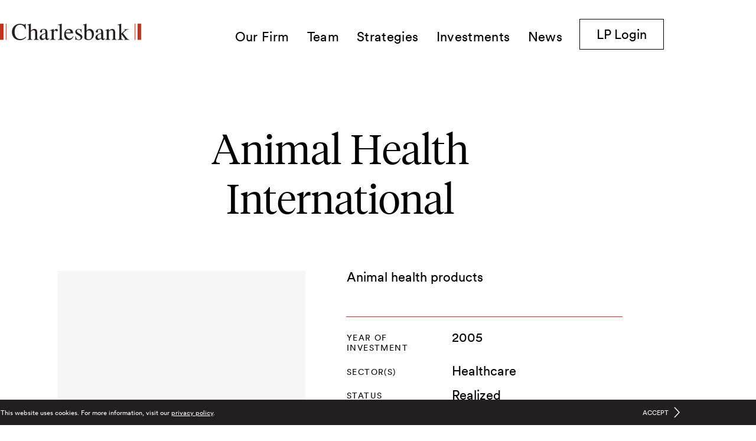

--- FILE ---
content_type: text/html; charset=UTF-8
request_url: https://www.charlesbank.com/investments/animal-health-international/
body_size: 10309
content:
<!DOCTYPE html>
<html lang="en-US">
<head><meta charset="utf-8">
<title>Animal Health International | Charlesbank Capital Partners</title>
<meta name="viewport" content="width=device-width, initial-scale=1">
<link rel="apple-touch-icon" sizes="180x180" href="/favicons/apple-touch-icon.png">
<link rel="android-chrome-icon" sizes="192x192" href="/favicons/android-chrome-192x192.png">
<link rel="android-chrome-icon" sizes="512x512" href="/favicons/android-chrome-512x512.png">
<link rel="mstile" sizes="150x150" href="/favicons/mstile-150x150.png">
<link rel="icon" type="image/png" sizes="32x32" href="/favicons/favicon-32x32.png">
<link rel="icon" type="image/png" sizes="16x16" href="/favicons/favicon-16x16.png">
<link rel="manifest" href="/favicons/site.webmanifest" crossorigin="use-credentials">
<link rel="mask-icon" href="/favicons/safari-pinned-tab.svg" color="#000000">
<link rel="shortcut icon" href="/favicons/favicon.ico">
<meta name="viewport" content="width=device-width, initial-scale=1">
<meta name="msapplication-TileColor" content="#000000">
<meta name="msapplication-config" content="/favicons/browserconfig.xml">
<meta name="theme-color" content="#ffffff">
<meta property="og:site_name" content="Charlesbank">
<meta property="og:url" content="https://www.charlesbank.com/investments/animal-health-international">
<meta property="og:image:type" content="image/jpeg">
<meta property="og:image:width" content="1200">
<meta property="og:image:height" content="630">
<meta property="og:type" content="website">
<meta property="og:locale" content="en_US">
<script type="text/javascript" data-h-5b8da75="">
          (function(w,d,s,l,i){w[l]=w[l]||[];w[l].push({'gtm.start':new Date().getTime(),event:'gtm.js'});var f=d.getElementsByTagName(s)[0],j=d.createElement(s),dl=l!='dataLayer'?'&l='+l:'';j.async=true;j.src='https://www.googletagmanager.com/gtm.js?id='+i+dl;f.parentNode.insertBefore(j,f);})(window,document,'script','dataLayer','GTM-5JN9HWG');
        </script>
<meta property="og:title" content="Animal Health International | Charlesbank Capital Partners">
<meta property="og:image" content="https://www.charlesbank.com/system/uploads/fae/image/asset/9/Charlesbank.jpg">
<link rel="canonical" href="https://www.charlesbank.com/investments/animal-health-international/" data-h-e3fa780="">
<script>
      window.dataLayer = window.dataLayer || [];
      dataLayer.push({
      'event': 'virtualPageview',
      'pageUrl': 'https://www.charlesbank.com/investments/animal-health-international',
      'pageTitle': 'Animal Health International | Charlesbank Capital Partners'
      });
    </script><link rel="modulepreload" href="/investments/animal-health-international/_payload.js"><link rel="modulepreload" as="script" crossorigin href="/_nuxt/entry.d216e090.js"><link rel="preload" as="style" href="/_nuxt/entry.e4bd8f9c.css"><link rel="modulepreload" as="script" crossorigin href="/_nuxt/swiper-vue.272690c1.js"><link rel="preload" as="style" href="/_nuxt/swiper-vue.089f1393.css"><link rel="modulepreload" as="script" crossorigin href="/_nuxt/default.8502a839.js"><link rel="modulepreload" as="script" crossorigin href="/_nuxt/TheHeader.791045be.js"><link rel="modulepreload" as="script" crossorigin href="/_nuxt/BaseLink.c30b7543.js"><link rel="modulepreload" as="script" crossorigin href="/_nuxt/NewWindow.eda318e4.js"><link rel="modulepreload" as="script" crossorigin href="/_nuxt/Hamburger.vue.37199e1d.js"><link rel="modulepreload" as="script" crossorigin href="/_nuxt/NavLinks.3f7a6c52.js"><link rel="modulepreload" as="script" crossorigin href="/_nuxt/TextCrop.8050a844.js"><link rel="modulepreload" as="script" crossorigin href="/_nuxt/BaseButton.vue.2e69a1c9.js"><link rel="modulepreload" as="script" crossorigin href="/_nuxt/index.69c8a44d.js"><link rel="modulepreload" as="script" crossorigin href="/_nuxt/BaseContainer.50c0d9f1.js"><link rel="modulepreload" as="script" crossorigin href="/_nuxt/debounce.0b6386aa.js"><link rel="modulepreload" as="script" crossorigin href="/_nuxt/CookieBanner.a464a12c.js"><link rel="modulepreload" as="script" crossorigin href="/_nuxt/Pointer.eb4e6f93.js"><link rel="modulepreload" as="script" crossorigin href="/_nuxt/TheFooter.c7ad926d.js"><link rel="modulepreload" as="script" crossorigin href="/_nuxt/BaseMarkdown.vue.fac0846b.js"><link rel="preload" as="style" href="/_nuxt/BaseMarkdown.7bcb417f.css"><link rel="modulepreload" as="script" crossorigin href="/_nuxt/TheGridDebugger.vue.c75db9b7.js"><link rel="modulepreload" as="script" crossorigin href="/_nuxt/head-utils.ce57c831.js"><link rel="modulepreload" as="script" crossorigin href="/_nuxt/Hamburger.4db96f76.js"><link rel="modulepreload" as="script" crossorigin href="/_nuxt/BaseButton.9e500072.js"><link rel="modulepreload" as="script" crossorigin href="/_nuxt/detail.e25ae948.js"><link rel="modulepreload" as="script" crossorigin href="/_nuxt/PageIntroCentered.vue.f2d906c7.js"><link rel="modulepreload" as="script" crossorigin href="/_nuxt/Hero.6bf8f020.js"><link rel="preload" as="style" href="/_nuxt/Hero.96d02754.css"><link rel="modulepreload" as="script" crossorigin href="/_nuxt/FaeImage.vue.d4e87c58.js"><link rel="modulepreload" as="script" crossorigin href="/_nuxt/BaseImage.b0967dfd.js"><link rel="modulepreload" as="script" crossorigin href="/_nuxt/CoverVideo.155da682.js"><link rel="preload" as="style" href="/_nuxt/CoverVideo.17ce80f0.css"><link rel="modulepreload" as="script" crossorigin href="/_nuxt/asyncData.98e7431e.js"><link rel="modulepreload" as="script" crossorigin href="/_nuxt/LogoSquare.545d2861.js"><link rel="preload" as="style" href="/_nuxt/LogoSquare.c7d4bc8a.css"><link rel="modulepreload" as="script" crossorigin href="/_nuxt/Disclaimer.e305cbff.js"><link rel="modulepreload" as="script" crossorigin href="/_nuxt/NewsPanel.9a35daea.js"><link rel="preload" as="style" href="/_nuxt/NewsPanel.ab7fccde.css"><link rel="modulepreload" as="script" crossorigin href="/_nuxt/use-string-param.00de23b2.js"><link rel="modulepreload" as="script" crossorigin href="/_nuxt/index.fb656392.js"><link rel="modulepreload" as="script" crossorigin href="/_nuxt/use-404.7e862838.js"><link rel="modulepreload" as="script" crossorigin href="/_nuxt/FaeImage.750987b5.js"><link rel="prefetch" as="script" crossorigin href="/_nuxt/error-component.d5289631.js"><link rel="prefetch" as="script" crossorigin href="/_nuxt/lazysizes.7ebbfe94.js"><link rel="prefetch" as="script" crossorigin href="/_nuxt/ls.attrchange.a6a09e1c.js"><link rel="stylesheet" href="/_nuxt/entry.e4bd8f9c.css"><link rel="stylesheet" href="/_nuxt/swiper-vue.089f1393.css"><link rel="stylesheet" href="/_nuxt/BaseMarkdown.7bcb417f.css"><link rel="stylesheet" href="/_nuxt/Hero.96d02754.css"><link rel="stylesheet" href="/_nuxt/CoverVideo.17ce80f0.css"><link rel="stylesheet" href="/_nuxt/LogoSquare.c7d4bc8a.css"><link rel="stylesheet" href="/_nuxt/NewsPanel.ab7fccde.css"><style>#main-content[data-v-b0d6c283]{min-height:100vh}@media (min-width:641px){#main-content[data-v-b0d6c283]{min-height:calc(100vh - 350px);min-height:calc(100vh - 390px)}}</style><style>body.nav-open{overflow:hidden}</style><style>header[data-v-ac88b89d]:not(.is-peeking,.is-open){transform:translateY(-116px)}header[data-v-ac88b89d]:not(.is-peeking,.is-open) .sub-nav{max-height:0!important;opacity:0!important}header[data-v-ac88b89d]:has(:focus-visible){transform:translateY(0)}header[data-v-ac88b89d]:has(:focus-visible):not(.is-top.is-transparent){--tw-text-opacity:1;color:rgb(0 0 0/var(--tw-text-opacity))}@media (max-width:1170px){header[data-v-ac88b89d]:has(:focus-visible) .nav-item{--tw-translate-x:-0px;--tw-text-opacity:1;color:rgb(0 0 0/var(--tw-text-opacity));opacity:1;transform:translate(var(--tw-translate-x),var(--tw-translate-y)) rotate(var(--tw-rotate)) skewX(var(--tw-skew-x)) skewY(var(--tw-skew-y)) scaleX(var(--tw-scale-x)) scaleY(var(--tw-scale-y))}}header[data-v-ac88b89d]{opacity:0;pointer-events:none}header.is-open[data-v-ac88b89d],header.is-peeking[data-v-ac88b89d],header.is-top[data-v-ac88b89d],header[data-v-ac88b89d]:focus-within{opacity:1;pointer-events:auto}header.is-transparent.is-top[data-v-ac88b89d]:not(.is-open){background-color:transparent}header.is-transparent.is-top[data-v-ac88b89d]:not(.is-open) svg path:not(.no-change){fill:#fff}header.is-transparent.is-top[data-v-ac88b89d]:not(.is-open) .nav-link{--tw-text-opacity:1;color:rgb(255 255 255/var(--tw-text-opacity))}header.is-transparent.is-top[data-v-ac88b89d]:not(.is-open) .login-button{--tw-border-opacity:1;--tw-text-opacity:1!important;border-color:rgb(255 255 255/var(--tw-border-opacity));color:rgb(255 255 255/var(--tw-text-opacity))!important}header.is-transparent.is-top[data-v-ac88b89d]:not(.is-open) .login-button:hover{--tw-bg-opacity:1;--tw-text-opacity:1!important;background-color:rgb(255 255 255/var(--tw-bg-opacity));color:rgb(0 0 0/var(--tw-text-opacity))!important}header.is-transparent.is-top[data-v-ac88b89d]:not(.is-open) .login-button:focus{--tw-bg-opacity:1;--tw-text-opacity:1!important;background-color:rgb(255 255 255/var(--tw-bg-opacity));color:rgb(0 0 0/var(--tw-text-opacity))!important}header.is-transparent.is-top[data-v-ac88b89d]:not(.is-open) .login-button:focus-visible{--tw-bg-opacity:1;--tw-text-opacity:1!important;background-color:rgb(255 255 255/var(--tw-bg-opacity));color:rgb(0 0 0/var(--tw-text-opacity))!important}header.is-transparent.is-top[data-v-ac88b89d]:not(.is-open) .login-button:focus-within{--tw-bg-opacity:1;--tw-text-opacity:1!important;background-color:rgb(255 255 255/var(--tw-bg-opacity));color:rgb(0 0 0/var(--tw-text-opacity))!important}header.is-transparent.is-top[data-v-ac88b89d]:not(.is-open) .burger-layer span{--tw-bg-opacity:1;background-color:rgb(255 255 255/var(--tw-bg-opacity))}@media (max-width:1170px){header.is-open[data-v-ac88b89d]{--tw-bg-opacity:1;background-color:rgb(246 246 246/var(--tw-bg-opacity))}header.is-open[data-v-ac88b89d] .top-bun span{--tw-rotate:-45deg;transform:translate(var(--tw-translate-x),var(--tw-translate-y)) rotate(var(--tw-rotate)) skewX(var(--tw-skew-x)) skewY(var(--tw-skew-y)) scaleX(var(--tw-scale-x)) scaleY(var(--tw-scale-y));width:43px}header.is-open[data-v-ac88b89d] .patty span{opacity:0}header.is-open[data-v-ac88b89d] .bottom-bun span{--tw-rotate:45deg;transform:translate(var(--tw-translate-x),var(--tw-translate-y)) rotate(var(--tw-rotate)) skewX(var(--tw-skew-x)) skewY(var(--tw-skew-y)) scaleX(var(--tw-scale-x)) scaleY(var(--tw-scale-y));width:43px}header.is-open .nav-links[data-v-ac88b89d]{display:block;height:100vh;opacity:1;pointer-events:auto;width:100%}}@media (max-width:640px){header.is-open[data-v-ac88b89d] .bottom-bun span,header.is-open[data-v-ac88b89d] .top-bun span{width:31px}}header .nav-links[data-v-ac88b89d]:focus-within{display:block;opacity:1;pointer-events:auto}@media (max-width:1170px){header .nav-links[data-v-ac88b89d]:focus-within{height:100vh;width:100%}}</style><style>.base_container[data-v-312375b0]{margin-inline:auto;width:90vw}</style><style>.router-link-active[data-v-f816594a]{--tw-text-opacity:1!important;color:rgb(191 49 26/var(--tw-text-opacity))!important}</style><style>@media (max-width:1170px){.links-list:focus-within .nav-link[data-v-4e7ccc8e]{--tw-text-opacity:1!important;color:rgb(0 0 0/var(--tw-text-opacity))!important}.links-list:focus-within+.focus-background[data-v-4e7ccc8e]{opacity:1}}.nav-item[data-v-4e7ccc8e]{margin-right:1.75rem;transition-duration:.25s;transition-property:all;transition-timing-function:cubic-bezier(.4,0,.2,1)}@media (max-width:1170px){.nav-item[data-v-4e7ccc8e]{--tw-translate-x:-0.75rem;margin-top:2.75rem;opacity:0}.is-open .nav-item[data-v-4e7ccc8e],.nav-item[data-v-4e7ccc8e]{transform:translate(var(--tw-translate-x),var(--tw-translate-y)) rotate(var(--tw-rotate)) skewX(var(--tw-skew-x)) skewY(var(--tw-skew-y)) scaleX(var(--tw-scale-x)) scaleY(var(--tw-scale-y))}.is-open .nav-item[data-v-4e7ccc8e]{--tw-translate-x:0px;opacity:1}}.sub-nav[data-v-4e7ccc8e]{max-height:0;opacity:0;pointer-events:none;transition-duration:.4s;transition-property:all;transition-timing-function:cubic-bezier(.4,0,.2,1)}.group:focus-within .sub-nav[data-v-4e7ccc8e]{opacity:1;pointer-events:auto}.group:focus .sub-nav[data-v-4e7ccc8e],.group:hover .sub-nav[data-v-4e7ccc8e]{opacity:1}@media (min-width:1171px){.group:focus-within .sub-nav[data-v-4e7ccc8e]{max-height:20rem}.group:focus .sub-nav[data-v-4e7ccc8e],.group:hover .sub-nav[data-v-4e7ccc8e]{max-height:15rem;pointer-events:auto}}.sub-nav .sub-nav-item[data-v-4e7ccc8e]{--tw-translate-x:-0.75rem;margin-bottom:1.75rem;opacity:0;transform:translate(var(--tw-translate-x),var(--tw-translate-y)) rotate(var(--tw-rotate)) skewX(var(--tw-skew-x)) skewY(var(--tw-skew-y)) scaleX(var(--tw-scale-x)) scaleY(var(--tw-scale-y));transition-duration:.25s;transition-property:all;transition-timing-function:cubic-bezier(.4,0,.2,1);width:12rem}.sub-nav .sub-nav-item[data-v-4e7ccc8e]:last-child{margin-bottom:0}@media (min-width:1171px){.group:focus-within .sub-nav .sub-nav-item[data-v-4e7ccc8e]{--tw-translate-x:0px;opacity:1;transform:translate(var(--tw-translate-x),var(--tw-translate-y)) rotate(var(--tw-rotate)) skewX(var(--tw-skew-x)) skewY(var(--tw-skew-y)) scaleX(var(--tw-scale-x)) scaleY(var(--tw-scale-y))}.group:focus .sub-nav .sub-nav-item[data-v-4e7ccc8e],.group:hover .sub-nav .sub-nav-item[data-v-4e7ccc8e]{--tw-translate-x:0px;opacity:1;transform:translate(var(--tw-translate-x),var(--tw-translate-y)) rotate(var(--tw-rotate)) skewX(var(--tw-skew-x)) skewY(var(--tw-skew-y)) scaleX(var(--tw-scale-x)) scaleY(var(--tw-scale-y))}}@media (max-width:1170px){.sub-nav .sub-nav-item[data-v-4e7ccc8e]{margin-bottom:2.25rem;width:100%}}.sub-nav .sub-nav-item[data-v-4e7ccc8e]:first-of-type{transition-delay:.1s}.sub-nav .sub-nav-item[data-v-4e7ccc8e]:nth-of-type(2){transition-delay:.2s}.sub-nav .sub-nav-item[data-v-4e7ccc8e]:nth-of-type(3){transition-delay:.3s}.sub-nav .sub-nav-item[data-v-4e7ccc8e]:nth-of-type(4){transition-delay:.4s}.sub-nav .sub-nav-item[data-v-4e7ccc8e]:nth-of-type(5){transition-delay:.5s}.sub-nav .sub-nav-item[data-v-4e7ccc8e]:nth-of-type(6){transition-delay:.6s}.sub-nav .sub-nav-item[data-v-4e7ccc8e]:nth-of-type(7){transition-delay:.7s}.sub-nav .sub-nav-item[data-v-4e7ccc8e]:nth-of-type(8){transition-delay:.8s}.sub-nav .sub-nav-item[data-v-4e7ccc8e]:nth-of-type(9){transition-delay:.9s}.sub-nav .sub-nav-item[data-v-4e7ccc8e]:nth-of-type(10){transition-delay:1s}.sub-nav[data-v-4e7ccc8e]:focus-within,.subnav-opened+.sub-nav[data-v-4e7ccc8e]{max-height:24rem;opacity:1;pointer-events:auto}@media (max-width:1170px){.sub-nav:focus-within .sub-nav-item[data-v-4e7ccc8e],.subnav-opened+.sub-nav .sub-nav-item[data-v-4e7ccc8e]{--tw-translate-x:0px;opacity:1;transform:translate(var(--tw-translate-x),var(--tw-translate-y)) rotate(var(--tw-rotate)) skewX(var(--tw-skew-x)) skewY(var(--tw-skew-y)) scaleX(var(--tw-scale-x)) scaleY(var(--tw-scale-y))}}</style><style>.text-crop-wrapper[data-v-e2adf19a]{border:1px solid transparent}.debug--grid_is_enabled .text-crop-wrapper[data-v-e2adf19a]{border:1px solid hotpink}</style><style>.cookie-banner .svg-pointer[data-v-69403a3d] path{stroke:#fff}</style><style>.base_markdown.footer-media-contact[data-v-ca99525a] p{font-family:CircularXXWeb,sans-serif;font-size:1.375rem;font-weight:300;line-height:1.3}.base_markdown.footer-media-contact[data-v-ca99525a] p .text-crop:before{margin-bottom:-.23em}.base_markdown.footer-media-contact[data-v-ca99525a] p .text-crop:after{margin-top:-.37em}.base_markdown.footer-media-contact[data-v-ca99525a] p:first-of-type{margin-top:0!important;padding-top:0!important}.base_markdown.footer-media-contact[data-v-ca99525a] p:last-of-type{margin-bottom:0!important;padding-bottom:0!important}.base_markdown.footer-media-contact[data-v-ca99525a] a{--tw-text-opacity:1;color:rgb(191 49 26/var(--tw-text-opacity));text-decoration-line:none;transition-duration:.25s;transition-property:color,background-color,border-color,text-decoration-color,fill,stroke;transition-timing-function:cubic-bezier(.4,0,.2,1)}.base_markdown.footer-media-contact[data-v-ca99525a] a:hover{--tw-text-opacity:1;color:rgb(0 0 0/var(--tw-text-opacity))}.base_markdown.footer-media-contact[data-v-ca99525a] a:focus{--tw-text-opacity:1;color:rgb(0 0 0/var(--tw-text-opacity))}.base_markdown.footer-media-contact[data-v-ca99525a] a:focus-visible{--tw-text-opacity:1;color:rgb(0 0 0/var(--tw-text-opacity))}.base_markdown.footer-media-contact[data-v-ca99525a] a:focus-within{--tw-text-opacity:1;color:rgb(0 0 0/var(--tw-text-opacity))}.base_markdown.footer-media-contact[data-v-ca99525a] a{background-image:linear-gradient(currentColor,currentColor);background-position:100% 100%;background-repeat:no-repeat;background-size:0 1px;transition-duration:.3s;transition-property:background-size;transition-timing-function:cubic-bezier(.89,.03,.21,.92)}.base_markdown.footer-media-contact[data-v-ca99525a] a:focus,.base_markdown.footer-media-contact[data-v-ca99525a] a:hover{background-position-x:0;background-size:100% 1px}</style><style>img[data-v-d7cdf8c7]{transition:opacity 1s cubic-bezier(.215,.61,.355,1),transform 1s cubic-bezier(.215,.61,.355,1)}img.lazyload[data-v-d7cdf8c7],img.lazyloading[data-v-d7cdf8c7]{opacity:0}</style></head>
<body ><div id="__nuxt"><!--[--><!--[--><div class="min-h-[91px] print:hidden nav:min-h-[122px]" data-v-b0d6c283 data-v-ac88b89d><header class="is-peeking bg-grey_lt is-top bg-white THE-HEADER fixed left-0 right-0 top-0 z-30 py-e transition-all duration-[600ms] nav:overflow-hidden" data-v-ac88b89d><a href="#main-content" class="hocus:z-70 pointer-events-none fixed left-0 top-0 bg-white p-e text-red opacity-0 f-body-lg hocus:pointer-events-auto hocus:opacity-100" data-v-ac88b89d>Skip to Main Content</a><nav data-v-ac88b89d data-v-ac88b89d><div class="base_container w-full flex flex-wrap items-start justify-between" data-v-ac88b89d data-v-312375b0><!--[--><a href="/" class="base_link transition-colors text-red hocus:text-black -md:w-44" data-v-ac88b89d data-v-f816594a><!--[--><svg class="LOGO-SVG -md:w-full" aria-label="Charlesbank Logo" width="239" height="28" viewbox="0 0 239 28" fill="none" xmlns="http://www.w3.org/2000/svg" data-v-ac88b89d><path d="M43.5002 0.301941H42.7002C41.4002 3.52255 39.4002 0.301941 33.9002 0.301941C25.9002 0.301941 20.2002 6.23994 20.2002 14.1908C20.2002 23.0475 26.2002 28.0797 34.0002 28.0797C37.8002 28.0797 42.0002 26.0668 44.4002 23.0475L43.6002 22.1417C40.8002 24.8591 38.2002 26.1675 34.2002 26.1675C27.6002 26.1675 24.7002 20.1288 24.7002 14.4928C24.7002 7.24638 27.5002 1.91225 34.1002 1.91225C38.7002 1.91225 41.6002 4.93157 42.7002 9.35991H43.7002L43.5002 0.301941Z" fill="#231F20"></path><path d="M48.7998 24.2552C48.7998 26.0668 48.1998 26.7713 46.2998 26.872V27.4758H54.6998V26.872C52.7998 26.6707 52.1998 25.9662 52.1998 24.2552V13.587C53.3998 12.3792 54.2998 11.1715 56.5998 11.1715C59.4998 11.1715 59.5998 13.587 59.5998 15.9018V24.2552C59.5998 26.0668 58.9998 26.7713 57.0998 26.872V27.4758H65.4998V26.872C63.5998 26.6707 62.9998 25.9662 62.9998 24.2552V15.8011C62.9998 11.3728 61.9998 8.95733 57.9998 8.95733C55.5998 8.95733 53.5998 10.3663 52.1998 12.1779V0L49.6998 0.805153C48.6998 1.20773 47.6998 1.40902 46.2998 1.71095V2.5161C48.3998 2.41546 48.7998 2.31482 48.7998 4.93156V24.2552Z" fill="#231F20"></path><path fill-rule="evenodd" clip-rule="evenodd" d="M80.2 15.9018C80.2 10.9702 78.9 9.05798 74.5 9.05798C72 9.05798 69.5 9.66185 68.1 12.0773C67.3 13.587 67.6 15.1973 69.5 15.1973C70.4 15.1973 71.3 14.3921 71.3 13.3857C71.3 12.3792 71.1 11.5741 71.3 11.0709C71.7 10.2657 73.1 9.96378 73.9 9.96378C76.4 9.96378 76.8 11.5741 76.8 15.8011C73.4 17.2102 67 18.8205 67 23.6514C67 25.9662 68.8 27.8784 71.2 27.8784C73 27.8784 75.2 26.4694 77 24.8591C77 26.3688 77.8 27.8784 79.9 27.8784C81 27.8784 82.6 26.4694 83.2 25.7649V24.7585C82.3 25.3623 81.6 25.6643 81.1 25.6643C80.5 25.6643 80.3 25.161 80.3 24.4565V15.9018H80.2ZM76.8 23.752C76.4 24.6578 74.1 25.5636 73.3 25.5636C71.4 25.5636 70.5 24.054 70.5 22.2424C70.5 18.6192 74.3 17.9147 76.8 16.9082V23.752Z" fill="#231F20"></path><path d="M87.6006 24.2552C87.6006 26.0668 87.0006 26.7714 84.6006 26.872V27.4759H94.0006V26.872C91.6006 26.6707 91.0006 25.9662 91.0006 24.2552V14.6941C91.0006 13.4863 92.7006 11.5741 93.5006 11.5741C94.5006 11.5741 94.8006 12.9831 96.2006 12.9831C97.0006 12.9831 97.7006 12.5805 97.8006 11.7754C98.1006 9.96378 97.1006 9.05798 95.6006 9.05798C93.6006 9.05798 91.8006 11.2722 91.0006 12.6812V9.05798L84.6006 11.1715V11.7754C87.0006 11.0709 87.6006 11.5741 87.6006 15.3986V24.2552Z" fill="#231F20"></path><path d="M101.201 24.2552C101.201 26.0668 100.601 26.7713 98.1006 26.872V27.4758H107.701V26.872C105.201 26.6707 104.601 25.9662 104.601 24.2552V0C102.801 0.603865 100.001 1.40902 98.1006 1.81159V2.41546C100.901 2.41546 101.201 2.01288 101.201 5.03221V24.2552Z" fill="#231F20"></path><path fill-rule="evenodd" clip-rule="evenodd" d="M123.801 16.3044C123.701 12.0773 121.101 8.95734 116.801 8.95734C111.801 8.95734 108.601 13.0837 108.601 18.8205C108.601 23.6514 111.601 27.8784 116.201 27.8784C120.201 27.8784 123.301 24.7585 124.601 21.1353L124.001 20.934C122.801 23.1482 120.601 25.2617 117.901 25.2617C113.401 25.2617 111.501 20.2295 111.401 16.405H123.801V16.3044ZM111.401 15.0966C111.801 12.5805 113.001 10.467 115.801 10.467C118.401 10.467 119.501 12.7818 119.601 15.0966H111.401Z" fill="#231F20"></path><path d="M127.5 27.5765H128.1C128.2 27.2746 128.3 26.5701 130.6 27.2746C131.7 27.5765 132.4 27.8784 133.5 27.8784C136.7 27.8784 139.5 25.9662 139.5 22.4437C139.5 17.4114 130.1 16.6063 130.1 12.5805C130.1 10.9702 131.6 9.96378 133.1 9.96378C135.8 9.96378 136.8 12.0773 137.5 14.8953H138.1V9.35992H137.6C137.5 9.5612 137.4 10.1651 136.1 9.76249C134.8 9.25927 134 9.05798 133.1 9.05798C130.1 9.05798 127.5 10.8696 127.5 13.9895C127.5 19.6256 136.6 19.8269 136.6 24.054C136.6 25.8656 135.1 26.9726 133.4 26.9726C130.1 26.9726 128.7 24.2552 128.2 21.3366H127.5V27.5765Z" fill="#231F20"></path><path fill-rule="evenodd" clip-rule="evenodd" d="M146.5 14.996C146.5 13.1844 147.5 11.4734 150.5 11.4734C154.5 11.4734 155.6 16.2037 155.6 19.4243C155.6 22.7456 154.4 26.57 150.4 26.57C149.7 26.57 148.6 26.3688 148 26.0668C146.8 25.463 146.4 25.463 146.5 24.0539V14.996ZM143.1 24.7585C143.1 25.3623 143.3 25.7649 143.6 26.0668C145.3 27.3752 147.6 27.8784 149.9 27.8784C155.3 27.8784 159.1 22.9469 159.1 17.7134C159.1 13.587 156.8 9.05797 152.2 9.05797C149.8 9.05797 147.6 10.1651 146.5 12.2786V0L144 0.805153C143 1.20773 142 1.40902 140.5 1.71095V2.5161C142.6 2.5161 143.1 2.11353 143.1 4.93156V24.7585Z" fill="#231F20"></path><path fill-rule="evenodd" clip-rule="evenodd" d="M174.7 15.9018C174.7 10.9702 173.4 9.05798 169 9.05798C166.5 9.05798 164 9.66185 162.6 12.0773C161.8 13.587 162.1 15.1973 164 15.1973C164.9 15.1973 165.8 14.3921 165.8 13.3857C165.8 12.3792 165.6 11.5741 165.8 11.0709C166.2 10.2657 167.6 9.96378 168.4 9.96378C170.9 9.96378 171.3 11.5741 171.3 15.8011C167.9 17.2102 161.5 18.8205 161.5 23.6514C161.5 25.9662 163.3 27.8784 165.7 27.8784C167.5 27.8784 169.7 26.4694 171.5 24.8591C171.5 26.3688 172.3 27.8784 174.4 27.8784C175.5 27.8784 177.1 26.4694 177.7 25.7649V24.7585C176.8 25.3623 176.1 25.6643 175.6 25.6643C175 25.6643 174.8 25.161 174.8 24.4565V15.9018H174.7ZM171.3 23.752C170.9 24.6578 168.6 25.5636 167.8 25.5636C165.9 25.5636 165 24.054 165 22.2424C165 18.6192 168.8 17.9147 171.3 16.9082V23.752Z" fill="#231F20"></path><path d="M180.8 24.2552C180.8 26.0668 180.2 26.7714 178.3 26.872V27.4759H186.7V26.872C184.8 26.6707 184.2 25.9662 184.2 24.2552V13.4863C185.2 12.4799 186.6 11.1715 188.6 11.1715C191.4 11.1715 191.7 13.285 191.6 15.5999V24.2552C191.6 26.0668 191 26.7714 189.1 26.872V27.4759H197.5V26.872C195.6 26.6707 195 25.9662 195 24.2552V15.4992C195 11.1715 193.4 9.05798 190.3 9.05798C187.5 9.05798 185.6 10.6683 184.2 12.2786V9.05798L178.3 10.9702V11.5741C180.5 11.4734 180.8 11.3728 180.8 14.4928V24.2552Z" fill="#231F20"></path><path d="M202 24.2552C202 26.0668 201.4 26.7713 199 26.872V27.4758H208.4V26.872C206 26.6707 205.4 25.9662 205.4 24.2552V17.5121L211.4 25.463C211.8 25.9662 212.2 26.9726 210.2 26.9726V27.5765H218.9V26.9726C216.8 26.872 215.1 25.161 213.9 23.5507L208.1 16.1031C211.7 12.8824 213.8 9.96377 217.9 9.96377V9.46055H209.7V10.0644C211.3 10.0644 211.8 10.2657 211.7 10.9702C211.3 11.5741 210.8 11.9767 210.3 12.4799L205.3 16.9082V0L202.8 0.805153C201.8 1.20773 200.8 1.40902 199.3 1.71095V2.5161C201.5 2.41546 201.9 2.21417 201.9 4.12641V24.2552H202Z" fill="#231F20"></path><path class="no-change" d="M10.7998 0.100647H9.7998V27.4758H10.7998V0.100647Z" fill="#BF311A"></path><path class="no-change" d="M6 0.100647H0V27.4758H6V0.100647Z" fill="#BF311A"></path><path class="no-change" d="M229.1 0.100647H228.1V27.4758H229.1V0.100647Z" fill="#BF311A"></path><path class="no-change" d="M238.899 0.100647H232.899V27.4758H238.899V0.100647Z" fill="#BF311A"></path></svg><!--]--><!----></a><button class="relative -bottom-[1px] z-60 h-6 w-9 md:h-8 md:w-11 md:bottom-[1px] hamburger nav:hidden" data-v-ac88b89d><span class="top-bun burger-layer block absolute top-0 inset-x-0"><span class="absolute top-0 block h-[1px] w-full bg-red origin-bottom-right transition-all duration-300"></span></span><span class="patty burger-layer block inset-x-0 absolute top-[11px] md:top-[15px]"><span class="opacity-1 block h-[1px] w-full bg-red transition-all delay-100 duration-200"></span></span><span class="bottom-bun burger-layer block absolute bottom-0 inset-x-0"><span class="block h-[1px] w-full bg-red origin-top-right transition-all duration-300"></span></span></button><div class="nav-links -nav:pointer-events-none -nav:h-0 -nav:w-full -nav:overflow-scroll -nav:opacity-0" data-v-ac88b89d><div class="NAV-LINKS pt-3" data-v-ac88b89d data-v-4e7ccc8e><ul class="links-list flex items-start -nav:mt-20 -nav:flex-col" data-v-4e7ccc8e><li class="nav-item group relative delay-100 -nav:mt-0" data-v-4e7ccc8e><a href="/about/" class="base_link transition-colors text-black hocus:text-red nav-link block -nav:hidden" data-v-4e7ccc8e data-v-f816594a><!--[--><span class="text-crop-wrapper block f-nav-link" data-v-4e7ccc8e data-v-e2adf19a><span class="block" data-v-e2adf19a><span class="text-crop" data-v-e2adf19a><!--[--><span class="has-underline" data-v-4e7ccc8e>Our Firm</span><!--]--></span></span></span><!--]--><!----></a><button class="base_link transition-colors text-black hocus:text-red nav-link block nav:hidden" data-v-4e7ccc8e data-v-f816594a><!--[--><span class="text-crop-wrapper block f-nav-link" data-v-4e7ccc8e data-v-e2adf19a><span class="block" data-v-e2adf19a><span class="text-crop" data-v-e2adf19a><!--[--><span class="has-underline nav:hidden" data-v-4e7ccc8e>Our Firm</span><span class="has-underline -nav:hidden" data-v-4e7ccc8e>About</span><!--]--></span></span></span><!--]--><!----></button><div class="sub-nav -nav:max-h-0 -nav:overflow-y-hidden" data-v-4e7ccc8e><ul class="about whitespace-nowrap border-red nav:w-1 nav:pt-9 -nav:mt-7 -nav:border-l -nav:pl-7" data-v-4e7ccc8e><li class="sub-nav-item delay-100" data-v-4e7ccc8e><a href="/about/" class="base_link transition-colors text-black hocus:text-red nav-link inline-block" data-v-4e7ccc8e data-v-f816594a><!--[--><span class="text-crop-wrapper block f-subnav-link" data-v-4e7ccc8e data-v-e2adf19a><span class="block" data-v-e2adf19a><span class="text-crop" data-v-e2adf19a><!--[--><span class="has-underline" data-v-4e7ccc8e>About</span><!--]--></span></span></span><!--]--><!----></a></li><li class="sub-nav-item delay-200" data-v-4e7ccc8e><a href="/approach/" class="base_link transition-colors text-black hocus:text-red nav-link inline-block" data-v-4e7ccc8e data-v-f816594a><!--[--><span class="text-crop-wrapper block f-subnav-link" data-v-4e7ccc8e data-v-e2adf19a><span class="block" data-v-e2adf19a><span class="text-crop" data-v-e2adf19a><!--[--><span class="has-underline" data-v-4e7ccc8e>Approach</span><!--]--></span></span></span><!--]--><!----></a></li><li class="sub-nav-item delay-300" data-v-4e7ccc8e><a href="/portfolio-resources/" class="base_link transition-colors text-black hocus:text-red nav-link inline-block" data-v-4e7ccc8e data-v-f816594a><!--[--><span class="text-crop-wrapper block f-subnav-link" data-v-4e7ccc8e data-v-e2adf19a><span class="block" data-v-e2adf19a><span class="text-crop" data-v-e2adf19a><!--[--><span class="has-underline" data-v-4e7ccc8e>Portfolio Resources</span><!--]--></span></span></span><!--]--><!----></a></li><li class="sub-nav-item delay-[400ms] nav:pb-4 -nav:!mb-0" data-v-4e7ccc8e><a href="/responsibility/" class="base_link transition-colors text-black hocus:text-red nav-link inline-block" data-v-4e7ccc8e data-v-f816594a><!--[--><span class="text-crop-wrapper block f-subnav-link" data-v-4e7ccc8e data-v-e2adf19a><span class="block" data-v-e2adf19a><span class="text-crop" data-v-e2adf19a><!--[--><span class="has-underline" data-v-4e7ccc8e>Responsibility</span><!--]--></span></span></span><!--]--><!----></a></li></ul></div></li><li class="nav-item delay-200" data-v-4e7ccc8e><a href="/team/" class="base_link transition-colors text-black hocus:text-red nav-link block" data-v-4e7ccc8e data-v-f816594a><!--[--><span class="text-crop-wrapper block f-nav-link" data-v-4e7ccc8e data-v-e2adf19a><span class="block" data-v-e2adf19a><span class="text-crop" data-v-e2adf19a><!--[--><span class="has-underline" data-v-4e7ccc8e>Team</span><!--]--></span></span></span><!--]--><!----></a></li><li class="nav-item group delay-300" data-v-4e7ccc8e><a href="/strategies/" class="base_link transition-colors text-black hocus:text-red nav-link block -nav:hidden" data-v-4e7ccc8e data-v-f816594a><!--[--><span class="text-crop-wrapper block f-nav-link" data-v-4e7ccc8e data-v-e2adf19a><span class="block" data-v-e2adf19a><span class="text-crop" data-v-e2adf19a><!--[--><span class="has-underline" data-v-4e7ccc8e>Strategies</span><!--]--></span></span></span><!--]--><!----></a><button class="base_link transition-colors text-black hocus:text-red nav-link block nav:hidden" data-v-4e7ccc8e data-v-f816594a><!--[--><span class="text-crop-wrapper block f-nav-link" data-v-4e7ccc8e data-v-e2adf19a><span class="block" data-v-e2adf19a><span class="text-crop" data-v-e2adf19a><!--[--><span class="has-underline" data-v-4e7ccc8e>Strategies</span><!--]--></span></span></span><!--]--><!----></button><div class="sub-nav -nav:max-h-0 -nav:overflow-y-hidden" data-v-4e7ccc8e><ul class="about whitespace-nowrap border-red nav:w-1 nav:pt-9 -nav:mt-7 -nav:border-l -nav:pl-7" data-v-4e7ccc8e><li class="sub-nav-item delay-100" data-v-4e7ccc8e><a href="/strategies/" class="base_link transition-colors text-black hocus:text-red nav-link inline-block" data-v-4e7ccc8e data-v-f816594a><!--[--><span class="text-crop-wrapper block f-subnav-link" data-v-4e7ccc8e data-v-e2adf19a><span class="block" data-v-e2adf19a><span class="text-crop" data-v-e2adf19a><!--[--><span class="has-underline" data-v-4e7ccc8e>Overview</span><!--]--></span></span></span><!--]--><!----></a></li><!--[--><li class="sub-nav-item" data-v-4e7ccc8e><a href="/strategies/flagship-private-equity/" class="base_link transition-colors text-black hocus:text-red nav-link inline-block" data-v-4e7ccc8e data-v-f816594a><!--[--><span class="text-crop-wrapper block f-subnav-link" data-v-4e7ccc8e data-v-e2adf19a><span class="block" data-v-e2adf19a><span class="text-crop" data-v-e2adf19a><!--[--><span class="has-underline" data-v-4e7ccc8e>Flagship</span><!--]--></span></span></span><!--]--><!----></a></li><li class="sub-nav-item" data-v-4e7ccc8e><a href="/strategies/credit/" class="base_link transition-colors text-black hocus:text-red nav-link inline-block" data-v-4e7ccc8e data-v-f816594a><!--[--><span class="text-crop-wrapper block f-subnav-link" data-v-4e7ccc8e data-v-e2adf19a><span class="block" data-v-e2adf19a><span class="text-crop" data-v-e2adf19a><!--[--><span class="has-underline" data-v-4e7ccc8e>Credit</span><!--]--></span></span></span><!--]--><!----></a></li><li class="sub-nav-item" data-v-4e7ccc8e><a href="/strategies/technology/" class="base_link transition-colors text-black hocus:text-red nav-link inline-block" data-v-4e7ccc8e data-v-f816594a><!--[--><span class="text-crop-wrapper block f-subnav-link" data-v-4e7ccc8e data-v-e2adf19a><span class="block" data-v-e2adf19a><span class="text-crop" data-v-e2adf19a><!--[--><span class="has-underline" data-v-4e7ccc8e>Technology</span><!--]--></span></span></span><!--]--><!----></a></li><!--]--></ul></div></li><li class="nav-item delay-[400ms]" data-v-4e7ccc8e><a href="/investments/" class="base_link transition-colors text-black hocus:text-red nav-link block" data-v-4e7ccc8e data-v-f816594a><!--[--><span class="text-crop-wrapper block f-nav-link" data-v-4e7ccc8e data-v-e2adf19a><span class="block" data-v-e2adf19a><span class="text-crop" data-v-e2adf19a><!--[--><span class="has-underline" data-v-4e7ccc8e>Investments</span><!--]--></span></span></span><!--]--><!----></a></li><li class="nav-item delay-500" data-v-4e7ccc8e><a href="/news/" class="base_link transition-colors text-black hocus:text-red nav-link block" data-v-4e7ccc8e data-v-f816594a><!--[--><span class="text-crop-wrapper block f-nav-link" data-v-4e7ccc8e data-v-e2adf19a><span class="block" data-v-e2adf19a><span class="text-crop" data-v-e2adf19a><!--[--><span class="has-underline" data-v-4e7ccc8e>News</span><!--]--></span></span></span><!--]--><!----></a></li><li class="nav-item delay-[600ms] nav:-mt-2" data-v-4e7ccc8e><a class="base_link text-red transition-colors btn login-button" href="https://icx.efrontcloud.com/@6155/charlesbank/login.aspx" target="_blank" inverse-color data-v-4e7ccc8e><!--[-->LP Login<!--]--><!--[--><span class="sr-only">(Link opens in new window)</span><!----><!--]--></a></li></ul><div class="focus-background pointer-events-none fixed inset-0 -z-[1] bg-white opacity-0" data-v-4e7ccc8e></div></div></div><!--]--></div></nav></header></div><section class="COOKIE-BANNER cookie-banner pointer-events-none fixed bottom-0 left-0 right-0 z-50 bg-charcoal pt-[.75rem] text-white opacity-0 transition-all opacity-0 transition-all" data-v-b0d6c283 data-v-69403a3d><div class="base_container w-full" data-v-69403a3d data-v-312375b0><!--[--><div class="flex flex-wrap items-center justify-between" data-v-69403a3d><div class="pb-[.75rem]" data-v-69403a3d><p class="text-crop-wrapper f-body-disclaimer" data-v-69403a3d data-v-e2adf19a><span class="block" data-v-e2adf19a><span class="text-crop" data-v-e2adf19a><!--[-->This website uses cookies. For more information, visit our <a href="/privacy/" class="transition-all hocus:text-red" data-v-69403a3d>privacy policy</a>.<!--]--></span></span></p></div><div class="pb-[.75rem]" data-v-69403a3d><button class="base_link transition-colors text-red hocus:text-black group flex items-center justify-end text-right uppercase !text-white f-body-disclaimer hocus:!text-red" data-v-69403a3d data-v-f816594a><!--[--><div class="text-crop-wrapper pr-2" data-v-69403a3d data-v-e2adf19a><span class="block" data-v-e2adf19a><span class="text-crop" data-v-e2adf19a><!--[--> Accept <span class="sr-only" data-v-69403a3d>our cookie policy</span><!--]--></span></span></div><svg class="POINTER-SVG svg-pointer relative left-0 scale-x-[-1] transition-all group-hover:left-1" aria-hidden="true" width="11" height="19" viewbox="0 0 11 19" fill="none" xmlns="http://www.w3.org/2000/svg" data-v-69403a3d><path d="M10 18L2 9.5L10 1" stroke="#231F20" stroke-width="1.5"></path></svg><!--]--><!----></button></div></div><!--]--></div></section><main id="main-content" data-v-b0d6c283><!--[--><div class="PORTFOLIO-TEAM-DETAIL"><section><div class="PAGE-INTRO-CENTERED mt-b mb-f !mb-d"><div class="base_container w-full md:grid-layout-24" data-v-312375b0><!--[--><div class="md:col-span-24 lg:col-span-16 lg:col-start-5 text-center"><div><h1 class="text-crop-wrapper f-header-1" data-v-e2adf19a><span class="block" data-v-e2adf19a><span class="text-crop" data-v-e2adf19a><!--[-->Animal Health International<!--]--></span></span></h1></div></div><!--]--></div></div><!----></section><div class="base_container w-full mt-b" data-v-312375b0><!--[--><section aria-label="Investment Information"><div class="md:grid-layout-24"><div class="md:col-span-24 md:grid-layout-24 lg:col-span-20 lg:col-start-3 lg:grid-layout-20"><div class="hidden lg:col-span-10 lg:block lg:grid-layout-10"><div class="relative h-full w-full lg:col-span-9"><div class="sticky left-0 top-0"><div class="LOGO-SQUARE logo-wrapper relative bg-grey_lt" data-v-e310b549><div class="logo-inner-wrapper absolute top inset-0 m-auto flex justify-center items-center" data-v-e310b549><div class="overflow-hidden w-full" style="" data-v-d7cdf8c7><img class="lazyload w-full max-w-full h-full object-cover w-full" data-srcset="https://www.charlesbank.com/system/uploads/fae/image/asset/785/xs_AHI_Logo-Photoroom.png 320w,https://www.charlesbank.com/system/uploads/fae/image/asset/785/sm_AHI_Logo-Photoroom.png 640w,https://www.charlesbank.com/system/uploads/fae/image/asset/785/md_AHI_Logo-Photoroom.png 1024w,https://www.charlesbank.com/system/uploads/fae/image/asset/785/lg_AHI_Logo-Photoroom.png 1400w,https://www.charlesbank.com/system/uploads/fae/image/asset/785/xl_AHI_Logo-Photoroom.png 1800w,https://www.charlesbank.com/system/uploads/fae/image/asset/785/xxl_AHI_Logo-Photoroom.png 2400w" alt="Animal Health International logo" data-sizes="auto" data-v-e310b549 data-v-d7cdf8c7></div></div></div><button class="base_link text-red transition-colors group mt-f flex items-center !text-black hocus:!text-red"><!--[--><svg class="POINTER-SVG relative right-0 mr-2 transition-all group-hover:right-1" aria-hidden="true" width="11" height="19" viewbox="0 0 11 19" fill="none" xmlns="http://www.w3.org/2000/svg"><path d="M10 18L2 9.5L10 1" stroke="#231F20" stroke-width="1.5"></path></svg><span class="text-crop-wrapper inline-block f-label" data-v-e2adf19a><span class="block" data-v-e2adf19a><span class="text-crop" data-v-e2adf19a><!--[-->Back<!--]--></span></span></span><!--]--><!----></button></div></div></div><div class="md:col-span-24 lg:col-span-10"><div class="md:grid-layout-24 lg:grid-layout-10"><div class="md:col-span-8 lg:hidden -md:max-w-[300px] -lg:mb-g"><div class="LOGO-SQUARE logo-wrapper relative bg-grey_lt" data-v-e310b549><div class="logo-inner-wrapper absolute top inset-0 m-auto flex justify-center items-center" data-v-e310b549><div class="overflow-hidden w-full" style="" data-v-d7cdf8c7><img class="lazyload w-full max-w-full h-full object-cover w-full" data-srcset="https://www.charlesbank.com/system/uploads/fae/image/asset/785/xs_AHI_Logo-Photoroom.png 320w,https://www.charlesbank.com/system/uploads/fae/image/asset/785/sm_AHI_Logo-Photoroom.png 640w,https://www.charlesbank.com/system/uploads/fae/image/asset/785/md_AHI_Logo-Photoroom.png 1024w,https://www.charlesbank.com/system/uploads/fae/image/asset/785/lg_AHI_Logo-Photoroom.png 1400w,https://www.charlesbank.com/system/uploads/fae/image/asset/785/xl_AHI_Logo-Photoroom.png 1800w,https://www.charlesbank.com/system/uploads/fae/image/asset/785/xxl_AHI_Logo-Photoroom.png 2400w" alt="Animal Health International logo" data-sizes="auto" data-v-e310b549 data-v-d7cdf8c7></div></div></div></div><div class="md:col-span-16 lg:col-span-10"><p class="text-crop-wrapper pb-g f-body" data-v-e2adf19a><span class="block" data-v-e2adf19a><span class="text-crop" data-v-e2adf19a><!--[-->Animal health products<!--]--></span></span></p><div class="mb-g mt-g border-y border-solid border-red pb-g pt-g lg:flex-layout-10"><ul><li class="flex-start mb-g flex last:!mb-0"><h4 class="text-crop-wrapper w-[158px] min-w-[158px] f-label md:mr-5" data-v-e2adf19a><span class="block" data-v-e2adf19a><span class="text-crop" data-v-e2adf19a><!--[-->Year of Investment<!--]--></span></span></h4><p class="text-crop-wrapper -mt-[6px] f-body" data-v-e2adf19a><span class="block" data-v-e2adf19a><span class="text-crop" data-v-e2adf19a><!--[-->2005<!--]--></span></span></p></li><li class="flex-start mb-g flex last:!mb-0"><h4 class="text-crop-wrapper w-[158px] min-w-[158px] f-label md:mr-5" data-v-e2adf19a><span class="block" data-v-e2adf19a><span class="text-crop" data-v-e2adf19a><!--[-->Sector(s)<!--]--></span></span></h4><p class="text-crop-wrapper -mt-[6px] f-body" data-v-e2adf19a><span class="block" data-v-e2adf19a><span class="text-crop" data-v-e2adf19a><!--[--><!--[--><span>Healthcare<!----></span><!--]--><!--]--></span></span></p></li><li class="flex-start mb-g flex last:!mb-0"><h4 class="text-crop-wrapper w-[158px] min-w-[158px] f-label md:mr-5" data-v-e2adf19a><span class="block" data-v-e2adf19a><span class="text-crop" data-v-e2adf19a><!--[-->Status<!--]--></span></span></h4><p class="text-crop-wrapper -mt-[6px] f-body" data-v-e2adf19a><span class="block" data-v-e2adf19a><span class="text-crop" data-v-e2adf19a><!--[-->Realized<!--]--></span></span></p></li><!----><!----><li class="flex-start mb-g flex last:!mb-0"><h4 class="text-crop-wrapper w-[158px] f-label md:mr-5" data-v-e2adf19a><span class="block" data-v-e2adf19a><span class="text-crop" data-v-e2adf19a><!--[-->Website<!--]--></span></span></h4><a class="base_link transition-colors text-black hocus:text-red v-underline-inverse -mt-[8px]" href="http://www.animalhealthinternational.com" target="_blank" data-v-f816594a><!--[--><span class="text-crop-wrapper inline-block f-body" data-v-e2adf19a><span class="block" data-v-e2adf19a><span class="text-crop" data-v-e2adf19a><!--[--><span class="has-underline">animalhealthinternational.com</span><!--]--></span></span></span><!--]--><!--[--><span class="sr-only" data-v-f816594a>(Link opens in new window)</span><!----><!--]--></a></li><li class="flex-start mb-g flex last:!mb-0"><h4 class="text-crop-wrapper w-[158px] min-w-[158px] f-label md:mr-5" data-v-e2adf19a><span class="block" data-v-e2adf19a><span class="text-crop" data-v-e2adf19a><!--[-->Headquarters<!--]--></span></span></h4><p class="text-crop-wrapper -mt-[6px] f-body" data-v-e2adf19a><span class="block" data-v-e2adf19a><span class="text-crop" data-v-e2adf19a><!--[-->Westlake, TX<!--]--></span></span></p></li><!----></ul></div></div></div><div class="mb-g pb-g pt-g lg:flex-layout-10"><p class="text-crop-wrapper mb-g f-body" data-v-e2adf19a><span class="block" data-v-e2adf19a><span class="text-crop" data-v-e2adf19a><!--[-->Founded in 1954, Animal Health International is a leading US marketer and distributor of animal health products. We sold our position through an IPO and subsequent sales, exiting the company in 2007.<!--]--></span></span></p></div><!----><figure class="mb-d"><div class="relative w-full"><!----><!----></div><figcaption class="text-crop-wrapper mt-f f-body" data-v-e2adf19a><span class="block" data-v-e2adf19a><span class="text-crop" data-v-e2adf19a><!--[--><!--]--></span></span></figcaption></figure><!----><!----></div></div></div></section><!--]--></div><!----><section><div class="pb-a"></div></section></div><!--]--></main><footer class="bg-grey_lt pb-f pt-c print:hidden" data-v-b0d6c283 data-v-ca99525a><div class="base_container w-full" data-v-ca99525a data-v-312375b0><!--[--><div class="mb-a grid md:gap-gutter md:gap-y-d md:grid-layout-20" data-v-ca99525a><!--[--><div class="md:col-span-10 lg:col-span-5 -md:mb-b" data-v-ca99525a><h2 class="text-crop-wrapper mb-2 !font-bold !leading-8 f-body" data-v-ca99525a data-v-e2adf19a><span class="block" data-v-e2adf19a><span class="text-crop" data-v-e2adf19a><!--[-->Boston<!--]--></span></span></h2><div class="text-crop-wrapper !leading-8 f-body" data-v-ca99525a data-v-e2adf19a><span class="block" data-v-e2adf19a><span class="text-crop" data-v-e2adf19a><!--[--><a class="base_link transition-colors text-black hocus:text-red" href="https://www.google.com/maps/place/John+Hancock+Tower,+200+Clarendon+St+54th+Floor,+Boston,+MA+02117/@42.3493249,-71.0776927,17z/data=!3m1!4b1!4m5!3m4!1s0x89e37a0b65b7f9c1:0x6b057476433b96ea!8m2!3d42.349321!4d-71.0751178?entry=ttu" target="_blank" data-v-ca99525a data-v-f816594a><!--[--><span class="block" data-v-ca99525a>200 Clarendon Street</span><span class="block" data-v-ca99525a>54th Floor</span><span class="block" data-v-ca99525a>Boston, MA 02116</span><!--]--><!--[--><span class="sr-only" data-v-f816594a>(Link opens in new window)</span><!----><!--]--></a><a class="base_link transition-colors text-black hocus:text-red" href="tel:(617) 619-5400" target="_blank" data-v-ca99525a data-v-f816594a><!--[--><span class="block" data-v-ca99525a>(617) 619-5400</span><!--]--><!--[--><span class="sr-only" data-v-f816594a>(Link opens in new window)</span><!----><!--]--></a><!--]--></span></span></div></div><div class="md:col-span-10 lg:col-span-5 -md:mb-b" data-v-ca99525a><h2 class="text-crop-wrapper mb-2 !font-bold !leading-8 f-body" data-v-ca99525a data-v-e2adf19a><span class="block" data-v-e2adf19a><span class="text-crop" data-v-e2adf19a><!--[-->New York<!--]--></span></span></h2><div class="text-crop-wrapper !leading-8 f-body" data-v-ca99525a data-v-e2adf19a><span class="block" data-v-e2adf19a><span class="text-crop" data-v-e2adf19a><!--[--><a class="base_link transition-colors text-black hocus:text-red" href="https://www.google.com/maps/place/575+5th+Ave+36th+Floor,+New+York,+NY+10017/@40.7563205,-73.9782735,17z/data=!3m1!4b1!4m6!3m5!1s0x89c258fe660fe217:0x3175db77115c292d!8m2!3d40.7563205!4d-73.9782735!16s%2Fg%2F11sz0nwtdc?entry=ttu" target="_blank" data-v-ca99525a data-v-f816594a><!--[--><span class="block" data-v-ca99525a>575 Fifth Avenue</span><span class="block" data-v-ca99525a>36th Floor</span><span class="block" data-v-ca99525a>New York, NY 10017</span><!--]--><!--[--><span class="sr-only" data-v-f816594a>(Link opens in new window)</span><!----><!--]--></a><a class="base_link transition-colors text-black hocus:text-red" href="tel:(212) 903-1880" target="_blank" data-v-ca99525a data-v-f816594a><!--[--><span class="block" data-v-ca99525a>(212) 903-1880</span><!--]--><!--[--><span class="sr-only" data-v-f816594a>(Link opens in new window)</span><!----><!--]--></a><!--]--></span></span></div></div><!--]--><div class="md:col-span-10 lg:col-span-5 -md:mb-b" data-v-ca99525a><div class="base_markdown footer-media-contact" data-v-ca99525a><span><p><strong>Contact:</strong><br><a target="_blank" rel="noopener noreferrer" href="mailto:finance@charlesbank.com" >Finance</a><br><a target="_blank" rel="noopener noreferrer" href="mailto:IR@charlesbank.com" >Investor Relations</a><br><a target="_blank" rel="noopener noreferrer" href="mailto:pro-charlesbank@prosek.com" >Media</a></p>
</span></div></div><div class="md:col-span-10 lg:col-span-5" data-v-ca99525a><ul data-v-ca99525a><li class="mb-2" data-v-ca99525a><a class="base_link transition-colors text-red hocus:text-black" href="https://icx.efrontcloud.com/@6155/charlesbank/login.aspx" target="_blank" data-v-ca99525a data-v-f816594a><!--[--><span class="text-crop-wrapper inline-block f-body" data-v-ca99525a data-v-e2adf19a><span class="block" data-v-e2adf19a><span class="text-crop" data-v-e2adf19a><!--[--><span class="has-underline" data-v-ca99525a>LP Login</span><!--]--></span></span></span><!--]--><!--[--><span class="sr-only" data-v-f816594a>(Link opens in new window)</span><!----><!--]--></a></li><li class="mb-2" data-v-ca99525a><a class="base_link transition-colors text-red hocus:text-black" href="https://assets-charlesbank.s3.us-west-2.amazonaws.com/system/uploads/fae/file/asset/2/Charlesbank_Firm_Intro_251203.pdf" target="_blank" data-v-ca99525a data-v-f816594a><!--[--><span class="text-crop-wrapper inline-block f-body" data-v-ca99525a data-v-e2adf19a><span class="block" data-v-e2adf19a><span class="text-crop" data-v-e2adf19a><!--[--><span class="has-underline" data-v-ca99525a>Firm Overview PDF</span><!--]--></span></span></span><!--]--><!--[--><span class="sr-only" data-v-f816594a>(Link opens in new window)</span><!----><!--]--></a></li><li class="mb-2" data-v-ca99525a><a class="base_link transition-colors text-red hocus:text-black" href="https://www.linkedin.com/company/charlesbank-capital-partners/" target="_blank" data-v-ca99525a data-v-f816594a><!--[--><span class="text-crop-wrapper inline-block f-body" data-v-ca99525a data-v-e2adf19a><span class="block" data-v-e2adf19a><span class="text-crop" data-v-e2adf19a><!--[--><span class="has-underline" data-v-ca99525a>LinkedIn</span><!--]--></span></span></span><!--]--><!--[--><span class="sr-only" data-v-f816594a>(Link opens in new window)</span><!----><!--]--></a></li></ul></div></div><div data-v-ca99525a><p class="text-crop-wrapper mr-4 inline-block f-body" data-v-ca99525a data-v-e2adf19a><span class="block" data-v-e2adf19a><span class="text-crop" data-v-e2adf19a><!--[-->Copyright © 2026 Charlesbank Capital Partners. All Rights Reserved. <a class="base_link transition-colors text-black hocus:text-red" href="https://www.wearefine.com" target="_blank" data-v-ca99525a data-v-f816594a><!--[--><span class="text-crop-wrapper mr-4 inline-block f-body" data-v-ca99525a data-v-e2adf19a><span class="block" data-v-e2adf19a><span class="text-crop" data-v-e2adf19a><!--[--><span class="has-underline" data-v-ca99525a>a FINE site</span><!--]--></span></span></span><!--]--><!--[--><span class="sr-only" data-v-f816594a>(Link opens in new window)</span><!----><!--]--></a><!--]--></span></span></p><a href="/sitemap/" class="base_link transition-colors text-black hocus:text-red" data-v-ca99525a data-v-f816594a><!--[--><span class="text-crop-wrapper mr-4 inline-block f-body" data-v-ca99525a data-v-e2adf19a><span class="block" data-v-e2adf19a><span class="text-crop" data-v-e2adf19a><!--[--><span class="has-underline" data-v-ca99525a>Sitemap</span><!--]--></span></span></span><!--]--><!----></a><a href="/privacy/" class="base_link transition-colors text-black hocus:text-red" data-v-ca99525a data-v-f816594a><!--[--><span class="text-crop-wrapper mr-4 inline-block f-body" data-v-ca99525a data-v-e2adf19a><span class="block" data-v-e2adf19a><span class="text-crop" data-v-e2adf19a><!--[--><span class="has-underline" data-v-ca99525a>Privacy</span><!--]--></span></span></span><!--]--><!----></a><a href="/terms/" class="base_link transition-colors text-black hocus:text-red" data-v-ca99525a data-v-f816594a><!--[--><span class="text-crop-wrapper inline-block f-body" data-v-ca99525a data-v-e2adf19a><span class="block" data-v-e2adf19a><span class="text-crop" data-v-e2adf19a><!--[--><span class="has-underline" data-v-ca99525a>Terms</span><!--]--></span></span></span><!--]--><!----></a></div><!----><!----><!--]--></div></footer><!----><!--]--><!--]--></div><script type="module">import p from "/investments/animal-health-international/_payload.js";window.__NUXT__={...p,...((function(a,b,c,d,e,f,g){return {state:{$s_gqlErrors:d},_errors:{},serverRendered:a,config:{public:{GOOGLE_TAG_MANAGER_ID:"GTM-5JN9HWG",BACKEND_URL:e,BACKEND_AUTH:"fine:fine",BASE_URL:"https:\u002F\u002Fwww.charlesbank.com",FINE_DEBUG:b,"graphql-client":{clients:{default:{token:{type:"Basic",name:"Authorization",value:c},proxyCookies:a,tokenStorage:{mode:"cookie",cookieOptions:{maxAge:604800,secure:a},name:"gql:default"},preferGETQueries:b,host:e,headers:{Authorization:"Basic ZmluZTpmaW5l"}}}}},app:{baseURL:"\u002F",buildAssetsDir:"\u002F_nuxt\u002F",cdnURL:c}},pinia:{global:{globalContent:{homepageFooterDisclaimer:"Total assets reflects the total of (1) the fair market value (FMV) of investments held by the funds, including all related vehicles; (2) the FMV of investments held by entities included in the Fund IX Overage Program; (3) uncalled committed capital for each fund or related investment vehicle; (4) the FMV of investments held by third-party investors in Charlesbank-sponsored co-investment vehicles, including uncalled committed capital for such vehicles; and, (5) uncalled committed leverage available to the Charlesbank Credit funds.",aboutPageFooterDisclaimer:"Total assets reflects the total of (1) the fair market value  (FMV) of investments held by the funds, including all related vehicles; (2) the FMV of investments held by entities included in the Fund IX Overage Program; (3) uncalled committed capital for each fund or related investment vehicle; (4) the FMV of investments held by third-party investors in Charlesbank-sponsored co-investment vehicles, including uncalled committed capital for such vehicles; and, (5) uncalled committed leverage available to the Charlesbank Credit funds.",websiteName:"Charlesbank",clientPortalUrl:"https:\u002F\u002Ficx.efrontcloud.com\u002F@6155\u002Fcharlesbank\u002Flogin.aspx",mediaContact:"**Contact:**\r\n[Finance](mailto:finance@charlesbank.com)\r\n[Investor Relations](mailto:IR@charlesbank.com)\r\n[Media](mailto:pro-charlesbank@prosek.com)",newsMediaContact:"**Contact:**\r\n[Media](mailto:pro-charlesbank@prosek.com)",firmOverviewPdf:{id:"2",assetUrl:"https:\u002F\u002Fassets-charlesbank.s3.us-west-2.amazonaws.com\u002Fsystem\u002Fuploads\u002Ffae\u002Ffile\u002Fasset\u002F2\u002FCharlesbank_Firm_Intro_251203.pdf"},linkedinProfileLink:"https:\u002F\u002Fwww.linkedin.com\u002Fcompany\u002Fcharlesbank-capital-partners\u002F",copyrightText:"Copyright © XXXX Charlesbank Capital Partners. All Rights Reserved.",socialMediaTitle:"Social Media Title TBP",socialMediaDescription:"Social Media Description TBP",socialMediaImage:{id:"9",alt:c,caption:d,assetUrl:"https:\u002F\u002Fwww.charlesbank.com\u002Fsystem\u002Fuploads\u002Ffae\u002Fimage\u002Fasset\u002F9\u002FCharlesbank.jpg",assetUrlXs:"https:\u002F\u002Fwww.charlesbank.com\u002Fsystem\u002Fuploads\u002Ffae\u002Fimage\u002Fasset\u002F9\u002Fxs_Charlesbank.jpg",assetUrlSm:"https:\u002F\u002Fwww.charlesbank.com\u002Fsystem\u002Fuploads\u002Ffae\u002Fimage\u002Fasset\u002F9\u002Fsm_Charlesbank.jpg",assetUrlMd:"https:\u002F\u002Fwww.charlesbank.com\u002Fsystem\u002Fuploads\u002Ffae\u002Fimage\u002Fasset\u002F9\u002Fmd_Charlesbank.jpg",assetUrlLg:"https:\u002F\u002Fwww.charlesbank.com\u002Fsystem\u002Fuploads\u002Ffae\u002Fimage\u002Fasset\u002F9\u002Flg_Charlesbank.jpg",assetUrlXl:"https:\u002F\u002Fwww.charlesbank.com\u002Fsystem\u002Fuploads\u002Ffae\u002Fimage\u002Fasset\u002F9\u002Fxl_Charlesbank.jpg",assetUrlXxl:"https:\u002F\u002Fwww.charlesbank.com\u002Fsystem\u002Fuploads\u002Ffae\u002Fimage\u002Fasset\u002F9\u002Fxxl_Charlesbank.jpg"}},offices:[{name:f,streetAddress1:"200 Clarendon Street",streetAddress2:"54th Floor",city:f,state:"MA",zipCode:"02116",phoneNumber:"(617) 619-5400",mapLinkUrl:"https:\u002F\u002Fwww.google.com\u002Fmaps\u002Fplace\u002FJohn+Hancock+Tower,+200+Clarendon+St+54th+Floor,+Boston,+MA+02117\u002F@42.3493249,-71.0776927,17z\u002Fdata=!3m1!4b1!4m5!3m4!1s0x89e37a0b65b7f9c1:0x6b057476433b96ea!8m2!3d42.349321!4d-71.0751178?entry=ttu"},{name:g,streetAddress1:"575 Fifth Avenue",streetAddress2:"36th Floor",city:g,state:"NY",zipCode:"10017",phoneNumber:"(212) 903-1880",mapLinkUrl:"https:\u002F\u002Fwww.google.com\u002Fmaps\u002Fplace\u002F575+5th+Ave+36th+Floor,+New+York,+NY+10017\u002F@40.7563205,-73.9782735,17z\u002Fdata=!3m1!4b1!4m6!3m5!1s0x89c258fe660fe217:0x3175db77115c292d!8m2!3d40.7563205!4d-73.9782735!16s%2Fg%2F11sz0nwtdc?entry=ttu"}],strategies:[{name:"Flagship",slug:"flagship-private-equity"},{name:"Credit",slug:"credit"},{name:"Technology",slug:"technology"}],nav:{navOpen:b,isPeeking:a,scrolledBottom:b,isTransparent:b,isTop:a},viewportState:"mobile",cookiePolicyAccepted:a}},prerenderedAt:1768403588770}}(true,false,"",null,"https:\u002F\u002Fcms.charlesbank.com\u002Fapi","Boston","New York")))}</script><script type="module" src="/_nuxt/entry.d216e090.js" crossorigin></script><noscript data-h-10f3e3c="">
          <iframe src="https://www.googletagmanager.com/ns.html?id=GTM-5JN9HWG" height="0" width="0" style="display:none;visibility:hidden"></iframe>
        </noscript>
<script async id="netlify-rum-container" src="/.netlify/scripts/rum" data-netlify-rum-site-id="d32fb651-7f04-4bab-823c-09ad35ff80a9" data-netlify-deploy-branch="main" data-netlify-deploy-context="production" data-netlify-cwv-token="eyJhbGciOiJIUzI1NiIsInR5cCI6IkpXVCJ9.eyJzaXRlX2lkIjoiZDMyZmI2NTEtN2YwNC00YmFiLTgyM2MtMDlhZDM1ZmY4MGE5IiwiYWNjb3VudF9pZCI6IjVlMTc1MDcyYjIzZjVlOGFlZTVjNTdjYiIsImRlcGxveV9pZCI6IjY5NjdiMjQ3MGVjMjAwMDAwODdkZTFiZiIsImlzc3VlciI6Im5mc2VydmVyIn0.wYCSGN0MHc31vlZ-uV-iyB071VOENVNvJA67Ci-Rs8o"></script></body>
</html>

--- FILE ---
content_type: text/css; charset=UTF-8
request_url: https://www.charlesbank.com/_nuxt/BaseMarkdown.7bcb417f.css
body_size: 33
content:
.base_markdown span{border:1px solid transparent;display:block;margin-bottom:-.77em;margin-top:-.21em}.debug--grid_is_enabled .base_markdown span{border:1px solid hotpink}.base_markdown h1{font-family:Tiempos,serif;font-size:3.125rem;font-weight:300;line-height:1.2}@media (min-width:641px){.base_markdown h1{font-size:4.375rem}}.base_markdown h1 .text-crop:before{margin-bottom:-.22em}.base_markdown h1 .text-crop:after{margin-top:-.25em}.base_markdown h2{font-family:Tiempos,serif;font-size:2.5rem;font-weight:300;line-height:1.2}@media (min-width:641px){.base_markdown h2{font-size:3.125rem}}.base_markdown h2 .text-crop:before{margin-bottom:-.23em}.base_markdown h2 .text-crop:after{margin-top:-.24em}.base_markdown h3{font-family:Tiempos,serif;font-size:1.875rem;font-weight:300;line-height:1.2}@media (min-width:1025px){.base_markdown h3{font-size:2.5rem}}.base_markdown h3 .text-crop:before{margin-bottom:-.24em}.base_markdown h3 .text-crop:after{margin-top:-.26em}.base_markdown h4,.base_markdown h5,.base_markdown h6{font-family:Tiempos,serif;font-size:1.25rem;font-weight:300;line-height:1.2}@media (min-width:1025px){.base_markdown h4,.base_markdown h5,.base_markdown h6{font-size:1.875rem}}.base_markdown h4 .text-crop:before,.base_markdown h5 .text-crop:before,.base_markdown h6 .text-crop:before{margin-bottom:-.26em}.base_markdown h4 .text-crop:after,.base_markdown h5 .text-crop:after,.base_markdown h6 .text-crop:after{margin-top:-.27em}.base_markdown p{font-family:CircularXXWeb,sans-serif;font-size:1.375rem;font-weight:300;line-height:1.3;margin-bottom:1.25rem;margin-top:1.25rem}.base_markdown p .text-crop:before{margin-bottom:-.23em}.base_markdown p .text-crop:after{margin-top:-.37em}.base_markdown p:first-child{margin-top:0!important;padding-top:.25rem!important}.base_markdown p:last-child{margin-bottom:0!important;padding-bottom:.25rem!important}.base_markdown ul{font-family:CircularXXWeb,sans-serif;font-size:1.375rem;font-weight:300;line-height:1.3;padding-left:1rem;position:relative}.base_markdown ul .text-crop:before{margin-bottom:-.23em}.base_markdown ul .text-crop:after{margin-top:-.37em}.base_markdown ul li{position:relative}.base_markdown ul li:before{background-color:#000;border-radius:100%;content:"";height:4px;left:-1rem;position:absolute;top:.5em;width:4px}.base_markdown ol{font-family:CircularXXWeb,sans-serif;font-size:1.375rem;font-weight:300;line-height:1.3;list-style-type:decimal;padding-left:1rem}.base_markdown ol .text-crop:before{margin-bottom:-.23em}.base_markdown ol .text-crop:after{margin-top:-.37em}.base_markdown strong{font-weight:700}


--- FILE ---
content_type: text/css; charset=UTF-8
request_url: https://www.charlesbank.com/_nuxt/CoverVideo.17ce80f0.css
body_size: -148
content:
.video-wrapper[data-v-a1ba9615]{height:100%;left:0;overflow:hidden;position:absolute;top:0;transition:opacity .5s ease;width:100%}.video-wrapper iframe[data-v-a1ba9615]{border:0;left:50%;margin:0;min-height:100%;min-width:100%;padding:0;position:absolute;top:50%;transform:translate(-50%,-50%)}


--- FILE ---
content_type: text/css; charset=UTF-8
request_url: https://www.charlesbank.com/_nuxt/TextCrop.46ba9a8a.css
body_size: -244
content:
.text-crop-wrapper[data-v-e2adf19a]{border:1px solid transparent}.debug--grid_is_enabled .text-crop-wrapper[data-v-e2adf19a]{border:1px solid hotpink}


--- FILE ---
content_type: text/css; charset=UTF-8
request_url: https://www.charlesbank.com/_nuxt/BaseImage.aa01ff76.css
body_size: -143
content:
img[data-v-d7cdf8c7]{transition:opacity 1s cubic-bezier(.215,.61,.355,1),transform 1s cubic-bezier(.215,.61,.355,1)}img.lazyload[data-v-d7cdf8c7],img.lazyloading[data-v-d7cdf8c7]{opacity:0}


--- FILE ---
content_type: text/css; charset=UTF-8
request_url: https://www.charlesbank.com/_nuxt/NavLinks.69eedd54.css
body_size: 144
content:
@media (max-width:1170px){.links-list:focus-within .nav-link[data-v-4e7ccc8e]{--tw-text-opacity:1!important;color:rgb(0 0 0/var(--tw-text-opacity))!important}.links-list:focus-within+.focus-background[data-v-4e7ccc8e]{opacity:1}}.nav-item[data-v-4e7ccc8e]{margin-right:1.75rem;transition-duration:.25s;transition-property:all;transition-timing-function:cubic-bezier(.4,0,.2,1)}@media (max-width:1170px){.nav-item[data-v-4e7ccc8e]{--tw-translate-x:-.75rem;margin-top:2.75rem;opacity:0}.is-open .nav-item[data-v-4e7ccc8e],.nav-item[data-v-4e7ccc8e]{transform:translate(var(--tw-translate-x),var(--tw-translate-y)) rotate(var(--tw-rotate)) skew(var(--tw-skew-x)) skewY(var(--tw-skew-y)) scaleX(var(--tw-scale-x)) scaleY(var(--tw-scale-y))}.is-open .nav-item[data-v-4e7ccc8e]{--tw-translate-x:0px;opacity:1}}.sub-nav[data-v-4e7ccc8e]{max-height:0;opacity:0;pointer-events:none;transition-duration:.4s;transition-property:all;transition-timing-function:cubic-bezier(.4,0,.2,1)}.group:focus-within .sub-nav[data-v-4e7ccc8e]{opacity:1;pointer-events:auto}.group:focus .sub-nav[data-v-4e7ccc8e],.group:hover .sub-nav[data-v-4e7ccc8e]{opacity:1}@media (min-width:1171px){.group:focus-within .sub-nav[data-v-4e7ccc8e]{max-height:20rem}.group:focus .sub-nav[data-v-4e7ccc8e],.group:hover .sub-nav[data-v-4e7ccc8e]{max-height:15rem;pointer-events:auto}}.sub-nav .sub-nav-item[data-v-4e7ccc8e]{--tw-translate-x:-.75rem;margin-bottom:1.75rem;opacity:0;transform:translate(var(--tw-translate-x),var(--tw-translate-y)) rotate(var(--tw-rotate)) skew(var(--tw-skew-x)) skewY(var(--tw-skew-y)) scaleX(var(--tw-scale-x)) scaleY(var(--tw-scale-y));transition-duration:.25s;transition-property:all;transition-timing-function:cubic-bezier(.4,0,.2,1);width:12rem}.sub-nav .sub-nav-item[data-v-4e7ccc8e]:last-child{margin-bottom:0}@media (min-width:1171px){.group:focus-within .sub-nav .sub-nav-item[data-v-4e7ccc8e]{--tw-translate-x:0px;opacity:1;transform:translate(var(--tw-translate-x),var(--tw-translate-y)) rotate(var(--tw-rotate)) skew(var(--tw-skew-x)) skewY(var(--tw-skew-y)) scaleX(var(--tw-scale-x)) scaleY(var(--tw-scale-y))}.group:focus .sub-nav .sub-nav-item[data-v-4e7ccc8e],.group:hover .sub-nav .sub-nav-item[data-v-4e7ccc8e]{--tw-translate-x:0px;opacity:1;transform:translate(var(--tw-translate-x),var(--tw-translate-y)) rotate(var(--tw-rotate)) skew(var(--tw-skew-x)) skewY(var(--tw-skew-y)) scaleX(var(--tw-scale-x)) scaleY(var(--tw-scale-y))}}@media (max-width:1170px){.sub-nav .sub-nav-item[data-v-4e7ccc8e]{margin-bottom:2.25rem;width:100%}}.sub-nav .sub-nav-item[data-v-4e7ccc8e]:first-of-type{transition-delay:.1s}.sub-nav .sub-nav-item[data-v-4e7ccc8e]:nth-of-type(2){transition-delay:.2s}.sub-nav .sub-nav-item[data-v-4e7ccc8e]:nth-of-type(3){transition-delay:.3s}.sub-nav .sub-nav-item[data-v-4e7ccc8e]:nth-of-type(4){transition-delay:.4s}.sub-nav .sub-nav-item[data-v-4e7ccc8e]:nth-of-type(5){transition-delay:.5s}.sub-nav .sub-nav-item[data-v-4e7ccc8e]:nth-of-type(6){transition-delay:.6s}.sub-nav .sub-nav-item[data-v-4e7ccc8e]:nth-of-type(7){transition-delay:.7s}.sub-nav .sub-nav-item[data-v-4e7ccc8e]:nth-of-type(8){transition-delay:.8s}.sub-nav .sub-nav-item[data-v-4e7ccc8e]:nth-of-type(9){transition-delay:.9s}.sub-nav .sub-nav-item[data-v-4e7ccc8e]:nth-of-type(10){transition-delay:1s}.sub-nav[data-v-4e7ccc8e]:focus-within,.subnav-opened+.sub-nav[data-v-4e7ccc8e]{max-height:24rem;opacity:1;pointer-events:auto}@media (max-width:1170px){.sub-nav:focus-within .sub-nav-item[data-v-4e7ccc8e],.subnav-opened+.sub-nav .sub-nav-item[data-v-4e7ccc8e]{--tw-translate-x:0px;opacity:1;transform:translate(var(--tw-translate-x),var(--tw-translate-y)) rotate(var(--tw-rotate)) skew(var(--tw-skew-x)) skewY(var(--tw-skew-y)) scaleX(var(--tw-scale-x)) scaleY(var(--tw-scale-y))}}


--- FILE ---
content_type: text/css; charset=UTF-8
request_url: https://www.charlesbank.com/_nuxt/TheHeader.8dad01eb.css
body_size: 175
content:
body.nav-open{overflow:hidden}header[data-v-ac88b89d]:not(.is-peeking,.is-open){transform:translateY(-116px)}header[data-v-ac88b89d]:not(.is-peeking,.is-open) .sub-nav{max-height:0!important;opacity:0!important}header[data-v-ac88b89d]:has(:focus-visible){transform:translateY(0)}header[data-v-ac88b89d]:has(:focus-visible):not(.is-top.is-transparent){--tw-text-opacity:1;color:rgb(0 0 0/var(--tw-text-opacity))}@media (max-width:1170px){header[data-v-ac88b89d]:has(:focus-visible) .nav-item{--tw-translate-x:-0px;--tw-text-opacity:1;color:rgb(0 0 0/var(--tw-text-opacity));opacity:1;transform:translate(var(--tw-translate-x),var(--tw-translate-y)) rotate(var(--tw-rotate)) skew(var(--tw-skew-x)) skewY(var(--tw-skew-y)) scaleX(var(--tw-scale-x)) scaleY(var(--tw-scale-y))}}header[data-v-ac88b89d]{opacity:0;pointer-events:none}header.is-open[data-v-ac88b89d],header.is-peeking[data-v-ac88b89d],header.is-top[data-v-ac88b89d],header[data-v-ac88b89d]:focus-within{opacity:1;pointer-events:auto}header.is-transparent.is-top[data-v-ac88b89d]:not(.is-open){background-color:transparent}header.is-transparent.is-top[data-v-ac88b89d]:not(.is-open) svg path:not(.no-change){fill:#fff}header.is-transparent.is-top[data-v-ac88b89d]:not(.is-open) .nav-link{--tw-text-opacity:1;color:rgb(255 255 255/var(--tw-text-opacity))}header.is-transparent.is-top[data-v-ac88b89d]:not(.is-open) .login-button{--tw-border-opacity:1;--tw-text-opacity:1!important;border-color:rgb(255 255 255/var(--tw-border-opacity));color:rgb(255 255 255/var(--tw-text-opacity))!important}header.is-transparent.is-top[data-v-ac88b89d]:not(.is-open) .login-button:hover{--tw-bg-opacity:1;--tw-text-opacity:1!important;background-color:rgb(255 255 255/var(--tw-bg-opacity));color:rgb(0 0 0/var(--tw-text-opacity))!important}header.is-transparent.is-top[data-v-ac88b89d]:not(.is-open) .login-button:focus{--tw-bg-opacity:1;--tw-text-opacity:1!important;background-color:rgb(255 255 255/var(--tw-bg-opacity));color:rgb(0 0 0/var(--tw-text-opacity))!important}header.is-transparent.is-top[data-v-ac88b89d]:not(.is-open) .login-button:focus-visible{--tw-bg-opacity:1;--tw-text-opacity:1!important;background-color:rgb(255 255 255/var(--tw-bg-opacity));color:rgb(0 0 0/var(--tw-text-opacity))!important}header.is-transparent.is-top[data-v-ac88b89d]:not(.is-open) .login-button:focus-within{--tw-bg-opacity:1;--tw-text-opacity:1!important;background-color:rgb(255 255 255/var(--tw-bg-opacity));color:rgb(0 0 0/var(--tw-text-opacity))!important}header.is-transparent.is-top[data-v-ac88b89d]:not(.is-open) .burger-layer span{--tw-bg-opacity:1;background-color:rgb(255 255 255/var(--tw-bg-opacity))}@media (max-width:1170px){header.is-open[data-v-ac88b89d]{--tw-bg-opacity:1;background-color:rgb(246 246 246/var(--tw-bg-opacity))}header.is-open[data-v-ac88b89d] .top-bun span{--tw-rotate:-45deg;transform:translate(var(--tw-translate-x),var(--tw-translate-y)) rotate(var(--tw-rotate)) skew(var(--tw-skew-x)) skewY(var(--tw-skew-y)) scaleX(var(--tw-scale-x)) scaleY(var(--tw-scale-y));width:43px}header.is-open[data-v-ac88b89d] .patty span{opacity:0}header.is-open[data-v-ac88b89d] .bottom-bun span{--tw-rotate:45deg;transform:translate(var(--tw-translate-x),var(--tw-translate-y)) rotate(var(--tw-rotate)) skew(var(--tw-skew-x)) skewY(var(--tw-skew-y)) scaleX(var(--tw-scale-x)) scaleY(var(--tw-scale-y));width:43px}header.is-open .nav-links[data-v-ac88b89d]{display:block;height:100vh;opacity:1;pointer-events:auto;width:100%}}@media (max-width:640px){header.is-open[data-v-ac88b89d] .bottom-bun span,header.is-open[data-v-ac88b89d] .top-bun span{width:31px}}header .nav-links[data-v-ac88b89d]:focus-within{display:block;opacity:1;pointer-events:auto}@media (max-width:1170px){header .nav-links[data-v-ac88b89d]:focus-within{height:100vh;width:100%}}


--- FILE ---
content_type: text/css; charset=UTF-8
request_url: https://www.charlesbank.com/_nuxt/CookieBanner.11545fe4.css
body_size: -381
content:
.cookie-banner .svg-pointer[data-v-69403a3d] path{stroke:#fff}


--- FILE ---
content_type: text/css; charset=UTF-8
request_url: https://www.charlesbank.com/_nuxt/default.792fe7c6.css
body_size: -275
content:
#main-content[data-v-b0d6c283]{min-height:100vh}@media (min-width:641px){#main-content[data-v-b0d6c283]{min-height:calc(100vh - 350px);min-height:calc(100vh - 390px)}}


--- FILE ---
content_type: text/css; charset=UTF-8
request_url: https://www.charlesbank.com/_nuxt/ImpactText.132e719c.css
body_size: -243
content:
.impact-text .blockquote[data-v-ba59797a]{margin-left:25px;position:relative}.impact-text .blockquote[data-v-ba59797a]:before{content:"\201c";height:100%;left:-25px;position:absolute;top:0;width:25px}


--- FILE ---
content_type: text/css; charset=UTF-8
request_url: https://www.charlesbank.com/_nuxt/TwoColumn.a092042f.css
body_size: -279
content:
.two-column[data-v-1dd47fd5] .tout:nth-last-of-type(-n+2){margin-bottom:0!important}.two-column .left-column[data-v-1dd47fd5]>*{width:100%}


--- FILE ---
content_type: text/css; charset=UTF-8
request_url: https://www.charlesbank.com/_nuxt/index.5c32bf8e.css
body_size: 312
content:
.mobile-base-toggle .vts-toggle__content{transition:block-size .3s ease}.mobile-base-toggle button{text-align:left;width:100%}.awards-carousel.revealed .slide[data-v-b1b20e3b]{opacity:1}.swiper-arrows[data-v-b1b20e3b]{bottom:0}.swiper-arrows[data-v-b1b20e3b] path{stroke:#bf311a}.awards-carousel-disclaimer[data-v-b1b20e3b] p{font-family:CircularXXWeb,sans-serif;font-size:.6875rem;line-height:1.25}.awards-carousel-disclaimer[data-v-b1b20e3b] p .text-crop:before{margin-bottom:-.26em}.awards-carousel-disclaimer[data-v-b1b20e3b] p .text-crop:after{margin-top:-.36em}.home-sector-body[data-v-1996110a] p{font-size:18px!important}


--- FILE ---
content_type: text/css; charset=UTF-8
request_url: https://www.charlesbank.com/_nuxt/Carousel.a4d1bdf8.css
body_size: 418
content:
.carousel[data-v-f8d15c0b]{max-width:1660px}.carousel .slide[data-v-f8d15c0b]{margin:0 5px;width:308px}@media (min-width:641px){.carousel .slide[data-v-f8d15c0b]{width:370px}}@media (min-width:1025px){.carousel .slide[data-v-f8d15c0b]{width:555px}}.carousel .slide.swiper-slide-prev[data-v-f8d15c0b]{transition-delay:0ms!important}.carousel.revealed .slide[data-v-f8d15c0b]{opacity:1}@media (min-width:641px){.slide-text[data-v-f8d15c0b]{margin-left:-70px;margin-right:-70px}}@media (min-width:1025px){.slide-text[data-v-f8d15c0b]{margin-left:-90px;margin-right:-90px}}.swiper-slide-active .slide-text[data-v-f8d15c0b]{opacity:1}.swiper-arrows[data-v-f8d15c0b]{top:270px}@media (min-width:641px){.swiper-arrows[data-v-f8d15c0b]{top:320px}}@media (min-width:1025px){.swiper-arrows[data-v-f8d15c0b]{top:470px}}.swiper-arrows[data-v-f8d15c0b] path{stroke:#bf311a}


--- FILE ---
content_type: text/css; charset=UTF-8
request_url: https://www.charlesbank.com/_nuxt/about.e8aa4efc.css
body_size: -177
content:
.toggle-trigger .toggle-carrot[data-v-821cc39e] path{stroke:#bababa}.toggle-trigger:focus .toggle-carrot[data-v-821cc39e] path,.toggle-trigger:focus-visible .toggle-carrot[data-v-821cc39e] path,.toggle-trigger:hover .toggle-carrot[data-v-821cc39e] path{stroke:#000}


--- FILE ---
content_type: text/css; charset=UTF-8
request_url: https://www.charlesbank.com/_nuxt/BaseGrid.33cc6a2e.css
body_size: -16
content:
.back-pointer[data-v-74629e94]{position:relative;top:-2px}.back-pointer[data-v-74629e94]:nth-of-type(2){margin-left:-.2rem}@media (max-width:640px){.grid-list[data-v-74629e94]{display:flex;flex-wrap:wrap;justify-content:space-between}.grid-wrapper .grid-list[data-v-74629e94]>*{width:calc(50% - 10px)}}@media (min-width:641px){.grid-wrapper .grid-list[data-v-74629e94]>*{grid-column:span 8/span 8}}@media (min-width:1025px){.grid-wrapper .grid-list[data-v-74629e94]>*{grid-column:span 6/span 6}}@media (max-width:640px){.mobile-full-width .grid-wrapper .grid-list[data-v-74629e94]>*{display:block;width:100%}}@media (min-width:641px){.mobile-full-width .grid-wrapper .grid-list[data-v-74629e94]>*{grid-column:span 8/span 8}}@media (min-width:1025px){.mobile-full-width .grid-wrapper .grid-list[data-v-74629e94]>*{grid-column:span 6/span 6}}@media (max-width:640px){.full-width .grid-wrapper .grid-list[data-v-74629e94]>*{display:block;width:100%}}@media (min-width:641px){.full-width .grid-wrapper .grid-list[data-v-74629e94]>*{grid-column:span 24/span 24!important}}@media (min-width:1025px){.grid-wrapper .grid-list.no-filters[data-v-74629e94]>*:last-of-type:first-of-type{grid-column-start:10}.grid-wrapper .grid-list.no-filters[data-v-74629e94]>*:nth-last-of-type(2):first-of-type{grid-column-start:7}.grid-wrapper .grid-list.no-filters[data-v-74629e94]>*:nth-last-of-type(3):first-of-type{grid-column-start:4}}.filters .result-filter[data-v-74629e94],.filters[data-v-74629e94] .result-filter{opacity:0;position:relative;right:.75rem;transition-delay:.1s;transition-duration:.25s;transition-property:all;transition-timing-function:cubic-bezier(.4,0,.2,1)}.filters .result-filter+.result-filter[data-v-74629e94],.filters[data-v-74629e94] .result-filter+.result-filter{margin-top:1.5rem}.filters .result-filter[data-v-74629e94]:nth-of-type(2),.filters[data-v-74629e94] .result-filter:nth-of-type(2){transition-delay:.2s}.filters .result-filter[data-v-74629e94]:nth-of-type(3),.filters[data-v-74629e94] .result-filter:nth-of-type(3){transition-delay:.3s}.filters .result-filter[data-v-74629e94]:nth-of-type(4),.filters[data-v-74629e94] .result-filter:nth-of-type(4){transition-delay:.4s}.filters .result-filter[data-v-74629e94]:nth-of-type(5),.filters[data-v-74629e94] .result-filter:nth-of-type(5){transition-delay:.5s}.filters .result-filter[data-v-74629e94]:nth-of-type(6),.filters[data-v-74629e94] .result-filter:nth-of-type(6){transition-delay:.6s}.filters-open .filters .result-filter[data-v-74629e94],.filters-open .filters[data-v-74629e94] .result-filter{opacity:1;right:0}


--- FILE ---
content_type: text/css; charset=UTF-8
request_url: https://www.charlesbank.com/_nuxt/ThreeColumnTout.18e0550a.css
body_size: 194
content:
@media (min-width:1025px){.tout[data-v-e0c58101]:last-of-type:nth-of-type(3n+5){margin-right:calc((100% - (var(--flex-col-count) - 1)*20px)*(7/var(--flex-col-count)) + 140px)}}.second-link[data-v-e0c58101]{margin-left:-1rem}.second-link[data-v-e0c58101]:before{--tw-border-opacity:1;--tw-content:"";border-color:rgb(35 31 32/var(--tw-border-opacity));border-right-width:1px;content:var(--tw-content);margin-left:.5rem;margin-right:.5rem}.three-column-tout[data-v-b1eed369] .tout:last-of-type{margin-bottom:0!important}@media (min-width:1025px){.three-column-tout[data-v-b1eed369] .tout:nth-last-of-type(-n+3){margin-bottom:0!important}}


--- FILE ---
content_type: text/css; charset=UTF-8
request_url: https://www.charlesbank.com/_nuxt/index.54fb9951.css
body_size: 472
content:
.case-study-checkbox-visual[data-v-512149a6]:after{--tw-text-opacity:1;color:rgb(191 49 26/var(--tw-text-opacity));content:"";font-family:CircularXXWeb,sans-serif;font-size:1.625rem;font-weight:300;line-height:1.25;position:relative}.case-study-checkbox-visual .text-crop[data-v-512149a6]:after:before{margin-bottom:-.27em}.case-study-checkbox-visual .text-crop[data-v-512149a6]:after:after{margin-top:-.32em}.case-study-checkbox-visual[data-v-512149a6]:after{bottom:2px;left:4px}.case-study-checkbox:checked+.case-study-checkbox-visual[data-v-512149a6]:after{background-image:url("data:image/svg+xml;charset=utf-8,%3Csvg xmlns='http://www.w3.org/2000/svg' width='23' height='17' fill='none'%3E%3Cpath stroke='%23BF311A' d='m1 8.5 7 7L22.5 1'/%3E%3C/svg%3E");background-position:50%;background-repeat:no-repeat;background-size:contain;content:"";inset:0;position:absolute}


--- FILE ---
content_type: text/css; charset=UTF-8
request_url: https://www.charlesbank.com/_nuxt/index.1588c480.css
body_size: -342
content:
.result-filter.search-field[data-v-7866df04] .vs__dropdown-option{font-size:1.375rem;line-height:1.1}


--- FILE ---
content_type: application/javascript; charset=UTF-8
request_url: https://www.charlesbank.com/_nuxt/TheFooter.c7ad926d.js
body_size: 1076
content:
import E from"./TextCrop.8050a844.js";import $ from"./BaseLink.c30b7543.js";import{_ as z}from"./BaseMarkdown.vue.fac0846b.js";import M from"./BaseContainer.50c0d9f1.js";import{c as G,b as J}from"./entry.d216e090.js";import{u as R}from"./index.69c8a44d.js";import{y as Y,h as j,C as l,J as r,F as e,E as t,L as d,u as o,a3 as q,a4 as H,N as h,M as i,O as c,D as K,a8 as Q,a9 as W}from"./swiper-vue.272690c1.js";import"./NewWindow.eda318e4.js";const p=u=>(Q("data-v-ca99525a"),u=u(),W(),u),Z={class:"bg-grey_lt pb-f pt-c print:hidden"},ee={class:"mb-a grid md:gap-gutter md:gap-y-d md:grid-layout-20"},te={key:0,class:"block"},se={key:1,class:"block"},ae={key:2,class:"block"},oe={key:0,class:"block"},ne={class:"md:col-span-10 lg:col-span-5 -md:mb-b"},le={class:"md:col-span-10 lg:col-span-5"},re={key:0,class:"mb-2"},de=p(()=>d("span",{class:"has-underline"},"LP Login",-1)),ce={key:1,class:"mb-2"},ie=p(()=>d("span",{class:"has-underline"},"Firm Overview PDF",-1)),_e={key:2,class:"mb-2"},pe=p(()=>d("span",{class:"has-underline"},"LinkedIn",-1)),ue=p(()=>d("span",{class:"has-underline"},"a FINE site",-1)),me=p(()=>d("span",{class:"has-underline"},"Sitemap",-1)),he=p(()=>d("span",{class:"has-underline"},"Privacy",-1)),be=p(()=>d("span",{class:"has-underline"},"Terms",-1)),ge={key:0,class:"mt-[12px]"},fe={key:1,class:"mt-[12px]"},ye=Y({__name:"TheFooter",setup(u){const a=R(),g=G(),O=j(()=>{var b,n;let f=new Date().getFullYear();return(n=(b=a==null?void 0:a.globalContent)==null?void 0:b.copyrightText)==null?void 0:n.replace("XXXX",f)});return(f,b)=>{const n=E,_=$,V=z,X=M;return l(),r("footer",Z,[e(X,null,{default:t(()=>{var y,k,v,C,x,F,w,P,L,N,D,B,I,T,S,U,A;return[d("div",ee,[(k=(y=o(a))==null?void 0:y.offices)!=null&&k.length?(l(!0),r(q,{key:0},H(o(a).offices,(s,m)=>(l(),r("div",{class:"md:col-span-10 lg:col-span-5 -md:mb-b",key:m},[e(n,{tag:"h2",class:"mb-2 !font-bold !leading-8 f-body"},{default:t(()=>[h(i(s.name),1)]),_:2},1024),e(n,{tag:"div",class:"!leading-8 f-body"},{default:t(()=>[e(_,{href:s.mapLinkUrl,"inverse-color":""},{default:t(()=>[s.streetAddress1?(l(),r("span",te,i(s.streetAddress1),1)):c("",!0),s.streetAddress1?(l(),r("span",se,i(s.streetAddress2),1)):c("",!0),s.city&&s.state&&s.zipCode?(l(),r("span",ae,i(s.city)+", "+i(s.state)+" "+i(s.zipCode),1)):c("",!0)]),_:2},1032,["href"]),e(_,{href:`tel:${s.phoneNumber}`,"inverse-color":""},{default:t(()=>[s.phoneNumber?(l(),r("span",oe,i(s.phoneNumber),1)):c("",!0)]),_:2},1032,["href"])]),_:2},1024)]))),128)):c("",!0),d("div",ne,[(C=(v=o(a))==null?void 0:v.globalContent)!=null&&C.mediaContact?(l(),K(V,{key:0,class:"footer-media-contact",source:(F=(x=o(a))==null?void 0:x.globalContent)==null?void 0:F.mediaContact},null,8,["source"])):c("",!0)]),d("div",le,[d("ul",null,[(P=(w=o(a))==null?void 0:w.globalContent)!=null&&P.clientPortalUrl?(l(),r("li",re,[e(_,{href:o(a).globalContent.clientPortalUrl,"deep-underline":""},{default:t(()=>[e(n,{tag:"span",class:"inline-block f-body"},{default:t(()=>[de]),_:1})]),_:1},8,["href"])])):c("",!0),(D=(N=(L=o(a))==null?void 0:L.globalContent)==null?void 0:N.firmOverviewPdf)!=null&&D.assetUrl?(l(),r("li",ce,[e(_,{href:o(a).globalContent.firmOverviewPdf.assetUrl,"deep-underline":""},{default:t(()=>[e(n,{tag:"span",class:"inline-block f-body"},{default:t(()=>[ie]),_:1})]),_:1},8,["href"])])):c("",!0),(I=(B=o(a))==null?void 0:B.globalContent)!=null&&I.linkedinProfileLink?(l(),r("li",_e,[e(_,{href:o(a).globalContent.linkedinProfileLink,"deep-underline":""},{default:t(()=>[e(n,{tag:"span",class:"inline-block f-body"},{default:t(()=>[pe]),_:1})]),_:1},8,["href"])])):c("",!0)])])]),d("div",null,[e(n,{tag:"p",class:"mr-4 inline-block f-body"},{default:t(()=>[h(i(o(O))+" ",1),e(_,{href:"https://www.wearefine.com","deep-underline":"","inverse-color":""},{default:t(()=>[e(n,{tag:"span",class:"mr-4 inline-block f-body"},{default:t(()=>[ue]),_:1})]),_:1})]),_:1}),e(_,{to:{name:"sitemap"},"deep-underline":"","inverse-color":""},{default:t(()=>[e(n,{tag:"span",class:"mr-4 inline-block f-body"},{default:t(()=>[me]),_:1})]),_:1}),e(_,{to:{name:"privacy"},"deep-underline":"","inverse-color":""},{default:t(()=>[e(n,{tag:"span",class:"mr-4 inline-block f-body"},{default:t(()=>[he]),_:1})]),_:1}),e(_,{to:{name:"terms"},"deep-underline":"","inverse-color":""},{default:t(()=>[e(n,{tag:"span",class:"inline-block f-body"},{default:t(()=>[be]),_:1})]),_:1})]),o(g).name=="home"&&((S=(T=o(a))==null?void 0:T.globalContent)!=null&&S.homepageFooterDisclaimer)?(l(),r("div",ge,[e(n,{tag:"p",class:"f-body-disclaimer"},{default:t(()=>{var s,m;return[h(i((m=(s=o(a))==null?void 0:s.globalContent)==null?void 0:m.homepageFooterDisclaimer),1)]}),_:1})])):c("",!0),o(g).name=="about"&&((A=(U=o(a))==null?void 0:U.globalContent)!=null&&A.aboutPageFooterDisclaimer)?(l(),r("div",fe,[e(n,{tag:"p",class:"f-body-disclaimer"},{default:t(()=>{var s;return[h(i((s=o(a))==null?void 0:s.globalContent.aboutPageFooterDisclaimer),1)]}),_:1})])):c("",!0)]}),_:1})])}}});const Ne=J(ye,[["__scopeId","data-v-ca99525a"]]);export{Ne as default};


--- FILE ---
content_type: application/javascript; charset=UTF-8
request_url: https://www.charlesbank.com/_nuxt/CookieBanner.a464a12c.js
body_size: 398
content:
import f from"./TextCrop.8050a844.js";import{_ as x}from"./Pointer.eb4e6f93.js";import v from"./BaseLink.c30b7543.js";import h from"./BaseContainer.50c0d9f1.js";import{g as y,b as k}from"./entry.d216e090.js";import{u as g}from"./index.69c8a44d.js";import{y as b,C,J as B,F as o,E as s,L as t,N as n,X as N,u as w,a8 as S,a9 as A}from"./swiper-vue.272690c1.js";import"./NewWindow.eda318e4.js";const _=e=>(S("data-v-69403a3d"),e=e(),A(),e),I={class:"flex flex-wrap items-center justify-between"},E={class:"pb-[.75rem]"},P=_(()=>t("a",{href:"/privacy/",class:"transition-all hocus:text-red"},"privacy policy",-1)),T={class:"pb-[.75rem]"},V=_(()=>t("span",{class:"sr-only"},"our cookie policy",-1)),$=b({__name:"CookieBanner",props:{cookieName:String},setup(e){const p=e,a=g();function l(){const c=y(p.cookieName,{default:()=>"",maxAge:86400});c.value=!0,a.cookiePolicyAccepted=!0}return(c,i)=>{const r=f,m=x,d=v,u=h;return C(),B("section",{class:N(["COOKIE-BANNER cookie-banner pointer-events-none fixed bottom-0 left-0 right-0 z-50 bg-charcoal pt-[.75rem] text-white opacity-0 transition-all",!w(a).cookiePolicyAccepted&&"pointer-events-auto opacity-100"])},[o(u,null,{default:s(()=>[t("div",I,[t("div",E,[o(r,{tag:"p",class:"f-body-disclaimer"},{default:s(()=>[n("This website uses cookies. For more information, visit our "),P,n(".")]),_:1})]),t("div",T,[o(d,{button:"",onClick:i[0]||(i[0]=j=>l()),class:"group flex items-center justify-end text-right uppercase !text-white f-body-disclaimer hocus:!text-red"},{default:s(()=>[o(r,{tag:"div",class:"pr-2"},{default:s(()=>[n(" Accept "),V]),_:1}),o(m,{class:"svg-pointer relative left-0 scale-x-[-1] transition-all group-hover:left-1"})]),_:1})])])]),_:1})],2)}}});const X=k($,[["__scopeId","data-v-69403a3d"]]);export{X as default};


--- FILE ---
content_type: application/javascript; charset=UTF-8
request_url: https://www.charlesbank.com/_nuxt/ThinPointer.462b1358.js
body_size: -46
content:
import{b as e}from"./entry.d216e090.js";import{C as t,J as o,L as s}from"./swiper-vue.272690c1.js";const n={},_={class:"THIN-POINTER-SVG","aria-hidden":"true",width:"19",height:"37",viewBox:"0 0 19 37",fill:"none",xmlns:"http://www.w3.org/2000/svg"},c=s("path",{d:"M18.5 36L1 18.5L18.5 1",stroke:"#8F6924"},null,-1),r=[c];function a(i,d){return t(),o("svg",_,r)}const m=e(n,[["render",a]]);export{m as _};


--- FILE ---
content_type: application/javascript; charset=UTF-8
request_url: https://www.charlesbank.com/_nuxt/BaseImage.b0967dfd.js
body_size: 185
content:
import{y as f,ai as _,h as n,C as c,J as r,aj as d,X as m,a5 as h,u as o,U as y}from"./swiper-vue.272690c1.js";import{b as g}from"./entry.d216e090.js";const v={inheritAttrs:!1},B=f({...v,__name:"BaseImage",props:{placeholder:{type:Boolean},aspectRatio:null,contain:{type:Boolean},cover:{type:Boolean},fullWidth:{type:Boolean}},setup(s){const t=s;function i(l){const e=l.split(":");return parseFloat(e[1])/parseFloat(e[0])*100+"%"}const a=_(),p=n(()=>a.src?a.src:""),u=n(()=>{if(t.aspectRatio)return{paddingTop:i(t.aspectRatio)}});return(l,e)=>(c(),r("div",{class:m(["overflow-hidden",{relative:!!s.aspectRatio,"absolute top-0 left-0 right-0 bottom-0 h-full w-full":!!t.cover,"w-full":t.fullWidth}]),style:h(o(u))},[d([],()=>(c(),r("img",y({class:["lazyload w-full max-w-full",{"h-full":!t.contain,"object-contain":!!t.contain,"object-cover":!t.contain,"absolute top-0 left-0 h-full":!!t.aspectRatio}],src:o(p)},o(a),{ref:"img"}),null,16,["src"])),e,0)],6))}});const w=g(B,[["__scopeId","data-v-d7cdf8c7"]]);export{w as default};


--- FILE ---
content_type: application/javascript; charset=UTF-8
request_url: https://www.charlesbank.com/_nuxt/ImageBlock.vue.4204df16.js
body_size: 510
content:
import{_ as d}from"./FaeImage.vue.d4e87c58.js";import g from"./TextCrop.8050a844.js";import f from"./BaseContainer.50c0d9f1.js";import{y as u,C as t,J as s,F as v,E as a,L as c,$ as n,D as r,O as i,N as h,M as x,a7 as y}from"./swiper-vue.272690c1.js";const B={class:"IMAGE-BLOCK mb-b"},C={class:"md:col-span-24 lg:col-span-20 lg:col-start-3"},k={class:"relative h-[338px] lg:h-[550px] overflow-hidden"},N={class:"mt-f"},O=u({__name:"ImageBlock",props:{image:{type:[Object,String],required:!0},content:{type:String}},setup(_){const e=_;return(b,w)=>{const m=d,l=g,p=f,o=y("reveal");return t(),s("div",B,[v(p,{class:"md:grid-layout-24"},{default:a(()=>[c("div",C,[c("div",k,[e.image?n((t(),r(m,{key:0,"fae-image":e.image,sizes:"100vw",cover:""},null,8,["fae-image"])),[[o]]):i("",!0)]),n((t(),s("div",N,[e.content?(t(),r(l,{key:0,tag:"p",class:"f-body"},{default:a(()=>[h(x(e.content),1)]),_:1})):i("",!0)])),[[o,{customThreshold:.5}]])])]),_:1})])}}});export{O as _};


--- FILE ---
content_type: application/javascript; charset=UTF-8
request_url: https://www.charlesbank.com/_nuxt/Hamburger.vue.37199e1d.js
body_size: 432
content:
import{y as a,C as s,J as n,ak as e}from"./swiper-vue.272690c1.js";const l=e('<span class="top-bun burger-layer block absolute top-0 inset-x-0"><span class="absolute top-0 block h-[1px] w-full bg-red origin-bottom-right transition-all duration-300"></span></span><span class="patty burger-layer block inset-x-0 absolute top-[11px] md:top-[15px]"><span class="opacity-1 block h-[1px] w-full bg-red transition-all delay-100 duration-200"></span></span><span class="bottom-bun burger-layer block absolute bottom-0 inset-x-0"><span class="block h-[1px] w-full bg-red origin-top-right transition-all duration-300"></span></span>',3),r=[l],c=a({__name:"Hamburger",props:{onClick:{type:Function}},setup(o){return(p,t)=>(s(),n("button",{ref:"hamburger",onClick:t[0]||(t[0]=i=>o.onClick()),class:"relative -bottom-[1px] z-60 h-6 w-9 md:h-8 md:w-11 md:bottom-[1px]"},r,512))}});export{c as _};


--- FILE ---
content_type: application/javascript; charset=UTF-8
request_url: https://www.charlesbank.com/_nuxt/Pointer.eb4e6f93.js
body_size: -40
content:
import{b as t}from"./entry.d216e090.js";import{C as e,J as o,L as s}from"./swiper-vue.272690c1.js";const n={},r={class:"POINTER-SVG","aria-hidden":"true",width:"11",height:"19",viewBox:"0 0 11 19",fill:"none",xmlns:"http://www.w3.org/2000/svg"},_=s("path",{d:"M10 18L2 9.5L10 1",stroke:"#231F20","stroke-width":"1.5"},null,-1),c=[_];function a(i,d){return e(),o("svg",r,c)}const m=t(n,[["render",a]]);export{m as _};


--- FILE ---
content_type: application/javascript; charset=UTF-8
request_url: https://www.charlesbank.com/investments/_payload.js
body_size: 9690
content:
export default (function(a,b,c,d,e,f,g,h,i,j,k,l,m,n,o,p,q,r,s,t,u,v,w,x,y,z,A,B,C,D,E,F,G,H,I,J,K,L,M,N,O,P,Q,R){return {data:{AyjtAa7neY:{investmentsLandingPage:{displayName:"Private Equity Investments",disclaimer:a,introduction:"We focus on core sectors where we have deep knowledge and relationships, forming genuine partnerships with management teams. We empower these teams to run and grow their companies, while offering the support they need to excel.",derivedSeoTitle:E,derivedSeoDescription:F,derivedSocialMediaTitle:E,derivedSocialMediaDescription:F,derivedSocialMediaImage:{id:"9",alt:a,caption:c,assetUrl:"https:\u002F\u002Fwww.charlesbank.com\u002Fsystem\u002Fuploads\u002Ffae\u002Fimage\u002Fasset\u002F9\u002FCharlesbank.jpg",assetUrlXs:"https:\u002F\u002Fwww.charlesbank.com\u002Fsystem\u002Fuploads\u002Ffae\u002Fimage\u002Fasset\u002F9\u002Fxs_Charlesbank.jpg",assetUrlSm:"https:\u002F\u002Fwww.charlesbank.com\u002Fsystem\u002Fuploads\u002Ffae\u002Fimage\u002Fasset\u002F9\u002Fsm_Charlesbank.jpg",assetUrlMd:"https:\u002F\u002Fwww.charlesbank.com\u002Fsystem\u002Fuploads\u002Ffae\u002Fimage\u002Fasset\u002F9\u002Fmd_Charlesbank.jpg",assetUrlLg:"https:\u002F\u002Fwww.charlesbank.com\u002Fsystem\u002Fuploads\u002Ffae\u002Fimage\u002Fasset\u002F9\u002Flg_Charlesbank.jpg",assetUrlXl:"https:\u002F\u002Fwww.charlesbank.com\u002Fsystem\u002Fuploads\u002Ffae\u002Fimage\u002Fasset\u002F9\u002Fxl_Charlesbank.jpg",assetUrlXxl:"https:\u002F\u002Fwww.charlesbank.com\u002Fsystem\u002Fuploads\u002Ffae\u002Fimage\u002Fasset\u002F9\u002Fxxl_Charlesbank.jpg"}},sectors:[{name:k,slug:l},{name:o,slug:p},{name:m,slug:n},{name:i,slug:j}],strategies:[{name:g,slug:h},{name:"Credit",slug:"credit"},{name:i,slug:j}]},UuLHOKMqml:{companiesPage:{items:[{logo:{id:"1582",alt:"Access Medical Clinic: Urgent Care, Family Practice, Pediatrics",caption:c,assetUrl:"https:\u002F\u002Fwww.charlesbank.com\u002Fsystem\u002Fuploads\u002Ffae\u002Fimage\u002Fasset\u002F1582\u002Flogo_three_edited_cropped.png",assetUrlXs:"https:\u002F\u002Fwww.charlesbank.com\u002Fsystem\u002Fuploads\u002Ffae\u002Fimage\u002Fasset\u002F1582\u002Fxs_logo_three_edited_cropped.png",assetUrlSm:"https:\u002F\u002Fwww.charlesbank.com\u002Fsystem\u002Fuploads\u002Ffae\u002Fimage\u002Fasset\u002F1582\u002Fsm_logo_three_edited_cropped.png",assetUrlMd:"https:\u002F\u002Fwww.charlesbank.com\u002Fsystem\u002Fuploads\u002Ffae\u002Fimage\u002Fasset\u002F1582\u002Fmd_logo_three_edited_cropped.png",assetUrlLg:"https:\u002F\u002Fwww.charlesbank.com\u002Fsystem\u002Fuploads\u002Ffae\u002Fimage\u002Fasset\u002F1582\u002Flg_logo_three_edited_cropped.png",assetUrlXl:"https:\u002F\u002Fwww.charlesbank.com\u002Fsystem\u002Fuploads\u002Ffae\u002Fimage\u002Fasset\u002F1582\u002Fxl_logo_three_edited_cropped.png",assetUrlXxl:"https:\u002F\u002Fwww.charlesbank.com\u002Fsystem\u002Fuploads\u002Ffae\u002Fimage\u002Fasset\u002F1582\u002Fxxl_logo_three_edited_cropped.png"},slug:"access-medical-clinic",name:"Access Medical Clinic",summaryStatement:"Rural healthcare platform ",yearOfInvestment:u,exitScenario:a,securityType:a,caseStudy:e,status:d,strategies:[{name:g,slug:h}],sectors:[{name:o,slug:p}],showOnInvestmentLanding:b},{logo:{id:"40",alt:"Accordion logo",caption:c,assetUrl:"https:\u002F\u002Fwww.charlesbank.com\u002Fsystem\u002Fuploads\u002Ffae\u002Fimage\u002Fasset\u002F40\u002FAccordion_LogoType_-_1F242F_-_1000.png",assetUrlXs:"https:\u002F\u002Fwww.charlesbank.com\u002Fsystem\u002Fuploads\u002Ffae\u002Fimage\u002Fasset\u002F40\u002Fxs_Accordion_LogoType_-_1F242F_-_1000.png",assetUrlSm:"https:\u002F\u002Fwww.charlesbank.com\u002Fsystem\u002Fuploads\u002Ffae\u002Fimage\u002Fasset\u002F40\u002Fsm_Accordion_LogoType_-_1F242F_-_1000.png",assetUrlMd:"https:\u002F\u002Fwww.charlesbank.com\u002Fsystem\u002Fuploads\u002Ffae\u002Fimage\u002Fasset\u002F40\u002Fmd_Accordion_LogoType_-_1F242F_-_1000.png",assetUrlLg:"https:\u002F\u002Fwww.charlesbank.com\u002Fsystem\u002Fuploads\u002Ffae\u002Fimage\u002Fasset\u002F40\u002Flg_Accordion_LogoType_-_1F242F_-_1000.png",assetUrlXl:"https:\u002F\u002Fwww.charlesbank.com\u002Fsystem\u002Fuploads\u002Ffae\u002Fimage\u002Fasset\u002F40\u002Fxl_Accordion_LogoType_-_1F242F_-_1000.png",assetUrlXxl:"https:\u002F\u002Fwww.charlesbank.com\u002Fsystem\u002Fuploads\u002Ffae\u002Fimage\u002Fasset\u002F40\u002Fxxl_Accordion_LogoType_-_1F242F_-_1000.png"},slug:"accordion",name:"Accordion",summaryStatement:"Financial consulting and analytics",yearOfInvestment:x,exitScenario:d,securityType:a,caseStudy:e,status:d,strategies:[{name:g,slug:h}],sectors:[{name:k,slug:l}],showOnInvestmentLanding:b},{logo:{id:"48",alt:"ABC logo ",caption:c,assetUrl:"https:\u002F\u002Fwww.charlesbank.com\u002Fsystem\u002Fuploads\u002Ffae\u002Fimage\u002Fasset\u002F48\u002FABC_Logo.png",assetUrlXs:"https:\u002F\u002Fwww.charlesbank.com\u002Fsystem\u002Fuploads\u002Ffae\u002Fimage\u002Fasset\u002F48\u002Fxs_ABC_Logo.png",assetUrlSm:"https:\u002F\u002Fwww.charlesbank.com\u002Fsystem\u002Fuploads\u002Ffae\u002Fimage\u002Fasset\u002F48\u002Fsm_ABC_Logo.png",assetUrlMd:"https:\u002F\u002Fwww.charlesbank.com\u002Fsystem\u002Fuploads\u002Ffae\u002Fimage\u002Fasset\u002F48\u002Fmd_ABC_Logo.png",assetUrlLg:"https:\u002F\u002Fwww.charlesbank.com\u002Fsystem\u002Fuploads\u002Ffae\u002Fimage\u002Fasset\u002F48\u002Flg_ABC_Logo.png",assetUrlXl:"https:\u002F\u002Fwww.charlesbank.com\u002Fsystem\u002Fuploads\u002Ffae\u002Fimage\u002Fasset\u002F48\u002Fxl_ABC_Logo.png",assetUrlXxl:"https:\u002F\u002Fwww.charlesbank.com\u002Fsystem\u002Fuploads\u002Ffae\u002Fimage\u002Fasset\u002F48\u002Fxxl_ABC_Logo.png"},slug:"action-behavior-centers",name:"Action Behavior Centers",summaryStatement:"Personalized autism therapy",yearOfInvestment:x,exitScenario:d,securityType:a,caseStudy:e,status:d,strategies:[{name:g,slug:h}],sectors:[{name:o,slug:p}],showOnInvestmentLanding:b},{logo:{id:"436",alt:"American Residential Service logo",caption:c,assetUrl:"https:\u002F\u002Fwww.charlesbank.com\u002Fsystem\u002Fuploads\u002Ffae\u002Fimage\u002Fasset\u002F436\u002FARS_Logo_NoTagline.png",assetUrlXs:"https:\u002F\u002Fwww.charlesbank.com\u002Fsystem\u002Fuploads\u002Ffae\u002Fimage\u002Fasset\u002F436\u002Fxs_ARS_Logo_NoTagline.png",assetUrlSm:"https:\u002F\u002Fwww.charlesbank.com\u002Fsystem\u002Fuploads\u002Ffae\u002Fimage\u002Fasset\u002F436\u002Fsm_ARS_Logo_NoTagline.png",assetUrlMd:"https:\u002F\u002Fwww.charlesbank.com\u002Fsystem\u002Fuploads\u002Ffae\u002Fimage\u002Fasset\u002F436\u002Fmd_ARS_Logo_NoTagline.png",assetUrlLg:"https:\u002F\u002Fwww.charlesbank.com\u002Fsystem\u002Fuploads\u002Ffae\u002Fimage\u002Fasset\u002F436\u002Flg_ARS_Logo_NoTagline.png",assetUrlXl:"https:\u002F\u002Fwww.charlesbank.com\u002Fsystem\u002Fuploads\u002Ffae\u002Fimage\u002Fasset\u002F436\u002Fxl_ARS_Logo_NoTagline.png",assetUrlXxl:"https:\u002F\u002Fwww.charlesbank.com\u002Fsystem\u002Fuploads\u002Ffae\u002Fimage\u002Fasset\u002F436\u002Fxxl_ARS_Logo_NoTagline.png"},slug:"american-residential-services",name:"American Residential Services",summaryStatement:"HVAC and plumbing services",yearOfInvestment:s,exitScenario:d,securityType:a,caseStudy:e,status:d,strategies:[{name:g,slug:h}],sectors:[{name:k,slug:l}],showOnInvestmentLanding:b},{logo:{id:"915",alt:"American Tire Distributor logo",caption:c,assetUrl:"https:\u002F\u002Fwww.charlesbank.com\u002Fsystem\u002Fuploads\u002Ffae\u002Fimage\u002Fasset\u002F915\u002FATD_New.png",assetUrlXs:"https:\u002F\u002Fwww.charlesbank.com\u002Fsystem\u002Fuploads\u002Ffae\u002Fimage\u002Fasset\u002F915\u002Fxs_ATD_New.png",assetUrlSm:"https:\u002F\u002Fwww.charlesbank.com\u002Fsystem\u002Fuploads\u002Ffae\u002Fimage\u002Fasset\u002F915\u002Fsm_ATD_New.png",assetUrlMd:"https:\u002F\u002Fwww.charlesbank.com\u002Fsystem\u002Fuploads\u002Ffae\u002Fimage\u002Fasset\u002F915\u002Fmd_ATD_New.png",assetUrlLg:"https:\u002F\u002Fwww.charlesbank.com\u002Fsystem\u002Fuploads\u002Ffae\u002Fimage\u002Fasset\u002F915\u002Flg_ATD_New.png",assetUrlXl:"https:\u002F\u002Fwww.charlesbank.com\u002Fsystem\u002Fuploads\u002Ffae\u002Fimage\u002Fasset\u002F915\u002Fxl_ATD_New.png",assetUrlXxl:"https:\u002F\u002Fwww.charlesbank.com\u002Fsystem\u002Fuploads\u002Ffae\u002Fimage\u002Fasset\u002F915\u002Fxxl_ATD_New.png"},slug:"american-tire-distributors",name:"American Tire Distributors",summaryStatement:"Wholesale tire distribution",yearOfInvestment:G,exitScenario:f,securityType:a,caseStudy:e,status:f,strategies:[{name:g,slug:h}],sectors:[{name:m,slug:n}],showOnInvestmentLanding:b},{logo:{id:"785",alt:"Animal Health International logo",caption:c,assetUrl:"https:\u002F\u002Fwww.charlesbank.com\u002Fsystem\u002Fuploads\u002Ffae\u002Fimage\u002Fasset\u002F785\u002FAHI_Logo-Photoroom.png",assetUrlXs:"https:\u002F\u002Fwww.charlesbank.com\u002Fsystem\u002Fuploads\u002Ffae\u002Fimage\u002Fasset\u002F785\u002Fxs_AHI_Logo-Photoroom.png",assetUrlSm:"https:\u002F\u002Fwww.charlesbank.com\u002Fsystem\u002Fuploads\u002Ffae\u002Fimage\u002Fasset\u002F785\u002Fsm_AHI_Logo-Photoroom.png",assetUrlMd:"https:\u002F\u002Fwww.charlesbank.com\u002Fsystem\u002Fuploads\u002Ffae\u002Fimage\u002Fasset\u002F785\u002Fmd_AHI_Logo-Photoroom.png",assetUrlLg:"https:\u002F\u002Fwww.charlesbank.com\u002Fsystem\u002Fuploads\u002Ffae\u002Fimage\u002Fasset\u002F785\u002Flg_AHI_Logo-Photoroom.png",assetUrlXl:"https:\u002F\u002Fwww.charlesbank.com\u002Fsystem\u002Fuploads\u002Ffae\u002Fimage\u002Fasset\u002F785\u002Fxl_AHI_Logo-Photoroom.png",assetUrlXxl:"https:\u002F\u002Fwww.charlesbank.com\u002Fsystem\u002Fuploads\u002Ffae\u002Fimage\u002Fasset\u002F785\u002Fxxl_AHI_Logo-Photoroom.png"},slug:"animal-health-international",name:"Animal Health International",summaryStatement:"Animal health products",yearOfInvestment:v,exitScenario:f,securityType:a,caseStudy:e,status:f,strategies:[{name:g,slug:h}],sectors:[{name:o,slug:p}],showOnInvestmentLanding:b},{logo:{id:"1416",alt:a,caption:c,assetUrl:"https:\u002F\u002Fwww.charlesbank.com\u002Fsystem\u002Fuploads\u002Ffae\u002Fimage\u002Fasset\u002F1416\u002F_Charlesbank-Aprio.png",assetUrlXs:"https:\u002F\u002Fwww.charlesbank.com\u002Fsystem\u002Fuploads\u002Ffae\u002Fimage\u002Fasset\u002F1416\u002Fxs__Charlesbank-Aprio.png",assetUrlSm:"https:\u002F\u002Fwww.charlesbank.com\u002Fsystem\u002Fuploads\u002Ffae\u002Fimage\u002Fasset\u002F1416\u002Fsm__Charlesbank-Aprio.png",assetUrlMd:"https:\u002F\u002Fwww.charlesbank.com\u002Fsystem\u002Fuploads\u002Ffae\u002Fimage\u002Fasset\u002F1416\u002Fmd__Charlesbank-Aprio.png",assetUrlLg:"https:\u002F\u002Fwww.charlesbank.com\u002Fsystem\u002Fuploads\u002Ffae\u002Fimage\u002Fasset\u002F1416\u002Flg__Charlesbank-Aprio.png",assetUrlXl:"https:\u002F\u002Fwww.charlesbank.com\u002Fsystem\u002Fuploads\u002Ffae\u002Fimage\u002Fasset\u002F1416\u002Fxl__Charlesbank-Aprio.png",assetUrlXxl:"https:\u002F\u002Fwww.charlesbank.com\u002Fsystem\u002Fuploads\u002Ffae\u002Fimage\u002Fasset\u002F1416\u002Fxxl__Charlesbank-Aprio.png"},slug:"aprio",name:"Aprio",summaryStatement:"Accounting and advisory firm",yearOfInvestment:q,exitScenario:a,securityType:a,caseStudy:e,status:d,strategies:[{name:g,slug:h}],sectors:[{name:k,slug:l}],showOnInvestmentLanding:b},{logo:{id:"380",alt:"Aptean Logo",caption:c,assetUrl:"https:\u002F\u002Fwww.charlesbank.com\u002Fsystem\u002Fuploads\u002Ffae\u002Fimage\u002Fasset\u002F380\u002FAptean_Logo_-_Yellow_Icon_-_Black_Text_-_approved.png",assetUrlXs:"https:\u002F\u002Fwww.charlesbank.com\u002Fsystem\u002Fuploads\u002Ffae\u002Fimage\u002Fasset\u002F380\u002Fxs_Aptean_Logo_-_Yellow_Icon_-_Black_Text_-_approved.png",assetUrlSm:"https:\u002F\u002Fwww.charlesbank.com\u002Fsystem\u002Fuploads\u002Ffae\u002Fimage\u002Fasset\u002F380\u002Fsm_Aptean_Logo_-_Yellow_Icon_-_Black_Text_-_approved.png",assetUrlMd:"https:\u002F\u002Fwww.charlesbank.com\u002Fsystem\u002Fuploads\u002Ffae\u002Fimage\u002Fasset\u002F380\u002Fmd_Aptean_Logo_-_Yellow_Icon_-_Black_Text_-_approved.png",assetUrlLg:"https:\u002F\u002Fwww.charlesbank.com\u002Fsystem\u002Fuploads\u002Ffae\u002Fimage\u002Fasset\u002F380\u002Flg_Aptean_Logo_-_Yellow_Icon_-_Black_Text_-_approved.png",assetUrlXl:"https:\u002F\u002Fwww.charlesbank.com\u002Fsystem\u002Fuploads\u002Ffae\u002Fimage\u002Fasset\u002F380\u002Fxl_Aptean_Logo_-_Yellow_Icon_-_Black_Text_-_approved.png",assetUrlXxl:"https:\u002F\u002Fwww.charlesbank.com\u002Fsystem\u002Fuploads\u002Ffae\u002Fimage\u002Fasset\u002F380\u002Fxxl_Aptean_Logo_-_Yellow_Icon_-_Black_Text_-_approved.png"},slug:"aptean",name:"Aptean",summaryStatement:"Vertical-focused ERP solution provider",yearOfInvestment:s,exitScenario:d,securityType:a,caseStudy:e,status:d,strategies:[{name:g,slug:h},{name:i,slug:j}],sectors:[{name:i,slug:j}],showOnInvestmentLanding:b},{logo:{id:"761",alt:"Aurora Organic Dairy logo",caption:c,assetUrl:"https:\u002F\u002Fwww.charlesbank.com\u002Fsystem\u002Fuploads\u002Ffae\u002Fimage\u002Fasset\u002F761\u002Faod-logo.png",assetUrlXs:"https:\u002F\u002Fwww.charlesbank.com\u002Fsystem\u002Fuploads\u002Ffae\u002Fimage\u002Fasset\u002F761\u002Fxs_aod-logo.png",assetUrlSm:"https:\u002F\u002Fwww.charlesbank.com\u002Fsystem\u002Fuploads\u002Ffae\u002Fimage\u002Fasset\u002F761\u002Fsm_aod-logo.png",assetUrlMd:"https:\u002F\u002Fwww.charlesbank.com\u002Fsystem\u002Fuploads\u002Ffae\u002Fimage\u002Fasset\u002F761\u002Fmd_aod-logo.png",assetUrlLg:"https:\u002F\u002Fwww.charlesbank.com\u002Fsystem\u002Fuploads\u002Ffae\u002Fimage\u002Fasset\u002F761\u002Flg_aod-logo.png",assetUrlXl:"https:\u002F\u002Fwww.charlesbank.com\u002Fsystem\u002Fuploads\u002Ffae\u002Fimage\u002Fasset\u002F761\u002Fxl_aod-logo.png",assetUrlXxl:"https:\u002F\u002Fwww.charlesbank.com\u002Fsystem\u002Fuploads\u002Ffae\u002Fimage\u002Fasset\u002F761\u002Fxxl_aod-logo.png"},slug:"aurora-organic-dairy",name:"Aurora Organic Dairy",summaryStatement:"Producer of organic milk",yearOfInvestment:"2003",exitScenario:f,securityType:a,caseStudy:e,status:f,strategies:[{name:g,slug:h}],sectors:[{name:k,slug:l}],showOnInvestmentLanding:b},{logo:{id:"810",alt:"Bankruptcy Management Solutions logo",caption:c,assetUrl:"https:\u002F\u002Fwww.charlesbank.com\u002Fsystem\u002Fuploads\u002Ffae\u002Fimage\u002Fasset\u002F810\u002Fbms-logo.png",assetUrlXs:"https:\u002F\u002Fwww.charlesbank.com\u002Fsystem\u002Fuploads\u002Ffae\u002Fimage\u002Fasset\u002F810\u002Fxs_bms-logo.png",assetUrlSm:"https:\u002F\u002Fwww.charlesbank.com\u002Fsystem\u002Fuploads\u002Ffae\u002Fimage\u002Fasset\u002F810\u002Fsm_bms-logo.png",assetUrlMd:"https:\u002F\u002Fwww.charlesbank.com\u002Fsystem\u002Fuploads\u002Ffae\u002Fimage\u002Fasset\u002F810\u002Fmd_bms-logo.png",assetUrlLg:"https:\u002F\u002Fwww.charlesbank.com\u002Fsystem\u002Fuploads\u002Ffae\u002Fimage\u002Fasset\u002F810\u002Flg_bms-logo.png",assetUrlXl:"https:\u002F\u002Fwww.charlesbank.com\u002Fsystem\u002Fuploads\u002Ffae\u002Fimage\u002Fasset\u002F810\u002Fxl_bms-logo.png",assetUrlXxl:"https:\u002F\u002Fwww.charlesbank.com\u002Fsystem\u002Fuploads\u002Ffae\u002Fimage\u002Fasset\u002F810\u002Fxxl_bms-logo.png"},slug:"bankruptcy-management-solutions",name:"Bankruptcy Management Solutions",summaryStatement:"Bankruptcy Services",yearOfInvestment:"2008",exitScenario:f,securityType:a,caseStudy:e,status:f,strategies:[{name:g,slug:h}],sectors:[{name:k,slug:l}],showOnInvestmentLanding:b},{logo:{id:"765",alt:"Bell Automotive logo",caption:c,assetUrl:"https:\u002F\u002Fwww.charlesbank.com\u002Fsystem\u002Fuploads\u002Ffae\u002Fimage\u002Fasset\u002F765\u002Fbell-automotive-logo.png",assetUrlXs:"https:\u002F\u002Fwww.charlesbank.com\u002Fsystem\u002Fuploads\u002Ffae\u002Fimage\u002Fasset\u002F765\u002Fxs_bell-automotive-logo.png",assetUrlSm:"https:\u002F\u002Fwww.charlesbank.com\u002Fsystem\u002Fuploads\u002Ffae\u002Fimage\u002Fasset\u002F765\u002Fsm_bell-automotive-logo.png",assetUrlMd:"https:\u002F\u002Fwww.charlesbank.com\u002Fsystem\u002Fuploads\u002Ffae\u002Fimage\u002Fasset\u002F765\u002Fmd_bell-automotive-logo.png",assetUrlLg:"https:\u002F\u002Fwww.charlesbank.com\u002Fsystem\u002Fuploads\u002Ffae\u002Fimage\u002Fasset\u002F765\u002Flg_bell-automotive-logo.png",assetUrlXl:"https:\u002F\u002Fwww.charlesbank.com\u002Fsystem\u002Fuploads\u002Ffae\u002Fimage\u002Fasset\u002F765\u002Fxl_bell-automotive-logo.png",assetUrlXxl:"https:\u002F\u002Fwww.charlesbank.com\u002Fsystem\u002Fuploads\u002Ffae\u002Fimage\u002Fasset\u002F765\u002Fxxl_bell-automotive-logo.png"},slug:"bell-automotive",name:"Bell Automotive",summaryStatement:"Automotive convenience accessories",yearOfInvestment:H,exitScenario:f,securityType:a,caseStudy:e,status:f,strategies:[{name:g,slug:h}],sectors:[{name:k,slug:l}],showOnInvestmentLanding:b},{logo:{id:"773",alt:"Bell Sports logo",caption:c,assetUrl:"https:\u002F\u002Fwww.charlesbank.com\u002Fsystem\u002Fuploads\u002Ffae\u002Fimage\u002Fasset\u002F773\u002Fbell-sports-logo.png",assetUrlXs:"https:\u002F\u002Fwww.charlesbank.com\u002Fsystem\u002Fuploads\u002Ffae\u002Fimage\u002Fasset\u002F773\u002Fxs_bell-sports-logo.png",assetUrlSm:"https:\u002F\u002Fwww.charlesbank.com\u002Fsystem\u002Fuploads\u002Ffae\u002Fimage\u002Fasset\u002F773\u002Fsm_bell-sports-logo.png",assetUrlMd:"https:\u002F\u002Fwww.charlesbank.com\u002Fsystem\u002Fuploads\u002Ffae\u002Fimage\u002Fasset\u002F773\u002Fmd_bell-sports-logo.png",assetUrlLg:"https:\u002F\u002Fwww.charlesbank.com\u002Fsystem\u002Fuploads\u002Ffae\u002Fimage\u002Fasset\u002F773\u002Flg_bell-sports-logo.png",assetUrlXl:"https:\u002F\u002Fwww.charlesbank.com\u002Fsystem\u002Fuploads\u002Ffae\u002Fimage\u002Fasset\u002F773\u002Fxl_bell-sports-logo.png",assetUrlXxl:"https:\u002F\u002Fwww.charlesbank.com\u002Fsystem\u002Fuploads\u002Ffae\u002Fimage\u002Fasset\u002F773\u002Fxxl_bell-sports-logo.png"},slug:"bell-sports",name:"Bell Sports",summaryStatement:"Sporting goods",yearOfInvestment:"1998",exitScenario:f,securityType:a,caseStudy:e,status:f,strategies:[{name:g,slug:h}],sectors:[{name:k,slug:l}],showOnInvestmentLanding:b},{logo:{id:"737",alt:"Blacksmith Brands logo",caption:c,assetUrl:"https:\u002F\u002Fwww.charlesbank.com\u002Fsystem\u002Fuploads\u002Ffae\u002Fimage\u002Fasset\u002F737\u002FBlacksmith_Brands.png",assetUrlXs:"https:\u002F\u002Fwww.charlesbank.com\u002Fsystem\u002Fuploads\u002Ffae\u002Fimage\u002Fasset\u002F737\u002Fxs_Blacksmith_Brands.png",assetUrlSm:"https:\u002F\u002Fwww.charlesbank.com\u002Fsystem\u002Fuploads\u002Ffae\u002Fimage\u002Fasset\u002F737\u002Fsm_Blacksmith_Brands.png",assetUrlMd:"https:\u002F\u002Fwww.charlesbank.com\u002Fsystem\u002Fuploads\u002Ffae\u002Fimage\u002Fasset\u002F737\u002Fmd_Blacksmith_Brands.png",assetUrlLg:"https:\u002F\u002Fwww.charlesbank.com\u002Fsystem\u002Fuploads\u002Ffae\u002Fimage\u002Fasset\u002F737\u002Flg_Blacksmith_Brands.png",assetUrlXl:"https:\u002F\u002Fwww.charlesbank.com\u002Fsystem\u002Fuploads\u002Ffae\u002Fimage\u002Fasset\u002F737\u002Fxl_Blacksmith_Brands.png",assetUrlXxl:"https:\u002F\u002Fwww.charlesbank.com\u002Fsystem\u002Fuploads\u002Ffae\u002Fimage\u002Fasset\u002F737\u002Fxxl_Blacksmith_Brands.png"},slug:"blacksmith-brands",name:"Blacksmith Brands",summaryStatement:"OTC consumer products",yearOfInvestment:I,exitScenario:f,securityType:a,caseStudy:e,status:f,strategies:[{name:g,slug:h}],sectors:[{name:k,slug:l}],showOnInvestmentLanding:b},{logo:{id:"342",alt:"Box Partners logo",caption:c,assetUrl:"https:\u002F\u002Fwww.charlesbank.com\u002Fsystem\u002Fuploads\u002Ffae\u002Fimage\u002Fasset\u002F342\u002FBOX-Logo_no_background.png",assetUrlXs:"https:\u002F\u002Fwww.charlesbank.com\u002Fsystem\u002Fuploads\u002Ffae\u002Fimage\u002Fasset\u002F342\u002Fxs_BOX-Logo_no_background.png",assetUrlSm:"https:\u002F\u002Fwww.charlesbank.com\u002Fsystem\u002Fuploads\u002Ffae\u002Fimage\u002Fasset\u002F342\u002Fsm_BOX-Logo_no_background.png",assetUrlMd:"https:\u002F\u002Fwww.charlesbank.com\u002Fsystem\u002Fuploads\u002Ffae\u002Fimage\u002Fasset\u002F342\u002Fmd_BOX-Logo_no_background.png",assetUrlLg:"https:\u002F\u002Fwww.charlesbank.com\u002Fsystem\u002Fuploads\u002Ffae\u002Fimage\u002Fasset\u002F342\u002Flg_BOX-Logo_no_background.png",assetUrlXl:"https:\u002F\u002Fwww.charlesbank.com\u002Fsystem\u002Fuploads\u002Ffae\u002Fimage\u002Fasset\u002F342\u002Fxl_BOX-Logo_no_background.png",assetUrlXxl:"https:\u002F\u002Fwww.charlesbank.com\u002Fsystem\u002Fuploads\u002Ffae\u002Fimage\u002Fasset\u002F342\u002Fxxl_BOX-Logo_no_background.png"},slug:"box-partners",name:"BOX Partners",summaryStatement:"Packaging and shipping supplies",yearOfInvestment:r,exitScenario:d,securityType:a,caseStudy:e,status:d,strategies:[{name:g,slug:h}],sectors:[{name:m,slug:n}],showOnInvestmentLanding:b},{logo:{id:"863",alt:"Bridgepointe Technologies logo",caption:c,assetUrl:"https:\u002F\u002Fwww.charlesbank.com\u002Fsystem\u002Fuploads\u002Ffae\u002Fimage\u002Fasset\u002F863\u002FBridgepointe-Logo-Horizontal-Blue.png",assetUrlXs:"https:\u002F\u002Fwww.charlesbank.com\u002Fsystem\u002Fuploads\u002Ffae\u002Fimage\u002Fasset\u002F863\u002Fxs_Bridgepointe-Logo-Horizontal-Blue.png",assetUrlSm:"https:\u002F\u002Fwww.charlesbank.com\u002Fsystem\u002Fuploads\u002Ffae\u002Fimage\u002Fasset\u002F863\u002Fsm_Bridgepointe-Logo-Horizontal-Blue.png",assetUrlMd:"https:\u002F\u002Fwww.charlesbank.com\u002Fsystem\u002Fuploads\u002Ffae\u002Fimage\u002Fasset\u002F863\u002Fmd_Bridgepointe-Logo-Horizontal-Blue.png",assetUrlLg:"https:\u002F\u002Fwww.charlesbank.com\u002Fsystem\u002Fuploads\u002Ffae\u002Fimage\u002Fasset\u002F863\u002Flg_Bridgepointe-Logo-Horizontal-Blue.png",assetUrlXl:"https:\u002F\u002Fwww.charlesbank.com\u002Fsystem\u002Fuploads\u002Ffae\u002Fimage\u002Fasset\u002F863\u002Fxl_Bridgepointe-Logo-Horizontal-Blue.png",assetUrlXxl:"https:\u002F\u002Fwww.charlesbank.com\u002Fsystem\u002Fuploads\u002Ffae\u002Fimage\u002Fasset\u002F863\u002Fxxl_Bridgepointe-Logo-Horizontal-Blue.png"},slug:"bridgepointe-technologies",name:"Bridgepointe Technologies",summaryStatement:"IT channel platform",yearOfInvestment:r,exitScenario:d,securityType:a,caseStudy:b,status:d,strategies:[{name:g,slug:h}],sectors:[{name:i,slug:j}],showOnInvestmentLanding:b},{logo:{id:"346",alt:"Bridges Consumer Healthcare logo",caption:c,assetUrl:"https:\u002F\u002Fwww.charlesbank.com\u002Fsystem\u002Fuploads\u002Ffae\u002Fimage\u002Fasset\u002F346\u002FBridges.png",assetUrlXs:"https:\u002F\u002Fwww.charlesbank.com\u002Fsystem\u002Fuploads\u002Ffae\u002Fimage\u002Fasset\u002F346\u002Fxs_Bridges.png",assetUrlSm:"https:\u002F\u002Fwww.charlesbank.com\u002Fsystem\u002Fuploads\u002Ffae\u002Fimage\u002Fasset\u002F346\u002Fsm_Bridges.png",assetUrlMd:"https:\u002F\u002Fwww.charlesbank.com\u002Fsystem\u002Fuploads\u002Ffae\u002Fimage\u002Fasset\u002F346\u002Fmd_Bridges.png",assetUrlLg:"https:\u002F\u002Fwww.charlesbank.com\u002Fsystem\u002Fuploads\u002Ffae\u002Fimage\u002Fasset\u002F346\u002Flg_Bridges.png",assetUrlXl:"https:\u002F\u002Fwww.charlesbank.com\u002Fsystem\u002Fuploads\u002Ffae\u002Fimage\u002Fasset\u002F346\u002Fxl_Bridges.png",assetUrlXxl:"https:\u002F\u002Fwww.charlesbank.com\u002Fsystem\u002Fuploads\u002Ffae\u002Fimage\u002Fasset\u002F346\u002Fxxl_Bridges.png"},slug:"bridges-consumer-healthcare",name:"Bridges Consumer Healthcare",summaryStatement:"OTC healthcare products",yearOfInvestment:s,exitScenario:d,securityType:a,caseStudy:e,status:d,strategies:[{name:g,slug:h}],sectors:[{name:k,slug:l}],showOnInvestmentLanding:b},{logo:{id:"394",alt:"Captura logo",caption:c,assetUrl:"https:\u002F\u002Fwww.charlesbank.com\u002Fsystem\u002Fuploads\u002Ffae\u002Fimage\u002Fasset\u002F394\u002FCaptura_Logo_RGB_Dark.png",assetUrlXs:"https:\u002F\u002Fwww.charlesbank.com\u002Fsystem\u002Fuploads\u002Ffae\u002Fimage\u002Fasset\u002F394\u002Fxs_Captura_Logo_RGB_Dark.png",assetUrlSm:"https:\u002F\u002Fwww.charlesbank.com\u002Fsystem\u002Fuploads\u002Ffae\u002Fimage\u002Fasset\u002F394\u002Fsm_Captura_Logo_RGB_Dark.png",assetUrlMd:"https:\u002F\u002Fwww.charlesbank.com\u002Fsystem\u002Fuploads\u002Ffae\u002Fimage\u002Fasset\u002F394\u002Fmd_Captura_Logo_RGB_Dark.png",assetUrlLg:"https:\u002F\u002Fwww.charlesbank.com\u002Fsystem\u002Fuploads\u002Ffae\u002Fimage\u002Fasset\u002F394\u002Flg_Captura_Logo_RGB_Dark.png",assetUrlXl:"https:\u002F\u002Fwww.charlesbank.com\u002Fsystem\u002Fuploads\u002Ffae\u002Fimage\u002Fasset\u002F394\u002Fxl_Captura_Logo_RGB_Dark.png",assetUrlXxl:"https:\u002F\u002Fwww.charlesbank.com\u002Fsystem\u002Fuploads\u002Ffae\u002Fimage\u002Fasset\u002F394\u002Fxxl_Captura_Logo_RGB_Dark.png"},slug:J,name:J,summaryStatement:"Software for high-volume photography",yearOfInvestment:x,exitScenario:d,securityType:a,caseStudy:e,status:d,strategies:[{name:i,slug:j}],sectors:[{name:i,slug:j}],showOnInvestmentLanding:b},{logo:{id:"823",alt:"Catlin logo",caption:c,assetUrl:"https:\u002F\u002Fwww.charlesbank.com\u002Fsystem\u002Fuploads\u002Ffae\u002Fimage\u002Fasset\u002F823\u002FCatlin-Logo_-_June_2021.png",assetUrlXs:"https:\u002F\u002Fwww.charlesbank.com\u002Fsystem\u002Fuploads\u002Ffae\u002Fimage\u002Fasset\u002F823\u002Fxs_Catlin-Logo_-_June_2021.png",assetUrlSm:"https:\u002F\u002Fwww.charlesbank.com\u002Fsystem\u002Fuploads\u002Ffae\u002Fimage\u002Fasset\u002F823\u002Fsm_Catlin-Logo_-_June_2021.png",assetUrlMd:"https:\u002F\u002Fwww.charlesbank.com\u002Fsystem\u002Fuploads\u002Ffae\u002Fimage\u002Fasset\u002F823\u002Fmd_Catlin-Logo_-_June_2021.png",assetUrlLg:"https:\u002F\u002Fwww.charlesbank.com\u002Fsystem\u002Fuploads\u002Ffae\u002Fimage\u002Fasset\u002F823\u002Flg_Catlin-Logo_-_June_2021.png",assetUrlXl:"https:\u002F\u002Fwww.charlesbank.com\u002Fsystem\u002Fuploads\u002Ffae\u002Fimage\u002Fasset\u002F823\u002Fxl_Catlin-Logo_-_June_2021.png",assetUrlXxl:"https:\u002F\u002Fwww.charlesbank.com\u002Fsystem\u002Fuploads\u002Ffae\u002Fimage\u002Fasset\u002F823\u002Fxxl_Catlin-Logo_-_June_2021.png"},slug:"catlin",name:"Catlin",summaryStatement:"Property & casualty insurance",yearOfInvestment:y,exitScenario:f,securityType:a,caseStudy:e,status:f,strategies:[{name:g,slug:h}],sectors:[{name:k,slug:l}],showOnInvestmentLanding:b},{logo:{id:"1484",alt:"CCMC Logo",caption:c,assetUrl:"https:\u002F\u002Fwww.charlesbank.com\u002Fsystem\u002Fuploads\u002Ffae\u002Fimage\u002Fasset\u002F1484\u002FCCMC_Logo_Full_Color_-_Cropped.png",assetUrlXs:"https:\u002F\u002Fwww.charlesbank.com\u002Fsystem\u002Fuploads\u002Ffae\u002Fimage\u002Fasset\u002F1484\u002Fxs_CCMC_Logo_Full_Color_-_Cropped.png",assetUrlSm:"https:\u002F\u002Fwww.charlesbank.com\u002Fsystem\u002Fuploads\u002Ffae\u002Fimage\u002Fasset\u002F1484\u002Fsm_CCMC_Logo_Full_Color_-_Cropped.png",assetUrlMd:"https:\u002F\u002Fwww.charlesbank.com\u002Fsystem\u002Fuploads\u002Ffae\u002Fimage\u002Fasset\u002F1484\u002Fmd_CCMC_Logo_Full_Color_-_Cropped.png",assetUrlLg:"https:\u002F\u002Fwww.charlesbank.com\u002Fsystem\u002Fuploads\u002Ffae\u002Fimage\u002Fasset\u002F1484\u002Flg_CCMC_Logo_Full_Color_-_Cropped.png",assetUrlXl:"https:\u002F\u002Fwww.charlesbank.com\u002Fsystem\u002Fuploads\u002Ffae\u002Fimage\u002Fasset\u002F1484\u002Fxl_CCMC_Logo_Full_Color_-_Cropped.png",assetUrlXxl:"https:\u002F\u002Fwww.charlesbank.com\u002Fsystem\u002Fuploads\u002Ffae\u002Fimage\u002Fasset\u002F1484\u002Fxxl_CCMC_Logo_Full_Color_-_Cropped.png"},slug:"ccmc",name:"CCMC",summaryStatement:"Homeowners association manager",yearOfInvestment:q,exitScenario:a,securityType:a,caseStudy:e,status:d,strategies:[{name:g,slug:h}],sectors:[{name:k,slug:l}],showOnInvestmentLanding:b},{logo:{id:"903",alt:"Cedar Creek logo",caption:c,assetUrl:"https:\u002F\u002Fwww.charlesbank.com\u002Fsystem\u002Fuploads\u002Ffae\u002Fimage\u002Fasset\u002F903\u002Fcedarcreek-logo.png",assetUrlXs:"https:\u002F\u002Fwww.charlesbank.com\u002Fsystem\u002Fuploads\u002Ffae\u002Fimage\u002Fasset\u002F903\u002Fxs_cedarcreek-logo.png",assetUrlSm:"https:\u002F\u002Fwww.charlesbank.com\u002Fsystem\u002Fuploads\u002Ffae\u002Fimage\u002Fasset\u002F903\u002Fsm_cedarcreek-logo.png",assetUrlMd:"https:\u002F\u002Fwww.charlesbank.com\u002Fsystem\u002Fuploads\u002Ffae\u002Fimage\u002Fasset\u002F903\u002Fmd_cedarcreek-logo.png",assetUrlLg:"https:\u002F\u002Fwww.charlesbank.com\u002Fsystem\u002Fuploads\u002Ffae\u002Fimage\u002Fasset\u002F903\u002Flg_cedarcreek-logo.png",assetUrlXl:"https:\u002F\u002Fwww.charlesbank.com\u002Fsystem\u002Fuploads\u002Ffae\u002Fimage\u002Fasset\u002F903\u002Fxl_cedarcreek-logo.png",assetUrlXxl:"https:\u002F\u002Fwww.charlesbank.com\u002Fsystem\u002Fuploads\u002Ffae\u002Fimage\u002Fasset\u002F903\u002Fxxl_cedarcreek-logo.png"},slug:"cedar-creek",name:"Cedar Creek",summaryStatement:"Wholesale building materials distribution",yearOfInvestment:w,exitScenario:f,securityType:a,caseStudy:e,status:f,strategies:[{name:g,slug:h}],sectors:[{name:m,slug:n}],showOnInvestmentLanding:b},{logo:{id:"1653",alt:K,caption:c,assetUrl:"https:\u002F\u002Fwww.charlesbank.com\u002Fsystem\u002Fuploads\u002Ffae\u002Fimage\u002Fasset\u002F1653\u002FCENTEGIX_LOGO_web-Horizontal-Recovered.webp",assetUrlXs:"https:\u002F\u002Fwww.charlesbank.com\u002Fsystem\u002Fuploads\u002Ffae\u002Fimage\u002Fasset\u002F1653\u002Fxs_CENTEGIX_LOGO_web-Horizontal-Recovered.webp",assetUrlSm:"https:\u002F\u002Fwww.charlesbank.com\u002Fsystem\u002Fuploads\u002Ffae\u002Fimage\u002Fasset\u002F1653\u002Fsm_CENTEGIX_LOGO_web-Horizontal-Recovered.webp",assetUrlMd:"https:\u002F\u002Fwww.charlesbank.com\u002Fsystem\u002Fuploads\u002Ffae\u002Fimage\u002Fasset\u002F1653\u002Fmd_CENTEGIX_LOGO_web-Horizontal-Recovered.webp",assetUrlLg:"https:\u002F\u002Fwww.charlesbank.com\u002Fsystem\u002Fuploads\u002Ffae\u002Fimage\u002Fasset\u002F1653\u002Flg_CENTEGIX_LOGO_web-Horizontal-Recovered.webp",assetUrlXl:"https:\u002F\u002Fwww.charlesbank.com\u002Fsystem\u002Fuploads\u002Ffae\u002Fimage\u002Fasset\u002F1653\u002Fxl_CENTEGIX_LOGO_web-Horizontal-Recovered.webp",assetUrlXxl:"https:\u002F\u002Fwww.charlesbank.com\u002Fsystem\u002Fuploads\u002Ffae\u002Fimage\u002Fasset\u002F1653\u002Fxxl_CENTEGIX_LOGO_web-Horizontal-Recovered.webp"},slug:"centegix",name:K,summaryStatement:"Tech-enabled safety solutions ",yearOfInvestment:u,exitScenario:a,securityType:a,caseStudy:e,status:d,strategies:[{name:g,slug:h}],sectors:[{name:i,slug:j}],showOnInvestmentLanding:b},{logo:{id:"819",alt:"CIFC logo",caption:c,assetUrl:"https:\u002F\u002Fwww.charlesbank.com\u002Fsystem\u002Fuploads\u002Ffae\u002Fimage\u002Fasset\u002F819\u002FCIFC_logo.jpg",assetUrlXs:"https:\u002F\u002Fwww.charlesbank.com\u002Fsystem\u002Fuploads\u002Ffae\u002Fimage\u002Fasset\u002F819\u002Fxs_CIFC_logo.jpg",assetUrlSm:"https:\u002F\u002Fwww.charlesbank.com\u002Fsystem\u002Fuploads\u002Ffae\u002Fimage\u002Fasset\u002F819\u002Fsm_CIFC_logo.jpg",assetUrlMd:"https:\u002F\u002Fwww.charlesbank.com\u002Fsystem\u002Fuploads\u002Ffae\u002Fimage\u002Fasset\u002F819\u002Fmd_CIFC_logo.jpg",assetUrlLg:"https:\u002F\u002Fwww.charlesbank.com\u002Fsystem\u002Fuploads\u002Ffae\u002Fimage\u002Fasset\u002F819\u002Flg_CIFC_logo.jpg",assetUrlXl:"https:\u002F\u002Fwww.charlesbank.com\u002Fsystem\u002Fuploads\u002Ffae\u002Fimage\u002Fasset\u002F819\u002Fxl_CIFC_logo.jpg",assetUrlXxl:"https:\u002F\u002Fwww.charlesbank.com\u002Fsystem\u002Fuploads\u002Ffae\u002Fimage\u002Fasset\u002F819\u002Fxxl_CIFC_logo.jpg"},slug:"cifc",name:"CIFC",summaryStatement:"Credit asset management",yearOfInvestment:v,exitScenario:f,securityType:a,caseStudy:e,status:f,strategies:[{name:g,slug:h}],sectors:[{name:k,slug:l}],showOnInvestmentLanding:b},{logo:{id:"899",alt:"Citadel Plastics logo",caption:c,assetUrl:"https:\u002F\u002Fwww.charlesbank.com\u002Fsystem\u002Fuploads\u002Ffae\u002Fimage\u002Fasset\u002F899\u002FCitadel_logo.png",assetUrlXs:"https:\u002F\u002Fwww.charlesbank.com\u002Fsystem\u002Fuploads\u002Ffae\u002Fimage\u002Fasset\u002F899\u002Fxs_Citadel_logo.png",assetUrlSm:"https:\u002F\u002Fwww.charlesbank.com\u002Fsystem\u002Fuploads\u002Ffae\u002Fimage\u002Fasset\u002F899\u002Fsm_Citadel_logo.png",assetUrlMd:"https:\u002F\u002Fwww.charlesbank.com\u002Fsystem\u002Fuploads\u002Ffae\u002Fimage\u002Fasset\u002F899\u002Fmd_Citadel_logo.png",assetUrlLg:"https:\u002F\u002Fwww.charlesbank.com\u002Fsystem\u002Fuploads\u002Ffae\u002Fimage\u002Fasset\u002F899\u002Flg_Citadel_logo.png",assetUrlXl:"https:\u002F\u002Fwww.charlesbank.com\u002Fsystem\u002Fuploads\u002Ffae\u002Fimage\u002Fasset\u002F899\u002Fxl_Citadel_logo.png",assetUrlXxl:"https:\u002F\u002Fwww.charlesbank.com\u002Fsystem\u002Fuploads\u002Ffae\u002Fimage\u002Fasset\u002F899\u002Fxxl_Citadel_logo.png"},slug:"citadel-plastics",name:"Citadel Plastics",summaryStatement:"Plastics composite compounds",yearOfInvestment:A,exitScenario:f,securityType:a,caseStudy:e,status:f,strategies:[{name:g,slug:h}],sectors:[{name:m,slug:n}],showOnInvestmentLanding:b},{logo:{id:"1337",alt:L,caption:c,assetUrl:"https:\u002F\u002Fwww.charlesbank.com\u002Fsystem\u002Fuploads\u002Ffae\u002Fimage\u002Fasset\u002F1337\u002FClerri_-_no_background.png",assetUrlXs:"https:\u002F\u002Fwww.charlesbank.com\u002Fsystem\u002Fuploads\u002Ffae\u002Fimage\u002Fasset\u002F1337\u002Fxs_Clerri_-_no_background.png",assetUrlSm:"https:\u002F\u002Fwww.charlesbank.com\u002Fsystem\u002Fuploads\u002Ffae\u002Fimage\u002Fasset\u002F1337\u002Fsm_Clerri_-_no_background.png",assetUrlMd:"https:\u002F\u002Fwww.charlesbank.com\u002Fsystem\u002Fuploads\u002Ffae\u002Fimage\u002Fasset\u002F1337\u002Fmd_Clerri_-_no_background.png",assetUrlLg:"https:\u002F\u002Fwww.charlesbank.com\u002Fsystem\u002Fuploads\u002Ffae\u002Fimage\u002Fasset\u002F1337\u002Flg_Clerri_-_no_background.png",assetUrlXl:"https:\u002F\u002Fwww.charlesbank.com\u002Fsystem\u002Fuploads\u002Ffae\u002Fimage\u002Fasset\u002F1337\u002Fxl_Clerri_-_no_background.png",assetUrlXxl:"https:\u002F\u002Fwww.charlesbank.com\u002Fsystem\u002Fuploads\u002Ffae\u002Fimage\u002Fasset\u002F1337\u002Fxxl_Clerri_-_no_background.png"},slug:"clerri",name:L,summaryStatement:"Technology-driven dental membership plans",yearOfInvestment:q,exitScenario:a,securityType:a,caseStudy:e,status:d,strategies:[{name:i,slug:j}],sectors:[{name:i,slug:j}],showOnInvestmentLanding:b},{logo:{id:"831",alt:"CSI Leasing logo",caption:c,assetUrl:"https:\u002F\u002Fwww.charlesbank.com\u002Fsystem\u002Fuploads\u002Ffae\u002Fimage\u002Fasset\u002F831\u002FCSI_logo_maroon.png",assetUrlXs:"https:\u002F\u002Fwww.charlesbank.com\u002Fsystem\u002Fuploads\u002Ffae\u002Fimage\u002Fasset\u002F831\u002Fxs_CSI_logo_maroon.png",assetUrlSm:"https:\u002F\u002Fwww.charlesbank.com\u002Fsystem\u002Fuploads\u002Ffae\u002Fimage\u002Fasset\u002F831\u002Fsm_CSI_logo_maroon.png",assetUrlMd:"https:\u002F\u002Fwww.charlesbank.com\u002Fsystem\u002Fuploads\u002Ffae\u002Fimage\u002Fasset\u002F831\u002Fmd_CSI_logo_maroon.png",assetUrlLg:"https:\u002F\u002Fwww.charlesbank.com\u002Fsystem\u002Fuploads\u002Ffae\u002Fimage\u002Fasset\u002F831\u002Flg_CSI_logo_maroon.png",assetUrlXl:"https:\u002F\u002Fwww.charlesbank.com\u002Fsystem\u002Fuploads\u002Ffae\u002Fimage\u002Fasset\u002F831\u002Fxl_CSI_logo_maroon.png",assetUrlXxl:"https:\u002F\u002Fwww.charlesbank.com\u002Fsystem\u002Fuploads\u002Ffae\u002Fimage\u002Fasset\u002F831\u002Fxxl_CSI_logo_maroon.png"},slug:"csi-leasing",name:"CSI Leasing",summaryStatement:"Computer equipment leasing",yearOfInvestment:y,exitScenario:f,securityType:a,caseStudy:e,status:f,strategies:[{name:g,slug:h}],sectors:[{name:k,slug:l}],showOnInvestmentLanding:b},{logo:{id:"398",alt:"Cyberbit logo",caption:c,assetUrl:"https:\u002F\u002Fwww.charlesbank.com\u002Fsystem\u002Fuploads\u002Ffae\u002Fimage\u002Fasset\u002F398\u002FCyberbit_logo_color.png",assetUrlXs:"https:\u002F\u002Fwww.charlesbank.com\u002Fsystem\u002Fuploads\u002Ffae\u002Fimage\u002Fasset\u002F398\u002Fxs_Cyberbit_logo_color.png",assetUrlSm:"https:\u002F\u002Fwww.charlesbank.com\u002Fsystem\u002Fuploads\u002Ffae\u002Fimage\u002Fasset\u002F398\u002Fsm_Cyberbit_logo_color.png",assetUrlMd:"https:\u002F\u002Fwww.charlesbank.com\u002Fsystem\u002Fuploads\u002Ffae\u002Fimage\u002Fasset\u002F398\u002Fmd_Cyberbit_logo_color.png",assetUrlLg:"https:\u002F\u002Fwww.charlesbank.com\u002Fsystem\u002Fuploads\u002Ffae\u002Fimage\u002Fasset\u002F398\u002Flg_Cyberbit_logo_color.png",assetUrlXl:"https:\u002F\u002Fwww.charlesbank.com\u002Fsystem\u002Fuploads\u002Ffae\u002Fimage\u002Fasset\u002F398\u002Fxl_Cyberbit_logo_color.png",assetUrlXxl:"https:\u002F\u002Fwww.charlesbank.com\u002Fsystem\u002Fuploads\u002Ffae\u002Fimage\u002Fasset\u002F398\u002Fxxl_Cyberbit_logo_color.png"},slug:"cyberbit",name:"Cyberbit",summaryStatement:"Cloud-based cybersecurity training and simulation",yearOfInvestment:t,exitScenario:d,securityType:a,caseStudy:e,status:d,strategies:[{name:i,slug:j}],sectors:[{name:i,slug:j}],showOnInvestmentLanding:b},{logo:{id:"741",alt:"Del Taco logo",caption:c,assetUrl:"https:\u002F\u002Fwww.charlesbank.com\u002Fsystem\u002Fuploads\u002Ffae\u002Fimage\u002Fasset\u002F741\u002FLogo_of_Del_Taco.png",assetUrlXs:"https:\u002F\u002Fwww.charlesbank.com\u002Fsystem\u002Fuploads\u002Ffae\u002Fimage\u002Fasset\u002F741\u002Fxs_Logo_of_Del_Taco.png",assetUrlSm:"https:\u002F\u002Fwww.charlesbank.com\u002Fsystem\u002Fuploads\u002Ffae\u002Fimage\u002Fasset\u002F741\u002Fsm_Logo_of_Del_Taco.png",assetUrlMd:"https:\u002F\u002Fwww.charlesbank.com\u002Fsystem\u002Fuploads\u002Ffae\u002Fimage\u002Fasset\u002F741\u002Fmd_Logo_of_Del_Taco.png",assetUrlLg:"https:\u002F\u002Fwww.charlesbank.com\u002Fsystem\u002Fuploads\u002Ffae\u002Fimage\u002Fasset\u002F741\u002Flg_Logo_of_Del_Taco.png",assetUrlXl:"https:\u002F\u002Fwww.charlesbank.com\u002Fsystem\u002Fuploads\u002Ffae\u002Fimage\u002Fasset\u002F741\u002Fxl_Logo_of_Del_Taco.png",assetUrlXxl:"https:\u002F\u002Fwww.charlesbank.com\u002Fsystem\u002Fuploads\u002Ffae\u002Fimage\u002Fasset\u002F741\u002Fxxl_Logo_of_Del_Taco.png"},slug:"del-taco",name:"Del Taco",summaryStatement:"Quick service restaurants",yearOfInvestment:"2006",exitScenario:f,securityType:a,caseStudy:e,status:f,strategies:[{name:g,slug:h}],sectors:[{name:k,slug:l}],showOnInvestmentLanding:b},{logo:{id:"408",alt:"DoiT International logo",caption:c,assetUrl:"https:\u002F\u002Fwww.charlesbank.com\u002Fsystem\u002Fuploads\u002Ffae\u002Fimage\u002Fasset\u002F408\u002FDoiT_Logo_Hero.png",assetUrlXs:"https:\u002F\u002Fwww.charlesbank.com\u002Fsystem\u002Fuploads\u002Ffae\u002Fimage\u002Fasset\u002F408\u002Fxs_DoiT_Logo_Hero.png",assetUrlSm:"https:\u002F\u002Fwww.charlesbank.com\u002Fsystem\u002Fuploads\u002Ffae\u002Fimage\u002Fasset\u002F408\u002Fsm_DoiT_Logo_Hero.png",assetUrlMd:"https:\u002F\u002Fwww.charlesbank.com\u002Fsystem\u002Fuploads\u002Ffae\u002Fimage\u002Fasset\u002F408\u002Fmd_DoiT_Logo_Hero.png",assetUrlLg:"https:\u002F\u002Fwww.charlesbank.com\u002Fsystem\u002Fuploads\u002Ffae\u002Fimage\u002Fasset\u002F408\u002Flg_DoiT_Logo_Hero.png",assetUrlXl:"https:\u002F\u002Fwww.charlesbank.com\u002Fsystem\u002Fuploads\u002Ffae\u002Fimage\u002Fasset\u002F408\u002Fxl_DoiT_Logo_Hero.png",assetUrlXxl:"https:\u002F\u002Fwww.charlesbank.com\u002Fsystem\u002Fuploads\u002Ffae\u002Fimage\u002Fasset\u002F408\u002Fxxl_DoiT_Logo_Hero.png"},slug:"doit-international",name:"DoiT International",summaryStatement:"Cloud technology and services",yearOfInvestment:t,exitScenario:d,securityType:a,caseStudy:b,status:d,strategies:[{name:i,slug:j}],sectors:[{name:i,slug:j}],showOnInvestmentLanding:b},{logo:{id:"851",alt:"Empire logo",caption:c,assetUrl:"https:\u002F\u002Fwww.charlesbank.com\u002Fsystem\u002Fuploads\u002Ffae\u002Fimage\u002Fasset\u002F851\u002FLogo_RGB.png",assetUrlXs:"https:\u002F\u002Fwww.charlesbank.com\u002Fsystem\u002Fuploads\u002Ffae\u002Fimage\u002Fasset\u002F851\u002Fxs_Logo_RGB.png",assetUrlSm:"https:\u002F\u002Fwww.charlesbank.com\u002Fsystem\u002Fuploads\u002Ffae\u002Fimage\u002Fasset\u002F851\u002Fsm_Logo_RGB.png",assetUrlMd:"https:\u002F\u002Fwww.charlesbank.com\u002Fsystem\u002Fuploads\u002Ffae\u002Fimage\u002Fasset\u002F851\u002Fmd_Logo_RGB.png",assetUrlLg:"https:\u002F\u002Fwww.charlesbank.com\u002Fsystem\u002Fuploads\u002Ffae\u002Fimage\u002Fasset\u002F851\u002Flg_Logo_RGB.png",assetUrlXl:"https:\u002F\u002Fwww.charlesbank.com\u002Fsystem\u002Fuploads\u002Ffae\u002Fimage\u002Fasset\u002F851\u002Fxl_Logo_RGB.png",assetUrlXxl:"https:\u002F\u002Fwww.charlesbank.com\u002Fsystem\u002Fuploads\u002Ffae\u002Fimage\u002Fasset\u002F851\u002Fxxl_Logo_RGB.png"},slug:"empire-today",name:"Empire Today",summaryStatement:"Residential flooring solutions",yearOfInvestment:r,exitScenario:d,securityType:a,caseStudy:e,status:d,strategies:[{name:g,slug:h}],sectors:[{name:k,slug:l}],showOnInvestmentLanding:b},{logo:{id:"973",alt:"Ensono logo",caption:c,assetUrl:"https:\u002F\u002Fwww.charlesbank.com\u002Fsystem\u002Fuploads\u002Ffae\u002Fimage\u002Fasset\u002F973\u002FENSONO_logotype_DV_RGB__7_.png",assetUrlXs:"https:\u002F\u002Fwww.charlesbank.com\u002Fsystem\u002Fuploads\u002Ffae\u002Fimage\u002Fasset\u002F973\u002Fxs_ENSONO_logotype_DV_RGB__7_.png",assetUrlSm:"https:\u002F\u002Fwww.charlesbank.com\u002Fsystem\u002Fuploads\u002Ffae\u002Fimage\u002Fasset\u002F973\u002Fsm_ENSONO_logotype_DV_RGB__7_.png",assetUrlMd:"https:\u002F\u002Fwww.charlesbank.com\u002Fsystem\u002Fuploads\u002Ffae\u002Fimage\u002Fasset\u002F973\u002Fmd_ENSONO_logotype_DV_RGB__7_.png",assetUrlLg:"https:\u002F\u002Fwww.charlesbank.com\u002Fsystem\u002Fuploads\u002Ffae\u002Fimage\u002Fasset\u002F973\u002Flg_ENSONO_logotype_DV_RGB__7_.png",assetUrlXl:"https:\u002F\u002Fwww.charlesbank.com\u002Fsystem\u002Fuploads\u002Ffae\u002Fimage\u002Fasset\u002F973\u002Fxl_ENSONO_logotype_DV_RGB__7_.png",assetUrlXxl:"https:\u002F\u002Fwww.charlesbank.com\u002Fsystem\u002Fuploads\u002Ffae\u002Fimage\u002Fasset\u002F973\u002Fxxl_ENSONO_logotype_DV_RGB__7_.png"},slug:"ensono",name:"Ensono",summaryStatement:"IT outsourcing",yearOfInvestment:B,exitScenario:f,securityType:a,caseStudy:b,status:f,strategies:[{name:g,slug:h}],sectors:[{name:i,slug:j}],showOnInvestmentLanding:b},{logo:{id:"1253",alt:"EverDriven logo",caption:c,assetUrl:"https:\u002F\u002Fwww.charlesbank.com\u002Fsystem\u002Fuploads\u002Ffae\u002Fimage\u002Fasset\u002F1253\u002FEverDriven_-_Logo.png",assetUrlXs:"https:\u002F\u002Fwww.charlesbank.com\u002Fsystem\u002Fuploads\u002Ffae\u002Fimage\u002Fasset\u002F1253\u002Fxs_EverDriven_-_Logo.png",assetUrlSm:"https:\u002F\u002Fwww.charlesbank.com\u002Fsystem\u002Fuploads\u002Ffae\u002Fimage\u002Fasset\u002F1253\u002Fsm_EverDriven_-_Logo.png",assetUrlMd:"https:\u002F\u002Fwww.charlesbank.com\u002Fsystem\u002Fuploads\u002Ffae\u002Fimage\u002Fasset\u002F1253\u002Fmd_EverDriven_-_Logo.png",assetUrlLg:"https:\u002F\u002Fwww.charlesbank.com\u002Fsystem\u002Fuploads\u002Ffae\u002Fimage\u002Fasset\u002F1253\u002Flg_EverDriven_-_Logo.png",assetUrlXl:"https:\u002F\u002Fwww.charlesbank.com\u002Fsystem\u002Fuploads\u002Ffae\u002Fimage\u002Fasset\u002F1253\u002Fxl_EverDriven_-_Logo.png",assetUrlXxl:"https:\u002F\u002Fwww.charlesbank.com\u002Fsystem\u002Fuploads\u002Ffae\u002Fimage\u002Fasset\u002F1253\u002Fxxl_EverDriven_-_Logo.png"},slug:"everdriven",name:"EverDriven",summaryStatement:"Alternative transportation services",yearOfInvestment:q,exitScenario:a,securityType:a,caseStudy:e,status:d,strategies:[{name:g,slug:h}],sectors:[{name:i,slug:j}],showOnInvestmentLanding:b},{logo:{id:"424",alt:"Fortra logo",caption:c,assetUrl:"https:\u002F\u002Fwww.charlesbank.com\u002Fsystem\u002Fuploads\u002Ffae\u002Fimage\u002Fasset\u002F424\u002Ffortra-logo-300x200.png",assetUrlXs:"https:\u002F\u002Fwww.charlesbank.com\u002Fsystem\u002Fuploads\u002Ffae\u002Fimage\u002Fasset\u002F424\u002Fxs_fortra-logo-300x200.png",assetUrlSm:"https:\u002F\u002Fwww.charlesbank.com\u002Fsystem\u002Fuploads\u002Ffae\u002Fimage\u002Fasset\u002F424\u002Fsm_fortra-logo-300x200.png",assetUrlMd:"https:\u002F\u002Fwww.charlesbank.com\u002Fsystem\u002Fuploads\u002Ffae\u002Fimage\u002Fasset\u002F424\u002Fmd_fortra-logo-300x200.png",assetUrlLg:"https:\u002F\u002Fwww.charlesbank.com\u002Fsystem\u002Fuploads\u002Ffae\u002Fimage\u002Fasset\u002F424\u002Flg_fortra-logo-300x200.png",assetUrlXl:"https:\u002F\u002Fwww.charlesbank.com\u002Fsystem\u002Fuploads\u002Ffae\u002Fimage\u002Fasset\u002F424\u002Fxl_fortra-logo-300x200.png",assetUrlXxl:"https:\u002F\u002Fwww.charlesbank.com\u002Fsystem\u002Fuploads\u002Ffae\u002Fimage\u002Fasset\u002F424\u002Fxxl_fortra-logo-300x200.png"},slug:"fortra",name:"Fortra",summaryStatement:"Infrastructure and cybersecurity management solutions",yearOfInvestment:t,exitScenario:d,securityType:a,caseStudy:b,status:d,strategies:[{name:i,slug:j}],sectors:[{name:i,slug:j}],showOnInvestmentLanding:b},{logo:{id:"1434",alt:a,caption:c,assetUrl:"https:\u002F\u002Fwww.charlesbank.com\u002Fsystem\u002Fuploads\u002Ffae\u002Fimage\u002Fasset\u002F1434\u002F230417_FrontRow_Logos_Black-01.png",assetUrlXs:"https:\u002F\u002Fwww.charlesbank.com\u002Fsystem\u002Fuploads\u002Ffae\u002Fimage\u002Fasset\u002F1434\u002Fxs_230417_FrontRow_Logos_Black-01.png",assetUrlSm:"https:\u002F\u002Fwww.charlesbank.com\u002Fsystem\u002Fuploads\u002Ffae\u002Fimage\u002Fasset\u002F1434\u002Fsm_230417_FrontRow_Logos_Black-01.png",assetUrlMd:"https:\u002F\u002Fwww.charlesbank.com\u002Fsystem\u002Fuploads\u002Ffae\u002Fimage\u002Fasset\u002F1434\u002Fmd_230417_FrontRow_Logos_Black-01.png",assetUrlLg:"https:\u002F\u002Fwww.charlesbank.com\u002Fsystem\u002Fuploads\u002Ffae\u002Fimage\u002Fasset\u002F1434\u002Flg_230417_FrontRow_Logos_Black-01.png",assetUrlXl:"https:\u002F\u002Fwww.charlesbank.com\u002Fsystem\u002Fuploads\u002Ffae\u002Fimage\u002Fasset\u002F1434\u002Fxl_230417_FrontRow_Logos_Black-01.png",assetUrlXxl:"https:\u002F\u002Fwww.charlesbank.com\u002Fsystem\u002Fuploads\u002Ffae\u002Fimage\u002Fasset\u002F1434\u002Fxxl_230417_FrontRow_Logos_Black-01.png"},slug:"front-row-group",name:"Front Row Group",summaryStatement:"E-commerce enablement services",yearOfInvestment:q,exitScenario:a,securityType:a,caseStudy:e,status:d,strategies:[{name:g,slug:h}],sectors:[{name:k,slug:l}],showOnInvestmentLanding:b},{logo:{id:"725",alt:"FullBeauty Brands logo",caption:c,assetUrl:"https:\u002F\u002Fwww.charlesbank.com\u002Fsystem\u002Fuploads\u002Ffae\u002Fimage\u002Fasset\u002F725\u002FFBB_logo_2022.png",assetUrlXs:"https:\u002F\u002Fwww.charlesbank.com\u002Fsystem\u002Fuploads\u002Ffae\u002Fimage\u002Fasset\u002F725\u002Fxs_FBB_logo_2022.png",assetUrlSm:"https:\u002F\u002Fwww.charlesbank.com\u002Fsystem\u002Fuploads\u002Ffae\u002Fimage\u002Fasset\u002F725\u002Fsm_FBB_logo_2022.png",assetUrlMd:"https:\u002F\u002Fwww.charlesbank.com\u002Fsystem\u002Fuploads\u002Ffae\u002Fimage\u002Fasset\u002F725\u002Fmd_FBB_logo_2022.png",assetUrlLg:"https:\u002F\u002Fwww.charlesbank.com\u002Fsystem\u002Fuploads\u002Ffae\u002Fimage\u002Fasset\u002F725\u002Flg_FBB_logo_2022.png",assetUrlXl:"https:\u002F\u002Fwww.charlesbank.com\u002Fsystem\u002Fuploads\u002Ffae\u002Fimage\u002Fasset\u002F725\u002Fxl_FBB_logo_2022.png",assetUrlXxl:"https:\u002F\u002Fwww.charlesbank.com\u002Fsystem\u002Fuploads\u002Ffae\u002Fimage\u002Fasset\u002F725\u002Fxxl_FBB_logo_2022.png"},slug:"fullbeauty-brands",name:"FULLBEAUTY Brands",summaryStatement:"Fashion retailer for plus-size consumers",yearOfInvestment:M,exitScenario:f,securityType:a,caseStudy:b,status:f,strategies:[{name:g,slug:h}],sectors:[{name:k,slug:l}],showOnInvestmentLanding:b},{logo:{id:"127",alt:"Galls logo",caption:c,assetUrl:"https:\u002F\u002Fwww.charlesbank.com\u002Fsystem\u002Fuploads\u002Ffae\u002Fimage\u002Fasset\u002F127\u002FGalls_Blue_MD.png",assetUrlXs:"https:\u002F\u002Fwww.charlesbank.com\u002Fsystem\u002Fuploads\u002Ffae\u002Fimage\u002Fasset\u002F127\u002Fxs_Galls_Blue_MD.png",assetUrlSm:"https:\u002F\u002Fwww.charlesbank.com\u002Fsystem\u002Fuploads\u002Ffae\u002Fimage\u002Fasset\u002F127\u002Fsm_Galls_Blue_MD.png",assetUrlMd:"https:\u002F\u002Fwww.charlesbank.com\u002Fsystem\u002Fuploads\u002Ffae\u002Fimage\u002Fasset\u002F127\u002Fmd_Galls_Blue_MD.png",assetUrlLg:"https:\u002F\u002Fwww.charlesbank.com\u002Fsystem\u002Fuploads\u002Ffae\u002Fimage\u002Fasset\u002F127\u002Flg_Galls_Blue_MD.png",assetUrlXl:"https:\u002F\u002Fwww.charlesbank.com\u002Fsystem\u002Fuploads\u002Ffae\u002Fimage\u002Fasset\u002F127\u002Fxl_Galls_Blue_MD.png",assetUrlXxl:"https:\u002F\u002Fwww.charlesbank.com\u002Fsystem\u002Fuploads\u002Ffae\u002Fimage\u002Fasset\u002F127\u002Fxxl_Galls_Blue_MD.png"},slug:"galls",name:"Galls",summaryStatement:"Public safety uniforms and equipment",yearOfInvestment:z,exitScenario:d,securityType:a,caseStudy:e,status:d,strategies:[{name:g,slug:h}],sectors:[{name:m,slug:n}],showOnInvestmentLanding:b},{logo:{id:"907",alt:"GrayWolf Industrial logo",caption:c,assetUrl:"https:\u002F\u002Fwww.charlesbank.com\u002Fsystem\u002Fuploads\u002Ffae\u002Fimage\u002Fasset\u002F907\u002Fgraywolf-logo-with-byline-blue-1024x441.png",assetUrlXs:"https:\u002F\u002Fwww.charlesbank.com\u002Fsystem\u002Fuploads\u002Ffae\u002Fimage\u002Fasset\u002F907\u002Fxs_graywolf-logo-with-byline-blue-1024x441.png",assetUrlSm:"https:\u002F\u002Fwww.charlesbank.com\u002Fsystem\u002Fuploads\u002Ffae\u002Fimage\u002Fasset\u002F907\u002Fsm_graywolf-logo-with-byline-blue-1024x441.png",assetUrlMd:"https:\u002F\u002Fwww.charlesbank.com\u002Fsystem\u002Fuploads\u002Ffae\u002Fimage\u002Fasset\u002F907\u002Fmd_graywolf-logo-with-byline-blue-1024x441.png",assetUrlLg:"https:\u002F\u002Fwww.charlesbank.com\u002Fsystem\u002Fuploads\u002Ffae\u002Fimage\u002Fasset\u002F907\u002Flg_graywolf-logo-with-byline-blue-1024x441.png",assetUrlXl:"https:\u002F\u002Fwww.charlesbank.com\u002Fsystem\u002Fuploads\u002Ffae\u002Fimage\u002Fasset\u002F907\u002Fxl_graywolf-logo-with-byline-blue-1024x441.png",assetUrlXxl:"https:\u002F\u002Fwww.charlesbank.com\u002Fsystem\u002Fuploads\u002Ffae\u002Fimage\u002Fasset\u002F907\u002Fxxl_graywolf-logo-with-byline-blue-1024x441.png"},slug:"graywolf",name:"GrayWolf",summaryStatement:"Services to mechanical industries",yearOfInvestment:N,exitScenario:f,securityType:a,caseStudy:e,status:f,strategies:[{name:g,slug:h}],sectors:[{name:m,slug:n}],showOnInvestmentLanding:b},{logo:{id:"911",alt:"GSI logo",caption:c,assetUrl:"https:\u002F\u002Fwww.charlesbank.com\u002Fsystem\u002Fuploads\u002Ffae\u002Fimage\u002Fasset\u002F911\u002FGSI-LOGO-150.png",assetUrlXs:"https:\u002F\u002Fwww.charlesbank.com\u002Fsystem\u002Fuploads\u002Ffae\u002Fimage\u002Fasset\u002F911\u002Fxs_GSI-LOGO-150.png",assetUrlSm:"https:\u002F\u002Fwww.charlesbank.com\u002Fsystem\u002Fuploads\u002Ffae\u002Fimage\u002Fasset\u002F911\u002Fsm_GSI-LOGO-150.png",assetUrlMd:"https:\u002F\u002Fwww.charlesbank.com\u002Fsystem\u002Fuploads\u002Ffae\u002Fimage\u002Fasset\u002F911\u002Fmd_GSI-LOGO-150.png",assetUrlLg:"https:\u002F\u002Fwww.charlesbank.com\u002Fsystem\u002Fuploads\u002Ffae\u002Fimage\u002Fasset\u002F911\u002Flg_GSI-LOGO-150.png",assetUrlXl:"https:\u002F\u002Fwww.charlesbank.com\u002Fsystem\u002Fuploads\u002Ffae\u002Fimage\u002Fasset\u002F911\u002Fxl_GSI-LOGO-150.png",assetUrlXxl:"https:\u002F\u002Fwww.charlesbank.com\u002Fsystem\u002Fuploads\u002Ffae\u002Fimage\u002Fasset\u002F911\u002Fxxl_GSI-LOGO-150.png"},slug:"gsi",name:"GSI",summaryStatement:"Agricultural equipment",yearOfInvestment:v,exitScenario:f,securityType:a,caseStudy:e,status:f,strategies:[{name:g,slug:h}],sectors:[{name:m,slug:n}],showOnInvestmentLanding:b},{logo:{id:"1736",alt:a,caption:c,assetUrl:"https:\u002F\u002Fwww.charlesbank.com\u002Fsystem\u002Fuploads\u002Ffae\u002Fimage\u002Fasset\u002F1736\u002FPrimary_Logo.png",assetUrlXs:"https:\u002F\u002Fwww.charlesbank.com\u002Fsystem\u002Fuploads\u002Ffae\u002Fimage\u002Fasset\u002F1736\u002Fxs_Primary_Logo.png",assetUrlSm:"https:\u002F\u002Fwww.charlesbank.com\u002Fsystem\u002Fuploads\u002Ffae\u002Fimage\u002Fasset\u002F1736\u002Fsm_Primary_Logo.png",assetUrlMd:"https:\u002F\u002Fwww.charlesbank.com\u002Fsystem\u002Fuploads\u002Ffae\u002Fimage\u002Fasset\u002F1736\u002Fmd_Primary_Logo.png",assetUrlLg:"https:\u002F\u002Fwww.charlesbank.com\u002Fsystem\u002Fuploads\u002Ffae\u002Fimage\u002Fasset\u002F1736\u002Flg_Primary_Logo.png",assetUrlXl:"https:\u002F\u002Fwww.charlesbank.com\u002Fsystem\u002Fuploads\u002Ffae\u002Fimage\u002Fasset\u002F1736\u002Fxl_Primary_Logo.png",assetUrlXxl:"https:\u002F\u002Fwww.charlesbank.com\u002Fsystem\u002Fuploads\u002Ffae\u002Fimage\u002Fasset\u002F1736\u002Fxxl_Primary_Logo.png"},slug:"hbox",name:"HBox",summaryStatement:"Virtual healthcare platform",yearOfInvestment:u,exitScenario:a,securityType:a,caseStudy:e,status:d,strategies:[{name:i,slug:j}],sectors:[{name:i,slug:j}],showOnInvestmentLanding:b},{logo:{id:"883",alt:"HDT logo",caption:c,assetUrl:"https:\u002F\u002Fwww.charlesbank.com\u002Fsystem\u002Fuploads\u002Ffae\u002Fimage\u002Fasset\u002F883\u002Fhdt-global_2020_original.png",assetUrlXs:"https:\u002F\u002Fwww.charlesbank.com\u002Fsystem\u002Fuploads\u002Ffae\u002Fimage\u002Fasset\u002F883\u002Fxs_hdt-global_2020_original.png",assetUrlSm:"https:\u002F\u002Fwww.charlesbank.com\u002Fsystem\u002Fuploads\u002Ffae\u002Fimage\u002Fasset\u002F883\u002Fsm_hdt-global_2020_original.png",assetUrlMd:"https:\u002F\u002Fwww.charlesbank.com\u002Fsystem\u002Fuploads\u002Ffae\u002Fimage\u002Fasset\u002F883\u002Fmd_hdt-global_2020_original.png",assetUrlLg:"https:\u002F\u002Fwww.charlesbank.com\u002Fsystem\u002Fuploads\u002Ffae\u002Fimage\u002Fasset\u002F883\u002Flg_hdt-global_2020_original.png",assetUrlXl:"https:\u002F\u002Fwww.charlesbank.com\u002Fsystem\u002Fuploads\u002Ffae\u002Fimage\u002Fasset\u002F883\u002Fxl_hdt-global_2020_original.png",assetUrlXxl:"https:\u002F\u002Fwww.charlesbank.com\u002Fsystem\u002Fuploads\u002Ffae\u002Fimage\u002Fasset\u002F883\u002Fxxl_hdt-global_2020_original.png"},slug:"hdt-global",name:"HDT Global",summaryStatement:"Engineered military solutions",yearOfInvestment:"2014",exitScenario:f,securityType:a,caseStudy:e,status:f,strategies:[{name:g,slug:h}],sectors:[{name:m,slug:n}],showOnInvestmentLanding:b},{logo:{id:"384",alt:"Healthcare Fraud Shield logo",caption:c,assetUrl:"https:\u002F\u002Fwww.charlesbank.com\u002Fsystem\u002Fuploads\u002Ffae\u002Fimage\u002Fasset\u002F384\u002FNew_Healthcare_Fraud_Shield_logo.png",assetUrlXs:"https:\u002F\u002Fwww.charlesbank.com\u002Fsystem\u002Fuploads\u002Ffae\u002Fimage\u002Fasset\u002F384\u002Fxs_New_Healthcare_Fraud_Shield_logo.png",assetUrlSm:"https:\u002F\u002Fwww.charlesbank.com\u002Fsystem\u002Fuploads\u002Ffae\u002Fimage\u002Fasset\u002F384\u002Fsm_New_Healthcare_Fraud_Shield_logo.png",assetUrlMd:"https:\u002F\u002Fwww.charlesbank.com\u002Fsystem\u002Fuploads\u002Ffae\u002Fimage\u002Fasset\u002F384\u002Fmd_New_Healthcare_Fraud_Shield_logo.png",assetUrlLg:"https:\u002F\u002Fwww.charlesbank.com\u002Fsystem\u002Fuploads\u002Ffae\u002Fimage\u002Fasset\u002F384\u002Flg_New_Healthcare_Fraud_Shield_logo.png",assetUrlXl:"https:\u002F\u002Fwww.charlesbank.com\u002Fsystem\u002Fuploads\u002Ffae\u002Fimage\u002Fasset\u002F384\u002Fxl_New_Healthcare_Fraud_Shield_logo.png",assetUrlXxl:"https:\u002F\u002Fwww.charlesbank.com\u002Fsystem\u002Fuploads\u002Ffae\u002Fimage\u002Fasset\u002F384\u002Fxxl_New_Healthcare_Fraud_Shield_logo.png"},slug:"healthcare-fraud-shield",name:"Healthcare Fraud Shield",summaryStatement:"FWA solutions for health insurers",yearOfInvestment:s,exitScenario:d,securityType:a,caseStudy:e,status:d,strategies:[{name:i,slug:j}],sectors:[{name:i,slug:j}],showOnInvestmentLanding:b},{logo:{id:"368",alt:"Hearthside Food Solutions logo",caption:c,assetUrl:"https:\u002F\u002Fwww.charlesbank.com\u002Fsystem\u002Fuploads\u002Ffae\u002Fimage\u002Fasset\u002F368\u002FHFS_Corporate_Logo_2c.png",assetUrlXs:"https:\u002F\u002Fwww.charlesbank.com\u002Fsystem\u002Fuploads\u002Ffae\u002Fimage\u002Fasset\u002F368\u002Fxs_HFS_Corporate_Logo_2c.png",assetUrlSm:"https:\u002F\u002Fwww.charlesbank.com\u002Fsystem\u002Fuploads\u002Ffae\u002Fimage\u002Fasset\u002F368\u002Fsm_HFS_Corporate_Logo_2c.png",assetUrlMd:"https:\u002F\u002Fwww.charlesbank.com\u002Fsystem\u002Fuploads\u002Ffae\u002Fimage\u002Fasset\u002F368\u002Fmd_HFS_Corporate_Logo_2c.png",assetUrlLg:"https:\u002F\u002Fwww.charlesbank.com\u002Fsystem\u002Fuploads\u002Ffae\u002Fimage\u002Fasset\u002F368\u002Flg_HFS_Corporate_Logo_2c.png",assetUrlXl:"https:\u002F\u002Fwww.charlesbank.com\u002Fsystem\u002Fuploads\u002Ffae\u002Fimage\u002Fasset\u002F368\u002Fxl_HFS_Corporate_Logo_2c.png",assetUrlXxl:"https:\u002F\u002Fwww.charlesbank.com\u002Fsystem\u002Fuploads\u002Ffae\u002Fimage\u002Fasset\u002F368\u002Fxxl_HFS_Corporate_Logo_2c.png"},slug:"hearthside-food-solutions",name:"Hearthside Food Solutions",summaryStatement:"Food contract manufacturer",yearOfInvestment:z,exitScenario:f,securityType:a,caseStudy:e,status:f,strategies:[{name:g,slug:h}],sectors:[{name:k,slug:l},{name:m,slug:n}],showOnInvestmentLanding:b},{logo:{id:"1495",alt:a,caption:c,assetUrl:"https:\u002F\u002Fwww.charlesbank.com\u002Fsystem\u002Fuploads\u002Ffae\u002Fimage\u002Fasset\u002F1495\u002FIMPLAN_Type_Primary.png",assetUrlXs:"https:\u002F\u002Fwww.charlesbank.com\u002Fsystem\u002Fuploads\u002Ffae\u002Fimage\u002Fasset\u002F1495\u002Fxs_IMPLAN_Type_Primary.png",assetUrlSm:"https:\u002F\u002Fwww.charlesbank.com\u002Fsystem\u002Fuploads\u002Ffae\u002Fimage\u002Fasset\u002F1495\u002Fsm_IMPLAN_Type_Primary.png",assetUrlMd:"https:\u002F\u002Fwww.charlesbank.com\u002Fsystem\u002Fuploads\u002Ffae\u002Fimage\u002Fasset\u002F1495\u002Fmd_IMPLAN_Type_Primary.png",assetUrlLg:"https:\u002F\u002Fwww.charlesbank.com\u002Fsystem\u002Fuploads\u002Ffae\u002Fimage\u002Fasset\u002F1495\u002Flg_IMPLAN_Type_Primary.png",assetUrlXl:"https:\u002F\u002Fwww.charlesbank.com\u002Fsystem\u002Fuploads\u002Ffae\u002Fimage\u002Fasset\u002F1495\u002Fxl_IMPLAN_Type_Primary.png",assetUrlXxl:"https:\u002F\u002Fwww.charlesbank.com\u002Fsystem\u002Fuploads\u002Ffae\u002Fimage\u002Fasset\u002F1495\u002Fxxl_IMPLAN_Type_Primary.png"},slug:"implan",name:"IMPLAN",summaryStatement:"Economic impact analysis software",yearOfInvestment:q,exitScenario:a,securityType:a,caseStudy:e,status:d,strategies:[{name:i,slug:j}],sectors:[{name:i,slug:j}],showOnInvestmentLanding:b},{logo:{id:"131",alt:"Ivanti logo",caption:c,assetUrl:"https:\u002F\u002Fwww.charlesbank.com\u002Fsystem\u002Fuploads\u002Ffae\u002Fimage\u002Fasset\u002F131\u002FIvanti_Logo_RGB_red.png",assetUrlXs:"https:\u002F\u002Fwww.charlesbank.com\u002Fsystem\u002Fuploads\u002Ffae\u002Fimage\u002Fasset\u002F131\u002Fxs_Ivanti_Logo_RGB_red.png",assetUrlSm:"https:\u002F\u002Fwww.charlesbank.com\u002Fsystem\u002Fuploads\u002Ffae\u002Fimage\u002Fasset\u002F131\u002Fsm_Ivanti_Logo_RGB_red.png",assetUrlMd:"https:\u002F\u002Fwww.charlesbank.com\u002Fsystem\u002Fuploads\u002Ffae\u002Fimage\u002Fasset\u002F131\u002Fmd_Ivanti_Logo_RGB_red.png",assetUrlLg:"https:\u002F\u002Fwww.charlesbank.com\u002Fsystem\u002Fuploads\u002Ffae\u002Fimage\u002Fasset\u002F131\u002Flg_Ivanti_Logo_RGB_red.png",assetUrlXl:"https:\u002F\u002Fwww.charlesbank.com\u002Fsystem\u002Fuploads\u002Ffae\u002Fimage\u002Fasset\u002F131\u002Fxl_Ivanti_Logo_RGB_red.png",assetUrlXxl:"https:\u002F\u002Fwww.charlesbank.com\u002Fsystem\u002Fuploads\u002Ffae\u002Fimage\u002Fasset\u002F131\u002Fxxl_Ivanti_Logo_RGB_red.png"},slug:"ivanti",name:"Ivanti",summaryStatement:"IT infrastructure automation solutions",yearOfInvestment:r,exitScenario:d,securityType:a,caseStudy:e,status:d,strategies:[{name:g,slug:h},{name:i,slug:j}],sectors:[{name:i,slug:j}],showOnInvestmentLanding:b},{logo:{id:"44",alt:"Lido Advisors logo",caption:c,assetUrl:"https:\u002F\u002Fwww.charlesbank.com\u002Fsystem\u002Fuploads\u002Ffae\u002Fimage\u002Fasset\u002F44\u002FLido_Logo_RGB-Full-Color.png",assetUrlXs:"https:\u002F\u002Fwww.charlesbank.com\u002Fsystem\u002Fuploads\u002Ffae\u002Fimage\u002Fasset\u002F44\u002Fxs_Lido_Logo_RGB-Full-Color.png",assetUrlSm:"https:\u002F\u002Fwww.charlesbank.com\u002Fsystem\u002Fuploads\u002Ffae\u002Fimage\u002Fasset\u002F44\u002Fsm_Lido_Logo_RGB-Full-Color.png",assetUrlMd:"https:\u002F\u002Fwww.charlesbank.com\u002Fsystem\u002Fuploads\u002Ffae\u002Fimage\u002Fasset\u002F44\u002Fmd_Lido_Logo_RGB-Full-Color.png",assetUrlLg:"https:\u002F\u002Fwww.charlesbank.com\u002Fsystem\u002Fuploads\u002Ffae\u002Fimage\u002Fasset\u002F44\u002Flg_Lido_Logo_RGB-Full-Color.png",assetUrlXl:"https:\u002F\u002Fwww.charlesbank.com\u002Fsystem\u002Fuploads\u002Ffae\u002Fimage\u002Fasset\u002F44\u002Fxl_Lido_Logo_RGB-Full-Color.png",assetUrlXxl:"https:\u002F\u002Fwww.charlesbank.com\u002Fsystem\u002Fuploads\u002Ffae\u002Fimage\u002Fasset\u002F44\u002Fxxl_Lido_Logo_RGB-Full-Color.png"},slug:"lido-advisors",name:"Lido Advisors",summaryStatement:"Wealth management services",yearOfInvestment:r,exitScenario:d,securityType:a,caseStudy:e,status:d,strategies:[{name:g,slug:h}],sectors:[{name:k,slug:l}],showOnInvestmentLanding:b},{logo:{id:"416",alt:"Maltego logo",caption:c,assetUrl:"https:\u002F\u002Fwww.charlesbank.com\u002Fsystem\u002Fuploads\u002Ffae\u002Fimage\u002Fasset\u002F416\u002FMaltego-Logo-Horizontal-Black.png",assetUrlXs:"https:\u002F\u002Fwww.charlesbank.com\u002Fsystem\u002Fuploads\u002Ffae\u002Fimage\u002Fasset\u002F416\u002Fxs_Maltego-Logo-Horizontal-Black.png",assetUrlSm:"https:\u002F\u002Fwww.charlesbank.com\u002Fsystem\u002Fuploads\u002Ffae\u002Fimage\u002Fasset\u002F416\u002Fsm_Maltego-Logo-Horizontal-Black.png",assetUrlMd:"https:\u002F\u002Fwww.charlesbank.com\u002Fsystem\u002Fuploads\u002Ffae\u002Fimage\u002Fasset\u002F416\u002Fmd_Maltego-Logo-Horizontal-Black.png",assetUrlLg:"https:\u002F\u002Fwww.charlesbank.com\u002Fsystem\u002Fuploads\u002Ffae\u002Fimage\u002Fasset\u002F416\u002Flg_Maltego-Logo-Horizontal-Black.png",assetUrlXl:"https:\u002F\u002Fwww.charlesbank.com\u002Fsystem\u002Fuploads\u002Ffae\u002Fimage\u002Fasset\u002F416\u002Fxl_Maltego-Logo-Horizontal-Black.png",assetUrlXxl:"https:\u002F\u002Fwww.charlesbank.com\u002Fsystem\u002Fuploads\u002Ffae\u002Fimage\u002Fasset\u002F416\u002Fxxl_Maltego-Logo-Horizontal-Black.png"},slug:"maltego",name:"Maltego",summaryStatement:"Graphical link analysis software platform",yearOfInvestment:C,exitScenario:d,securityType:a,caseStudy:e,status:d,strategies:[{name:i,slug:j}],sectors:[{name:i,slug:j}],showOnInvestmentLanding:b},{logo:{id:"859",alt:"MB2 Dental logo",caption:c,assetUrl:"https:\u002F\u002Fwww.charlesbank.com\u002Fsystem\u002Fuploads\u002Ffae\u002Fimage\u002Fasset\u002F859\u002FMB2-Logo-Horizontal-OneLine-FullColor-RGB.png",assetUrlXs:"https:\u002F\u002Fwww.charlesbank.com\u002Fsystem\u002Fuploads\u002Ffae\u002Fimage\u002Fasset\u002F859\u002Fxs_MB2-Logo-Horizontal-OneLine-FullColor-RGB.png",assetUrlSm:"https:\u002F\u002Fwww.charlesbank.com\u002Fsystem\u002Fuploads\u002Ffae\u002Fimage\u002Fasset\u002F859\u002Fsm_MB2-Logo-Horizontal-OneLine-FullColor-RGB.png",assetUrlMd:"https:\u002F\u002Fwww.charlesbank.com\u002Fsystem\u002Fuploads\u002Ffae\u002Fimage\u002Fasset\u002F859\u002Fmd_MB2-Logo-Horizontal-OneLine-FullColor-RGB.png",assetUrlLg:"https:\u002F\u002Fwww.charlesbank.com\u002Fsystem\u002Fuploads\u002Ffae\u002Fimage\u002Fasset\u002F859\u002Flg_MB2-Logo-Horizontal-OneLine-FullColor-RGB.png",assetUrlXl:"https:\u002F\u002Fwww.charlesbank.com\u002Fsystem\u002Fuploads\u002Ffae\u002Fimage\u002Fasset\u002F859\u002Fxl_MB2-Logo-Horizontal-OneLine-FullColor-RGB.png",assetUrlXxl:"https:\u002F\u002Fwww.charlesbank.com\u002Fsystem\u002Fuploads\u002Ffae\u002Fimage\u002Fasset\u002F859\u002Fxxl_MB2-Logo-Horizontal-OneLine-FullColor-RGB.png"},slug:"mb2-dental",name:"MB2 Dental",summaryStatement:"Dental partnership organization",yearOfInvestment:r,exitScenario:d,securityType:a,caseStudy:e,status:d,strategies:[{name:g,slug:h}],sectors:[{name:o,slug:p}],showOnInvestmentLanding:b},{logo:{id:"372",alt:"MDVIP logo",caption:c,assetUrl:"https:\u002F\u002Fwww.charlesbank.com\u002Fsystem\u002Fuploads\u002Ffae\u002Fimage\u002Fasset\u002F372\u002FMDVIP-MemberState-Logo-CMYK.png",assetUrlXs:"https:\u002F\u002Fwww.charlesbank.com\u002Fsystem\u002Fuploads\u002Ffae\u002Fimage\u002Fasset\u002F372\u002Fxs_MDVIP-MemberState-Logo-CMYK.png",assetUrlSm:"https:\u002F\u002Fwww.charlesbank.com\u002Fsystem\u002Fuploads\u002Ffae\u002Fimage\u002Fasset\u002F372\u002Fsm_MDVIP-MemberState-Logo-CMYK.png",assetUrlMd:"https:\u002F\u002Fwww.charlesbank.com\u002Fsystem\u002Fuploads\u002Ffae\u002Fimage\u002Fasset\u002F372\u002Fmd_MDVIP-MemberState-Logo-CMYK.png",assetUrlLg:"https:\u002F\u002Fwww.charlesbank.com\u002Fsystem\u002Fuploads\u002Ffae\u002Fimage\u002Fasset\u002F372\u002Flg_MDVIP-MemberState-Logo-CMYK.png",assetUrlXl:"https:\u002F\u002Fwww.charlesbank.com\u002Fsystem\u002Fuploads\u002Ffae\u002Fimage\u002Fasset\u002F372\u002Fxl_MDVIP-MemberState-Logo-CMYK.png",assetUrlXxl:"https:\u002F\u002Fwww.charlesbank.com\u002Fsystem\u002Fuploads\u002Ffae\u002Fimage\u002Fasset\u002F372\u002Fxxl_MDVIP-MemberState-Logo-CMYK.png"},slug:"mdvip",name:"MDVIP",summaryStatement:"Membership-based healthcare",yearOfInvestment:r,exitScenario:d,securityType:a,caseStudy:e,status:d,strategies:[{name:g,slug:h}],sectors:[{name:o,slug:p}],showOnInvestmentLanding:b},{logo:{id:"412",alt:"Mediaocean logo",caption:c,assetUrl:"https:\u002F\u002Fwww.charlesbank.com\u002Fsystem\u002Fuploads\u002Ffae\u002Fimage\u002Fasset\u002F412\u002FMediaocean_No_background.png",assetUrlXs:"https:\u002F\u002Fwww.charlesbank.com\u002Fsystem\u002Fuploads\u002Ffae\u002Fimage\u002Fasset\u002F412\u002Fxs_Mediaocean_No_background.png",assetUrlSm:"https:\u002F\u002Fwww.charlesbank.com\u002Fsystem\u002Fuploads\u002Ffae\u002Fimage\u002Fasset\u002F412\u002Fsm_Mediaocean_No_background.png",assetUrlMd:"https:\u002F\u002Fwww.charlesbank.com\u002Fsystem\u002Fuploads\u002Ffae\u002Fimage\u002Fasset\u002F412\u002Fmd_Mediaocean_No_background.png",assetUrlLg:"https:\u002F\u002Fwww.charlesbank.com\u002Fsystem\u002Fuploads\u002Ffae\u002Fimage\u002Fasset\u002F412\u002Flg_Mediaocean_No_background.png",assetUrlXl:"https:\u002F\u002Fwww.charlesbank.com\u002Fsystem\u002Fuploads\u002Ffae\u002Fimage\u002Fasset\u002F412\u002Fxl_Mediaocean_No_background.png",assetUrlXxl:"https:\u002F\u002Fwww.charlesbank.com\u002Fsystem\u002Fuploads\u002Ffae\u002Fimage\u002Fasset\u002F412\u002Fxxl_Mediaocean_No_background.png"},slug:"mediaocean",name:"Mediaocean",summaryStatement:"Software for ad agencies and brands",yearOfInvestment:r,exitScenario:d,securityType:a,caseStudy:e,status:d,strategies:[{name:i,slug:j}],sectors:[{name:i,slug:j}],showOnInvestmentLanding:b},{logo:{id:"806",alt:"Montpelier RE logo",caption:c,assetUrl:"https:\u002F\u002Fwww.charlesbank.com\u002Fsystem\u002Fuploads\u002Ffae\u002Fimage\u002Fasset\u002F806\u002Fmontpelier-logo.png",assetUrlXs:"https:\u002F\u002Fwww.charlesbank.com\u002Fsystem\u002Fuploads\u002Ffae\u002Fimage\u002Fasset\u002F806\u002Fxs_montpelier-logo.png",assetUrlSm:"https:\u002F\u002Fwww.charlesbank.com\u002Fsystem\u002Fuploads\u002Ffae\u002Fimage\u002Fasset\u002F806\u002Fsm_montpelier-logo.png",assetUrlMd:"https:\u002F\u002Fwww.charlesbank.com\u002Fsystem\u002Fuploads\u002Ffae\u002Fimage\u002Fasset\u002F806\u002Fmd_montpelier-logo.png",assetUrlLg:"https:\u002F\u002Fwww.charlesbank.com\u002Fsystem\u002Fuploads\u002Ffae\u002Fimage\u002Fasset\u002F806\u002Flg_montpelier-logo.png",assetUrlXl:"https:\u002F\u002Fwww.charlesbank.com\u002Fsystem\u002Fuploads\u002Ffae\u002Fimage\u002Fasset\u002F806\u002Fxl_montpelier-logo.png",assetUrlXxl:"https:\u002F\u002Fwww.charlesbank.com\u002Fsystem\u002Fuploads\u002Ffae\u002Fimage\u002Fasset\u002F806\u002Fxxl_montpelier-logo.png"},slug:"montpelier-re",name:"Montpelier RE",summaryStatement:"Property catastrophe insurance",yearOfInvestment:O,exitScenario:f,securityType:a,caseStudy:e,status:f,strategies:[{name:g,slug:h}],sectors:[{name:k,slug:l}],showOnInvestmentLanding:b},{logo:{id:"356",alt:"MyEyeDr. logo",caption:c,assetUrl:"https:\u002F\u002Fwww.charlesbank.com\u002Fsystem\u002Fuploads\u002Ffae\u002Fimage\u002Fasset\u002F356\u002FMyEyeDr.LOGO.2014NEW._hi_res.jpg",assetUrlXs:"https:\u002F\u002Fwww.charlesbank.com\u002Fsystem\u002Fuploads\u002Ffae\u002Fimage\u002Fasset\u002F356\u002Fxs_MyEyeDr.LOGO.2014NEW._hi_res.jpg",assetUrlSm:"https:\u002F\u002Fwww.charlesbank.com\u002Fsystem\u002Fuploads\u002Ffae\u002Fimage\u002Fasset\u002F356\u002Fsm_MyEyeDr.LOGO.2014NEW._hi_res.jpg",assetUrlMd:"https:\u002F\u002Fwww.charlesbank.com\u002Fsystem\u002Fuploads\u002Ffae\u002Fimage\u002Fasset\u002F356\u002Fmd_MyEyeDr.LOGO.2014NEW._hi_res.jpg",assetUrlLg:"https:\u002F\u002Fwww.charlesbank.com\u002Fsystem\u002Fuploads\u002Ffae\u002Fimage\u002Fasset\u002F356\u002Flg_MyEyeDr.LOGO.2014NEW._hi_res.jpg",assetUrlXl:"https:\u002F\u002Fwww.charlesbank.com\u002Fsystem\u002Fuploads\u002Ffae\u002Fimage\u002Fasset\u002F356\u002Fxl_MyEyeDr.LOGO.2014NEW._hi_res.jpg",assetUrlXxl:"https:\u002F\u002Fwww.charlesbank.com\u002Fsystem\u002Fuploads\u002Ffae\u002Fimage\u002Fasset\u002F356\u002Fxxl_MyEyeDr.LOGO.2014NEW._hi_res.jpg"},slug:"myeyedr",name:"MyEyeDr.",summaryStatement:"Optical retailer",yearOfInvestment:t,exitScenario:d,securityType:a,caseStudy:e,status:d,strategies:[{name:g,slug:h}],sectors:[{name:k,slug:l},{name:o,slug:p}],showOnInvestmentLanding:b},{logo:{id:"789",alt:"National Surgical Hospitals logo",caption:c,assetUrl:"https:\u002F\u002Fwww.charlesbank.com\u002Fsystem\u002Fuploads\u002Ffae\u002Fimage\u002Fasset\u002F789\u002Fnsh-logo.png",assetUrlXs:"https:\u002F\u002Fwww.charlesbank.com\u002Fsystem\u002Fuploads\u002Ffae\u002Fimage\u002Fasset\u002F789\u002Fxs_nsh-logo.png",assetUrlSm:"https:\u002F\u002Fwww.charlesbank.com\u002Fsystem\u002Fuploads\u002Ffae\u002Fimage\u002Fasset\u002F789\u002Fsm_nsh-logo.png",assetUrlMd:"https:\u002F\u002Fwww.charlesbank.com\u002Fsystem\u002Fuploads\u002Ffae\u002Fimage\u002Fasset\u002F789\u002Fmd_nsh-logo.png",assetUrlLg:"https:\u002F\u002Fwww.charlesbank.com\u002Fsystem\u002Fuploads\u002Ffae\u002Fimage\u002Fasset\u002F789\u002Flg_nsh-logo.png",assetUrlXl:"https:\u002F\u002Fwww.charlesbank.com\u002Fsystem\u002Fuploads\u002Ffae\u002Fimage\u002Fasset\u002F789\u002Fxl_nsh-logo.png",assetUrlXxl:"https:\u002F\u002Fwww.charlesbank.com\u002Fsystem\u002Fuploads\u002Ffae\u002Fimage\u002Fasset\u002F789\u002Fxxl_nsh-logo.png"},slug:"national-surgical-hospitals",name:"National Surgical Hospitals",summaryStatement:"Short-stay surgical hospitals",yearOfInvestment:G,exitScenario:f,securityType:a,caseStudy:e,status:f,strategies:[{name:g,slug:h}],sectors:[{name:o,slug:p}],showOnInvestmentLanding:b},{logo:{id:"442",alt:"Neptune Retail Solutions logo",caption:c,assetUrl:"https:\u002F\u002Fwww.charlesbank.com\u002Fsystem\u002Fuploads\u002Ffae\u002Fimage\u002Fasset\u002F442\u002FRGB_HORIZONTAL_DARK_3x__1_.png",assetUrlXs:"https:\u002F\u002Fwww.charlesbank.com\u002Fsystem\u002Fuploads\u002Ffae\u002Fimage\u002Fasset\u002F442\u002Fxs_RGB_HORIZONTAL_DARK_3x__1_.png",assetUrlSm:"https:\u002F\u002Fwww.charlesbank.com\u002Fsystem\u002Fuploads\u002Ffae\u002Fimage\u002Fasset\u002F442\u002Fsm_RGB_HORIZONTAL_DARK_3x__1_.png",assetUrlMd:"https:\u002F\u002Fwww.charlesbank.com\u002Fsystem\u002Fuploads\u002Ffae\u002Fimage\u002Fasset\u002F442\u002Fmd_RGB_HORIZONTAL_DARK_3x__1_.png",assetUrlLg:"https:\u002F\u002Fwww.charlesbank.com\u002Fsystem\u002Fuploads\u002Ffae\u002Fimage\u002Fasset\u002F442\u002Flg_RGB_HORIZONTAL_DARK_3x__1_.png",assetUrlXl:"https:\u002F\u002Fwww.charlesbank.com\u002Fsystem\u002Fuploads\u002Ffae\u002Fimage\u002Fasset\u002F442\u002Fxl_RGB_HORIZONTAL_DARK_3x__1_.png",assetUrlXxl:"https:\u002F\u002Fwww.charlesbank.com\u002Fsystem\u002Fuploads\u002Ffae\u002Fimage\u002Fasset\u002F442\u002Fxxl_RGB_HORIZONTAL_DARK_3x__1_.png"},slug:"neptune-retail-solutions",name:"Neptune Retail Solutions",summaryStatement:"Shopper marketing solutions",yearOfInvestment:s,exitScenario:f,securityType:a,caseStudy:e,status:d,strategies:[{name:g,slug:h}],sectors:[{name:k,slug:l}],showOnInvestmentLanding:b},{logo:{id:"895",alt:"OnCore Manufacturing logo",caption:c,assetUrl:"https:\u002F\u002Fwww.charlesbank.com\u002Fsystem\u002Fuploads\u002Ffae\u002Fimage\u002Fasset\u002F895\u002Foncore_logo__1_.png",assetUrlXs:"https:\u002F\u002Fwww.charlesbank.com\u002Fsystem\u002Fuploads\u002Ffae\u002Fimage\u002Fasset\u002F895\u002Fxs_oncore_logo__1_.png",assetUrlSm:"https:\u002F\u002Fwww.charlesbank.com\u002Fsystem\u002Fuploads\u002Ffae\u002Fimage\u002Fasset\u002F895\u002Fsm_oncore_logo__1_.png",assetUrlMd:"https:\u002F\u002Fwww.charlesbank.com\u002Fsystem\u002Fuploads\u002Ffae\u002Fimage\u002Fasset\u002F895\u002Fmd_oncore_logo__1_.png",assetUrlLg:"https:\u002F\u002Fwww.charlesbank.com\u002Fsystem\u002Fuploads\u002Ffae\u002Fimage\u002Fasset\u002F895\u002Flg_oncore_logo__1_.png",assetUrlXl:"https:\u002F\u002Fwww.charlesbank.com\u002Fsystem\u002Fuploads\u002Ffae\u002Fimage\u002Fasset\u002F895\u002Fxl_oncore_logo__1_.png",assetUrlXxl:"https:\u002F\u002Fwww.charlesbank.com\u002Fsystem\u002Fuploads\u002Ffae\u002Fimage\u002Fasset\u002F895\u002Fxxl_oncore_logo__1_.png"},slug:"oncore-manufacturing",name:"OnCore Manufacturing",summaryStatement:"Electronics manufacturing services",yearOfInvestment:w,exitScenario:f,securityType:a,caseStudy:e,status:f,strategies:[{name:g,slug:h}],sectors:[{name:m,slug:n}],showOnInvestmentLanding:b},{logo:{id:"420",alt:"PakEnergy logo",caption:c,assetUrl:"https:\u002F\u002Fwww.charlesbank.com\u002Fsystem\u002Fuploads\u002Ffae\u002Fimage\u002Fasset\u002F420\u002FPakEnergy_Horizontal_Logo_v4.png",assetUrlXs:"https:\u002F\u002Fwww.charlesbank.com\u002Fsystem\u002Fuploads\u002Ffae\u002Fimage\u002Fasset\u002F420\u002Fxs_PakEnergy_Horizontal_Logo_v4.png",assetUrlSm:"https:\u002F\u002Fwww.charlesbank.com\u002Fsystem\u002Fuploads\u002Ffae\u002Fimage\u002Fasset\u002F420\u002Fsm_PakEnergy_Horizontal_Logo_v4.png",assetUrlMd:"https:\u002F\u002Fwww.charlesbank.com\u002Fsystem\u002Fuploads\u002Ffae\u002Fimage\u002Fasset\u002F420\u002Fmd_PakEnergy_Horizontal_Logo_v4.png",assetUrlLg:"https:\u002F\u002Fwww.charlesbank.com\u002Fsystem\u002Fuploads\u002Ffae\u002Fimage\u002Fasset\u002F420\u002Flg_PakEnergy_Horizontal_Logo_v4.png",assetUrlXl:"https:\u002F\u002Fwww.charlesbank.com\u002Fsystem\u002Fuploads\u002Ffae\u002Fimage\u002Fasset\u002F420\u002Fxl_PakEnergy_Horizontal_Logo_v4.png",assetUrlXxl:"https:\u002F\u002Fwww.charlesbank.com\u002Fsystem\u002Fuploads\u002Ffae\u002Fimage\u002Fasset\u002F420\u002Fxxl_PakEnergy_Horizontal_Logo_v4.png"},slug:"pakenergy",name:"PakEnergy",summaryStatement:"Oil & gas accounting solutions",yearOfInvestment:t,exitScenario:d,securityType:a,caseStudy:b,status:d,strategies:[{name:i,slug:j}],sectors:[{name:i,slug:j}],showOnInvestmentLanding:b},{logo:{id:"757",alt:"Papa Murphy's logo",caption:c,assetUrl:"https:\u002F\u002Fwww.charlesbank.com\u002Fsystem\u002Fuploads\u002Ffae\u002Fimage\u002Fasset\u002F757\u002FPapa_Murphy_s_logo_red_2022.png",assetUrlXs:"https:\u002F\u002Fwww.charlesbank.com\u002Fsystem\u002Fuploads\u002Ffae\u002Fimage\u002Fasset\u002F757\u002Fxs_Papa_Murphy_s_logo_red_2022.png",assetUrlSm:"https:\u002F\u002Fwww.charlesbank.com\u002Fsystem\u002Fuploads\u002Ffae\u002Fimage\u002Fasset\u002F757\u002Fsm_Papa_Murphy_s_logo_red_2022.png",assetUrlMd:"https:\u002F\u002Fwww.charlesbank.com\u002Fsystem\u002Fuploads\u002Ffae\u002Fimage\u002Fasset\u002F757\u002Fmd_Papa_Murphy_s_logo_red_2022.png",assetUrlLg:"https:\u002F\u002Fwww.charlesbank.com\u002Fsystem\u002Fuploads\u002Ffae\u002Fimage\u002Fasset\u002F757\u002Flg_Papa_Murphy_s_logo_red_2022.png",assetUrlXl:"https:\u002F\u002Fwww.charlesbank.com\u002Fsystem\u002Fuploads\u002Ffae\u002Fimage\u002Fasset\u002F757\u002Fxl_Papa_Murphy_s_logo_red_2022.png",assetUrlXxl:"https:\u002F\u002Fwww.charlesbank.com\u002Fsystem\u002Fuploads\u002Ffae\u002Fimage\u002Fasset\u002F757\u002Fxxl_Papa_Murphy_s_logo_red_2022.png"},slug:"papa-murphys",name:"Papa Murphy's",summaryStatement:"\"Take and bake\" pizza stores",yearOfInvestment:"2004",exitScenario:f,securityType:a,caseStudy:e,status:f,strategies:[{name:g,slug:h}],sectors:[{name:k,slug:l}],showOnInvestmentLanding:b},{logo:{id:"360",alt:"Park Place logo",caption:c,assetUrl:"https:\u002F\u002Fwww.charlesbank.com\u002Fsystem\u002Fuploads\u002Ffae\u002Fimage\u002Fasset\u002F360\u002FPark_Place_Logo_400x80.png",assetUrlXs:"https:\u002F\u002Fwww.charlesbank.com\u002Fsystem\u002Fuploads\u002Ffae\u002Fimage\u002Fasset\u002F360\u002Fxs_Park_Place_Logo_400x80.png",assetUrlSm:"https:\u002F\u002Fwww.charlesbank.com\u002Fsystem\u002Fuploads\u002Ffae\u002Fimage\u002Fasset\u002F360\u002Fsm_Park_Place_Logo_400x80.png",assetUrlMd:"https:\u002F\u002Fwww.charlesbank.com\u002Fsystem\u002Fuploads\u002Ffae\u002Fimage\u002Fasset\u002F360\u002Fmd_Park_Place_Logo_400x80.png",assetUrlLg:"https:\u002F\u002Fwww.charlesbank.com\u002Fsystem\u002Fuploads\u002Ffae\u002Fimage\u002Fasset\u002F360\u002Flg_Park_Place_Logo_400x80.png",assetUrlXl:"https:\u002F\u002Fwww.charlesbank.com\u002Fsystem\u002Fuploads\u002Ffae\u002Fimage\u002Fasset\u002F360\u002Fxl_Park_Place_Logo_400x80.png",assetUrlXxl:"https:\u002F\u002Fwww.charlesbank.com\u002Fsystem\u002Fuploads\u002Ffae\u002Fimage\u002Fasset\u002F360\u002Fxxl_Park_Place_Logo_400x80.png"},slug:"park-place-technologies",name:"Park Place Technologies",summaryStatement:"IT services and consulting",yearOfInvestment:t,exitScenario:d,securityType:a,caseStudy:e,status:d,strategies:[{name:g,slug:h}],sectors:[{name:i,slug:j}],showOnInvestmentLanding:b},{logo:{id:"733",alt:a,caption:c,assetUrl:"https:\u002F\u002Fwww.charlesbank.com\u002Fsystem\u002Fuploads\u002Ffae\u002Fimage\u002Fasset\u002F733\u002F680cd39d-ce92-44d9-9355-96aac417c99d.png",assetUrlXs:"https:\u002F\u002Fwww.charlesbank.com\u002Fsystem\u002Fuploads\u002Ffae\u002Fimage\u002Fasset\u002F733\u002Fxs_680cd39d-ce92-44d9-9355-96aac417c99d.png",assetUrlSm:"https:\u002F\u002Fwww.charlesbank.com\u002Fsystem\u002Fuploads\u002Ffae\u002Fimage\u002Fasset\u002F733\u002Fsm_680cd39d-ce92-44d9-9355-96aac417c99d.png",assetUrlMd:"https:\u002F\u002Fwww.charlesbank.com\u002Fsystem\u002Fuploads\u002Ffae\u002Fimage\u002Fasset\u002F733\u002Fmd_680cd39d-ce92-44d9-9355-96aac417c99d.png",assetUrlLg:"https:\u002F\u002Fwww.charlesbank.com\u002Fsystem\u002Fuploads\u002Ffae\u002Fimage\u002Fasset\u002F733\u002Flg_680cd39d-ce92-44d9-9355-96aac417c99d.png",assetUrlXl:"https:\u002F\u002Fwww.charlesbank.com\u002Fsystem\u002Fuploads\u002Ffae\u002Fimage\u002Fasset\u002F733\u002Fxl_680cd39d-ce92-44d9-9355-96aac417c99d.png",assetUrlXxl:"https:\u002F\u002Fwww.charlesbank.com\u002Fsystem\u002Fuploads\u002Ffae\u002Fimage\u002Fasset\u002F733\u002Fxxl_680cd39d-ce92-44d9-9355-96aac417c99d.png"},slug:"peacock-foods",name:"Peacock Foods",summaryStatement:"Food industry packaging solutions",yearOfInvestment:w,exitScenario:f,securityType:a,caseStudy:e,status:f,strategies:[{name:g,slug:h}],sectors:[{name:k,slug:l},{name:m,slug:n}],showOnInvestmentLanding:b},{logo:{id:"1212",alt:a,caption:c,assetUrl:"https:\u002F\u002Fwww.charlesbank.com\u002Fsystem\u002Fuploads\u002Ffae\u002Fimage\u002Fasset\u002F1212\u002F1707252936524-Photoroom.png-Photoroom.png",assetUrlXs:"https:\u002F\u002Fwww.charlesbank.com\u002Fsystem\u002Fuploads\u002Ffae\u002Fimage\u002Fasset\u002F1212\u002Fxs_1707252936524-Photoroom.png-Photoroom.png",assetUrlSm:"https:\u002F\u002Fwww.charlesbank.com\u002Fsystem\u002Fuploads\u002Ffae\u002Fimage\u002Fasset\u002F1212\u002Fsm_1707252936524-Photoroom.png-Photoroom.png",assetUrlMd:"https:\u002F\u002Fwww.charlesbank.com\u002Fsystem\u002Fuploads\u002Ffae\u002Fimage\u002Fasset\u002F1212\u002Fmd_1707252936524-Photoroom.png-Photoroom.png",assetUrlLg:"https:\u002F\u002Fwww.charlesbank.com\u002Fsystem\u002Fuploads\u002Ffae\u002Fimage\u002Fasset\u002F1212\u002Flg_1707252936524-Photoroom.png-Photoroom.png",assetUrlXl:"https:\u002F\u002Fwww.charlesbank.com\u002Fsystem\u002Fuploads\u002Ffae\u002Fimage\u002Fasset\u002F1212\u002Fxl_1707252936524-Photoroom.png-Photoroom.png",assetUrlXxl:"https:\u002F\u002Fwww.charlesbank.com\u002Fsystem\u002Fuploads\u002Ffae\u002Fimage\u002Fasset\u002F1212\u002Fxxl_1707252936524-Photoroom.png-Photoroom.png"},slug:"perspective-financial-group",name:"Perspective Financial Group",summaryStatement:"Personal financial management",yearOfInvestment:q,exitScenario:a,securityType:a,caseStudy:e,status:d,strategies:[{name:g,slug:h}],sectors:[{name:k,slug:l}],showOnInvestmentLanding:b},{logo:{id:"1041",alt:"Petra Funds Group Logo",caption:c,assetUrl:"https:\u002F\u002Fwww.charlesbank.com\u002Fsystem\u002Fuploads\u002Ffae\u002Fimage\u002Fasset\u002F1041\u002FPetra_Logo_no_background.png",assetUrlXs:"https:\u002F\u002Fwww.charlesbank.com\u002Fsystem\u002Fuploads\u002Ffae\u002Fimage\u002Fasset\u002F1041\u002Fxs_Petra_Logo_no_background.png",assetUrlSm:"https:\u002F\u002Fwww.charlesbank.com\u002Fsystem\u002Fuploads\u002Ffae\u002Fimage\u002Fasset\u002F1041\u002Fsm_Petra_Logo_no_background.png",assetUrlMd:"https:\u002F\u002Fwww.charlesbank.com\u002Fsystem\u002Fuploads\u002Ffae\u002Fimage\u002Fasset\u002F1041\u002Fmd_Petra_Logo_no_background.png",assetUrlLg:"https:\u002F\u002Fwww.charlesbank.com\u002Fsystem\u002Fuploads\u002Ffae\u002Fimage\u002Fasset\u002F1041\u002Flg_Petra_Logo_no_background.png",assetUrlXl:"https:\u002F\u002Fwww.charlesbank.com\u002Fsystem\u002Fuploads\u002Ffae\u002Fimage\u002Fasset\u002F1041\u002Fxl_Petra_Logo_no_background.png",assetUrlXxl:"https:\u002F\u002Fwww.charlesbank.com\u002Fsystem\u002Fuploads\u002Ffae\u002Fimage\u002Fasset\u002F1041\u002Fxxl_Petra_Logo_no_background.png"},slug:"petra-funds-group",name:"Petra Funds Group",summaryStatement:"Fund administration services",yearOfInvestment:C,exitScenario:a,securityType:a,caseStudy:e,status:d,strategies:[{name:g,slug:h}],sectors:[{name:k,slug:l}],showOnInvestmentLanding:b},{logo:{id:"879",alt:"Plaskolite logo",caption:c,assetUrl:"https:\u002F\u002Fwww.charlesbank.com\u002Fsystem\u002Fuploads\u002Ffae\u002Fimage\u002Fasset\u002F879\u002FPLASKOLITE_LOGO_JUST_WHITE_ON_RED.jpg",assetUrlXs:"https:\u002F\u002Fwww.charlesbank.com\u002Fsystem\u002Fuploads\u002Ffae\u002Fimage\u002Fasset\u002F879\u002Fxs_PLASKOLITE_LOGO_JUST_WHITE_ON_RED.jpg",assetUrlSm:"https:\u002F\u002Fwww.charlesbank.com\u002Fsystem\u002Fuploads\u002Ffae\u002Fimage\u002Fasset\u002F879\u002Fsm_PLASKOLITE_LOGO_JUST_WHITE_ON_RED.jpg",assetUrlMd:"https:\u002F\u002Fwww.charlesbank.com\u002Fsystem\u002Fuploads\u002Ffae\u002Fimage\u002Fasset\u002F879\u002Fmd_PLASKOLITE_LOGO_JUST_WHITE_ON_RED.jpg",assetUrlLg:"https:\u002F\u002Fwww.charlesbank.com\u002Fsystem\u002Fuploads\u002Ffae\u002Fimage\u002Fasset\u002F879\u002Flg_PLASKOLITE_LOGO_JUST_WHITE_ON_RED.jpg",assetUrlXl:"https:\u002F\u002Fwww.charlesbank.com\u002Fsystem\u002Fuploads\u002Ffae\u002Fimage\u002Fasset\u002F879\u002Fxl_PLASKOLITE_LOGO_JUST_WHITE_ON_RED.jpg",assetUrlXxl:"https:\u002F\u002Fwww.charlesbank.com\u002Fsystem\u002Fuploads\u002Ffae\u002Fimage\u002Fasset\u002F879\u002Fxxl_PLASKOLITE_LOGO_JUST_WHITE_ON_RED.jpg"},slug:"plaskolite",name:"Plaskolite",summaryStatement:"Acrylic sheet manufacturer",yearOfInvestment:B,exitScenario:f,securityType:a,caseStudy:b,status:f,strategies:[{name:g,slug:h}],sectors:[{name:m,slug:n}],showOnInvestmentLanding:b},{logo:{id:"847",alt:"Polyconcept logo",caption:c,assetUrl:"https:\u002F\u002Fwww.charlesbank.com\u002Fsystem\u002Fuploads\u002Ffae\u002Fimage\u002Fasset\u002F847\u002FPolyconcept_logo_no_background.png",assetUrlXs:"https:\u002F\u002Fwww.charlesbank.com\u002Fsystem\u002Fuploads\u002Ffae\u002Fimage\u002Fasset\u002F847\u002Fxs_Polyconcept_logo_no_background.png",assetUrlSm:"https:\u002F\u002Fwww.charlesbank.com\u002Fsystem\u002Fuploads\u002Ffae\u002Fimage\u002Fasset\u002F847\u002Fsm_Polyconcept_logo_no_background.png",assetUrlMd:"https:\u002F\u002Fwww.charlesbank.com\u002Fsystem\u002Fuploads\u002Ffae\u002Fimage\u002Fasset\u002F847\u002Fmd_Polyconcept_logo_no_background.png",assetUrlLg:"https:\u002F\u002Fwww.charlesbank.com\u002Fsystem\u002Fuploads\u002Ffae\u002Fimage\u002Fasset\u002F847\u002Flg_Polyconcept_logo_no_background.png",assetUrlXl:"https:\u002F\u002Fwww.charlesbank.com\u002Fsystem\u002Fuploads\u002Ffae\u002Fimage\u002Fasset\u002F847\u002Fxl_Polyconcept_logo_no_background.png",assetUrlXxl:"https:\u002F\u002Fwww.charlesbank.com\u002Fsystem\u002Fuploads\u002Ffae\u002Fimage\u002Fasset\u002F847\u002Fxxl_Polyconcept_logo_no_background.png"},slug:"polyconcept",name:"Polyconcept",summaryStatement:"Distributor of custom-branded products",yearOfInvestment:D,exitScenario:d,securityType:a,caseStudy:e,status:d,strategies:[{name:g,slug:h}],sectors:[{name:k,slug:l}],showOnInvestmentLanding:b},{logo:{id:"801",alt:"TPR logo",caption:c,assetUrl:"https:\u002F\u002Fwww.charlesbank.com\u002Fsystem\u002Fuploads\u002Ffae\u002Fimage\u002Fasset\u002F801\u002FTPR_Stacked.eps.png",assetUrlXs:"https:\u002F\u002Fwww.charlesbank.com\u002Fsystem\u002Fuploads\u002Ffae\u002Fimage\u002Fasset\u002F801\u002Fxs_TPR_Stacked.eps.png",assetUrlSm:"https:\u002F\u002Fwww.charlesbank.com\u002Fsystem\u002Fuploads\u002Ffae\u002Fimage\u002Fasset\u002F801\u002Fsm_TPR_Stacked.eps.png",assetUrlMd:"https:\u002F\u002Fwww.charlesbank.com\u002Fsystem\u002Fuploads\u002Ffae\u002Fimage\u002Fasset\u002F801\u002Fmd_TPR_Stacked.eps.png",assetUrlLg:"https:\u002F\u002Fwww.charlesbank.com\u002Fsystem\u002Fuploads\u002Ffae\u002Fimage\u002Fasset\u002F801\u002Flg_TPR_Stacked.eps.png",assetUrlXl:"https:\u002F\u002Fwww.charlesbank.com\u002Fsystem\u002Fuploads\u002Ffae\u002Fimage\u002Fasset\u002F801\u002Fxl_TPR_Stacked.eps.png",assetUrlXxl:"https:\u002F\u002Fwww.charlesbank.com\u002Fsystem\u002Fuploads\u002Ffae\u002Fimage\u002Fasset\u002F801\u002Fxxl_TPR_Stacked.eps.png"},slug:"princeton-review",name:"Princeton Review",summaryStatement:"Test preparation and college counseling",yearOfInvestment:A,exitScenario:f,securityType:a,caseStudy:e,status:f,strategies:[{name:g,slug:h}],sectors:[{name:k,slug:l}],showOnInvestmentLanding:b},{logo:{id:"1663",alt:P,caption:c,assetUrl:"https:\u002F\u002Fwww.charlesbank.com\u002Fsystem\u002Fuploads\u002Ffae\u002Fimage\u002Fasset\u002F1663\u002Flogo-blue.png",assetUrlXs:"https:\u002F\u002Fwww.charlesbank.com\u002Fsystem\u002Fuploads\u002Ffae\u002Fimage\u002Fasset\u002F1663\u002Fxs_logo-blue.png",assetUrlSm:"https:\u002F\u002Fwww.charlesbank.com\u002Fsystem\u002Fuploads\u002Ffae\u002Fimage\u002Fasset\u002F1663\u002Fsm_logo-blue.png",assetUrlMd:"https:\u002F\u002Fwww.charlesbank.com\u002Fsystem\u002Fuploads\u002Ffae\u002Fimage\u002Fasset\u002F1663\u002Fmd_logo-blue.png",assetUrlLg:"https:\u002F\u002Fwww.charlesbank.com\u002Fsystem\u002Fuploads\u002Ffae\u002Fimage\u002Fasset\u002F1663\u002Flg_logo-blue.png",assetUrlXl:"https:\u002F\u002Fwww.charlesbank.com\u002Fsystem\u002Fuploads\u002Ffae\u002Fimage\u002Fasset\u002F1663\u002Fxl_logo-blue.png",assetUrlXxl:"https:\u002F\u002Fwww.charlesbank.com\u002Fsystem\u002Fuploads\u002Ffae\u002Fimage\u002Fasset\u002F1663\u002Fxxl_logo-blue.png"},slug:"q6-cyber",name:P,summaryStatement:"Fraud and cyber threat intelligence for financial institutions",yearOfInvestment:u,exitScenario:a,securityType:a,caseStudy:e,status:d,strategies:[{name:i,slug:j}],sectors:[{name:i,slug:j}],showOnInvestmentLanding:b},{logo:{id:"875",alt:"QC supply logo",caption:c,assetUrl:"https:\u002F\u002Fwww.charlesbank.com\u002Fsystem\u002Fuploads\u002Ffae\u002Fimage\u002Fasset\u002F875\u002FQC_Logo_New_2.2021_2.png",assetUrlXs:"https:\u002F\u002Fwww.charlesbank.com\u002Fsystem\u002Fuploads\u002Ffae\u002Fimage\u002Fasset\u002F875\u002Fxs_QC_Logo_New_2.2021_2.png",assetUrlSm:"https:\u002F\u002Fwww.charlesbank.com\u002Fsystem\u002Fuploads\u002Ffae\u002Fimage\u002Fasset\u002F875\u002Fsm_QC_Logo_New_2.2021_2.png",assetUrlMd:"https:\u002F\u002Fwww.charlesbank.com\u002Fsystem\u002Fuploads\u002Ffae\u002Fimage\u002Fasset\u002F875\u002Fmd_QC_Logo_New_2.2021_2.png",assetUrlLg:"https:\u002F\u002Fwww.charlesbank.com\u002Fsystem\u002Fuploads\u002Ffae\u002Fimage\u002Fasset\u002F875\u002Flg_QC_Logo_New_2.2021_2.png",assetUrlXl:"https:\u002F\u002Fwww.charlesbank.com\u002Fsystem\u002Fuploads\u002Ffae\u002Fimage\u002Fasset\u002F875\u002Fxl_QC_Logo_New_2.2021_2.png",assetUrlXxl:"https:\u002F\u002Fwww.charlesbank.com\u002Fsystem\u002Fuploads\u002Ffae\u002Fimage\u002Fasset\u002F875\u002Fxxl_QC_Logo_New_2.2021_2.png"},slug:"qc-supply",name:"QC Supply",summaryStatement:"Farm and livestock supplies",yearOfInvestment:D,exitScenario:f,securityType:a,caseStudy:e,status:f,strategies:[{name:g,slug:h}],sectors:[{name:m,slug:n}],showOnInvestmentLanding:b},{logo:{id:"1359",alt:a,caption:c,assetUrl:"https:\u002F\u002Fwww.charlesbank.com\u002Fsystem\u002Fuploads\u002Ffae\u002Fimage\u002Fasset\u002F1359\u002FQuorum_Cyber_Logo_CMYK-01_2.png",assetUrlXs:"https:\u002F\u002Fwww.charlesbank.com\u002Fsystem\u002Fuploads\u002Ffae\u002Fimage\u002Fasset\u002F1359\u002Fxs_Quorum_Cyber_Logo_CMYK-01_2.png",assetUrlSm:"https:\u002F\u002Fwww.charlesbank.com\u002Fsystem\u002Fuploads\u002Ffae\u002Fimage\u002Fasset\u002F1359\u002Fsm_Quorum_Cyber_Logo_CMYK-01_2.png",assetUrlMd:"https:\u002F\u002Fwww.charlesbank.com\u002Fsystem\u002Fuploads\u002Ffae\u002Fimage\u002Fasset\u002F1359\u002Fmd_Quorum_Cyber_Logo_CMYK-01_2.png",assetUrlLg:"https:\u002F\u002Fwww.charlesbank.com\u002Fsystem\u002Fuploads\u002Ffae\u002Fimage\u002Fasset\u002F1359\u002Flg_Quorum_Cyber_Logo_CMYK-01_2.png",assetUrlXl:"https:\u002F\u002Fwww.charlesbank.com\u002Fsystem\u002Fuploads\u002Ffae\u002Fimage\u002Fasset\u002F1359\u002Fxl_Quorum_Cyber_Logo_CMYK-01_2.png",assetUrlXxl:"https:\u002F\u002Fwww.charlesbank.com\u002Fsystem\u002Fuploads\u002Ffae\u002Fimage\u002Fasset\u002F1359\u002Fxxl_Quorum_Cyber_Logo_CMYK-01_2.png"},slug:"quorum-cyber",name:"Quorum Cyber",summaryStatement:"Global MDR Provider",yearOfInvestment:q,exitScenario:a,securityType:a,caseStudy:e,status:d,strategies:[{name:i,slug:j}],sectors:[{name:i,slug:j}],showOnInvestmentLanding:b},{logo:{id:"855",alt:"Rockport Logo",caption:c,assetUrl:"https:\u002F\u002Fwww.charlesbank.com\u002Fsystem\u002Fuploads\u002Ffae\u002Fimage\u002Fasset\u002F855\u002Freef_Logo_v2.jpg",assetUrlXs:"https:\u002F\u002Fwww.charlesbank.com\u002Fsystem\u002Fuploads\u002Ffae\u002Fimage\u002Fasset\u002F855\u002Fxs_reef_Logo_v2.jpg",assetUrlSm:"https:\u002F\u002Fwww.charlesbank.com\u002Fsystem\u002Fuploads\u002Ffae\u002Fimage\u002Fasset\u002F855\u002Fsm_reef_Logo_v2.jpg",assetUrlMd:"https:\u002F\u002Fwww.charlesbank.com\u002Fsystem\u002Fuploads\u002Ffae\u002Fimage\u002Fasset\u002F855\u002Fmd_reef_Logo_v2.jpg",assetUrlLg:"https:\u002F\u002Fwww.charlesbank.com\u002Fsystem\u002Fuploads\u002Ffae\u002Fimage\u002Fasset\u002F855\u002Flg_reef_Logo_v2.jpg",assetUrlXl:"https:\u002F\u002Fwww.charlesbank.com\u002Fsystem\u002Fuploads\u002Ffae\u002Fimage\u002Fasset\u002F855\u002Fxl_reef_Logo_v2.jpg",assetUrlXxl:"https:\u002F\u002Fwww.charlesbank.com\u002Fsystem\u002Fuploads\u002Ffae\u002Fimage\u002Fasset\u002F855\u002Fxxl_reef_Logo_v2.jpg"},slug:"reef",name:"REEF",summaryStatement:"Beach inspired footwear",yearOfInvestment:z,exitScenario:d,securityType:a,caseStudy:e,status:d,strategies:[{name:g,slug:h}],sectors:[{name:k,slug:l}],showOnInvestmentLanding:b},{logo:{id:"1146",alt:a,caption:c,assetUrl:"https:\u002F\u002Fwww.charlesbank.com\u002Fsystem\u002Fuploads\u002Ffae\u002Fimage\u002Fasset\u002F1146\u002FRise-Growth-Partners-V2-RGB.png",assetUrlXs:"https:\u002F\u002Fwww.charlesbank.com\u002Fsystem\u002Fuploads\u002Ffae\u002Fimage\u002Fasset\u002F1146\u002Fxs_Rise-Growth-Partners-V2-RGB.png",assetUrlSm:"https:\u002F\u002Fwww.charlesbank.com\u002Fsystem\u002Fuploads\u002Ffae\u002Fimage\u002Fasset\u002F1146\u002Fsm_Rise-Growth-Partners-V2-RGB.png",assetUrlMd:"https:\u002F\u002Fwww.charlesbank.com\u002Fsystem\u002Fuploads\u002Ffae\u002Fimage\u002Fasset\u002F1146\u002Fmd_Rise-Growth-Partners-V2-RGB.png",assetUrlLg:"https:\u002F\u002Fwww.charlesbank.com\u002Fsystem\u002Fuploads\u002Ffae\u002Fimage\u002Fasset\u002F1146\u002Flg_Rise-Growth-Partners-V2-RGB.png",assetUrlXl:"https:\u002F\u002Fwww.charlesbank.com\u002Fsystem\u002Fuploads\u002Ffae\u002Fimage\u002Fasset\u002F1146\u002Fxl_Rise-Growth-Partners-V2-RGB.png",assetUrlXxl:"https:\u002F\u002Fwww.charlesbank.com\u002Fsystem\u002Fuploads\u002Ffae\u002Fimage\u002Fasset\u002F1146\u002Fxxl_Rise-Growth-Partners-V2-RGB.png"},slug:"rise-growth-partners",name:"Rise Growth Partners",summaryStatement:"Synergistic partner to RIAs",yearOfInvestment:q,exitScenario:a,securityType:a,caseStudy:e,status:d,strategies:[{name:g,slug:h}],sectors:[{name:k,slug:l}],showOnInvestmentLanding:b},{logo:{id:"1025",alt:a,caption:c,assetUrl:"https:\u002F\u002Fwww.charlesbank.com\u002Fsystem\u002Fuploads\u002Ffae\u002Fimage\u002Fasset\u002F1025\u002FSalus_GRC_Color_Stacked.png",assetUrlXs:"https:\u002F\u002Fwww.charlesbank.com\u002Fsystem\u002Fuploads\u002Ffae\u002Fimage\u002Fasset\u002F1025\u002Fxs_Salus_GRC_Color_Stacked.png",assetUrlSm:"https:\u002F\u002Fwww.charlesbank.com\u002Fsystem\u002Fuploads\u002Ffae\u002Fimage\u002Fasset\u002F1025\u002Fsm_Salus_GRC_Color_Stacked.png",assetUrlMd:"https:\u002F\u002Fwww.charlesbank.com\u002Fsystem\u002Fuploads\u002Ffae\u002Fimage\u002Fasset\u002F1025\u002Fmd_Salus_GRC_Color_Stacked.png",assetUrlLg:"https:\u002F\u002Fwww.charlesbank.com\u002Fsystem\u002Fuploads\u002Ffae\u002Fimage\u002Fasset\u002F1025\u002Flg_Salus_GRC_Color_Stacked.png",assetUrlXl:"https:\u002F\u002Fwww.charlesbank.com\u002Fsystem\u002Fuploads\u002Ffae\u002Fimage\u002Fasset\u002F1025\u002Fxl_Salus_GRC_Color_Stacked.png",assetUrlXxl:"https:\u002F\u002Fwww.charlesbank.com\u002Fsystem\u002Fuploads\u002Ffae\u002Fimage\u002Fasset\u002F1025\u002Fxxl_Salus_GRC_Color_Stacked.png"},slug:"salus-grc",name:"Salus GRC",summaryStatement:"Compliance consulting for funds",yearOfInvestment:C,exitScenario:d,securityType:a,caseStudy:e,status:d,strategies:[{name:g,slug:h}],sectors:[{name:k,slug:l}],showOnInvestmentLanding:b},{logo:{id:"1055",alt:a,caption:c,assetUrl:"https:\u002F\u002Fwww.charlesbank.com\u002Fsystem\u002Fuploads\u002Ffae\u002Fimage\u002Fasset\u002F1055\u002FSC_Logo_BlackOrange__1_.png",assetUrlXs:"https:\u002F\u002Fwww.charlesbank.com\u002Fsystem\u002Fuploads\u002Ffae\u002Fimage\u002Fasset\u002F1055\u002Fxs_SC_Logo_BlackOrange__1_.png",assetUrlSm:"https:\u002F\u002Fwww.charlesbank.com\u002Fsystem\u002Fuploads\u002Ffae\u002Fimage\u002Fasset\u002F1055\u002Fsm_SC_Logo_BlackOrange__1_.png",assetUrlMd:"https:\u002F\u002Fwww.charlesbank.com\u002Fsystem\u002Fuploads\u002Ffae\u002Fimage\u002Fasset\u002F1055\u002Fmd_SC_Logo_BlackOrange__1_.png",assetUrlLg:"https:\u002F\u002Fwww.charlesbank.com\u002Fsystem\u002Fuploads\u002Ffae\u002Fimage\u002Fasset\u002F1055\u002Flg_SC_Logo_BlackOrange__1_.png",assetUrlXl:"https:\u002F\u002Fwww.charlesbank.com\u002Fsystem\u002Fuploads\u002Ffae\u002Fimage\u002Fasset\u002F1055\u002Fxl_SC_Logo_BlackOrange__1_.png",assetUrlXxl:"https:\u002F\u002Fwww.charlesbank.com\u002Fsystem\u002Fuploads\u002Ffae\u002Fimage\u002Fasset\u002F1055\u002Fxxl_SC_Logo_BlackOrange__1_.png"},slug:"searchlight-cyber",name:"Searchlight Cyber",summaryStatement:"Dark web intelligence",yearOfInvestment:q,exitScenario:a,securityType:a,caseStudy:e,status:d,strategies:[{name:i,slug:j}],sectors:[{name:i,slug:j}],showOnInvestmentLanding:b},{logo:{id:"769",alt:"Find logo w\u002Fout background",caption:c,assetUrl:"https:\u002F\u002Fwww.charlesbank.com\u002Fsystem\u002Fuploads\u002Ffae\u002Fimage\u002Fasset\u002F769\u002Fsdm-logo.png",assetUrlXs:"https:\u002F\u002Fwww.charlesbank.com\u002Fsystem\u002Fuploads\u002Ffae\u002Fimage\u002Fasset\u002F769\u002Fxs_sdm-logo.png",assetUrlSm:"https:\u002F\u002Fwww.charlesbank.com\u002Fsystem\u002Fuploads\u002Ffae\u002Fimage\u002Fasset\u002F769\u002Fsm_sdm-logo.png",assetUrlMd:"https:\u002F\u002Fwww.charlesbank.com\u002Fsystem\u002Fuploads\u002Ffae\u002Fimage\u002Fasset\u002F769\u002Fmd_sdm-logo.png",assetUrlLg:"https:\u002F\u002Fwww.charlesbank.com\u002Fsystem\u002Fuploads\u002Ffae\u002Fimage\u002Fasset\u002F769\u002Flg_sdm-logo.png",assetUrlXl:"https:\u002F\u002Fwww.charlesbank.com\u002Fsystem\u002Fuploads\u002Ffae\u002Fimage\u002Fasset\u002F769\u002Fxl_sdm-logo.png",assetUrlXxl:"https:\u002F\u002Fwww.charlesbank.com\u002Fsystem\u002Fuploads\u002Ffae\u002Fimage\u002Fasset\u002F769\u002Fxxl_sdm-logo.png"},slug:"shoppers-drug-mart",name:"Shoppers Drug Mart",summaryStatement:"Drugstores",yearOfInvestment:H,exitScenario:f,securityType:a,caseStudy:e,status:f,strategies:[{name:g,slug:h}],sectors:[{name:k,slug:l}],showOnInvestmentLanding:b},{logo:{id:"1191",alt:a,caption:c,assetUrl:"https:\u002F\u002Fwww.charlesbank.com\u002Fsystem\u002Fuploads\u002Ffae\u002Fimage\u002Fasset\u002F1191\u002Fid1VHZrE0A_logos.png",assetUrlXs:"https:\u002F\u002Fwww.charlesbank.com\u002Fsystem\u002Fuploads\u002Ffae\u002Fimage\u002Fasset\u002F1191\u002Fxs_id1VHZrE0A_logos.png",assetUrlSm:"https:\u002F\u002Fwww.charlesbank.com\u002Fsystem\u002Fuploads\u002Ffae\u002Fimage\u002Fasset\u002F1191\u002Fsm_id1VHZrE0A_logos.png",assetUrlMd:"https:\u002F\u002Fwww.charlesbank.com\u002Fsystem\u002Fuploads\u002Ffae\u002Fimage\u002Fasset\u002F1191\u002Fmd_id1VHZrE0A_logos.png",assetUrlLg:"https:\u002F\u002Fwww.charlesbank.com\u002Fsystem\u002Fuploads\u002Ffae\u002Fimage\u002Fasset\u002F1191\u002Flg_id1VHZrE0A_logos.png",assetUrlXl:"https:\u002F\u002Fwww.charlesbank.com\u002Fsystem\u002Fuploads\u002Ffae\u002Fimage\u002Fasset\u002F1191\u002Fxl_id1VHZrE0A_logos.png",assetUrlXxl:"https:\u002F\u002Fwww.charlesbank.com\u002Fsystem\u002Fuploads\u002Ffae\u002Fimage\u002Fasset\u002F1191\u002Fxxl_id1VHZrE0A_logos.png"},slug:"sightpath-medical",name:"Sightpath Medical ",summaryStatement:a,yearOfInvestment:w,exitScenario:a,securityType:a,caseStudy:e,status:f,strategies:[{name:g,slug:h}],sectors:[{name:o,slug:p}],showOnInvestmentLanding:b},{logo:{id:"871",alt:"Six Degrees logo",caption:c,assetUrl:"https:\u002F\u002Fwww.charlesbank.com\u002Fsystem\u002Fuploads\u002Ffae\u002Fimage\u002Fasset\u002F871\u002FSix_Degrees_RGB_logo.png",assetUrlXs:"https:\u002F\u002Fwww.charlesbank.com\u002Fsystem\u002Fuploads\u002Ffae\u002Fimage\u002Fasset\u002F871\u002Fxs_Six_Degrees_RGB_logo.png",assetUrlSm:"https:\u002F\u002Fwww.charlesbank.com\u002Fsystem\u002Fuploads\u002Ffae\u002Fimage\u002Fasset\u002F871\u002Fsm_Six_Degrees_RGB_logo.png",assetUrlMd:"https:\u002F\u002Fwww.charlesbank.com\u002Fsystem\u002Fuploads\u002Ffae\u002Fimage\u002Fasset\u002F871\u002Fmd_Six_Degrees_RGB_logo.png",assetUrlLg:"https:\u002F\u002Fwww.charlesbank.com\u002Fsystem\u002Fuploads\u002Ffae\u002Fimage\u002Fasset\u002F871\u002Flg_Six_Degrees_RGB_logo.png",assetUrlXl:"https:\u002F\u002Fwww.charlesbank.com\u002Fsystem\u002Fuploads\u002Ffae\u002Fimage\u002Fasset\u002F871\u002Fxl_Six_Degrees_RGB_logo.png",assetUrlXxl:"https:\u002F\u002Fwww.charlesbank.com\u002Fsystem\u002Fuploads\u002Ffae\u002Fimage\u002Fasset\u002F871\u002Fxxl_Six_Degrees_RGB_logo.png"},slug:"six-degrees",name:"Six Degrees",summaryStatement:"Integrated managed data services",yearOfInvestment:B,exitScenario:d,securityType:a,caseStudy:e,status:d,strategies:[{name:g,slug:h}],sectors:[{name:i,slug:j}],showOnInvestmentLanding:b},{logo:{id:"404",alt:"SOLVE Logo",caption:c,assetUrl:"https:\u002F\u002Fwww.charlesbank.com\u002Fsystem\u002Fuploads\u002Ffae\u002Fimage\u002Fasset\u002F404\u002FSOLVE_emailsignature.png",assetUrlXs:"https:\u002F\u002Fwww.charlesbank.com\u002Fsystem\u002Fuploads\u002Ffae\u002Fimage\u002Fasset\u002F404\u002Fxs_SOLVE_emailsignature.png",assetUrlSm:"https:\u002F\u002Fwww.charlesbank.com\u002Fsystem\u002Fuploads\u002Ffae\u002Fimage\u002Fasset\u002F404\u002Fsm_SOLVE_emailsignature.png",assetUrlMd:"https:\u002F\u002Fwww.charlesbank.com\u002Fsystem\u002Fuploads\u002Ffae\u002Fimage\u002Fasset\u002F404\u002Fmd_SOLVE_emailsignature.png",assetUrlLg:"https:\u002F\u002Fwww.charlesbank.com\u002Fsystem\u002Fuploads\u002Ffae\u002Fimage\u002Fasset\u002F404\u002Flg_SOLVE_emailsignature.png",assetUrlXl:"https:\u002F\u002Fwww.charlesbank.com\u002Fsystem\u002Fuploads\u002Ffae\u002Fimage\u002Fasset\u002F404\u002Fxl_SOLVE_emailsignature.png",assetUrlXxl:"https:\u002F\u002Fwww.charlesbank.com\u002Fsystem\u002Fuploads\u002Ffae\u002Fimage\u002Fasset\u002F404\u002Fxxl_SOLVE_emailsignature.png"},slug:"solve",name:"SOLVE",summaryStatement:"Fixed income market data & analytics",yearOfInvestment:r,exitScenario:d,securityType:a,caseStudy:e,status:d,strategies:[{name:i,slug:j}],sectors:[{name:i,slug:j}],showOnInvestmentLanding:b},{logo:{id:"729",alt:a,caption:c,assetUrl:"https:\u002F\u002Fwww.charlesbank.com\u002Fsystem\u002Fuploads\u002Ffae\u002Fimage\u002Fasset\u002F729\u002Fsu-logo.png",assetUrlXs:"https:\u002F\u002Fwww.charlesbank.com\u002Fsystem\u002Fuploads\u002Ffae\u002Fimage\u002Fasset\u002F729\u002Fxs_su-logo.png",assetUrlSm:"https:\u002F\u002Fwww.charlesbank.com\u002Fsystem\u002Fuploads\u002Ffae\u002Fimage\u002Fasset\u002F729\u002Fsm_su-logo.png",assetUrlMd:"https:\u002F\u002Fwww.charlesbank.com\u002Fsystem\u002Fuploads\u002Ffae\u002Fimage\u002Fasset\u002F729\u002Fmd_su-logo.png",assetUrlLg:"https:\u002F\u002Fwww.charlesbank.com\u002Fsystem\u002Fuploads\u002Ffae\u002Fimage\u002Fasset\u002F729\u002Flg_su-logo.png",assetUrlXl:"https:\u002F\u002Fwww.charlesbank.com\u002Fsystem\u002Fuploads\u002Ffae\u002Fimage\u002Fasset\u002F729\u002Fxl_su-logo.png",assetUrlXxl:"https:\u002F\u002Fwww.charlesbank.com\u002Fsystem\u002Fuploads\u002Ffae\u002Fimage\u002Fasset\u002F729\u002Fxxl_su-logo.png"},slug:"sound-united",name:"Sound United",summaryStatement:"Audio systems and vehicle security",yearOfInvestment:O,exitScenario:f,securityType:a,caseStudy:e,status:f,strategies:[{name:g,slug:h}],sectors:[{name:k,slug:l}],showOnInvestmentLanding:b},{logo:{id:"1196",alt:a,caption:c,assetUrl:"https:\u002F\u002Fwww.charlesbank.com\u002Fsystem\u002Fuploads\u002Ffae\u002Fimage\u002Fasset\u002F1196\u002FStoneCastle_logo_blue.png",assetUrlXs:"https:\u002F\u002Fwww.charlesbank.com\u002Fsystem\u002Fuploads\u002Ffae\u002Fimage\u002Fasset\u002F1196\u002Fxs_StoneCastle_logo_blue.png",assetUrlSm:"https:\u002F\u002Fwww.charlesbank.com\u002Fsystem\u002Fuploads\u002Ffae\u002Fimage\u002Fasset\u002F1196\u002Fsm_StoneCastle_logo_blue.png",assetUrlMd:"https:\u002F\u002Fwww.charlesbank.com\u002Fsystem\u002Fuploads\u002Ffae\u002Fimage\u002Fasset\u002F1196\u002Fmd_StoneCastle_logo_blue.png",assetUrlLg:"https:\u002F\u002Fwww.charlesbank.com\u002Fsystem\u002Fuploads\u002Ffae\u002Fimage\u002Fasset\u002F1196\u002Flg_StoneCastle_logo_blue.png",assetUrlXl:"https:\u002F\u002Fwww.charlesbank.com\u002Fsystem\u002Fuploads\u002Ffae\u002Fimage\u002Fasset\u002F1196\u002Fxl_StoneCastle_logo_blue.png",assetUrlXxl:"https:\u002F\u002Fwww.charlesbank.com\u002Fsystem\u002Fuploads\u002Ffae\u002Fimage\u002Fasset\u002F1196\u002Fxxl_StoneCastle_logo_blue.png"},slug:"stonecastle-partners",name:"StoneCastle Partners",summaryStatement:"Cash management services",yearOfInvestment:N,exitScenario:a,securityType:a,caseStudy:e,status:d,strategies:[{name:g,slug:h}],sectors:[{name:k,slug:l}],showOnInvestmentLanding:b},{logo:{id:"867",alt:"Symplr logo",caption:c,assetUrl:"https:\u002F\u002Fwww.charlesbank.com\u002Fsystem\u002Fuploads\u002Ffae\u002Fimage\u002Fasset\u002F867\u002Fsymplr_Logo_RGB_Color.png",assetUrlXs:"https:\u002F\u002Fwww.charlesbank.com\u002Fsystem\u002Fuploads\u002Ffae\u002Fimage\u002Fasset\u002F867\u002Fxs_symplr_Logo_RGB_Color.png",assetUrlSm:"https:\u002F\u002Fwww.charlesbank.com\u002Fsystem\u002Fuploads\u002Ffae\u002Fimage\u002Fasset\u002F867\u002Fsm_symplr_Logo_RGB_Color.png",assetUrlMd:"https:\u002F\u002Fwww.charlesbank.com\u002Fsystem\u002Fuploads\u002Ffae\u002Fimage\u002Fasset\u002F867\u002Fmd_symplr_Logo_RGB_Color.png",assetUrlLg:"https:\u002F\u002Fwww.charlesbank.com\u002Fsystem\u002Fuploads\u002Ffae\u002Fimage\u002Fasset\u002F867\u002Flg_symplr_Logo_RGB_Color.png",assetUrlXl:"https:\u002F\u002Fwww.charlesbank.com\u002Fsystem\u002Fuploads\u002Ffae\u002Fimage\u002Fasset\u002F867\u002Fxl_symplr_Logo_RGB_Color.png",assetUrlXxl:"https:\u002F\u002Fwww.charlesbank.com\u002Fsystem\u002Fuploads\u002Ffae\u002Fimage\u002Fasset\u002F867\u002Fxxl_symplr_Logo_RGB_Color.png"},slug:"symplr",name:"Symplr",summaryStatement:"Healthcare IT software",yearOfInvestment:r,exitScenario:d,securityType:a,caseStudy:e,status:d,strategies:[{name:g,slug:h}],sectors:[{name:i,slug:j}],showOnInvestmentLanding:b},{logo:{id:"835",alt:"Technisource logo",caption:c,assetUrl:"https:\u002F\u002Fwww.charlesbank.com\u002Fsystem\u002Fuploads\u002Ffae\u002Fimage\u002Fasset\u002F835\u002FTechnisource.png",assetUrlXs:"https:\u002F\u002Fwww.charlesbank.com\u002Fsystem\u002Fuploads\u002Ffae\u002Fimage\u002Fasset\u002F835\u002Fxs_Technisource.png",assetUrlSm:"https:\u002F\u002Fwww.charlesbank.com\u002Fsystem\u002Fuploads\u002Ffae\u002Fimage\u002Fasset\u002F835\u002Fsm_Technisource.png",assetUrlMd:"https:\u002F\u002Fwww.charlesbank.com\u002Fsystem\u002Fuploads\u002Ffae\u002Fimage\u002Fasset\u002F835\u002Fmd_Technisource.png",assetUrlLg:"https:\u002F\u002Fwww.charlesbank.com\u002Fsystem\u002Fuploads\u002Ffae\u002Fimage\u002Fasset\u002F835\u002Flg_Technisource.png",assetUrlXl:"https:\u002F\u002Fwww.charlesbank.com\u002Fsystem\u002Fuploads\u002Ffae\u002Fimage\u002Fasset\u002F835\u002Fxl_Technisource.png",assetUrlXxl:"https:\u002F\u002Fwww.charlesbank.com\u002Fsystem\u002Fuploads\u002Ffae\u002Fimage\u002Fasset\u002F835\u002Fxxl_Technisource.png"},slug:"technisource",name:"Technisource",summaryStatement:"Information technology staffing",yearOfInvestment:y,exitScenario:f,securityType:a,caseStudy:e,status:f,strategies:[{name:g,slug:h}],sectors:[{name:k,slug:l}],showOnInvestmentLanding:b},{logo:{id:"364",alt:"Tecomet logo",caption:c,assetUrl:"https:\u002F\u002Fwww.charlesbank.com\u002Fsystem\u002Fuploads\u002Ffae\u002Fimage\u002Fasset\u002F364\u002FTecomet_Logo_Black-Red_2color.png",assetUrlXs:"https:\u002F\u002Fwww.charlesbank.com\u002Fsystem\u002Fuploads\u002Ffae\u002Fimage\u002Fasset\u002F364\u002Fxs_Tecomet_Logo_Black-Red_2color.png",assetUrlSm:"https:\u002F\u002Fwww.charlesbank.com\u002Fsystem\u002Fuploads\u002Ffae\u002Fimage\u002Fasset\u002F364\u002Fsm_Tecomet_Logo_Black-Red_2color.png",assetUrlMd:"https:\u002F\u002Fwww.charlesbank.com\u002Fsystem\u002Fuploads\u002Ffae\u002Fimage\u002Fasset\u002F364\u002Fmd_Tecomet_Logo_Black-Red_2color.png",assetUrlLg:"https:\u002F\u002Fwww.charlesbank.com\u002Fsystem\u002Fuploads\u002Ffae\u002Fimage\u002Fasset\u002F364\u002Flg_Tecomet_Logo_Black-Red_2color.png",assetUrlXl:"https:\u002F\u002Fwww.charlesbank.com\u002Fsystem\u002Fuploads\u002Ffae\u002Fimage\u002Fasset\u002F364\u002Fxl_Tecomet_Logo_Black-Red_2color.png",assetUrlXxl:"https:\u002F\u002Fwww.charlesbank.com\u002Fsystem\u002Fuploads\u002Ffae\u002Fimage\u002Fasset\u002F364\u002Fxxl_Tecomet_Logo_Black-Red_2color.png"},slug:"tecomet",name:"Tecomet",summaryStatement:"Medical device contract manufacturing",yearOfInvestment:"2017",exitScenario:d,securityType:a,caseStudy:e,status:d,strategies:[{name:g,slug:h}],sectors:[{name:o,slug:p},{name:m,slug:n}],showOnInvestmentLanding:b},{logo:{id:"428",alt:Q,caption:c,assetUrl:"https:\u002F\u002Fwww.charlesbank.com\u002Fsystem\u002Fuploads\u002Ffae\u002Fimage\u002Fasset\u002F428\u002FTC_Primary_Logo_Green_Black_RGB.png",assetUrlXs:"https:\u002F\u002Fwww.charlesbank.com\u002Fsystem\u002Fuploads\u002Ffae\u002Fimage\u002Fasset\u002F428\u002Fxs_TC_Primary_Logo_Green_Black_RGB.png",assetUrlSm:"https:\u002F\u002Fwww.charlesbank.com\u002Fsystem\u002Fuploads\u002Ffae\u002Fimage\u002Fasset\u002F428\u002Fsm_TC_Primary_Logo_Green_Black_RGB.png",assetUrlMd:"https:\u002F\u002Fwww.charlesbank.com\u002Fsystem\u002Fuploads\u002Ffae\u002Fimage\u002Fasset\u002F428\u002Fmd_TC_Primary_Logo_Green_Black_RGB.png",assetUrlLg:"https:\u002F\u002Fwww.charlesbank.com\u002Fsystem\u002Fuploads\u002Ffae\u002Fimage\u002Fasset\u002F428\u002Flg_TC_Primary_Logo_Green_Black_RGB.png",assetUrlXl:"https:\u002F\u002Fwww.charlesbank.com\u002Fsystem\u002Fuploads\u002Ffae\u002Fimage\u002Fasset\u002F428\u002Fxl_TC_Primary_Logo_Green_Black_RGB.png",assetUrlXxl:"https:\u002F\u002Fwww.charlesbank.com\u002Fsystem\u002Fuploads\u002Ffae\u002Fimage\u002Fasset\u002F428\u002Fxxl_TC_Primary_Logo_Green_Black_RGB.png"},slug:"titan-cloud",name:Q,summaryStatement:"Industrial IoT Software",yearOfInvestment:x,exitScenario:d,securityType:a,caseStudy:e,status:d,strategies:[{name:i,slug:j}],sectors:[{name:i,slug:j}],showOnInvestmentLanding:b},{logo:{id:"777",alt:R,caption:c,assetUrl:"https:\u002F\u002Fwww.charlesbank.com\u002Fsystem\u002Fuploads\u002Ffae\u002Fimage\u002Fasset\u002F777\u002FTLC_Vision.png",assetUrlXs:"https:\u002F\u002Fwww.charlesbank.com\u002Fsystem\u002Fuploads\u002Ffae\u002Fimage\u002Fasset\u002F777\u002Fxs_TLC_Vision.png",assetUrlSm:"https:\u002F\u002Fwww.charlesbank.com\u002Fsystem\u002Fuploads\u002Ffae\u002Fimage\u002Fasset\u002F777\u002Fsm_TLC_Vision.png",assetUrlMd:"https:\u002F\u002Fwww.charlesbank.com\u002Fsystem\u002Fuploads\u002Ffae\u002Fimage\u002Fasset\u002F777\u002Fmd_TLC_Vision.png",assetUrlLg:"https:\u002F\u002Fwww.charlesbank.com\u002Fsystem\u002Fuploads\u002Ffae\u002Fimage\u002Fasset\u002F777\u002Flg_TLC_Vision.png",assetUrlXl:"https:\u002F\u002Fwww.charlesbank.com\u002Fsystem\u002Fuploads\u002Ffae\u002Fimage\u002Fasset\u002F777\u002Fxl_TLC_Vision.png",assetUrlXxl:"https:\u002F\u002Fwww.charlesbank.com\u002Fsystem\u002Fuploads\u002Ffae\u002Fimage\u002Fasset\u002F777\u002Fxxl_TLC_Vision.png"},slug:"tlc-vision",name:"TLC Vision",summaryStatement:"Eye-care services",yearOfInvestment:w,exitScenario:f,securityType:a,caseStudy:b,status:f,strategies:[{name:g,slug:h}],sectors:[{name:o,slug:p}],showOnInvestmentLanding:b},{logo:{id:"887",alt:"Trojan battery logo",caption:c,assetUrl:"https:\u002F\u002Fwww.charlesbank.com\u002Fsystem\u002Fuploads\u002Ffae\u002Fimage\u002Fasset\u002F887\u002FTrojan_New.png",assetUrlXs:"https:\u002F\u002Fwww.charlesbank.com\u002Fsystem\u002Fuploads\u002Ffae\u002Fimage\u002Fasset\u002F887\u002Fxs_Trojan_New.png",assetUrlSm:"https:\u002F\u002Fwww.charlesbank.com\u002Fsystem\u002Fuploads\u002Ffae\u002Fimage\u002Fasset\u002F887\u002Fsm_Trojan_New.png",assetUrlMd:"https:\u002F\u002Fwww.charlesbank.com\u002Fsystem\u002Fuploads\u002Ffae\u002Fimage\u002Fasset\u002F887\u002Fmd_Trojan_New.png",assetUrlLg:"https:\u002F\u002Fwww.charlesbank.com\u002Fsystem\u002Fuploads\u002Ffae\u002Fimage\u002Fasset\u002F887\u002Flg_Trojan_New.png",assetUrlXl:"https:\u002F\u002Fwww.charlesbank.com\u002Fsystem\u002Fuploads\u002Ffae\u002Fimage\u002Fasset\u002F887\u002Fxl_Trojan_New.png",assetUrlXxl:"https:\u002F\u002Fwww.charlesbank.com\u002Fsystem\u002Fuploads\u002Ffae\u002Fimage\u002Fasset\u002F887\u002Fxxl_Trojan_New.png"},slug:"trojan-battery-company",name:"Trojan Battery Company",summaryStatement:"Deep-cycle battery manufacturing",yearOfInvestment:M,exitScenario:f,securityType:a,caseStudy:e,status:f,strategies:[{name:g,slug:h}],sectors:[{name:m,slug:n}],showOnInvestmentLanding:b},{logo:{id:"891",alt:"United road logo",caption:c,assetUrl:"https:\u002F\u002Fwww.charlesbank.com\u002Fsystem\u002Fuploads\u002Ffae\u002Fimage\u002Fasset\u002F891\u002Fur-logo.png",assetUrlXs:"https:\u002F\u002Fwww.charlesbank.com\u002Fsystem\u002Fuploads\u002Ffae\u002Fimage\u002Fasset\u002F891\u002Fxs_ur-logo.png",assetUrlSm:"https:\u002F\u002Fwww.charlesbank.com\u002Fsystem\u002Fuploads\u002Ffae\u002Fimage\u002Fasset\u002F891\u002Fsm_ur-logo.png",assetUrlMd:"https:\u002F\u002Fwww.charlesbank.com\u002Fsystem\u002Fuploads\u002Ffae\u002Fimage\u002Fasset\u002F891\u002Fmd_ur-logo.png",assetUrlLg:"https:\u002F\u002Fwww.charlesbank.com\u002Fsystem\u002Fuploads\u002Ffae\u002Fimage\u002Fasset\u002F891\u002Flg_ur-logo.png",assetUrlXl:"https:\u002F\u002Fwww.charlesbank.com\u002Fsystem\u002Fuploads\u002Ffae\u002Fimage\u002Fasset\u002F891\u002Fxl_ur-logo.png",assetUrlXxl:"https:\u002F\u002Fwww.charlesbank.com\u002Fsystem\u002Fuploads\u002Ffae\u002Fimage\u002Fasset\u002F891\u002Fxxl_ur-logo.png"},slug:"united-road-services",name:"United Road Services",summaryStatement:"Vehicle transport and logistics services",yearOfInvestment:A,exitScenario:f,securityType:a,caseStudy:e,status:f,strategies:[{name:g,slug:h}],sectors:[{name:m,slug:n}],showOnInvestmentLanding:b},{logo:{id:"827",alt:a,caption:c,assetUrl:"https:\u002F\u002Fwww.charlesbank.com\u002Fsystem\u002Fuploads\u002Ffae\u002Fimage\u002Fasset\u002F827\u002FUTI-Logo.png",assetUrlXs:"https:\u002F\u002Fwww.charlesbank.com\u002Fsystem\u002Fuploads\u002Ffae\u002Fimage\u002Fasset\u002F827\u002Fxs_UTI-Logo.png",assetUrlSm:"https:\u002F\u002Fwww.charlesbank.com\u002Fsystem\u002Fuploads\u002Ffae\u002Fimage\u002Fasset\u002F827\u002Fsm_UTI-Logo.png",assetUrlMd:"https:\u002F\u002Fwww.charlesbank.com\u002Fsystem\u002Fuploads\u002Ffae\u002Fimage\u002Fasset\u002F827\u002Fmd_UTI-Logo.png",assetUrlLg:"https:\u002F\u002Fwww.charlesbank.com\u002Fsystem\u002Fuploads\u002Ffae\u002Fimage\u002Fasset\u002F827\u002Flg_UTI-Logo.png",assetUrlXl:"https:\u002F\u002Fwww.charlesbank.com\u002Fsystem\u002Fuploads\u002Ffae\u002Fimage\u002Fasset\u002F827\u002Fxl_UTI-Logo.png",assetUrlXxl:"https:\u002F\u002Fwww.charlesbank.com\u002Fsystem\u002Fuploads\u002Ffae\u002Fimage\u002Fasset\u002F827\u002Fxxl_UTI-Logo.png"},slug:"universal-technical-institute",name:"Universal Technical Institute",summaryStatement:"Automotive technician education",yearOfInvestment:y,exitScenario:f,securityType:a,caseStudy:e,status:f,strategies:[{name:g,slug:h}],sectors:[{name:k,slug:l}],showOnInvestmentLanding:b},{logo:{id:"376",alt:"Varsity Brand logo",caption:c,assetUrl:"https:\u002F\u002Fwww.charlesbank.com\u002Fsystem\u002Fuploads\u002Ffae\u002Fimage\u002Fasset\u002F376\u002FVarsity-Brands_Family_Logo.png",assetUrlXs:"https:\u002F\u002Fwww.charlesbank.com\u002Fsystem\u002Fuploads\u002Ffae\u002Fimage\u002Fasset\u002F376\u002Fxs_Varsity-Brands_Family_Logo.png",assetUrlSm:"https:\u002F\u002Fwww.charlesbank.com\u002Fsystem\u002Fuploads\u002Ffae\u002Fimage\u002Fasset\u002F376\u002Fsm_Varsity-Brands_Family_Logo.png",assetUrlMd:"https:\u002F\u002Fwww.charlesbank.com\u002Fsystem\u002Fuploads\u002Ffae\u002Fimage\u002Fasset\u002F376\u002Fmd_Varsity-Brands_Family_Logo.png",assetUrlLg:"https:\u002F\u002Fwww.charlesbank.com\u002Fsystem\u002Fuploads\u002Ffae\u002Fimage\u002Fasset\u002F376\u002Flg_Varsity-Brands_Family_Logo.png",assetUrlXl:"https:\u002F\u002Fwww.charlesbank.com\u002Fsystem\u002Fuploads\u002Ffae\u002Fimage\u002Fasset\u002F376\u002Fxl_Varsity-Brands_Family_Logo.png",assetUrlXxl:"https:\u002F\u002Fwww.charlesbank.com\u002Fsystem\u002Fuploads\u002Ffae\u002Fimage\u002Fasset\u002F376\u002Fxxl_Varsity-Brands_Family_Logo.png"},slug:"varsity-brands",name:"Varsity Brands",summaryStatement:"Athletic and achievement brands",yearOfInvestment:z,exitScenario:f,securityType:a,caseStudy:e,status:f,strategies:[{name:g,slug:h}],sectors:[{name:k,slug:l}],showOnInvestmentLanding:b},{logo:{id:"1557",alt:a,caption:c,assetUrl:"https:\u002F\u002Fwww.charlesbank.com\u002Fsystem\u002Fuploads\u002Ffae\u002Fimage\u002Fasset\u002F1557\u002FVelocityOne_Logo.png",assetUrlXs:"https:\u002F\u002Fwww.charlesbank.com\u002Fsystem\u002Fuploads\u002Ffae\u002Fimage\u002Fasset\u002F1557\u002Fxs_VelocityOne_Logo.png",assetUrlSm:"https:\u002F\u002Fwww.charlesbank.com\u002Fsystem\u002Fuploads\u002Ffae\u002Fimage\u002Fasset\u002F1557\u002Fsm_VelocityOne_Logo.png",assetUrlMd:"https:\u002F\u002Fwww.charlesbank.com\u002Fsystem\u002Fuploads\u002Ffae\u002Fimage\u002Fasset\u002F1557\u002Fmd_VelocityOne_Logo.png",assetUrlLg:"https:\u002F\u002Fwww.charlesbank.com\u002Fsystem\u002Fuploads\u002Ffae\u002Fimage\u002Fasset\u002F1557\u002Flg_VelocityOne_Logo.png",assetUrlXl:"https:\u002F\u002Fwww.charlesbank.com\u002Fsystem\u002Fuploads\u002Ffae\u002Fimage\u002Fasset\u002F1557\u002Fxl_VelocityOne_Logo.png",assetUrlXxl:"https:\u002F\u002Fwww.charlesbank.com\u002Fsystem\u002Fuploads\u002Ffae\u002Fimage\u002Fasset\u002F1557\u002Fxxl_VelocityOne_Logo.png"},slug:"velocity-one",name:"Velocity One",summaryStatement:"Aerospace and defense solutions  ",yearOfInvestment:u,exitScenario:d,securityType:a,caseStudy:e,status:d,strategies:[{name:g,slug:h}],sectors:[{name:m,slug:n}],showOnInvestmentLanding:b},{logo:{id:"753",alt:"Vestcom logo",caption:c,assetUrl:"https:\u002F\u002Fwww.charlesbank.com\u002Fsystem\u002Fuploads\u002Ffae\u002Fimage\u002Fasset\u002F753\u002FVestcom_New_as_of_9.1.20.png",assetUrlXs:"https:\u002F\u002Fwww.charlesbank.com\u002Fsystem\u002Fuploads\u002Ffae\u002Fimage\u002Fasset\u002F753\u002Fxs_Vestcom_New_as_of_9.1.20.png",assetUrlSm:"https:\u002F\u002Fwww.charlesbank.com\u002Fsystem\u002Fuploads\u002Ffae\u002Fimage\u002Fasset\u002F753\u002Fsm_Vestcom_New_as_of_9.1.20.png",assetUrlMd:"https:\u002F\u002Fwww.charlesbank.com\u002Fsystem\u002Fuploads\u002Ffae\u002Fimage\u002Fasset\u002F753\u002Fmd_Vestcom_New_as_of_9.1.20.png",assetUrlLg:"https:\u002F\u002Fwww.charlesbank.com\u002Fsystem\u002Fuploads\u002Ffae\u002Fimage\u002Fasset\u002F753\u002Flg_Vestcom_New_as_of_9.1.20.png",assetUrlXl:"https:\u002F\u002Fwww.charlesbank.com\u002Fsystem\u002Fuploads\u002Ffae\u002Fimage\u002Fasset\u002F753\u002Fxl_Vestcom_New_as_of_9.1.20.png",assetUrlXxl:"https:\u002F\u002Fwww.charlesbank.com\u002Fsystem\u002Fuploads\u002Ffae\u002Fimage\u002Fasset\u002F753\u002Fxxl_Vestcom_New_as_of_9.1.20.png"},slug:"vestcom",name:"Vestcom",summaryStatement:"Shelf-edge marketing solutions",yearOfInvestment:D,exitScenario:f,securityType:a,caseStudy:e,status:f,strategies:[{name:g,slug:h}],sectors:[{name:k,slug:l}],showOnInvestmentLanding:b},{logo:{id:"721",alt:a,caption:c,assetUrl:"https:\u002F\u002Fwww.charlesbank.com\u002Fsystem\u002Fuploads\u002Ffae\u002Fimage\u002Fasset\u002F721\u002FWayfair_high_res_logo.png",assetUrlXs:"https:\u002F\u002Fwww.charlesbank.com\u002Fsystem\u002Fuploads\u002Ffae\u002Fimage\u002Fasset\u002F721\u002Fxs_Wayfair_high_res_logo.png",assetUrlSm:"https:\u002F\u002Fwww.charlesbank.com\u002Fsystem\u002Fuploads\u002Ffae\u002Fimage\u002Fasset\u002F721\u002Fsm_Wayfair_high_res_logo.png",assetUrlMd:"https:\u002F\u002Fwww.charlesbank.com\u002Fsystem\u002Fuploads\u002Ffae\u002Fimage\u002Fasset\u002F721\u002Fmd_Wayfair_high_res_logo.png",assetUrlLg:"https:\u002F\u002Fwww.charlesbank.com\u002Fsystem\u002Fuploads\u002Ffae\u002Fimage\u002Fasset\u002F721\u002Flg_Wayfair_high_res_logo.png",assetUrlXl:"https:\u002F\u002Fwww.charlesbank.com\u002Fsystem\u002Fuploads\u002Ffae\u002Fimage\u002Fasset\u002F721\u002Fxl_Wayfair_high_res_logo.png",assetUrlXxl:"https:\u002F\u002Fwww.charlesbank.com\u002Fsystem\u002Fuploads\u002Ffae\u002Fimage\u002Fasset\u002F721\u002Fxxl_Wayfair_high_res_logo.png"},slug:"wayfair",name:"Wayfair",summaryStatement:"Online home goods retailer",yearOfInvestment:s,exitScenario:f,securityType:a,caseStudy:e,status:f,strategies:[{name:g,slug:h}],sectors:[{name:k,slug:l}],showOnInvestmentLanding:b},{logo:{id:"157",alt:"World Insurance Associates picture",caption:c,assetUrl:"https:\u002F\u002Fwww.charlesbank.com\u002Fsystem\u002Fuploads\u002Ffae\u002Fimage\u002Fasset\u002F157\u002FWorld_Logo_Pos_RGB.png",assetUrlXs:"https:\u002F\u002Fwww.charlesbank.com\u002Fsystem\u002Fuploads\u002Ffae\u002Fimage\u002Fasset\u002F157\u002Fxs_World_Logo_Pos_RGB.png",assetUrlSm:"https:\u002F\u002Fwww.charlesbank.com\u002Fsystem\u002Fuploads\u002Ffae\u002Fimage\u002Fasset\u002F157\u002Fsm_World_Logo_Pos_RGB.png",assetUrlMd:"https:\u002F\u002Fwww.charlesbank.com\u002Fsystem\u002Fuploads\u002Ffae\u002Fimage\u002Fasset\u002F157\u002Fmd_World_Logo_Pos_RGB.png",assetUrlLg:"https:\u002F\u002Fwww.charlesbank.com\u002Fsystem\u002Fuploads\u002Ffae\u002Fimage\u002Fasset\u002F157\u002Flg_World_Logo_Pos_RGB.png",assetUrlXl:"https:\u002F\u002Fwww.charlesbank.com\u002Fsystem\u002Fuploads\u002Ffae\u002Fimage\u002Fasset\u002F157\u002Fxl_World_Logo_Pos_RGB.png",assetUrlXxl:"https:\u002F\u002Fwww.charlesbank.com\u002Fsystem\u002Fuploads\u002Ffae\u002Fimage\u002Fasset\u002F157\u002Fxxl_World_Logo_Pos_RGB.png"},slug:"world-insurance-associates",name:"World Insurance Associates",summaryStatement:"Full-service insurance brokerage ",yearOfInvestment:s,exitScenario:d,securityType:a,caseStudy:b,status:d,strategies:[{name:g,slug:h}],sectors:[{name:k,slug:l}],showOnInvestmentLanding:b},{logo:{id:"745",alt:a,caption:c,assetUrl:"https:\u002F\u002Fwww.charlesbank.com\u002Fsystem\u002Fuploads\u002Ffae\u002Fimage\u002Fasset\u002F745\u002FWSLogo_Blue_2022.png",assetUrlXs:"https:\u002F\u002Fwww.charlesbank.com\u002Fsystem\u002Fuploads\u002Ffae\u002Fimage\u002Fasset\u002F745\u002Fxs_WSLogo_Blue_2022.png",assetUrlSm:"https:\u002F\u002Fwww.charlesbank.com\u002Fsystem\u002Fuploads\u002Ffae\u002Fimage\u002Fasset\u002F745\u002Fsm_WSLogo_Blue_2022.png",assetUrlMd:"https:\u002F\u002Fwww.charlesbank.com\u002Fsystem\u002Fuploads\u002Ffae\u002Fimage\u002Fasset\u002F745\u002Fmd_WSLogo_Blue_2022.png",assetUrlLg:"https:\u002F\u002Fwww.charlesbank.com\u002Fsystem\u002Fuploads\u002Ffae\u002Fimage\u002Fasset\u002F745\u002Flg_WSLogo_Blue_2022.png",assetUrlXl:"https:\u002F\u002Fwww.charlesbank.com\u002Fsystem\u002Fuploads\u002Ffae\u002Fimage\u002Fasset\u002F745\u002Fxl_WSLogo_Blue_2022.png",assetUrlXxl:"https:\u002F\u002Fwww.charlesbank.com\u002Fsystem\u002Fuploads\u002Ffae\u002Fimage\u002Fasset\u002F745\u002Fxxl_WSLogo_Blue_2022.png"},slug:"worldstrides",name:"WorldStrides",summaryStatement:"Educational student travel",yearOfInvestment:v,exitScenario:f,securityType:a,caseStudy:e,status:f,strategies:[{name:g,slug:h}],sectors:[{name:k,slug:l}],showOnInvestmentLanding:b},{logo:{id:"797",alt:R,caption:c,assetUrl:"https:\u002F\u002Fwww.charlesbank.com\u002Fsystem\u002Fuploads\u002Ffae\u002Fimage\u002Fasset\u002F797\u002FZayo_Logo_2019.png",assetUrlXs:"https:\u002F\u002Fwww.charlesbank.com\u002Fsystem\u002Fuploads\u002Ffae\u002Fimage\u002Fasset\u002F797\u002Fxs_Zayo_Logo_2019.png",assetUrlSm:"https:\u002F\u002Fwww.charlesbank.com\u002Fsystem\u002Fuploads\u002Ffae\u002Fimage\u002Fasset\u002F797\u002Fsm_Zayo_Logo_2019.png",assetUrlMd:"https:\u002F\u002Fwww.charlesbank.com\u002Fsystem\u002Fuploads\u002Ffae\u002Fimage\u002Fasset\u002F797\u002Fmd_Zayo_Logo_2019.png",assetUrlLg:"https:\u002F\u002Fwww.charlesbank.com\u002Fsystem\u002Fuploads\u002Ffae\u002Fimage\u002Fasset\u002F797\u002Flg_Zayo_Logo_2019.png",assetUrlXl:"https:\u002F\u002Fwww.charlesbank.com\u002Fsystem\u002Fuploads\u002Ffae\u002Fimage\u002Fasset\u002F797\u002Fxl_Zayo_Logo_2019.png",assetUrlXxl:"https:\u002F\u002Fwww.charlesbank.com\u002Fsystem\u002Fuploads\u002Ffae\u002Fimage\u002Fasset\u002F797\u002Fxxl_Zayo_Logo_2019.png"},slug:"zayo-group",name:"Zayo Group",summaryStatement:"Telecom",yearOfInvestment:I,exitScenario:f,securityType:a,caseStudy:e,status:f,strategies:[{name:g,slug:h}],sectors:[{name:i,slug:j}],showOnInvestmentLanding:b},{logo:{id:"749",alt:"Find better logo",caption:c,assetUrl:"https:\u002F\u002Fwww.charlesbank.com\u002Fsystem\u002Fuploads\u002Ffae\u002Fimage\u002Fasset\u002F749\u002Fzpg-original-logo.png",assetUrlXs:"https:\u002F\u002Fwww.charlesbank.com\u002Fsystem\u002Fuploads\u002Ffae\u002Fimage\u002Fasset\u002F749\u002Fxs_zpg-original-logo.png",assetUrlSm:"https:\u002F\u002Fwww.charlesbank.com\u002Fsystem\u002Fuploads\u002Ffae\u002Fimage\u002Fasset\u002F749\u002Fsm_zpg-original-logo.png",assetUrlMd:"https:\u002F\u002Fwww.charlesbank.com\u002Fsystem\u002Fuploads\u002Ffae\u002Fimage\u002Fasset\u002F749\u002Fmd_zpg-original-logo.png",assetUrlLg:"https:\u002F\u002Fwww.charlesbank.com\u002Fsystem\u002Fuploads\u002Ffae\u002Fimage\u002Fasset\u002F749\u002Flg_zpg-original-logo.png",assetUrlXl:"https:\u002F\u002Fwww.charlesbank.com\u002Fsystem\u002Fuploads\u002Ffae\u002Fimage\u002Fasset\u002F749\u002Fxl_zpg-original-logo.png",assetUrlXxl:"https:\u002F\u002Fwww.charlesbank.com\u002Fsystem\u002Fuploads\u002Ffae\u002Fimage\u002Fasset\u002F749\u002Fxxl_zpg-original-logo.png"},slug:"zenith-products",name:"Zenith Products",summaryStatement:"Bathroom storage products",yearOfInvestment:v,exitScenario:f,securityType:a,caseStudy:e,status:f,strategies:[{name:g,slug:h}],sectors:[{name:k,slug:l}],showOnInvestmentLanding:b}]}}},prerenderedAt:1768403577643}}("",true,null,"Current",false,"Realized","Flagship","flagship-private-equity","Technology","technology","Business & Consumer Services","business-and-consumer-services","Industrials","industrial","Healthcare","healthcare","2024","2021","2020","2019","2025","2005","2010","2022","2002","2018","2012","2015","2023","2016","Investments | Charlesbank Capital Partners","We form genuine partnerships with management teams, empowering them to run and grow their companies with support they need to excel.","1999","2000","2009","Captura","Centegix","Clerri","2013","2007","2011","Q6 Cyber","Titan Cloud","Find logo without background"))

--- FILE ---
content_type: application/javascript; charset=UTF-8
request_url: https://www.charlesbank.com/_nuxt/vuetensils.5257e10d.js
body_size: 679
content:
import{r as m,C as y,J as P,L as p,N as E,M as D,P as h,Q as u,R as g,U as v,ac as B,F as O,E as C,$ as N,X as b,ad as A,T as $}from"./swiper-vue.272690c1.js";const k=(e,r)=>{const t=e.__vccOpts||e;for(const[i,o]of r)t[i]=o;return t},l=Object.freeze({TAB:9,ENTER:13,ESC:27,SPACE:32,PAGEUP:33,PAGEDOWN:34,END:35,HOME:36,LEFT:37,UP:38,RIGHT:39,DOWN:40});function S(e=10,r="ABCDEFGHIJKLMNOPQRSTUVWXYZabcdefghijklmnopqrstuvwxyz0123456789"){let t="";for(let i=0;i<e;i++)t+=r.charAt(Math.floor(Math.random()*r.length));return t}l.UP,l.DOWN,l.LEFT,l.RIGHT,l.PAGEUP,l.PAGEDOWN,l.HOME,l.END;m({notifications:[]});""+S(4);const T={name:"VToggle",model:{prop:"open",event:"update"},props:{open:Boolean,label:{type:String,default:""},disabled:Boolean,classes:{type:Object,default:()=>({})}},data(){return{isOpen:this.open}},computed:{listeners(){return this.$attrs}},watch:{open(e){this.isOpen=e},isOpen(e){typeof window>"u"||(this.$emit("update",e),this.$emit(e?"open":"close"))}},created(){const{id:e}=this.$attrs;this.id=e||`vts-${S(4)}`},methods:{collapse(e){e.style.blockSize="0"},expand(e){e.style.overflow="hidden",e.style.blockSize=`${e.scrollHeight}px`,e.scrollHeight},resetHeight(e){e.style.overflow="visible",e.style.blockSize=""}}},w=["id","disabled","aria-controls","aria-expanded"],x=["id","aria-labelledby","aria-hidden"];function H(e,r,t,i,o,a){return y(),P("div",{class:b(["vts-toggle",{"vts-toggle--open":o.isOpen},t.classes.root])},[p("button",v({id:`${e.id}-label`,ref:"label",type:"button",disabled:t.disabled,"aria-controls":`${e.id}-content`,"aria-expanded":o.isOpen,class:["vts-toggle__label",t.classes.label],onClick:r[0]||(r[0]=s=>o.isOpen=!o.isOpen)},B(a.listeners,!0)),[E(D(t.label)+" ",1),h(e.$slots,"label",u(g({isOpen:o.isOpen})))],16,w),O($,{onBeforeEnter:a.collapse,onEnter:a.expand,onAfterEnter:a.resetHeight,onBeforeLeave:a.expand,onLeave:a.collapse},{default:C(()=>[N(p("div",{id:`${e.id}-content`,"aria-labelledby":`${e.id}-label`,"aria-hidden":!o.isOpen,role:"region",class:b(["vts-toggle__content",t.classes.content])},[h(e.$slots,"default",u(g({isOpen:o.isOpen})))],10,x),[[A,o.isOpen&&!t.disabled]])]),_:3},8,["onBeforeEnter","onEnter","onAfterEnter","onBeforeLeave","onLeave"])],2)}const U=k(T,[["render",H]]);export{U as V};


--- FILE ---
content_type: application/javascript; charset=UTF-8
request_url: https://www.charlesbank.com/_payload.js
body_size: 3874
content:
export default (function(a,b,c,d,e,f,g,h,i){return {data:{bWmMrwPS3K:{homePage:{heroImage:{id:"15",alt:"tbp 2",caption:a,assetUrl:"https:\u002F\u002Fwww.charlesbank.com\u002Fsystem\u002Fuploads\u002Ffae\u002Fimage\u002Fasset\u002F15\u002FBoston_Skyline_Evening_2023_v3.jpg",assetUrlXs:"https:\u002F\u002Fwww.charlesbank.com\u002Fsystem\u002Fuploads\u002Ffae\u002Fimage\u002Fasset\u002F15\u002Fxs_Boston_Skyline_Evening_2023_v3.jpg",assetUrlSm:"https:\u002F\u002Fwww.charlesbank.com\u002Fsystem\u002Fuploads\u002Ffae\u002Fimage\u002Fasset\u002F15\u002Fsm_Boston_Skyline_Evening_2023_v3.jpg",assetUrlMd:"https:\u002F\u002Fwww.charlesbank.com\u002Fsystem\u002Fuploads\u002Ffae\u002Fimage\u002Fasset\u002F15\u002Fmd_Boston_Skyline_Evening_2023_v3.jpg",assetUrlLg:"https:\u002F\u002Fwww.charlesbank.com\u002Fsystem\u002Fuploads\u002Ffae\u002Fimage\u002Fasset\u002F15\u002Flg_Boston_Skyline_Evening_2023_v3.jpg",assetUrlXl:"https:\u002F\u002Fwww.charlesbank.com\u002Fsystem\u002Fuploads\u002Ffae\u002Fimage\u002Fasset\u002F15\u002Fxl_Boston_Skyline_Evening_2023_v3.jpg",assetUrlXxl:"https:\u002F\u002Fwww.charlesbank.com\u002Fsystem\u002Fuploads\u002Ffae\u002Fimage\u002Fasset\u002F15\u002Fxxl_Boston_Skyline_Evening_2023_v3.jpg"},heroVideoId:b,smallHeadline:"Middle Market Private Equity,",headline:"Experienced Partners for Growth",introduction:"Our proven investment strategy focuses on the middle market, where we have a long history of helping companies unlock value and accelerate growth.",ctaStat1:"27",ctaBody1:"Years since we spun out of Harvard University's endowment to form an independent private equity firm",ctaLinkLabel1:"About Us",ctaLinkUrl1:c,ctaStat2:"200+",ctaBody2:"Team members across our Boston and New York offices",ctaLinkLabel2:"TEAM",ctaLinkUrl2:"\u002Fteam\u002F",ctaStat3:"3",ctaBody3:"Complementary strategies: Flagship Private Equity, Technology Opportunities and Credit",ctaLinkLabel3:"Strategies",ctaLinkUrl3:"\u002Fstrategies\u002F",ctaStat4:"$28B",ctaBody4:"Total assets",ctaLinkLabel4:"Investments",ctaLinkUrl4:"\u002Finvestments\u002F",statDisclaimer:"Firm inception 1998. Other figures as of 9\u002F30\u002F25. See full footnote at bottom of page.",storyImage:{id:"16",alt:"tbp",caption:a,assetUrl:"https:\u002F\u002Fwww.charlesbank.com\u002Fsystem\u002Fuploads\u002Ffae\u002Fimage\u002Fasset\u002F16\u002FHavard_Bridge_-_Home_Page.png",assetUrlXs:"https:\u002F\u002Fwww.charlesbank.com\u002Fsystem\u002Fuploads\u002Ffae\u002Fimage\u002Fasset\u002F16\u002Fxs_Havard_Bridge_-_Home_Page.png",assetUrlSm:"https:\u002F\u002Fwww.charlesbank.com\u002Fsystem\u002Fuploads\u002Ffae\u002Fimage\u002Fasset\u002F16\u002Fsm_Havard_Bridge_-_Home_Page.png",assetUrlMd:"https:\u002F\u002Fwww.charlesbank.com\u002Fsystem\u002Fuploads\u002Ffae\u002Fimage\u002Fasset\u002F16\u002Fmd_Havard_Bridge_-_Home_Page.png",assetUrlLg:"https:\u002F\u002Fwww.charlesbank.com\u002Fsystem\u002Fuploads\u002Ffae\u002Fimage\u002Fasset\u002F16\u002Flg_Havard_Bridge_-_Home_Page.png",assetUrlXl:"https:\u002F\u002Fwww.charlesbank.com\u002Fsystem\u002Fuploads\u002Ffae\u002Fimage\u002Fasset\u002F16\u002Fxl_Havard_Bridge_-_Home_Page.png",assetUrlXxl:"https:\u002F\u002Fwww.charlesbank.com\u002Fsystem\u002Fuploads\u002Ffae\u002Fimage\u002Fasset\u002F16\u002Fxxl_Havard_Bridge_-_Home_Page.png"},storyHeading:"Stewardship",storyBody:"Before establishing Charlesbank in 1998, we managed an investment portfolio directly for the Harvard University endowment, and we took our name from the nearby Charles River. Having an initial investor with such a long-term approach and a storied brand has informed the partnerships forged with all our investors and our approach as stewards of their capital. Across our three strategies, we invest with conservatism and integrity, aiming to leave all our constituents better off than when we began.",storyLinkLabel:"More About Us",storyLinkUrl:c,sectorHeading:"Sector Focus",sectorBody:"With a focused yet flexible strategy, we pursue high-quality businesses with compelling growth prospects. We have deep experience across several core verticals, investing in four primary sectors where we leverage pattern recognition, domain specialization and trusted relationships to scale high-potential opportunities. Our dedicated sector teams bring a collaborative style and strategic insight in support of management teams seeking to unlock long-term value, accelerate growth and build enduring, high-performing businesses. ",homeSectors:[{title:d,heading:d,body:"We seek to partner with service-oriented businesses that combine strong customer relationships with scalable, recurring models. Our experience spans a range of industries including white-collar outsourced services, office of the CFO, wealth management and alternative asset distribution, insurance distribution and services, multi-site consumer services, e-commerce enablement and youth enrichment.",urlLink:"\u002Finvestments\u002F?sectors=business-and-consumer-services&status=Current"},{title:e,heading:e,body:"We seek opportunities to invest in healthcare companies where we can bring a strong focus on improving care delivery, access and patient outcomes, targeting differentiated companies that serve large, growing markets. Our experience includes multi-site and provider services, behavioral health, rural health, pharmacy services and post-acute care. ",urlLink:"\u002Finvestments\u002F?sectors=healthcare&status=Current"},{title:f,heading:f,body:"We target industrial businesses that play vital roles in growing, regulated sectors. Our strategy centers on acquiring and scaling differentiated companies in resilient markets, aiming to drive performance through operational improvements, organic growth and strategic acquisitions. Our track record spans aerospace & defense, engineered products, value-added distribution, and industrial technology and services.",urlLink:"\u002Finvestments\u002F?sectors=industrial&status=Current"},{title:g,heading:g,body:"We invest across the technology spectrum, from mission-critical infrastructure to high-growth software platforms. Our experience encompasses a variety of industries and spans the technology stack, with investments including cloud services, IT infrastructure, tech-enabled services and vertical SaaS – platforms that benefit from structural tailwinds, scalable models and a growing demand for digital transformation. ",urlLink:"\u002Finvestments\u002F?sectors=technology&status=Current"}],awardsHeading:"Recent Awards",awardsDisclaimer:"While no compensation was paid in connection with consideration for these awards, in certain cases a promotional fee was paid following selection. Please see the [Terms page](\u002Fterms\u002F) for additional information.",awards:[{awardName:h,logoImage:{id:"1702",alt:h,caption:a,assetUrl:"https:\u002F\u002Fwww.charlesbank.com\u002Fsystem\u002Fuploads\u002Ffae\u002Fimage\u002Fasset\u002F1702\u002FInc_FFI_Social_Toolkit_2022_1080x1080.png",assetUrlXs:"https:\u002F\u002Fwww.charlesbank.com\u002Fsystem\u002Fuploads\u002Ffae\u002Fimage\u002Fasset\u002F1702\u002Fxs_Inc_FFI_Social_Toolkit_2022_1080x1080.png",assetUrlSm:"https:\u002F\u002Fwww.charlesbank.com\u002Fsystem\u002Fuploads\u002Ffae\u002Fimage\u002Fasset\u002F1702\u002Fsm_Inc_FFI_Social_Toolkit_2022_1080x1080.png",assetUrlMd:"https:\u002F\u002Fwww.charlesbank.com\u002Fsystem\u002Fuploads\u002Ffae\u002Fimage\u002Fasset\u002F1702\u002Fmd_Inc_FFI_Social_Toolkit_2022_1080x1080.png",assetUrlLg:"https:\u002F\u002Fwww.charlesbank.com\u002Fsystem\u002Fuploads\u002Ffae\u002Fimage\u002Fasset\u002F1702\u002Flg_Inc_FFI_Social_Toolkit_2022_1080x1080.png",assetUrlXl:"https:\u002F\u002Fwww.charlesbank.com\u002Fsystem\u002Fuploads\u002Ffae\u002Fimage\u002Fasset\u002F1702\u002Fxl_Inc_FFI_Social_Toolkit_2022_1080x1080.png",assetUrlXxl:"https:\u002F\u002Fwww.charlesbank.com\u002Fsystem\u002Fuploads\u002Ffae\u002Fimage\u002Fasset\u002F1702\u002Fxxl_Inc_FFI_Social_Toolkit_2022_1080x1080.png"},linkUrl:"https:\u002F\u002Fwww.inc.com\u002Ffounder-friendly-investors\u002F2025"},{awardName:"M&A Best Workplaces in PE",logoImage:{id:"1676",alt:b,caption:a,assetUrl:"https:\u002F\u002Fwww.charlesbank.com\u002Fsystem\u002Fuploads\u002Ffae\u002Fimage\u002Fasset\u002F1676\u002F2025_MIDDLE-MARKET_MERGERS-ACQUISITIONS_PRIVATE-EQUITY_BPTW_LOGO_RGB.png",assetUrlXs:"https:\u002F\u002Fwww.charlesbank.com\u002Fsystem\u002Fuploads\u002Ffae\u002Fimage\u002Fasset\u002F1676\u002Fxs_2025_MIDDLE-MARKET_MERGERS-ACQUISITIONS_PRIVATE-EQUITY_BPTW_LOGO_RGB.png",assetUrlSm:"https:\u002F\u002Fwww.charlesbank.com\u002Fsystem\u002Fuploads\u002Ffae\u002Fimage\u002Fasset\u002F1676\u002Fsm_2025_MIDDLE-MARKET_MERGERS-ACQUISITIONS_PRIVATE-EQUITY_BPTW_LOGO_RGB.png",assetUrlMd:"https:\u002F\u002Fwww.charlesbank.com\u002Fsystem\u002Fuploads\u002Ffae\u002Fimage\u002Fasset\u002F1676\u002Fmd_2025_MIDDLE-MARKET_MERGERS-ACQUISITIONS_PRIVATE-EQUITY_BPTW_LOGO_RGB.png",assetUrlLg:"https:\u002F\u002Fwww.charlesbank.com\u002Fsystem\u002Fuploads\u002Ffae\u002Fimage\u002Fasset\u002F1676\u002Flg_2025_MIDDLE-MARKET_MERGERS-ACQUISITIONS_PRIVATE-EQUITY_BPTW_LOGO_RGB.png",assetUrlXl:"https:\u002F\u002Fwww.charlesbank.com\u002Fsystem\u002Fuploads\u002Ffae\u002Fimage\u002Fasset\u002F1676\u002Fxl_2025_MIDDLE-MARKET_MERGERS-ACQUISITIONS_PRIVATE-EQUITY_BPTW_LOGO_RGB.png",assetUrlXxl:"https:\u002F\u002Fwww.charlesbank.com\u002Fsystem\u002Fuploads\u002Ffae\u002Fimage\u002Fasset\u002F1676\u002Fxxl_2025_MIDDLE-MARKET_MERGERS-ACQUISITIONS_PRIVATE-EQUITY_BPTW_LOGO_RGB.png"},linkUrl:"https:\u002F\u002Fwww.themiddlemarket.com\u002Fnews-analysis\u002Fmergers-acquisitions-names-the-2025-best-places-to-work-in-private-equity"},{awardName:"GrowthCap Top PE 2025",logoImage:{id:"1661",alt:"GrowthCap Top Private Equity Firms 2025 winner award badge",caption:a,assetUrl:"https:\u002F\u002Fwww.charlesbank.com\u002Fsystem\u002Fuploads\u002Ffae\u002Fimage\u002Fasset\u002F1661\u002F2025_GrowthCap_Top_PE_award_logo_for_website.jpg",assetUrlXs:"https:\u002F\u002Fwww.charlesbank.com\u002Fsystem\u002Fuploads\u002Ffae\u002Fimage\u002Fasset\u002F1661\u002Fxs_2025_GrowthCap_Top_PE_award_logo_for_website.jpg",assetUrlSm:"https:\u002F\u002Fwww.charlesbank.com\u002Fsystem\u002Fuploads\u002Ffae\u002Fimage\u002Fasset\u002F1661\u002Fsm_2025_GrowthCap_Top_PE_award_logo_for_website.jpg",assetUrlMd:"https:\u002F\u002Fwww.charlesbank.com\u002Fsystem\u002Fuploads\u002Ffae\u002Fimage\u002Fasset\u002F1661\u002Fmd_2025_GrowthCap_Top_PE_award_logo_for_website.jpg",assetUrlLg:"https:\u002F\u002Fwww.charlesbank.com\u002Fsystem\u002Fuploads\u002Ffae\u002Fimage\u002Fasset\u002F1661\u002Flg_2025_GrowthCap_Top_PE_award_logo_for_website.jpg",assetUrlXl:"https:\u002F\u002Fwww.charlesbank.com\u002Fsystem\u002Fuploads\u002Ffae\u002Fimage\u002Fasset\u002F1661\u002Fxl_2025_GrowthCap_Top_PE_award_logo_for_website.jpg",assetUrlXxl:"https:\u002F\u002Fwww.charlesbank.com\u002Fsystem\u002Fuploads\u002Ffae\u002Fimage\u002Fasset\u002F1661\u002Fxxl_2025_GrowthCap_Top_PE_award_logo_for_website.jpg"},linkUrl:"https:\u002F\u002Fgrowthcapadvisory.com\u002Fthe-top-private-equity-firms-of-2025\u002F"},{awardName:"PE CXO Top50forExecs 2025",logoImage:{id:"1565",alt:b,caption:a,assetUrl:"https:\u002F\u002Fwww.charlesbank.com\u002Fsystem\u002Fuploads\u002Ffae\u002Fimage\u002Fasset\u002F1565\u002Fpecxo_25_award.jpg.jpg",assetUrlXs:"https:\u002F\u002Fwww.charlesbank.com\u002Fsystem\u002Fuploads\u002Ffae\u002Fimage\u002Fasset\u002F1565\u002Fxs_pecxo_25_award.jpg.jpg",assetUrlSm:"https:\u002F\u002Fwww.charlesbank.com\u002Fsystem\u002Fuploads\u002Ffae\u002Fimage\u002Fasset\u002F1565\u002Fsm_pecxo_25_award.jpg.jpg",assetUrlMd:"https:\u002F\u002Fwww.charlesbank.com\u002Fsystem\u002Fuploads\u002Ffae\u002Fimage\u002Fasset\u002F1565\u002Fmd_pecxo_25_award.jpg.jpg",assetUrlLg:"https:\u002F\u002Fwww.charlesbank.com\u002Fsystem\u002Fuploads\u002Ffae\u002Fimage\u002Fasset\u002F1565\u002Flg_pecxo_25_award.jpg.jpg",assetUrlXl:"https:\u002F\u002Fwww.charlesbank.com\u002Fsystem\u002Fuploads\u002Ffae\u002Fimage\u002Fasset\u002F1565\u002Fxl_pecxo_25_award.jpg.jpg",assetUrlXxl:"https:\u002F\u002Fwww.charlesbank.com\u002Fsystem\u002Fuploads\u002Ffae\u002Fimage\u002Fasset\u002F1565\u002Fxxl_pecxo_25_award.jpg.jpg"},linkUrl:"https:\u002F\u002Fwww.privateequitycxo.com\u002Ftop-50-firms-2025"},{awardName:"GrowthCap TopWomenGrowth 2025",logoImage:{id:"1604",alt:b,caption:a,assetUrl:"https:\u002F\u002Fwww.charlesbank.com\u002Fsystem\u002Fuploads\u002Ffae\u002Fimage\u002Fasset\u002F1604\u002FGrowthCap_Top_Women_Growth_2025.jpg",assetUrlXs:"https:\u002F\u002Fwww.charlesbank.com\u002Fsystem\u002Fuploads\u002Ffae\u002Fimage\u002Fasset\u002F1604\u002Fxs_GrowthCap_Top_Women_Growth_2025.jpg",assetUrlSm:"https:\u002F\u002Fwww.charlesbank.com\u002Fsystem\u002Fuploads\u002Ffae\u002Fimage\u002Fasset\u002F1604\u002Fsm_GrowthCap_Top_Women_Growth_2025.jpg",assetUrlMd:"https:\u002F\u002Fwww.charlesbank.com\u002Fsystem\u002Fuploads\u002Ffae\u002Fimage\u002Fasset\u002F1604\u002Fmd_GrowthCap_Top_Women_Growth_2025.jpg",assetUrlLg:"https:\u002F\u002Fwww.charlesbank.com\u002Fsystem\u002Fuploads\u002Ffae\u002Fimage\u002Fasset\u002F1604\u002Flg_GrowthCap_Top_Women_Growth_2025.jpg",assetUrlXl:"https:\u002F\u002Fwww.charlesbank.com\u002Fsystem\u002Fuploads\u002Ffae\u002Fimage\u002Fasset\u002F1604\u002Fxl_GrowthCap_Top_Women_Growth_2025.jpg",assetUrlXxl:"https:\u002F\u002Fwww.charlesbank.com\u002Fsystem\u002Fuploads\u002Ffae\u002Fimage\u002Fasset\u002F1604\u002Fxxl_GrowthCap_Top_Women_Growth_2025.jpg"},linkUrl:"https:\u002F\u002Fgrowthcapadvisory.com\u002Fthe-top-women-leaders-in-growth-investing-2025\u002F"},{awardName:"BluWave PE Innovator 2025",logoImage:{id:"1563",alt:"BluWave Top Private Equity Innovator 2025 badge",caption:a,assetUrl:"https:\u002F\u002Fwww.charlesbank.com\u002Fsystem\u002Fuploads\u002Ffae\u002Fimage\u002Fasset\u002F1563\u002FBW-Awards-Badge-2025.png",assetUrlXs:"https:\u002F\u002Fwww.charlesbank.com\u002Fsystem\u002Fuploads\u002Ffae\u002Fimage\u002Fasset\u002F1563\u002Fxs_BW-Awards-Badge-2025.png",assetUrlSm:"https:\u002F\u002Fwww.charlesbank.com\u002Fsystem\u002Fuploads\u002Ffae\u002Fimage\u002Fasset\u002F1563\u002Fsm_BW-Awards-Badge-2025.png",assetUrlMd:"https:\u002F\u002Fwww.charlesbank.com\u002Fsystem\u002Fuploads\u002Ffae\u002Fimage\u002Fasset\u002F1563\u002Fmd_BW-Awards-Badge-2025.png",assetUrlLg:"https:\u002F\u002Fwww.charlesbank.com\u002Fsystem\u002Fuploads\u002Ffae\u002Fimage\u002Fasset\u002F1563\u002Flg_BW-Awards-Badge-2025.png",assetUrlXl:"https:\u002F\u002Fwww.charlesbank.com\u002Fsystem\u002Fuploads\u002Ffae\u002Fimage\u002Fasset\u002F1563\u002Fxl_BW-Awards-Badge-2025.png",assetUrlXxl:"https:\u002F\u002Fwww.charlesbank.com\u002Fsystem\u002Fuploads\u002Ffae\u002Fimage\u002Fasset\u002F1563\u002Fxxl_BW-Awards-Badge-2025.png"},linkUrl:"https:\u002F\u002Fwww.bluwave.net\u002Fawards\u002F"},{awardName:"GrowthCap TGE 2024",logoImage:{id:"1564",alt:b,caption:a,assetUrl:"https:\u002F\u002Fwww.charlesbank.com\u002Fsystem\u002Fuploads\u002Ffae\u002Fimage\u002Fasset\u002F1564\u002FGC_TGE_Badge_2024_website_edit.jpg",assetUrlXs:"https:\u002F\u002Fwww.charlesbank.com\u002Fsystem\u002Fuploads\u002Ffae\u002Fimage\u002Fasset\u002F1564\u002Fxs_GC_TGE_Badge_2024_website_edit.jpg",assetUrlSm:"https:\u002F\u002Fwww.charlesbank.com\u002Fsystem\u002Fuploads\u002Ffae\u002Fimage\u002Fasset\u002F1564\u002Fsm_GC_TGE_Badge_2024_website_edit.jpg",assetUrlMd:"https:\u002F\u002Fwww.charlesbank.com\u002Fsystem\u002Fuploads\u002Ffae\u002Fimage\u002Fasset\u002F1564\u002Fmd_GC_TGE_Badge_2024_website_edit.jpg",assetUrlLg:"https:\u002F\u002Fwww.charlesbank.com\u002Fsystem\u002Fuploads\u002Ffae\u002Fimage\u002Fasset\u002F1564\u002Flg_GC_TGE_Badge_2024_website_edit.jpg",assetUrlXl:"https:\u002F\u002Fwww.charlesbank.com\u002Fsystem\u002Fuploads\u002Ffae\u002Fimage\u002Fasset\u002F1564\u002Fxl_GC_TGE_Badge_2024_website_edit.jpg",assetUrlXxl:"https:\u002F\u002Fwww.charlesbank.com\u002Fsystem\u002Fuploads\u002Ffae\u002Fimage\u002Fasset\u002F1564\u002Fxxl_GC_TGE_Badge_2024_website_edit.jpg"},linkUrl:"https:\u002F\u002Fgrowthcapadvisory.com\u002Fthe-top-growth-equity-firms-of-2024\u002F"},{awardName:"WSJ Pro PE Women to Watch 2024",logoImage:{id:"1503",alt:b,caption:a,assetUrl:"https:\u002F\u002Fwww.charlesbank.com\u002Fsystem\u002Fuploads\u002Ffae\u002Fimage\u002Fasset\u002F1503\u002FWomen_to_Watch.jpg",assetUrlXs:"https:\u002F\u002Fwww.charlesbank.com\u002Fsystem\u002Fuploads\u002Ffae\u002Fimage\u002Fasset\u002F1503\u002Fxs_Women_to_Watch.jpg",assetUrlSm:"https:\u002F\u002Fwww.charlesbank.com\u002Fsystem\u002Fuploads\u002Ffae\u002Fimage\u002Fasset\u002F1503\u002Fsm_Women_to_Watch.jpg",assetUrlMd:"https:\u002F\u002Fwww.charlesbank.com\u002Fsystem\u002Fuploads\u002Ffae\u002Fimage\u002Fasset\u002F1503\u002Fmd_Women_to_Watch.jpg",assetUrlLg:"https:\u002F\u002Fwww.charlesbank.com\u002Fsystem\u002Fuploads\u002Ffae\u002Fimage\u002Fasset\u002F1503\u002Flg_Women_to_Watch.jpg",assetUrlXl:"https:\u002F\u002Fwww.charlesbank.com\u002Fsystem\u002Fuploads\u002Ffae\u002Fimage\u002Fasset\u002F1503\u002Fxl_Women_to_Watch.jpg",assetUrlXxl:"https:\u002F\u002Fwww.charlesbank.com\u002Fsystem\u002Fuploads\u002Ffae\u002Fimage\u002Fasset\u002F1503\u002Fxxl_Women_to_Watch.jpg"},linkUrl:"https:\u002F\u002Fprivateequity.wsj.net\u002F?token=d89cf1e5ffbee9d85aabfedfcbc830e2_6737a36a_23&mod=djemPrivateEquityPro&tpl=pe"},{awardName:"GrowthCap 40U40 2024",logoImage:{id:"1508",alt:b,caption:a,assetUrl:"https:\u002F\u002Fwww.charlesbank.com\u002Fsystem\u002Fuploads\u002Ffae\u002Fimage\u002Fasset\u002F1508\u002F2024_40_under_40_award_graphic_sized_for_website.jpg",assetUrlXs:"https:\u002F\u002Fwww.charlesbank.com\u002Fsystem\u002Fuploads\u002Ffae\u002Fimage\u002Fasset\u002F1508\u002Fxs_2024_40_under_40_award_graphic_sized_for_website.jpg",assetUrlSm:"https:\u002F\u002Fwww.charlesbank.com\u002Fsystem\u002Fuploads\u002Ffae\u002Fimage\u002Fasset\u002F1508\u002Fsm_2024_40_under_40_award_graphic_sized_for_website.jpg",assetUrlMd:"https:\u002F\u002Fwww.charlesbank.com\u002Fsystem\u002Fuploads\u002Ffae\u002Fimage\u002Fasset\u002F1508\u002Fmd_2024_40_under_40_award_graphic_sized_for_website.jpg",assetUrlLg:"https:\u002F\u002Fwww.charlesbank.com\u002Fsystem\u002Fuploads\u002Ffae\u002Fimage\u002Fasset\u002F1508\u002Flg_2024_40_under_40_award_graphic_sized_for_website.jpg",assetUrlXl:"https:\u002F\u002Fwww.charlesbank.com\u002Fsystem\u002Fuploads\u002Ffae\u002Fimage\u002Fasset\u002F1508\u002Fxl_2024_40_under_40_award_graphic_sized_for_website.jpg",assetUrlXxl:"https:\u002F\u002Fwww.charlesbank.com\u002Fsystem\u002Fuploads\u002Ffae\u002Fimage\u002Fasset\u002F1508\u002Fxxl_2024_40_under_40_award_graphic_sized_for_website.jpg"},linkUrl:"https:\u002F\u002Fgrowthcapadvisory.com\u002Fgrowthcaps-top-40-under-40-growth-investors-of-2024\u002F"},{awardName:"Inc Founder-Friendly 2024",logoImage:{id:"1476",alt:b,caption:a,assetUrl:"https:\u002F\u002Fwww.charlesbank.com\u002Fsystem\u002Fuploads\u002Ffae\u002Fimage\u002Fasset\u002F1476\u002FInc_FFI_Social_Toolkit_2024_1080x1080.png",assetUrlXs:"https:\u002F\u002Fwww.charlesbank.com\u002Fsystem\u002Fuploads\u002Ffae\u002Fimage\u002Fasset\u002F1476\u002Fxs_Inc_FFI_Social_Toolkit_2024_1080x1080.png",assetUrlSm:"https:\u002F\u002Fwww.charlesbank.com\u002Fsystem\u002Fuploads\u002Ffae\u002Fimage\u002Fasset\u002F1476\u002Fsm_Inc_FFI_Social_Toolkit_2024_1080x1080.png",assetUrlMd:"https:\u002F\u002Fwww.charlesbank.com\u002Fsystem\u002Fuploads\u002Ffae\u002Fimage\u002Fasset\u002F1476\u002Fmd_Inc_FFI_Social_Toolkit_2024_1080x1080.png",assetUrlLg:"https:\u002F\u002Fwww.charlesbank.com\u002Fsystem\u002Fuploads\u002Ffae\u002Fimage\u002Fasset\u002F1476\u002Flg_Inc_FFI_Social_Toolkit_2024_1080x1080.png",assetUrlXl:"https:\u002F\u002Fwww.charlesbank.com\u002Fsystem\u002Fuploads\u002Ffae\u002Fimage\u002Fasset\u002F1476\u002Fxl_Inc_FFI_Social_Toolkit_2024_1080x1080.png",assetUrlXxl:"https:\u002F\u002Fwww.charlesbank.com\u002Fsystem\u002Fuploads\u002Ffae\u002Fimage\u002Fasset\u002F1476\u002Fxxl_Inc_FFI_Social_Toolkit_2024_1080x1080.png"},linkUrl:"https:\u002F\u002Fwww.inc.com\u002Ffounder-friendly-investors\u002F2024"},{awardName:"GrowthCap TPE 2024",logoImage:{id:"1426",alt:b,caption:a,assetUrl:"https:\u002F\u002Fwww.charlesbank.com\u002Fsystem\u002Fuploads\u002Ffae\u002Fimage\u002Fasset\u002F1426\u002FGC_TPE_Award_2024_sized_for_website.jpg",assetUrlXs:"https:\u002F\u002Fwww.charlesbank.com\u002Fsystem\u002Fuploads\u002Ffae\u002Fimage\u002Fasset\u002F1426\u002Fxs_GC_TPE_Award_2024_sized_for_website.jpg",assetUrlSm:"https:\u002F\u002Fwww.charlesbank.com\u002Fsystem\u002Fuploads\u002Ffae\u002Fimage\u002Fasset\u002F1426\u002Fsm_GC_TPE_Award_2024_sized_for_website.jpg",assetUrlMd:"https:\u002F\u002Fwww.charlesbank.com\u002Fsystem\u002Fuploads\u002Ffae\u002Fimage\u002Fasset\u002F1426\u002Fmd_GC_TPE_Award_2024_sized_for_website.jpg",assetUrlLg:"https:\u002F\u002Fwww.charlesbank.com\u002Fsystem\u002Fuploads\u002Ffae\u002Fimage\u002Fasset\u002F1426\u002Flg_GC_TPE_Award_2024_sized_for_website.jpg",assetUrlXl:"https:\u002F\u002Fwww.charlesbank.com\u002Fsystem\u002Fuploads\u002Ffae\u002Fimage\u002Fasset\u002F1426\u002Fxl_GC_TPE_Award_2024_sized_for_website.jpg",assetUrlXxl:"https:\u002F\u002Fwww.charlesbank.com\u002Fsystem\u002Fuploads\u002Ffae\u002Fimage\u002Fasset\u002F1426\u002Fxxl_GC_TPE_Award_2024_sized_for_website.jpg"},linkUrl:"https:\u002F\u002Fgrowthcapadvisory.com\u002Fthe-top-private-equity-firms-of-2024\u002F"},{awardName:"BluWave PE Innovator 2024",logoImage:{id:"1275",alt:"Private Equity Innovator award logo",caption:a,assetUrl:"https:\u002F\u002Fwww.charlesbank.com\u002Fsystem\u002Fuploads\u002Ffae\u002Fimage\u002Fasset\u002F1275\u002FCharlesbank_Award-TPE.png",assetUrlXs:"https:\u002F\u002Fwww.charlesbank.com\u002Fsystem\u002Fuploads\u002Ffae\u002Fimage\u002Fasset\u002F1275\u002Fxs_Charlesbank_Award-TPE.png",assetUrlSm:"https:\u002F\u002Fwww.charlesbank.com\u002Fsystem\u002Fuploads\u002Ffae\u002Fimage\u002Fasset\u002F1275\u002Fsm_Charlesbank_Award-TPE.png",assetUrlMd:"https:\u002F\u002Fwww.charlesbank.com\u002Fsystem\u002Fuploads\u002Ffae\u002Fimage\u002Fasset\u002F1275\u002Fmd_Charlesbank_Award-TPE.png",assetUrlLg:"https:\u002F\u002Fwww.charlesbank.com\u002Fsystem\u002Fuploads\u002Ffae\u002Fimage\u002Fasset\u002F1275\u002Flg_Charlesbank_Award-TPE.png",assetUrlXl:"https:\u002F\u002Fwww.charlesbank.com\u002Fsystem\u002Fuploads\u002Ffae\u002Fimage\u002Fasset\u002F1275\u002Fxl_Charlesbank_Award-TPE.png",assetUrlXxl:"https:\u002F\u002Fwww.charlesbank.com\u002Fsystem\u002Fuploads\u002Ffae\u002Fimage\u002Fasset\u002F1275\u002Fxxl_Charlesbank_Award-TPE.png"},linkUrl:"https:\u002F\u002Fwww.bluwave.net\u002Fawards-2024\u002F"},{awardName:"GrowthCap TopWomenGrowth 2024",logoImage:{id:"1376",alt:"Top Women Leaders in Growth Investing 2024",caption:a,assetUrl:"https:\u002F\u002Fwww.charlesbank.com\u002Fsystem\u002Fuploads\u002Ffae\u002Fimage\u002Fasset\u002F1376\u002FGrowthCap_Top_Women_Leaders_Badge_2024_sized_for_website.jpg",assetUrlXs:"https:\u002F\u002Fwww.charlesbank.com\u002Fsystem\u002Fuploads\u002Ffae\u002Fimage\u002Fasset\u002F1376\u002Fxs_GrowthCap_Top_Women_Leaders_Badge_2024_sized_for_website.jpg",assetUrlSm:"https:\u002F\u002Fwww.charlesbank.com\u002Fsystem\u002Fuploads\u002Ffae\u002Fimage\u002Fasset\u002F1376\u002Fsm_GrowthCap_Top_Women_Leaders_Badge_2024_sized_for_website.jpg",assetUrlMd:"https:\u002F\u002Fwww.charlesbank.com\u002Fsystem\u002Fuploads\u002Ffae\u002Fimage\u002Fasset\u002F1376\u002Fmd_GrowthCap_Top_Women_Leaders_Badge_2024_sized_for_website.jpg",assetUrlLg:"https:\u002F\u002Fwww.charlesbank.com\u002Fsystem\u002Fuploads\u002Ffae\u002Fimage\u002Fasset\u002F1376\u002Flg_GrowthCap_Top_Women_Leaders_Badge_2024_sized_for_website.jpg",assetUrlXl:"https:\u002F\u002Fwww.charlesbank.com\u002Fsystem\u002Fuploads\u002Ffae\u002Fimage\u002Fasset\u002F1376\u002Fxl_GrowthCap_Top_Women_Leaders_Badge_2024_sized_for_website.jpg",assetUrlXxl:"https:\u002F\u002Fwww.charlesbank.com\u002Fsystem\u002Fuploads\u002Ffae\u002Fimage\u002Fasset\u002F1376\u002Fxxl_GrowthCap_Top_Women_Leaders_Badge_2024_sized_for_website.jpg"},linkUrl:"https:\u002F\u002Fgrowthcapadvisory.com\u002Fthe-top-women-leaders-in-growth-investing-of-2024\u002F"}],derivedSeoTitle:"Middle-Market Private Equity | Charlesbank Capital Partners",derivedSeoDescription:i,derivedSocialMediaTitle:"Charlesbank",derivedSocialMediaDescription:i,derivedSocialMediaImage:{id:"17",alt:" Charlesbank with two red lines on either side of the word",caption:a,assetUrl:"https:\u002F\u002Fwww.charlesbank.com\u002Fsystem\u002Fuploads\u002Ffae\u002Fimage\u002Fasset\u002F17\u002FCharlesbank.jpg",assetUrlXs:"https:\u002F\u002Fwww.charlesbank.com\u002Fsystem\u002Fuploads\u002Ffae\u002Fimage\u002Fasset\u002F17\u002Fxs_Charlesbank.jpg",assetUrlSm:"https:\u002F\u002Fwww.charlesbank.com\u002Fsystem\u002Fuploads\u002Ffae\u002Fimage\u002Fasset\u002F17\u002Fsm_Charlesbank.jpg",assetUrlMd:"https:\u002F\u002Fwww.charlesbank.com\u002Fsystem\u002Fuploads\u002Ffae\u002Fimage\u002Fasset\u002F17\u002Fmd_Charlesbank.jpg",assetUrlLg:"https:\u002F\u002Fwww.charlesbank.com\u002Fsystem\u002Fuploads\u002Ffae\u002Fimage\u002Fasset\u002F17\u002Flg_Charlesbank.jpg",assetUrlXl:"https:\u002F\u002Fwww.charlesbank.com\u002Fsystem\u002Fuploads\u002Ffae\u002Fimage\u002Fasset\u002F17\u002Fxl_Charlesbank.jpg",assetUrlXxl:"https:\u002F\u002Fwww.charlesbank.com\u002Fsystem\u002Fuploads\u002Ffae\u002Fimage\u002Fasset\u002F17\u002Fxxl_Charlesbank.jpg"}},recentNewsStories:[{title:"Tecomet and Orchid Orthopedic Solutions to Merge",slug:"tecomet-and-orchid-orthopedic-solutions-to-merge",date:"2026-01-14"},{title:"Charlesbank’s Jesse Ge and Mutian Rui Named to GrowthCap’s “Top 40 Under 40 Investors of 2025”",slug:"charlesbanks-jesse-ge-and-mutian-rui-named-to-growthcaps-top-40-under-40-investors-of-2025",date:"2026-01-07"},{title:"Park Place Technologies Completes Merger with Service Express",slug:"park-place-technologies-completes-merger-with-service-express",date:"2026-01-06"},{title:"HBox Receives Strategic Growth Investment from Charlesbank Technology Opportunities Fund",slug:"hbox-receives-strategic-growth-investment-from-charlesbank-technology-opportunities-fund",date:"2025-12-19"},{title:"Charlesbank’s Giacomo Sonnino Featured on the Private Equity Value Creation podcast with Shiv Narayanan",slug:"charlesbanks-giacomo-sonnino-featured-on-the-private-equity-value-creation-podcast-with-shiv-narayanan",date:"2025-12-15"}]}},prerenderedAt:1768403573017}}(null,"","\u002Fabout\u002F","Business & Consumer Services ","Healthcare ","Industrial ","Technology","Inc. Founder-Friendly Investors 2025","An established private equity firm with a consistent track record, disciplined investment strategy and long-standing commitment to the middle market."))

--- FILE ---
content_type: application/javascript; charset=UTF-8
request_url: https://www.charlesbank.com/_nuxt/BaseButton.9e500072.js
body_size: -293
content:
import{_ as o}from"./BaseButton.vue.2e69a1c9.js";import"./NewWindow.eda318e4.js";import"./entry.d216e090.js";import"./swiper-vue.272690c1.js";export{o as default};


--- FILE ---
content_type: application/javascript; charset=UTF-8
request_url: https://www.charlesbank.com/_nuxt/detail.e25ae948.js
body_size: 2379
content:
import{_ as H}from"./PageIntroCentered.vue.f2d906c7.js";import{_ as z}from"./Hero.6bf8f020.js";import{_ as G}from"./LogoSquare.545d2861.js";import{_ as J}from"./Pointer.eb4e6f93.js";import W from"./TextCrop.8050a844.js";import{_ as X}from"./BaseButton.vue.2e69a1c9.js";import Y from"./BaseLink.c30b7543.js";import{_ as j}from"./CoverVideo.155da682.js";import{_ as K}from"./FaeImage.vue.d4e87c58.js";import Q from"./BaseContainer.50c0d9f1.js";import{_ as Z}from"./Disclaimer.e305cbff.js";import{_ as ee}from"./NewsPanel.9a35daea.js";import{d as te,c as se,u as ae}from"./entry.d216e090.js";import{u as oe}from"./use-string-param.00de23b2.js";import{u as le}from"./index.fb656392.js";import{u as ne}from"./use-404.7e862838.js";import{u as re}from"./head-utils.ce57c831.js";import{y as ie,h as ce,_ as me,J as l,$ as _,u as t,D as u,O as i,F as o,E as a,L as m,ab as de,C as s,N as r,M as c,a3 as y,a4 as x,X as _e,a7 as ue}from"./swiper-vue.272690c1.js";import"./BaseMarkdown.vue.fac0846b.js";import"./index.69c8a44d.js";import"./NewWindow.eda318e4.js";import"./debounce.0b6386aa.js";import"./asyncData.98e7431e.js";import"./BaseImage.b0967dfd.js";const pe={class:"PORTFOLIO-TEAM-DETAIL"},fe={"aria-label":"Investment Information"},ge={class:"md:grid-layout-24"},be={class:"md:col-span-24 md:grid-layout-24 lg:col-span-20 lg:col-start-3 lg:grid-layout-20"},he={class:"hidden lg:col-span-10 lg:block lg:grid-layout-10"},ye={class:"relative h-full w-full lg:col-span-9"},xe={class:"sticky left-0 top-0"},ve={class:"md:col-span-24 lg:col-span-10"},ke={class:"md:grid-layout-24 lg:grid-layout-10"},we={key:0,class:"md:col-span-8 lg:hidden -md:max-w-[300px] -lg:mb-g"},Ie={class:"md:col-span-16 lg:col-span-10"},Se={class:"mb-g mt-g border-y border-solid border-red pb-g pt-g lg:flex-layout-10"},qe={key:0,class:"flex-start mb-g flex last:!mb-0"},Ce={key:1,class:"flex-start mb-g flex last:!mb-0"},$e={key:0},Te={key:2,class:"flex-start mb-g flex last:!mb-0"},Be={key:3,class:"flex-start mb-g flex last:!mb-0"},De={key:4,class:"flex-start mb-g flex last:!mb-0"},Ne={key:5,class:"flex-start mb-g flex last:!mb-0"},Ue={class:"has-underline"},Le={key:6,class:"flex-start mb-g flex last:!mb-0"},Oe={key:7,class:"flex-start mb-g flex last:!mb-0"},Me={class:"-mt-[8px]"},Ae={class:"has-underline"},Re={key:0,class:"mb-g pb-g pt-g lg:flex-layout-10"},Ee={key:1},Fe={class:"mb-g border-b border-solid border-red pb-g"},Pe={key:2,class:"mb-d"},Ve={class:"relative w-full"},He={key:3,class:"relative mb-d"},ze={class:"flex"},Ge={class:"mr-7 w-[150px]"},Je={class:"mb-g border-b border-solid border-red pb-g"},We={key:0,"aria-label":"Disclaimer"},Xe={key:1,class:"pb-a"},vt=ie({__name:"detail",async setup(Ye){var k,w;let b,v;const h=te(),D=ae(),g=se();oe(g.params.slug);const e=(w=(k=([b,v]=de(()=>le("Company",{slug:g.params.slug})),b=await b,v(),b).data.value)==null?void 0:k.company)==null?void 0:w[0];(e==null?void 0:e.showOnInvestmentLanding)!==!0&&(e==null?void 0:e.showOnStrategyDetail)!==!0&&h.push({name:"investments"});const N=ce(()=>{if(e.websiteUrl)return e.websiteUrl.replace(/^(?:https?:\/\/)?(?:www\.)?/i,"")});function U(){h.options.history.state.back?window.history.back():h.push({name:"investments"})}return ne(e),re({title:e.derivedSeoTitle,description:e.derivedSeoDescription,ogTitle:e.derivedSocialMediaTitle,ogDescription:e.derivedSocialMediaDescription,ogFaeImage:e.derivedSocialMediaImage,canonical:`${D.public.BASE_URL}${g.path}`}),me(()=>{g.query&&g.query.po&&h.replace({query:{}})}),(L,je)=>{var C;const O=H,M=z,I=G,A=J,n=W,R=X,S=Y,E=j,q=K,F=Q,P=Z,V=ee,d=ue("reveal");return s(),l("div",pe,[_((s(),l("section",null,[t(e).name?(s(),u(O,{key:0,title:t(e).name,class:"!mb-d"},null,8,["title"])):i("",!0),t(e).heroImage&&t(e).heroImage.assetUrl?(s(),u(M,{key:1,image:t(e).heroImage,"full-height":!1,"aria-label":"Hero Image"},null,8,["image"])):i("",!0)])),[[d]]),o(F,{class:"mt-b"},{default:a(()=>{var $,T,B;return[m("section",fe,[m("div",ge,[m("div",be,[_((s(),l("div",he,[m("div",ye,[m("div",xe,[t(e).logo?(s(),u(I,{key:0,logo:t(e).logo},null,8,["logo"])):i("",!0),_((s(),u(R,{class:"group mt-f flex items-center !text-black hocus:!text-red",onClick:U},{default:a(()=>[o(A,{class:"relative right-0 mr-2 transition-all group-hover:right-1"}),o(n,{tag:"span",class:"inline-block f-label"},{default:a(()=>[r("Back")]),_:1})]),_:1})),[[d]])])])])),[[d]]),m("div",ve,[m("div",ke,[t(e).logo?_((s(),l("div",we,[o(I,{logo:t(e).logo},null,8,["logo"])])),[[d]]):i("",!0),_((s(),l("div",Ie,[t(e).summaryStatement?(s(),u(n,{key:0,tag:"p",class:"pb-g f-body"},{default:a(()=>[r(c(t(e).summaryStatement),1)]),_:1})):i("",!0),_((s(),l("div",Se,[m("ul",null,[t(e).yearOfInvestment?(s(),l("li",qe,[o(n,{tag:"h4",class:"w-[158px] min-w-[158px] f-label md:mr-5"},{default:a(()=>[r("Year of Investment")]),_:1}),o(n,{tag:"p",class:"-mt-[6px] f-body"},{default:a(()=>[r(c(t(e).yearOfInvestment),1)]),_:1})])):i("",!0),($=t(e).sectors)!=null&&$.length?(s(),l("li",Ce,[o(n,{tag:"h4",class:"w-[158px] min-w-[158px] f-label md:mr-5"},{default:a(()=>[r("Sector(s)")]),_:1}),o(n,{tag:"p",class:"-mt-[6px] f-body"},{default:a(()=>[(s(!0),l(y,null,x(t(e).sectors,(p,f)=>(s(),l("span",{key:`sectors-${f}`},[r(c(p.name),1),f<t(e).sectors.length-1?(s(),l("span",$e,", ")):i("",!0)]))),128))]),_:1})])):i("",!0),t(e).status?(s(),l("li",Te,[o(n,{tag:"h4",class:"w-[158px] min-w-[158px] f-label md:mr-5"},{default:a(()=>[r("Status")]),_:1}),o(n,{tag:"p",class:"-mt-[6px] f-body"},{default:a(()=>[r(c(t(e).status),1)]),_:1})])):i("",!0),t(e).subsector?(s(),l("li",Be,[o(n,{tag:"h4",class:"w-[158px] min-w-[158px] f-label md:mr-5"},{default:a(()=>[r("Subsector")]),_:1}),o(n,{tag:"p",class:"-mt-[6px] f-body"},{default:a(()=>[r(c(t(e).subsector),1)]),_:1})])):i("",!0),t(e).securityType?(s(),l("li",De,[o(n,{tag:"h4",class:"w-[158px] min-w-[158px] f-label md:mr-5"},{default:a(()=>[r("Security Type")]),_:1}),o(n,{tag:"p",class:"-mt-[6px] f-body"},{default:a(()=>[r(c(t(e).securityType),1)]),_:1})])):i("",!0),t(e).websiteUrl?(s(),l("li",Ne,[o(n,{tag:"h4",class:"w-[158px] f-label md:mr-5"},{default:a(()=>[r("Website")]),_:1}),o(S,{href:t(e).websiteUrl,"deep-underline":"",underline:"","inverse-color":"","underline-inverse":"",class:"-mt-[8px]"},{default:a(()=>[o(n,{tag:"span",class:"inline-block f-body"},{default:a(()=>[m("span",Ue,c(t(N)),1)]),_:1})]),_:1},8,["href"])])):i("",!0),t(e).headquarters?(s(),l("li",Le,[o(n,{tag:"h4",class:"w-[158px] min-w-[158px] f-label md:mr-5"},{default:a(()=>[r("Headquarters")]),_:1}),o(n,{tag:"p",class:"-mt-[6px] f-body"},{default:a(()=>[r(c(t(e).headquarters),1)]),_:1})])):i("",!0),(T=t(e).teamMembers)!=null&&T.length?(s(),l("li",Oe,[o(n,{tag:"h4",class:"w-[158px] min-w-[158px] f-label md:mr-5"},{default:a(()=>[r("Team")]),_:1}),m("div",Me,[(s(!0),l(y,null,x(t(e).teamMembers,(p,f)=>(s(),l("span",{key:`team-member-${f}`},[_((s(),u(S,{to:{name:"team-detail",params:{slug:p.slug}},"deep-underline":"",underline:"","inverse-color":"","underline-inverse":""},{default:a(()=>[o(n,{tag:"span",class:"inline-block f-body"},{default:a(()=>[m("span",Ae,c(f<t(e).teamMembers.length-1?`${p.fullName}, `:p.fullName),1)]),_:2},1024)]),_:2},1032,["to"])),[[d]])]))),128))])])):i("",!0)])])),[[d]])])),[[d]])]),t(e).description?_((s(),l("div",Re,[o(n,{tag:"p",class:"mb-g f-body"},{default:a(()=>[r(c(t(e).description),1)]),_:1})])),[[d]]):i("",!0),t(e).investmentSummary?(s(),l("div",Ee,[_((s(),l("div",Fe,[o(n,{tag:"h2",class:"f-body-lg"},{default:a(()=>[r("Investment Summary")]),_:1})])),[[d]]),_((s(),u(n,{tag:"p",class:"mb-d f-body"},{default:a(()=>[r(c(t(e).investmentSummary),1)]),_:1})),[[d]])])):i("",!0),t(e).image?_((s(),l("figure",Pe,[m("div",Ve,[t(e).videoId?(s(),u(E,{key:0,"video-id":t(e).videoId,class:"z-10"},null,8,["video-id"])):i("",!0),t(e).image&&t(e).image.assetUrl?(s(),u(q,{key:1,"fae-image":t(e).image,"aspect-ratio":"260:191"},null,8,["fae-image"])):i("",!0)]),o(n,{tag:"figcaption",class:"mt-f f-body"},{default:a(()=>[r(c(t(e).imageCaption),1)]),_:1})])),[[d]]):i("",!0),t(e).quote?_((s(),l("div",He,[o(n,{tag:"span",class:"absolute -left-3 top-0 f-quotes-lg lg:-left-4"},{default:a(()=>[r("“")]),_:1}),o(n,{tag:"blockquote",class:"mb-g f-quotes-lg"},{default:a(()=>[r(c(t(e).quote)+"”",1)]),_:1}),m("div",ze,[m("div",Ge,[t(e).quoteImage&&t(e).quoteImage.assetUrl?(s(),u(q,{key:0,"fae-image":t(e).quoteImage,class:"w-full"},null,8,["fae-image"])):i("",!0)]),o(n,{tag:"p",class:"f-body"},{default:a(()=>[r(c(t(e).attribution),1)]),_:1})])])),[[d]]):i("",!0),(B=t(e).growthItems)!=null&&B.length?(s(!0),l(y,{key:4},x(t(e).growthItems,(p,f)=>(s(),l("div",{key:`growth-item-${f}`,class:_e(f<t(e).growthItems.length-1?"mb-d":"")},[_((s(),l("div",Je,[o(n,{tag:"h2",class:"f-body-lg"},{default:a(()=>[r(c(p.headline),1)]),_:2},1024)])),[[d]]),_((s(),u(n,{tag:"p",class:"f-body"},{default:a(()=>[r(c(p.body),1)]),_:2},1024)),[[d]])],2))),128)):i("",!0)])])])])]}),_:1}),t(e).disclaimer?(s(),l("section",We,[o(P,null,{default:a(()=>[o(n,{tag:"p",class:"f-body-disclaimer"},{default:a(()=>[r(c(t(e).disclaimer),1)]),_:1})]),_:1})])):i("",!0),m("section",null,[(C=t(e).newsStories)!=null&&C.length?(s(),u(V,{key:0,title:"Related News","no-background":"","no-news-link":"",news:t(e).newsStories},null,8,["news"])):(s(),l("div",Xe))])])}}});export{vt as default};


--- FILE ---
content_type: application/javascript; charset=UTF-8
request_url: https://www.charlesbank.com/strategies/_payload.js
body_size: 1747
content:
export default (function(a,b,c,d){return {data:{Bg8UsPqldg:{strategiesLandingPage:{displayName:"Strategies for the Middle Market",heroImage:{id:"55",alt:b,caption:a,assetUrl:"https:\u002F\u002Fwww.charlesbank.com\u002Fsystem\u002Fuploads\u002Ffae\u002Fimage\u002Fasset\u002F55\u002FSkyline_from_Beaconhill_-_Strategies_Page.jpg",assetUrlXs:"https:\u002F\u002Fwww.charlesbank.com\u002Fsystem\u002Fuploads\u002Ffae\u002Fimage\u002Fasset\u002F55\u002Fxs_Skyline_from_Beaconhill_-_Strategies_Page.jpg",assetUrlSm:"https:\u002F\u002Fwww.charlesbank.com\u002Fsystem\u002Fuploads\u002Ffae\u002Fimage\u002Fasset\u002F55\u002Fsm_Skyline_from_Beaconhill_-_Strategies_Page.jpg",assetUrlMd:"https:\u002F\u002Fwww.charlesbank.com\u002Fsystem\u002Fuploads\u002Ffae\u002Fimage\u002Fasset\u002F55\u002Fmd_Skyline_from_Beaconhill_-_Strategies_Page.jpg",assetUrlLg:"https:\u002F\u002Fwww.charlesbank.com\u002Fsystem\u002Fuploads\u002Ffae\u002Fimage\u002Fasset\u002F55\u002Flg_Skyline_from_Beaconhill_-_Strategies_Page.jpg",assetUrlXl:"https:\u002F\u002Fwww.charlesbank.com\u002Fsystem\u002Fuploads\u002Ffae\u002Fimage\u002Fasset\u002F55\u002Fxl_Skyline_from_Beaconhill_-_Strategies_Page.jpg",assetUrlXxl:"https:\u002F\u002Fwww.charlesbank.com\u002Fsystem\u002Fuploads\u002Ffae\u002Fimage\u002Fasset\u002F55\u002Fxxl_Skyline_from_Beaconhill_-_Strategies_Page.jpg"},introduction:"Drawing on our experience with multifaceted, overlooked and unconventional opportunities, we help companies unlock growth and drive greater profitability.",disclaimer:"Fund size includes all related vehicles and, for Credit, committed leverage.",image:{id:"56",alt:b,caption:a,assetUrl:"https:\u002F\u002Fwww.charlesbank.com\u002Fsystem\u002Fuploads\u002Ffae\u002Fimage\u002Fasset\u002F56\u002FLongfellow_Bridge_at_Night-Edited4.jpg",assetUrlXs:"https:\u002F\u002Fwww.charlesbank.com\u002Fsystem\u002Fuploads\u002Ffae\u002Fimage\u002Fasset\u002F56\u002Fxs_Longfellow_Bridge_at_Night-Edited4.jpg",assetUrlSm:"https:\u002F\u002Fwww.charlesbank.com\u002Fsystem\u002Fuploads\u002Ffae\u002Fimage\u002Fasset\u002F56\u002Fsm_Longfellow_Bridge_at_Night-Edited4.jpg",assetUrlMd:"https:\u002F\u002Fwww.charlesbank.com\u002Fsystem\u002Fuploads\u002Ffae\u002Fimage\u002Fasset\u002F56\u002Fmd_Longfellow_Bridge_at_Night-Edited4.jpg",assetUrlLg:"https:\u002F\u002Fwww.charlesbank.com\u002Fsystem\u002Fuploads\u002Ffae\u002Fimage\u002Fasset\u002F56\u002Flg_Longfellow_Bridge_at_Night-Edited4.jpg",assetUrlXl:"https:\u002F\u002Fwww.charlesbank.com\u002Fsystem\u002Fuploads\u002Ffae\u002Fimage\u002Fasset\u002F56\u002Fxl_Longfellow_Bridge_at_Night-Edited4.jpg",assetUrlXxl:"https:\u002F\u002Fwww.charlesbank.com\u002Fsystem\u002Fuploads\u002Ffae\u002Fimage\u002Fasset\u002F56\u002Fxxl_Longfellow_Bridge_at_Night-Edited4.jpg"},strategiesStatement:"Our consistent system brings rigor, business acumen, creative solutions and flexible capital to all our investments. Our fully integrated Private Equity and Credit teams share insights and angles, and each strategy leverages the resources of the overall platform to source and execute the most compelling investments.",attributeHeading1:"Rigor in Capital Stewardship",attributeBody1:"Our focus on preservation of capital has been a primary objective since our days at Harvard. Valuation discipline is key to our strategy, and our “Fan of Outcomes” underwriting helps us maintain that discipline and calibrate risk. With analytical diligence and thoughtful capital structuring, we target opportunities with attractive return potential and controlled downside risk. Our reputation for discipline, rigor and integrity is a critical firm asset, closely tied to our role as custodians of investor capital.",attributeHeading2:"Value Creation",attributeBody2:"We partner with businesses to unlock their full potential, turning complexity into opportunity and bringing greater clarity to growth and strategy. Using a data-driven approach, we leverage our robust analytical expertise and experience to uncover key insights and find the fastest path to equity value creation. With a relentless focus from start to finish, and drawing from our toolkit of people, resources and processes, we tailor our approach to meet the unique needs of each company.",attributeHeading3:"Partnering With Management",attributeBody3:"As middle market private equity investors, we realize that a talented management team is behind every successful investment. Aligning with some of the best teams in the industry, we forge lasting relationships founded on integrity and accountability. We set clear goals and reward exceptional performance, working with our management partners to build enduring businesses and create value for all our stakeholders.",attributeHeading4:"Deep Sector Expertise",attributeBody4:"We actively invest in four core sectors, leveraging our pattern recognition, strong relationships and proprietary insights. As agile and experienced investors, we believe we are ideally suited to source the best opportunities across these sectors and to help management teams identify and execute opportunities to scale.",testimonials:[{quote:"As lifelong learners who value excellence, we focus on making the best data-driven decisions to drive successful outcomes for our investments. Supported by an extraordinary team and culture, we aim to build sustainably better businesses and to leave all our stakeholders better off.",attribution:"Mike Choe, CEO",image:{id:"91",alt:"Mike Choe",caption:a,assetUrl:"https:\u002F\u002Fwww.charlesbank.com\u002Fsystem\u002Fuploads\u002Ffae\u002Fimage\u002Fasset\u002F91\u002FChoe__Mike_-_cropped.jpg",assetUrlXs:"https:\u002F\u002Fwww.charlesbank.com\u002Fsystem\u002Fuploads\u002Ffae\u002Fimage\u002Fasset\u002F91\u002Fxs_Choe__Mike_-_cropped.jpg",assetUrlSm:"https:\u002F\u002Fwww.charlesbank.com\u002Fsystem\u002Fuploads\u002Ffae\u002Fimage\u002Fasset\u002F91\u002Fsm_Choe__Mike_-_cropped.jpg",assetUrlMd:"https:\u002F\u002Fwww.charlesbank.com\u002Fsystem\u002Fuploads\u002Ffae\u002Fimage\u002Fasset\u002F91\u002Fmd_Choe__Mike_-_cropped.jpg",assetUrlLg:"https:\u002F\u002Fwww.charlesbank.com\u002Fsystem\u002Fuploads\u002Ffae\u002Fimage\u002Fasset\u002F91\u002Flg_Choe__Mike_-_cropped.jpg",assetUrlXl:"https:\u002F\u002Fwww.charlesbank.com\u002Fsystem\u002Fuploads\u002Ffae\u002Fimage\u002Fasset\u002F91\u002Fxl_Choe__Mike_-_cropped.jpg",assetUrlXxl:"https:\u002F\u002Fwww.charlesbank.com\u002Fsystem\u002Fuploads\u002Ffae\u002Fimage\u002Fasset\u002F91\u002Fxxl_Choe__Mike_-_cropped.jpg"}}],derivedSeoTitle:c,derivedSeoDescription:d,derivedSocialMediaTitle:c,derivedSocialMediaDescription:d,derivedSocialMediaImage:{id:"9",alt:b,caption:a,assetUrl:"https:\u002F\u002Fwww.charlesbank.com\u002Fsystem\u002Fuploads\u002Ffae\u002Fimage\u002Fasset\u002F9\u002FCharlesbank.jpg",assetUrlXs:"https:\u002F\u002Fwww.charlesbank.com\u002Fsystem\u002Fuploads\u002Ffae\u002Fimage\u002Fasset\u002F9\u002Fxs_Charlesbank.jpg",assetUrlSm:"https:\u002F\u002Fwww.charlesbank.com\u002Fsystem\u002Fuploads\u002Ffae\u002Fimage\u002Fasset\u002F9\u002Fsm_Charlesbank.jpg",assetUrlMd:"https:\u002F\u002Fwww.charlesbank.com\u002Fsystem\u002Fuploads\u002Ffae\u002Fimage\u002Fasset\u002F9\u002Fmd_Charlesbank.jpg",assetUrlLg:"https:\u002F\u002Fwww.charlesbank.com\u002Fsystem\u002Fuploads\u002Ffae\u002Fimage\u002Fasset\u002F9\u002Flg_Charlesbank.jpg",assetUrlXl:"https:\u002F\u002Fwww.charlesbank.com\u002Fsystem\u002Fuploads\u002Ffae\u002Fimage\u002Fasset\u002F9\u002Fxl_Charlesbank.jpg",assetUrlXxl:"https:\u002F\u002Fwww.charlesbank.com\u002Fsystem\u002Fuploads\u002Ffae\u002Fimage\u002Fasset\u002F9\u002Fxxl_Charlesbank.jpg"}},strategies:[{name:"Flagship",slug:"flagship-private-equity",featuredMetrics:"Sector-focused PE\r\n~$4.1B Current Fund \r\n$150M-$3B Typical TEV",strategiesLandingFactSheetLinkLabel:"Flagship Overview",factSheet:{id:"6",assetUrl:"https:\u002F\u002Fassets-charlesbank.s3.us-west-2.amazonaws.com\u002Fsystem\u002Fuploads\u002Ffae\u002Ffile\u002Fasset\u002F6\u002FCharlesbank_Flagship_Overview_251230.pdf"}},{name:"Credit",slug:"credit",featuredMetrics:"US Private Credit\r\n~$1.5B Current Fund\r\n$50M-$250M Typical Investment Size",strategiesLandingFactSheetLinkLabel:b,factSheet:{id:"23",assetUrl:a}},{name:"Technology",slug:"technology",featuredMetrics:"Tech-focused PE\r\n~$1.5B Current Fund \r\n$50M-$400M Typical TEV",strategiesLandingFactSheetLinkLabel:"Tech Overview",factSheet:{id:"24",assetUrl:"https:\u002F\u002Fassets-charlesbank.s3.us-west-2.amazonaws.com\u002Fsystem\u002Fuploads\u002Ffae\u002Ffile\u002Fasset\u002F24\u002FCharlesbank_Tech_Overview_251230.pdf"}}]}},prerenderedAt:1768403584779}}(null,"","Strategies | Charlesbank Capital Partners","Our disciplined investments, stewardship focus and unified culture allow us to support the U.S. middle market."))

--- FILE ---
content_type: application/javascript; charset=UTF-8
request_url: https://www.charlesbank.com/_nuxt/index.13dca38a.js
body_size: 2164
content:
import Y from"./TextCrop.8050a844.js";import{_ as Z}from"./SearchField.6b8d0ba4.js";import{_ as ee}from"./TeamTile.0f994f51.js";import{_ as te}from"./BaseGrid.b0b855aa.js";import{d as se,c as le,u as ie}from"./entry.d216e090.js";import{u as _}from"./index.fb656392.js";import{o as ae,C as N}from"./vue-select.es.101ad10b.js";import{u as re}from"./use-404.7e862838.js";import{u as oe}from"./head-utils.ce57c831.js";import{y as ne,a as fe,r as ce,h as H,w as ue,J as y,D as L,E as $,u as s,ab as T,n as de,C as u,N as E,M as w,O as v,L as C,F as k,a3 as me,a4 as ge,$ as pe,X as ye,a7 as ve}from"./swiper-vue.272690c1.js";import"./FaeImage.vue.d4e87c58.js";import"./BaseImage.b0967dfd.js";import"./BaseLink.c30b7543.js";import"./NewWindow.eda318e4.js";import"./BaseContainer.50c0d9f1.js";import"./Pointer.eb4e6f93.js";import"./asyncData.98e7431e.js";import"./index.69c8a44d.js";const be={role:"alert",class:"sr-only"},_e={key:0,class:"result-filter"},Te={class:"result-filter"},$e={class:"result-filter"},Ce={class:"result-filter"},ke={class:"result-filter"},Se={class:"result-filter"},je=ne({__name:"index",async setup(Ve){var D,O,P,K,M,G,j,z;let i,c;const I=ie(),J=se(),m=le(),x=fe(null),g=(D=([i,c]=T(()=>_("TeamLandingPage",{})),i=await i,c(),i).data.value)==null?void 0:D.teamLandingPage,q=(O=([i,c]=T(()=>_("TeamLandingPage",{})),i=await i,c(),i).data.value)==null?void 0:O.teamCategories,F=(P=([i,c]=T(()=>_("TeamLandingPage",{})),i=await i,c(),i).data.value)==null?void 0:P.sectors,U=(K=([i,c]=T(()=>_("TeamLandingPage",{})),i=await i,c(),i).data.value)==null?void 0:K.offices,A=(M=([i,c]=T(()=>_("TeamLandingPage",{})),i=await i,c(),i).data.value)==null?void 0:M.strategies,p=(j=(G=([i,c]=T(()=>_("TeamMemberTiles",{returnAll:!0})),i=await i,c(),i).data.value)==null?void 0:G.paginatedItems)==null?void 0:j.items,S=(z=([i,c]=T(()=>_("TeamTitles",{})),i=await i,c(),i).data.value)==null?void 0:z.teamTitles,e=ce({filters:{titles:"",categories:"",sectors:"",offices:"",strategies:""},total:p==null?void 0:p.length,filteredMessage:"",rebuildKey:0});ae(x,()=>{de(()=>{e.filters.titles=m.query.titles?m.query.titles:"",e.filters.categories=m.query.categories?m.query.categories:"",e.filters.sectors=m.query.sectors?m.query.sectors:"",e.filters.offices=m.query.offices?m.query.offices:"",e.filters.strategies=m.query.strategies?m.query.strategies:""})});const Q=H(()=>`${e.filters.titles??"all"}-${e.filters.categories??"all"}-${e.filters.sectors??"all"}-${e.filters.strategies??"all"}-${e.filters.offices??"all"}`),B=H(()=>{var o;if(p!=null&&p.length){let l=p,f=[];if(e.filters.titles!=""){let a=S==null?void 0:S.filter(n=>n.slug===e.filters.titles);if(a!=null&&a.length){l=(o=a[0])==null?void 0:o.teamMembers;let n=V(S,e.filters.titles);f.push(`${n} Title`)}}if(e.filters.categories!=""){l=l.filter(n=>{var r;return(r=n.teamCategories)==null?void 0:r.some(d=>d.slug===e.filters.categories)});let a=V(q,e.filters.categories);f.push(`${a} Team`)}if(e.filters.sectors!=""){l=l.filter(n=>{var r;return(r=n.sectors)==null?void 0:r.some(d=>d.slug===e.filters.sectors)});let a=V(F,e.filters.sectors);f.push(`${a} Sector`)}if(e.filters.offices!=""){l=l.filter(n=>{var r;return((r=n.office)==null?void 0:r.slug)===e.filters.offices});let a=V(U,e.filters.offices);f.push(`${a} Office`)}if(e.filters.strategies!=""){l=l.filter(n=>{var r;return(r=n.strategies)==null?void 0:r.some(d=>d.slug===e.filters.strategies)});let a=V(A,e.filters.strategies);f.push(`${a} Strategy`)}if(e.total=l.length,f.length===0)e.filteredMessage=`Team Members list updated. ${e.total} team members results. No filters.`;else{let a=f.join(" and the ");e.filteredMessage=`Team Members list updated. ${e.total} team members results. Filtered by ${a}.`}return f.length?l.sort((a,n)=>{const r=a.position,d=n.position;return r<d?-1:r>d?1:0}):l.sort((a,n)=>{var t,b;const r=(t=a.lastName)==null?void 0:t.replace(" ","").toLowerCase(),d=(b=n.lastName)==null?void 0:b.replace(" ","").toLowerCase();return r<d?-1:r>d?1:0})}return[]});function V(o,l){return o.find(a=>a.slug===l).name}function h(o,l="all"){let f=o.map(a=>({value:a.slug,name:X(a)}));return[{value:"",name:l},...f]}function X(o){return o.name?o.name:o.fullName?o.fullName:"No Label"}function R(){let o={};const l=e.filters.titles!=""?e.filters.titles:null,f=e.filters.categories!=""?e.filters.categories:null,a=e.filters.sectors!=""?e.filters.sectors:null,n=e.filters.offices!=""?e.filters.offices:null,r=e.filters.strategies!=""?e.filters.strategies:null;l&&(o.titles=l),f&&(o.categories=f),a&&(o.sectors=a),n&&(o.offices=n),r&&(o.strategies=r),J.push({query:o})}function W(){e.filters.titles="",e.filters.categories="",e.filters.sectors="",e.filters.offices="",e.filters.strategies="",e.rebuildKey++,R()}return ue(e.filters,async o=>{e.rebuildKey++,R()}),re(g),oe({title:g.derivedSeoTitle,description:g.derivedSeoDescription,ogTitle:g.derivedSocialMediaTitle,ogDescription:g.derivedSocialMediaDescription,ogFaeImage:g.derivedSocialMediaImage,canonical:`${I.public.BASE_URL}${m.path}`}),(o,l)=>{const f=Y,a=Z,n=ee,r=te,d=ve("reveal-child");return u(),y("div",{class:"mb-d",ref_key:"root",ref:x},[(u(),L(r,{"mobile-full-width":"","results-id":"team-list","aria-label":"List of Team Members",key:s(Q)},{intro:$(()=>{var t,b;return[(t=s(g))!=null&&t.displayName?(u(),L(f,{key:0,tag:"h1",class:"mb-d f-header-1"},{default:$(()=>[E(w(s(g).displayName),1)]),_:1})):v("",!0),(b=s(g))!=null&&b.introduction?(u(),L(f,{key:1,tag:"p",class:"f-body-lg"},{default:$(()=>[E(w(s(g).introduction),1)]),_:1})):v("",!0)]}),filters:$(()=>[C("div",be,w(s(e).filteredMessage),1),s(p).length>0?(u(),y("div",_e,[k(a,{navToRoute:"team-detail",label:"name",teamMembers:s(p)},null,8,["teamMembers"])])):v("",!0),C("div",Te,[k(s(N),{options:h(s(q),"Team"),reduce:t=>t.value,modelValue:s(e).filters.categories,"onUpdate:modelValue":l[0]||(l[0]=t=>s(e).filters.categories=t),searchable:!1,clearable:!1,label:"name",placeholder:"Team",class:"VUE-SELECT","aria-controls":"team-list",selectable:t=>t.name!=="Team"},null,8,["options","reduce","modelValue","selectable"]),s(e).filters.categories!==""?(u(),y("span",{key:0,class:"reset-filter",onClick:l[1]||(l[1]=t=>s(e).filters.categories="")})):v("",!0)]),C("div",$e,[k(s(N),{options:h(s(S),"Title"),reduce:t=>t.value,modelValue:s(e).filters.titles,"onUpdate:modelValue":l[2]||(l[2]=t=>s(e).filters.titles=t),searchable:!1,clearable:!1,label:"name",placeholder:"Role",class:"VUE-SELECT","aria-controls":"team-list",selectable:t=>t.name!=="Title"},null,8,["options","reduce","modelValue","selectable"]),s(e).filters.titles!==""?(u(),y("span",{key:0,class:"reset-filter",onClick:l[3]||(l[3]=t=>s(e).filters.titles="")})):v("",!0)]),C("div",Ce,[k(s(N),{options:h(s(A),"Strategy"),reduce:t=>t.value,modelValue:s(e).filters.strategies,"onUpdate:modelValue":l[4]||(l[4]=t=>s(e).filters.strategies=t),searchable:!1,clearable:!1,label:"name",placeholder:"Strategy",class:"VUE-SELECT","aria-controls":"team-list",selectable:t=>t.name!=="Strategy"},null,8,["options","reduce","modelValue","selectable"]),s(e).filters.strategies!==""?(u(),y("span",{key:0,class:"reset-filter",onClick:l[5]||(l[5]=t=>s(e).filters.strategies="")})):v("",!0)]),C("div",ke,[k(s(N),{options:h(s(F),"Sector"),reduce:t=>t.value,modelValue:s(e).filters.sectors,"onUpdate:modelValue":l[6]||(l[6]=t=>s(e).filters.sectors=t),searchable:!1,clearable:!1,label:"name",placeholder:"Sector",class:"VUE-SELECT","aria-controls":"team-list",selectable:t=>t.name!=="Sector"},null,8,["options","reduce","modelValue","selectable"]),s(e).filters.sectors!==""?(u(),y("span",{key:0,class:"reset-filter",onClick:l[7]||(l[7]=t=>s(e).filters.sectors="")})):v("",!0)]),C("div",Se,[k(s(N),{options:h(s(U),"Office"),reduce:t=>t.value,modelValue:s(e).filters.offices,"onUpdate:modelValue":l[8]||(l[8]=t=>s(e).filters.offices=t),searchable:!1,clearable:!1,label:"name",placeholder:"Office",class:"VUE-SELECT","aria-controls":"team-list",selectable:t=>t.name!=="Office"},null,8,["options","reduce","modelValue","selectable"]),s(e).filters.offices!==""?(u(),y("span",{key:0,class:"reset-filter",onClick:l[9]||(l[9]=t=>s(e).filters.offices="")})):v("",!0)]),s(e).filters.titles!=""||s(e).filters.categories!=""||s(e).filters.sectors!=""||s(e).filters.offices!=""||s(e).filters.strategies!=""?(u(),y("button",{key:1,onClick:l[10]||(l[10]=t=>W()),class:"CLEAR-FILTERS mt-f inline-block text-red f-small"}," Clear All Filters ")):v("",!0)]),results:$(()=>[s(B).length>0?(u(!0),y(me,{key:0},ge(s(B),(t,b)=>pe((u(),L(n,{key:`team-grid-${t.id}-${t.image.id}-${t.slug}-${s(e).rebuildKey}`,image:t.image,name:t.fullName,title:t.title,slug:t.slug,class:ye(`team-grid-${t.id}-${t.image.id}-${t.slug}-${s(e).rebuildKey}`)},null,8,["image","name","title","slug","class"])),[[d,{delay:100*(b+1)}]])),128)):(u(),L(f,{key:1,tag:"p",class:"f-body-lg"},{default:$(()=>[E("No results found.")]),_:1}))]),_:1}))],512)}}});export{je as default};


--- FILE ---
content_type: application/javascript; charset=UTF-8
request_url: https://www.charlesbank.com/_nuxt/SearchField.6b8d0ba4.js
body_size: 94
content:
import{d,b as _}from"./entry.d216e090.js";import{C as f}from"./vue-select.es.101ad10b.js";import{y as g,r as h,h as v,C as y,D as S,u as c,X as A}from"./swiper-vue.272690c1.js";const C=g({__name:"SearchField",props:{teamMembers:{type:Array,default:()=>[]},investments:{type:Array,default:()=>[]},newsArticles:{type:Array,default:()=>[]}},setup(m){const t=m,l=h({selectedTopic:null,searchStr:"",searching:!1}),r=d();function u(e){e===""?l.searching=!1:l.searching=!0}const o=v(()=>{let e=t.teamMembers.map(({fullName:a,...n})=>({name:a,...n})),s=t.investments.map(({name:a,...n})=>({name:a,...n})),p=t.newsArticles.map(({title:a,...n})=>({name:a,...n}));return[...e,...s,...p]});function i(e){t.teamMembers.some(s=>s.slug===e.slug)&&r.push({name:"team-detail",params:{slug:e.slug}}),t.investments.some(s=>s.slug===e.slug)&&r.push({name:"investments-detail",params:{slug:e.slug}}),t.newsArticles.some(s=>s.slug===e.slug)&&r.push({name:"news-detail",params:{slug:e.slug}})}return(e,s)=>(y(),S(c(f),{options:c(o),"onOption:selected":i,onSearch:u,label:"name",placeholder:"Search",class:A(["VUE-SELECT-SEARCH mb-6",{"no-entry":!c(l).searching}]),"aria-controls":"team-list"},null,8,["options","class"]))}});const E=_(C,[["__scopeId","data-v-6a33c7c3"]]);export{E as _};


--- FILE ---
content_type: application/javascript; charset=UTF-8
request_url: https://www.charlesbank.com/_nuxt/NewWindow.eda318e4.js
body_size: 1722
content:
import{a as _,d as k,h as S,p as q,e as w,w as T,f as R,n as A,b as L}from"./entry.d216e090.js";import{y as B,h as x,a as b,_ as N,k as V,z as C,ah as E,C as I,J as z,L as H}from"./swiper-vue.272690c1.js";const g=globalThis.requestIdleCallback||(t=>{const a=Date.now(),o={didTimeout:!1,timeRemaining:()=>Math.max(0,50-(Date.now()-a))};return setTimeout(()=>{t(o)},1)}),M=globalThis.cancelIdleCallback||(t=>{clearTimeout(t)}),O=t=>{const a=_();a.isHydrating?a.hooks.hookOnce("app:suspense:resolve",()=>{g(t)}):g(t)};async function P(t,a=k()){const{path:o,matched:e}=a.resolve(t);if(!e.length||(a._routePreloaded||(a._routePreloaded=new Set),a._routePreloaded.has(o)))return;const l=a._preloadPromises=a._preloadPromises||[];if(l.length>4)return Promise.all(l).then(()=>P(t,a));a._routePreloaded.add(o);const s=e.map(n=>{var i;return(i=n.components)==null?void 0:i.default}).filter(n=>typeof n=="function");for(const n of s){const i=Promise.resolve(n()).catch(()=>{}).finally(()=>l.splice(l.indexOf(i)));l.push(i)}await Promise.all(l)}const D=(...t)=>t.find(a=>a!==void 0),U="noopener noreferrer";function j(t){const a=t.componentName||"NuxtLink",o=(e,l)=>{if(!e||t.trailingSlash!=="append"&&t.trailingSlash!=="remove")return e;const s=t.trailingSlash==="append"?T:R;if(typeof e=="string")return s(e,!0);const n="path"in e?e.path:l(e).path;return{...e,name:void 0,path:s(n,!0)}};return B({name:a,props:{to:{type:[String,Object],default:void 0,required:!1},href:{type:[String,Object],default:void 0,required:!1},target:{type:String,default:void 0,required:!1},rel:{type:String,default:void 0,required:!1},noRel:{type:Boolean,default:void 0,required:!1},prefetch:{type:Boolean,default:void 0,required:!1},noPrefetch:{type:Boolean,default:void 0,required:!1},activeClass:{type:String,default:void 0,required:!1},exactActiveClass:{type:String,default:void 0,required:!1},prefetchedClass:{type:String,default:void 0,required:!1},replace:{type:Boolean,default:void 0,required:!1},ariaCurrentValue:{type:String,default:void 0,required:!1},external:{type:Boolean,default:void 0,required:!1},custom:{type:Boolean,default:void 0,required:!1}},setup(e,{slots:l}){const s=k(),n=x(()=>{const r=e.to||e.href||"";return o(r,s.resolve)}),i=x(()=>e.external||e.target&&e.target!=="_self"?!0:typeof n.value=="object"?!1:n.value===""||S(n.value,{acceptRelative:!0})),v=b(!1),d=b(null),y=r=>{var f;d.value=e.custom?(f=r==null?void 0:r.$el)==null?void 0:f.nextElementSibling:r==null?void 0:r.$el};if(e.prefetch!==!1&&e.noPrefetch!==!0&&e.target!=="_blank"&&!$()){const f=_();let h,c=null;N(()=>{const p=F();O(()=>{h=g(()=>{var m;(m=d==null?void 0:d.value)!=null&&m.tagName&&(c=p.observe(d.value,async()=>{c==null||c(),c=null;const u=typeof n.value=="string"?n.value:s.resolve(n.value).fullPath;await Promise.all([f.hooks.callHook("link:prefetch",u).catch(()=>{}),!i.value&&P(n.value,s).catch(()=>{})]),v.value=!0}))})})}),V(()=>{h&&M(h),c==null||c(),c=null})}return()=>{var p,m;if(!i.value){const u={ref:y,to:n.value,activeClass:e.activeClass||t.activeClass,exactActiveClass:e.exactActiveClass||t.exactActiveClass,replace:e.replace,ariaCurrentValue:e.ariaCurrentValue,custom:e.custom};return e.custom||(v.value&&(u.class=e.prefetchedClass||t.prefetchedClass),u.rel=e.rel),C(E("RouterLink"),u,l.default)}const r=typeof n.value=="object"?((p=s.resolve(n.value))==null?void 0:p.href)??null:n.value||null,f=e.target||null,h=e.noRel?null:D(e.rel,t.externalRelAttribute,r?U:"")||null,c=()=>A(r,{replace:e.replace});return e.custom?l.default?l.default({href:r,navigate:c,get route(){if(!r)return;const u=q(r);return{path:u.pathname,fullPath:u.pathname,get query(){return w(u.search)},hash:u.hash,params:{},name:void 0,matched:[],redirectedFrom:void 0,meta:{},href:r}},rel:h,target:f,isExternal:i.value,isActive:!1,isExactActive:!1}):null:C("a",{ref:d,href:r,rel:h,target:f},(m=l.default)==null?void 0:m.call(l))}}})}const Z=j({componentName:"NuxtLink"});function F(){const t=_();if(t._observer)return t._observer;let a=null;const o=new Map,e=(s,n)=>(a||(a=new IntersectionObserver(i=>{for(const v of i){const d=o.get(v.target);(v.isIntersecting||v.intersectionRatio>0)&&d&&d()}})),o.set(s,n),a.observe(s),()=>{o.delete(s),a.unobserve(s),o.size===0&&(a.disconnect(),a=null)});return t._observer={observe:e}}function $(){const t=navigator.connection;return!!(t&&(t.saveData||/2g/.test(t.effectiveType)))}const J={},Q={version:"1.0","aria-hidden":"true",xmlns:"http://www.w3.org/2000/svg",width:"1365.333",height:"1365.333",viewBox:"0 0 1024 1024"},X=H("path",{d:"M409 87.7v87.8l40.2 40.2 40.3 40.3-25.5 25.5-25.5 25.5H0v717h717V585.5l25.5-25.5 25.5-25.5 40.3 40.3 40.2 40.2H1024V0H409v87.7zM922 307v205h-30.5l-61.7-61.7-61.8-61.8-153.8 153.8L460.5 696l-66.3-66.2-66.2-66.3 153.7-153.7L635.5 256l-61.8-61.8-61.7-61.7V102h410v205zM337 409.8c0 .4-34.4 35.1-76.5 77.2L184 563.5l138.2 138.2L460.5 840l76.5-76.5c42.1-42.1 76.8-76.5 77.3-76.5.4 0 .7 52.9.7 117.5V922H102V409h117.5c64.6 0 117.5.3 117.5.8z"},null,-1),G=[X];function K(t,a){return I(),z("svg",Q,G)}const ee=L(J,[["render",K]]);export{Z as _,ee as a};


--- FILE ---
content_type: application/javascript; charset=UTF-8
request_url: https://www.charlesbank.com/_nuxt/index.69c8a44d.js
body_size: -193
content:
import{i as e}from"./entry.d216e090.js";const o=e({id:"global",state:()=>({globalContent:null,offices:null,strategies:null,nav:{navOpen:!1,isPeeking:!0,scrolledBottom:!1,isTransparent:!1,isTop:!0},viewportState:"mobile",cookiePolicyAccepted:!0})});export{o as u};


--- FILE ---
content_type: application/javascript; charset=UTF-8
request_url: https://www.charlesbank.com/_nuxt/entry.d216e090.js
body_size: 52827
content:
import{r as Ie,g as De,e as Zr,a as ve,m as Dt,w as yt,i as ut,b as es,t as wo,c as ye,d as Ao,o as Oo,n as ze,f as So,h as fe,j as ts,k as ns,l as rs,p as ss,u as ae,v as Ro,q as os,s as ue,x as dn,y as Le,z as ge,A as rt,B as xo,K as Io,S as is,T as as,C as et,D as tt,E as cs,F as No,G as ko,H as Po,I as Co}from"./swiper-vue.272690c1.js";const Do=/"(?:_|\\u0{2}5[Ff]){2}(?:p|\\u0{2}70)(?:r|\\u0{2}72)(?:o|\\u0{2}6[Ff])(?:t|\\u0{2}74)(?:o|\\u0{2}6[Ff])(?:_|\\u0{2}5[Ff]){2}"\s*:/,Lo=/"(?:c|\\u0063)(?:o|\\u006[Ff])(?:n|\\u006[Ee])(?:s|\\u0073)(?:t|\\u0074)(?:r|\\u0072)(?:u|\\u0075)(?:c|\\u0063)(?:t|\\u0074)(?:o|\\u006[Ff])(?:r|\\u0072)"\s*:/,$o=/^\s*["[{]|^\s*-?\d[\d.]{0,14}\s*$/;function jo(e,t){if(e!=="__proto__"&&!(e==="constructor"&&t&&typeof t=="object"&&"prototype"in t))return t}function us(e,t={}){if(typeof e!="string")return e;const n=e.toLowerCase().trim();if(n==="true")return!0;if(n==="false")return!1;if(n==="null")return null;if(n==="nan")return Number.NaN;if(n==="infinity")return Number.POSITIVE_INFINITY;if(n!=="undefined"){if(!$o.test(e)){if(t.strict)throw new SyntaxError("Invalid JSON");return e}try{return Do.test(e)||Lo.test(e)?JSON.parse(e,jo):JSON.parse(e)}catch(r){if(t.strict)throw r;return e}}}const Mo=/#/g,Fo=/&/g,Ho=/=/g,ls=/\+/g,Bo=/%5e/gi,Uo=/%60/gi,qo=/%7c/gi,Vo=/%20/gi;function Go(e){return encodeURI(""+e).replace(qo,"|")}function pn(e){return Go(typeof e=="string"?e:JSON.stringify(e)).replace(ls,"%2B").replace(Vo,"+").replace(Mo,"%23").replace(Fo,"%26").replace(Uo,"`").replace(Bo,"^")}function Xt(e){return pn(e).replace(Ho,"%3D")}function fs(e=""){try{return decodeURIComponent(""+e)}catch{return""+e}}function zo(e){return fs(e.replace(ls," "))}function Wo(e=""){const t={};e[0]==="?"&&(e=e.slice(1));for(const n of e.split("&")){const r=n.match(/([^=]+)=?(.*)/)||[];if(r.length<2)continue;const s=fs(r[1]);if(s==="__proto__"||s==="constructor")continue;const o=zo(r[2]||"");typeof t[s]<"u"?Array.isArray(t[s])?t[s].push(o):t[s]=[t[s],o]:t[s]=o}return t}function Jo(e,t){return(typeof t=="number"||typeof t=="boolean")&&(t=String(t)),t?Array.isArray(t)?t.map(n=>`${Xt(e)}=${pn(n)}`).join("&"):`${Xt(e)}=${pn(t)}`:Xt(e)}function Qo(e){return Object.keys(e).filter(t=>e[t]!==void 0).map(t=>Jo(t,e[t])).join("&")}const Ko=/^\w{2,}:([/\\]{1,2})/,Yo=/^\w{2,}:([/\\]{2})?/,Xo=/^([/\\]\s*){2,}[^/\\]/;function mt(e,t={}){return typeof t=="boolean"&&(t={acceptRelative:t}),t.strict?Ko.test(e):Yo.test(e)||(t.acceptRelative?Xo.test(e):!1)}const Zo=/\/$|\/\?/;function hn(e="",t=!1){return t?Zo.test(e):e.endsWith("/")}function ds(e="",t=!1){if(!t)return(hn(e)?e.slice(0,-1):e)||"/";if(!hn(e,!0))return e||"/";const[n,...r]=e.split("?");return(n.slice(0,-1)||"/")+(r.length>0?`?${r.join("?")}`:"")}function ei(e="",t=!1){if(!t)return e.endsWith("/")?e:e+"/";if(hn(e,!0))return e||"/";const[n,...r]=e.split("?");return n+"/"+(r.length>0?`?${r.join("?")}`:"")}function ti(e=""){return e.startsWith("/")}function ni(e=""){return(ti(e)?e.slice(1):e)||"/"}function ri(e,t){if(ps(t)||mt(e))return e;const n=ds(t);return e.startsWith(n)?e:gt(n,e)}function Wn(e,t){if(ps(t))return e;const n=ds(t);if(!e.startsWith(n))return e;const r=e.slice(n.length);return r[0]==="/"?r:"/"+r}function si(e,t){const n=Ut(e),r={...Wo(n.search),...t};return n.search=Qo(r),ii(n)}function ps(e){return!e||e==="/"}function oi(e){return e&&e!=="/"}function gt(e,...t){let n=e||"";for(const r of t.filter(s=>oi(s)))n=n?ei(n)+ni(r):r;return n}function Ut(e="",t){if(!mt(e,{acceptRelative:!0}))return t?Ut(t+e):Jn(e);const[n="",r,s=""]=(e.replace(/\\/g,"/").match(/([^/:]+:)?\/\/([^/@]+@)?(.*)/)||[]).splice(1),[o="",i=""]=(s.match(/([^#/?]*)(.*)?/)||[]).splice(1),{pathname:a,search:u,hash:c}=Jn(i.replace(/\/(?=[A-Za-z]:)/,""));return{protocol:n,auth:r?r.slice(0,Math.max(0,r.length-1)):"",host:o,pathname:a,search:u,hash:c}}function Jn(e=""){const[t="",n="",r=""]=(e.match(/([^#?]*)(\?[^#]*)?(#.*)?/)||[]).splice(1);return{pathname:t,search:n,hash:r}}function ii(e){const t=e.pathname+(e.search?(e.search.startsWith("?")?"":"?")+e.search:"")+e.hash;return e.protocol?e.protocol+"//"+(e.auth?e.auth+"@":"")+e.host+t:t}class ai extends Error{constructor(){super(...arguments),this.name="FetchError"}}function ci(e,t,n){let r="";t&&(r=t.message),e&&n?r=`${r} (${n.status} ${n.statusText} (${e.toString()}))`:e&&(r=`${r} (${e.toString()})`);const s=new ai(r);return Object.defineProperty(s,"request",{get(){return e}}),Object.defineProperty(s,"response",{get(){return n}}),Object.defineProperty(s,"data",{get(){return n&&n._data}}),Object.defineProperty(s,"status",{get(){return n&&n.status}}),Object.defineProperty(s,"statusText",{get(){return n&&n.statusText}}),Object.defineProperty(s,"statusCode",{get(){return n&&n.status}}),Object.defineProperty(s,"statusMessage",{get(){return n&&n.statusText}}),s}const ui=new Set(Object.freeze(["PATCH","POST","PUT","DELETE"]));function Qn(e="GET"){return ui.has(e.toUpperCase())}function li(e){if(e===void 0)return!1;const t=typeof e;return t==="string"||t==="number"||t==="boolean"||t===null?!0:t!=="object"?!1:Array.isArray(e)?!0:e.constructor&&e.constructor.name==="Object"||typeof e.toJSON=="function"}const fi=new Set(["image/svg","application/xml","application/xhtml","application/html"]),di=/^application\/(?:[\w!#$%&*.^`~-]*\+)?json(;.+)?$/i;function pi(e=""){if(!e)return"json";const t=e.split(";").shift()||"";return di.test(t)?"json":fi.has(t)||t.startsWith("text/")?"text":"blob"}const hi=new Set([408,409,425,429,500,502,503,504]);function hs(e){const{fetch:t,Headers:n}=e;function r(i){const a=i.error&&i.error.name==="AbortError"||!1;if(i.options.retry!==!1&&!a){let c;typeof i.options.retry=="number"?c=i.options.retry:c=Qn(i.options.method)?0:1;const l=i.response&&i.response.status||500;if(c>0&&hi.has(l))return s(i.request,{...i.options,retry:c-1})}const u=ci(i.request,i.error,i.response);throw Error.captureStackTrace&&Error.captureStackTrace(u,s),u}const s=async function(a,u={}){const c={request:a,options:{...e.defaults,...u},response:void 0,error:void 0};c.options.onRequest&&await c.options.onRequest(c),typeof c.request=="string"&&(c.options.baseURL&&(c.request=ri(c.request,c.options.baseURL)),(c.options.query||c.options.params)&&(c.request=si(c.request,{...c.options.params,...c.options.query})),c.options.body&&Qn(c.options.method)&&li(c.options.body)&&(c.options.body=typeof c.options.body=="string"?c.options.body:JSON.stringify(c.options.body),c.options.headers=new n(c.options.headers),c.options.headers.has("content-type")||c.options.headers.set("content-type","application/json"),c.options.headers.has("accept")||c.options.headers.set("accept","application/json"))),c.response=await t(c.request,c.options).catch(async d=>(c.error=d,c.options.onRequestError&&await c.options.onRequestError(c),r(c)));const l=(c.options.parseResponse?"json":c.options.responseType)||pi(c.response.headers.get("content-type")||"");if(l==="json"){const d=await c.response.text(),h=c.options.parseResponse||us;c.response._data=h(d)}else l==="stream"?c.response._data=c.response.body:c.response._data=await c.response[l]();return c.options.onResponse&&await c.options.onResponse(c),c.response.status>=400&&c.response.status<600?(c.options.onResponseError&&await c.options.onResponseError(c),r(c)):c.response},o=function(a,u){return s(a,u).then(c=>c._data)};return o.raw=s,o.native=t,o.create=(i={})=>hs({...e,defaults:{...e.defaults,...i}}),o}const ys=function(){if(typeof globalThis<"u")return globalThis;if(typeof self<"u")return self;if(typeof window<"u")return window;if(typeof global<"u")return global;throw new Error("unable to locate global object")}(),yi=ys.fetch||(()=>Promise.reject(new Error("[ofetch] global.fetch is not supported!"))),mi=ys.Headers,gi=hs({fetch:yi,Headers:mi}),vi=gi,_i=()=>{var e;return((e=window==null?void 0:window.__NUXT__)==null?void 0:e.config)||{}},Lt=_i().app,Ei=()=>Lt.baseURL,bi=()=>Lt.buildAssetsDir,Ti=(...e)=>gt(ms(),bi(),...e),ms=(...e)=>{const t=Lt.cdnURL||Lt.baseURL;return e.length?gt(t,...e):t};globalThis.__buildAssetsURL=Ti,globalThis.__publicAssetsURL=ms;function yn(e,t={},n){for(const r in e){const s=e[r],o=n?`${n}:${r}`:r;typeof s=="object"&&s!==null?yn(s,t,o):typeof s=="function"&&(t[o]=s)}return t}const wi={run:e=>e()},Ai=()=>wi,gs=typeof console.createTask<"u"?console.createTask:Ai;function Oi(e,t){const n=t.shift(),r=gs(n);return e.reduce((s,o)=>s.then(()=>r.run(()=>o(...t))),Promise.resolve())}function Si(e,t){const n=t.shift(),r=gs(n);return Promise.all(e.map(s=>r.run(()=>s(...t))))}function Zt(e,t){for(const n of[...e])n(t)}class Ri{constructor(){this._hooks={},this._before=void 0,this._after=void 0,this._deprecatedMessages=void 0,this._deprecatedHooks={},this.hook=this.hook.bind(this),this.callHook=this.callHook.bind(this),this.callHookWith=this.callHookWith.bind(this)}hook(t,n,r={}){if(!t||typeof n!="function")return()=>{};const s=t;let o;for(;this._deprecatedHooks[t];)o=this._deprecatedHooks[t],t=o.to;if(o&&!r.allowDeprecated){let i=o.message;i||(i=`${s} hook has been deprecated`+(o.to?`, please use ${o.to}`:"")),this._deprecatedMessages||(this._deprecatedMessages=new Set),this._deprecatedMessages.has(i)||(console.warn(i),this._deprecatedMessages.add(i))}if(!n.name)try{Object.defineProperty(n,"name",{get:()=>"_"+t.replace(/\W+/g,"_")+"_hook_cb",configurable:!0})}catch{}return this._hooks[t]=this._hooks[t]||[],this._hooks[t].push(n),()=>{n&&(this.removeHook(t,n),n=void 0)}}hookOnce(t,n){let r,s=(...o)=>(typeof r=="function"&&r(),r=void 0,s=void 0,n(...o));return r=this.hook(t,s),r}removeHook(t,n){if(this._hooks[t]){const r=this._hooks[t].indexOf(n);r!==-1&&this._hooks[t].splice(r,1),this._hooks[t].length===0&&delete this._hooks[t]}}deprecateHook(t,n){this._deprecatedHooks[t]=typeof n=="string"?{to:n}:n;const r=this._hooks[t]||[];delete this._hooks[t];for(const s of r)this.hook(t,s)}deprecateHooks(t){Object.assign(this._deprecatedHooks,t);for(const n in t)this.deprecateHook(n,t[n])}addHooks(t){const n=yn(t),r=Object.keys(n).map(s=>this.hook(s,n[s]));return()=>{for(const s of r.splice(0,r.length))s()}}removeHooks(t){const n=yn(t);for(const r in n)this.removeHook(r,n[r])}removeAllHooks(){for(const t in this._hooks)delete this._hooks[t]}callHook(t,...n){return n.unshift(t),this.callHookWith(Oi,t,...n)}callHookParallel(t,...n){return n.unshift(t),this.callHookWith(Si,t,...n)}callHookWith(t,n,...r){const s=this._before||this._after?{name:n,args:r,context:{}}:void 0;this._before&&Zt(this._before,s);const o=t(n in this._hooks?[...this._hooks[n]]:[],r);return o instanceof Promise?o.finally(()=>{this._after&&s&&Zt(this._after,s)}):(this._after&&s&&Zt(this._after,s),o)}beforeEach(t){return this._before=this._before||[],this._before.push(t),()=>{if(this._before!==void 0){const n=this._before.indexOf(t);n!==-1&&this._before.splice(n,1)}}}afterEach(t){return this._after=this._after||[],this._after.push(t),()=>{if(this._after!==void 0){const n=this._after.indexOf(t);n!==-1&&this._after.splice(n,1)}}}}function vs(){return new Ri}function xi(){let e,t=!1;const n=r=>{if(e&&e!==r)throw new Error("Context conflict")};return{use:()=>{if(e===void 0)throw new Error("Context is not available");return e},tryUse:()=>e,set:(r,s)=>{s||n(r),e=r,t=!0},unset:()=>{e=void 0,t=!1},call:(r,s)=>{n(r),e=r;try{return s()}finally{t||(e=void 0)}},async callAsync(r,s){e=r;const o=()=>{e=r},i=()=>e===r?o:void 0;mn.add(i);try{const a=s();return t||(e=void 0),await a}finally{mn.delete(i)}}}}function Ii(){const e={};return{get(t){return e[t]||(e[t]=xi()),e[t],e[t]}}}const $t=typeof globalThis<"u"?globalThis:typeof self<"u"?self:typeof global<"u"?global:typeof window<"u"?window:{},Kn="__unctx__",Ni=$t[Kn]||($t[Kn]=Ii()),ki=e=>Ni.get(e),Yn="__unctx_async_handlers__",mn=$t[Yn]||($t[Yn]=new Set);function gn(e){const t=[];for(const s of mn){const o=s();o&&t.push(o)}const n=()=>{for(const s of t)s()};let r=e();return r&&typeof r=="object"&&"catch"in r&&(r=r.catch(s=>{throw n(),s})),[r,n]}const _s=ki("nuxt-app"),Pi="__nuxt_plugin";function Ci(e){let t=0;const n={provide:void 0,globalName:"nuxt",versions:{get nuxt(){return"3.3.3"},get vue(){return n.vueApp.version}},payload:Ie({data:{},state:{},_errors:{},...window.__NUXT__}),static:{data:{}},isHydrating:!0,deferHydration(){if(!n.isHydrating)return()=>{};t++;let o=!1;return()=>{if(!o&&(o=!0,t--,t===0))return n.isHydrating=!1,n.callHook("app:suspense:resolve")}},_asyncDataPromises:{},_asyncData:{},...e};n.hooks=vs(),n.hook=n.hooks.hook,n.callHook=n.hooks.callHook,n.provide=(o,i)=>{const a="$"+o;Ot(n,a,i),Ot(n.vueApp.config.globalProperties,a,i)},Ot(n.vueApp,"$nuxt",n),Ot(n.vueApp.config.globalProperties,"$nuxt",n);{window.addEventListener("nuxt.preloadError",i=>{n.callHook("app:chunkError",{error:i.payload})});const o=n.hook("app:error",(...i)=>{console.error("[nuxt] error caught during app initialization",...i)});n.hook("app:mounted",o)}const r=Ie(n.payload.config),s=new Proxy(r,{get(o,i){return i==="public"?o.public:o[i]??o.public[i]},set(o,i,a){return i==="public"||i==="app"?!1:(o[i]=a,o.public[i]=a,!0)}});return n.provide("config",s),n}async function Di(e,t){if(typeof t!="function")return;const{provide:n}=await Te(e,t,[e])||{};if(n&&typeof n=="object")for(const r in n)e.provide(r,n[r])}async function Li(e,t){for(const n of t)await Di(e,n)}function $i(e){return e.map(n=>typeof n!="function"?null:n.length>1?r=>n(r,r.provide):n).filter(Boolean)}function pe(e){return e[Pi]=!0,e}function Te(e,t,n){const r=()=>n?t(...n):t();return _s.set(e),r()}function le(){const e=_s.tryUse();if(!e){const t=De();if(!t)throw new Error("nuxt instance unavailable");return t.appContext.app.$nuxt}return e}function qt(){return le().$config}function Ot(e,t,n){Object.defineProperty(e,t,{get:()=>n})}const ji=!1;/*!
  * pinia v2.0.33
  * (c) 2023 Eduardo San Martin Morote
  * @license MIT
  */let Es;const vt=e=>Es=e,bs=Symbol();function vn(e){return e&&typeof e=="object"&&Object.prototype.toString.call(e)==="[object Object]"&&typeof e.toJSON!="function"}var st;(function(e){e.direct="direct",e.patchObject="patch object",e.patchFunction="patch function"})(st||(st={}));function Mi(){const e=Zr(!0),t=e.run(()=>ve({}));let n=[],r=[];const s=Dt({install(o){vt(s),s._a=o,o.provide(bs,s),o.config.globalProperties.$pinia=s,r.forEach(i=>n.push(i)),r=[]},use(o){return!this._a&&!ji?r.push(o):n.push(o),this},_p:n,_a:null,_e:e,_s:new Map,state:t});return s}const Ts=()=>{};function Xn(e,t,n,r=Ts){e.push(t);const s=()=>{const o=e.indexOf(t);o>-1&&(e.splice(o,1),r())};return!n&&Ao()&&Oo(s),s}function Me(e,...t){e.slice().forEach(n=>{n(...t)})}function _n(e,t){e instanceof Map&&t instanceof Map&&t.forEach((n,r)=>e.set(r,n)),e instanceof Set&&t instanceof Set&&t.forEach(e.add,e);for(const n in t){if(!t.hasOwnProperty(n))continue;const r=t[n],s=e[n];vn(s)&&vn(r)&&e.hasOwnProperty(n)&&!ut(r)&&!es(r)?e[n]=_n(s,r):e[n]=r}return e}const Fi=Symbol();function Hi(e){return!vn(e)||!e.hasOwnProperty(Fi)}const{assign:Se}=Object;function Bi(e){return!!(ut(e)&&e.effect)}function Ui(e,t,n,r){const{state:s,actions:o,getters:i}=t,a=n.state.value[e];let u;function c(){a||(n.state.value[e]=s?s():{});const l=So(n.state.value[e]);return Se(l,o,Object.keys(i||{}).reduce((d,h)=>(d[h]=Dt(fe(()=>{vt(n);const T=n._s.get(e);return i[h].call(T,T)})),d),{}))}return u=ws(e,c,t,n,r,!0),u}function ws(e,t,n={},r,s,o){let i;const a=Se({actions:{}},n),u={deep:!0};let c,l,d=Dt([]),h=Dt([]),T;const p=r.state.value[e];!o&&!p&&(r.state.value[e]={}),ve({});let v;function P(A){let O;c=l=!1,typeof A=="function"?(A(r.state.value[e]),O={type:st.patchFunction,storeId:e,events:T}):(_n(r.state.value[e],A),O={type:st.patchObject,payload:A,storeId:e,events:T});const M=v=Symbol();ze().then(()=>{v===M&&(c=!0)}),l=!0,Me(d,O,r.state.value[e])}const N=o?function(){const{state:O}=n,M=O?O():{};this.$patch($=>{Se($,M)})}:Ts;function C(){i.stop(),d=[],h=[],r._s.delete(e)}function q(A,O){return function(){vt(r);const M=Array.from(arguments),$=[],U=[];function te(E){$.push(E)}function ne(E){U.push(E)}Me(h,{args:M,name:A,store:R,after:te,onError:ne});let f;try{f=O.apply(this&&this.$id===e?this:R,M)}catch(E){throw Me(U,E),E}return f instanceof Promise?f.then(E=>(Me($,E),E)).catch(E=>(Me(U,E),Promise.reject(E))):(Me($,f),f)}}const V={_p:r,$id:e,$onAction:Xn.bind(null,h),$patch:P,$reset:N,$subscribe(A,O={}){const M=Xn(d,A,O.detached,()=>$()),$=i.run(()=>yt(()=>r.state.value[e],U=>{(O.flush==="sync"?l:c)&&A({storeId:e,type:st.direct,events:T},U)},Se({},u,O)));return M},$dispose:C},R=Ie(V);r._s.set(e,R);const x=r._e.run(()=>(i=Zr(),i.run(()=>t())));for(const A in x){const O=x[A];if(ut(O)&&!Bi(O)||es(O))o||(p&&Hi(O)&&(ut(O)?O.value=p[A]:_n(O,p[A])),r.state.value[e][A]=O);else if(typeof O=="function"){const M=q(A,O);x[A]=M,a.actions[A]=O}}return Se(R,x),Se(wo(R),x),Object.defineProperty(R,"$state",{get:()=>r.state.value[e],set:A=>{P(O=>{Se(O,A)})}}),r._p.forEach(A=>{Se(R,i.run(()=>A({store:R,app:r._a,pinia:r,options:a})))}),p&&o&&n.hydrate&&n.hydrate(R.$state,p),c=!0,l=!0,R}function Eh(e,t,n){let r,s;const o=typeof t=="function";typeof e=="string"?(r=e,s=o?n:t):(s=e,r=e.id);function i(a,u){const c=De();return a=a||c&&ye(bs,null),a&&vt(a),a=Es,a._s.has(r)||(o?ws(r,t,s,a):Ui(r,s,a)),a._s.get(r)}return i.$id=r,i}function qi(e){return Array.isArray(e)?e:[e]}const As=["title","script","style","noscript"],Os=["base","meta","link","style","script","noscript"],Vi=["title","titleTemplate","templateParams","base","htmlAttrs","bodyAttrs","meta","link","style","script","noscript"],Gi=["base","title","titleTemplate","bodyAttrs","htmlAttrs","templateParams"],zi=["tagPosition","tagPriority","tagDuplicateStrategy","innerHTML","textContent"];function Ss(e){let t=9;for(let n=0;n<e.length;)t=Math.imul(t^e.charCodeAt(n++),9**9);return((t^t>>>9)+65536).toString(16).substring(1,8).toLowerCase()}function En(e){return Ss(`${e.tag}:${e.textContent||e.innerHTML||""}:${Object.entries(e.props).map(([t,n])=>`${t}:${String(n)}`).join(",")}`)}function Wi(e){let t=9;for(const n of e)for(let r=0;r<n.length;)t=Math.imul(t^n.charCodeAt(r++),9**9);return((t^t>>>9)+65536).toString(16).substring(1,8).toLowerCase()}function Rs(e,t){const{props:n,tag:r}=e;if(Gi.includes(r))return r;if(r==="link"&&n.rel==="canonical")return"canonical";if(n.charset)return"charset";const s=["id"];r==="meta"&&s.push("name","property","http-equiv");for(const o of s)if(typeof n[o]<"u"){const i=String(n[o]);return t&&!t(i)?!1:`${r}:${o}:${i}`}return!1}function Zn(e,t){return e==null?t||null:typeof e=="function"?e(t):e}function St(e,t=!1,n){const{tag:r,$el:s}=e;s&&(Object.entries(r.props).forEach(([o,i])=>{i=String(i);const a=`attr:${o}`;if(o==="class"){if(!i)return;for(const u of i.split(" ")){const c=`${a}:${u}`;n&&n(e,c,()=>s.classList.remove(u)),s.classList.contains(u)||s.classList.add(u)}return}n&&!o.startsWith("data-h-")&&n(e,a,()=>s.removeAttribute(o)),(t||s.getAttribute(o)!==i)&&s.setAttribute(o,i)}),As.includes(r.tag)&&(r.textContent&&r.textContent!==s.textContent?s.textContent=r.textContent:r.innerHTML&&r.innerHTML!==s.innerHTML&&(s.innerHTML=r.innerHTML)))}let Ke=!1;async function Ji(e,t={}){var h,T;const n={shouldRender:!0};if(await e.hooks.callHook("dom:beforeRender",n),!n.shouldRender)return;const r=t.document||e.resolvedOptions.document||window.document,s=(await e.resolveTags()).map(a);if(e.resolvedOptions.experimentalHashHydration&&(Ke=Ke||e._hash||!1,Ke)){const p=Wi(s.map(v=>v.tag._h));if(Ke===p)return;Ke=p}const o=e._popSideEffectQueue();e.headEntries().map(p=>p._sde).forEach(p=>{Object.entries(p).forEach(([v,P])=>{o[v]=P})});const i=(p,v,P)=>{v=`${p.renderId}:${v}`,p.entry&&(p.entry._sde[v]=P),delete o[v]};function a(p){const v=e.headEntries().find(N=>N._i===p._e),P={renderId:p._d||En(p),$el:null,shouldRender:!0,tag:p,entry:v,markSideEffect:(N,C)=>i(P,N,C)};return P}const u=[],c={body:[],head:[]},l=p=>{e._elMap[p.renderId]=p.$el,u.push(p),i(p,"el",()=>{var v;(v=p.$el)==null||v.remove(),delete e._elMap[p.renderId]})};for(const p of s){if(await e.hooks.callHook("dom:beforeRenderTag",p),!p.shouldRender)continue;const{tag:v}=p;if(v.tag==="title"){r.title=v.textContent||"",u.push(p);continue}if(v.tag==="htmlAttrs"||v.tag==="bodyAttrs"){p.$el=r[v.tag==="htmlAttrs"?"documentElement":"body"],St(p,!1,i),u.push(p);continue}if(p.$el=e._elMap[p.renderId],!p.$el&&v.key&&(p.$el=r.querySelector(`${(h=v.tagPosition)!=null&&h.startsWith("body")?"body":"head"} > ${v.tag}[data-h-${v._h}]`)),p.$el){p.tag._d&&St(p),l(p);continue}c[(T=v.tagPosition)!=null&&T.startsWith("body")?"body":"head"].push(p)}const d={bodyClose:void 0,bodyOpen:void 0,head:void 0};Object.entries(c).forEach(([p,v])=>{var N;if(!v.length)return;const P=(N=r==null?void 0:r[p])==null?void 0:N.children;if(P){for(const C of[...P].reverse()){const q=C.tagName.toLowerCase();if(!Os.includes(q))continue;const V=C.getAttributeNames().reduce((O,M)=>({...O,[M]:C.getAttribute(M)}),{}),R={tag:q,props:V};C.innerHTML&&(R.innerHTML=C.innerHTML);const x=En(R);let A=v.findIndex(O=>(O==null?void 0:O.renderId)===x);if(A===-1){const O=Rs(R);A=v.findIndex(M=>(M==null?void 0:M.tag._d)&&M.tag._d===O)}if(A!==-1){const O=v[A];O.$el=C,St(O),l(O),delete v[A]}}v.forEach(C=>{const q=C.tag.tagPosition||"head";d[q]=d[q]||r.createDocumentFragment(),C.$el||(C.$el=r.createElement(C.tag.tag),St(C,!0)),d[q].appendChild(C.$el),l(C)})}}),d.head&&r.head.appendChild(d.head),d.bodyOpen&&r.body.insertBefore(d.bodyOpen,r.body.firstChild),d.bodyClose&&r.body.appendChild(d.bodyClose);for(const p of u)await e.hooks.callHook("dom:renderTag",p);Object.values(o).forEach(p=>p())}let en=null;async function Qi(e,t={}){function n(){return en=null,Ji(e,t)}const r=t.delayFn||(s=>setTimeout(s,10));return en=en||new Promise(s=>r(()=>s(n())))}function Ki(e){return{hooks:{"entries:updated":function(t){if(typeof(e==null?void 0:e.document)>"u"&&typeof window>"u")return;let n=e==null?void 0:e.delayFn;!n&&typeof requestAnimationFrame<"u"&&(n=requestAnimationFrame),Qi(t,{document:(e==null?void 0:e.document)||window.document,delayFn:n})}}}}function Yi(e){var t;return((t=e==null?void 0:e.head.querySelector('meta[name="unhead:ssr"]'))==null?void 0:t.getAttribute("content"))||!1}const er={critical:2,high:9,low:12,base:-1,title:1,meta:10};function tr(e){if(typeof e.tagPriority=="number")return e.tagPriority;if(e.tag==="meta"){if(e.props.charset)return-2;if(e.props["http-equiv"]==="content-security-policy")return 0}const t=e.tagPriority||e.tag;return t in er?er[t]:10}const Xi=[{prefix:"before:",offset:-1},{prefix:"after:",offset:1}];function Zi(){return{hooks:{"tags:resolve":e=>{const t=n=>{var r;return(r=e.tags.find(s=>s._d===n))==null?void 0:r._p};for(const{prefix:n,offset:r}of Xi)for(const s of e.tags.filter(o=>typeof o.tagPriority=="string"&&o.tagPriority.startsWith(n))){const o=t(s.tagPriority.replace(n,""));typeof o<"u"&&(s._p=o+r)}e.tags.sort((n,r)=>n._p-r._p).sort((n,r)=>tr(n)-tr(r))}}}}function ea(){return{hooks:{"tags:resolve":e=>{const{tags:t}=e;let n=t.findIndex(s=>s.tag==="titleTemplate");const r=t.findIndex(s=>s.tag==="title");if(r!==-1&&n!==-1){const s=Zn(t[n].textContent,t[r].textContent);s!==null?t[r].textContent=s||t[r].textContent:delete t[r]}else if(n!==-1){const s=Zn(t[n].textContent);s!==null&&(t[n].textContent=s,t[n].tag="title",n=-1)}n!==-1&&delete t[n],e.tags=t.filter(Boolean)}}}}function ta(){return{hooks:{"tag:normalise":function({tag:e}){typeof e.props.body<"u"&&(e.tagPosition="bodyClose",delete e.props.body)}}}}const na=["link","style","script","noscript"];function ra(){return{hooks:{"tag:normalise":({tag:e,resolvedOptions:t})=>{t.experimentalHashHydration===!0&&(e._h=En(e)),e.key&&na.includes(e.tag)&&(e._h=Ss(e.key),e.props[`data-h-${e._h}`]="")}}}}const nr=["script","link","bodyAttrs"];function sa(){const e=(t,n)=>{const r={},s={};Object.entries(n.props).forEach(([i,a])=>{i.startsWith("on")&&typeof a=="function"?s[i]=a:r[i]=a});let o;return t==="dom"&&n.tag==="script"&&typeof r.src=="string"&&typeof s.onload<"u"&&(o=r.src,delete r.src),{props:r,eventHandlers:s,delayedSrc:o}};return{hooks:{"ssr:render":function(t){t.tags=t.tags.map(n=>(!nr.includes(n.tag)||!Object.entries(n.props).find(([r,s])=>r.startsWith("on")&&typeof s=="function")||(n.props=e("ssr",n).props),n))},"dom:beforeRenderTag":function(t){if(!nr.includes(t.tag.tag)||!Object.entries(t.tag.props).find(([o,i])=>o.startsWith("on")&&typeof i=="function"))return;const{props:n,eventHandlers:r,delayedSrc:s}=e("dom",t.tag);Object.keys(r).length&&(t.tag.props=n,t.tag._eventHandlers=r,t.tag._delayedSrc=s)},"dom:renderTag":function(t){const n=t.$el;if(!t.tag._eventHandlers||!n)return;const r=t.tag.tag==="bodyAttrs"&&typeof window<"u"?window:n;Object.entries(t.tag._eventHandlers).forEach(([s,o])=>{const i=`${t.tag._d||t.tag._p}:${s}`,a=s.slice(2).toLowerCase(),u=`data-h-${a}`;if(t.markSideEffect(i,()=>{}),n.hasAttribute(u))return;const c=o;n.setAttribute(u,""),r.addEventListener(a,c),t.entry&&(t.entry._sde[i]=()=>{r.removeEventListener(a,c),n.removeAttribute(u)})}),t.tag._delayedSrc&&n.setAttribute("src",t.tag._delayedSrc)}}}}const oa=["templateParams","htmlAttrs","bodyAttrs"];function ia(){return{hooks:{"tag:normalise":function({tag:e}){["hid","vmid","key"].forEach(r=>{e.props[r]&&(e.key=e.props[r],delete e.props[r])});const n=Rs(e)||(e.key?`${e.tag}:${e.key}`:!1);n&&(e._d=n)},"tags:resolve":function(e){const t={};e.tags.forEach(r=>{const s=(r.key?`${r.tag}:${r.key}`:r._d)||r._p,o=t[s];if(o){let a=r==null?void 0:r.tagDuplicateStrategy;if(!a&&oa.includes(r.tag)&&(a="merge"),a==="merge"){const u=o.props;["class","style"].forEach(c=>{r.props[c]&&u[c]&&(c==="style"&&!u[c].endsWith(";")&&(u[c]+=";"),r.props[c]=`${u[c]} ${r.props[c]}`)}),t[s].props={...u,...r.props};return}else if(r._e===o._e){o._duped=o._duped||[],r._d=`${o._d}:${o._duped.length+1}`,o._duped.push(r);return}}const i=Object.keys(r.props).length+(r.innerHTML?1:0)+(r.textContent?1:0);if(Os.includes(r.tag)&&i===0){delete t[s];return}t[s]=r});const n=[];Object.values(t).forEach(r=>{const s=r._duped;delete r._duped,n.push(r),s&&n.push(...s)}),e.tags=n}}}}function Rt(e,t){function n(o){if(["s","pageTitle"].includes(o))return t.pageTitle;let i;return o.includes(".")?i=o.split(".").reduce((a,u)=>a&&a[u]||void 0,t):i=t[o],typeof i<"u"?i||"":!1}let r=e;try{r=decodeURI(e)}catch{}return(r.match(/%(\w+\.+\w+)|%(\w+)/g)||[]).sort().reverse().forEach(o=>{const i=n(o.slice(1));typeof i=="string"&&(e=e.replaceAll(new RegExp(`\\${o}(\\W|$)`,"g"),`${i}$1`).trim())}),t.separator&&(e.endsWith(t.separator)&&(e=e.slice(0,-t.separator.length).trim()),e.startsWith(t.separator)&&(e=e.slice(t.separator.length).trim()),e=e.replace(new RegExp(`\\${t.separator}\\s*\\${t.separator}`,"g"),t.separator)),e}function aa(){return{hooks:{"tags:resolve":e=>{var o;const{tags:t}=e,n=(o=t.find(i=>i.tag==="title"))==null?void 0:o.textContent,r=t.findIndex(i=>i.tag==="templateParams"),s=r!==-1?t[r].props:{};s.pageTitle=s.pageTitle||n||"";for(const i of t)if(["titleTemplate","title"].includes(i.tag)&&typeof i.textContent=="string")i.textContent=Rt(i.textContent,s);else if(i.tag==="meta"&&typeof i.props.content=="string")i.props.content=Rt(i.props.content,s);else if(i.tag==="link"&&typeof i.props.href=="string")i.props.href=Rt(i.props.href,s);else if(i.tag==="script"&&["application/json","application/ld+json"].includes(i.props.type)&&typeof i.innerHTML=="string")try{i.innerHTML=JSON.stringify(JSON.parse(i.innerHTML),(a,u)=>typeof u=="string"?Rt(u,s):u)}catch{}e.tags=t.filter(i=>i.tag!=="templateParams")}}}}const ca=typeof window<"u";let xs;function ua(e){return xs=e}function la(){return xs}async function fa(e,t){const n={tag:e,props:{}};return e==="templateParams"?(n.props=t,n):["title","titleTemplate"].includes(e)?(n.textContent=t instanceof Promise?await t:t,n):typeof t=="string"?["script","noscript","style"].includes(e)?(e==="script"&&(/^(https?:)?\/\//.test(t)||t.startsWith("/"))?n.props.src=t:n.innerHTML=t,n):!1:(n.props=await pa(e,{...t}),n.props.children&&(n.props.innerHTML=n.props.children),delete n.props.children,Object.keys(n.props).filter(r=>zi.includes(r)).forEach(r=>{(!["innerHTML","textContent"].includes(r)||As.includes(n.tag))&&(n[r]=n.props[r]),delete n.props[r]}),["innerHTML","textContent"].forEach(r=>{if(n.tag==="script"&&typeof n[r]=="string"&&["application/ld+json","application/json"].includes(n.props.type))try{n[r]=JSON.parse(n[r])}catch{n[r]=""}typeof n[r]=="object"&&(n[r]=JSON.stringify(n[r]))}),n.props.class&&(n.props.class=da(n.props.class)),n.props.content&&Array.isArray(n.props.content)?n.props.content.map(r=>({...n,props:{...n.props,content:r}})):n)}function da(e){return typeof e=="object"&&!Array.isArray(e)&&(e=Object.keys(e).filter(t=>e[t])),(Array.isArray(e)?e.join(" "):e).split(" ").filter(t=>t.trim()).filter(Boolean).join(" ")}async function pa(e,t){for(const n of Object.keys(t)){const r=n.startsWith("data-");t[n]instanceof Promise&&(t[n]=await t[n]),String(t[n])==="true"?t[n]=r?"true":"":String(t[n])==="false"&&(r?t[n]="false":delete t[n])}return t}const ha=10;async function ya(e){const t=[];return Object.entries(e.resolvedInput).filter(([n,r])=>typeof r<"u"&&Vi.includes(n)).forEach(([n,r])=>{const s=qi(r);t.push(...s.map(o=>fa(n,o)).flat())}),(await Promise.all(t)).flat().filter(Boolean).map((n,r)=>(n._e=e._i,n._p=(e._i<<ha)+r,n))}function ma(){return[ia(),Zi(),aa(),ea(),ra(),sa(),ta()]}function ga(e={}){return[Ki({document:e==null?void 0:e.document,delayFn:e==null?void 0:e.domDelayFn})]}function va(e={}){const t=_a({...e,plugins:[...ga(e),...(e==null?void 0:e.plugins)||[]]});return e.experimentalHashHydration&&t.resolvedOptions.document&&(t._hash=Yi(t.resolvedOptions.document)),ua(t),t}function _a(e={}){let t=[],n={},r=0;const s=vs();e!=null&&e.hooks&&s.addHooks(e.hooks),e.plugins=[...ma(),...(e==null?void 0:e.plugins)||[]],e.plugins.forEach(a=>a.hooks&&s.addHooks(a.hooks)),e.document=e.document||(ca?document:void 0);const o=()=>s.callHook("entries:updated",i),i={resolvedOptions:e,headEntries(){return t},get hooks(){return s},use(a){a.hooks&&s.addHooks(a.hooks)},push(a,u){const c={_i:r++,input:a,_sde:{}};return u!=null&&u.mode&&(c._m=u==null?void 0:u.mode),u!=null&&u.transform&&(c._t=u==null?void 0:u.transform),t.push(c),o(),{dispose(){t=t.filter(l=>l._i!==c._i?!0:(n={...n,...l._sde||{}},l._sde={},o(),!1))},patch(l){t=t.map(d=>(d._i===c._i&&(c.input=d.input=l,o()),d))}}},async resolveTags(){const a={tags:[],entries:[...t]};await s.callHook("entries:resolve",a);for(const u of a.entries){const c=u._t||(l=>l);if(u.resolvedInput=c(u.resolvedInput||u.input),u.resolvedInput)for(const l of await ya(u)){const d={tag:l,entry:u,resolvedOptions:i.resolvedOptions};await s.callHook("tag:normalise",d),a.tags.push(d.tag)}}return await s.callHook("tags:resolve",a),a.tags},_popSideEffectQueue(){const a={...n};return n={},a},_elMap:{}};return i.hooks.callHook("init",i),i}function Ea(e){return typeof e=="function"?e():ae(e)}function jt(e,t=""){if(e instanceof Promise)return e;const n=Ea(e);return!e||!n?n:Array.isArray(n)?n.map(r=>jt(r,t)):typeof n=="object"?Object.fromEntries(Object.entries(n).map(([r,s])=>r==="titleTemplate"||r.startsWith("on")?[r,ae(s)]:[r,jt(s,r)])):n}const ba=Ro.startsWith("3"),Ta=typeof window<"u",Is="usehead";function Fn(){return De()&&ye(Is)||la()}function wa(e){return{install(n){ba&&(n.config.globalProperties.$unhead=e,n.config.globalProperties.$head=e,n.provide(Is,e))}}.install}function Aa(e={}){const t=va({...e,domDelayFn:n=>setTimeout(()=>ze(()=>n()),10),plugins:[Oa(),...(e==null?void 0:e.plugins)||[]]});return t.install=wa(t),t}function Oa(){return{hooks:{"entries:resolve":function(e){for(const t of e.entries)t.resolvedInput=jt(t.input)}}}}function Sa(e,t={}){const n=Fn(),r=ve(!1),s=ve({});ts(()=>{s.value=r.value?{}:jt(e)});const o=n.push(s.value,t);return yt(s,a=>{o.patch(a)}),De()&&(ns(()=>{o.dispose()}),rs(()=>{r.value=!0}),ss(()=>{r.value=!1})),o}function Ra(e,t={}){return Fn().push(e,t)}function xa(e,t={}){var r;const n=Fn();if(n){const s=Ta||!!((r=n.resolvedOptions)!=null&&r.document);return t.mode==="server"&&s||t.mode==="client"&&!s?void 0:s?Sa(e,t):Ra(e,t)}}const Ia=decodeURIComponent,Na=encodeURIComponent,ka=/; */,xt=/^[\u0009\u0020-\u007e\u0080-\u00ff]+$/;function Pa(e,t){if(typeof e!="string")throw new TypeError("argument str must be a string");let n={},r=t||{},s=e.split(ka),o=r.decode||Ia;for(let i=0;i<s.length;i++){let a=s[i],u=a.indexOf("=");if(u<0)continue;let c=a.substr(0,u).trim(),l=a.substr(++u,a.length).trim();l[0]=='"'&&(l=l.slice(1,-1)),n[c]==null&&(n[c]=Ca(l,o))}return n}function rr(e,t,n){let r=n||{},s=r.encode||Na;if(typeof s!="function")throw new TypeError("option encode is invalid");if(!xt.test(e))throw new TypeError("argument name is invalid");let o=s(t);if(o&&!xt.test(o))throw new TypeError("argument val is invalid");let i=e+"="+o;if(r.maxAge!=null){let a=r.maxAge-0;if(isNaN(a)||!isFinite(a))throw new TypeError("option maxAge is invalid");i+="; Max-Age="+Math.floor(a)}if(r.domain){if(!xt.test(r.domain))throw new TypeError("option domain is invalid");i+="; Domain="+r.domain}if(r.path){if(!xt.test(r.path))throw new TypeError("option path is invalid");i+="; Path="+r.path}if(r.expires){if(typeof r.expires.toUTCString!="function")throw new TypeError("option expires is invalid");i+="; Expires="+r.expires.toUTCString()}if(r.httpOnly&&(i+="; HttpOnly"),r.secure&&(i+="; Secure"),r.sameSite)switch(typeof r.sameSite=="string"?r.sameSite.toLowerCase():r.sameSite){case!0:i+="; SameSite=Strict";break;case"lax":i+="; SameSite=Lax";break;case"strict":i+="; SameSite=Strict";break;case"none":i+="; SameSite=None";break;default:throw new TypeError("option sameSite is invalid")}return i}function Ca(e,t){try{return t(e)}catch{return e}}function tn(e){return e!==null&&typeof e=="object"}function bn(e,t,n=".",r){if(!tn(t))return bn(e,{},n,r);const s=Object.assign({},t);for(const o in e){if(o==="__proto__"||o==="constructor")continue;const i=e[o];i!=null&&(r&&r(s,o,i,n)||(Array.isArray(i)&&Array.isArray(s[o])?s[o]=[...i,...s[o]]:tn(i)&&tn(s[o])?s[o]=bn(i,s[o],(n?`${n}.`:"")+o.toString(),r):s[o]=i))}return s}function Da(e){return(...t)=>t.reduce((n,r)=>bn(n,r,"",e),{})}const kt=Da();class Tn extends Error{constructor(){super(...arguments),this.statusCode=500,this.fatal=!1,this.unhandled=!1,this.statusMessage=void 0}toJSON(){const t={message:this.message,statusCode:An(this.statusCode,500)};return this.statusMessage&&(t.statusMessage=Ns(this.statusMessage)),this.data!==void 0&&(t.data=this.data),t}}Tn.__h3_error__=!0;function wn(e){if(typeof e=="string")return new Tn(e);if(La(e))return e;const t=new Tn(e.message??e.statusMessage,e.cause?{cause:e.cause}:void 0);if("stack"in e)try{Object.defineProperty(t,"stack",{get(){return e.stack}})}catch{try{t.stack=e.stack}catch{}}if(e.data&&(t.data=e.data),e.statusCode?t.statusCode=An(e.statusCode,t.statusCode):e.status&&(t.statusCode=An(e.status,t.statusCode)),e.statusMessage?t.statusMessage=e.statusMessage:e.statusText&&(t.statusMessage=e.statusText),t.statusMessage){const n=t.statusMessage;Ns(t.statusMessage)!==n&&console.warn("[h3] Please prefer using `message` for longer error messages instead of `statusMessage`. In the future `statusMessage` will be sanitized by default.")}return e.fatal!==void 0&&(t.fatal=e.fatal),e.unhandled!==void 0&&(t.unhandled=e.unhandled),t}function La(e){var t;return((t=e==null?void 0:e.constructor)==null?void 0:t.__h3_error__)===!0}const $a=/[^\u0009\u0020-\u007E]/g;function Ns(e=""){return e.replace($a,"")}function An(e,t=200){return!e||(typeof e=="string"&&(e=Number.parseInt(e,10)),e<100||e>999)?t:e}function ja(...e){const t=typeof e[e.length-1]=="string"?e.pop():void 0;typeof e[0]!="string"&&e.unshift(t);const[n,r]=e;if(!n||typeof n!="string")throw new TypeError("[nuxt] [useState] key must be a string: "+n);if(r!==void 0&&typeof r!="function")throw new Error("[nuxt] [useState] init must be a function: "+r);const s="$s"+n,o=le(),i=os(o.payload.state,s);if(i.value===void 0&&r){const a=r();if(ut(a))return o.payload.state[s]=a,a;i.value=a}return i}const We=()=>{var e;return(e=le())==null?void 0:e.$router},ks=()=>De()?ye("_route",le()._route):le()._route,Ps=e=>e,Ma=()=>{try{if(le()._processingMiddleware)return!0}catch{return!0}return!1},bh=(e,t)=>{e||(e="/");const n=typeof e=="string"?e:e.path||"/",r=(t==null?void 0:t.external)||mt(n,{acceptRelative:!0});if(r&&!(t!=null&&t.external))throw new Error("Navigating to external URL is not allowed by default. Use `navigateTo (url, { external: true })`.");if(r&&Ut(n).protocol==="script:")throw new Error("Cannot navigate to an URL with script protocol.");if(!r&&Ma())return e;const s=We();return r?(t!=null&&t.replace?location.replace(n):location.href=n,Promise.resolve()):t!=null&&t.replace?s.replace(e):s.push(e)},Vt=()=>os(le().payload,"error"),ke=e=>{const t=Cs(e);try{le().callHook("app:error",t);const r=Vt();r.value=r.value||t}catch{throw t}return t},Fa=async(e={})=>{const t=le(),n=Vt();t.callHook("app:error:cleared",e),e.redirect&&await We().replace(e.redirect),n.value=null},Ha=e=>!!(e&&typeof e=="object"&&"__nuxt_error"in e),Cs=e=>{const t=wn(e);return t.__nuxt_error=!0,t},Ba={path:"/",watch:!0,decode:e=>us(decodeURIComponent(e)),encode:e=>encodeURIComponent(typeof e=="string"?e:JSON.stringify(e))};function Ua(e,t){var o;const n={...Ba,...t},r=qa(n)||{},s=ve(r[e]??((o=n.default)==null?void 0:o.call(n)));{const i=()=>{Ga(e,s.value,n)};n.watch?yt(s,i,{deep:n.watch!=="shallow"}):i()}return s}function qa(e={}){return Pa(document.cookie,e)}function Va(e,t,n={}){return t==null?rr(e,t,{...n,maxAge:-1}):rr(e,t,n)}function Ga(e,t,n={}){document.cookie=Va(e,t,n)}const za="modulepreload",Wa=function(e,t){return e.startsWith(".")?new URL(e,t).href:e},sr={},Ja=function(t,n,r){if(!n||n.length===0)return t();const s=document.getElementsByTagName("link");return Promise.all(n.map(o=>{if(o=Wa(o,r),o in sr)return;sr[o]=!0;const i=o.endsWith(".css"),a=i?'[rel="stylesheet"]':"";if(!!r)for(let l=s.length-1;l>=0;l--){const d=s[l];if(d.href===o&&(!i||d.rel==="stylesheet"))return}else if(document.querySelector(`link[href="${o}"]${a}`))return;const c=document.createElement("link");if(c.rel=i?"stylesheet":za,i||(c.as="script",c.crossOrigin=""),c.href=o,document.head.appendChild(c),i)return new Promise((l,d)=>{c.addEventListener("load",l),c.addEventListener("error",()=>d(new Error(`Unable to preload CSS for ${o}`)))})})).then(()=>t())},J=(...e)=>Ja(...e).catch(t=>{const n=new Event("nuxt.preloadError");throw n.payload=t,window.dispatchEvent(n),t});function or(e,t={}){const n=Qa(e,t),r=le(),s=r._payloadCache=r._payloadCache||{};return s[n]||(s[n]=Ka(n).then(o=>o||(delete s[n],null))),s[n]}function Qa(e,t={}){const n=new URL(e,"http://localhost");if(n.search)throw new Error("Payload URL cannot contain search params: "+e);if(n.host!=="localhost"||mt(n.pathname,{acceptRelative:!0}))throw new Error("Payload URL must not include hostname: "+e);const r=t.hash||(t.fresh?Date.now():"");return gt(qt().app.baseURL,n.pathname,r?`_payload.${r}.js`:"_payload.js")}async function Ka(e){const t=await J(()=>import(e),[],import.meta.url).catch(n=>{console.warn("[nuxt] Cannot load payload ",e,n)});return(t==null?void 0:t.default)||null}function Ya(){return!!le().payload.prerenderedAt}function Xa(e={}){const t=e.path||window.location.pathname;let n={};try{n=JSON.parse(sessionStorage.getItem("nuxt:reload")||"{}")}catch{}if(e.force||(n==null?void 0:n.path)!==t||(n==null?void 0:n.expires)<Date.now()){try{sessionStorage.setItem("nuxt:reload",JSON.stringify({path:t,expires:Date.now()+(e.ttl??1e4)}))}catch{}if(e.persistState)try{sessionStorage.setItem("nuxt:reload:state",JSON.stringify({state:le().payload.state}))}catch{}window.location.pathname!==t?window.location.href=t:window.location.reload()}}const Za=pe(e=>{const t=Mi();return e.vueApp.use(t),vt(t),e.payload&&e.payload.pinia&&(t.state.value=e.payload.pinia),{provide:{pinia:t}}}),nn={BaseButton:ue(()=>J(()=>import("./BaseButton.9e500072.js"),["./BaseButton.9e500072.js","./BaseButton.vue.2e69a1c9.js","./NewWindow.eda318e4.js","./swiper-vue.272690c1.js","./swiper-vue.089f1393.css"],import.meta.url).then(e=>e.default||e)),BaseContainer:ue(()=>J(()=>import("./BaseContainer.50c0d9f1.js"),["./BaseContainer.50c0d9f1.js","./swiper-vue.272690c1.js","./swiper-vue.089f1393.css","./BaseContainer.109153ba.css"],import.meta.url).then(e=>e.default||e)),BaseDialog:ue(()=>J(()=>import("./BaseDialog.b700104f.js"),["./BaseDialog.b700104f.js","./BaseDialog.vue.c2f16fe3.js","./swiper-vue.272690c1.js","./swiper-vue.089f1393.css","./BaseDialog.4fc8c1c4.css"],import.meta.url).then(e=>e.default||e)),BaseImage:ue(()=>J(()=>import("./BaseImage.b0967dfd.js"),["./BaseImage.b0967dfd.js","./swiper-vue.272690c1.js","./swiper-vue.089f1393.css","./BaseImage.aa01ff76.css"],import.meta.url).then(e=>e.default||e)),BaseLink:ue(()=>J(()=>import("./BaseLink.c30b7543.js"),["./BaseLink.c30b7543.js","./NewWindow.eda318e4.js","./swiper-vue.272690c1.js","./swiper-vue.089f1393.css","./BaseLink.ae040993.css"],import.meta.url).then(e=>e.default||e)),BaseModal:ue(()=>J(()=>import("./BaseModal.5cf4beb6.js"),["./BaseModal.5cf4beb6.js","./BaseDialog.vue.c2f16fe3.js","./swiper-vue.272690c1.js","./swiper-vue.089f1393.css","./BaseDialog.4fc8c1c4.css"],import.meta.url).then(e=>e.default||e)),BaseToggle:ue(()=>J(()=>import("./BaseToggle.32e856c3.js"),["./BaseToggle.32e856c3.js","./vuetensils.5257e10d.js","./swiper-vue.272690c1.js","./swiper-vue.089f1393.css","./BaseToggle.028d8adf.css"],import.meta.url).then(e=>e.default||e)),CookieBanner:ue(()=>J(()=>import("./CookieBanner.a464a12c.js"),["./CookieBanner.a464a12c.js","./TextCrop.8050a844.js","./swiper-vue.272690c1.js","./swiper-vue.089f1393.css","./TextCrop.46ba9a8a.css","./Pointer.eb4e6f93.js","./BaseLink.c30b7543.js","./NewWindow.eda318e4.js","./BaseLink.ae040993.css","./BaseContainer.50c0d9f1.js","./BaseContainer.109153ba.css","./index.69c8a44d.js","./CookieBanner.11545fe4.css"],import.meta.url).then(e=>e.default||e)),FaeImage:ue(()=>J(()=>import("./FaeImage.750987b5.js"),["./FaeImage.750987b5.js","./FaeImage.vue.d4e87c58.js","./BaseImage.b0967dfd.js","./swiper-vue.272690c1.js","./swiper-vue.089f1393.css","./BaseImage.aa01ff76.css"],import.meta.url).then(e=>e.default||e)),GridItem:ue(()=>J(()=>import("./GridItem.5b5f5bbb.js"),["./GridItem.5b5f5bbb.js","./swiper-vue.272690c1.js","./swiper-vue.089f1393.css"],import.meta.url).then(e=>e.default||e)),Hamburger:ue(()=>J(()=>import("./Hamburger.4db96f76.js"),["./Hamburger.4db96f76.js","./Hamburger.vue.37199e1d.js","./swiper-vue.272690c1.js","./swiper-vue.089f1393.css"],import.meta.url).then(e=>e.default||e)),NavLinks:ue(()=>J(()=>import("./NavLinks.3f7a6c52.js"),["./NavLinks.3f7a6c52.js","./TextCrop.8050a844.js","./swiper-vue.272690c1.js","./swiper-vue.089f1393.css","./TextCrop.46ba9a8a.css","./BaseLink.c30b7543.js","./NewWindow.eda318e4.js","./BaseLink.ae040993.css","./BaseButton.vue.2e69a1c9.js","./index.69c8a44d.js","./NavLinks.69eedd54.css"],import.meta.url).then(e=>e.default||e)),TextCrop:ue(()=>J(()=>import("./TextCrop.8050a844.js"),["./TextCrop.8050a844.js","./swiper-vue.272690c1.js","./swiper-vue.089f1393.css","./TextCrop.46ba9a8a.css"],import.meta.url).then(e=>e.default||e)),TheFooter:ue(()=>J(()=>import("./TheFooter.c7ad926d.js"),["./TheFooter.c7ad926d.js","./TextCrop.8050a844.js","./swiper-vue.272690c1.js","./swiper-vue.089f1393.css","./TextCrop.46ba9a8a.css","./BaseLink.c30b7543.js","./NewWindow.eda318e4.js","./BaseLink.ae040993.css","./BaseMarkdown.vue.fac0846b.js","./BaseMarkdown.7bcb417f.css","./BaseContainer.50c0d9f1.js","./BaseContainer.109153ba.css","./index.69c8a44d.js","./TheFooter.f99df86b.css"],import.meta.url).then(e=>e.default||e)),TheGridDebugger:ue(()=>J(()=>import("./TheGridDebugger.685014fc.js"),["./TheGridDebugger.685014fc.js","./TheGridDebugger.vue.c75db9b7.js","./swiper-vue.272690c1.js","./swiper-vue.089f1393.css"],import.meta.url).then(e=>e.default||e)),TheHeader:ue(()=>J(()=>import("./TheHeader.791045be.js"),["./TheHeader.791045be.js","./swiper-vue.272690c1.js","./swiper-vue.089f1393.css","./BaseLink.c30b7543.js","./NewWindow.eda318e4.js","./BaseLink.ae040993.css","./Hamburger.vue.37199e1d.js","./NavLinks.3f7a6c52.js","./TextCrop.8050a844.js","./TextCrop.46ba9a8a.css","./BaseButton.vue.2e69a1c9.js","./index.69c8a44d.js","./NavLinks.69eedd54.css","./BaseContainer.50c0d9f1.js","./BaseContainer.109153ba.css","./debounce.0b6386aa.js","./TheHeader.8dad01eb.css"],import.meta.url).then(e=>e.default||e))},ec=pe(e=>{for(const t in nn)e.vueApp.component(t,nn[t]),e.vueApp.component("Lazy"+t,nn[t])}),On={name:"page",mode:"out-in"},tc={meta:[{name:"viewport",content:"width=device-width, initial-scale=1"},{charset:"utf-8"}],link:[],style:[],script:[],noscript:[]},nc=!1,rc=!1,sc="__nuxt",oc=pe(e=>{const n=Aa();n.push(tc),e.vueApp.use(n);{let r=!0;const s=()=>{r=!1,n.hooks.callHook("entries:updated",n)};n.hooks.hook("dom:beforeRender",o=>{o.shouldRender=!r}),e.hooks.hook("page:start",()=>{r=!0}),e.hooks.hook("page:finish",s),e.hooks.hook("app:suspense:resolve",s)}});function ic(e){const t=e;return t.headTags=e.resolveTags,t.addEntry=e.push,t.addHeadObjs=e.push,t.addReactiveEntry=(n,r)=>{const s=xa(n,r);return typeof s<"u"?s.dispose:()=>{}},t.removeHeadObjs=()=>{},t.updateDOM=()=>{e.hooks.callHook("entries:updated",e)},t.unhead=e,t}const ac=pe(e=>{ic(e.vueApp._context.provides.usehead)});/*!
  * vue-router v4.1.6
  * (c) 2022 Eduardo San Martin Morote
  * @license MIT
  */const He=typeof window<"u";function cc(e){return e.__esModule||e[Symbol.toStringTag]==="Module"}const ee=Object.assign;function rn(e,t){const n={};for(const r in t){const s=t[r];n[r]=me(s)?s.map(e):e(s)}return n}const ot=()=>{},me=Array.isArray,uc=/\/$/,lc=e=>e.replace(uc,"");function sn(e,t,n="/"){let r,s={},o="",i="";const a=t.indexOf("#");let u=t.indexOf("?");return a<u&&a>=0&&(u=-1),u>-1&&(r=t.slice(0,u),o=t.slice(u+1,a>-1?a:t.length),s=e(o)),a>-1&&(r=r||t.slice(0,a),i=t.slice(a,t.length)),r=hc(r??t,n),{fullPath:r+(o&&"?")+o+i,path:r,query:s,hash:i}}function fc(e,t){const n=t.query?e(t.query):"";return t.path+(n&&"?")+n+(t.hash||"")}function ir(e,t){return!t||!e.toLowerCase().startsWith(t.toLowerCase())?e:e.slice(t.length)||"/"}function dc(e,t,n){const r=t.matched.length-1,s=n.matched.length-1;return r>-1&&r===s&&qe(t.matched[r],n.matched[s])&&Ds(t.params,n.params)&&e(t.query)===e(n.query)&&t.hash===n.hash}function qe(e,t){return(e.aliasOf||e)===(t.aliasOf||t)}function Ds(e,t){if(Object.keys(e).length!==Object.keys(t).length)return!1;for(const n in e)if(!pc(e[n],t[n]))return!1;return!0}function pc(e,t){return me(e)?ar(e,t):me(t)?ar(t,e):e===t}function ar(e,t){return me(t)?e.length===t.length&&e.every((n,r)=>n===t[r]):e.length===1&&e[0]===t}function hc(e,t){if(e.startsWith("/"))return e;if(!e)return t;const n=t.split("/"),r=e.split("/");let s=n.length-1,o,i;for(o=0;o<r.length;o++)if(i=r[o],i!==".")if(i==="..")s>1&&s--;else break;return n.slice(0,s).join("/")+"/"+r.slice(o-(o===r.length?1:0)).join("/")}var lt;(function(e){e.pop="pop",e.push="push"})(lt||(lt={}));var it;(function(e){e.back="back",e.forward="forward",e.unknown=""})(it||(it={}));function yc(e){if(!e)if(He){const t=document.querySelector("base");e=t&&t.getAttribute("href")||"/",e=e.replace(/^\w+:\/\/[^\/]+/,"")}else e="/";return e[0]!=="/"&&e[0]!=="#"&&(e="/"+e),lc(e)}const mc=/^[^#]+#/;function gc(e,t){return e.replace(mc,"#")+t}function vc(e,t){const n=document.documentElement.getBoundingClientRect(),r=e.getBoundingClientRect();return{behavior:t.behavior,left:r.left-n.left-(t.left||0),top:r.top-n.top-(t.top||0)}}const Gt=()=>({left:window.pageXOffset,top:window.pageYOffset});function _c(e){let t;if("el"in e){const n=e.el,r=typeof n=="string"&&n.startsWith("#"),s=typeof n=="string"?r?document.getElementById(n.slice(1)):document.querySelector(n):n;if(!s)return;t=vc(s,e)}else t=e;"scrollBehavior"in document.documentElement.style?window.scrollTo(t):window.scrollTo(t.left!=null?t.left:window.pageXOffset,t.top!=null?t.top:window.pageYOffset)}function cr(e,t){return(history.state?history.state.position-t:-1)+e}const Sn=new Map;function Ec(e,t){Sn.set(e,t)}function bc(e){const t=Sn.get(e);return Sn.delete(e),t}let Tc=()=>location.protocol+"//"+location.host;function Ls(e,t){const{pathname:n,search:r,hash:s}=t,o=e.indexOf("#");if(o>-1){let a=s.includes(e.slice(o))?e.slice(o).length:1,u=s.slice(a);return u[0]!=="/"&&(u="/"+u),ir(u,"")}return ir(n,e)+r+s}function wc(e,t,n,r){let s=[],o=[],i=null;const a=({state:h})=>{const T=Ls(e,location),p=n.value,v=t.value;let P=0;if(h){if(n.value=T,t.value=h,i&&i===p){i=null;return}P=v?h.position-v.position:0}else r(T);s.forEach(N=>{N(n.value,p,{delta:P,type:lt.pop,direction:P?P>0?it.forward:it.back:it.unknown})})};function u(){i=n.value}function c(h){s.push(h);const T=()=>{const p=s.indexOf(h);p>-1&&s.splice(p,1)};return o.push(T),T}function l(){const{history:h}=window;h.state&&h.replaceState(ee({},h.state,{scroll:Gt()}),"")}function d(){for(const h of o)h();o=[],window.removeEventListener("popstate",a),window.removeEventListener("beforeunload",l)}return window.addEventListener("popstate",a),window.addEventListener("beforeunload",l),{pauseListeners:u,listen:c,destroy:d}}function ur(e,t,n,r=!1,s=!1){return{back:e,current:t,forward:n,replaced:r,position:window.history.length,scroll:s?Gt():null}}function Ac(e){const{history:t,location:n}=window,r={value:Ls(e,n)},s={value:t.state};s.value||o(r.value,{back:null,current:r.value,forward:null,position:t.length-1,replaced:!0,scroll:null},!0);function o(u,c,l){const d=e.indexOf("#"),h=d>-1?(n.host&&document.querySelector("base")?e:e.slice(d))+u:Tc()+e+u;try{t[l?"replaceState":"pushState"](c,"",h),s.value=c}catch(T){console.error(T),n[l?"replace":"assign"](h)}}function i(u,c){const l=ee({},t.state,ur(s.value.back,u,s.value.forward,!0),c,{position:s.value.position});o(u,l,!0),r.value=u}function a(u,c){const l=ee({},s.value,t.state,{forward:u,scroll:Gt()});o(l.current,l,!0);const d=ee({},ur(r.value,u,null),{position:l.position+1},c);o(u,d,!1),r.value=u}return{location:r,state:s,push:a,replace:i}}function $s(e){e=yc(e);const t=Ac(e),n=wc(e,t.state,t.location,t.replace);function r(o,i=!0){i||n.pauseListeners(),history.go(o)}const s=ee({location:"",base:e,go:r,createHref:gc.bind(null,e)},t,n);return Object.defineProperty(s,"location",{enumerable:!0,get:()=>t.location.value}),Object.defineProperty(s,"state",{enumerable:!0,get:()=>t.state.value}),s}function Oc(e){return e=location.host?e||location.pathname+location.search:"",e.includes("#")||(e+="#"),$s(e)}function Sc(e){return typeof e=="string"||e&&typeof e=="object"}function js(e){return typeof e=="string"||typeof e=="symbol"}const Oe={path:"/",name:void 0,params:{},query:{},hash:"",fullPath:"/",matched:[],meta:{},redirectedFrom:void 0},Ms=Symbol("");var lr;(function(e){e[e.aborted=4]="aborted",e[e.cancelled=8]="cancelled",e[e.duplicated=16]="duplicated"})(lr||(lr={}));function Ve(e,t){return ee(new Error,{type:e,[Ms]:!0},t)}function Ee(e,t){return e instanceof Error&&Ms in e&&(t==null||!!(e.type&t))}const fr="[^/]+?",Rc={sensitive:!1,strict:!1,start:!0,end:!0},xc=/[.+*?^${}()[\]/\\]/g;function Ic(e,t){const n=ee({},Rc,t),r=[];let s=n.start?"^":"";const o=[];for(const c of e){const l=c.length?[]:[90];n.strict&&!c.length&&(s+="/");for(let d=0;d<c.length;d++){const h=c[d];let T=40+(n.sensitive?.25:0);if(h.type===0)d||(s+="/"),s+=h.value.replace(xc,"\\$&"),T+=40;else if(h.type===1){const{value:p,repeatable:v,optional:P,regexp:N}=h;o.push({name:p,repeatable:v,optional:P});const C=N||fr;if(C!==fr){T+=10;try{new RegExp(`(${C})`)}catch(V){throw new Error(`Invalid custom RegExp for param "${p}" (${C}): `+V.message)}}let q=v?`((?:${C})(?:/(?:${C}))*)`:`(${C})`;d||(q=P&&c.length<2?`(?:/${q})`:"/"+q),P&&(q+="?"),s+=q,T+=20,P&&(T+=-8),v&&(T+=-20),C===".*"&&(T+=-50)}l.push(T)}r.push(l)}if(n.strict&&n.end){const c=r.length-1;r[c][r[c].length-1]+=.7000000000000001}n.strict||(s+="/?"),n.end?s+="$":n.strict&&(s+="(?:/|$)");const i=new RegExp(s,n.sensitive?"":"i");function a(c){const l=c.match(i),d={};if(!l)return null;for(let h=1;h<l.length;h++){const T=l[h]||"",p=o[h-1];d[p.name]=T&&p.repeatable?T.split("/"):T}return d}function u(c){let l="",d=!1;for(const h of e){(!d||!l.endsWith("/"))&&(l+="/"),d=!1;for(const T of h)if(T.type===0)l+=T.value;else if(T.type===1){const{value:p,repeatable:v,optional:P}=T,N=p in c?c[p]:"";if(me(N)&&!v)throw new Error(`Provided param "${p}" is an array but it is not repeatable (* or + modifiers)`);const C=me(N)?N.join("/"):N;if(!C)if(P)h.length<2&&(l.endsWith("/")?l=l.slice(0,-1):d=!0);else throw new Error(`Missing required param "${p}"`);l+=C}}return l||"/"}return{re:i,score:r,keys:o,parse:a,stringify:u}}function Nc(e,t){let n=0;for(;n<e.length&&n<t.length;){const r=t[n]-e[n];if(r)return r;n++}return e.length<t.length?e.length===1&&e[0]===40+40?-1:1:e.length>t.length?t.length===1&&t[0]===40+40?1:-1:0}function kc(e,t){let n=0;const r=e.score,s=t.score;for(;n<r.length&&n<s.length;){const o=Nc(r[n],s[n]);if(o)return o;n++}if(Math.abs(s.length-r.length)===1){if(dr(r))return 1;if(dr(s))return-1}return s.length-r.length}function dr(e){const t=e[e.length-1];return e.length>0&&t[t.length-1]<0}const Pc={type:0,value:""},Cc=/[a-zA-Z0-9_]/;function Dc(e){if(!e)return[[]];if(e==="/")return[[Pc]];if(!e.startsWith("/"))throw new Error(`Invalid path "${e}"`);function t(T){throw new Error(`ERR (${n})/"${c}": ${T}`)}let n=0,r=n;const s=[];let o;function i(){o&&s.push(o),o=[]}let a=0,u,c="",l="";function d(){c&&(n===0?o.push({type:0,value:c}):n===1||n===2||n===3?(o.length>1&&(u==="*"||u==="+")&&t(`A repeatable param (${c}) must be alone in its segment. eg: '/:ids+.`),o.push({type:1,value:c,regexp:l,repeatable:u==="*"||u==="+",optional:u==="*"||u==="?"})):t("Invalid state to consume buffer"),c="")}function h(){c+=u}for(;a<e.length;){if(u=e[a++],u==="\\"&&n!==2){r=n,n=4;continue}switch(n){case 0:u==="/"?(c&&d(),i()):u===":"?(d(),n=1):h();break;case 4:h(),n=r;break;case 1:u==="("?n=2:Cc.test(u)?h():(d(),n=0,u!=="*"&&u!=="?"&&u!=="+"&&a--);break;case 2:u===")"?l[l.length-1]=="\\"?l=l.slice(0,-1)+u:n=3:l+=u;break;case 3:d(),n=0,u!=="*"&&u!=="?"&&u!=="+"&&a--,l="";break;default:t("Unknown state");break}}return n===2&&t(`Unfinished custom RegExp for param "${c}"`),d(),i(),s}function Lc(e,t,n){const r=Ic(Dc(e.path),n),s=ee(r,{record:e,parent:t,children:[],alias:[]});return t&&!s.record.aliasOf==!t.record.aliasOf&&t.children.push(s),s}function $c(e,t){const n=[],r=new Map;t=yr({strict:!1,end:!0,sensitive:!1},t);function s(l){return r.get(l)}function o(l,d,h){const T=!h,p=jc(l);p.aliasOf=h&&h.record;const v=yr(t,l),P=[p];if("alias"in l){const q=typeof l.alias=="string"?[l.alias]:l.alias;for(const V of q)P.push(ee({},p,{components:h?h.record.components:p.components,path:V,aliasOf:h?h.record:p}))}let N,C;for(const q of P){const{path:V}=q;if(d&&V[0]!=="/"){const R=d.record.path,x=R[R.length-1]==="/"?"":"/";q.path=d.record.path+(V&&x+V)}if(N=Lc(q,d,v),h?h.alias.push(N):(C=C||N,C!==N&&C.alias.push(N),T&&l.name&&!hr(N)&&i(l.name)),p.children){const R=p.children;for(let x=0;x<R.length;x++)o(R[x],N,h&&h.children[x])}h=h||N,(N.record.components&&Object.keys(N.record.components).length||N.record.name||N.record.redirect)&&u(N)}return C?()=>{i(C)}:ot}function i(l){if(js(l)){const d=r.get(l);d&&(r.delete(l),n.splice(n.indexOf(d),1),d.children.forEach(i),d.alias.forEach(i))}else{const d=n.indexOf(l);d>-1&&(n.splice(d,1),l.record.name&&r.delete(l.record.name),l.children.forEach(i),l.alias.forEach(i))}}function a(){return n}function u(l){let d=0;for(;d<n.length&&kc(l,n[d])>=0&&(l.record.path!==n[d].record.path||!Fs(l,n[d]));)d++;n.splice(d,0,l),l.record.name&&!hr(l)&&r.set(l.record.name,l)}function c(l,d){let h,T={},p,v;if("name"in l&&l.name){if(h=r.get(l.name),!h)throw Ve(1,{location:l});v=h.record.name,T=ee(pr(d.params,h.keys.filter(C=>!C.optional).map(C=>C.name)),l.params&&pr(l.params,h.keys.map(C=>C.name))),p=h.stringify(T)}else if("path"in l)p=l.path,h=n.find(C=>C.re.test(p)),h&&(T=h.parse(p),v=h.record.name);else{if(h=d.name?r.get(d.name):n.find(C=>C.re.test(d.path)),!h)throw Ve(1,{location:l,currentLocation:d});v=h.record.name,T=ee({},d.params,l.params),p=h.stringify(T)}const P=[];let N=h;for(;N;)P.unshift(N.record),N=N.parent;return{name:v,path:p,params:T,matched:P,meta:Fc(P)}}return e.forEach(l=>o(l)),{addRoute:o,resolve:c,removeRoute:i,getRoutes:a,getRecordMatcher:s}}function pr(e,t){const n={};for(const r of t)r in e&&(n[r]=e[r]);return n}function jc(e){return{path:e.path,redirect:e.redirect,name:e.name,meta:e.meta||{},aliasOf:void 0,beforeEnter:e.beforeEnter,props:Mc(e),children:e.children||[],instances:{},leaveGuards:new Set,updateGuards:new Set,enterCallbacks:{},components:"components"in e?e.components||null:e.component&&{default:e.component}}}function Mc(e){const t={},n=e.props||!1;if("component"in e)t.default=n;else for(const r in e.components)t[r]=typeof n=="boolean"?n:n[r];return t}function hr(e){for(;e;){if(e.record.aliasOf)return!0;e=e.parent}return!1}function Fc(e){return e.reduce((t,n)=>ee(t,n.meta),{})}function yr(e,t){const n={};for(const r in e)n[r]=r in t?t[r]:e[r];return n}function Fs(e,t){return t.children.some(n=>n===e||Fs(e,n))}const Hs=/#/g,Hc=/&/g,Bc=/\//g,Uc=/=/g,qc=/\?/g,Bs=/\+/g,Vc=/%5B/g,Gc=/%5D/g,Us=/%5E/g,zc=/%60/g,qs=/%7B/g,Wc=/%7C/g,Vs=/%7D/g,Jc=/%20/g;function Hn(e){return encodeURI(""+e).replace(Wc,"|").replace(Vc,"[").replace(Gc,"]")}function Qc(e){return Hn(e).replace(qs,"{").replace(Vs,"}").replace(Us,"^")}function Rn(e){return Hn(e).replace(Bs,"%2B").replace(Jc,"+").replace(Hs,"%23").replace(Hc,"%26").replace(zc,"`").replace(qs,"{").replace(Vs,"}").replace(Us,"^")}function Kc(e){return Rn(e).replace(Uc,"%3D")}function Yc(e){return Hn(e).replace(Hs,"%23").replace(qc,"%3F")}function Xc(e){return e==null?"":Yc(e).replace(Bc,"%2F")}function Mt(e){try{return decodeURIComponent(""+e)}catch{}return""+e}function Zc(e){const t={};if(e===""||e==="?")return t;const r=(e[0]==="?"?e.slice(1):e).split("&");for(let s=0;s<r.length;++s){const o=r[s].replace(Bs," "),i=o.indexOf("="),a=Mt(i<0?o:o.slice(0,i)),u=i<0?null:Mt(o.slice(i+1));if(a in t){let c=t[a];me(c)||(c=t[a]=[c]),c.push(u)}else t[a]=u}return t}function mr(e){let t="";for(let n in e){const r=e[n];if(n=Kc(n),r==null){r!==void 0&&(t+=(t.length?"&":"")+n);continue}(me(r)?r.map(o=>o&&Rn(o)):[r&&Rn(r)]).forEach(o=>{o!==void 0&&(t+=(t.length?"&":"")+n,o!=null&&(t+="="+o))})}return t}function eu(e){const t={};for(const n in e){const r=e[n];r!==void 0&&(t[n]=me(r)?r.map(s=>s==null?null:""+s):r==null?r:""+r)}return t}const tu=Symbol(""),gr=Symbol(""),Bn=Symbol(""),Un=Symbol(""),xn=Symbol("");function Ye(){let e=[];function t(r){return e.push(r),()=>{const s=e.indexOf(r);s>-1&&e.splice(s,1)}}function n(){e=[]}return{add:t,list:()=>e,reset:n}}function Re(e,t,n,r,s){const o=r&&(r.enterCallbacks[s]=r.enterCallbacks[s]||[]);return()=>new Promise((i,a)=>{const u=d=>{d===!1?a(Ve(4,{from:n,to:t})):d instanceof Error?a(d):Sc(d)?a(Ve(2,{from:t,to:d})):(o&&r.enterCallbacks[s]===o&&typeof d=="function"&&o.push(d),i())},c=e.call(r&&r.instances[s],t,n,u);let l=Promise.resolve(c);e.length<3&&(l=l.then(u)),l.catch(d=>a(d))})}function on(e,t,n,r){const s=[];for(const o of e)for(const i in o.components){let a=o.components[i];if(!(t!=="beforeRouteEnter"&&!o.instances[i]))if(nu(a)){const c=(a.__vccOpts||a)[t];c&&s.push(Re(c,n,r,o,i))}else{let u=a();s.push(()=>u.then(c=>{if(!c)return Promise.reject(new Error(`Couldn't resolve component "${i}" at "${o.path}"`));const l=cc(c)?c.default:c;o.components[i]=l;const h=(l.__vccOpts||l)[t];return h&&Re(h,n,r,o,i)()}))}}return s}function nu(e){return typeof e=="object"||"displayName"in e||"props"in e||"__vccOpts"in e}function vr(e){const t=ye(Bn),n=ye(Un),r=fe(()=>t.resolve(ae(e.to))),s=fe(()=>{const{matched:u}=r.value,{length:c}=u,l=u[c-1],d=n.matched;if(!l||!d.length)return-1;const h=d.findIndex(qe.bind(null,l));if(h>-1)return h;const T=_r(u[c-2]);return c>1&&_r(l)===T&&d[d.length-1].path!==T?d.findIndex(qe.bind(null,u[c-2])):h}),o=fe(()=>s.value>-1&&iu(n.params,r.value.params)),i=fe(()=>s.value>-1&&s.value===n.matched.length-1&&Ds(n.params,r.value.params));function a(u={}){return ou(u)?t[ae(e.replace)?"replace":"push"](ae(e.to)).catch(ot):Promise.resolve()}return{route:r,href:fe(()=>r.value.href),isActive:o,isExactActive:i,navigate:a}}const ru=Le({name:"RouterLink",compatConfig:{MODE:3},props:{to:{type:[String,Object],required:!0},replace:Boolean,activeClass:String,exactActiveClass:String,custom:Boolean,ariaCurrentValue:{type:String,default:"page"}},useLink:vr,setup(e,{slots:t}){const n=Ie(vr(e)),{options:r}=ye(Bn),s=fe(()=>({[Er(e.activeClass,r.linkActiveClass,"router-link-active")]:n.isActive,[Er(e.exactActiveClass,r.linkExactActiveClass,"router-link-exact-active")]:n.isExactActive}));return()=>{const o=t.default&&t.default(n);return e.custom?o:ge("a",{"aria-current":n.isExactActive?e.ariaCurrentValue:null,href:n.href,onClick:n.navigate,class:s.value},o)}}}),su=ru;function ou(e){if(!(e.metaKey||e.altKey||e.ctrlKey||e.shiftKey)&&!e.defaultPrevented&&!(e.button!==void 0&&e.button!==0)){if(e.currentTarget&&e.currentTarget.getAttribute){const t=e.currentTarget.getAttribute("target");if(/\b_blank\b/i.test(t))return}return e.preventDefault&&e.preventDefault(),!0}}function iu(e,t){for(const n in t){const r=t[n],s=e[n];if(typeof r=="string"){if(r!==s)return!1}else if(!me(s)||s.length!==r.length||r.some((o,i)=>o!==s[i]))return!1}return!0}function _r(e){return e?e.aliasOf?e.aliasOf.path:e.path:""}const Er=(e,t,n)=>e??t??n,au=Le({name:"RouterView",inheritAttrs:!1,props:{name:{type:String,default:"default"},route:Object},compatConfig:{MODE:3},setup(e,{attrs:t,slots:n}){const r=ye(xn),s=fe(()=>e.route||r.value),o=ye(gr,0),i=fe(()=>{let c=ae(o);const{matched:l}=s.value;let d;for(;(d=l[c])&&!d.components;)c++;return c}),a=fe(()=>s.value.matched[i.value]);rt(gr,fe(()=>i.value+1)),rt(tu,a),rt(xn,s);const u=ve();return yt(()=>[u.value,a.value,e.name],([c,l,d],[h,T,p])=>{l&&(l.instances[d]=c,T&&T!==l&&c&&c===h&&(l.leaveGuards.size||(l.leaveGuards=T.leaveGuards),l.updateGuards.size||(l.updateGuards=T.updateGuards))),c&&l&&(!T||!qe(l,T)||!h)&&(l.enterCallbacks[d]||[]).forEach(v=>v(c))},{flush:"post"}),()=>{const c=s.value,l=e.name,d=a.value,h=d&&d.components[l];if(!h)return br(n.default,{Component:h,route:c});const T=d.props[l],p=T?T===!0?c.params:typeof T=="function"?T(c):T:null,P=ge(h,ee({},p,t,{onVnodeUnmounted:N=>{N.component.isUnmounted&&(d.instances[l]=null)},ref:u}));return br(n.default,{Component:P,route:c})||P}}});function br(e,t){if(!e)return null;const n=e(t);return n.length===1?n[0]:n}const Gs=au;function cu(e){const t=$c(e.routes,e),n=e.parseQuery||Zc,r=e.stringifyQuery||mr,s=e.history,o=Ye(),i=Ye(),a=Ye(),u=dn(Oe);let c=Oe;He&&e.scrollBehavior&&"scrollRestoration"in history&&(history.scrollRestoration="manual");const l=rn.bind(null,m=>""+m),d=rn.bind(null,Xc),h=rn.bind(null,Mt);function T(m,D){let g,I;return js(m)?(g=t.getRecordMatcher(m),I=D):I=m,t.addRoute(I,g)}function p(m){const D=t.getRecordMatcher(m);D&&t.removeRoute(D)}function v(){return t.getRoutes().map(m=>m.record)}function P(m){return!!t.getRecordMatcher(m)}function N(m,D){if(D=ee({},D||u.value),typeof m=="string"){const F=sn(n,m,D.path),X=t.resolve({path:F.path},D),oe=s.createHref(F.fullPath);return ee(F,X,{params:h(X.params),hash:Mt(F.hash),redirectedFrom:void 0,href:oe})}let g;if("path"in m)g=ee({},m,{path:sn(n,m.path,D.path).path});else{const F=ee({},m.params);for(const X in F)F[X]==null&&delete F[X];g=ee({},m,{params:d(m.params)}),D.params=d(D.params)}const I=t.resolve(g,D),B=m.hash||"";I.params=l(h(I.params));const Y=fc(r,ee({},m,{hash:Qc(B),path:I.path})),G=s.createHref(Y);return ee({fullPath:Y,hash:B,query:r===mr?eu(m.query):m.query||{}},I,{redirectedFrom:void 0,href:G})}function C(m){return typeof m=="string"?sn(n,m,u.value.path):ee({},m)}function q(m,D){if(c!==m)return Ve(8,{from:D,to:m})}function V(m){return A(m)}function R(m){return V(ee(C(m),{replace:!0}))}function x(m){const D=m.matched[m.matched.length-1];if(D&&D.redirect){const{redirect:g}=D;let I=typeof g=="function"?g(m):g;return typeof I=="string"&&(I=I.includes("?")||I.includes("#")?I=C(I):{path:I},I.params={}),ee({query:m.query,hash:m.hash,params:"path"in I?{}:m.params},I)}}function A(m,D){const g=c=N(m),I=u.value,B=m.state,Y=m.force,G=m.replace===!0,F=x(g);if(F)return A(ee(C(F),{state:typeof F=="object"?ee({},B,F.state):B,force:Y,replace:G}),D||g);const X=g;X.redirectedFrom=D;let oe;return!Y&&dc(r,I,g)&&(oe=Ve(16,{to:X,from:I}),w(I,I,!0,!1)),(oe?Promise.resolve(oe):M(X,I)).catch(Z=>Ee(Z)?Ee(Z,2)?Z:b(Z):K(Z,X,I)).then(Z=>{if(Z){if(Ee(Z,2))return A(ee({replace:G},C(Z.to),{state:typeof Z.to=="object"?ee({},B,Z.to.state):B,force:Y}),D||X)}else Z=U(X,I,!0,G,B);return $(X,I,Z),Z})}function O(m,D){const g=q(m,D);return g?Promise.reject(g):Promise.resolve()}function M(m,D){let g;const[I,B,Y]=uu(m,D);g=on(I.reverse(),"beforeRouteLeave",m,D);for(const F of I)F.leaveGuards.forEach(X=>{g.push(Re(X,m,D))});const G=O.bind(null,m,D);return g.push(G),Fe(g).then(()=>{g=[];for(const F of o.list())g.push(Re(F,m,D));return g.push(G),Fe(g)}).then(()=>{g=on(B,"beforeRouteUpdate",m,D);for(const F of B)F.updateGuards.forEach(X=>{g.push(Re(X,m,D))});return g.push(G),Fe(g)}).then(()=>{g=[];for(const F of m.matched)if(F.beforeEnter&&!D.matched.includes(F))if(me(F.beforeEnter))for(const X of F.beforeEnter)g.push(Re(X,m,D));else g.push(Re(F.beforeEnter,m,D));return g.push(G),Fe(g)}).then(()=>(m.matched.forEach(F=>F.enterCallbacks={}),g=on(Y,"beforeRouteEnter",m,D),g.push(G),Fe(g))).then(()=>{g=[];for(const F of i.list())g.push(Re(F,m,D));return g.push(G),Fe(g)}).catch(F=>Ee(F,8)?F:Promise.reject(F))}function $(m,D,g){for(const I of a.list())I(m,D,g)}function U(m,D,g,I,B){const Y=q(m,D);if(Y)return Y;const G=D===Oe,F=He?history.state:{};g&&(I||G?s.replace(m.fullPath,ee({scroll:G&&F&&F.scroll},B)):s.push(m.fullPath,B)),u.value=m,w(m,D,g,G),b()}let te;function ne(){te||(te=s.listen((m,D,g)=>{if(!W.listening)return;const I=N(m),B=x(I);if(B){A(ee(B,{replace:!0}),I).catch(ot);return}c=I;const Y=u.value;He&&Ec(cr(Y.fullPath,g.delta),Gt()),M(I,Y).catch(G=>Ee(G,12)?G:Ee(G,2)?(A(G.to,I).then(F=>{Ee(F,20)&&!g.delta&&g.type===lt.pop&&s.go(-1,!1)}).catch(ot),Promise.reject()):(g.delta&&s.go(-g.delta,!1),K(G,I,Y))).then(G=>{G=G||U(I,Y,!1),G&&(g.delta&&!Ee(G,8)?s.go(-g.delta,!1):g.type===lt.pop&&Ee(G,20)&&s.go(-1,!1)),$(I,Y,G)}).catch(ot)}))}let f=Ye(),E=Ye(),H;function K(m,D,g){b(m);const I=E.list();return I.length?I.forEach(B=>B(m,D,g)):console.error(m),Promise.reject(m)}function y(){return H&&u.value!==Oe?Promise.resolve():new Promise((m,D)=>{f.add([m,D])})}function b(m){return H||(H=!m,ne(),f.list().forEach(([D,g])=>m?g(m):D()),f.reset()),m}function w(m,D,g,I){const{scrollBehavior:B}=e;if(!He||!B)return Promise.resolve();const Y=!g&&bc(cr(m.fullPath,0))||(I||!g)&&history.state&&history.state.scroll||null;return ze().then(()=>B(m,D,Y)).then(G=>G&&_c(G)).catch(G=>K(G,m,D))}const S=m=>s.go(m);let k;const L=new Set,W={currentRoute:u,listening:!0,addRoute:T,removeRoute:p,hasRoute:P,getRoutes:v,resolve:N,options:e,push:V,replace:R,go:S,back:()=>S(-1),forward:()=>S(1),beforeEach:o.add,beforeResolve:i.add,afterEach:a.add,onError:E.add,isReady:y,install(m){const D=this;m.component("RouterLink",su),m.component("RouterView",Gs),m.config.globalProperties.$router=D,Object.defineProperty(m.config.globalProperties,"$route",{enumerable:!0,get:()=>ae(u)}),He&&!k&&u.value===Oe&&(k=!0,V(s.location).catch(B=>{}));const g={};for(const B in Oe)g[B]=fe(()=>u.value[B]);m.provide(Bn,D),m.provide(Un,Ie(g)),m.provide(xn,u);const I=m.unmount;L.add(m),m.unmount=function(){L.delete(m),L.size<1&&(c=Oe,te&&te(),te=null,u.value=Oe,k=!1,H=!1),I()}}};return W}function Fe(e){return e.reduce((t,n)=>t.then(()=>n()),Promise.resolve())}function uu(e,t){const n=[],r=[],s=[],o=Math.max(t.matched.length,e.matched.length);for(let i=0;i<o;i++){const a=t.matched[i];a&&(e.matched.find(c=>qe(c,a))?r.push(a):n.push(a));const u=e.matched[i];u&&(t.matched.find(c=>qe(c,u))||s.push(u))}return[n,r,s]}function lu(){return ye(Un)}const Tr=[{path:"/",name:"home",url:"/",meta:{},alias:[],redirect:void 0,component:()=>J(()=>import("./index.f76603b4.js"),["./index.f76603b4.js","./Hero.6bf8f020.js","./FaeImage.vue.d4e87c58.js","./BaseImage.b0967dfd.js","./swiper-vue.272690c1.js","./swiper-vue.089f1393.css","./BaseImage.aa01ff76.css","./CoverVideo.155da682.js","./debounce.0b6386aa.js","./asyncData.98e7431e.js","./CoverVideo.17ce80f0.css","./TextCrop.8050a844.js","./TextCrop.46ba9a8a.css","./BaseMarkdown.vue.fac0846b.js","./BaseMarkdown.7bcb417f.css","./BaseContainer.50c0d9f1.js","./BaseContainer.109153ba.css","./index.69c8a44d.js","./Hero.96d02754.css","./ImpactText.792657f4.js","./ImpactText.132e719c.css","./Factsheet.vue.27669f03.js","./StatItem.630a290e.js","./BaseLink.c30b7543.js","./NewWindow.eda318e4.js","./BaseLink.ae040993.css","./Disclaimer.e305cbff.js","./ImageBlock.vue.4204df16.js","./TwoColumnTitle.vue.e2ed201f.js","./TwoColumn.6665af03.js","./TwoColumn.a092042f.css","./vuetensils.5257e10d.js","./LogoSquare.545d2861.js","./LogoSquare.c7d4bc8a.css","./ThinPointer.462b1358.js","./NewsPanel.9a35daea.js","./Pointer.eb4e6f93.js","./NewsPanel.ab7fccde.css","./index.fb656392.js","./use-404.7e862838.js","./head-utils.ce57c831.js","./index.5c32bf8e.css"],import.meta.url).then(e=>e.default||e)},{path:"/about/",name:"about",url:"/about/",meta:{},alias:[],redirect:void 0,component:()=>J(()=>import("./about.6bb17475.js"),["./about.6bb17475.js","./PageIntroCentered.vue.f2d906c7.js","./TextCrop.8050a844.js","./swiper-vue.272690c1.js","./swiper-vue.089f1393.css","./TextCrop.46ba9a8a.css","./BaseContainer.50c0d9f1.js","./BaseContainer.109153ba.css","./Hero.6bf8f020.js","./FaeImage.vue.d4e87c58.js","./BaseImage.b0967dfd.js","./BaseImage.aa01ff76.css","./CoverVideo.155da682.js","./debounce.0b6386aa.js","./asyncData.98e7431e.js","./CoverVideo.17ce80f0.css","./BaseMarkdown.vue.fac0846b.js","./BaseMarkdown.7bcb417f.css","./index.69c8a44d.js","./Hero.96d02754.css","./ImpactText.792657f4.js","./ImpactText.132e719c.css","./ImageBlock.vue.4204df16.js","./TwoColumnTitle.vue.e2ed201f.js","./BaseLink.c30b7543.js","./NewWindow.eda318e4.js","./BaseLink.ae040993.css","./TwoColumn.6665af03.js","./TwoColumn.a092042f.css","./StatItem.630a290e.js","./Disclaimer.e305cbff.js","./Carousel.38223dc0.js","./ThinPointer.462b1358.js","./Carousel.a4d1bdf8.css","./index.fb656392.js","./use-404.7e862838.js","./head-utils.ce57c831.js","./about.e8aa4efc.css"],import.meta.url).then(e=>e.default||e)},{path:"/responsibility/",name:"responsibility",url:"/responsibility/",meta:{},alias:[],redirect:void 0,component:()=>J(()=>import("./responsibility.fdd62d2a.js"),["./responsibility.fdd62d2a.js","./PageIntroCentered.vue.f2d906c7.js","./TextCrop.8050a844.js","./swiper-vue.272690c1.js","./swiper-vue.089f1393.css","./TextCrop.46ba9a8a.css","./BaseContainer.50c0d9f1.js","./BaseContainer.109153ba.css","./Hero.6bf8f020.js","./FaeImage.vue.d4e87c58.js","./BaseImage.b0967dfd.js","./BaseImage.aa01ff76.css","./CoverVideo.155da682.js","./debounce.0b6386aa.js","./asyncData.98e7431e.js","./CoverVideo.17ce80f0.css","./BaseMarkdown.vue.fac0846b.js","./BaseMarkdown.7bcb417f.css","./index.69c8a44d.js","./Hero.96d02754.css","./TwoColumnTitle.vue.e2ed201f.js","./BaseLink.c30b7543.js","./NewWindow.eda318e4.js","./BaseLink.ae040993.css","./TwoColumn.6665af03.js","./TwoColumn.a092042f.css","./ImpactText.792657f4.js","./ImpactText.132e719c.css","./PortfolioTile.vue.93491a4e.js","./LogoSquare.545d2861.js","./LogoSquare.c7d4bc8a.css","./BaseGrid.b0b855aa.js","./Pointer.eb4e6f93.js","./BaseGrid.33cc6a2e.css","./Carousel.38223dc0.js","./ThinPointer.462b1358.js","./Carousel.a4d1bdf8.css","./index.fb656392.js","./use-404.7e862838.js","./head-utils.ce57c831.js","./responsibility.ef441fc2.css"],import.meta.url).then(e=>e.default||e)},{path:"/approach/",name:"approach",url:"/approach/",meta:{},alias:[],redirect:void 0,component:()=>J(()=>import("./approach.aa211168.js"),["./approach.aa211168.js","./PageIntroCentered.vue.f2d906c7.js","./TextCrop.8050a844.js","./swiper-vue.272690c1.js","./swiper-vue.089f1393.css","./TextCrop.46ba9a8a.css","./BaseContainer.50c0d9f1.js","./BaseContainer.109153ba.css","./Hero.6bf8f020.js","./FaeImage.vue.d4e87c58.js","./BaseImage.b0967dfd.js","./BaseImage.aa01ff76.css","./CoverVideo.155da682.js","./debounce.0b6386aa.js","./asyncData.98e7431e.js","./CoverVideo.17ce80f0.css","./BaseMarkdown.vue.fac0846b.js","./BaseMarkdown.7bcb417f.css","./index.69c8a44d.js","./Hero.96d02754.css","./ImpactText.792657f4.js","./ImpactText.132e719c.css","./TwoColumnTitle.vue.e2ed201f.js","./ThreeColumnTout.46441f6c.js","./BaseLink.c30b7543.js","./NewWindow.eda318e4.js","./BaseLink.ae040993.css","./ThreeColumnTout.18e0550a.css","./Disclaimer.e305cbff.js","./ImageBlock.vue.4204df16.js","./TwoColumn.6665af03.js","./TwoColumn.a092042f.css","./index.fb656392.js","./use-404.7e862838.js","./head-utils.ce57c831.js"],import.meta.url).then(e=>e.default||e)},{path:"/portfolio-resources/",name:"portfolio-resources",url:"/portfolio-resources/",meta:{},alias:[],redirect:void 0,component:()=>J(()=>import("./resources.5f1532eb.js"),["./resources.5f1532eb.js","./TextCrop.8050a844.js","./swiper-vue.272690c1.js","./swiper-vue.089f1393.css","./TextCrop.46ba9a8a.css","./BaseMarkdown.vue.fac0846b.js","./BaseMarkdown.7bcb417f.css","./TwoColumn.6665af03.js","./BaseContainer.50c0d9f1.js","./BaseContainer.109153ba.css","./TwoColumn.a092042f.css","./ThreeColumnTout.46441f6c.js","./BaseLink.c30b7543.js","./NewWindow.eda318e4.js","./BaseLink.ae040993.css","./ThreeColumnTout.18e0550a.css","./ImpactText.792657f4.js","./ImpactText.132e719c.css","./TwoColumnTitle.vue.e2ed201f.js","./CoverVideo.155da682.js","./debounce.0b6386aa.js","./asyncData.98e7431e.js","./CoverVideo.17ce80f0.css","./FaeImage.vue.d4e87c58.js","./BaseImage.b0967dfd.js","./BaseImage.aa01ff76.css","./Disclaimer.e305cbff.js","./TeamTile.0f994f51.js","./TeamTile.c5365d85.css","./BaseGrid.b0b855aa.js","./Pointer.eb4e6f93.js","./BaseGrid.33cc6a2e.css","./index.fb656392.js","./vue-select.es.101ad10b.js","./use-404.7e862838.js","./head-utils.ce57c831.js","./index.69c8a44d.js","./resources.fb73507a.css"],import.meta.url).then(e=>e.default||e)},{path:"/contact/",name:"contact",url:"/contact/",meta:{},alias:[],redirect:void 0,component:()=>J(()=>import("./contact.3efc0ae3.js"),["./contact.3efc0ae3.js","./PageIntroCentered.vue.f2d906c7.js","./TextCrop.8050a844.js","./swiper-vue.272690c1.js","./swiper-vue.089f1393.css","./TextCrop.46ba9a8a.css","./BaseContainer.50c0d9f1.js","./BaseContainer.109153ba.css","./BaseLink.c30b7543.js","./NewWindow.eda318e4.js","./BaseLink.ae040993.css","./ThreeColumnTout.46441f6c.js","./BaseMarkdown.vue.fac0846b.js","./BaseMarkdown.7bcb417f.css","./ThreeColumnTout.18e0550a.css","./Disclaimer.e305cbff.js","./Hero.6bf8f020.js","./FaeImage.vue.d4e87c58.js","./BaseImage.b0967dfd.js","./BaseImage.aa01ff76.css","./CoverVideo.155da682.js","./debounce.0b6386aa.js","./asyncData.98e7431e.js","./CoverVideo.17ce80f0.css","./index.69c8a44d.js","./Hero.96d02754.css","./index.fb656392.js","./use-404.7e862838.js","./head-utils.ce57c831.js"],import.meta.url).then(e=>e.default||e)},{path:"/investments/",name:"investments",url:"/investments/",meta:{},alias:[],redirect:void 0,component:()=>J(()=>import("./index.13ae5313.js"),["./index.13ae5313.js","./TextCrop.8050a844.js","./swiper-vue.272690c1.js","./swiper-vue.089f1393.css","./TextCrop.46ba9a8a.css","./SearchField.6b8d0ba4.js","./vue-select.es.101ad10b.js","./SearchField.c2daba68.css","./BaseLink.c30b7543.js","./NewWindow.eda318e4.js","./BaseLink.ae040993.css","./PortfolioTile.vue.93491a4e.js","./LogoSquare.545d2861.js","./FaeImage.vue.d4e87c58.js","./BaseImage.b0967dfd.js","./BaseImage.aa01ff76.css","./LogoSquare.c7d4bc8a.css","./BaseGrid.b0b855aa.js","./BaseContainer.50c0d9f1.js","./BaseContainer.109153ba.css","./Pointer.eb4e6f93.js","./BaseGrid.33cc6a2e.css","./index.fb656392.js","./asyncData.98e7431e.js","./use-404.7e862838.js","./head-utils.ce57c831.js","./index.69c8a44d.js","./index.54fb9951.css"],import.meta.url).then(e=>e.default||e)},{path:"/all-investments/",name:"all-investments",url:"/all-investments/",meta:{},alias:[],redirect:void 0,component:()=>J(()=>import("./all-investments.d68ddb08.js"),["./all-investments.d68ddb08.js","./TextCrop.8050a844.js","./swiper-vue.272690c1.js","./swiper-vue.089f1393.css","./TextCrop.46ba9a8a.css","./BaseLink.c30b7543.js","./NewWindow.eda318e4.js","./BaseLink.ae040993.css","./BaseContainer.50c0d9f1.js","./BaseContainer.109153ba.css","./index.fb656392.js","./asyncData.98e7431e.js","./use-404.7e862838.js"],import.meta.url).then(e=>e.default||e)},{path:"/investments/:slug/",name:"investments-detail",meta:{},alias:[],redirect:void 0,component:()=>J(()=>import("./detail.e25ae948.js"),["./detail.e25ae948.js","./PageIntroCentered.vue.f2d906c7.js","./TextCrop.8050a844.js","./swiper-vue.272690c1.js","./swiper-vue.089f1393.css","./TextCrop.46ba9a8a.css","./BaseContainer.50c0d9f1.js","./BaseContainer.109153ba.css","./Hero.6bf8f020.js","./FaeImage.vue.d4e87c58.js","./BaseImage.b0967dfd.js","./BaseImage.aa01ff76.css","./CoverVideo.155da682.js","./debounce.0b6386aa.js","./asyncData.98e7431e.js","./CoverVideo.17ce80f0.css","./BaseMarkdown.vue.fac0846b.js","./BaseMarkdown.7bcb417f.css","./index.69c8a44d.js","./Hero.96d02754.css","./LogoSquare.545d2861.js","./LogoSquare.c7d4bc8a.css","./Pointer.eb4e6f93.js","./BaseButton.vue.2e69a1c9.js","./NewWindow.eda318e4.js","./BaseLink.c30b7543.js","./BaseLink.ae040993.css","./Disclaimer.e305cbff.js","./NewsPanel.9a35daea.js","./NewsPanel.ab7fccde.css","./use-string-param.00de23b2.js","./index.fb656392.js","./use-404.7e862838.js","./head-utils.ce57c831.js"],import.meta.url).then(e=>e.default||e)},{path:"/news/",name:"news",url:"/news/",meta:{},alias:[],redirect:void 0,component:()=>J(()=>import("./index.8dc43166.js"),["./index.8dc43166.js","./TextCrop.8050a844.js","./swiper-vue.272690c1.js","./swiper-vue.089f1393.css","./TextCrop.46ba9a8a.css","./SearchField.6b8d0ba4.js","./vue-select.es.101ad10b.js","./SearchField.c2daba68.css","./BaseMarkdown.vue.fac0846b.js","./BaseMarkdown.7bcb417f.css","./BaseLink.c30b7543.js","./NewWindow.eda318e4.js","./BaseLink.ae040993.css","./pretty-date.4bc6206d.js","./BaseButton.vue.2e69a1c9.js","./BaseGrid.b0b855aa.js","./BaseContainer.50c0d9f1.js","./BaseContainer.109153ba.css","./Pointer.eb4e6f93.js","./BaseGrid.33cc6a2e.css","./index.fb656392.js","./asyncData.98e7431e.js","./use-404.7e862838.js","./head-utils.ce57c831.js","./index.69c8a44d.js","./index.1588c480.css"],import.meta.url).then(e=>e.default||e)},{path:"/news/:slug/",name:"news-detail",meta:{},alias:[],redirect:void 0,component:()=>J(()=>import("./detail.f6e9e55e.js"),["./detail.f6e9e55e.js","./TextCrop.8050a844.js","./swiper-vue.272690c1.js","./swiper-vue.089f1393.css","./TextCrop.46ba9a8a.css","./FaeImage.vue.d4e87c58.js","./BaseImage.b0967dfd.js","./BaseImage.aa01ff76.css","./BaseMarkdown.vue.fac0846b.js","./BaseMarkdown.7bcb417f.css","./LogoSquare.545d2861.js","./LogoSquare.c7d4bc8a.css","./BaseLink.c30b7543.js","./NewWindow.eda318e4.js","./BaseLink.ae040993.css","./Pointer.eb4e6f93.js","./BaseButton.vue.2e69a1c9.js","./BaseContainer.50c0d9f1.js","./BaseContainer.109153ba.css","./use-string-param.00de23b2.js","./index.fb656392.js","./asyncData.98e7431e.js","./use-404.7e862838.js","./head-utils.ce57c831.js","./index.69c8a44d.js","./pretty-date.4bc6206d.js"],import.meta.url).then(e=>e.default||e)},{path:"/team/",name:"team",url:"/team/",meta:{},alias:[],redirect:void 0,component:()=>J(()=>import("./index.13dca38a.js"),["./index.13dca38a.js","./TextCrop.8050a844.js","./swiper-vue.272690c1.js","./swiper-vue.089f1393.css","./TextCrop.46ba9a8a.css","./SearchField.6b8d0ba4.js","./vue-select.es.101ad10b.js","./SearchField.c2daba68.css","./TeamTile.0f994f51.js","./FaeImage.vue.d4e87c58.js","./BaseImage.b0967dfd.js","./BaseImage.aa01ff76.css","./BaseLink.c30b7543.js","./NewWindow.eda318e4.js","./BaseLink.ae040993.css","./TeamTile.c5365d85.css","./BaseGrid.b0b855aa.js","./BaseContainer.50c0d9f1.js","./BaseContainer.109153ba.css","./Pointer.eb4e6f93.js","./BaseGrid.33cc6a2e.css","./index.fb656392.js","./asyncData.98e7431e.js","./use-404.7e862838.js","./head-utils.ce57c831.js","./index.69c8a44d.js"],import.meta.url).then(e=>e.default||e)},{path:"/team/:slug/",name:"team-detail",meta:{},alias:[],redirect:void 0,component:()=>J(()=>import("./detail.bd35c922.js"),["./detail.bd35c922.js","./Pointer.eb4e6f93.js","./swiper-vue.272690c1.js","./swiper-vue.089f1393.css","./TextCrop.8050a844.js","./TextCrop.46ba9a8a.css","./BaseButton.vue.2e69a1c9.js","./NewWindow.eda318e4.js","./FaeImage.vue.d4e87c58.js","./BaseImage.b0967dfd.js","./BaseImage.aa01ff76.css","./BaseMarkdown.vue.fac0846b.js","./BaseMarkdown.7bcb417f.css","./BaseContainer.50c0d9f1.js","./BaseContainer.109153ba.css","./TwoColumnTitle.vue.e2ed201f.js","./PortfolioTile.vue.93491a4e.js","./LogoSquare.545d2861.js","./LogoSquare.c7d4bc8a.css","./BaseLink.c30b7543.js","./BaseLink.ae040993.css","./BaseGrid.b0b855aa.js","./BaseGrid.33cc6a2e.css","./Disclaimer.e305cbff.js","./NewsPanel.9a35daea.js","./NewsPanel.ab7fccde.css","./use-string-param.00de23b2.js","./index.fb656392.js","./asyncData.98e7431e.js","./use-404.7e862838.js","./head-utils.ce57c831.js","./index.69c8a44d.js","./detail.7ae888f4.css"],import.meta.url).then(e=>e.default||e)},{path:"/strategies/",name:"strategies",url:"/strategies/",meta:{},alias:[],redirect:void 0,component:()=>J(()=>import("./index.4e02db8a.js"),["./index.4e02db8a.js","./PageIntroCentered.vue.f2d906c7.js","./TextCrop.8050a844.js","./swiper-vue.272690c1.js","./swiper-vue.089f1393.css","./TextCrop.46ba9a8a.css","./BaseContainer.50c0d9f1.js","./BaseContainer.109153ba.css","./Hero.6bf8f020.js","./FaeImage.vue.d4e87c58.js","./BaseImage.b0967dfd.js","./BaseImage.aa01ff76.css","./CoverVideo.155da682.js","./debounce.0b6386aa.js","./asyncData.98e7431e.js","./CoverVideo.17ce80f0.css","./BaseMarkdown.vue.fac0846b.js","./BaseMarkdown.7bcb417f.css","./index.69c8a44d.js","./Hero.96d02754.css","./ImpactText.792657f4.js","./ImpactText.132e719c.css","./ThreeColumnTout.46441f6c.js","./BaseLink.c30b7543.js","./NewWindow.eda318e4.js","./BaseLink.ae040993.css","./ThreeColumnTout.18e0550a.css","./Disclaimer.e305cbff.js","./ImageBlock.vue.4204df16.js","./TwoColumnTout.78f73ce5.js","./TwoColumnTout.e106ab56.css","./index.fb656392.js","./use-404.7e862838.js","./head-utils.ce57c831.js","./index.941884e8.css"],import.meta.url).then(e=>e.default||e)},{path:"/strategies/:slug/",name:"strategies-detail",meta:{},alias:[],redirect:void 0,component:()=>J(()=>import("./detail.029151f1.js"),["./detail.029151f1.js","./TextCrop.8050a844.js","./swiper-vue.272690c1.js","./swiper-vue.089f1393.css","./TextCrop.46ba9a8a.css","./BaseMarkdown.vue.fac0846b.js","./BaseMarkdown.7bcb417f.css","./BaseLink.c30b7543.js","./NewWindow.eda318e4.js","./BaseLink.ae040993.css","./TwoColumn.6665af03.js","./BaseContainer.50c0d9f1.js","./BaseContainer.109153ba.css","./TwoColumn.a092042f.css","./Factsheet.vue.27669f03.js","./StatItem.630a290e.js","./Disclaimer.e305cbff.js","./ImpactText.792657f4.js","./ImpactText.132e719c.css","./ThreeColumnTout.46441f6c.js","./ThreeColumnTout.18e0550a.css","./TwoColumnTout.78f73ce5.js","./TwoColumnTout.e106ab56.css","./TwoColumnTitle.vue.e2ed201f.js","./SearchField.6b8d0ba4.js","./vue-select.es.101ad10b.js","./SearchField.c2daba68.css","./TeamTile.0f994f51.js","./FaeImage.vue.d4e87c58.js","./BaseImage.b0967dfd.js","./BaseImage.aa01ff76.css","./TeamTile.c5365d85.css","./BaseGrid.b0b855aa.js","./Pointer.eb4e6f93.js","./BaseGrid.33cc6a2e.css","./PortfolioTile.vue.93491a4e.js","./LogoSquare.545d2861.js","./LogoSquare.c7d4bc8a.css","./NewsPanel.9a35daea.js","./NewsPanel.ab7fccde.css","./use-string-param.00de23b2.js","./index.fb656392.js","./asyncData.98e7431e.js","./use-404.7e862838.js","./head-utils.ce57c831.js","./index.69c8a44d.js","./detail.7d3f158d.css"],import.meta.url).then(e=>e.default||e)},{path:"/terms/",name:"terms",url:"/terms/",meta:{},alias:[],redirect:void 0,component:()=>J(()=>import("./terms.0f36aded.js"),["./terms.0f36aded.js","./TextCrop.8050a844.js","./swiper-vue.272690c1.js","./swiper-vue.089f1393.css","./TextCrop.46ba9a8a.css","./BaseMarkdown.vue.fac0846b.js","./BaseMarkdown.7bcb417f.css","./BaseContainer.50c0d9f1.js","./BaseContainer.109153ba.css","./index.fb656392.js","./asyncData.98e7431e.js","./use-404.7e862838.js","./head-utils.ce57c831.js","./index.69c8a44d.js"],import.meta.url).then(e=>e.default||e)},{path:"/privacy/",name:"privacy",url:"/privacy/",meta:{},alias:[],redirect:void 0,component:()=>J(()=>import("./privacy.ed3f2b6f.js"),["./privacy.ed3f2b6f.js","./TextCrop.8050a844.js","./swiper-vue.272690c1.js","./swiper-vue.089f1393.css","./TextCrop.46ba9a8a.css","./BaseMarkdown.vue.fac0846b.js","./BaseMarkdown.7bcb417f.css","./BaseContainer.50c0d9f1.js","./BaseContainer.109153ba.css","./index.fb656392.js","./asyncData.98e7431e.js","./use-404.7e862838.js","./head-utils.ce57c831.js","./index.69c8a44d.js"],import.meta.url).then(e=>e.default||e)},{path:"/sitemap/",name:"sitemap",url:"/sitemap/",meta:{},alias:[],redirect:void 0,component:()=>J(()=>import("./sitemap.611dd941.js"),["./sitemap.611dd941.js","./PageIntroCentered.vue.f2d906c7.js","./TextCrop.8050a844.js","./swiper-vue.272690c1.js","./swiper-vue.089f1393.css","./TextCrop.46ba9a8a.css","./BaseContainer.50c0d9f1.js","./BaseContainer.109153ba.css","./BaseLink.c30b7543.js","./NewWindow.eda318e4.js","./BaseLink.ae040993.css","./index.69c8a44d.js","./index.fb656392.js","./asyncData.98e7431e.js","./head-utils.ce57c831.js","./sitemap.cdc424fc.css"],import.meta.url).then(e=>e.default||e)},{path:"/:pathMatch(.*)*/",name:"fallback-404",meta:{},alias:[],redirect:void 0,component:()=>J(()=>import("./error-404.e622d213.js"),["./error-404.e622d213.js","./FaeImage.vue.d4e87c58.js","./BaseImage.b0967dfd.js","./swiper-vue.272690c1.js","./swiper-vue.089f1393.css","./BaseImage.aa01ff76.css","./CoverVideo.155da682.js","./debounce.0b6386aa.js","./asyncData.98e7431e.js","./CoverVideo.17ce80f0.css","./TextCrop.8050a844.js","./TextCrop.46ba9a8a.css","./BaseMarkdown.vue.fac0846b.js","./BaseMarkdown.7bcb417f.css","./BaseContainer.50c0d9f1.js","./BaseContainer.109153ba.css","./index.69c8a44d.js","./error-404.4c5b47ea.css"],import.meta.url).then(e=>e.default||e)}],fu={scrollBehavior(e,t,n){const r=le();let s=n||void 0;if(!s&&t&&e&&e.meta.scrollToTop!==!1&&du(t,e)&&(s={left:0,top:0}),e.path===t.path){if(t.hash&&!e.hash)return{left:0,top:0};if(e.hash)return{el:e.hash,top:wr(e.hash)}}const o=a=>!!(a.meta.pageTransition??On),i=o(t)&&o(e)?"page:transition:finish":"page:finish";return new Promise(a=>{r.hooks.hookOnce(i,async()=>{await ze(),e.hash&&(s={el:e.hash,top:wr(e.hash)}),a(s)})})}};function wr(e){try{const t=document.querySelector(e);if(t)return parseFloat(getComputedStyle(t).scrollMarginTop)}catch{}return 0}function du(e,t){const n=e.matched[0]===t.matched[0];return!!(!n||n&&JSON.stringify(e.params)!==JSON.stringify(t.params))}const pu={},be={...pu,...fu},hu=Ps(async e=>{var u;let t,n;if(!((u=e.meta)!=null&&u.validate))return;const r=le(),s=We();if(([t,n]=gn(()=>Promise.resolve(e.meta.validate(e))),t=await t,n(),t)===!0)return;const i=Cs({statusCode:404,statusMessage:`Page Not Found: ${e.fullPath}`}),a=s.beforeResolve(c=>{if(a(),c===e){const l=s.afterEach(async()=>{l(),await Te(r,ke,[i]),window.history.pushState({},"",e.fullPath)});return!1}})});var yu=typeof global=="object"&&global&&global.Object===Object&&global;const zs=yu;var mu=typeof self=="object"&&self&&self.Object===Object&&self,gu=zs||mu||Function("return this")();const we=gu;var vu=we.Symbol;const Ge=vu;var Ws=Object.prototype,_u=Ws.hasOwnProperty,Eu=Ws.toString,Xe=Ge?Ge.toStringTag:void 0;function bu(e){var t=_u.call(e,Xe),n=e[Xe];try{e[Xe]=void 0;var r=!0}catch{}var s=Eu.call(e);return r&&(t?e[Xe]=n:delete e[Xe]),s}var Tu=Object.prototype,wu=Tu.toString;function Au(e){return wu.call(e)}var Ou="[object Null]",Su="[object Undefined]",Ar=Ge?Ge.toStringTag:void 0;function _t(e){return e==null?e===void 0?Su:Ou:Ar&&Ar in Object(e)?bu(e):Au(e)}function ft(e){return e!=null&&typeof e=="object"}var Ru=Array.isArray;const Ft=Ru;function Js(e){var t=typeof e;return e!=null&&(t=="object"||t=="function")}var xu="[object AsyncFunction]",Iu="[object Function]",Nu="[object GeneratorFunction]",ku="[object Proxy]";function Qs(e){if(!Js(e))return!1;var t=_t(e);return t==Iu||t==Nu||t==xu||t==ku}var Pu=we["__core-js_shared__"];const an=Pu;var Or=function(){var e=/[^.]+$/.exec(an&&an.keys&&an.keys.IE_PROTO||"");return e?"Symbol(src)_1."+e:""}();function Cu(e){return!!Or&&Or in e}var Du=Function.prototype,Lu=Du.toString;function $e(e){if(e!=null){try{return Lu.call(e)}catch{}try{return e+""}catch{}}return""}var $u=/[\\^$.*+?()[\]{}|]/g,ju=/^\[object .+?Constructor\]$/,Mu=Function.prototype,Fu=Object.prototype,Hu=Mu.toString,Bu=Fu.hasOwnProperty,Uu=RegExp("^"+Hu.call(Bu).replace($u,"\\$&").replace(/hasOwnProperty|(function).*?(?=\\\()| for .+?(?=\\\])/g,"$1.*?")+"$");function qu(e){if(!Js(e)||Cu(e))return!1;var t=Qs(e)?Uu:ju;return t.test($e(e))}function Vu(e,t){return e==null?void 0:e[t]}function Je(e,t){var n=Vu(e,t);return qu(n)?n:void 0}var Gu=Je(we,"WeakMap");const In=Gu;var zu=9007199254740991,Wu=/^(?:0|[1-9]\d*)$/;function Ju(e,t){var n=typeof e;return t=t??zu,!!t&&(n=="number"||n!="symbol"&&Wu.test(e))&&e>-1&&e%1==0&&e<t}function Ks(e,t){return e===t||e!==e&&t!==t}var Qu=9007199254740991;function Ys(e){return typeof e=="number"&&e>-1&&e%1==0&&e<=Qu}function Ku(e){return e!=null&&Ys(e.length)&&!Qs(e)}var Yu=Object.prototype;function Xu(e){var t=e&&e.constructor,n=typeof t=="function"&&t.prototype||Yu;return e===n}function Zu(e,t){for(var n=-1,r=Array(e);++n<e;)r[n]=t(n);return r}var el="[object Arguments]";function Sr(e){return ft(e)&&_t(e)==el}var Xs=Object.prototype,tl=Xs.hasOwnProperty,nl=Xs.propertyIsEnumerable,rl=Sr(function(){return arguments}())?Sr:function(e){return ft(e)&&tl.call(e,"callee")&&!nl.call(e,"callee")};const sl=rl;function ol(){return!1}var Zs=typeof exports=="object"&&exports&&!exports.nodeType&&exports,Rr=Zs&&typeof module=="object"&&module&&!module.nodeType&&module,il=Rr&&Rr.exports===Zs,xr=il?we.Buffer:void 0,al=xr?xr.isBuffer:void 0,cl=al||ol;const Nn=cl;var ul="[object Arguments]",ll="[object Array]",fl="[object Boolean]",dl="[object Date]",pl="[object Error]",hl="[object Function]",yl="[object Map]",ml="[object Number]",gl="[object Object]",vl="[object RegExp]",_l="[object Set]",El="[object String]",bl="[object WeakMap]",Tl="[object ArrayBuffer]",wl="[object DataView]",Al="[object Float32Array]",Ol="[object Float64Array]",Sl="[object Int8Array]",Rl="[object Int16Array]",xl="[object Int32Array]",Il="[object Uint8Array]",Nl="[object Uint8ClampedArray]",kl="[object Uint16Array]",Pl="[object Uint32Array]",se={};se[Al]=se[Ol]=se[Sl]=se[Rl]=se[xl]=se[Il]=se[Nl]=se[kl]=se[Pl]=!0;se[ul]=se[ll]=se[Tl]=se[fl]=se[wl]=se[dl]=se[pl]=se[hl]=se[yl]=se[ml]=se[gl]=se[vl]=se[_l]=se[El]=se[bl]=!1;function Cl(e){return ft(e)&&Ys(e.length)&&!!se[_t(e)]}function Dl(e){return function(t){return e(t)}}var eo=typeof exports=="object"&&exports&&!exports.nodeType&&exports,at=eo&&typeof module=="object"&&module&&!module.nodeType&&module,Ll=at&&at.exports===eo,cn=Ll&&zs.process,$l=function(){try{var e=at&&at.require&&at.require("util").types;return e||cn&&cn.binding&&cn.binding("util")}catch{}}();const Ir=$l;var Nr=Ir&&Ir.isTypedArray,jl=Nr?Dl(Nr):Cl;const to=jl;var Ml=Object.prototype,Fl=Ml.hasOwnProperty;function Hl(e,t){var n=Ft(e),r=!n&&sl(e),s=!n&&!r&&Nn(e),o=!n&&!r&&!s&&to(e),i=n||r||s||o,a=i?Zu(e.length,String):[],u=a.length;for(var c in e)(t||Fl.call(e,c))&&!(i&&(c=="length"||s&&(c=="offset"||c=="parent")||o&&(c=="buffer"||c=="byteLength"||c=="byteOffset")||Ju(c,u)))&&a.push(c);return a}function Bl(e,t){return function(n){return e(t(n))}}var Ul=Bl(Object.keys,Object);const ql=Ul;var Vl=Object.prototype,Gl=Vl.hasOwnProperty;function zl(e){if(!Xu(e))return ql(e);var t=[];for(var n in Object(e))Gl.call(e,n)&&n!="constructor"&&t.push(n);return t}function Wl(e){return Ku(e)?Hl(e):zl(e)}var Jl=Je(Object,"create");const dt=Jl;function Ql(){this.__data__=dt?dt(null):{},this.size=0}function Kl(e){var t=this.has(e)&&delete this.__data__[e];return this.size-=t?1:0,t}var Yl="__lodash_hash_undefined__",Xl=Object.prototype,Zl=Xl.hasOwnProperty;function ef(e){var t=this.__data__;if(dt){var n=t[e];return n===Yl?void 0:n}return Zl.call(t,e)?t[e]:void 0}var tf=Object.prototype,nf=tf.hasOwnProperty;function rf(e){var t=this.__data__;return dt?t[e]!==void 0:nf.call(t,e)}var sf="__lodash_hash_undefined__";function of(e,t){var n=this.__data__;return this.size+=this.has(e)?0:1,n[e]=dt&&t===void 0?sf:t,this}function Pe(e){var t=-1,n=e==null?0:e.length;for(this.clear();++t<n;){var r=e[t];this.set(r[0],r[1])}}Pe.prototype.clear=Ql;Pe.prototype.delete=Kl;Pe.prototype.get=ef;Pe.prototype.has=rf;Pe.prototype.set=of;function af(){this.__data__=[],this.size=0}function zt(e,t){for(var n=e.length;n--;)if(Ks(e[n][0],t))return n;return-1}var cf=Array.prototype,uf=cf.splice;function lf(e){var t=this.__data__,n=zt(t,e);if(n<0)return!1;var r=t.length-1;return n==r?t.pop():uf.call(t,n,1),--this.size,!0}function ff(e){var t=this.__data__,n=zt(t,e);return n<0?void 0:t[n][1]}function df(e){return zt(this.__data__,e)>-1}function pf(e,t){var n=this.__data__,r=zt(n,e);return r<0?(++this.size,n.push([e,t])):n[r][1]=t,this}function Ae(e){var t=-1,n=e==null?0:e.length;for(this.clear();++t<n;){var r=e[t];this.set(r[0],r[1])}}Ae.prototype.clear=af;Ae.prototype.delete=lf;Ae.prototype.get=ff;Ae.prototype.has=df;Ae.prototype.set=pf;var hf=Je(we,"Map");const pt=hf;function yf(){this.size=0,this.__data__={hash:new Pe,map:new(pt||Ae),string:new Pe}}function mf(e){var t=typeof e;return t=="string"||t=="number"||t=="symbol"||t=="boolean"?e!=="__proto__":e===null}function Wt(e,t){var n=e.__data__;return mf(t)?n[typeof t=="string"?"string":"hash"]:n.map}function gf(e){var t=Wt(this,e).delete(e);return this.size-=t?1:0,t}function vf(e){return Wt(this,e).get(e)}function _f(e){return Wt(this,e).has(e)}function Ef(e,t){var n=Wt(this,e),r=n.size;return n.set(e,t),this.size+=n.size==r?0:1,this}function je(e){var t=-1,n=e==null?0:e.length;for(this.clear();++t<n;){var r=e[t];this.set(r[0],r[1])}}je.prototype.clear=yf;je.prototype.delete=gf;je.prototype.get=vf;je.prototype.has=_f;je.prototype.set=Ef;function bf(e,t){for(var n=-1,r=t.length,s=e.length;++n<r;)e[s+n]=t[n];return e}function Tf(){this.__data__=new Ae,this.size=0}function wf(e){var t=this.__data__,n=t.delete(e);return this.size=t.size,n}function Af(e){return this.__data__.get(e)}function Of(e){return this.__data__.has(e)}var Sf=200;function Rf(e,t){var n=this.__data__;if(n instanceof Ae){var r=n.__data__;if(!pt||r.length<Sf-1)return r.push([e,t]),this.size=++n.size,this;n=this.__data__=new je(r)}return n.set(e,t),this.size=n.size,this}function xe(e){var t=this.__data__=new Ae(e);this.size=t.size}xe.prototype.clear=Tf;xe.prototype.delete=wf;xe.prototype.get=Af;xe.prototype.has=Of;xe.prototype.set=Rf;function xf(e,t){for(var n=-1,r=e==null?0:e.length,s=0,o=[];++n<r;){var i=e[n];t(i,n,e)&&(o[s++]=i)}return o}function If(){return[]}var Nf=Object.prototype,kf=Nf.propertyIsEnumerable,kr=Object.getOwnPropertySymbols,Pf=kr?function(e){return e==null?[]:(e=Object(e),xf(kr(e),function(t){return kf.call(e,t)}))}:If;const Cf=Pf;function Df(e,t,n){var r=t(e);return Ft(e)?r:bf(r,n(e))}function Pr(e){return Df(e,Wl,Cf)}var Lf=Je(we,"DataView");const kn=Lf;var $f=Je(we,"Promise");const Pn=$f;var jf=Je(we,"Set");const Cn=jf;var Cr="[object Map]",Mf="[object Object]",Dr="[object Promise]",Lr="[object Set]",$r="[object WeakMap]",jr="[object DataView]",Ff=$e(kn),Hf=$e(pt),Bf=$e(Pn),Uf=$e(Cn),qf=$e(In),Ne=_t;(kn&&Ne(new kn(new ArrayBuffer(1)))!=jr||pt&&Ne(new pt)!=Cr||Pn&&Ne(Pn.resolve())!=Dr||Cn&&Ne(new Cn)!=Lr||In&&Ne(new In)!=$r)&&(Ne=function(e){var t=_t(e),n=t==Mf?e.constructor:void 0,r=n?$e(n):"";if(r)switch(r){case Ff:return jr;case Hf:return Cr;case Bf:return Dr;case Uf:return Lr;case qf:return $r}return t});const Mr=Ne;var Vf=we.Uint8Array;const Fr=Vf;var Gf="__lodash_hash_undefined__";function zf(e){return this.__data__.set(e,Gf),this}function Wf(e){return this.__data__.has(e)}function Ht(e){var t=-1,n=e==null?0:e.length;for(this.__data__=new je;++t<n;)this.add(e[t])}Ht.prototype.add=Ht.prototype.push=zf;Ht.prototype.has=Wf;function Jf(e,t){for(var n=-1,r=e==null?0:e.length;++n<r;)if(t(e[n],n,e))return!0;return!1}function Qf(e,t){return e.has(t)}var Kf=1,Yf=2;function no(e,t,n,r,s,o){var i=n&Kf,a=e.length,u=t.length;if(a!=u&&!(i&&u>a))return!1;var c=o.get(e),l=o.get(t);if(c&&l)return c==t&&l==e;var d=-1,h=!0,T=n&Yf?new Ht:void 0;for(o.set(e,t),o.set(t,e);++d<a;){var p=e[d],v=t[d];if(r)var P=i?r(v,p,d,t,e,o):r(p,v,d,e,t,o);if(P!==void 0){if(P)continue;h=!1;break}if(T){if(!Jf(t,function(N,C){if(!Qf(T,C)&&(p===N||s(p,N,n,r,o)))return T.push(C)})){h=!1;break}}else if(!(p===v||s(p,v,n,r,o))){h=!1;break}}return o.delete(e),o.delete(t),h}function Xf(e){var t=-1,n=Array(e.size);return e.forEach(function(r,s){n[++t]=[s,r]}),n}function Zf(e){var t=-1,n=Array(e.size);return e.forEach(function(r){n[++t]=r}),n}var ed=1,td=2,nd="[object Boolean]",rd="[object Date]",sd="[object Error]",od="[object Map]",id="[object Number]",ad="[object RegExp]",cd="[object Set]",ud="[object String]",ld="[object Symbol]",fd="[object ArrayBuffer]",dd="[object DataView]",Hr=Ge?Ge.prototype:void 0,un=Hr?Hr.valueOf:void 0;function pd(e,t,n,r,s,o,i){switch(n){case dd:if(e.byteLength!=t.byteLength||e.byteOffset!=t.byteOffset)return!1;e=e.buffer,t=t.buffer;case fd:return!(e.byteLength!=t.byteLength||!o(new Fr(e),new Fr(t)));case nd:case rd:case id:return Ks(+e,+t);case sd:return e.name==t.name&&e.message==t.message;case ad:case ud:return e==t+"";case od:var a=Xf;case cd:var u=r&ed;if(a||(a=Zf),e.size!=t.size&&!u)return!1;var c=i.get(e);if(c)return c==t;r|=td,i.set(e,t);var l=no(a(e),a(t),r,s,o,i);return i.delete(e),l;case ld:if(un)return un.call(e)==un.call(t)}return!1}var hd=1,yd=Object.prototype,md=yd.hasOwnProperty;function gd(e,t,n,r,s,o){var i=n&hd,a=Pr(e),u=a.length,c=Pr(t),l=c.length;if(u!=l&&!i)return!1;for(var d=u;d--;){var h=a[d];if(!(i?h in t:md.call(t,h)))return!1}var T=o.get(e),p=o.get(t);if(T&&p)return T==t&&p==e;var v=!0;o.set(e,t),o.set(t,e);for(var P=i;++d<u;){h=a[d];var N=e[h],C=t[h];if(r)var q=i?r(C,N,h,t,e,o):r(N,C,h,e,t,o);if(!(q===void 0?N===C||s(N,C,n,r,o):q)){v=!1;break}P||(P=h=="constructor")}if(v&&!P){var V=e.constructor,R=t.constructor;V!=R&&"constructor"in e&&"constructor"in t&&!(typeof V=="function"&&V instanceof V&&typeof R=="function"&&R instanceof R)&&(v=!1)}return o.delete(e),o.delete(t),v}var vd=1,Br="[object Arguments]",Ur="[object Array]",It="[object Object]",_d=Object.prototype,qr=_d.hasOwnProperty;function Ed(e,t,n,r,s,o){var i=Ft(e),a=Ft(t),u=i?Ur:Mr(e),c=a?Ur:Mr(t);u=u==Br?It:u,c=c==Br?It:c;var l=u==It,d=c==It,h=u==c;if(h&&Nn(e)){if(!Nn(t))return!1;i=!0,l=!1}if(h&&!l)return o||(o=new xe),i||to(e)?no(e,t,n,r,s,o):pd(e,t,u,n,r,s,o);if(!(n&vd)){var T=l&&qr.call(e,"__wrapped__"),p=d&&qr.call(t,"__wrapped__");if(T||p){var v=T?e.value():e,P=p?t.value():t;return o||(o=new xe),s(v,P,n,r,o)}}return h?(o||(o=new xe),gd(e,t,n,r,s,o)):!1}function ro(e,t,n,r,s){return e===t?!0:e==null||t==null||!ft(e)&&!ft(t)?e!==e&&t!==t:Ed(e,t,n,r,ro,s)}function bd(e,t){return ro(e,t)}const Td=Ps((e,t)=>{(t.name!==e.name||!bd(t.params,e.params))&&(document.body.tabIndex=0,document.activeElement instanceof HTMLElement&&document.activeElement.blur(),document.body.focus(),document.body.removeAttribute("tabindex"))}),wd=[hu,Td],ct={};function Ad(e,t){const{pathname:n,search:r,hash:s}=t,o=e.indexOf("#");if(o>-1){const a=s.includes(e.slice(o))?e.slice(o).length:1;let u=s.slice(a);return u[0]!=="/"&&(u="/"+u),Wn(u,"")}return Wn(n,e)+r+s}const Od=pe(async e=>{var p,v;let t,n,r=qt().app.baseURL;be.hashMode&&!r.includes("#")&&(r+="#");const s=((p=be.history)==null?void 0:p.call(be,r))??(be.hashMode?Oc(r):$s(r)),o=((v=be.routes)==null?void 0:v.call(be,Tr))??Tr,i=Ad(r,window.location),a=cu({...be,history:s,routes:o});e.vueApp.use(a);const u=dn(a.currentRoute.value);a.afterEach((P,N)=>{u.value=N}),Object.defineProperty(e.vueApp.config.globalProperties,"previousRoute",{get:()=>u.value});const c=dn(a.resolve(i)),l=()=>{c.value=a.currentRoute.value};e.hook("page:finish",l),a.afterEach((P,N)=>{var C,q,V,R;((q=(C=P.matched[0])==null?void 0:C.components)==null?void 0:q.default)===((R=(V=N.matched[0])==null?void 0:V.components)==null?void 0:R.default)&&l()});const d={};for(const P in c.value)d[P]=fe(()=>c.value[P]);e._route=Ie(d),e._middleware=e._middleware||{global:[],named:{}};const h=Vt();try{[t,n]=gn(()=>a.isReady()),await t,n()}catch(P){[t,n]=gn(()=>Te(e,ke,[P])),await t,n()}const T=ja("_layout");return a.beforeEach(async(P,N)=>{var q;P.meta=Ie(P.meta),e.isHydrating&&T.value&&!xo(P.meta.layout)&&(P.meta.layout=T.value),e._processingMiddleware=!0;const C=new Set([...wd,...e._middleware.global]);for(const V of P.matched){const R=V.meta.middleware;if(R)if(Array.isArray(R))for(const x of R)C.add(x);else C.add(R)}for(const V of C){const R=typeof V=="string"?e._middleware.named[V]||await((q=ct[V])==null?void 0:q.call(ct).then(A=>A.default||A)):V;if(!R)throw new Error(`Unknown route middleware: '${V}'.`);const x=await Te(e,R,[P,N]);if(!e.payload.serverRendered&&e.isHydrating&&(x===!1||x instanceof Error)){const A=x||wn({statusCode:404,statusMessage:`Page Not Found: ${i}`});return await Te(e,ke,[A]),!1}if(x||x===!1)return x}}),a.afterEach(async P=>{delete e._processingMiddleware,!e.isHydrating&&h.value&&await Te(e,Fa),P.matched.length===0&&await Te(e,ke,[wn({statusCode:404,fatal:!1,statusMessage:`Page not found: ${P.fullPath}`})])}),e.hooks.hookOnce("app:created",async()=>{try{await a.replace({...a.resolve(i),name:void 0,force:!0})}catch(P){await Te(e,ke,[P])}}),{provide:{router:a}}}),Be={default:()=>J(()=>import("./default.8502a839.js"),["./default.8502a839.js","./TheHeader.791045be.js","./swiper-vue.272690c1.js","./swiper-vue.089f1393.css","./BaseLink.c30b7543.js","./NewWindow.eda318e4.js","./BaseLink.ae040993.css","./Hamburger.vue.37199e1d.js","./NavLinks.3f7a6c52.js","./TextCrop.8050a844.js","./TextCrop.46ba9a8a.css","./BaseButton.vue.2e69a1c9.js","./index.69c8a44d.js","./NavLinks.69eedd54.css","./BaseContainer.50c0d9f1.js","./BaseContainer.109153ba.css","./debounce.0b6386aa.js","./TheHeader.8dad01eb.css","./CookieBanner.a464a12c.js","./Pointer.eb4e6f93.js","./CookieBanner.11545fe4.css","./TheFooter.c7ad926d.js","./BaseMarkdown.vue.fac0846b.js","./BaseMarkdown.7bcb417f.css","./TheFooter.f99df86b.css","./TheGridDebugger.vue.c75db9b7.js","./head-utils.ce57c831.js","./default.792fe7c6.css"],import.meta.url).then(e=>e.default||e)},Sd=pe(()=>{const e=le(),t=We();e.hooks.hook("app:mounted",()=>{t.beforeEach(async n=>{var s;const r=(s=n==null?void 0:n.meta)==null?void 0:s.layout;r&&typeof Be[r]=="function"&&await Be[r]()})}),e.hooks.hook("link:prefetch",n=>{var i,a,u,c;if(mt(n))return;const r=t.resolve(n);if(!r)return;const s=(i=r==null?void 0:r.meta)==null?void 0:i.layout;let o=Array.isArray((a=r==null?void 0:r.meta)==null?void 0:a.middleware)?(u=r==null?void 0:r.meta)==null?void 0:u.middleware:[(c=r==null?void 0:r.meta)==null?void 0:c.middleware];o=o.filter(l=>typeof l=="string");for(const l of o)typeof ct[l]=="function"&&ct[l]();s&&typeof Be[s]=="function"&&Be[s]()})});var Rd,xd=()=>Rd;function Id(e){return typeof e=="function"?e():ae(e)}function Dn(e,t=""){if(e instanceof Promise)return e;const n=Id(e);return!e||!n?n:Array.isArray(n)?n.map(r=>Dn(r,t)):typeof n=="object"?Object.fromEntries(Object.entries(n).map(([r,s])=>r==="titleTemplate"||r.startsWith("on")?[r,ae(s)]:[r,Dn(s,r)])):n}var Nd=typeof window<"u",kd="usehead";function qn(){return De()&&ye(kd)||xd()}function Pd(e,t={}){const n=qn(),r=ve(!1),s=ve({});ts(()=>{s.value=r.value?{}:Dn(e)});const o=n.push(s.value,t);return yt(s,a=>{o.patch(a)}),De()&&(ns(()=>{o.dispose()}),rs(()=>{r.value=!0}),ss(()=>{r.value=!1})),o}function Cd(e,t={}){return qn().push(e,t)}function Dd(e,t={}){var r;const n=qn();if(n){const s=Nd||!!((r=n.resolvedOptions)!=null&&r.document);return t.mode==="server"&&s||t.mode==="client"&&!s?void 0:s?Pd(e,t):Cd(e,t)}}var Ld=e=>{const t={created(){var s;if(typeof((s=this.$options)==null?void 0:s.jsonld)!="function")return;const r=fe(()=>this.$options.jsonld.call(this));Dd(()=>({script:[{type:"application/ld+json",children:r.value?JSON.stringify(r.value,null,""):void 0}]}))}},n={install(r){r.mixin(t)}};e.vueApp.use(n)},$d=pe(Ld),re=typeof globalThis<"u"?globalThis:typeof window<"u"?window:typeof global<"u"?global:typeof self<"u"?self:{};function so(e){if(e.__esModule)return e;var t=e.default;if(typeof t=="function"){var n=function r(){if(this instanceof r){var s=[null];s.push.apply(s,arguments);var o=Function.bind.apply(t,s);return new o}return t.apply(this,arguments)};n.prototype=t.prototype}else n={};return Object.defineProperty(n,"__esModule",{value:!0}),Object.keys(e).forEach(function(r){var s=Object.getOwnPropertyDescriptor(e,r);Object.defineProperty(n,r,s.get?s:{enumerable:!0,get:function(){return e[r]}})}),n}var ln={},Bt={},jd={get exports(){return Bt},set exports(e){Bt=e}};(function(e,t){var n=typeof self<"u"?self:re,r=function(){function o(){this.fetch=!1,this.DOMException=n.DOMException}return o.prototype=n,new o}();(function(o){(function(i){var a={searchParams:"URLSearchParams"in o,iterable:"Symbol"in o&&"iterator"in Symbol,blob:"FileReader"in o&&"Blob"in o&&function(){try{return new Blob,!0}catch{return!1}}(),formData:"FormData"in o,arrayBuffer:"ArrayBuffer"in o};function u(f){return f&&DataView.prototype.isPrototypeOf(f)}if(a.arrayBuffer)var c=["[object Int8Array]","[object Uint8Array]","[object Uint8ClampedArray]","[object Int16Array]","[object Uint16Array]","[object Int32Array]","[object Uint32Array]","[object Float32Array]","[object Float64Array]"],l=ArrayBuffer.isView||function(f){return f&&c.indexOf(Object.prototype.toString.call(f))>-1};function d(f){if(typeof f!="string"&&(f=String(f)),/[^a-z0-9\-#$%&'*+.^_`|~]/i.test(f))throw new TypeError("Invalid character in header field name");return f.toLowerCase()}function h(f){return typeof f!="string"&&(f=String(f)),f}function T(f){var E={next:function(){var H=f.shift();return{done:H===void 0,value:H}}};return a.iterable&&(E[Symbol.iterator]=function(){return E}),E}function p(f){this.map={},f instanceof p?f.forEach(function(E,H){this.append(H,E)},this):Array.isArray(f)?f.forEach(function(E){this.append(E[0],E[1])},this):f&&Object.getOwnPropertyNames(f).forEach(function(E){this.append(E,f[E])},this)}p.prototype.append=function(f,E){f=d(f),E=h(E);var H=this.map[f];this.map[f]=H?H+", "+E:E},p.prototype.delete=function(f){delete this.map[d(f)]},p.prototype.get=function(f){return f=d(f),this.has(f)?this.map[f]:null},p.prototype.has=function(f){return this.map.hasOwnProperty(d(f))},p.prototype.set=function(f,E){this.map[d(f)]=h(E)},p.prototype.forEach=function(f,E){for(var H in this.map)this.map.hasOwnProperty(H)&&f.call(E,this.map[H],H,this)},p.prototype.keys=function(){var f=[];return this.forEach(function(E,H){f.push(H)}),T(f)},p.prototype.values=function(){var f=[];return this.forEach(function(E){f.push(E)}),T(f)},p.prototype.entries=function(){var f=[];return this.forEach(function(E,H){f.push([H,E])}),T(f)},a.iterable&&(p.prototype[Symbol.iterator]=p.prototype.entries);function v(f){if(f.bodyUsed)return Promise.reject(new TypeError("Already read"));f.bodyUsed=!0}function P(f){return new Promise(function(E,H){f.onload=function(){E(f.result)},f.onerror=function(){H(f.error)}})}function N(f){var E=new FileReader,H=P(E);return E.readAsArrayBuffer(f),H}function C(f){var E=new FileReader,H=P(E);return E.readAsText(f),H}function q(f){for(var E=new Uint8Array(f),H=new Array(E.length),K=0;K<E.length;K++)H[K]=String.fromCharCode(E[K]);return H.join("")}function V(f){if(f.slice)return f.slice(0);var E=new Uint8Array(f.byteLength);return E.set(new Uint8Array(f)),E.buffer}function R(){return this.bodyUsed=!1,this._initBody=function(f){this._bodyInit=f,f?typeof f=="string"?this._bodyText=f:a.blob&&Blob.prototype.isPrototypeOf(f)?this._bodyBlob=f:a.formData&&FormData.prototype.isPrototypeOf(f)?this._bodyFormData=f:a.searchParams&&URLSearchParams.prototype.isPrototypeOf(f)?this._bodyText=f.toString():a.arrayBuffer&&a.blob&&u(f)?(this._bodyArrayBuffer=V(f.buffer),this._bodyInit=new Blob([this._bodyArrayBuffer])):a.arrayBuffer&&(ArrayBuffer.prototype.isPrototypeOf(f)||l(f))?this._bodyArrayBuffer=V(f):this._bodyText=f=Object.prototype.toString.call(f):this._bodyText="",this.headers.get("content-type")||(typeof f=="string"?this.headers.set("content-type","text/plain;charset=UTF-8"):this._bodyBlob&&this._bodyBlob.type?this.headers.set("content-type",this._bodyBlob.type):a.searchParams&&URLSearchParams.prototype.isPrototypeOf(f)&&this.headers.set("content-type","application/x-www-form-urlencoded;charset=UTF-8"))},a.blob&&(this.blob=function(){var f=v(this);if(f)return f;if(this._bodyBlob)return Promise.resolve(this._bodyBlob);if(this._bodyArrayBuffer)return Promise.resolve(new Blob([this._bodyArrayBuffer]));if(this._bodyFormData)throw new Error("could not read FormData body as blob");return Promise.resolve(new Blob([this._bodyText]))},this.arrayBuffer=function(){return this._bodyArrayBuffer?v(this)||Promise.resolve(this._bodyArrayBuffer):this.blob().then(N)}),this.text=function(){var f=v(this);if(f)return f;if(this._bodyBlob)return C(this._bodyBlob);if(this._bodyArrayBuffer)return Promise.resolve(q(this._bodyArrayBuffer));if(this._bodyFormData)throw new Error("could not read FormData body as text");return Promise.resolve(this._bodyText)},a.formData&&(this.formData=function(){return this.text().then(M)}),this.json=function(){return this.text().then(JSON.parse)},this}var x=["DELETE","GET","HEAD","OPTIONS","POST","PUT"];function A(f){var E=f.toUpperCase();return x.indexOf(E)>-1?E:f}function O(f,E){E=E||{};var H=E.body;if(f instanceof O){if(f.bodyUsed)throw new TypeError("Already read");this.url=f.url,this.credentials=f.credentials,E.headers||(this.headers=new p(f.headers)),this.method=f.method,this.mode=f.mode,this.signal=f.signal,!H&&f._bodyInit!=null&&(H=f._bodyInit,f.bodyUsed=!0)}else this.url=String(f);if(this.credentials=E.credentials||this.credentials||"same-origin",(E.headers||!this.headers)&&(this.headers=new p(E.headers)),this.method=A(E.method||this.method||"GET"),this.mode=E.mode||this.mode||null,this.signal=E.signal||this.signal,this.referrer=null,(this.method==="GET"||this.method==="HEAD")&&H)throw new TypeError("Body not allowed for GET or HEAD requests");this._initBody(H)}O.prototype.clone=function(){return new O(this,{body:this._bodyInit})};function M(f){var E=new FormData;return f.trim().split("&").forEach(function(H){if(H){var K=H.split("="),y=K.shift().replace(/\+/g," "),b=K.join("=").replace(/\+/g," ");E.append(decodeURIComponent(y),decodeURIComponent(b))}}),E}function $(f){var E=new p,H=f.replace(/\r?\n[\t ]+/g," ");return H.split(/\r?\n/).forEach(function(K){var y=K.split(":"),b=y.shift().trim();if(b){var w=y.join(":").trim();E.append(b,w)}}),E}R.call(O.prototype);function U(f,E){E||(E={}),this.type="default",this.status=E.status===void 0?200:E.status,this.ok=this.status>=200&&this.status<300,this.statusText="statusText"in E?E.statusText:"OK",this.headers=new p(E.headers),this.url=E.url||"",this._initBody(f)}R.call(U.prototype),U.prototype.clone=function(){return new U(this._bodyInit,{status:this.status,statusText:this.statusText,headers:new p(this.headers),url:this.url})},U.error=function(){var f=new U(null,{status:0,statusText:""});return f.type="error",f};var te=[301,302,303,307,308];U.redirect=function(f,E){if(te.indexOf(E)===-1)throw new RangeError("Invalid status code");return new U(null,{status:E,headers:{location:f}})},i.DOMException=o.DOMException;try{new i.DOMException}catch{i.DOMException=function(E,H){this.message=E,this.name=H;var K=Error(E);this.stack=K.stack},i.DOMException.prototype=Object.create(Error.prototype),i.DOMException.prototype.constructor=i.DOMException}function ne(f,E){return new Promise(function(H,K){var y=new O(f,E);if(y.signal&&y.signal.aborted)return K(new i.DOMException("Aborted","AbortError"));var b=new XMLHttpRequest;function w(){b.abort()}b.onload=function(){var S={status:b.status,statusText:b.statusText,headers:$(b.getAllResponseHeaders()||"")};S.url="responseURL"in b?b.responseURL:S.headers.get("X-Request-URL");var k="response"in b?b.response:b.responseText;H(new U(k,S))},b.onerror=function(){K(new TypeError("Network request failed"))},b.ontimeout=function(){K(new TypeError("Network request failed"))},b.onabort=function(){K(new i.DOMException("Aborted","AbortError"))},b.open(y.method,y.url,!0),y.credentials==="include"?b.withCredentials=!0:y.credentials==="omit"&&(b.withCredentials=!1),"responseType"in b&&a.blob&&(b.responseType="blob"),y.headers.forEach(function(S,k){b.setRequestHeader(k,S)}),y.signal&&(y.signal.addEventListener("abort",w),b.onreadystatechange=function(){b.readyState===4&&y.signal.removeEventListener("abort",w)}),b.send(typeof y._bodyInit>"u"?null:y._bodyInit)})}return ne.polyfill=!0,o.fetch||(o.fetch=ne,o.Headers=p,o.Request=O,o.Response=U),i.Headers=p,i.Request=O,i.Response=U,i.fetch=ne,Object.defineProperty(i,"__esModule",{value:!0}),i})({})})(r),r.fetch.ponyfill=!0,delete r.fetch.polyfill;var s=r;t=s.fetch,t.default=s.fetch,t.fetch=s.fetch,t.Headers=s.Headers,t.Request=s.Request,t.Response=s.Response,e.exports=t})(jd,Bt);function Md(e){return typeof e=="object"&&e!==null}function Fd(e,t){if(!!!e)throw new Error(t??"Unexpected invariant triggered.")}const Hd=/\r\n|[\n\r]/g;function Ln(e,t){let n=0,r=1;for(const s of e.body.matchAll(Hd)){if(typeof s.index=="number"||Fd(!1),s.index>=t)break;n=s.index+s[0].length,r+=1}return{line:r,column:t+1-n}}function Bd(e){return oo(e.source,Ln(e.source,e.start))}function oo(e,t){const n=e.locationOffset.column-1,r="".padStart(n)+e.body,s=t.line-1,o=e.locationOffset.line-1,i=t.line+o,a=t.line===1?n:0,u=t.column+a,c=`${e.name}:${i}:${u}
`,l=r.split(/\r\n|[\n\r]/g),d=l[s];if(d.length>120){const h=Math.floor(u/80),T=u%80,p=[];for(let v=0;v<d.length;v+=80)p.push(d.slice(v,v+80));return c+Vr([[`${i} |`,p[0]],...p.slice(1,h+1).map(v=>["|",v]),["|","^".padStart(T)],["|",p[h+1]]])}return c+Vr([[`${i-1} |`,l[s-1]],[`${i} |`,d],["|","^".padStart(u)],[`${i+1} |`,l[s+1]]])}function Vr(e){const t=e.filter(([r,s])=>s!==void 0),n=Math.max(...t.map(([r])=>r.length));return t.map(([r,s])=>r.padStart(n)+(s?" "+s:"")).join(`
`)}function Ud(e){const t=e[0];return t==null||"kind"in t||"length"in t?{nodes:t,source:e[1],positions:e[2],path:e[3],originalError:e[4],extensions:e[5]}:t}class Vn extends Error{constructor(t,...n){var r,s,o;const{nodes:i,source:a,positions:u,path:c,originalError:l,extensions:d}=Ud(n);super(t),this.name="GraphQLError",this.path=c??void 0,this.originalError=l??void 0,this.nodes=Gr(Array.isArray(i)?i:i?[i]:void 0);const h=Gr((r=this.nodes)===null||r===void 0?void 0:r.map(p=>p.loc).filter(p=>p!=null));this.source=a??(h==null||(s=h[0])===null||s===void 0?void 0:s.source),this.positions=u??(h==null?void 0:h.map(p=>p.start)),this.locations=u&&a?u.map(p=>Ln(a,p)):h==null?void 0:h.map(p=>Ln(p.source,p.start));const T=Md(l==null?void 0:l.extensions)?l==null?void 0:l.extensions:void 0;this.extensions=(o=d??T)!==null&&o!==void 0?o:Object.create(null),Object.defineProperties(this,{message:{writable:!0,enumerable:!0},name:{enumerable:!1},nodes:{enumerable:!1},source:{enumerable:!1},positions:{enumerable:!1},originalError:{enumerable:!1}}),l!=null&&l.stack?Object.defineProperty(this,"stack",{value:l.stack,writable:!0,configurable:!0}):Error.captureStackTrace?Error.captureStackTrace(this,Vn):Object.defineProperty(this,"stack",{value:Error().stack,writable:!0,configurable:!0})}get[Symbol.toStringTag](){return"GraphQLError"}toString(){let t=this.message;if(this.nodes)for(const n of this.nodes)n.loc&&(t+=`

`+Bd(n.loc));else if(this.source&&this.locations)for(const n of this.locations)t+=`

`+oo(this.source,n);return t}toJSON(){const t={message:this.message};return this.locations!=null&&(t.locations=this.locations),this.path!=null&&(t.path=this.path),this.extensions!=null&&Object.keys(this.extensions).length>0&&(t.extensions=this.extensions),t}}function Gr(e){return e===void 0||e.length===0?void 0:e}function ce(e,t,n){return new Vn(`Syntax Error: ${n}`,{source:e,positions:[t]})}class qd{constructor(t,n,r){this.start=t.start,this.end=n.end,this.startToken=t,this.endToken=n,this.source=r}get[Symbol.toStringTag](){return"Location"}toJSON(){return{start:this.start,end:this.end}}}class io{constructor(t,n,r,s,o,i){this.kind=t,this.start=n,this.end=r,this.line=s,this.column=o,this.value=i,this.prev=null,this.next=null}get[Symbol.toStringTag](){return"Token"}toJSON(){return{kind:this.kind,value:this.value,line:this.line,column:this.column}}}const ao={Name:[],Document:["definitions"],OperationDefinition:["name","variableDefinitions","directives","selectionSet"],VariableDefinition:["variable","type","defaultValue","directives"],Variable:["name"],SelectionSet:["selections"],Field:["alias","name","arguments","directives","selectionSet"],Argument:["name","value"],FragmentSpread:["name","directives"],InlineFragment:["typeCondition","directives","selectionSet"],FragmentDefinition:["name","variableDefinitions","typeCondition","directives","selectionSet"],IntValue:[],FloatValue:[],StringValue:[],BooleanValue:[],NullValue:[],EnumValue:[],ListValue:["values"],ObjectValue:["fields"],ObjectField:["name","value"],Directive:["name","arguments"],NamedType:["name"],ListType:["type"],NonNullType:["type"],SchemaDefinition:["description","directives","operationTypes"],OperationTypeDefinition:["type"],ScalarTypeDefinition:["description","name","directives"],ObjectTypeDefinition:["description","name","interfaces","directives","fields"],FieldDefinition:["description","name","arguments","type","directives"],InputValueDefinition:["description","name","type","defaultValue","directives"],InterfaceTypeDefinition:["description","name","interfaces","directives","fields"],UnionTypeDefinition:["description","name","directives","types"],EnumTypeDefinition:["description","name","directives","values"],EnumValueDefinition:["description","name","directives"],InputObjectTypeDefinition:["description","name","directives","fields"],DirectiveDefinition:["description","name","arguments","locations"],SchemaExtension:["directives","operationTypes"],ScalarTypeExtension:["name","directives"],ObjectTypeExtension:["name","interfaces","directives","fields"],InterfaceTypeExtension:["name","interfaces","directives","fields"],UnionTypeExtension:["name","directives","types"],EnumTypeExtension:["name","directives","values"],InputObjectTypeExtension:["name","directives","fields"]},Vd=new Set(Object.keys(ao));function zr(e){const t=e==null?void 0:e.kind;return typeof t=="string"&&Vd.has(t)}var Ue;(function(e){e.QUERY="query",e.MUTATION="mutation",e.SUBSCRIPTION="subscription"})(Ue||(Ue={}));var $n;(function(e){e.QUERY="QUERY",e.MUTATION="MUTATION",e.SUBSCRIPTION="SUBSCRIPTION",e.FIELD="FIELD",e.FRAGMENT_DEFINITION="FRAGMENT_DEFINITION",e.FRAGMENT_SPREAD="FRAGMENT_SPREAD",e.INLINE_FRAGMENT="INLINE_FRAGMENT",e.VARIABLE_DEFINITION="VARIABLE_DEFINITION",e.SCHEMA="SCHEMA",e.SCALAR="SCALAR",e.OBJECT="OBJECT",e.FIELD_DEFINITION="FIELD_DEFINITION",e.ARGUMENT_DEFINITION="ARGUMENT_DEFINITION",e.INTERFACE="INTERFACE",e.UNION="UNION",e.ENUM="ENUM",e.ENUM_VALUE="ENUM_VALUE",e.INPUT_OBJECT="INPUT_OBJECT",e.INPUT_FIELD_DEFINITION="INPUT_FIELD_DEFINITION"})($n||($n={}));var z;(function(e){e.NAME="Name",e.DOCUMENT="Document",e.OPERATION_DEFINITION="OperationDefinition",e.VARIABLE_DEFINITION="VariableDefinition",e.SELECTION_SET="SelectionSet",e.FIELD="Field",e.ARGUMENT="Argument",e.FRAGMENT_SPREAD="FragmentSpread",e.INLINE_FRAGMENT="InlineFragment",e.FRAGMENT_DEFINITION="FragmentDefinition",e.VARIABLE="Variable",e.INT="IntValue",e.FLOAT="FloatValue",e.STRING="StringValue",e.BOOLEAN="BooleanValue",e.NULL="NullValue",e.ENUM="EnumValue",e.LIST="ListValue",e.OBJECT="ObjectValue",e.OBJECT_FIELD="ObjectField",e.DIRECTIVE="Directive",e.NAMED_TYPE="NamedType",e.LIST_TYPE="ListType",e.NON_NULL_TYPE="NonNullType",e.SCHEMA_DEFINITION="SchemaDefinition",e.OPERATION_TYPE_DEFINITION="OperationTypeDefinition",e.SCALAR_TYPE_DEFINITION="ScalarTypeDefinition",e.OBJECT_TYPE_DEFINITION="ObjectTypeDefinition",e.FIELD_DEFINITION="FieldDefinition",e.INPUT_VALUE_DEFINITION="InputValueDefinition",e.INTERFACE_TYPE_DEFINITION="InterfaceTypeDefinition",e.UNION_TYPE_DEFINITION="UnionTypeDefinition",e.ENUM_TYPE_DEFINITION="EnumTypeDefinition",e.ENUM_VALUE_DEFINITION="EnumValueDefinition",e.INPUT_OBJECT_TYPE_DEFINITION="InputObjectTypeDefinition",e.DIRECTIVE_DEFINITION="DirectiveDefinition",e.SCHEMA_EXTENSION="SchemaExtension",e.SCALAR_TYPE_EXTENSION="ScalarTypeExtension",e.OBJECT_TYPE_EXTENSION="ObjectTypeExtension",e.INTERFACE_TYPE_EXTENSION="InterfaceTypeExtension",e.UNION_TYPE_EXTENSION="UnionTypeExtension",e.ENUM_TYPE_EXTENSION="EnumTypeExtension",e.INPUT_OBJECT_TYPE_EXTENSION="InputObjectTypeExtension"})(z||(z={}));function jn(e){return e===9||e===32}function ht(e){return e>=48&&e<=57}function co(e){return e>=97&&e<=122||e>=65&&e<=90}function uo(e){return co(e)||e===95}function Gd(e){return co(e)||ht(e)||e===95}function zd(e){var t;let n=Number.MAX_SAFE_INTEGER,r=null,s=-1;for(let i=0;i<e.length;++i){var o;const a=e[i],u=Wd(a);u!==a.length&&(r=(o=r)!==null&&o!==void 0?o:i,s=i,i!==0&&u<n&&(n=u))}return e.map((i,a)=>a===0?i:i.slice(n)).slice((t=r)!==null&&t!==void 0?t:0,s+1)}function Wd(e){let t=0;for(;t<e.length&&jn(e.charCodeAt(t));)++t;return t}function Jd(e,t){const n=e.replace(/"""/g,'\\"""'),r=n.split(/\r\n|[\n\r]/g),s=r.length===1,o=r.length>1&&r.slice(1).every(T=>T.length===0||jn(T.charCodeAt(0))),i=n.endsWith('\\"""'),a=e.endsWith('"')&&!i,u=e.endsWith("\\"),c=a||u,l=!(t!=null&&t.minimize)&&(!s||e.length>70||c||o||i);let d="";const h=s&&jn(e.charCodeAt(0));return(l&&!h||o)&&(d+=`
`),d+=n,(l||c)&&(d+=`
`),'"""'+d+'"""'}var _;(function(e){e.SOF="<SOF>",e.EOF="<EOF>",e.BANG="!",e.DOLLAR="$",e.AMP="&",e.PAREN_L="(",e.PAREN_R=")",e.SPREAD="...",e.COLON=":",e.EQUALS="=",e.AT="@",e.BRACKET_L="[",e.BRACKET_R="]",e.BRACE_L="{",e.PIPE="|",e.BRACE_R="}",e.NAME="Name",e.INT="Int",e.FLOAT="Float",e.STRING="String",e.BLOCK_STRING="BlockString",e.COMMENT="Comment"})(_||(_={}));class Qd{constructor(t){const n=new io(_.SOF,0,0,0,0);this.source=t,this.lastToken=n,this.token=n,this.line=1,this.lineStart=0}get[Symbol.toStringTag](){return"Lexer"}advance(){return this.lastToken=this.token,this.token=this.lookahead()}lookahead(){let t=this.token;if(t.kind!==_.EOF)do if(t.next)t=t.next;else{const n=Yd(this,t.end);t.next=n,n.prev=t,t=n}while(t.kind===_.COMMENT);return t}}function Kd(e){return e===_.BANG||e===_.DOLLAR||e===_.AMP||e===_.PAREN_L||e===_.PAREN_R||e===_.SPREAD||e===_.COLON||e===_.EQUALS||e===_.AT||e===_.BRACKET_L||e===_.BRACKET_R||e===_.BRACE_L||e===_.PIPE||e===_.BRACE_R}function Qe(e){return e>=0&&e<=55295||e>=57344&&e<=1114111}function Jt(e,t){return lo(e.charCodeAt(t))&&fo(e.charCodeAt(t+1))}function lo(e){return e>=55296&&e<=56319}function fo(e){return e>=56320&&e<=57343}function Ce(e,t){const n=e.source.body.codePointAt(t);if(n===void 0)return _.EOF;if(n>=32&&n<=126){const r=String.fromCodePoint(n);return r==='"'?`'"'`:`"${r}"`}return"U+"+n.toString(16).toUpperCase().padStart(4,"0")}function ie(e,t,n,r,s){const o=e.line,i=1+n-e.lineStart;return new io(t,n,r,o,i,s)}function Yd(e,t){const n=e.source.body,r=n.length;let s=t;for(;s<r;){const o=n.charCodeAt(s);switch(o){case 65279:case 9:case 32:case 44:++s;continue;case 10:++s,++e.line,e.lineStart=s;continue;case 13:n.charCodeAt(s+1)===10?s+=2:++s,++e.line,e.lineStart=s;continue;case 35:return Xd(e,s);case 33:return ie(e,_.BANG,s,s+1);case 36:return ie(e,_.DOLLAR,s,s+1);case 38:return ie(e,_.AMP,s,s+1);case 40:return ie(e,_.PAREN_L,s,s+1);case 41:return ie(e,_.PAREN_R,s,s+1);case 46:if(n.charCodeAt(s+1)===46&&n.charCodeAt(s+2)===46)return ie(e,_.SPREAD,s,s+3);break;case 58:return ie(e,_.COLON,s,s+1);case 61:return ie(e,_.EQUALS,s,s+1);case 64:return ie(e,_.AT,s,s+1);case 91:return ie(e,_.BRACKET_L,s,s+1);case 93:return ie(e,_.BRACKET_R,s,s+1);case 123:return ie(e,_.BRACE_L,s,s+1);case 124:return ie(e,_.PIPE,s,s+1);case 125:return ie(e,_.BRACE_R,s,s+1);case 34:return n.charCodeAt(s+1)===34&&n.charCodeAt(s+2)===34?sp(e,s):ep(e,s)}if(ht(o)||o===45)return Zd(e,s,o);if(uo(o))return op(e,s);throw ce(e.source,s,o===39?`Unexpected single quote character ('), did you mean to use a double quote (")?`:Qe(o)||Jt(n,s)?`Unexpected character: ${Ce(e,s)}.`:`Invalid character: ${Ce(e,s)}.`)}return ie(e,_.EOF,r,r)}function Xd(e,t){const n=e.source.body,r=n.length;let s=t+1;for(;s<r;){const o=n.charCodeAt(s);if(o===10||o===13)break;if(Qe(o))++s;else if(Jt(n,s))s+=2;else break}return ie(e,_.COMMENT,t,s,n.slice(t+1,s))}function Zd(e,t,n){const r=e.source.body;let s=t,o=n,i=!1;if(o===45&&(o=r.charCodeAt(++s)),o===48){if(o=r.charCodeAt(++s),ht(o))throw ce(e.source,s,`Invalid number, unexpected digit after 0: ${Ce(e,s)}.`)}else s=fn(e,s,o),o=r.charCodeAt(s);if(o===46&&(i=!0,o=r.charCodeAt(++s),s=fn(e,s,o),o=r.charCodeAt(s)),(o===69||o===101)&&(i=!0,o=r.charCodeAt(++s),(o===43||o===45)&&(o=r.charCodeAt(++s)),s=fn(e,s,o),o=r.charCodeAt(s)),o===46||uo(o))throw ce(e.source,s,`Invalid number, expected digit but got: ${Ce(e,s)}.`);return ie(e,i?_.FLOAT:_.INT,t,s,r.slice(t,s))}function fn(e,t,n){if(!ht(n))throw ce(e.source,t,`Invalid number, expected digit but got: ${Ce(e,t)}.`);const r=e.source.body;let s=t+1;for(;ht(r.charCodeAt(s));)++s;return s}function ep(e,t){const n=e.source.body,r=n.length;let s=t+1,o=s,i="";for(;s<r;){const a=n.charCodeAt(s);if(a===34)return i+=n.slice(o,s),ie(e,_.STRING,t,s+1,i);if(a===92){i+=n.slice(o,s);const u=n.charCodeAt(s+1)===117?n.charCodeAt(s+2)===123?tp(e,s):np(e,s):rp(e,s);i+=u.value,s+=u.size,o=s;continue}if(a===10||a===13)break;if(Qe(a))++s;else if(Jt(n,s))s+=2;else throw ce(e.source,s,`Invalid character within String: ${Ce(e,s)}.`)}throw ce(e.source,s,"Unterminated string.")}function tp(e,t){const n=e.source.body;let r=0,s=3;for(;s<12;){const o=n.charCodeAt(t+s++);if(o===125){if(s<5||!Qe(r))break;return{value:String.fromCodePoint(r),size:s}}if(r=r<<4|nt(o),r<0)break}throw ce(e.source,t,`Invalid Unicode escape sequence: "${n.slice(t,t+s)}".`)}function np(e,t){const n=e.source.body,r=Wr(n,t+2);if(Qe(r))return{value:String.fromCodePoint(r),size:6};if(lo(r)&&n.charCodeAt(t+6)===92&&n.charCodeAt(t+7)===117){const s=Wr(n,t+8);if(fo(s))return{value:String.fromCodePoint(r,s),size:12}}throw ce(e.source,t,`Invalid Unicode escape sequence: "${n.slice(t,t+6)}".`)}function Wr(e,t){return nt(e.charCodeAt(t))<<12|nt(e.charCodeAt(t+1))<<8|nt(e.charCodeAt(t+2))<<4|nt(e.charCodeAt(t+3))}function nt(e){return e>=48&&e<=57?e-48:e>=65&&e<=70?e-55:e>=97&&e<=102?e-87:-1}function rp(e,t){const n=e.source.body;switch(n.charCodeAt(t+1)){case 34:return{value:'"',size:2};case 92:return{value:"\\",size:2};case 47:return{value:"/",size:2};case 98:return{value:"\b",size:2};case 102:return{value:"\f",size:2};case 110:return{value:`
`,size:2};case 114:return{value:"\r",size:2};case 116:return{value:"	",size:2}}throw ce(e.source,t,`Invalid character escape sequence: "${n.slice(t,t+2)}".`)}function sp(e,t){const n=e.source.body,r=n.length;let s=e.lineStart,o=t+3,i=o,a="";const u=[];for(;o<r;){const c=n.charCodeAt(o);if(c===34&&n.charCodeAt(o+1)===34&&n.charCodeAt(o+2)===34){a+=n.slice(i,o),u.push(a);const l=ie(e,_.BLOCK_STRING,t,o+3,zd(u).join(`
`));return e.line+=u.length-1,e.lineStart=s,l}if(c===92&&n.charCodeAt(o+1)===34&&n.charCodeAt(o+2)===34&&n.charCodeAt(o+3)===34){a+=n.slice(i,o),i=o+1,o+=4;continue}if(c===10||c===13){a+=n.slice(i,o),u.push(a),c===13&&n.charCodeAt(o+1)===10?o+=2:++o,a="",i=o,s=o;continue}if(Qe(c))++o;else if(Jt(n,o))o+=2;else throw ce(e.source,o,`Invalid character within String: ${Ce(e,o)}.`)}throw ce(e.source,o,"Unterminated string.")}function op(e,t){const n=e.source.body,r=n.length;let s=t+1;for(;s<r;){const o=n.charCodeAt(s);if(Gd(o))++s;else break}return ie(e,_.NAME,t,s,n.slice(t,s))}function Pt(e,t){if(!!!e)throw new Error(t)}const ip=10,po=2;function ho(e){return Qt(e,[])}function Qt(e,t){switch(typeof e){case"string":return JSON.stringify(e);case"function":return e.name?`[function ${e.name}]`:"[function]";case"object":return ap(e,t);default:return String(e)}}function ap(e,t){if(e===null)return"null";if(t.includes(e))return"[Circular]";const n=[...t,e];if(cp(e)){const r=e.toJSON();if(r!==e)return typeof r=="string"?r:Qt(r,n)}else if(Array.isArray(e))return lp(e,n);return up(e,n)}function cp(e){return typeof e.toJSON=="function"}function up(e,t){const n=Object.entries(e);return n.length===0?"{}":t.length>po?"["+fp(e)+"]":"{ "+n.map(([s,o])=>s+": "+Qt(o,t)).join(", ")+" }"}function lp(e,t){if(e.length===0)return"[]";if(t.length>po)return"[Array]";const n=Math.min(ip,e.length),r=e.length-n,s=[];for(let o=0;o<n;++o)s.push(Qt(e[o],t));return r===1?s.push("... 1 more item"):r>1&&s.push(`... ${r} more items`),"["+s.join(", ")+"]"}function fp(e){const t=Object.prototype.toString.call(e).replace(/^\[object /,"").replace(/]$/,"");if(t==="Object"&&typeof e.constructor=="function"){const n=e.constructor.name;if(typeof n=="string"&&n!=="")return n}return t}const dp=function(t,n){return t instanceof n};class yo{constructor(t,n="GraphQL request",r={line:1,column:1}){typeof t=="string"||Pt(!1,`Body must be a string. Received: ${ho(t)}.`),this.body=t,this.name=n,this.locationOffset=r,this.locationOffset.line>0||Pt(!1,"line in locationOffset is 1-indexed and must be positive."),this.locationOffset.column>0||Pt(!1,"column in locationOffset is 1-indexed and must be positive.")}get[Symbol.toStringTag](){return"Source"}}function pp(e){return dp(e,yo)}function hp(e,t){return new Et(e,t).parseDocument()}function yp(e,t){const n=new Et(e,t);n.expectToken(_.SOF);const r=n.parseValueLiteral(!1);return n.expectToken(_.EOF),r}function mp(e,t){const n=new Et(e,t);n.expectToken(_.SOF);const r=n.parseConstValueLiteral();return n.expectToken(_.EOF),r}function gp(e,t){const n=new Et(e,t);n.expectToken(_.SOF);const r=n.parseTypeReference();return n.expectToken(_.EOF),r}class Et{constructor(t,n={}){const r=pp(t)?t:new yo(t);this._lexer=new Qd(r),this._options=n,this._tokenCounter=0}parseName(){const t=this.expectToken(_.NAME);return this.node(t,{kind:z.NAME,value:t.value})}parseDocument(){return this.node(this._lexer.token,{kind:z.DOCUMENT,definitions:this.many(_.SOF,this.parseDefinition,_.EOF)})}parseDefinition(){if(this.peek(_.BRACE_L))return this.parseOperationDefinition();const t=this.peekDescription(),n=t?this._lexer.lookahead():this._lexer.token;if(n.kind===_.NAME){switch(n.value){case"schema":return this.parseSchemaDefinition();case"scalar":return this.parseScalarTypeDefinition();case"type":return this.parseObjectTypeDefinition();case"interface":return this.parseInterfaceTypeDefinition();case"union":return this.parseUnionTypeDefinition();case"enum":return this.parseEnumTypeDefinition();case"input":return this.parseInputObjectTypeDefinition();case"directive":return this.parseDirectiveDefinition()}if(t)throw ce(this._lexer.source,this._lexer.token.start,"Unexpected description, descriptions are supported only on type definitions.");switch(n.value){case"query":case"mutation":case"subscription":return this.parseOperationDefinition();case"fragment":return this.parseFragmentDefinition();case"extend":return this.parseTypeSystemExtension()}}throw this.unexpected(n)}parseOperationDefinition(){const t=this._lexer.token;if(this.peek(_.BRACE_L))return this.node(t,{kind:z.OPERATION_DEFINITION,operation:Ue.QUERY,name:void 0,variableDefinitions:[],directives:[],selectionSet:this.parseSelectionSet()});const n=this.parseOperationType();let r;return this.peek(_.NAME)&&(r=this.parseName()),this.node(t,{kind:z.OPERATION_DEFINITION,operation:n,name:r,variableDefinitions:this.parseVariableDefinitions(),directives:this.parseDirectives(!1),selectionSet:this.parseSelectionSet()})}parseOperationType(){const t=this.expectToken(_.NAME);switch(t.value){case"query":return Ue.QUERY;case"mutation":return Ue.MUTATION;case"subscription":return Ue.SUBSCRIPTION}throw this.unexpected(t)}parseVariableDefinitions(){return this.optionalMany(_.PAREN_L,this.parseVariableDefinition,_.PAREN_R)}parseVariableDefinition(){return this.node(this._lexer.token,{kind:z.VARIABLE_DEFINITION,variable:this.parseVariable(),type:(this.expectToken(_.COLON),this.parseTypeReference()),defaultValue:this.expectOptionalToken(_.EQUALS)?this.parseConstValueLiteral():void 0,directives:this.parseConstDirectives()})}parseVariable(){const t=this._lexer.token;return this.expectToken(_.DOLLAR),this.node(t,{kind:z.VARIABLE,name:this.parseName()})}parseSelectionSet(){return this.node(this._lexer.token,{kind:z.SELECTION_SET,selections:this.many(_.BRACE_L,this.parseSelection,_.BRACE_R)})}parseSelection(){return this.peek(_.SPREAD)?this.parseFragment():this.parseField()}parseField(){const t=this._lexer.token,n=this.parseName();let r,s;return this.expectOptionalToken(_.COLON)?(r=n,s=this.parseName()):s=n,this.node(t,{kind:z.FIELD,alias:r,name:s,arguments:this.parseArguments(!1),directives:this.parseDirectives(!1),selectionSet:this.peek(_.BRACE_L)?this.parseSelectionSet():void 0})}parseArguments(t){const n=t?this.parseConstArgument:this.parseArgument;return this.optionalMany(_.PAREN_L,n,_.PAREN_R)}parseArgument(t=!1){const n=this._lexer.token,r=this.parseName();return this.expectToken(_.COLON),this.node(n,{kind:z.ARGUMENT,name:r,value:this.parseValueLiteral(t)})}parseConstArgument(){return this.parseArgument(!0)}parseFragment(){const t=this._lexer.token;this.expectToken(_.SPREAD);const n=this.expectOptionalKeyword("on");return!n&&this.peek(_.NAME)?this.node(t,{kind:z.FRAGMENT_SPREAD,name:this.parseFragmentName(),directives:this.parseDirectives(!1)}):this.node(t,{kind:z.INLINE_FRAGMENT,typeCondition:n?this.parseNamedType():void 0,directives:this.parseDirectives(!1),selectionSet:this.parseSelectionSet()})}parseFragmentDefinition(){const t=this._lexer.token;return this.expectKeyword("fragment"),this._options.allowLegacyFragmentVariables===!0?this.node(t,{kind:z.FRAGMENT_DEFINITION,name:this.parseFragmentName(),variableDefinitions:this.parseVariableDefinitions(),typeCondition:(this.expectKeyword("on"),this.parseNamedType()),directives:this.parseDirectives(!1),selectionSet:this.parseSelectionSet()}):this.node(t,{kind:z.FRAGMENT_DEFINITION,name:this.parseFragmentName(),typeCondition:(this.expectKeyword("on"),this.parseNamedType()),directives:this.parseDirectives(!1),selectionSet:this.parseSelectionSet()})}parseFragmentName(){if(this._lexer.token.value==="on")throw this.unexpected();return this.parseName()}parseValueLiteral(t){const n=this._lexer.token;switch(n.kind){case _.BRACKET_L:return this.parseList(t);case _.BRACE_L:return this.parseObject(t);case _.INT:return this.advanceLexer(),this.node(n,{kind:z.INT,value:n.value});case _.FLOAT:return this.advanceLexer(),this.node(n,{kind:z.FLOAT,value:n.value});case _.STRING:case _.BLOCK_STRING:return this.parseStringLiteral();case _.NAME:switch(this.advanceLexer(),n.value){case"true":return this.node(n,{kind:z.BOOLEAN,value:!0});case"false":return this.node(n,{kind:z.BOOLEAN,value:!1});case"null":return this.node(n,{kind:z.NULL});default:return this.node(n,{kind:z.ENUM,value:n.value})}case _.DOLLAR:if(t)if(this.expectToken(_.DOLLAR),this._lexer.token.kind===_.NAME){const r=this._lexer.token.value;throw ce(this._lexer.source,n.start,`Unexpected variable "$${r}" in constant value.`)}else throw this.unexpected(n);return this.parseVariable();default:throw this.unexpected()}}parseConstValueLiteral(){return this.parseValueLiteral(!0)}parseStringLiteral(){const t=this._lexer.token;return this.advanceLexer(),this.node(t,{kind:z.STRING,value:t.value,block:t.kind===_.BLOCK_STRING})}parseList(t){const n=()=>this.parseValueLiteral(t);return this.node(this._lexer.token,{kind:z.LIST,values:this.any(_.BRACKET_L,n,_.BRACKET_R)})}parseObject(t){const n=()=>this.parseObjectField(t);return this.node(this._lexer.token,{kind:z.OBJECT,fields:this.any(_.BRACE_L,n,_.BRACE_R)})}parseObjectField(t){const n=this._lexer.token,r=this.parseName();return this.expectToken(_.COLON),this.node(n,{kind:z.OBJECT_FIELD,name:r,value:this.parseValueLiteral(t)})}parseDirectives(t){const n=[];for(;this.peek(_.AT);)n.push(this.parseDirective(t));return n}parseConstDirectives(){return this.parseDirectives(!0)}parseDirective(t){const n=this._lexer.token;return this.expectToken(_.AT),this.node(n,{kind:z.DIRECTIVE,name:this.parseName(),arguments:this.parseArguments(t)})}parseTypeReference(){const t=this._lexer.token;let n;if(this.expectOptionalToken(_.BRACKET_L)){const r=this.parseTypeReference();this.expectToken(_.BRACKET_R),n=this.node(t,{kind:z.LIST_TYPE,type:r})}else n=this.parseNamedType();return this.expectOptionalToken(_.BANG)?this.node(t,{kind:z.NON_NULL_TYPE,type:n}):n}parseNamedType(){return this.node(this._lexer.token,{kind:z.NAMED_TYPE,name:this.parseName()})}peekDescription(){return this.peek(_.STRING)||this.peek(_.BLOCK_STRING)}parseDescription(){if(this.peekDescription())return this.parseStringLiteral()}parseSchemaDefinition(){const t=this._lexer.token,n=this.parseDescription();this.expectKeyword("schema");const r=this.parseConstDirectives(),s=this.many(_.BRACE_L,this.parseOperationTypeDefinition,_.BRACE_R);return this.node(t,{kind:z.SCHEMA_DEFINITION,description:n,directives:r,operationTypes:s})}parseOperationTypeDefinition(){const t=this._lexer.token,n=this.parseOperationType();this.expectToken(_.COLON);const r=this.parseNamedType();return this.node(t,{kind:z.OPERATION_TYPE_DEFINITION,operation:n,type:r})}parseScalarTypeDefinition(){const t=this._lexer.token,n=this.parseDescription();this.expectKeyword("scalar");const r=this.parseName(),s=this.parseConstDirectives();return this.node(t,{kind:z.SCALAR_TYPE_DEFINITION,description:n,name:r,directives:s})}parseObjectTypeDefinition(){const t=this._lexer.token,n=this.parseDescription();this.expectKeyword("type");const r=this.parseName(),s=this.parseImplementsInterfaces(),o=this.parseConstDirectives(),i=this.parseFieldsDefinition();return this.node(t,{kind:z.OBJECT_TYPE_DEFINITION,description:n,name:r,interfaces:s,directives:o,fields:i})}parseImplementsInterfaces(){return this.expectOptionalKeyword("implements")?this.delimitedMany(_.AMP,this.parseNamedType):[]}parseFieldsDefinition(){return this.optionalMany(_.BRACE_L,this.parseFieldDefinition,_.BRACE_R)}parseFieldDefinition(){const t=this._lexer.token,n=this.parseDescription(),r=this.parseName(),s=this.parseArgumentDefs();this.expectToken(_.COLON);const o=this.parseTypeReference(),i=this.parseConstDirectives();return this.node(t,{kind:z.FIELD_DEFINITION,description:n,name:r,arguments:s,type:o,directives:i})}parseArgumentDefs(){return this.optionalMany(_.PAREN_L,this.parseInputValueDef,_.PAREN_R)}parseInputValueDef(){const t=this._lexer.token,n=this.parseDescription(),r=this.parseName();this.expectToken(_.COLON);const s=this.parseTypeReference();let o;this.expectOptionalToken(_.EQUALS)&&(o=this.parseConstValueLiteral());const i=this.parseConstDirectives();return this.node(t,{kind:z.INPUT_VALUE_DEFINITION,description:n,name:r,type:s,defaultValue:o,directives:i})}parseInterfaceTypeDefinition(){const t=this._lexer.token,n=this.parseDescription();this.expectKeyword("interface");const r=this.parseName(),s=this.parseImplementsInterfaces(),o=this.parseConstDirectives(),i=this.parseFieldsDefinition();return this.node(t,{kind:z.INTERFACE_TYPE_DEFINITION,description:n,name:r,interfaces:s,directives:o,fields:i})}parseUnionTypeDefinition(){const t=this._lexer.token,n=this.parseDescription();this.expectKeyword("union");const r=this.parseName(),s=this.parseConstDirectives(),o=this.parseUnionMemberTypes();return this.node(t,{kind:z.UNION_TYPE_DEFINITION,description:n,name:r,directives:s,types:o})}parseUnionMemberTypes(){return this.expectOptionalToken(_.EQUALS)?this.delimitedMany(_.PIPE,this.parseNamedType):[]}parseEnumTypeDefinition(){const t=this._lexer.token,n=this.parseDescription();this.expectKeyword("enum");const r=this.parseName(),s=this.parseConstDirectives(),o=this.parseEnumValuesDefinition();return this.node(t,{kind:z.ENUM_TYPE_DEFINITION,description:n,name:r,directives:s,values:o})}parseEnumValuesDefinition(){return this.optionalMany(_.BRACE_L,this.parseEnumValueDefinition,_.BRACE_R)}parseEnumValueDefinition(){const t=this._lexer.token,n=this.parseDescription(),r=this.parseEnumValueName(),s=this.parseConstDirectives();return this.node(t,{kind:z.ENUM_VALUE_DEFINITION,description:n,name:r,directives:s})}parseEnumValueName(){if(this._lexer.token.value==="true"||this._lexer.token.value==="false"||this._lexer.token.value==="null")throw ce(this._lexer.source,this._lexer.token.start,`${Nt(this._lexer.token)} is reserved and cannot be used for an enum value.`);return this.parseName()}parseInputObjectTypeDefinition(){const t=this._lexer.token,n=this.parseDescription();this.expectKeyword("input");const r=this.parseName(),s=this.parseConstDirectives(),o=this.parseInputFieldsDefinition();return this.node(t,{kind:z.INPUT_OBJECT_TYPE_DEFINITION,description:n,name:r,directives:s,fields:o})}parseInputFieldsDefinition(){return this.optionalMany(_.BRACE_L,this.parseInputValueDef,_.BRACE_R)}parseTypeSystemExtension(){const t=this._lexer.lookahead();if(t.kind===_.NAME)switch(t.value){case"schema":return this.parseSchemaExtension();case"scalar":return this.parseScalarTypeExtension();case"type":return this.parseObjectTypeExtension();case"interface":return this.parseInterfaceTypeExtension();case"union":return this.parseUnionTypeExtension();case"enum":return this.parseEnumTypeExtension();case"input":return this.parseInputObjectTypeExtension()}throw this.unexpected(t)}parseSchemaExtension(){const t=this._lexer.token;this.expectKeyword("extend"),this.expectKeyword("schema");const n=this.parseConstDirectives(),r=this.optionalMany(_.BRACE_L,this.parseOperationTypeDefinition,_.BRACE_R);if(n.length===0&&r.length===0)throw this.unexpected();return this.node(t,{kind:z.SCHEMA_EXTENSION,directives:n,operationTypes:r})}parseScalarTypeExtension(){const t=this._lexer.token;this.expectKeyword("extend"),this.expectKeyword("scalar");const n=this.parseName(),r=this.parseConstDirectives();if(r.length===0)throw this.unexpected();return this.node(t,{kind:z.SCALAR_TYPE_EXTENSION,name:n,directives:r})}parseObjectTypeExtension(){const t=this._lexer.token;this.expectKeyword("extend"),this.expectKeyword("type");const n=this.parseName(),r=this.parseImplementsInterfaces(),s=this.parseConstDirectives(),o=this.parseFieldsDefinition();if(r.length===0&&s.length===0&&o.length===0)throw this.unexpected();return this.node(t,{kind:z.OBJECT_TYPE_EXTENSION,name:n,interfaces:r,directives:s,fields:o})}parseInterfaceTypeExtension(){const t=this._lexer.token;this.expectKeyword("extend"),this.expectKeyword("interface");const n=this.parseName(),r=this.parseImplementsInterfaces(),s=this.parseConstDirectives(),o=this.parseFieldsDefinition();if(r.length===0&&s.length===0&&o.length===0)throw this.unexpected();return this.node(t,{kind:z.INTERFACE_TYPE_EXTENSION,name:n,interfaces:r,directives:s,fields:o})}parseUnionTypeExtension(){const t=this._lexer.token;this.expectKeyword("extend"),this.expectKeyword("union");const n=this.parseName(),r=this.parseConstDirectives(),s=this.parseUnionMemberTypes();if(r.length===0&&s.length===0)throw this.unexpected();return this.node(t,{kind:z.UNION_TYPE_EXTENSION,name:n,directives:r,types:s})}parseEnumTypeExtension(){const t=this._lexer.token;this.expectKeyword("extend"),this.expectKeyword("enum");const n=this.parseName(),r=this.parseConstDirectives(),s=this.parseEnumValuesDefinition();if(r.length===0&&s.length===0)throw this.unexpected();return this.node(t,{kind:z.ENUM_TYPE_EXTENSION,name:n,directives:r,values:s})}parseInputObjectTypeExtension(){const t=this._lexer.token;this.expectKeyword("extend"),this.expectKeyword("input");const n=this.parseName(),r=this.parseConstDirectives(),s=this.parseInputFieldsDefinition();if(r.length===0&&s.length===0)throw this.unexpected();return this.node(t,{kind:z.INPUT_OBJECT_TYPE_EXTENSION,name:n,directives:r,fields:s})}parseDirectiveDefinition(){const t=this._lexer.token,n=this.parseDescription();this.expectKeyword("directive"),this.expectToken(_.AT);const r=this.parseName(),s=this.parseArgumentDefs(),o=this.expectOptionalKeyword("repeatable");this.expectKeyword("on");const i=this.parseDirectiveLocations();return this.node(t,{kind:z.DIRECTIVE_DEFINITION,description:n,name:r,arguments:s,repeatable:o,locations:i})}parseDirectiveLocations(){return this.delimitedMany(_.PIPE,this.parseDirectiveLocation)}parseDirectiveLocation(){const t=this._lexer.token,n=this.parseName();if(Object.prototype.hasOwnProperty.call($n,n.value))return n;throw this.unexpected(t)}node(t,n){return this._options.noLocation!==!0&&(n.loc=new qd(t,this._lexer.lastToken,this._lexer.source)),n}peek(t){return this._lexer.token.kind===t}expectToken(t){const n=this._lexer.token;if(n.kind===t)return this.advanceLexer(),n;throw ce(this._lexer.source,n.start,`Expected ${mo(t)}, found ${Nt(n)}.`)}expectOptionalToken(t){return this._lexer.token.kind===t?(this.advanceLexer(),!0):!1}expectKeyword(t){const n=this._lexer.token;if(n.kind===_.NAME&&n.value===t)this.advanceLexer();else throw ce(this._lexer.source,n.start,`Expected "${t}", found ${Nt(n)}.`)}expectOptionalKeyword(t){const n=this._lexer.token;return n.kind===_.NAME&&n.value===t?(this.advanceLexer(),!0):!1}unexpected(t){const n=t??this._lexer.token;return ce(this._lexer.source,n.start,`Unexpected ${Nt(n)}.`)}any(t,n,r){this.expectToken(t);const s=[];for(;!this.expectOptionalToken(r);)s.push(n.call(this));return s}optionalMany(t,n,r){if(this.expectOptionalToken(t)){const s=[];do s.push(n.call(this));while(!this.expectOptionalToken(r));return s}return[]}many(t,n,r){this.expectToken(t);const s=[];do s.push(n.call(this));while(!this.expectOptionalToken(r));return s}delimitedMany(t,n){this.expectOptionalToken(t);const r=[];do r.push(n.call(this));while(this.expectOptionalToken(t));return r}advanceLexer(){const{maxTokens:t}=this._options,n=this._lexer.advance();if(t!==void 0&&n.kind!==_.EOF&&(++this._tokenCounter,this._tokenCounter>t))throw ce(this._lexer.source,n.start,`Document contains more that ${t} tokens. Parsing aborted.`)}}function Nt(e){const t=e.value;return mo(e.kind)+(t!=null?` "${t}"`:"")}function mo(e){return Kd(e)?`"${e}"`:e}const vp=Object.freeze(Object.defineProperty({__proto__:null,Parser:Et,parse:hp,parseConstValue:mp,parseType:gp,parseValue:yp},Symbol.toStringTag,{value:"Module"})),_p=so(vp);function Ep(e){return`"${e.replace(bp,Tp)}"`}const bp=/[\x00-\x1f\x22\x5c\x7f-\x9f]/g;function Tp(e){return wp[e.charCodeAt(0)]}const wp=["\\u0000","\\u0001","\\u0002","\\u0003","\\u0004","\\u0005","\\u0006","\\u0007","\\b","\\t","\\n","\\u000B","\\f","\\r","\\u000E","\\u000F","\\u0010","\\u0011","\\u0012","\\u0013","\\u0014","\\u0015","\\u0016","\\u0017","\\u0018","\\u0019","\\u001A","\\u001B","\\u001C","\\u001D","\\u001E","\\u001F","","",'\\"',"","","","","","","","","","","","","","","","","","","","","","","","","","","","","","","","","","","","","","","","","","","","","","","","","","","","","","","","","","\\\\","","","","","","","","","","","","","","","","","","","","","","","","","","","","","","","","","","","\\u007F","\\u0080","\\u0081","\\u0082","\\u0083","\\u0084","\\u0085","\\u0086","\\u0087","\\u0088","\\u0089","\\u008A","\\u008B","\\u008C","\\u008D","\\u008E","\\u008F","\\u0090","\\u0091","\\u0092","\\u0093","\\u0094","\\u0095","\\u0096","\\u0097","\\u0098","\\u0099","\\u009A","\\u009B","\\u009C","\\u009D","\\u009E","\\u009F"],Ap=Object.freeze({});function Op(e,t,n=ao){const r=new Map;for(const N of Object.values(z))r.set(N,Sp(t,N));let s,o=Array.isArray(e),i=[e],a=-1,u=[],c=e,l,d;const h=[],T=[];do{a++;const N=a===i.length,C=N&&u.length!==0;if(N){if(l=T.length===0?void 0:h[h.length-1],c=d,d=T.pop(),C)if(o){c=c.slice();let V=0;for(const[R,x]of u){const A=R-V;x===null?(c.splice(A,1),V++):c[A]=x}}else{c=Object.defineProperties({},Object.getOwnPropertyDescriptors(c));for(const[V,R]of u)c[V]=R}a=s.index,i=s.keys,u=s.edits,o=s.inArray,s=s.prev}else if(d){if(l=o?a:i[a],c=d[l],c==null)continue;h.push(l)}let q;if(!Array.isArray(c)){var p,v;zr(c)||Pt(!1,`Invalid AST Node: ${ho(c)}.`);const V=N?(p=r.get(c.kind))===null||p===void 0?void 0:p.leave:(v=r.get(c.kind))===null||v===void 0?void 0:v.enter;if(q=V==null?void 0:V.call(t,c,l,d,h,T),q===Ap)break;if(q===!1){if(!N){h.pop();continue}}else if(q!==void 0&&(u.push([l,q]),!N))if(zr(q))c=q;else{h.pop();continue}}if(q===void 0&&C&&u.push([l,c]),N)h.pop();else{var P;s={inArray:o,index:a,keys:i,edits:u,prev:s},o=Array.isArray(c),i=o?c:(P=n[c.kind])!==null&&P!==void 0?P:[],a=-1,u=[],d&&T.push(d),d=c}}while(s!==void 0);return u.length!==0?u[u.length-1][1]:e}function Sp(e,t){const n=e[t];return typeof n=="object"?n:typeof n=="function"?{enter:n,leave:void 0}:{enter:e.enter,leave:e.leave}}function Rp(e){return Op(e,Ip)}const xp=80,Ip={Name:{leave:e=>e.value},Variable:{leave:e=>"$"+e.name},Document:{leave:e=>j(e.definitions,`

`)},OperationDefinition:{leave(e){const t=Q("(",j(e.variableDefinitions,", "),")"),n=j([e.operation,j([e.name,t]),j(e.directives," ")]," ");return(n==="query"?"":n+" ")+e.selectionSet}},VariableDefinition:{leave:({variable:e,type:t,defaultValue:n,directives:r})=>e+": "+t+Q(" = ",n)+Q(" ",j(r," "))},SelectionSet:{leave:({selections:e})=>he(e)},Field:{leave({alias:e,name:t,arguments:n,directives:r,selectionSet:s}){const o=Q("",e,": ")+t;let i=o+Q("(",j(n,", "),")");return i.length>xp&&(i=o+Q(`(
`,Ct(j(n,`
`)),`
)`)),j([i,j(r," "),s]," ")}},Argument:{leave:({name:e,value:t})=>e+": "+t},FragmentSpread:{leave:({name:e,directives:t})=>"..."+e+Q(" ",j(t," "))},InlineFragment:{leave:({typeCondition:e,directives:t,selectionSet:n})=>j(["...",Q("on ",e),j(t," "),n]," ")},FragmentDefinition:{leave:({name:e,typeCondition:t,variableDefinitions:n,directives:r,selectionSet:s})=>`fragment ${e}${Q("(",j(n,", "),")")} on ${t} ${Q("",j(r," ")," ")}`+s},IntValue:{leave:({value:e})=>e},FloatValue:{leave:({value:e})=>e},StringValue:{leave:({value:e,block:t})=>t?Jd(e):Ep(e)},BooleanValue:{leave:({value:e})=>e?"true":"false"},NullValue:{leave:()=>"null"},EnumValue:{leave:({value:e})=>e},ListValue:{leave:({values:e})=>"["+j(e,", ")+"]"},ObjectValue:{leave:({fields:e})=>"{"+j(e,", ")+"}"},ObjectField:{leave:({name:e,value:t})=>e+": "+t},Directive:{leave:({name:e,arguments:t})=>"@"+e+Q("(",j(t,", "),")")},NamedType:{leave:({name:e})=>e},ListType:{leave:({type:e})=>"["+e+"]"},NonNullType:{leave:({type:e})=>e+"!"},SchemaDefinition:{leave:({description:e,directives:t,operationTypes:n})=>Q("",e,`
`)+j(["schema",j(t," "),he(n)]," ")},OperationTypeDefinition:{leave:({operation:e,type:t})=>e+": "+t},ScalarTypeDefinition:{leave:({description:e,name:t,directives:n})=>Q("",e,`
`)+j(["scalar",t,j(n," ")]," ")},ObjectTypeDefinition:{leave:({description:e,name:t,interfaces:n,directives:r,fields:s})=>Q("",e,`
`)+j(["type",t,Q("implements ",j(n," & ")),j(r," "),he(s)]," ")},FieldDefinition:{leave:({description:e,name:t,arguments:n,type:r,directives:s})=>Q("",e,`
`)+t+(Jr(n)?Q(`(
`,Ct(j(n,`
`)),`
)`):Q("(",j(n,", "),")"))+": "+r+Q(" ",j(s," "))},InputValueDefinition:{leave:({description:e,name:t,type:n,defaultValue:r,directives:s})=>Q("",e,`
`)+j([t+": "+n,Q("= ",r),j(s," ")]," ")},InterfaceTypeDefinition:{leave:({description:e,name:t,interfaces:n,directives:r,fields:s})=>Q("",e,`
`)+j(["interface",t,Q("implements ",j(n," & ")),j(r," "),he(s)]," ")},UnionTypeDefinition:{leave:({description:e,name:t,directives:n,types:r})=>Q("",e,`
`)+j(["union",t,j(n," "),Q("= ",j(r," | "))]," ")},EnumTypeDefinition:{leave:({description:e,name:t,directives:n,values:r})=>Q("",e,`
`)+j(["enum",t,j(n," "),he(r)]," ")},EnumValueDefinition:{leave:({description:e,name:t,directives:n})=>Q("",e,`
`)+j([t,j(n," ")]," ")},InputObjectTypeDefinition:{leave:({description:e,name:t,directives:n,fields:r})=>Q("",e,`
`)+j(["input",t,j(n," "),he(r)]," ")},DirectiveDefinition:{leave:({description:e,name:t,arguments:n,repeatable:r,locations:s})=>Q("",e,`
`)+"directive @"+t+(Jr(n)?Q(`(
`,Ct(j(n,`
`)),`
)`):Q("(",j(n,", "),")"))+(r?" repeatable":"")+" on "+j(s," | ")},SchemaExtension:{leave:({directives:e,operationTypes:t})=>j(["extend schema",j(e," "),he(t)]," ")},ScalarTypeExtension:{leave:({name:e,directives:t})=>j(["extend scalar",e,j(t," ")]," ")},ObjectTypeExtension:{leave:({name:e,interfaces:t,directives:n,fields:r})=>j(["extend type",e,Q("implements ",j(t," & ")),j(n," "),he(r)]," ")},InterfaceTypeExtension:{leave:({name:e,interfaces:t,directives:n,fields:r})=>j(["extend interface",e,Q("implements ",j(t," & ")),j(n," "),he(r)]," ")},UnionTypeExtension:{leave:({name:e,directives:t,types:n})=>j(["extend union",e,j(t," "),Q("= ",j(n," | "))]," ")},EnumTypeExtension:{leave:({name:e,directives:t,values:n})=>j(["extend enum",e,j(t," "),he(n)]," ")},InputObjectTypeExtension:{leave:({name:e,directives:t,fields:n})=>j(["extend input",e,j(t," "),he(n)]," ")}};function j(e,t=""){var n;return(n=e==null?void 0:e.filter(r=>r).join(t))!==null&&n!==void 0?n:""}function he(e){return Q(`{
`,Ct(j(e,`
`)),`
}`)}function Q(e,t,n=""){return t!=null&&t!==""?e+t+n:""}function Ct(e){return Q("  ",e.replace(/\n/g,`
  `))}function Jr(e){var t;return(t=e==null?void 0:e.some(n=>n.includes(`
`)))!==null&&t!==void 0?t:!1}const Np=Object.freeze(Object.defineProperty({__proto__:null,print:Rp},Symbol.toStringTag,{value:"Module"})),kp=so(Np);var Gn={},Kt={},go=function(t){var n=t.uri,r=t.name,s=t.type;this.uri=n,this.name=r,this.type=s},Pp=go,vo=function(t){return typeof File<"u"&&t instanceof File||typeof Blob<"u"&&t instanceof Blob||t instanceof Pp},Cp=vo,Dp=function e(t,n,r){n===void 0&&(n=""),r===void 0&&(r=Cp);var s,o=new Map;function i(l,d){var h=o.get(d);h?h.push.apply(h,l):o.set(d,l)}if(r(t))s=null,i([n],t);else{var a=n?n+".":"";if(typeof FileList<"u"&&t instanceof FileList)s=Array.prototype.map.call(t,function(l,d){return i([""+a+d],l),null});else if(Array.isArray(t))s=t.map(function(l,d){var h=e(l,""+a+d,r);return h.files.forEach(i),h.clone});else if(t&&t.constructor===Object){s={};for(var u in t){var c=e(t[u],""+a+u,r);c.files.forEach(i),s[u]=c.clone}}else s=t}return{clone:s,files:o}};Kt.ReactNativeFile=go;Kt.extractFiles=Dp;Kt.isExtractableFile=vo;var Lp=typeof self=="object"?self.FormData:window.FormData,bt={};Object.defineProperty(bt,"__esModule",{value:!0});bt.defaultJsonSerializer=void 0;bt.defaultJsonSerializer={parse:JSON.parse,stringify:JSON.stringify};var $p=re&&re.__importDefault||function(e){return e&&e.__esModule?e:{default:e}};Object.defineProperty(Gn,"__esModule",{value:!0});var _o=Kt,jp=$p(Lp),Mp=bt,Fp=function(e){return _o.isExtractableFile(e)||e!==null&&typeof e=="object"&&typeof e.pipe=="function"};function Hp(e,t,n,r){r===void 0&&(r=Mp.defaultJsonSerializer);var s=_o.extractFiles({query:e,variables:t,operationName:n},"",Fp),o=s.clone,i=s.files;if(i.size===0){if(!Array.isArray(e))return r.stringify(o);if(typeof t<"u"&&!Array.isArray(t))throw new Error("Cannot create request body with given variable type, array expected");var a=e.reduce(function(h,T,p){return h.push({query:T,variables:t?t[p]:void 0}),h},[]);return r.stringify(a)}var u=typeof FormData>"u"?jp.default:FormData,c=new u;c.append("operations",r.stringify(o));var l={},d=0;return i.forEach(function(h){l[++d]=h}),c.append("map",r.stringify(l)),d=0,i.forEach(function(h,T){c.append(""+ ++d,T)}),c}Gn.default=Hp;var de={};Object.defineProperty(de,"__esModule",{value:!0});de.parseBatchRequestsExtendedArgs=de.parseRawRequestExtendedArgs=de.parseRequestExtendedArgs=de.parseBatchRequestArgs=de.parseRawRequestArgs=de.parseRequestArgs=void 0;function Bp(e,t,n){return e.document?e:{document:e,variables:t,requestHeaders:n,signal:void 0}}de.parseRequestArgs=Bp;function Up(e,t,n){return e.query?e:{query:e,variables:t,requestHeaders:n,signal:void 0}}de.parseRawRequestArgs=Up;function qp(e,t){return e.documents?e:{documents:e,requestHeaders:t,signal:void 0}}de.parseBatchRequestArgs=qp;function Vp(e,t,n,r){return e.document?e:{url:e,document:t,variables:n,requestHeaders:r,signal:void 0}}de.parseRequestExtendedArgs=Vp;function Gp(e,t,n,r){return e.query?e:{url:e,query:t,variables:n,requestHeaders:r,signal:void 0}}de.parseRawRequestExtendedArgs=Gp;function zp(e,t,n){return e.documents?e:{url:e,documents:t,requestHeaders:n,signal:void 0}}de.parseBatchRequestsExtendedArgs=zp;var Tt={},Wp=re&&re.__extends||function(){var e=function(t,n){return e=Object.setPrototypeOf||{__proto__:[]}instanceof Array&&function(r,s){r.__proto__=s}||function(r,s){for(var o in s)Object.prototype.hasOwnProperty.call(s,o)&&(r[o]=s[o])},e(t,n)};return function(t,n){if(typeof n!="function"&&n!==null)throw new TypeError("Class extends value "+String(n)+" is not a constructor or null");e(t,n);function r(){this.constructor=t}t.prototype=n===null?Object.create(n):(r.prototype=n.prototype,new r)}}();Object.defineProperty(Tt,"__esModule",{value:!0});Tt.ClientError=void 0;var Jp=function(e){Wp(t,e);function t(n,r){var s=this,o=t.extractMessage(n)+": "+JSON.stringify({response:n,request:r});return s=e.call(this,o)||this,Object.setPrototypeOf(s,t.prototype),s.response=n,s.request=r,typeof Error.captureStackTrace=="function"&&Error.captureStackTrace(s,t),s}return t.extractMessage=function(n){try{return n.errors[0].message}catch{return"GraphQL Error (Code: "+n.status+")"}},t}(Error);Tt.ClientError=Jp;var Ze={},Qr;function Qp(){if(Qr)return Ze;Qr=1;var e=re&&re.__assign||function(){return e=Object.assign||function(R){for(var x,A=1,O=arguments.length;A<O;A++){x=arguments[A];for(var M in x)Object.prototype.hasOwnProperty.call(x,M)&&(R[M]=x[M])}return R},e.apply(this,arguments)},t=re&&re.__awaiter||function(R,x,A,O){function M($){return $ instanceof A?$:new A(function(U){U($)})}return new(A||(A=Promise))(function($,U){function te(E){try{f(O.next(E))}catch(H){U(H)}}function ne(E){try{f(O.throw(E))}catch(H){U(H)}}function f(E){E.done?$(E.value):M(E.value).then(te,ne)}f((O=O.apply(R,x||[])).next())})},n=re&&re.__generator||function(R,x){var A={label:0,sent:function(){if($[0]&1)throw $[1];return $[1]},trys:[],ops:[]},O,M,$,U;return U={next:te(0),throw:te(1),return:te(2)},typeof Symbol=="function"&&(U[Symbol.iterator]=function(){return this}),U;function te(f){return function(E){return ne([f,E])}}function ne(f){if(O)throw new TypeError("Generator is already executing.");for(;A;)try{if(O=1,M&&($=f[0]&2?M.return:f[0]?M.throw||(($=M.return)&&$.call(M),0):M.next)&&!($=$.call(M,f[1])).done)return $;switch(M=0,$&&(f=[f[0]&2,$.value]),f[0]){case 0:case 1:$=f;break;case 4:return A.label++,{value:f[1],done:!1};case 5:A.label++,M=f[1],f=[0];continue;case 7:f=A.ops.pop(),A.trys.pop();continue;default:if($=A.trys,!($=$.length>0&&$[$.length-1])&&(f[0]===6||f[0]===2)){A=0;continue}if(f[0]===3&&(!$||f[1]>$[0]&&f[1]<$[3])){A.label=f[1];break}if(f[0]===6&&A.label<$[1]){A.label=$[1],$=f;break}if($&&A.label<$[2]){A.label=$[2],A.ops.push(f);break}$[2]&&A.ops.pop(),A.trys.pop();continue}f=x.call(R,A)}catch(E){f=[6,E],M=0}finally{O=$=0}if(f[0]&5)throw f[1];return{value:f[0]?f[1]:void 0,done:!0}}};Object.defineProperty(Ze,"__esModule",{value:!0}),Ze.GraphQLWebSocketClient=void 0;var r=Tt,s=Eo(),o="connection_init",i="connection_ack",a="ping",u="pong",c="subscribe",l="next",d="error",h="complete",T=function(){function R(x,A,O){this._type=x,this._payload=A,this._id=O}return Object.defineProperty(R.prototype,"type",{get:function(){return this._type},enumerable:!1,configurable:!0}),Object.defineProperty(R.prototype,"id",{get:function(){return this._id},enumerable:!1,configurable:!0}),Object.defineProperty(R.prototype,"payload",{get:function(){return this._payload},enumerable:!1,configurable:!0}),Object.defineProperty(R.prototype,"text",{get:function(){var x={type:this.type};return this.id!=null&&this.id!=null&&(x.id=this.id),this.payload!=null&&this.payload!=null&&(x.payload=this.payload),JSON.stringify(x)},enumerable:!1,configurable:!0}),R.parse=function(x,A){var O=JSON.parse(x),M=O.type,$=O.payload,U=O.id;return new R(M,A($),U)},R}(),p=function(){function R(x,A){var O=this,M=A.onInit,$=A.onAcknowledged,U=A.onPing,te=A.onPong;this.socketState={acknowledged:!1,lastRequestId:0,subscriptions:{}},this.socket=x,x.onopen=function(ne){return t(O,void 0,void 0,function(){var f,E,H,K;return n(this,function(y){switch(y.label){case 0:return this.socketState.acknowledged=!1,this.socketState.subscriptions={},E=(f=x).send,H=P,M?[4,M()]:[3,2];case 1:return K=y.sent(),[3,3];case 2:K=null,y.label=3;case 3:return E.apply(f,[H.apply(void 0,[K]).text]),[2]}})})},x.onclose=function(ne){O.socketState.acknowledged=!1,O.socketState.subscriptions={}},x.onerror=function(ne){console.error(ne)},x.onmessage=function(ne){try{var f=v(ne.data);switch(f.type){case i:{O.socketState.acknowledged?console.warn("Duplicate CONNECTION_ACK message ignored"):(O.socketState.acknowledged=!0,$&&$(f.payload));return}case a:{U?U(f.payload).then(function(b){return x.send(C(b).text)}):x.send(C(null).text);return}case u:{te&&te(f.payload);return}}if(!O.socketState.acknowledged||f.id===void 0||f.id===null||!O.socketState.subscriptions[f.id])return;var E=O.socketState.subscriptions[f.id],H=E.query,K=E.variables,y=E.subscriber;switch(f.type){case l:{!f.payload.errors&&f.payload.data&&y.next&&y.next(f.payload.data),f.payload.errors&&y.error&&y.error(new r.ClientError(e(e({},f.payload),{status:200}),{query:H,variables:K}));return}case d:{y.error&&y.error(new r.ClientError({errors:f.payload,status:200},{query:H,variables:K}));return}case h:{y.complete&&y.complete(),delete O.socketState.subscriptions[f.id];return}}}catch(b){console.error(b),x.close(1006)}x.close(4400,"Unknown graphql-ws message.")}}return R.prototype.makeSubscribe=function(x,A,O,M){var $=this,U=(this.socketState.lastRequestId++).toString();return this.socketState.subscriptions[U]={query:x,variables:O,subscriber:M},this.socket.send(q(U,{query:x,operationName:A,variables:O}).text),function(){$.socket.send(V(U).text),delete $.socketState.subscriptions[U]}},R.prototype.rawRequest=function(x,A){var O=this;return new Promise(function(M,$){var U;O.rawSubscribe(x,{next:function(te,ne){return U={data:te,extensions:ne}},error:$,complete:function(){return M(U)}},A)})},R.prototype.request=function(x,A){var O=this;return new Promise(function(M,$){var U;O.subscribe(x,{next:function(te){return U=te},error:$,complete:function(){return M(U)}},A)})},R.prototype.subscribe=function(x,A,O){var M=s.resolveRequestDocument(x),$=M.query,U=M.operationName;return this.makeSubscribe($,U,O,A)},R.prototype.rawSubscribe=function(x,A,O){return this.makeSubscribe(x,void 0,O,A)},R.prototype.ping=function(x){this.socket.send(N(x).text)},R.prototype.close=function(){this.socket.close(1e3)},R.PROTOCOL="graphql-transport-ws",R}();Ze.GraphQLWebSocketClient=p;function v(R,x){x===void 0&&(x=function(O){return O});var A=T.parse(R,x);return A}function P(R){return new T(o,R)}function N(R){return new T(a,R,void 0)}function C(R){return new T(u,R,void 0)}function q(R,x){return new T(c,x,R)}function V(R){return new T(h,void 0,R)}return Ze}var Kr;function Eo(){return Kr||(Kr=1,function(e){var t=re&&re.__assign||function(){return t=Object.assign||function(y){for(var b,w=1,S=arguments.length;w<S;w++){b=arguments[w];for(var k in b)Object.prototype.hasOwnProperty.call(b,k)&&(y[k]=b[k])}return y},t.apply(this,arguments)},n=re&&re.__createBinding||(Object.create?function(y,b,w,S){S===void 0&&(S=w),Object.defineProperty(y,S,{enumerable:!0,get:function(){return b[w]}})}:function(y,b,w,S){S===void 0&&(S=w),y[S]=b[w]}),r=re&&re.__setModuleDefault||(Object.create?function(y,b){Object.defineProperty(y,"default",{enumerable:!0,value:b})}:function(y,b){y.default=b}),s=re&&re.__importStar||function(y){if(y&&y.__esModule)return y;var b={};if(y!=null)for(var w in y)w!=="default"&&Object.prototype.hasOwnProperty.call(y,w)&&n(b,y,w);return r(b,y),b},o=re&&re.__awaiter||function(y,b,w,S){function k(L){return L instanceof w?L:new w(function(W){W(L)})}return new(w||(w=Promise))(function(L,W){function m(I){try{g(S.next(I))}catch(B){W(B)}}function D(I){try{g(S.throw(I))}catch(B){W(B)}}function g(I){I.done?L(I.value):k(I.value).then(m,D)}g((S=S.apply(y,b||[])).next())})},i=re&&re.__generator||function(y,b){var w={label:0,sent:function(){if(L[0]&1)throw L[1];return L[1]},trys:[],ops:[]},S,k,L,W;return W={next:m(0),throw:m(1),return:m(2)},typeof Symbol=="function"&&(W[Symbol.iterator]=function(){return this}),W;function m(g){return function(I){return D([g,I])}}function D(g){if(S)throw new TypeError("Generator is already executing.");for(;w;)try{if(S=1,k&&(L=g[0]&2?k.return:g[0]?k.throw||((L=k.return)&&L.call(k),0):k.next)&&!(L=L.call(k,g[1])).done)return L;switch(k=0,L&&(g=[g[0]&2,L.value]),g[0]){case 0:case 1:L=g;break;case 4:return w.label++,{value:g[1],done:!1};case 5:w.label++,k=g[1],g=[0];continue;case 7:g=w.ops.pop(),w.trys.pop();continue;default:if(L=w.trys,!(L=L.length>0&&L[L.length-1])&&(g[0]===6||g[0]===2)){w=0;continue}if(g[0]===3&&(!L||g[1]>L[0]&&g[1]<L[3])){w.label=g[1];break}if(g[0]===6&&w.label<L[1]){w.label=L[1],L=g;break}if(L&&w.label<L[2]){w.label=L[2],w.ops.push(g);break}L[2]&&w.ops.pop(),w.trys.pop();continue}g=b.call(y,w)}catch(I){g=[6,I],k=0}finally{S=L=0}if(g[0]&5)throw g[1];return{value:g[0]?g[1]:void 0,done:!0}}},a=re&&re.__rest||function(y,b){var w={};for(var S in y)Object.prototype.hasOwnProperty.call(y,S)&&b.indexOf(S)<0&&(w[S]=y[S]);if(y!=null&&typeof Object.getOwnPropertySymbols=="function")for(var k=0,S=Object.getOwnPropertySymbols(y);k<S.length;k++)b.indexOf(S[k])<0&&Object.prototype.propertyIsEnumerable.call(y,S[k])&&(w[S[k]]=y[S[k]]);return w},u=re&&re.__importDefault||function(y){return y&&y.__esModule?y:{default:y}};Object.defineProperty(e,"__esModule",{value:!0}),e.GraphQLWebSocketClient=e.gql=e.resolveRequestDocument=e.batchRequests=e.request=e.rawRequest=e.GraphQLClient=e.ClientError=void 0;var c=s(Bt),l=c,d=_p,h=kp,T=u(Gn),p=bt,v=de,P=Tt;Object.defineProperty(e,"ClientError",{enumerable:!0,get:function(){return P.ClientError}});var N=function(y){var b={};return y&&(typeof Headers<"u"&&y instanceof Headers||l&&l.Headers&&y instanceof l.Headers?b=H(y):Array.isArray(y)?y.forEach(function(w){var S=w[0],k=w[1];b[S]=k}):b=y),b},C=function(y){return y.replace(/([\s,]|#[^\n\r]+)+/g," ").trim()},q=function(y){var b=y.query,w=y.variables,S=y.operationName,k=y.jsonSerializer;if(!Array.isArray(b)){var L=["query="+encodeURIComponent(C(b))];return w&&L.push("variables="+encodeURIComponent(k.stringify(w))),S&&L.push("operationName="+encodeURIComponent(S)),L.join("&")}if(typeof w<"u"&&!Array.isArray(w))throw new Error("Cannot create query with given variable type, array expected");var W=b.reduce(function(m,D,g){return m.push({query:C(D),variables:w?k.stringify(w[g]):void 0}),m},[]);return"query="+encodeURIComponent(k.stringify(W))},V=function(y){var b=y.url,w=y.query,S=y.variables,k=y.operationName,L=y.headers,W=y.fetch,m=y.fetchOptions,D=y.middleware;return o(void 0,void 0,void 0,function(){var g,I;return i(this,function(B){switch(B.label){case 0:return g=T.default(w,S,k,m.jsonSerializer),I=t({method:"POST",headers:t(t({},typeof g=="string"?{"Content-Type":"application/json"}:{}),L),body:g},m),D?[4,Promise.resolve(D(I))]:[3,2];case 1:I=B.sent(),B.label=2;case 2:return[4,W(b,I)];case 3:return[2,B.sent()]}})})},R=function(y){var b=y.url,w=y.query,S=y.variables,k=y.operationName,L=y.headers,W=y.fetch,m=y.fetchOptions,D=y.middleware;return o(void 0,void 0,void 0,function(){var g,I;return i(this,function(B){switch(B.label){case 0:return g=q({query:w,variables:S,operationName:k,jsonSerializer:m.jsonSerializer}),I=t({method:"GET",headers:L},m),D?[4,Promise.resolve(D(I))]:[3,2];case 1:I=B.sent(),B.label=2;case 2:return[4,W(b+"?"+g,I)];case 3:return[2,B.sent()]}})})},x=function(){function y(b,w){w===void 0&&(w={}),this.url=b,this.options=w}return y.prototype.rawRequest=function(b,w,S){return o(this,void 0,void 0,function(){var k,L,W,m,D,g,I,B,Y,G,F,X;return i(this,function(oe){return k=v.parseRawRequestArgs(b,w,S),L=this.options,W=L.headers,m=L.fetch,D=m===void 0?c.default:m,g=L.method,I=g===void 0?"POST":g,B=L.requestMiddleware,Y=L.responseMiddleware,G=a(L,["headers","fetch","method","requestMiddleware","responseMiddleware"]),F=this.url,k.signal!==void 0&&(G.signal=k.signal),X=ne(k.query).operationName,[2,A({url:F,query:k.query,variables:k.variables,headers:t(t({},N(f(W))),N(k.requestHeaders)),operationName:X,fetch:D,method:I,fetchOptions:G,middleware:B}).then(function(Z){return Y&&Y(Z),Z}).catch(function(Z){throw Y&&Y(Z),Z})]})})},y.prototype.request=function(b){for(var w=[],S=1;S<arguments.length;S++)w[S-1]=arguments[S];var k=w[0],L=w[1],W=v.parseRequestArgs(b,k,L),m=this.options,D=m.headers,g=m.fetch,I=g===void 0?c.default:g,B=m.method,Y=B===void 0?"POST":B,G=m.requestMiddleware,F=m.responseMiddleware,X=a(m,["headers","fetch","method","requestMiddleware","responseMiddleware"]),oe=this.url;W.signal!==void 0&&(X.signal=W.signal);var Z=ne(W.document),wt=Z.query,At=Z.operationName;return A({url:oe,query:wt,variables:W.variables,headers:t(t({},N(f(D))),N(W.requestHeaders)),operationName:At,fetch:I,method:Y,fetchOptions:X,middleware:G}).then(function(_e){return F&&F(_e),_e.data}).catch(function(_e){throw F&&F(_e),_e})},y.prototype.batchRequests=function(b,w){var S=v.parseBatchRequestArgs(b,w),k=this.options,L=k.headers,W=k.fetch,m=W===void 0?c.default:W,D=k.method,g=D===void 0?"POST":D,I=k.requestMiddleware,B=k.responseMiddleware,Y=a(k,["headers","fetch","method","requestMiddleware","responseMiddleware"]),G=this.url;S.signal!==void 0&&(Y.signal=S.signal);var F=S.documents.map(function(oe){var Z=oe.document;return ne(Z).query}),X=S.documents.map(function(oe){var Z=oe.variables;return Z});return A({url:G,query:F,variables:X,headers:t(t({},N(f(L))),N(S.requestHeaders)),operationName:void 0,fetch:m,method:g,fetchOptions:Y,middleware:I}).then(function(oe){return B&&B(oe),oe.data}).catch(function(oe){throw B&&B(oe),oe})},y.prototype.setHeaders=function(b){return this.options.headers=b,this},y.prototype.setHeader=function(b,w){var S,k=this.options.headers;return k?k[b]=w:this.options.headers=(S={},S[b]=w,S),this},y.prototype.setEndpoint=function(b){return this.url=b,this},y}();e.GraphQLClient=x;function A(y){var b=y.url,w=y.query,S=y.variables,k=y.headers,L=y.operationName,W=y.fetch,m=y.method,D=m===void 0?"POST":m,g=y.fetchOptions,I=y.middleware;return o(this,void 0,void 0,function(){var B,Y,G,F,X,oe,Z,wt,At,_e,zn;return i(this,function(Yt){switch(Yt.label){case 0:return B=D.toUpperCase()==="POST"?V:R,Y=Array.isArray(w),[4,B({url:b,query:w,variables:S,operationName:L,headers:k,fetch:W,fetchOptions:g,middleware:I})];case 1:return G=Yt.sent(),[4,U(G,g.jsonSerializer)];case 2:if(F=Yt.sent(),X=Y&&Array.isArray(F)?!F.some(function(bo){var To=bo.data;return!To}):!!F.data,oe=!F.errors||g.errorPolicy==="all"||g.errorPolicy==="ignore",G.ok&&oe&&X)return Z=G.headers,wt=G.status,F.errors,At=a(F,["errors"]),_e=g.errorPolicy==="ignore"?At:F,[2,t(t({},Y?{data:_e}:_e),{headers:Z,status:wt})];throw zn=typeof F=="string"?{error:F}:F,new P.ClientError(t(t({},zn),{status:G.status,headers:G.headers}),{query:w,variables:S})}})})}function O(y,b,w,S){return o(this,void 0,void 0,function(){var k,L;return i(this,function(W){return k=v.parseRawRequestExtendedArgs(y,b,w,S),L=new x(k.url),[2,L.rawRequest(t({},k))]})})}e.rawRequest=O;function M(y,b){for(var w=[],S=2;S<arguments.length;S++)w[S-2]=arguments[S];return o(this,void 0,void 0,function(){var k,L,W,m;return i(this,function(D){return k=w[0],L=w[1],W=v.parseRequestExtendedArgs(y,b,k,L),m=new x(W.url),[2,m.request(t({},W))]})})}e.request=M;function $(y,b,w){return o(this,void 0,void 0,function(){var S,k;return i(this,function(L){return S=v.parseBatchRequestsExtendedArgs(y,b,w),k=new x(S.url),[2,k.batchRequests(t({},S))]})})}e.batchRequests=$,e.default=M;function U(y,b){return b===void 0&&(b=p.defaultJsonSerializer),o(this,void 0,void 0,function(){var w,S,k;return i(this,function(L){switch(L.label){case 0:return y.headers.forEach(function(W,m){m.toLowerCase()==="content-type"&&(w=W)}),w&&w.toLowerCase().startsWith("application/json")?(k=(S=b).parse,[4,y.text()]):[3,2];case 1:return[2,k.apply(S,[L.sent()])];case 2:return[2,y.text()]}})})}function te(y){var b,w=void 0,S=y.definitions.filter(function(k){return k.kind==="OperationDefinition"});return S.length===1&&(w=(b=S[0].name)===null||b===void 0?void 0:b.value),w}function ne(y){if(typeof y=="string"){var b=void 0;try{var w=d.parse(y);b=te(w)}catch{}return{query:y,operationName:b}}var S=te(y);return{query:h.print(y),operationName:S}}e.resolveRequestDocument=ne;function f(y){return typeof y=="function"?y():y}function E(y){for(var b=[],w=1;w<arguments.length;w++)b[w-1]=arguments[w];return y.reduce(function(S,k,L){return""+S+k+(L in b?b[L]:"")},"")}e.gql=E;function H(y){var b={};return y.forEach(function(w,S){b[S]=w}),b}var K=Qp();Object.defineProperty(e,"GraphQLWebSocketClient",{enumerable:!0,get:function(){return K.GraphQLWebSocketClient}})}(ln)),ln}var Kp=Eo();const Yp=pe(e=>{var t,n;if(!(e!=null&&e._gqlState)){e._gqlState=ve({});const r=qt(),{clients:s}=kt(r==null?void 0:r["graphql-client"],(t=r==null?void 0:r.public)==null?void 0:t["graphql-client"]),o=void 0;for(const[i,a]of Object.entries(s||{})){const u=(a==null?void 0:a.clientHost)||a.host,c=(a==null?void 0:a.proxyCookies)&&!!o;let l=a==null?void 0:a.headers;const d={};l!=null&&l.serverOnly&&(l={...l},delete l.serverOnly);const h={...(c||((n=a==null?void 0:a.token)==null?void 0:n.value)||(a==null?void 0:a.headers))&&{headers:{...l&&{...l,...d},...c&&{cookie:o}}},...a==null?void 0:a.corsOptions};e._gqlState.value[i]={options:h,instance:new Kp.GraphQLClient(u,{...(a==null?void 0:a.preferGETQueries)&&{method:"GET",jsonSerializer:{parse:JSON.parse,stringify:JSON.stringify}},requestMiddleware:async T=>{var P,N,C,q,V,R,x,A,O,M,$,U,te,ne,f,E,H;const p=ve();await e.callHook("gql:auth:init",{token:p,client:i});const v=kt(((N=(P=e._gqlState.value)==null?void 0:P[i])==null?void 0:N.options)||{},{headers:{}});if(p.value||(p.value=(C=v==null?void 0:v.token)==null?void 0:C.value),p.value===void 0&&typeof a.tokenStorage=="object"){if(((q=a.tokenStorage)==null?void 0:q.mode)==="cookie")p.value=Ua(a.tokenStorage.name).value;else if(((V=a.tokenStorage)==null?void 0:V.mode)==="localStorage"){const K=localStorage.getItem(a.tokenStorage.name);K&&(p.value=K)}}if(p.value===void 0&&(p.value=(R=a==null?void 0:a.token)==null?void 0:R.value),p.value){p.value=p.value.trim();const K=p.value===((x=v==null?void 0:v.token)==null?void 0:x.value)?((A=v==null?void 0:v.token)==null?void 0:A.name)||((O=a==null?void 0:a.token)==null?void 0:O.name):(M=a==null?void 0:a.token)==null?void 0:M.name,y=p.value===(($=v==null?void 0:v.token)==null?void 0:$.value)?((U=v==null?void 0:v.token)==null?void 0:U.type)===null?null:((te=v==null?void 0:v.token)==null?void 0:te.type)||((ne=a==null?void 0:a.token)==null?void 0:ne.type):(f=a==null?void 0:a.token)==null?void 0:f.type;!!((H=(E=p.value)==null?void 0:E.match(/^[a-zA-Z]+\s/))!=null&&H[0])?v.headers[K]=p.value:v.headers[K]=y?`${y} ${p.value}`:p.value}return v!=null&&v.token&&delete v.token,kt(T,v)}})}}}}),Xp=pe(e=>{const t=We(),n=qt(),r=new Set;t.beforeEach(()=>{r.clear()}),e.hook("app:chunkError",({error:s})=>{r.add(s)}),t.onError((s,o)=>{if(r.has(s)){const a="href"in o&&o.href.startsWith("#")?n.app.baseURL+o.href:gt(n.app.baseURL,o.fullPath);Xa({path:a,persistState:!0})}})}),Zp=pe(e=>{Ya()&&(e.hooks.hook("link:prefetch",async t=>{Ut(t).protocol||await or(t)}),We().beforeResolve(async(t,n)=>{if(t.path===n.path)return;const r=await or(t.path);r&&Object.assign(e.static.data,r.data)}))}),eh=pe(async({vueApp:e})=>{e.config.errorHandler=(t,n)=>{console.error(t),ke(t)}}),th=pe(e=>{e.vueApp.directive("reveal",{beforeMount(t,n){if(t.classList.add("opacity-0"),t.classList.add("transition-all"),t.classList.add("duration-1000"),t.classList.add("translate-y-f"),n.value){let{delay:r}=n.value;r&&(t.style.transitionDelay=`${r}ms`)}},mounted(t,n){let r=.15;if(n.value){let{customThreshold:i}=n.value;i&&(r=i)}let s={rootMargin:"0px",threshold:r},o=new IntersectionObserver(i=>{var a;if(i[0]&&i[0].isIntersecting){if(t.classList.remove("opacity-0"),t.classList.remove("translate-y-f"),t.classList.add("revealed"),n.value&&((a=n.instance)!=null&&a.$data)){let{count:u}=n.value;u&&(n.instance.$data.revealing=!0)}setTimeout(()=>{t.classList.remove("duration-1000"),t.style.transitionDelay="0ms"},1e3),o.disconnect()}},s);o.observe(t)}}),e.vueApp.directive("reveal-child",{beforeMount(t,n){if(t.classList.add("reveal-child"),n.value){let{delay:r}=n.value;r&&(t.style.transitionDelay=`${r}ms`)}}})}),nh=pe(e=>{e.vueApp.directive("underline",{mounted(t,n){let r={};n.value&&(r=n.value),r.deep===!0?t.classList.add("v-underline-deep"):r.none||t.classList.add("v-underline"),r.reverse===!0&&t.classList.add("v-underline-reverse")}})}),rh=[Za,ec,oc,ac,Od,Sd,$d,Yp,Xp,Zp,eh,th,nh],sh=(e,t)=>t.path.replace(/(:\w+)\([^)]+\)/g,"$1").replace(/(:\w+)[?+*]/g,"$1").replace(/:\w+/g,n=>{var r;return((r=e.params[n.slice(1)])==null?void 0:r.toString())||""}),oh=(e,t)=>{const n=e.route.matched.find(s=>{var o;return((o=s.components)==null?void 0:o.default)===e.Component.type}),r=t??(n==null?void 0:n.meta.key)??(n&&sh(e.route,n));return typeof r=="function"?r(e.route):r},ih=(e,t)=>({default:()=>e?ge(Io,e===!0?{}:e,t):t}),ah=Le({name:"FragmentWrapper",setup(e,{slots:t}){return()=>{var n;return(n=t.default)==null?void 0:n.call(t)}}}),Mn=(e,t,n)=>({default:()=>t?ge(e,t===!0?{}:t,n):ge(ah,{},n)}),ch=Le({name:"NuxtPage",inheritAttrs:!1,props:{name:{type:String},transition:{type:[Boolean,Object],default:void 0},keepalive:{type:[Boolean,Object],default:void 0},route:{type:Object},pageKey:{type:[Function,String],default:null}},setup(e,{attrs:t}){const n=le();return()=>ge(Gs,{name:e.name,route:e.route,...t},{default:r=>{if(!r.Component)return;const s=oh(r,e.pageKey),o=n.deferHydration(),i=!!(e.transition??r.route.meta.pageTransition??On),a=i&&lh([e.transition,r.route.meta.pageTransition,On,{onAfterLeave:()=>{n.callHook("page:transition:finish",r.Component)}}].filter(Boolean));return Mn(as,i&&a,ih(e.keepalive??r.route.meta.keepalive??rc,ge(is,{onPending:()=>n.callHook("page:start",r.Component),onResolve:()=>{ze(()=>n.callHook("page:finish",r.Component).finally(o))}},{default:()=>ge(fh,{key:s,routeProps:r,pageKey:s,hasTransition:i})}))).default()}})}});function uh(e){return Array.isArray(e)?e:e?[e]:[]}function lh(e){const t=e.map(n=>({...n,onAfterLeave:uh(n.onAfterLeave)}));return kt(...t)}const fh=Le({name:"RouteProvider",props:["routeProps","pageKey","hasTransition"],setup(e){const t=e.pageKey,n=e.routeProps.route,r={};for(const s in e.routeProps.route)r[s]=fe(()=>t===e.pageKey?e.routeProps.route[s]:n[s]);return rt("_route",Ie(r)),()=>ge(e.routeProps.Component)}}),dh=Le({name:"LayoutLoader",inheritAttrs:!1,props:{name:String},async setup(e,t){const n=await Be[e.name]().then(r=>r.default||r);return()=>ge(n,t.attrs,t.slots)}}),ph=Le({name:"NuxtLayout",inheritAttrs:!1,props:{name:{type:[String,Boolean,Object],default:null}},setup(e,t){const n=ye("_route"),r=n===ks()?lu():n,s=fe(()=>ae(e.name)??r.meta.layout??"default");return()=>{const o=s.value&&s.value in Be,i=r.meta.layoutTransition??nc;return Mn(as,o&&i,{default:()=>Mn(dh,o&&{key:s.value,name:s.value,...t.attrs},t.slots).default()}).default()}}}),hh=(e,t)=>{const n=e.__vccOpts||e;for(const[r,s]of t)n[r]=s;return n},yh={};function mh(e,t){const n=ch,r=ph;return et(),tt(r,null,{default:cs(()=>[No(n)]),_:1})}const gh=hh(yh,[["render",mh]]),Yr={__name:"nuxt-root",setup(e){const t=ue(()=>J(()=>import("./error-component.d5289631.js"),["./error-component.d5289631.js","./BaseContainer.50c0d9f1.js","./swiper-vue.272690c1.js","./swiper-vue.089f1393.css","./BaseContainer.109153ba.css"],import.meta.url).then(a=>a.default||a)),n=()=>null,r=le(),s=r.deferHydration();rt("_route",ks()),r.hooks.callHookWith(a=>a.map(u=>u()),"vue:setup");const o=Vt();ko((a,u,c)=>{if(r.hooks.callHook("vue:error",a,u,c).catch(l=>console.error("[nuxt] Error in `vue:error` hook",l)),Ha(a)&&(a.fatal||a.unhandled))return Te(r,ke,[a]),!1});const{islandContext:i}=!1;return(a,u)=>(et(),tt(is,{onResolve:ae(s)},{default:cs(()=>[ae(o)?(et(),tt(ae(t),{key:0,error:ae(o)},null,8,["error"])):ae(i)?(et(),tt(ae(n),{key:1,context:ae(i)},null,8,["context"])):(et(),tt(ae(gh),{key:2}))]),_:1},8,["onResolve"]))}};globalThis.$fetch||(globalThis.$fetch=vi.create({baseURL:Ei()}));let Xr;const vh=$i(rh);Xr=async function(){var s;const n=!!((s=window.__NUXT__)!=null&&s.serverRendered)?Po(Yr):Co(Yr),r=Ci({vueApp:n});try{await Li(r,vh)}catch(o){await r.callHook("app:error",o),r.payload.error=r.payload.error||o}try{await r.hooks.callHook("app:created",n),await r.hooks.callHook("app:beforeMount",n),n.mount("#"+sc),await r.hooks.callHook("app:mounted",n),await ze()}catch(o){await r.callHook("app:error",o),r.payload.error=r.payload.error||o}},Xr().catch(e=>{console.error("Error while mounting app:",e)});export{ja as A,Cs as B,xa as C,J as D,ph as _,le as a,hh as b,ks as c,We as d,Wo as e,ds as f,Ua as g,mt as h,Eh as i,Ku as j,Ft as k,Nn as l,to as m,bh as n,sl as o,Ut as p,Mr as q,Xu as r,zl as s,Js as t,qt as u,ft as v,ei as w,_t as x,we as y,Kp as z};


--- FILE ---
content_type: application/javascript; charset=UTF-8
request_url: https://www.charlesbank.com/_nuxt/PortfolioTile.vue.93491a4e.js
body_size: 390
content:
import m from"./TextCrop.8050a844.js";import{_ as g}from"./LogoSquare.545d2861.js";import f from"./BaseLink.c30b7543.js";import{y,C as e,J as c,F as d,E as a,L as i,D as s,N as l,M as n,O as r}from"./swiper-vue.272690c1.js";const b={class:"mb-f"},h={class:"absolute top-5 right-5 z-10 text-right"},k={key:1,class:"absolute inset-0 z-20 opacity-0 mid:group-hover:opacity-100 p-8 !text-white bg-charcoal/90 transition"},x={class:"absolute right-8 bottom-8 left-8"},S={class:"pb-f mb-f border-solid border-1 border-b border-white"},O=y({__name:"PortfolioTile",props:{logo:{type:[Object,String]},name:{type:String},summary:{type:String},scenario:{type:String},status:{type:String},caseStudy:{type:Boolean,default:!1},slug:{type:String},url:{type:String},teamDetail:{type:Boolean,default:!1}},setup(u){const t=u;return(v,w)=>{const o=m,p=g,_=f;return e(),c("li",b,[d(_,{to:t.slug?{name:"investments-detail",params:{slug:t.slug}}:t.url,class:"PORTFOLIO-TILE group relative !text-black block"},{default:a(()=>[i("div",h,[t.status&&t.teamDetail?(e(),s(o,{key:0,tag:"div",class:"mb-2 f-label text-black whitespace-nowrap mid:hidden"},{default:a(()=>[l(n(t.status),1)]),_:1})):r("",!0),t.caseStudy?(e(),s(o,{key:1,tag:"div",class:"f-label text-black whitespace-nowrap"},{default:a(()=>[l("Case Study")]),_:1})):r("",!0)]),t.logo?(e(),s(p,{logo:t.logo,"backup-text":t.name,key:t.logo.id},null,8,["logo","backup-text"])):r("",!0),t.name?(e(),c("div",k,[t.name?(e(),s(o,{key:0,tag:"h2",class:"f-body-lg mb-f -nav:leading-[1]"},{default:a(()=>[l(n(t.name),1)]),_:1})):r("",!0),t.summary?(e(),s(o,{key:1,tag:"p",class:"f-body -xl:hidden"},{default:a(()=>[l(n(t.summary),1)]),_:1})):r("",!0),i("div",x,[i("div",S,[t.status?(e(),s(o,{key:0,tag:"p",class:"f-body"},{default:a(()=>[l(n(t.status),1)]),_:1})):t.scenario?(e(),s(o,{key:1,tag:"p",class:"f-body"},{default:a(()=>[l(n(t.scenario),1)]),_:1})):r("",!0)]),d(o,{tag:"div",class:"f-label","aria-hidden":"true"},{default:a(()=>[l("Read More")]),_:1})])])):r("",!0)]),_:1},8,["to"])])}}});export{O as _};


--- FILE ---
content_type: application/javascript; charset=UTF-8
request_url: https://www.charlesbank.com/_nuxt/debounce.0b6386aa.js
body_size: 295
content:
import{v as C,x as M,t as I,y as N}from"./entry.d216e090.js";var $="[object Symbol]";function j(n){return typeof n=="symbol"||C(n)&&M(n)==$}var B=/\s/;function R(n){for(var t=n.length;t--&&B.test(n.charAt(t)););return t}var F=/^\s+/;function _(n){return n&&n.slice(0,R(n)+1).replace(F,"")}var k=0/0,D=/^[-+]0x[0-9a-f]+$/i,G=/^0b[01]+$/i,H=/^0o[0-7]+$/i,P=parseInt;function S(n){if(typeof n=="number")return n;if(j(n))return k;if(I(n)){var t=typeof n.valueOf=="function"?n.valueOf():n;n=I(t)?t+"":t}if(typeof n!="string")return n===0?n:+n;n=_(n);var i=G.test(n);return i||H.test(n)?P(n.slice(2),i?2:8):D.test(n)?k:+n}var U=function(){return N.Date.now()};const y=U;var X="Expected a function",q=Math.max,z=Math.min;function K(n,t,i){var s,o,l,u,r,f,c=0,h=!1,d=!1,T=!0;if(typeof n!="function")throw new TypeError(X);t=S(t)||0,I(i)&&(h=!!i.leading,d="maxWait"in i,l=d?q(S(i.maxWait)||0,t):l,T="trailing"in i?!!i.trailing:T);function b(e){var a=s,m=o;return s=o=void 0,c=e,u=n.apply(m,a),u}function O(e){return c=e,r=setTimeout(g,t),h?b(e):u}function W(e){var a=e-f,m=e-c,E=t-a;return d?z(E,l-m):E}function v(e){var a=e-f,m=e-c;return f===void 0||a>=t||a<0||d&&m>=l}function g(){var e=y();if(v(e))return p(e);r=setTimeout(g,W(e))}function p(e){return r=void 0,T&&s?b(e):(s=o=void 0,u)}function L(){r!==void 0&&clearTimeout(r),c=0,s=f=o=r=void 0}function A(){return r===void 0?u:p(y())}function x(){var e=y(),a=v(e);if(s=arguments,o=this,f=e,a){if(r===void 0)return O(f);if(d)return clearTimeout(r),r=setTimeout(g,t),b(f)}return r===void 0&&(r=setTimeout(g,t)),u}return x.cancel=L,x.flush=A,x}export{K as d};


--- FILE ---
content_type: application/javascript; charset=UTF-8
request_url: https://www.charlesbank.com/_nuxt/LogoSquare.545d2861.js
body_size: 81
content:
import{_ as l}from"./FaeImage.vue.d4e87c58.js";import c from"./TextCrop.8050a844.js";import{y as _,C as t,J as o,F as s,E as i,N as p,M as u,X as m}from"./swiper-vue.272690c1.js";import{b as f}from"./entry.d216e090.js";const g={key:0,class:"logo-inner-wrapper absolute top inset-0 m-auto flex justify-center items-center"},d={key:1,class:"text-inner-wrapper absolute top inset-0 m-auto flex justify-center items-center"},x=_({__name:"LogoSquare",props:{logo:{type:[Object,String]},backupText:{type:String,default:"default",required:!1},altColor:{type:Boolean,default:!1}},setup(a){const e=a;return(y,b)=>{const n=l,r=c;return t(),o("div",{class:m(`LOGO-SQUARE logo-wrapper relative ${a.altColor?"bg-white":"bg-grey_lt"}`)},[e.logo=="string"||e.logo.assetUrl?(t(),o("div",g,[s(n,{"full-width":"",class:"w-full","fae-image":e.logo},null,8,["fae-image"])])):(t(),o("div",d,[s(r,{tag:"span",class:"f-header-3 w-full text-black text-center"},{default:i(()=>[p(u(e.backupText),1)]),_:1})]))],2)}}});const C=f(x,[["__scopeId","data-v-e310b549"]]);export{C as _};


--- FILE ---
content_type: application/javascript; charset=UTF-8
request_url: https://www.charlesbank.com/_nuxt/Disclaimer.e305cbff.js
body_size: 61
content:
import a from"./BaseContainer.50c0d9f1.js";import{b as c}from"./entry.d216e090.js";import{a7 as n,$ as r,C as _,J as i,F as l,E as d,L as e,P as m}from"./swiper-vue.272690c1.js";const p={},f={class:"DISCLAIMER mb-e mt-b"},v={class:"italic md:col-span-24 lg:col-span-14 lg:col-start-3"};function u(t,h){const o=a,s=n("reveal");return r((_(),i("div",f,[l(o,{class:"md:grid-layout-24"},{default:d(()=>[e("div",v,[e("div",null,[m(t.$slots,"default")])])]),_:3})])),[[s]])}const b=c(p,[["render",u]]);export{b as _};


--- FILE ---
content_type: application/javascript; charset=UTF-8
request_url: https://www.charlesbank.com/_nuxt/use-404.7e862838.js
body_size: -304
content:
import{B as e}from"./entry.d216e090.js";function s(t){if(typeof t>"u"||t===null)throw e({statusCode:404,statusMessage:"Page Not Found"})}export{s as u};


--- FILE ---
content_type: application/javascript; charset=UTF-8
request_url: https://www.charlesbank.com/_nuxt/NewsPanel.9a35daea.js
body_size: 603
content:
import B from"./TextCrop.8050a844.js";import S from"./BaseLink.c30b7543.js";import{_ as C}from"./Pointer.eb4e6f93.js";import L from"./BaseContainer.50c0d9f1.js";import{y as D,h as E,$ as l,C as t,J as c,F as n,E as s,L as v,D as f,N as y,M as h,a3 as P,a4 as V,X as d,O as p,u as A,a7 as x,a8 as $,a9 as j}from"./swiper-vue.272690c1.js";import{b as F}from"./entry.d216e090.js";const T=a=>($("data-v-c5c073b6"),a=a(),j(),a),z={class:"md:col-span-21 md:col-start-4 md:grid-layout-21 lg:col-span-20 lg:col-start-3 lg:grid-layout-20"},I={key:1,class:"flex justify-start md:col-span-21 lg:col-span-20"},J=T(()=>v("span",{class:"has-underline"},"See All News",-1)),M=D({__name:"NewsPanel",props:{title:{type:String,default:"News & Insights"},news:{type:Array},noBackground:{type:Boolean,default:!1},noNewsLink:{type:Boolean,default:!1}},setup(a){const e=a,k=E(()=>{var r;return(r=e.news)==null?void 0:r.slice(0,4)});return(r,O)=>{const _=B,u=S,b=C,w=L,i=x("reveal"),N=x("reveal-child");return l((t(),c("div",{class:d(["NEWS-PANEL news-panel py-a",[!e.noBackground&&"bg-navy_blue text-white"]])},[n(w,{class:"md:grid-layout-24"},{default:s(()=>{var m;return[v("div",z,[l((t(),f(_,{tag:"h2",class:"mb-b f-header-2 md:col-span-20"},{default:s(()=>[y(h(e.title),1)]),_:1})),[[i]]),(m=e.news)!=null&&m.length?(t(!0),c(P,{key:0},V(A(k),(o,g)=>l((t(),c("div",{key:`news-${g}`,class:"md:col-span-18 lg:col-span-10"},[o.slug&&o.title&&o.date?(t(),f(u,{key:0,to:{name:"news-detail",params:{slug:o.slug}},class:d(["mb-d block min-h-[80px] border-l border-solid border-grey pl-9 !text-black hocus:!text-grey",!e.noBackground&&"!text-white"])},{default:s(()=>[n(_,{tag:"p",class:"f-body"},{default:s(()=>[y(h(o.title),1)]),_:2},1024)]),_:2},1032,["to","class"])):p("",!0)])),[[N,{delay:200*g}]])),128)):p("",!0),e.noNewsLink?p("",!0):l((t(),c("div",I,[n(u,{to:{name:"news"},class:d(["group flex items-center justify-start text-white f-link hocus:text-grey",e.noBackground&&"!text-grey hocus:!text-black"]),"deep-underline":""},{default:s(()=>[n(_,{tag:"div",class:"pr-2"},{default:s(()=>[J]),_:1}),n(b,{class:"svg-pointer relative left-0 scale-x-[-1] transition-all group-hover:left-1"})]),_:1},8,["class"])])),[[i]])])]}),_:1})],2)),[[i]])}}});const Q=F(M,[["__scopeId","data-v-c5c073b6"]]);export{Q as _};


--- FILE ---
content_type: application/javascript; charset=UTF-8
request_url: https://www.charlesbank.com/_nuxt/BaseGrid.b0b855aa.js
body_size: 830
content:
import w from"./BaseContainer.50c0d9f1.js";import{_ as y}from"./Pointer.eb4e6f93.js";import{y as x,r as b,$ as F,C as a,J as n,D as c,E as u,L as s,X as t,u as o,P as d,O as p,F as m,a7 as k,a8 as $,a9 as B}from"./swiper-vue.272690c1.js";import{b as S}from"./entry.d216e090.js";const C=r=>($("data-v-74629e94"),r=r(),B(),r),I={class:"mb-c flex"},O={class:"shrink-[150]"},E={key:0},R={key:1},T={class:"filters relative h-full md:min-w-[28vw] lg:min-w-[17vw]"},D={class:"left-0 top-c w-full md:sticky"},N=C(()=>s("div",{class:"-md:mb-c"},null,-1)),W=["id"],G={key:0},L={class:"mb-e flex"},V={class:"shrink-[150] italic"},z=x({__name:"BaseGrid",props:{title:{type:String,default:""},mobileFullWidth:{type:Boolean,default:!1},fullWidth:{type:Boolean,default:!1},resultsId:{type:String,default:""},alwaysOpen:{type:Boolean,default:!1},revealThreshold:{type:Number,default:.002}},setup(r){const i=r,l=b({openFilters:!0});function h(){l.openFilters=!l.openFilters}return(e,_)=>{const f=w,v=y,g=k("reveal");return F((a(),n("div",{class:t(["BASE-GRID",[i.mobileFullWidth&&"mobile-full-width",i.fullWidth&&"full-width"]])},[e.$slots.intro?(a(),c(f,{key:0,class:"mt-b"},{default:u(()=>[s("div",I,[s("div",{class:t(["h-1 w-1 text-right transition-all -md:hidden",o(l).openFilters?"mr-gutter w-full md:flex-span-8 lg:flex-span-6":""])},null,2),s("div",O,[d(e.$slots,"intro",{},void 0,!0)])])]),_:3})):p("",!0),e.$slots.filters&&!i.alwaysOpen?(a(),c(f,{key:1,"aria-hidden":"true"},{default:u(()=>[s("div",{class:t(["w-1 whitespace-nowrap text-right transition-all",o(l).openFilters?"w-full md:flex-span-8 lg:flex-span-5":""])},[s("button",{class:"group mb-e f-label hover:text-red focus:text-red",onClick:_[0]||(_[0]=P=>h())},[m(v,{class:t(["back-pointer relative left-0 inline transition-all",o(l).openFilters?"group-hover:-left-1 group-focus:-left-1":"scale-x-[-1] group-hover:left-1 group-focus:left-1"])},null,8,["class"]),m(v,{class:t(["back-pointer relative left-0 mr-3 inline transition-all",o(l).openFilters?"group-hover:-left-1 group-focus:-left-1":"scale-x-[-1] group-hover:left-1 group-focus:left-1"])},null,8,["class"]),o(l).openFilters?(a(),n("span",R,"Close Filter")):(a(),n("span",E,"Refine Results"))])],2)]),_:1})):p("",!0),m(f,{class:"justify-between overflow-clip md:flex"},{default:u(()=>[e.$slots.filters?(a(),n("div",{key:0,class:t(["FILTERS overflow-clip opacity-0 transition-all -md:max-h-0",o(l).openFilters||i.alwaysOpen?"filters-open opacity-100 md:flex-span-8 lg:flex-span-5 -md:max-h-[30rem] -md:overflow-visible":"md:flex-span-0"])},[s("div",T,[s("div",D,[d(e.$slots,"filters",{},void 0,!0)])]),N],2)):p("",!0),s("div",{class:t(["RESULTS grid-wrapper relative z-20 bg-white transition-all",o(l).openFilters&&e.$slots.filters||i.alwaysOpen?"filter-open md:flex-span-16 lg:flex-span-18":"md:flex-span-24"])},[s("ul",{class:t(["grid-list",[o(l).openFilters&&e.$slots.filters||i.alwaysOpen?"md:grid-layout-16 lg:grid-layout-18":"md:grid-layout-24",!e.$slots.filters&&"no-filters"]]),id:i.resultsId},[d(e.$slots,"results",{},void 0,!0)],10,W),e.$slots.load?(a(),n("div",G,[d(e.$slots,"load",{},void 0,!0)])):p("",!0)],2)]),_:3}),e.$slots.disclaimer?(a(),c(f,{key:2,class:"mt-b"},{default:u(()=>[s("div",L,[s("div",{class:t(["h-1 w-1 text-right transition-all -md:hidden",o(l).openFilters?"mr-gutter w-full md:flex-span-8 lg:flex-span-6":""])},null,2),s("div",V,[d(e.$slots,"disclaimer",{},void 0,!0)])])]),_:3})):p("",!0)],2)),[[g,{customThreshold:i.revealThreshold}]])}}});const X=S(z,[["__scopeId","data-v-74629e94"]]);export{X as _};


--- FILE ---
content_type: application/javascript; charset=UTF-8
request_url: https://www.charlesbank.com/_nuxt/index.f76603b4.js
body_size: 3166
content:
import{_ as ce}from"./Hero.6bf8f020.js";import{_ as de}from"./ImpactText.792657f4.js";import{_ as _e,a as ue}from"./Factsheet.vue.27669f03.js";import U from"./TextCrop.8050a844.js";import{_ as me}from"./Disclaimer.e305cbff.js";import{_ as pe}from"./ImageBlock.vue.4204df16.js";import{_ as ye}from"./TwoColumnTitle.vue.e2ed201f.js";import{_ as j}from"./BaseMarkdown.vue.fac0846b.js";import z from"./BaseLink.c30b7543.js";import{_ as fe}from"./TwoColumn.6665af03.js";import{V as he}from"./vuetensils.5257e10d.js";import{C as a,D as i,E as o,F as s,L as n,X as O,M as b,P as be,u as t,y as W,r as ge,_ as X,$ as ke,J as u,N as V,a0 as ve,a1 as we,a2 as Se,a3 as D,a4 as T,O as l,a5 as xe,a6 as Le,a7 as $e,a8 as G,a9 as J,a as Be,h as R,aa as Ie,ab as E}from"./swiper-vue.272690c1.js";import Y from"./BaseContainer.50c0d9f1.js";import{_ as Ce}from"./LogoSquare.545d2861.js";import{_ as Ae}from"./ThinPointer.462b1358.js";import{b as Z,c as Ve,d as De,u as Te}from"./entry.d216e090.js";import{_ as Ue}from"./NewsPanel.9a35daea.js";import{u as q}from"./index.fb656392.js";import{u as Ne}from"./use-404.7e862838.js";import{u as He}from"./head-utils.ce57c831.js";import"./FaeImage.vue.d4e87c58.js";import"./BaseImage.b0967dfd.js";import"./CoverVideo.155da682.js";import"./debounce.0b6386aa.js";import"./asyncData.98e7431e.js";import"./index.69c8a44d.js";import"./StatItem.630a290e.js";import"./NewWindow.eda318e4.js";import"./Pointer.eb4e6f93.js";const Pe={class:"text-red absolute right-6","aria-hidden":""},Me={class:"mt-2"},Fe={__name:"MobileSectorDrawer",props:{label:{type:String}},setup(d){const r=d,m=he;return(y,k)=>{const v=U;return a(),i(t(m),{class:"mobile-base-toggle mb-lg"},{label:o(({isOpen:e})=>[s(v,{tag:"h4",class:"mb-g f-header-4"},{default:o(()=>[n("span",{class:O({"text-red":e})},b(r.label),3),n("span",Pe,b(e?"-":"+"),1)]),_:2},1024)]),default:o(()=>[n("div",Me,[be(y.$slots,"default")])]),_:3})}}},K=d=>(G("data-v-b1b20e3b"),d=d(),J(),d),Re={key:0,class:"AWARDS-CAROUSEL awards-carousel relative mx-auto w-screen bg-grey_lt py-b"},Ee={class:"md:col-span-24 lg:col-span-20 lg:col-start-3"},qe={class:"w-full"},je={class:"swiper-arrows absolute left-0 right-0 z-10"},ze={class:"swiper-prev transition-all hocus:opacity-60"},Oe=K(()=>n("span",{class:"sr-only"},"Previous Slide",-1)),We={key:0,class:"awards-carousel-disclaimer flex justify-center flex-span-20 -lg:hidden"},Xe={class:"italic"},Ge={class:"swiper-next transition-all hocus:opacity-60"},Je=K(()=>n("span",{class:"sr-only"},"Next Slide",-1)),Ye={class:"md:col-span-24 lg:col-span-20 lg:col-start-3"},Ze={class:"italic"},Ke=W({__name:"AwardsCarousel",props:{title:{type:String,default:""},disclaimer:{type:String,default:""},slides:{type:Array}},setup(d){const r=d,m=ge({mounted:!1});return X(()=>{setTimeout(function(){m.mounted=!0},1e3)}),(y,k)=>{var w;const v=U,e=Y,x=Ce,f=z,h=Ae,p=j,L=$e("reveal");return(w=r.slides)!=null&&w.length&&t(m).mounted?ke((a(),u("div",Re,[s(e,{class:"mb-e md:grid-layout-24"},{default:o(()=>[n("div",Ee,[s(v,{tag:"h2",class:"w-full text-black f-header-2"},{default:o(()=>[V(b(r.title),1)]),_:1})])]),_:1}),s(e,null,{default:o(()=>[n("div",qe,[s(t(ve),{slidesPerView:4,navigation:{nextEl:".swiper-next",prevEl:".swiper-prev"},loop:!0,modules:["SwiperNavigation"in y?y.SwiperNavigation:t(we),"SwiperAutoplay"in y?y.SwiperAutoplay:t(Se)],speed:600,autoplay:{delay:5e3,disableOnInteraction:!0},spaceBetween:20,autoHeight:!0,class:"awards-swiper !overflow-y-visible !pb-16",breakpoints:{100:{slidesPerView:2},641:{slidesPerView:3},1025:{slidesPerView:4}}},{default:o(()=>[(a(!0),u(D,null,T([...r.slides,...r.slides,...r.slides],(_,S)=>(a(),i(t(Le),{key:`carousel-${S}`,class:"slide bg-white pb-2 opacity-0 !transition-all",style:xe(`transition-delay: ${S*100}ms`)},{default:o(()=>[s(f,{href:_.linkUrl,class:"group relative block"},{default:o(()=>[_.logoImage?(a(),i(x,{logo:_.logoImage,"backup-text":_.awardName,key:_.logoImage.id,"alt-color":""},null,8,["logo","backup-text"])):l("",!0)]),_:2},1032,["href"])]),_:2},1032,["style"]))),128)),n("div",je,[s(e,{class:"flex max-w-[1660px] items-start justify-between"},{default:o(()=>[n("button",ze,[s(h,{class:"-lg:w-3"}),Oe]),r.disclaimer?(a(),u("div",We,[n("div",Xe,[s(p,{class:"text-center",source:r.disclaimer},null,8,["source"])])])):l("",!0),n("button",Ge,[s(h,{class:"rotate-180 -lg:w-3"}),Je])]),_:1})])]),_:1},8,["navigation","modules"])])]),_:1}),s(e,{class:"mt-e md:grid-layout-24 lg:hidden"},{default:o(()=>[n("div",Ye,[n("div",Ze,[s(p,{class:"text-center",source:r.disclaimer},null,8,["source"])])])]),_:1})])),[[L]]):l("",!0)}}});const Qe=Z(Ke,[["__scopeId","data-v-b1b20e3b"]]),Q=d=>(G("data-v-1996110a"),d=d(),J(),d),et={"aria-label":"Introduction to Charlesbank"},tt={"aria-label":"Factsheet Component"},at={"aria-label":"Our Story"},ot={key:1,class:"mt-g"},st={class:"has-underline"},lt={class:"mt-2"},nt=["onClick"],it={class:"has-underline"},rt={key:2,class:"mt-g"},ct=Q(()=>n("span",{class:"has-underline"},"View Investments",-1)),dt={key:1,class:"mt-g mb-12"},_t=Q(()=>n("span",{class:"has-underline"},"View Investments",-1)),ut={"aria-label":"Recent News"},mt=W({__name:"index",async setup(d){var L,w;let r,m;const y=Te(),k=Ve(),v=De(),e=(L=([r,m]=E(()=>q("HomePage",{})),r=await r,m(),r).data.value)==null?void 0:L.homePage,x=(w=([r,m]=E(()=>q("HomePage",{})),r=await r,m(),r).data.value)==null?void 0:w.recentNewsStories,f=Be(null),h=R(()=>{var _;return((_=e==null?void 0:e.homeSectors)==null?void 0:_.filter(S=>S.title))||[]}),p=R(()=>!f.value||!(e!=null&&e.homeSectors)?null:e.homeSectors.find(_=>_.title===f.value));return X(()=>{k.query&&k.query.p&&v.replace({query:{}}),h.value.length>0&&(f.value=h.value[0].title||null)}),Ne(e),He({title:e.derivedSeoTitle,description:e.derivedSeoDescription,ogTitle:e.derivedSocialMediaTitle,ogDescription:e.derivedSocialMediaDescription,ogFaeImage:e.derivedSocialMediaImage,canonical:`${y.public.BASE_URL}${k.path}`,meta:[{name:"google-site-verification",content:"5A6ethj8Xo7jZ9xU0Uu0vWdfB5Xrl5wtkFYyNLVoAbc"}]}),(_,S)=>{var H;const ee=ce,te=de,$=ue,g=U,ae=me,oe=_e,se=pe,N=ye,B=j,I=z,C=fe,le=Fe,ne=Y,ie=Qe,re=Ue;return a(),u("div",null,[n("section",et,[t(e).heroImage||t(e).heroVideoId?(a(),i(ee,{key:0,image:t(e).heroImage,"video-id":t(e).heroVideoId,"sur-headline":t(e).smallHeadline,headline:t(e).headline,home:""},null,8,["image","video-id","sur-headline","headline"])):l("",!0),t(e).introduction?(a(),i(te,{key:1,copy:t(e).introduction,typo:"f-header-2","aria-label":"Introduction",class:"!my-a"},null,8,["copy"])):l("",!0)]),n("section",tt,[t(e).ctaStat1&&t(e).ctaBody1&&t(e).ctaLinkUrl1?(a(),i(oe,{key:0,class:"!mb-a"},Ie({default:o(()=>[s($,{stat:t(e).ctaStat1,body:t(e).ctaBody1,link:t(e).ctaLinkUrl1,"link-label":t(e).ctaLinkLabel1},null,8,["stat","body","link","link-label"]),t(e).ctaStat2&&t(e).ctaBody2&&t(e).ctaLinkUrl2?(a(),i($,{key:0,stat:t(e).ctaStat2,body:t(e).ctaBody2,link:t(e).ctaLinkUrl2,"link-label":t(e).ctaLinkLabel2},null,8,["stat","body","link","link-label"])):l("",!0),t(e).ctaStat3&&t(e).ctaBody3&&t(e).ctaLinkUrl3?(a(),i($,{key:1,stat:t(e).ctaStat3,body:t(e).ctaBody3,link:t(e).ctaLinkUrl3,"link-label":t(e).ctaLinkLabel3},null,8,["stat","body","link","link-label"])):l("",!0),t(e).ctaStat4&&t(e).ctaBody4&&t(e).ctaLinkUrl4?(a(),i($,{key:2,stat:t(e).ctaStat4,body:t(e).ctaBody4,link:t(e).ctaLinkUrl4,"link-label":t(e).ctaLinkLabel4},null,8,["stat","body","link","link-label"])):l("",!0)]),_:2},[t(e).statDisclaimer?{name:"disclaimer",fn:o(()=>[s(ae,{class:"mt-g"},{default:o(()=>[s(g,{tag:"p",class:"f-body-disclaimer"},{default:o(()=>[V(b(t(e).statDisclaimer),1)]),_:1})]),_:1})]),key:"0"}:void 0]),1024)):l("",!0)]),n("section",at,[t(e).storyImage?(a(),i(se,{key:0,image:t(e).storyImage,class:"!mt-a mb-b"},null,8,["image"])):l("",!0),s(C,{class:"!mb-a"},{"left-column":o(()=>[t(e).storyHeading?(a(),i(N,{key:0,title:t(e).storyHeading},null,8,["title"])):l("",!0)]),"right-column":o(()=>[t(e).storyBody?(a(),i(B,{key:0,source:t(e).storyBody},null,8,["source"])):l("",!0),t(e).storyLinkUrl&&t(e).storyLinkLabel?(a(),u("div",ot,[s(I,{"deep-underline":"",href:t(e).storyLinkUrl},{default:o(()=>[s(g,{tag:"span",class:"inline-block f-link"},{default:o(()=>[n("span",st,b(t(e).storyLinkLabel),1)]),_:1})]),_:1},8,["href"])])):l("",!0)]),_:1}),s(C,{class:"!mb-a"},{"left-column":o(()=>[t(e).sectorHeading?(a(),i(N,{key:0,title:t(e).sectorHeading},null,8,["title"])):l("",!0)]),"right-column":o(()=>[t(e).sectorBody?(a(),i(B,{key:0,source:t(e).sectorBody},null,8,["source"])):l("",!0)]),_:1}),t(h).length?(a(),i(C,{key:1,class:"!mb-a hidden md:block"},{"left-column":o(()=>[n("ul",lt,[(a(!0),u(D,null,T(t(h),c=>(a(),u("li",{key:c.title||"",onClick:A=>f.value=c.title||null,class:O({"cursor-pointer transition-colors":!0,"text-red font-semibold":t(f)===c.title,"hover:text-red":t(f)!==c.title})},[s(g,{tag:"div",class:"f-body mb-g"},{default:o(()=>[n("span",it,b(c.title),1)]),_:2},1024)],10,nt))),128))])]),"right-column":o(()=>{var c,A,P,M,F;return[(c=t(p))!=null&&c.title?(a(),i(g,{key:0,tag:"h4",class:"f-header-4 mb-g"},{default:o(()=>[V(b(t(p).title),1)]),_:1})):l("",!0),(A=t(p))!=null&&A.body?(a(),i(B,{key:1,class:"home-sector-body",source:(P=t(p))==null?void 0:P.body},null,8,["source"])):l("",!0),(M=t(p))!=null&&M.urlLink?(a(),u("div",rt,[s(I,{"deep-underline":"",href:(F=t(p))==null?void 0:F.urlLink},{default:o(()=>[s(g,{tag:"span",class:"inline-block f-link"},{default:o(()=>[ct]),_:1})]),_:1},8,["href"])])):l("",!0)]}),_:1})):l("",!0),s(ne,{class:"mb-12"},{default:o(()=>[(a(!0),u(D,null,T(t(h),c=>(a(),i(le,{key:c.title,label:c.title,class:"md:hidden mb-2"},{default:o(()=>[n("div",null,[c.body?(a(),i(B,{key:0,class:"home-sector-body",source:c.body},null,8,["source"])):l("",!0),c.urlLink?(a(),u("div",dt,[s(I,{"deep-underline":"",href:c.urlLink},{default:o(()=>[s(g,{tag:"span",class:"inline-block f-link"},{default:o(()=>[_t]),_:1})]),_:2},1032,["href"])])):l("",!0)])]),_:2},1032,["label"]))),128))]),_:1})]),(H=t(e).awards)!=null&&H.length?(a(),i(ie,{key:0,title:t(e).awardsHeading,disclaimer:t(e).awardsDisclaimer,slides:t(e).awards,"aria-label":"Awards Carousel"},null,8,["title","disclaimer","slides"])):l("",!0),n("section",ut,[t(x)?(a(),i(re,{key:0,news:t(x)},null,8,["news"])):l("",!0)])])}}});const jt=Z(mt,[["__scopeId","data-v-1996110a"]]);export{jt as default};


--- FILE ---
content_type: application/javascript; charset=UTF-8
request_url: https://www.charlesbank.com/_nuxt/ThreeColumnTout.46441f6c.js
body_size: 560
content:
import g from"./TextCrop.8050a844.js";import{_ as v}from"./BaseMarkdown.vue.fac0846b.js";import h from"./BaseLink.c30b7543.js";import{y as b,C as t,J as c,L as i,D as s,E as n,N as f,M as a,O as r,P as d,F as _,X as k,$ as T,a7 as C}from"./swiper-vue.272690c1.js";import{b as x}from"./entry.d216e090.js";import w from"./BaseContainer.50c0d9f1.js";const B={key:3,class:"mt-g"},S={class:"has-underline"},U={class:"has-underline"},$=b({__name:"Tout",props:{title:{type:String},content:{type:String},linkText:{type:String},linkUrl:{type:[Object,String]},linkAria:{type:String},linkText2:{type:String},linkUrl2:{type:[Object,String]},linkAria2:{type:String},twoColumn:{type:Boolean,default:!1},greyBorder:{type:Boolean,default:!1}},setup(l){const e=l;return(u,p)=>{const o=g,y=v,m=h;return t(),c("div",{class:k(["TOUT tout overflow-hidden w-full",{"md:flex-span-12 lg:flex-span-10 mb-b":e.twoColumn,"md:flex-span-12 lg:flex-span-6 mb-d last:mb-b":!e.twoColumn}])},[i("div",{class:k(["tout-inner border-solid border-t pt-g pb-2",e.greyBorder?"border-grey":"border-red"])},[e.twoColumn&&e.title?(t(),s(o,{key:0,tag:"h2",class:"tout-title f-header-2 mb-f"},{default:n(()=>[f(a(e.title),1)]),_:1})):e.title?(t(),s(o,{key:1,tag:"h3",class:"tout-subtitle f-header-3 mb-g"},{default:n(()=>[f(a(e.title),1)]),_:1})):r("",!0),e.content?(t(),s(y,{key:2,source:e.content},null,8,["source"])):r("",!0),d(u.$slots,"default",{},void 0,!0),e.linkUrl&&e.linkText?(t(),c("div",B,[_(m,{"deep-underline":"",to:e.linkUrl,"aria-label":l.linkAria},{default:n(()=>[_(o,{tag:"span",class:"f-link inline-block mr-4"},{default:n(()=>[i("span",S,a(e.linkText),1)]),_:1})]),_:1},8,["to","aria-label"]),e.linkUrl2&&e.linkText2?(t(),s(m,{key:0,"deep-underline":"",to:e.linkUrl2,class:"second-link","aria-label":l.linkAria2},{default:n(()=>[_(o,{tag:"span",class:"f-link inline-block"},{default:n(()=>[i("span",U,a(e.linkText2),1)]),_:1})]),_:1},8,["to","aria-label"])):r("",!0)])):r("",!0)],2)],2)}}});const I=x($,[["__scopeId","data-v-e0c58101"]]),N={class:"THREE-COLUMN-TOUT three-column-tout mb-b"},O={class:"flex flex-wrap justify-between flex-span-24 lg:flex-span-20 mx-auto"},A=b({__name:"ThreeColumnTout",props:{tbd:{type:String}},setup(l){return(e,u)=>{const p=w,o=C("reveal");return T((t(),c("div",N,[_(p,{class:"w-full"},{default:n(()=>[i("div",O,[d(e.$slots,"default",{},void 0,!0)])]),_:3}),d(e.$slots,"disclaimer",{},void 0,!0)])),[[o]])}}});const z=x(A,[["__scopeId","data-v-b1eed369"]]);export{z as _,I as a};


--- FILE ---
content_type: application/javascript; charset=UTF-8
request_url: https://www.charlesbank.com/_nuxt/BaseLink.c30b7543.js
body_size: 561
content:
import{_ as B,a as g}from"./NewWindow.eda318e4.js";import{u as w,b}from"./entry.d216e090.js";import{y as x,h as o,a7 as L,$ as S,C as c,D as d,E as A,P as C,u as f,J as U,a3 as I,O as v,U as E,Y as R,g as D,a8 as N,a9 as P,L as j}from"./swiper-vue.272690c1.js";const T=a=>(N("data-v-f816594a"),a=a(),P(),a),W=T(()=>j("span",{class:"sr-only"},"(Link opens in new window)",-1)),$=x({__name:"BaseLink",props:{href:{type:String,required:!1},to:{type:[Object,String],required:!1},underline:{type:Boolean,default:!1},deepUnderline:{type:Boolean,default:!1},inverseColor:{type:Boolean,default:!1},darkBackground:{type:Boolean,default:!1},underlineInverse:{type:Boolean,default:!1},newWindowIcon:{type:Boolean,default:!1},button:{type:Boolean,default:!1}},setup(a){const n=a,_=B,u=w(),i=D(),e=o(()=>n.to||n.href);e===void 0&&console.warn("Missing href/to prop for BaseLink component. Parent:",i==null?void 0:i.parent);function p(t){t=t.trim();let r=new URL(t,u.public.BASE_URL);return r.pathname.slice(-1)!=="/"?r.pathname+"/"+r.search:r.pathname+r.search}const s=o(()=>{var t;return n.href&&!n.to?((t=n.href)==null?void 0:t.charAt(0))!=="/":typeof e.value=="object"||typeof e.value>"u"||e.value.charAt(0)==="#"||e.value.charAt(0)==="?"?!1:e.value.charAt(0)!=="/"&&!e.value.includes(u.public.BASE_URL)}),l=o(()=>{if(typeof e.value>"u")return null;if(typeof e.value=="object")return e.value;if(typeof e.value=="string"&&e.value.charAt(0)==="/")return p(e.value);if(s.value||e.value.charAt(0)==="#"||e.value.charAt(0)==="?")return e.value;if(e.value.includes(u.public.BASE_URL))return p(e.value.replace(/^.*\/\/[^\/]+/,""))}),h=o(()=>s.value?"a":l.value?_:n.button?"button":"span"),m=o(()=>{let t={};return s.value?(t.href=l.value,t.target="_blank"):l.value&&(t.to=l.value),t});return(t,r)=>{const y=g,k=L("underline");return S((c(),d(R(f(h)),E({class:"base_link transition-colors"},f(m),{class:[n.inverseColor&&"text-black hocus:text-red",!n.inverseColor&&"text-red hocus:text-black",n.darkBackground&&"v-underline text-white hocus:text-white",n.underlineInverse&&"v-underline-inverse"]}),{default:A(()=>[C(t.$slots,"default",{},void 0,!0),f(s)?(c(),U(I,{key:0},[W,a.newWindowIcon?(c(),d(y,{key:0,class:"ml-2 inline-block h-[1em] w-auto"})):v("",!0)],64)):v("",!0)]),_:3},16,["class"])),[[k,{deep:n.deepUnderline,none:!n.underline}]])}}});const F=b($,[["__scopeId","data-v-f816594a"]]);export{F as default};


--- FILE ---
content_type: application/javascript; charset=UTF-8
request_url: https://www.charlesbank.com/_nuxt/FaeImage.vue.d4e87c58.js
body_size: 274
content:
import l from"./BaseImage.b0967dfd.js";import{j as g,k as u,l as I,m as y,o as U,q as d,r as _,s as h}from"./entry.d216e090.js";import{y as j,ai as b,h as f,C as S,D as w,U as x,u as i}from"./swiper-vue.272690c1.js";var A="[object Map]",X="[object Set]",$=Object.prototype,z=$.hasOwnProperty;function P(t){if(t==null)return!0;if(g(t)&&(u(t)||typeof t=="string"||typeof t.splice=="function"||I(t)||y(t)||U(t)))return!t.length;var e=d(t);if(e==A||e==X)return!t.size;if(_(t))return!h(t).length;for(var n in t)if(z.call(t,n))return!1;return!0}const k={inheritAttrs:!1},L=j({...k,__name:"FaeImage",props:{faeImage:{type:[Object,String]},sizes:{type:String,default:"auto"},aspectRatio:{type:String}},setup(t){const e=t,n=b(),s=f(()=>typeof e.faeImage=="object"?e.faeImage:{assetUrlXs:e.faeImage,assetUrlSm:e.faeImage,assetUrlMd:e.faeImage,assetUrlLg:e.faeImage,assetUrlXl:e.faeImage,assetUrlXxl:e.faeImage}),c=f(()=>{let a=[".svg",".gif"];if(e.faeImage!==null&&typeof e.faeImage=="object"&&e.faeImage.assetUrl&&a.some(m=>{var o,r;return typeof e.faeImage=="object"&&((r=(o=e.faeImage)==null?void 0:o.assetUrl)==null?void 0:r.includes(m))}))return e.faeImage.assetUrl}),p=f(()=>{if(P(s)||c.value||s.value===null)return;let a=[];return a.push(`${s.value.assetUrlXs} 320w`),a.push(`${s.value.assetUrlSm} 640w`),a.push(`${s.value.assetUrlMd} 1024w`),a.push(`${s.value.assetUrlLg} 1400w`),a.push(`${s.value.assetUrlXl} 1800w`),a.push(`${s.value.assetUrlXxl} 2400w`),a.join(",")});return(a,m)=>{var r;const o=l;return S(),w(o,x({"data-srcset":i(p),src:i(c),alt:typeof e.faeImage=="object"?(r=e.faeImage)==null?void 0:r.alt:void 0,"data-sizes":t.sizes,"aspect-ratio":e.aspectRatio},i(n)),null,16,["data-srcset","src","alt","data-sizes","aspect-ratio"])}}});export{L as _};


--- FILE ---
content_type: application/javascript; charset=UTF-8
request_url: https://www.charlesbank.com/_nuxt/vue-select.es.101ad10b.js
body_size: 5299
content:
import{a as T}from"./entry.d216e090.js";import{_ as F,C as a,J as d,a7 as M,P as r,Q as h,R as c,L as u,a3 as _,a4 as $,N as w,M as V,D as m,Y as b,O,U as C,ac as E,$ as v,ad as L,F as j,E as I,ao as B,X as A,T as N}from"./swiper-vue.272690c1.js";function Le(e,t){const o=T();F(async()=>{var n;if(e.value){let{bottom:l,top:s,left:y,right:i,width:p,height:f}=((n=e.value)==null?void 0:n.getBoundingClientRect())??{};if(l||s||y||i||p||f)return t();o.hooks.hookOnce("page:transition:finish",()=>{t()})}})}var K=Object.defineProperty,R=Object.defineProperties,z=Object.getOwnPropertyDescriptors,D=Object.getOwnPropertySymbols,U=Object.prototype.hasOwnProperty,J=Object.prototype.propertyIsEnumerable,P=(e,t,o)=>t in e?K(e,t,{enumerable:!0,configurable:!0,writable:!0,value:o}):e[t]=o,g=(e,t)=>{for(var o in t||(t={}))U.call(t,o)&&P(e,o,t[o]);if(D)for(var o of D(t))J.call(t,o)&&P(e,o,t[o]);return e},k=(e,t)=>R(e,z(t));const q={props:{autoscroll:{type:Boolean,default:!0}},watch:{typeAheadPointer(){this.autoscroll&&this.maybeAdjustScroll()},open(e){this.autoscroll&&e&&this.$nextTick(()=>this.maybeAdjustScroll())}},methods:{maybeAdjustScroll(){var e;const t=((e=this.$refs.dropdownMenu)==null?void 0:e.children[this.typeAheadPointer])||!1;if(t){const o=this.getDropdownViewport(),{top:n,bottom:l,height:s}=t.getBoundingClientRect();if(n<o.top)return this.$refs.dropdownMenu.scrollTop=t.offsetTop;if(l>o.bottom)return this.$refs.dropdownMenu.scrollTop=t.offsetTop-(o.height-s)}},getDropdownViewport(){return this.$refs.dropdownMenu?this.$refs.dropdownMenu.getBoundingClientRect():{height:0,top:0,bottom:0}}}},H={data(){return{typeAheadPointer:-1}},watch:{filteredOptions(){for(let e=0;e<this.filteredOptions.length;e++)if(this.selectable(this.filteredOptions[e])){this.typeAheadPointer=e;break}},open(e){e&&this.typeAheadToLastSelected()},selectedValue(){this.open&&this.typeAheadToLastSelected()}},methods:{typeAheadUp(){for(let e=this.typeAheadPointer-1;e>=0;e--)if(this.selectable(this.filteredOptions[e])){this.typeAheadPointer=e;break}},typeAheadDown(){for(let e=this.typeAheadPointer+1;e<this.filteredOptions.length;e++)if(this.selectable(this.filteredOptions[e])){this.typeAheadPointer=e;break}},typeAheadSelect(){const e=this.filteredOptions[this.typeAheadPointer];e&&this.selectable(e)&&this.select(e)},typeAheadToLastSelected(){this.typeAheadPointer=this.selectedValue.length!==0?this.filteredOptions.indexOf(this.selectedValue[this.selectedValue.length-1]):-1}}},Q={props:{loading:{type:Boolean,default:!1}},data(){return{mutableLoading:!1}},watch:{search(){this.$emit("search",this.search,this.toggleLoading)},loading(e){this.mutableLoading=e}},methods:{toggleLoading(e=null){return e==null?this.mutableLoading=!this.mutableLoading:this.mutableLoading=e}}},S=(e,t)=>{const o=e.__vccOpts||e;for(const[n,l]of t)o[n]=l;return o},X={},Y={xmlns:"http://www.w3.org/2000/svg",width:"10",height:"10"},G=u("path",{d:"M6.895455 5l2.842897-2.842898c.348864-.348863.348864-.914488 0-1.263636L9.106534.261648c-.348864-.348864-.914489-.348864-1.263636 0L5 3.104545 2.157102.261648c-.348863-.348864-.914488-.348864-1.263636 0L.261648.893466c-.348864.348864-.348864.914489 0 1.263636L3.104545 5 .261648 7.842898c-.348864.348863-.348864.914488 0 1.263636l.631818.631818c.348864.348864.914773.348864 1.263636 0L5 6.895455l2.842898 2.842897c.348863.348864.914772.348864 1.263636 0l.631818-.631818c.348864-.348864.348864-.914489 0-1.263636L6.895455 5z"},null,-1),W=[G];function Z(e,t){return a(),d("svg",Y,W)}const ee=S(X,[["render",Z]]),te={},oe={xmlns:"http://www.w3.org/2000/svg",width:"14",height:"10"},se=u("path",{d:"M9.211364 7.59931l4.48338-4.867229c.407008-.441854.407008-1.158247 0-1.60046l-.73712-.80023c-.407008-.441854-1.066904-.441854-1.474243 0L7 5.198617 2.51662.33139c-.407008-.441853-1.066904-.441853-1.474243 0l-.737121.80023c-.407008.441854-.407008 1.158248 0 1.600461l4.48338 4.867228L7 10l2.211364-2.40069z"},null,-1),ie=[se];function ne(e,t){return a(),d("svg",oe,ie)}const le=S(te,[["render",ne]]),x={Deselect:ee,OpenIndicator:le},ae={mounted(e,{instance:t}){if(t.appendToBody){const{height:o,top:n,left:l,width:s}=t.$refs.toggle.getBoundingClientRect();let y=window.scrollX||window.pageXOffset,i=window.scrollY||window.pageYOffset;e.unbindPosition=t.calculatePosition(e,t,{width:s+"px",left:y+l+"px",top:i+n+o+"px"}),document.body.appendChild(e)}},unmounted(e,{instance:t}){t.appendToBody&&(e.unbindPosition&&typeof e.unbindPosition=="function"&&e.unbindPosition(),e.parentNode&&e.parentNode.removeChild(e))}};function re(e){const t={};return Object.keys(e).sort().forEach(o=>{t[o]=e[o]}),JSON.stringify(t)}let he=0;function de(){return++he}const ce={components:g({},x),directives:{appendToBody:ae},mixins:[q,H,Q],compatConfig:{MODE:3},emits:["open","close","update:modelValue","search","search:compositionstart","search:compositionend","search:keydown","search:blur","search:focus","search:input","option:created","option:selecting","option:selected","option:deselecting","option:deselected"],props:{modelValue:{},components:{type:Object,default:()=>({})},options:{type:Array,default(){return[]}},disabled:{type:Boolean,default:!1},clearable:{type:Boolean,default:!0},deselectFromDropdown:{type:Boolean,default:!1},searchable:{type:Boolean,default:!0},multiple:{type:Boolean,default:!1},placeholder:{type:String,default:""},transition:{type:String,default:"vs__fade"},clearSearchOnSelect:{type:Boolean,default:!0},closeOnSelect:{type:Boolean,default:!0},label:{type:String,default:"label"},autocomplete:{type:String,default:"off"},reduce:{type:Function,default:e=>e},selectable:{type:Function,default:e=>!0},getOptionLabel:{type:Function,default(e){return typeof e=="object"?e.hasOwnProperty(this.label)?e[this.label]:console.warn(`[vue-select warn]: Label key "option.${this.label}" does not exist in options object ${JSON.stringify(e)}.
https://vue-select.org/api/props.html#getoptionlabel`):e}},getOptionKey:{type:Function,default(e){if(typeof e!="object")return e;try{return e.hasOwnProperty("id")?e.id:re(e)}catch(t){return console.warn(`[vue-select warn]: Could not stringify this option to generate unique key. Please provide'getOptionKey' prop to return a unique key for each option.
https://vue-select.org/api/props.html#getoptionkey`,e,t)}}},onTab:{type:Function,default:function(){this.selectOnTab&&!this.isComposing&&this.typeAheadSelect()}},taggable:{type:Boolean,default:!1},tabindex:{type:Number,default:null},pushTags:{type:Boolean,default:!1},filterable:{type:Boolean,default:!0},filterBy:{type:Function,default(e,t,o){return(t||"").toLocaleLowerCase().indexOf(o.toLocaleLowerCase())>-1}},filter:{type:Function,default(e,t){return e.filter(o=>{let n=this.getOptionLabel(o);return typeof n=="number"&&(n=n.toString()),this.filterBy(o,n,t)})}},createOption:{type:Function,default(e){return typeof this.optionList[0]=="object"?{[this.label]:e}:e}},resetOnOptionsChange:{default:!1,validator:e=>["function","boolean"].includes(typeof e)},clearSearchOnBlur:{type:Function,default:function({clearSearchOnSelect:e,multiple:t}){return e&&!t}},noDrop:{type:Boolean,default:!1},inputId:{type:String},dir:{type:String,default:"auto"},selectOnTab:{type:Boolean,default:!1},selectOnKeyCodes:{type:Array,default:()=>[13]},searchInputQuerySelector:{type:String,default:"[type=search]"},mapKeydown:{type:Function,default:(e,t)=>e},appendToBody:{type:Boolean,default:!1},calculatePosition:{type:Function,default(e,t,{width:o,top:n,left:l}){e.style.top=n,e.style.left=l,e.style.width=o}},dropdownShouldOpen:{type:Function,default({noDrop:e,open:t,mutableLoading:o}){return e?!1:t&&!o}},uid:{type:[String,Number],default:()=>de()}},data(){return{search:"",open:!1,isComposing:!1,pushedTags:[],_value:[],deselectButtons:[]}},computed:{isReducingValues(){return this.$props.reduce!==this.$options.props.reduce.default},isTrackingValues(){return typeof this.modelValue>"u"||this.isReducingValues},selectedValue(){let e=this.modelValue;return this.isTrackingValues&&(e=this.$data._value),e!=null&&e!==""?[].concat(e):[]},optionList(){return this.options.concat(this.pushTags?this.pushedTags:[])},searchEl(){return this.$slots.search?this.$refs.selectedOptions.querySelector(this.searchInputQuerySelector):this.$refs.search},scope(){const e={search:this.search,loading:this.loading,searching:this.searching,filteredOptions:this.filteredOptions};return{search:{attributes:g({disabled:this.disabled,placeholder:this.searchPlaceholder,tabindex:this.tabindex,readonly:!this.searchable,id:this.inputId,"aria-autocomplete":"list","aria-labelledby":`vs${this.uid}__combobox`,"aria-controls":`vs${this.uid}__listbox`,ref:"search",type:"search",autocomplete:this.autocomplete,value:this.search},this.dropdownOpen&&this.filteredOptions[this.typeAheadPointer]?{"aria-activedescendant":`vs${this.uid}__option-${this.typeAheadPointer}`}:{}),events:{compositionstart:()=>this.isComposing=!0,compositionend:()=>this.isComposing=!1,keydown:this.onSearchKeyDown,blur:this.onSearchBlur,focus:this.onSearchFocus,input:t=>this.search=t.target.value}},spinner:{loading:this.mutableLoading},noOptions:{search:this.search,loading:this.mutableLoading,searching:this.searching},openIndicator:{attributes:{ref:"openIndicator",role:"presentation",class:"vs__open-indicator"}},listHeader:e,listFooter:e,header:k(g({},e),{deselect:this.deselect}),footer:k(g({},e),{deselect:this.deselect})}},childComponents(){return g(g({},x),this.components)},stateClasses(){return{"vs--open":this.dropdownOpen,"vs--single":!this.multiple,"vs--multiple":this.multiple,"vs--searching":this.searching&&!this.noDrop,"vs--searchable":this.searchable&&!this.noDrop,"vs--unsearchable":!this.searchable,"vs--loading":this.mutableLoading,"vs--disabled":this.disabled}},searching(){return!!this.search},dropdownOpen(){return this.dropdownShouldOpen(this)},searchPlaceholder(){return this.isValueEmpty&&this.placeholder?this.placeholder:void 0},filteredOptions(){const e=[].concat(this.optionList);if(!this.filterable&&!this.taggable)return e;const t=this.search.length?this.filter(e,this.search,this):e;if(this.taggable&&this.search.length){const o=this.createOption(this.search);this.optionExists(o)||t.unshift(o)}return t},isValueEmpty(){return this.selectedValue.length===0},showClearButton(){return!this.multiple&&this.clearable&&!this.open&&!this.isValueEmpty}},watch:{options(e,t){const o=()=>typeof this.resetOnOptionsChange=="function"?this.resetOnOptionsChange(e,t,this.selectedValue):this.resetOnOptionsChange;!this.taggable&&o()&&this.clearSelection(),this.modelValue&&this.isTrackingValues&&this.setInternalValueFromOptions(this.modelValue)},modelValue:{immediate:!0,handler(e){this.isTrackingValues&&this.setInternalValueFromOptions(e)}},multiple(){this.clearSelection()},open(e){this.$emit(e?"open":"close")}},created(){this.mutableLoading=this.loading},methods:{setInternalValueFromOptions(e){Array.isArray(e)?this.$data._value=e.map(t=>this.findOptionFromReducedValue(t)):this.$data._value=this.findOptionFromReducedValue(e)},select(e){this.$emit("option:selecting",e),this.isOptionSelected(e)?this.deselectFromDropdown&&(this.clearable||this.multiple&&this.selectedValue.length>1)&&this.deselect(e):(this.taggable&&!this.optionExists(e)&&(this.$emit("option:created",e),this.pushTag(e)),this.multiple&&(e=this.selectedValue.concat(e)),this.updateValue(e),this.$emit("option:selected",e)),this.onAfterSelect(e)},deselect(e){this.$emit("option:deselecting",e),this.updateValue(this.selectedValue.filter(t=>!this.optionComparator(t,e))),this.$emit("option:deselected",e)},clearSelection(){this.updateValue(this.multiple?[]:null)},onAfterSelect(e){this.closeOnSelect&&(this.open=!this.open,this.searchEl.blur()),this.clearSearchOnSelect&&(this.search="")},updateValue(e){typeof this.modelValue>"u"&&(this.$data._value=e),e!==null&&(Array.isArray(e)?e=e.map(t=>this.reduce(t)):e=this.reduce(e)),this.$emit("update:modelValue",e)},toggleDropdown(e){const t=e.target!==this.searchEl;t&&e.preventDefault();const o=[...this.deselectButtons||[],this.$refs.clearButton];if(this.searchEl===void 0||o.filter(Boolean).some(n=>n.contains(e.target)||n===e.target)){e.preventDefault();return}this.open&&t?this.searchEl.blur():this.disabled||(this.open=!0,this.searchEl.focus())},isOptionSelected(e){return this.selectedValue.some(t=>this.optionComparator(t,e))},isOptionDeselectable(e){return this.isOptionSelected(e)&&this.deselectFromDropdown},optionComparator(e,t){return this.getOptionKey(e)===this.getOptionKey(t)},findOptionFromReducedValue(e){const t=n=>JSON.stringify(this.reduce(n))===JSON.stringify(e),o=[...this.options,...this.pushedTags].filter(t);return o.length===1?o[0]:o.find(n=>this.optionComparator(n,this.$data._value))||e},closeSearchOptions(){this.open=!1,this.$emit("search:blur")},maybeDeleteValue(){if(!this.searchEl.value.length&&this.selectedValue&&this.selectedValue.length&&this.clearable){let e=null;this.multiple&&(e=[...this.selectedValue.slice(0,this.selectedValue.length-1)]),this.updateValue(e)}},optionExists(e){return this.optionList.some(t=>this.optionComparator(t,e))},normalizeOptionForSlot(e){return typeof e=="object"?e:{[this.label]:e}},pushTag(e){this.pushedTags.push(e)},onEscape(){this.search.length?this.search="":this.searchEl.blur()},onSearchBlur(){if(this.mousedown&&!this.searching)this.mousedown=!1;else{const{clearSearchOnSelect:e,multiple:t}=this;this.clearSearchOnBlur({clearSearchOnSelect:e,multiple:t})&&(this.search=""),this.closeSearchOptions();return}if(this.search.length===0&&this.options.length===0){this.closeSearchOptions();return}},onSearchFocus(){this.open=!0,this.$emit("search:focus")},onMousedown(){this.mousedown=!0},onMouseUp(){this.mousedown=!1},onSearchKeyDown(e){const t=l=>(l.preventDefault(),!this.isComposing&&this.typeAheadSelect()),o={8:l=>this.maybeDeleteValue(),9:l=>this.onTab(),27:l=>this.onEscape(),38:l=>(l.preventDefault(),this.typeAheadUp()),40:l=>(l.preventDefault(),this.typeAheadDown())};this.selectOnKeyCodes.forEach(l=>o[l]=t);const n=this.mapKeydown(o,this);if(typeof n[e.keyCode]=="function")return n[e.keyCode](e)}}},pe=["dir"],ue=["id","aria-expanded","aria-owns"],fe={ref:"selectedOptions",class:"vs__selected-options"},ge=["disabled","title","aria-label","onClick"],ye={ref:"actions",class:"vs__actions"},me=["disabled"],be={class:"vs__spinner"},Oe=["id"],ve=["id","aria-selected","onMouseover","onClick"],we={key:0,class:"vs__no-options"},Se=w(" Sorry, no matching options. "),_e=["id"];function $e(e,t,o,n,l,s){const y=M("append-to-body");return a(),d("div",{dir:o.dir,class:A(["v-select",s.stateClasses])},[r(e.$slots,"header",h(c(s.scope.header))),u("div",{id:`vs${o.uid}__combobox`,ref:"toggle",class:"vs__dropdown-toggle",role:"combobox","aria-expanded":s.dropdownOpen.toString(),"aria-owns":`vs${o.uid}__listbox`,"aria-label":"Search for option",onMousedown:t[1]||(t[1]=i=>s.toggleDropdown(i))},[u("div",fe,[(a(!0),d(_,null,$(s.selectedValue,(i,p)=>r(e.$slots,"selected-option-container",{option:s.normalizeOptionForSlot(i),deselect:s.deselect,multiple:o.multiple,disabled:o.disabled},()=>[(a(),d("span",{key:o.getOptionKey(i),class:"vs__selected"},[r(e.$slots,"selected-option",h(c(s.normalizeOptionForSlot(i))),()=>[w(V(o.getOptionLabel(i)),1)]),o.multiple?(a(),d("button",{key:0,ref_for:!0,ref:f=>l.deselectButtons[p]=f,disabled:o.disabled,type:"button",class:"vs__deselect",title:`Deselect ${o.getOptionLabel(i)}`,"aria-label":`Deselect ${o.getOptionLabel(i)}`,onClick:f=>s.deselect(i)},[(a(),m(b(s.childComponents.Deselect)))],8,ge)):O("",!0)]))])),256)),r(e.$slots,"search",h(c(s.scope.search)),()=>[u("input",C({class:"vs__search"},s.scope.search.attributes,E(s.scope.search.events)),null,16)])],512),u("div",ye,[v(u("button",{ref:"clearButton",disabled:o.disabled,type:"button",class:"vs__clear",title:"Clear Selected","aria-label":"Clear Selected",onClick:t[0]||(t[0]=(...i)=>s.clearSelection&&s.clearSelection(...i))},[(a(),m(b(s.childComponents.Deselect)))],8,me),[[L,s.showClearButton]]),r(e.$slots,"open-indicator",h(c(s.scope.openIndicator)),()=>[o.noDrop?O("",!0):(a(),m(b(s.childComponents.OpenIndicator),h(C({key:0},s.scope.openIndicator.attributes)),null,16))]),r(e.$slots,"spinner",h(c(s.scope.spinner)),()=>[v(u("div",be,"Loading...",512),[[L,e.mutableLoading]])])],512)],40,ue),j(N,{name:o.transition},{default:I(()=>[s.dropdownOpen?v((a(),d("ul",{id:`vs${o.uid}__listbox`,ref:"dropdownMenu",key:`vs${o.uid}__listbox`,class:"vs__dropdown-menu",role:"listbox",tabindex:"-1",onMousedown:t[2]||(t[2]=B((...i)=>s.onMousedown&&s.onMousedown(...i),["prevent"])),onMouseup:t[3]||(t[3]=(...i)=>s.onMouseUp&&s.onMouseUp(...i))},[r(e.$slots,"list-header",h(c(s.scope.listHeader))),(a(!0),d(_,null,$(s.filteredOptions,(i,p)=>(a(),d("li",{id:`vs${o.uid}__option-${p}`,key:o.getOptionKey(i),role:"option",class:A(["vs__dropdown-option",{"vs__dropdown-option--deselect":s.isOptionDeselectable(i)&&p===e.typeAheadPointer,"vs__dropdown-option--selected":s.isOptionSelected(i),"vs__dropdown-option--highlight":p===e.typeAheadPointer,"vs__dropdown-option--disabled":!o.selectable(i)}]),"aria-selected":p===e.typeAheadPointer?!0:null,onMouseover:f=>o.selectable(i)?e.typeAheadPointer=p:null,onClick:B(f=>o.selectable(i)?s.select(i):null,["prevent","stop"])},[r(e.$slots,"option",h(c(s.normalizeOptionForSlot(i))),()=>[w(V(o.getOptionLabel(i)),1)])],42,ve))),128)),s.filteredOptions.length===0?(a(),d("li",we,[r(e.$slots,"no-options",h(c(s.scope.noOptions)),()=>[Se])])):O("",!0),r(e.$slots,"list-footer",h(c(s.scope.listFooter)))],40,Oe)),[[y]]):(a(),d("ul",{key:1,id:`vs${o.uid}__listbox`,role:"listbox",style:{display:"none",visibility:"hidden"}},null,8,_e))]),_:3},8,["name"]),r(e.$slots,"footer",h(c(s.scope.footer)))],10,pe)}const Be=S(ce,[["render",$e]]);export{Be as C,Le as o};


--- FILE ---
content_type: application/javascript; charset=UTF-8
request_url: https://www.charlesbank.com/team/_payload.js
body_size: 30994
content:
export default (function(a,b,c,d,e,f,g,h,i,j,k,l,m,n,o,p,q,r,s,t,u,v,w,x,y,z,A,B,C,D,E,F,G,H,I,J,K,L,M,N,O,P,Q,R,S,T,U,V,W,X,Y,Z,_,$,aa,ab,ac,ad,ae,af,ag,ah,ai,aj,ak,al,am,an,ao,ap,aq,ar,as,at,au,av,aw,ax,ay,az,aA,aB,aC,aD,aE,aF,aG,aH,aI,aJ,aK,aL,aM,aN,aO,aP,aQ,aR,aS,aT,aU,aV,aW,aX,aY,aZ,a_,a$,ba,bb,bc,bd,be,bf,bg,bh,bi,bj,bk,bl,bm,bn,bo,bp,bq,br,bs,bt,bu,bv,bw,bx,by,bz,bA,bB,bC,bD,bE,bF,bG,bH,bI,bJ,bK,bL,bM,bN,bO,bP,bQ,bR,bS,bT,bU,bV,bW,bX,bY,bZ,b_,b$,ca,cb,cc,cd,ce,cf,cg,ch,ci,cj,ck,cl,cm,cn,co,cp,cq,cr,cs,ct,cu,cv,cw,cx,cy,cz,cA,cB,cC,cD,cE,cF,cG,cH,cI,cJ,cK,cL,cM,cN,cO,cP,cQ,cR,cS,cT,cU,cV,cW,cX,cY,cZ,c_,c$,da,db,dc,dd,de,df,dg,dh,di,dj,dk,dl,dm,dn,do0,dp,dq,dr,ds,dt,du,dv,dw,dx,dy,dz,dA,dB,dC,dD,dE,dF,dG,dH,dI,dJ,dK,dL,dM,dN,dO,dP,dQ,dR,dS,dT,dU,dV,dW,dX,dY,dZ,d_,d$,ea,eb,ec,ed,ee,ef,eg,eh,ei,ej,ek,el,em,en,eo,ep,eq,er,es,et,eu,ev,ew,ex,ey,ez,eA,eB,eC,eD,eE,eF,eG,eH,eI,eJ,eK,eL,eM,eN,eO,eP,eQ,eR,eS,eT,eU,eV,eW,eX,eY,eZ,e_,e$,fa,fb,fc,fd,fe,ff,fg,fh,fi,fj,fk,fl,fm,fn,fo,fp,fq,fr,fs,ft,fu,fv,fw,fx,fy,fz,fA,fB,fC,fD,fE,fF,fG,fH,fI,fJ,fK,fL,fM,fN,fO,fP,fQ,fR,fS,fT,fU,fV,fW,fX,fY,fZ,f_,f$,ga,gb,gc,gd,ge,gf,gg,gh,gi,gj,gk,gl,gm,gn,go,gp,gq,gr,gs,gt,gu,gv,gw,gx,gy,gz,gA,gB,gC,gD,gE,gF,gG,gH,gI,gJ,gK,gL,gM,gN,gO,gP,gQ,gR,gS,gT,gU,gV,gW,gX,gY,gZ,g_,g$,ha,hb,hc,hd,he,hf,hg,hh,hi,hj,hk,hl,hm,hn,ho,hp,hq,hr,hs,ht,hu,hv,hw,hx,hy,hz,hA,hB,hC,hD,hE,hF,hG,hH,hI,hJ,hK,hL,hM,hN,hO,hP,hQ,hR,hS,hT,hU,hV,hW,hX,hY,hZ,h_,h$,ia,ib,ic,id,ie,if0,ig,ih,ii,ij,ik,il,im,in0,io,ip,iq,ir,is,it,iu,iv,iw,ix,iy,iz,iA,iB,iC,iD,iE,iF,iG,iH,iI,iJ,iK,iL,iM,iN,iO,iP,iQ,iR,iS,iT,iU,iV,iW,iX,iY,iZ,i_,i$,ja,jb,jc,jd,je,jf,jg,jh,ji,jj,jk,jl,jm,jn,jo,jp,jq,jr,js,jt,ju,jv,jw,jx,jy,jz,jA,jB,jC,jD,jE,jF,jG,jH,jI,jJ,jK,jL,jM,jN,jO,jP,jQ,jR,jS,jT,jU,jV,jW,jX,jY,jZ,j_,j$,ka,kb,kc,kd,ke,kf,kg,kh,ki,kj,kk,kl,km,kn,ko,kp,kq,kr,ks,kt,ku,kv,kw,kx,ky,kz,kA,kB,kC,kD,kE,kF,kG,kH,kI,kJ,kK,kL,kM,kN,kO,kP,kQ,kR,kS,kT,kU,kV,kW,kX,kY,kZ,k_,k$,la,lb,lc,ld,le,lf,lg,lh,li,lj,lk,ll,lm,ln,lo,lp,lq,lr,ls,lt,lu,lv,lw,lx,ly,lz,lA,lB,lC,lD,lE,lF,lG,lH,lI,lJ,lK,lL,lM,lN,lO,lP,lQ,lR,lS,lT,lU,lV,lW,lX,lY,lZ,l_,l$,ma,mb,mc,md,me,mf,mg,mh,mi,mj,mk,ml,mm,mn,mo,mp,mq,mr,ms,mt,mu,mv,mw,mx,my,mz,mA,mB,mC,mD,mE,mF,mG,mH,mI,mJ,mK,mL,mM,mN,mO,mP,mQ,mR,mS,mT,mU,mV,mW,mX,mY,mZ,m_,m$,na,nb,nc,nd,ne,nf,ng,nh,ni,nj,nk,nl,nm,nn,no,np,nq,nr,ns,nt,nu,nv,nw,nx,ny,nz,nA,nB,nC,nD,nE,nF,nG,nH,nI,nJ,nK,nL,nM,nN,nO,nP,nQ,nR,nS,nT,nU,nV,nW,nX,nY,nZ,n_,n$,oa,ob,oc,od,oe,of,og,oh,oi,oj,ok,ol,om,on,oo,op,oq,or,os,ot,ou,ov,ow,ox,oy,oz,oA,oB,oC,oD,oE,oF,oG,oH,oI,oJ,oK,oL,oM,oN,oO,oP,oQ,oR,oS,oT,oU,oV,oW,oX,oY,oZ,o_,o$,pa,pb,pc,pd,pe,pf,pg,ph,pi,pj,pk,pl,pm,pn,po,pp,pq,pr,ps,pt,pu,pv,pw,px,py,pz,pA,pB,pC,pD,pE,pF,pG,pH,pI,pJ,pK,pL,pM,pN,pO,pP,pQ,pR,pS,pT,pU,pV,pW,pX,pY,pZ,p_,p$,qa,qb,qc,qd,qe,qf,qg,qh,qi,qj,qk,ql,qm,qn,qo,qp,qq,qr,qs,qt,qu,qv,qw,qx,qy,qz,qA,qB,qC,qD,qE,qF,qG,qH,qI,qJ,qK,qL,qM,qN,qO,qP,qQ,qR,qS,qT,qU,qV,qW,qX,qY,qZ,q_,q$,ra,rb,rc,rd,re,rf,rg,rh,ri,rj,rk,rl,rm,rn,ro,rp,rq,rr,rs,rt,ru,rv,rw,rx,ry,rz,rA,rB,rC,rD,rE,rF,rG,rH,rI,rJ,rK,rL,rM,rN,rO,rP,rQ,rR,rS,rT,rU,rV,rW,rX,rY,rZ,r_,r$,sa,sb,sc,sd,se,sf,sg,sh,si,sj,sk,sl,sm,sn,so,sp,sq,sr,ss,st,su,sv,sw,sx,sy,sz,sA,sB,sC,sD,sE,sF,sG,sH,sI,sJ,sK,sL,sM,sN,sO,sP,sQ,sR,sS,sT,sU,sV,sW,sX,sY,sZ,s_,s$,ta,tb,tc,td,te,tf,tg,th,ti,tj,tk,tl,tm,tn,to,tp,tq,tr,ts,tt,tu,tv,tw,tx,ty,tz,tA,tB,tC,tD,tE,tF,tG,tH,tI,tJ,tK,tL,tM,tN,tO,tP,tQ,tR,tS,tT,tU,tV,tW,tX,tY,tZ,t_,t$,ua,ub,uc,ud,ue,uf,ug,uh,ui,uj,uk,ul,um,un,uo,up,uq,ur,us,ut,uu,uv,uw,ux,uy,uz,uA,uB,uC,uD,uE,uF,uG,uH,uI,uJ,uK,uL,uM,uN,uO,uP,uQ,uR,uS,uT,uU,uV,uW,uX,uY,uZ,u_,u$,va,vb,vc,vd,ve,vf,vg,vh,vi,vj,vk,vl,vm,vn,vo,vp,vq,vr,vs,vt,vu,vv,vw,vx,vy,vz,vA,vB,vC,vD,vE,vF,vG,vH,vI,vJ,vK,vL,vM,vN,vO,vP,vQ,vR,vS,vT,vU,vV,vW,vX,vY,vZ,v_,v$,wa,wb,wc,wd,we,wf,wg,wh,wi,wj,wk,wl,wm,wn,wo,wp,wq,wr,ws,wt,wu,wv,ww,wx,wy,wz,wA,wB,wC,wD,wE,wF,wG,wH,wI,wJ,wK,wL,wM,wN,wO,wP,wQ,wR,wS,wT,wU,wV,wW,wX,wY,wZ,w_,w$,xa,xb,xc,xd,xe,xf,xg,xh,xi,xj,xk,xl,xm,xn,xo,xp,xq,xr,xs,xt,xu,xv,xw,xx,xy,xz,xA,xB,xC,xD,xE,xF,xG,xH,xI,xJ,xK,xL,xM,xN,xO,xP,xQ,xR,xS,xT,xU,xV,xW,xX,xY,xZ,x_,x$,ya,yb,yc,yd,ye,yf,yg,yh,yi,yj,yk,yl,ym,yn,yo,yp,yq,yr,ys,yt,yu,yv,yw,yx,yy,yz,yA,yB,yC,yD,yE,yF,yG,yH,yI,yJ,yK,yL,yM,yN,yO,yP,yQ,yR,yS,yT,yU,yV,yW,yX,yY,yZ,y_,y$,za,zb,zc,zd,ze,zf,zg,zh,zi,zj,zk,zl,zm,zn,zo,zp,zq,zr,zs,zt,zu,zv,zw,zx,zy,zz,zA,zB,zC,zD,zE,zF,zG,zH,zI,zJ,zK,zL,zM,zN,zO,zP,zQ,zR,zS,zT,zU,zV,zW,zX,zY,zZ,z_,z$,Aa,Ab,Ac,Ad,Ae,Af,Ag,Ah,Ai,Aj,Ak,Al,Am,An,Ao,Ap,Aq,Ar,As,At,Au,Av,Aw,Ax,Ay,Az,AA,AB,AC,AD,AE,AF,AG,AH,AI,AJ,AK,AL,AM,AN,AO,AP,AQ,AR,AS,AT,AU,AV,AW,AX,AY,AZ,A_,A$,Ba,Bb,Bc,Bd,Be,Bf,Bg,Bh,Bi,Bj,Bk,Bl,Bm,Bn,Bo,Bp,Bq,Br,Bs,Bt,Bu,Bv,Bw,Bx,By,Bz,BA,BB,BC,BD,BE,BF,BG,BH,BI,BJ,BK,BL,BM,BN,BO,BP,BQ,BR,BS,BT,BU,BV,BW,BX,BY,BZ,B_,B$,Ca,Cb,Cc,Cd,Ce,Cf,Cg,Ch,Ci,Cj,Ck,Cl,Cm,Cn,Co,Cp,Cq,Cr,Cs,Ct,Cu,Cv,Cw,Cx,Cy,Cz,CA,CB,CC,CD,CE,CF,CG,CH,CI,CJ,CK,CL,CM,CN,CO,CP,CQ,CR,CS,CT,CU,CV,CW,CX,CY,CZ,C_,C$,Da,Db,Dc,Dd,De,Df,Dg,Dh,Di,Dj,Dk,Dl,Dm,Dn,Do,Dp,Dq,Dr,Ds,Dt,Du,Dv,Dw,Dx,Dy,Dz,DA,DB,DC,DD,DE,DF,DG,DH,DI,DJ,DK,DL,DM,DN,DO,DP,DQ,DR,DS,DT,DU,DV,DW,DX,DY,DZ,D_,D$,Ea,Eb,Ec,Ed,Ee,Ef,Eg,Eh,Ei,Ej,Ek,El,Em,En,Eo,Ep,Eq,Er,Es,Et,Eu,Ev,Ew,Ex,Ey,Ez,EA,EB,EC,ED,EE,EF,EG,EH,EI,EJ,EK,EL,EM,EN,EO,EP,EQ,ER,ES,ET,EU,EV,EW,EX,EY,EZ,E_,E$,Fa,Fb,Fc,Fd,Fe,Ff,Fg,Fh,Fi,Fj,Fk,Fl,Fm,Fn,Fo,Fp,Fq,Fr,Fs,Ft,Fu,Fv,Fw,Fx,Fy,Fz,FA,FB,FC,FD,FE,FF,FG,FH,FI,FJ,FK,FL,FM,FN,FO,FP,FQ,FR,FS,FT,FU,FV,FW,FX,FY,FZ,F_,F$,Ga,Gb,Gc,Gd,Ge,Gf,Gg,Gh,Gi,Gj,Gk,Gl,Gm,Gn,Go,Gp,Gq,Gr,Gs,Gt,Gu,Gv,Gw,Gx,Gy,Gz,GA,GB,GC,GD,GE,GF,GG,GH,GI,GJ,GK,GL,GM,GN,GO,GP,GQ,GR,GS,GT,GU,GV,GW,GX,GY,GZ,G_,G$,Ha,Hb,Hc,Hd,He,Hf,Hg,Hh,Hi,Hj,Hk,Hl,Hm,Hn,Ho,Hp,Hq,Hr,Hs,Ht,Hu,Hv,Hw,Hx,Hy,Hz,HA,HB,HC,HD,HE,HF,HG,HH,HI,HJ,HK,HL,HM,HN,HO,HP,HQ,HR,HS,HT,HU,HV,HW,HX,HY,HZ,H_,H$,Ia,Ib,Ic,Id,Ie,If,Ig,Ih,Ii,Ij,Ik,Il,Im,In,Io,Ip,Iq,Ir,Is,It,Iu,Iv,Iw,Ix,Iy,Iz,IA,IB,IC,ID,IE,IF,IG,IH,II,IJ,IK,IL,IM,IN,IO,IP,IQ,IR,IS,IT,IU,IV,IW,IX,IY,IZ,I_,I$,Ja,Jb,Jc,Jd,Je,Jf,Jg,Jh,Ji,Jj,Jk,Jl,Jm,Jn,Jo,Jp,Jq,Jr,Js,Jt,Ju,Jv,Jw,Jx,Jy,Jz,JA,JB,JC,JD,JE,JF,JG,JH,JI,JJ,JK,JL,JM,JN,JO,JP,JQ,JR,JS,JT,JU,JV,JW,JX,JY,JZ,J_,J$,Ka,Kb,Kc,Kd,Ke,Kf,Kg,Kh,Ki,Kj,Kk,Kl,Km,Kn,Ko,Kp,Kq,Kr,Ks,Kt,Ku,Kv,Kw,Kx,Ky,Kz,KA,KB,KC,KD,KE,KF,KG,KH,KI,KJ,KK,KL,KM,KN,KO,KP,KQ,KR,KS,KT,KU,KV,KW,KX,KY,KZ,K_,K$,La,Lb,Lc,Ld,Le,Lf,Lg,Lh,Li,Lj,Lk,Ll,Lm,Ln,Lo,Lp,Lq,Lr,Ls,Lt,Lu,Lv,Lw,Lx,Ly,Lz,LA,LB,LC,LD,LE,LF,LG,LH,LI,LJ,LK,LL,LM,LN,LO,LP,LQ,LR,LS,LT,LU,LV,LW,LX,LY,LZ,L_,L$,Ma,Mb,Mc,Md,Me,Mf,Mg,Mh,Mi,Mj,Mk,Ml,Mm,Mn,Mo,Mp,Mq,Mr,Ms,Mt,Mu,Mv,Mw,Mx,My,Mz,MA,MB,MC,MD,ME,MF,MG,MH,MI,MJ,MK,ML,MM,MN,MO,MP,MQ,MR,MS,MT,MU,MV,MW,MX,MY,MZ,M_,M$,Na,Nb,Nc,Nd,Ne,Nf,Ng,Nh,Ni,Nj,Nk,Nl,Nm,Nn,No,Np,Nq,Nr,Ns,Nt,Nu,Nv,Nw,Nx,Ny,Nz,NA,NB,NC,ND,NE,NF,NG,NH,NI,NJ,NK,NL,NM,NN,NO,NP,NQ,NR,NS,NT,NU,NV,NW,NX,NY,NZ,N_,N$,Oa,Ob,Oc,Od,Oe,Of,Og,Oh,Oi,Oj,Ok,Ol,Om,On,Oo,Op,Oq,Or,Os,Ot,Ou,Ov,Ow,Ox,Oy,Oz,OA,OB,OC,OD,OE,OF,OG,OH,OI,OJ,OK,OL,OM,ON,OO,OP,OQ,OR,OS,OT,OU,OV,OW,OX,OY,OZ,O_,O$,Pa,Pb,Pc,Pd,Pe,Pf,Pg,Ph,Pi,Pj,Pk,Pl,Pm,Pn,Po,Pp,Pq,Pr,Ps,Pt,Pu,Pv,Pw,Px,Py,Pz,PA,PB,PC,PD,PE,PF,PG,PH,PI,PJ,PK,PL,PM,PN,PO,PP,PQ,PR,PS,PT,PU,PV,PW,PX,PY,PZ,P_,P$,Qa,Qb,Qc,Qd,Qe,Qf,Qg,Qh,Qi,Qj,Qk,Ql,Qm,Qn,Qo,Qp,Qq,Qr,Qs,Qt,Qu,Qv,Qw,Qx,Qy,Qz,QA,QB,QC,QD,QE,QF,QG,QH,QI,QJ,QK,QL,QM,QN,QO,QP,QQ,QR,QS,QT,QU,QV,QW,QX,QY,QZ,Q_,Q$,Ra,Rb,Rc,Rd,Re,Rf,Rg,Rh,Ri,Rj,Rk,Rl,Rm,Rn,Ro,Rp,Rq,Rr,Rs,Rt,Ru,Rv,Rw,Rx,Ry,Rz,RA,RB,RC,RD,RE,RF,RG,RH,RI,RJ,RK,RL,RM,RN,RO,RP,RQ,RR,RS,RT,RU,RV,RW,RX,RY,RZ,R_,R$,Sa,Sb,Sc,Sd,Se,Sf,Sg,Sh,Si,Sj,Sk,Sl,Sm,Sn,So,Sp,Sq,Sr,Ss,St,Su,Sv,Sw,Sx,Sy,Sz,SA,SB,SC,SD,SE,SF,SG,SH,SI,SJ,SK,SL,SM,SN,SO,SP,SQ,SR,SS,ST,SU,SV,SW,SX,SY,SZ,S_,S$,Ta,Tb,Tc,Td,Te,Tf,Tg,Th,Ti,Tj,Tk,Tl,Tm,Tn,To,Tp,Tq,Tr,Ts,Tt,Tu,Tv,Tw,Tx,Ty,Tz,TA,TB,TC,TD,TE,TF,TG,TH,TI,TJ,TK,TL,TM,TN,TO,TP,TQ,TR,TS,TT,TU,TV,TW,TX,TY,TZ,T_,T$,Ua,Ub,Uc,Ud,Ue,Uf,Ug,Uh,Ui,Uj,Uk,Ul,Um,Un,Uo,Up,Uq,Ur,Us,Ut,Uu,Uv,Uw,Ux,Uy,Uz,UA,UB,UC,UD,UE,UF,UG,UH,UI,UJ,UK,UL,UM,UN,UO,UP,UQ,UR,US,UT,UU,UV,UW,UX,UY,UZ,U_,U$,Va,Vb,Vc,Vd,Ve,Vf,Vg,Vh,Vi,Vj,Vk,Vl,Vm,Vn,Vo,Vp,Vq,Vr,Vs,Vt,Vu,Vv,Vw,Vx,Vy,Vz,VA,VB,VC,VD,VE,VF,VG,VH){return {data:{PLocxZTz1R:{teamLandingPage:{displayName:"Meet the Team",introduction:"Our success is fueled by our exceptional team. We focus on creating a workplace that attracts the best talent, challenges them to grow and allows them to thrive. ",derivedSeoTitle:bE,derivedSeoDescription:bF,derivedSocialMediaTitle:bE,derivedSocialMediaDescription:bF,derivedSocialMediaImage:{id:aM,alt:m,caption:a,assetUrl:"https:\u002F\u002Fwww.charlesbank.com\u002Fsystem\u002Fuploads\u002Ffae\u002Fimage\u002Fasset\u002F9\u002FCharlesbank.jpg",assetUrlXs:"https:\u002F\u002Fwww.charlesbank.com\u002Fsystem\u002Fuploads\u002Ffae\u002Fimage\u002Fasset\u002F9\u002Fxs_Charlesbank.jpg",assetUrlSm:"https:\u002F\u002Fwww.charlesbank.com\u002Fsystem\u002Fuploads\u002Ffae\u002Fimage\u002Fasset\u002F9\u002Fsm_Charlesbank.jpg",assetUrlMd:"https:\u002F\u002Fwww.charlesbank.com\u002Fsystem\u002Fuploads\u002Ffae\u002Fimage\u002Fasset\u002F9\u002Fmd_Charlesbank.jpg",assetUrlLg:"https:\u002F\u002Fwww.charlesbank.com\u002Fsystem\u002Fuploads\u002Ffae\u002Fimage\u002Fasset\u002F9\u002Flg_Charlesbank.jpg",assetUrlXl:"https:\u002F\u002Fwww.charlesbank.com\u002Fsystem\u002Fuploads\u002Ffae\u002Fimage\u002Fasset\u002F9\u002Fxl_Charlesbank.jpg",assetUrlXxl:"https:\u002F\u002Fwww.charlesbank.com\u002Fsystem\u002Fuploads\u002Ffae\u002Fimage\u002Fasset\u002F9\u002Fxxl_Charlesbank.jpg"}},teamCategories:[{name:u,slug:v},{name:f,slug:g},{name:T,slug:U},{name:s,slug:t},{name:C,slug:D},{name:Q,slug:R},{name:q,slug:r},{name:j,slug:j},{name:N,slug:O},{name:b,slug:c}],sectors:[{name:y,slug:z},{name:E,slug:F},{name:G,slug:H},{name:h,slug:i}],offices:[{name:d,slug:e},{name:k,slug:l}],strategies:[{name:n,slug:o},{name:w,slug:x},{name:h,slug:i}]},tT00OnLaZV:{paginatedItems:{nextPage:a,prevPage:a,totalCount:aN,totalPages:aO,items:[{position:bG,id:bH,fullName:bI,lastName:"Adolphe",title:p,image:{id:bJ,alt:m,caption:a,assetUrl:bK,assetUrlXs:bL,assetUrlSm:bM,assetUrlMd:bN,assetUrlLg:bO,assetUrlXl:bP,assetUrlXxl:bQ},slug:bR,teamCategories:[{name:b,slug:c},{name:f,slug:g}],sectors:[{name:h,slug:i}],office:{name:d,slug:e},strategies:[{name:h,slug:i}]},{position:bS,id:bT,fullName:bU,lastName:"Ahearn",title:bV,image:{id:bW,alt:bX,caption:a,assetUrl:bY,assetUrlXs:bZ,assetUrlSm:b_,assetUrlMd:b$,assetUrlLg:ca,assetUrlXl:cb,assetUrlXxl:cc},slug:cd,teamCategories:[{name:j,slug:j},{name:b,slug:c}],sectors:[],office:{name:d,slug:e},strategies:[]},{position:ce,id:cf,fullName:cg,lastName:"Ames ",title:ch,image:{id:aa,alt:ci,caption:a,assetUrl:cj,assetUrlXs:ck,assetUrlSm:cl,assetUrlMd:cm,assetUrlLg:cn,assetUrlXl:co,assetUrlXxl:cp},slug:cq,teamCategories:[{name:j,slug:j},{name:b,slug:c}],sectors:[],office:{name:d,slug:e},strategies:[]},{position:cr,id:cs,fullName:ct,lastName:"Appleman",title:P,image:{id:ab,alt:cu,caption:a,assetUrl:cv,assetUrlXs:cw,assetUrlSm:cx,assetUrlMd:cy,assetUrlLg:cz,assetUrlXl:cA,assetUrlXxl:cB},slug:cC,teamCategories:[{name:b,slug:c},{name:f,slug:g}],sectors:[{name:G,slug:H}],office:{name:k,slug:l},strategies:[{name:n,slug:o}]},{position:cD,id:cE,fullName:cF,lastName:"Barlow",title:I,image:{id:cG,alt:cH,caption:a,assetUrl:cI,assetUrlXs:cJ,assetUrlSm:cK,assetUrlMd:cL,assetUrlLg:cM,assetUrlXl:cN,assetUrlXxl:cO},slug:cP,teamCategories:[{name:b,slug:c},{name:s,slug:t}],sectors:[{name:h,slug:i}],office:{name:d,slug:e},strategies:[{name:h,slug:i}]},{position:26,id:"188",fullName:"Rafael Baron",lastName:"Baron",title:"Head of Tech Business Development",image:{id:"1341",alt:"Photo of Rafael Baron",caption:a,assetUrl:"https:\u002F\u002Fwww.charlesbank.com\u002Fsystem\u002Fuploads\u002Ffae\u002Fimage\u002Fasset\u002F1341\u002FRafael_Baron_v2.jpg",assetUrlXs:"https:\u002F\u002Fwww.charlesbank.com\u002Fsystem\u002Fuploads\u002Ffae\u002Fimage\u002Fasset\u002F1341\u002Fxs_Rafael_Baron_v2.jpg",assetUrlSm:"https:\u002F\u002Fwww.charlesbank.com\u002Fsystem\u002Fuploads\u002Ffae\u002Fimage\u002Fasset\u002F1341\u002Fsm_Rafael_Baron_v2.jpg",assetUrlMd:"https:\u002F\u002Fwww.charlesbank.com\u002Fsystem\u002Fuploads\u002Ffae\u002Fimage\u002Fasset\u002F1341\u002Fmd_Rafael_Baron_v2.jpg",assetUrlLg:"https:\u002F\u002Fwww.charlesbank.com\u002Fsystem\u002Fuploads\u002Ffae\u002Fimage\u002Fasset\u002F1341\u002Flg_Rafael_Baron_v2.jpg",assetUrlXl:"https:\u002F\u002Fwww.charlesbank.com\u002Fsystem\u002Fuploads\u002Ffae\u002Fimage\u002Fasset\u002F1341\u002Fxl_Rafael_Baron_v2.jpg",assetUrlXxl:"https:\u002F\u002Fwww.charlesbank.com\u002Fsystem\u002Fuploads\u002Ffae\u002Fimage\u002Fasset\u002F1341\u002Fxxl_Rafael_Baron_v2.jpg"},slug:"rafael-baron",teamCategories:[{name:b,slug:c},{name:f,slug:g}],sectors:[{name:h,slug:i}],office:{name:d,slug:e},strategies:[{name:h,slug:i}]},{position:cQ,id:cR,fullName:cS,lastName:"Barrad",title:cT,image:{id:cU,alt:m,caption:a,assetUrl:cV,assetUrlXs:cW,assetUrlSm:cX,assetUrlMd:cY,assetUrlLg:cZ,assetUrlXl:c_,assetUrlXxl:c$},slug:da,teamCategories:[{name:b,slug:c},{name:s,slug:t}],sectors:[],office:{name:d,slug:e},strategies:[]},{position:db,id:dc,fullName:dd,lastName:"Bartlett",title:aP,image:{id:ac,alt:de,caption:a,assetUrl:df,assetUrlXs:dg,assetUrlSm:dh,assetUrlMd:di,assetUrlLg:dj,assetUrlXl:dk,assetUrlXxl:dl},slug:dm,teamCategories:[{name:b,slug:c},{name:N,slug:O}],sectors:[],office:{name:d,slug:e},strategies:[]},{position:aO,id:dn,fullName:do0,lastName:"Battistoni",title:ad,image:{id:dp,alt:dq,caption:a,assetUrl:dr,assetUrlXs:ds,assetUrlSm:dt,assetUrlMd:du,assetUrlLg:dv,assetUrlXl:dw,assetUrlXxl:dx},slug:dy,teamCategories:[{name:b,slug:c},{name:f,slug:g},{name:u,slug:v}],sectors:[{name:h,slug:i}],office:{name:d,slug:e},strategies:[{name:h,slug:i}]},{position:dz,id:dA,fullName:dB,lastName:"Bechler",title:A,image:{id:dC,alt:dD,caption:a,assetUrl:dE,assetUrlXs:dF,assetUrlSm:dG,assetUrlMd:dH,assetUrlLg:dI,assetUrlXl:dJ,assetUrlXxl:dK},slug:dL,teamCategories:[{name:b,slug:c},{name:f,slug:g}],sectors:[],office:{name:k,slug:l},strategies:[{name:w,slug:x}]},{position:dM,id:dN,fullName:dO,lastName:"Bekenstein",title:L,image:{id:dP,alt:dQ,caption:a,assetUrl:dR,assetUrlXs:dS,assetUrlSm:dT,assetUrlMd:dU,assetUrlLg:dV,assetUrlXl:dW,assetUrlXxl:dX},slug:dY,teamCategories:[{name:b,slug:c},{name:f,slug:g}],sectors:[{name:G,slug:H}],office:{name:k,slug:l},strategies:[{name:n,slug:o}]},{position:dZ,id:ae,fullName:d_,lastName:"Bourque",title:B,image:{id:d$,alt:m,caption:a,assetUrl:ea,assetUrlXs:eb,assetUrlSm:ec,assetUrlMd:ed,assetUrlLg:ee,assetUrlXl:ef,assetUrlXxl:eg},slug:eh,teamCategories:[{name:j,slug:j},{name:b,slug:c}],sectors:[],office:{name:k,slug:l},strategies:[]},{position:ei,id:ej,fullName:ek,lastName:"Bowman",title:J,image:{id:el,alt:em,caption:a,assetUrl:en,assetUrlXs:eo,assetUrlSm:ep,assetUrlMd:eq,assetUrlLg:er,assetUrlXl:es,assetUrlXxl:et},slug:eu,teamCategories:[{name:b,slug:c},{name:f,slug:g}],sectors:[{name:E,slug:F}],office:{name:k,slug:l},strategies:[{name:n,slug:o}]},{position:ev,id:ew,fullName:ex,lastName:"Brand",title:J,image:{id:ey,alt:ez,caption:a,assetUrl:eA,assetUrlXs:eB,assetUrlSm:eC,assetUrlMd:eD,assetUrlLg:eE,assetUrlXl:eF,assetUrlXxl:eG},slug:eH,teamCategories:[{name:b,slug:c},{name:f,slug:g}],sectors:[{name:h,slug:i}],office:{name:d,slug:e},strategies:[{name:n,slug:o}]},{position:122,id:"87",fullName:"Joseph Braun",lastName:"Braun",title:_,image:{id:"445",alt:"Photo of Joseph Braun",caption:a,assetUrl:"https:\u002F\u002Fwww.charlesbank.com\u002Fsystem\u002Fuploads\u002Ffae\u002Fimage\u002Fasset\u002F445\u002FJoe_Braun_-_New_CMS.jpg",assetUrlXs:"https:\u002F\u002Fwww.charlesbank.com\u002Fsystem\u002Fuploads\u002Ffae\u002Fimage\u002Fasset\u002F445\u002Fxs_Joe_Braun_-_New_CMS.jpg",assetUrlSm:"https:\u002F\u002Fwww.charlesbank.com\u002Fsystem\u002Fuploads\u002Ffae\u002Fimage\u002Fasset\u002F445\u002Fsm_Joe_Braun_-_New_CMS.jpg",assetUrlMd:"https:\u002F\u002Fwww.charlesbank.com\u002Fsystem\u002Fuploads\u002Ffae\u002Fimage\u002Fasset\u002F445\u002Fmd_Joe_Braun_-_New_CMS.jpg",assetUrlLg:"https:\u002F\u002Fwww.charlesbank.com\u002Fsystem\u002Fuploads\u002Ffae\u002Fimage\u002Fasset\u002F445\u002Flg_Joe_Braun_-_New_CMS.jpg",assetUrlXl:"https:\u002F\u002Fwww.charlesbank.com\u002Fsystem\u002Fuploads\u002Ffae\u002Fimage\u002Fasset\u002F445\u002Fxl_Joe_Braun_-_New_CMS.jpg",assetUrlXxl:"https:\u002F\u002Fwww.charlesbank.com\u002Fsystem\u002Fuploads\u002Ffae\u002Fimage\u002Fasset\u002F445\u002Fxxl_Joe_Braun_-_New_CMS.jpg"},slug:"joseph-braun",teamCategories:[{name:b,slug:c},{name:s,slug:t}],sectors:[],office:{name:d,slug:e},strategies:[]},{position:eI,id:eJ,fullName:eK,lastName:"Brego",title:V,image:{id:eL,alt:m,caption:a,assetUrl:eM,assetUrlXs:eN,assetUrlSm:eO,assetUrlMd:eP,assetUrlLg:eQ,assetUrlXl:eR,assetUrlXxl:eS},slug:eT,teamCategories:[{name:b,slug:c},{name:q,slug:r}],sectors:[],office:{name:d,slug:e},strategies:[]},{position:eU,id:eV,fullName:eW,lastName:"Brown",title:B,image:{id:af,alt:eX,caption:a,assetUrl:eY,assetUrlXs:eZ,assetUrlSm:e_,assetUrlMd:e$,assetUrlLg:fa,assetUrlXl:fb,assetUrlXxl:fc},slug:fd,teamCategories:[{name:j,slug:j},{name:b,slug:c}],sectors:[],office:{name:d,slug:e},strategies:[]},{position:fe,id:ag,fullName:ff,lastName:"Bruno",title:B,image:{id:fg,alt:fh,caption:a,assetUrl:fi,assetUrlXs:fj,assetUrlSm:fk,assetUrlMd:fl,assetUrlLg:fm,assetUrlXl:fn,assetUrlXxl:fo},slug:fp,teamCategories:[{name:j,slug:j},{name:b,slug:c}],sectors:[],office:{name:k,slug:l},strategies:[]},{position:fq,id:fr,fullName:fs,lastName:"Buhring",title:p,image:{id:ft,alt:m,caption:a,assetUrl:fu,assetUrlXs:fv,assetUrlSm:fw,assetUrlMd:fx,assetUrlLg:fy,assetUrlXl:fz,assetUrlXxl:fA},slug:fB,teamCategories:[{name:b,slug:c},{name:f,slug:g}],sectors:[],office:{name:k,slug:l},strategies:[{name:w,slug:x}]},{position:fC,id:fD,fullName:fE,lastName:"Bujak",title:A,image:{id:fF,alt:fG,caption:a,assetUrl:fH,assetUrlXs:fI,assetUrlSm:fJ,assetUrlMd:fK,assetUrlLg:fL,assetUrlXl:fM,assetUrlXxl:fN},slug:fO,teamCategories:[{name:b,slug:c},{name:f,slug:g}],sectors:[{name:h,slug:i}],office:{name:d,slug:e},strategies:[{name:h,slug:i}]},{position:fP,id:ah,fullName:fQ,lastName:"Bulbul",title:K,image:{id:fR,alt:m,caption:a,assetUrl:fS,assetUrlXs:fT,assetUrlSm:fU,assetUrlMd:fV,assetUrlLg:fW,assetUrlXl:fX,assetUrlXxl:fY},slug:fZ,teamCategories:[{name:b,slug:c},{name:f,slug:g}],sectors:[{name:h,slug:i}],office:{name:k,slug:l},strategies:[{name:n,slug:o}]},{position:f_,id:ai,fullName:f$,lastName:"Cannock",title:B,image:{id:ga,alt:gb,caption:a,assetUrl:gc,assetUrlXs:gd,assetUrlSm:ge,assetUrlMd:gf,assetUrlLg:gg,assetUrlXl:gh,assetUrlXxl:gi},slug:gj,teamCategories:[{name:j,slug:j},{name:b,slug:c}],sectors:[],office:{name:k,slug:l},strategies:[]},{position:gk,id:gl,fullName:gm,lastName:"Capaldo",title:aj,image:{id:gn,alt:m,caption:a,assetUrl:go,assetUrlXs:gp,assetUrlSm:gq,assetUrlMd:gr,assetUrlLg:gs,assetUrlXl:gt,assetUrlXxl:gu},slug:gv,teamCategories:[{name:b,slug:c},{name:q,slug:r}],sectors:[],office:{name:d,slug:e},strategies:[]},{position:gw,id:gx,fullName:gy,lastName:"Capone",title:W,image:{id:ae,alt:gz,caption:a,assetUrl:gA,assetUrlXs:gB,assetUrlSm:gC,assetUrlMd:gD,assetUrlLg:gE,assetUrlXl:gF,assetUrlXxl:gG},slug:gH,teamCategories:[{name:b,slug:c},{name:s,slug:t}],sectors:[],office:{name:k,slug:l},strategies:[]},{position:gI,id:ak,fullName:gJ,lastName:"Carpenter",title:I,image:{id:gK,alt:m,caption:a,assetUrl:gL,assetUrlXs:gM,assetUrlSm:gN,assetUrlMd:gO,assetUrlLg:gP,assetUrlXl:gQ,assetUrlXxl:gR},slug:gS,teamCategories:[{name:b,slug:c},{name:s,slug:t}],sectors:[{name:h,slug:i}],office:{name:d,slug:e},strategies:[{name:h,slug:i}]},{position:gT,id:gU,fullName:gV,lastName:"Carroll",title:M,image:{id:gW,alt:gX,caption:a,assetUrl:gY,assetUrlXs:gZ,assetUrlSm:g_,assetUrlMd:g$,assetUrlLg:ha,assetUrlXl:hb,assetUrlXxl:hc},slug:hd,teamCategories:[{name:b,slug:c},{name:f,slug:g},{name:u,slug:v}],sectors:[{name:h,slug:i},{name:G,slug:H}],office:{name:d,slug:e},strategies:[{name:n,slug:o}]},{position:he,id:hf,fullName:hg,lastName:"Casella",title:hh,image:{id:hi,alt:hj,caption:a,assetUrl:hk,assetUrlXs:hl,assetUrlSm:hm,assetUrlMd:hn,assetUrlLg:ho,assetUrlXl:hp,assetUrlXxl:hq},slug:hr,teamCategories:[{name:b,slug:c},{name:q,slug:r}],sectors:[],office:{name:d,slug:e},strategies:[]},{position:hs,id:al,fullName:ht,lastName:"Chalder",title:hu,image:{id:hv,alt:m,caption:a,assetUrl:hw,assetUrlXs:hx,assetUrlSm:hy,assetUrlMd:hz,assetUrlLg:hA,assetUrlXl:hB,assetUrlXxl:hC},slug:hD,teamCategories:[{name:b,slug:c},{name:q,slug:r}],sectors:[],office:{name:d,slug:e},strategies:[]},{position:hE,id:hF,fullName:hG,lastName:"Chinnaswamy",title:hH,image:{id:hI,alt:hJ,caption:a,assetUrl:hK,assetUrlXs:hL,assetUrlSm:hM,assetUrlMd:hN,assetUrlLg:hO,assetUrlXl:hP,assetUrlXxl:hQ},slug:hR,teamCategories:[{name:b,slug:c},{name:Q,slug:R}],sectors:[],office:{name:d,slug:e},strategies:[]},{position:hS,id:hT,fullName:hU,lastName:"Choe",title:hV,image:{id:hW,alt:hX,caption:a,assetUrl:hY,assetUrlXs:hZ,assetUrlSm:h_,assetUrlMd:h$,assetUrlLg:ia,assetUrlXl:ib,assetUrlXxl:ic},slug:id,teamCategories:[{name:b,slug:c},{name:f,slug:g},{name:u,slug:v}],sectors:[{name:y,slug:z}],office:{name:d,slug:e},strategies:[{name:n,slug:o}]},{position:ie,id:am,fullName:if0,lastName:"Clark",title:ig,image:{id:ih,alt:m,caption:a,assetUrl:ii,assetUrlXs:ij,assetUrlSm:ik,assetUrlMd:il,assetUrlLg:im,assetUrlXl:in0,assetUrlXxl:io},slug:ip,teamCategories:[{name:j,slug:j},{name:b,slug:c}],sectors:[],office:{name:k,slug:l},strategies:[]},{position:iq,id:ir,fullName:is,lastName:"Coffin",title:it,image:{id:iu,alt:iv,caption:a,assetUrl:iw,assetUrlXs:ix,assetUrlSm:iy,assetUrlMd:iz,assetUrlLg:iA,assetUrlXl:iB,assetUrlXxl:iC},slug:iD,teamCategories:[{name:j,slug:j},{name:b,slug:c}],sectors:[],office:{name:d,slug:e},strategies:[]},{position:iE,id:iF,fullName:iG,lastName:"Corriveau",title:iH,image:{id:iI,alt:iJ,caption:a,assetUrl:iK,assetUrlXs:iL,assetUrlSm:iM,assetUrlMd:iN,assetUrlLg:iO,assetUrlXl:iP,assetUrlXxl:iQ},slug:iR,teamCategories:[{name:b,slug:c},{name:q,slug:r}],sectors:[],office:{name:d,slug:e},strategies:[]},{position:iS,id:iT,fullName:iU,lastName:"Cosentino",title:P,image:{id:iV,alt:iW,caption:a,assetUrl:iX,assetUrlXs:iY,assetUrlSm:iZ,assetUrlMd:i_,assetUrlLg:i$,assetUrlXl:ja,assetUrlXxl:jb},slug:jc,teamCategories:[{name:b,slug:c},{name:f,slug:g}],sectors:[{name:E,slug:F}],office:{name:k,slug:l},strategies:[{name:n,slug:o}]},{position:jd,id:an,fullName:je,lastName:"Coudriet",title:p,image:{id:jf,alt:m,caption:a,assetUrl:jg,assetUrlXs:jh,assetUrlSm:ji,assetUrlMd:jj,assetUrlLg:jk,assetUrlXl:jl,assetUrlXxl:jm},slug:jn,teamCategories:[{name:b,slug:c},{name:f,slug:g}],sectors:[],office:{name:k,slug:l},strategies:[{name:w,slug:x}]},{position:jo,id:ao,fullName:jp,lastName:"D'Aurizio",title:jq,image:{id:jr,alt:m,caption:a,assetUrl:js,assetUrlXs:jt,assetUrlSm:ju,assetUrlMd:jv,assetUrlLg:jw,assetUrlXl:jx,assetUrlXxl:jy},slug:jz,teamCategories:[{name:b,slug:c},{name:Q,slug:R}],sectors:[],office:{name:d,slug:e},strategies:[]},{position:jA,id:ap,fullName:jB,lastName:"Daniel",title:X,image:{id:jC,alt:m,caption:a,assetUrl:jD,assetUrlXs:jE,assetUrlSm:jF,assetUrlMd:jG,assetUrlLg:jH,assetUrlXl:jI,assetUrlXxl:jJ},slug:jK,teamCategories:[{name:b,slug:c},{name:C,slug:D}],sectors:[],office:{name:d,slug:e},strategies:[]},{position:jL,id:jM,fullName:jN,lastName:"Das",title:P,image:{id:jO,alt:jP,caption:a,assetUrl:jQ,assetUrlXs:jR,assetUrlSm:jS,assetUrlMd:jT,assetUrlLg:jU,assetUrlXl:jV,assetUrlXxl:jW},slug:jX,teamCategories:[{name:b,slug:c},{name:f,slug:g}],sectors:[{name:h,slug:i}],office:{name:d,slug:e},strategies:[{name:h,slug:i}]},{position:jY,id:jZ,fullName:j_,lastName:"Davis",title:S,image:{id:j$,alt:ka,caption:a,assetUrl:kb,assetUrlXs:kc,assetUrlSm:kd,assetUrlMd:ke,assetUrlLg:kf,assetUrlXl:kg,assetUrlXxl:kh},slug:ki,teamCategories:[{name:b,slug:c},{name:N,slug:O}],sectors:[],office:{name:d,slug:e},strategies:[]},{position:kj,id:kk,fullName:kl,lastName:"Deinstadt",title:km,image:{id:kn,alt:ko,caption:a,assetUrl:kp,assetUrlXs:kq,assetUrlSm:kr,assetUrlMd:ks,assetUrlLg:kt,assetUrlXl:ku,assetUrlXxl:kv},slug:kw,teamCategories:[{name:b,slug:c},{name:q,slug:r}],sectors:[],office:{name:k,slug:l},strategies:[{name:w,slug:x}]},{position:kx,id:ky,fullName:kz,lastName:"DeLaite",title:aq,image:{id:kA,alt:kB,caption:a,assetUrl:kC,assetUrlXs:kD,assetUrlSm:kE,assetUrlMd:kF,assetUrlLg:kG,assetUrlXl:kH,assetUrlXxl:kI},slug:kJ,teamCategories:[{name:b,slug:c},{name:s,slug:t}],sectors:[],office:{name:d,slug:e},strategies:[]},{position:kK,id:kL,fullName:kM,lastName:"Deng",title:p,image:{id:al,alt:kN,caption:a,assetUrl:kO,assetUrlXs:kP,assetUrlSm:kQ,assetUrlMd:kR,assetUrlLg:kS,assetUrlXl:kT,assetUrlXxl:kU},slug:kV,teamCategories:[{name:b,slug:c},{name:f,slug:g}],sectors:[{name:h,slug:i}],office:{name:k,slug:l},strategies:[{name:n,slug:o}]},{position:kW,id:kX,fullName:kY,lastName:"Desai",title:M,image:{id:kZ,alt:k_,caption:a,assetUrl:k$,assetUrlXs:la,assetUrlSm:lb,assetUrlMd:lc,assetUrlLg:ld,assetUrlXl:le,assetUrlXxl:lf},slug:lg,teamCategories:[{name:b,slug:c},{name:f,slug:g},{name:u,slug:v}],sectors:[{name:h,slug:i}],office:{name:d,slug:e},strategies:[{name:h,slug:i}]},{position:lh,id:li,fullName:lj,lastName:"Desrosiers",title:Y,image:{id:ar,alt:lk,caption:a,assetUrl:ll,assetUrlXs:lm,assetUrlSm:ln,assetUrlMd:lo,assetUrlLg:lp,assetUrlXl:lq,assetUrlXxl:lr},slug:ls,teamCategories:[{name:b,slug:c},{name:C,slug:D}],sectors:[],office:{name:d,slug:e},strategies:[]},{position:lt,id:lu,fullName:lv,lastName:"DiBlasi",title:lw,image:{id:lx,alt:ly,caption:a,assetUrl:lz,assetUrlXs:lA,assetUrlSm:lB,assetUrlMd:lC,assetUrlLg:lD,assetUrlXl:lE,assetUrlXxl:lF},slug:lG,teamCategories:[{name:j,slug:j},{name:b,slug:c}],sectors:[],office:{name:k,slug:l},strategies:[]},{position:lH,id:lI,fullName:lJ,lastName:"Domer",title:lK,image:{id:as,alt:lL,caption:a,assetUrl:lM,assetUrlXs:lN,assetUrlSm:lO,assetUrlMd:lP,assetUrlLg:lQ,assetUrlXl:lR,assetUrlXxl:lS},slug:lT,teamCategories:[{name:b,slug:c},{name:q,slug:r}],sectors:[],office:{name:d,slug:e},strategies:[]},{position:lU,id:lV,fullName:lW,lastName:"Donato",title:X,image:{id:lX,alt:m,caption:a,assetUrl:lY,assetUrlXs:lZ,assetUrlSm:l_,assetUrlMd:l$,assetUrlLg:ma,assetUrlXl:mb,assetUrlXxl:mc},slug:md,teamCategories:[{name:b,slug:c},{name:C,slug:D}],sectors:[],office:{name:d,slug:e},strategies:[]},{position:me,id:mf,fullName:mg,lastName:"Dorph",title:p,image:{id:mh,alt:m,caption:a,assetUrl:mi,assetUrlXs:mj,assetUrlSm:mk,assetUrlMd:ml,assetUrlLg:mm,assetUrlXl:mn,assetUrlXxl:mo},slug:mp,teamCategories:[{name:b,slug:c},{name:f,slug:g}],sectors:[{name:y,slug:z}],office:{name:d,slug:e},strategies:[{name:n,slug:o}]},{position:mq,id:mr,fullName:ms,lastName:"Drury",title:mt,image:{id:mu,alt:mv,caption:a,assetUrl:mw,assetUrlXs:mx,assetUrlSm:my,assetUrlMd:mz,assetUrlLg:mA,assetUrlXl:mB,assetUrlXxl:mC},slug:mD,teamCategories:[{name:b,slug:c},{name:C,slug:D}],sectors:[],office:{name:d,slug:e},strategies:[]},{position:mE,id:mF,fullName:mG,lastName:"Duarte",title:M,image:{id:mH,alt:mI,caption:a,assetUrl:mJ,assetUrlXs:mK,assetUrlSm:mL,assetUrlMd:mM,assetUrlLg:mN,assetUrlXl:mO,assetUrlXxl:mP},slug:mQ,teamCategories:[{name:b,slug:c},{name:f,slug:g},{name:u,slug:v}],sectors:[{name:E,slug:F}],office:{name:k,slug:l},strategies:[{name:n,slug:o}]},{position:mR,id:mS,fullName:mT,lastName:"Dunkin",title:B,image:{id:mU,alt:mV,caption:a,assetUrl:mW,assetUrlXs:mX,assetUrlSm:mY,assetUrlMd:mZ,assetUrlLg:m_,assetUrlXl:m$,assetUrlXxl:na},slug:nb,teamCategories:[{name:j,slug:j},{name:b,slug:c}],sectors:[],office:{name:d,slug:e},strategies:[]},{position:nc,id:nd,fullName:ne,lastName:"Eisenbeis",title:I,image:{id:nf,alt:ng,caption:a,assetUrl:nh,assetUrlXs:ni,assetUrlSm:nj,assetUrlMd:nk,assetUrlLg:nl,assetUrlXl:nm,assetUrlXxl:nn},slug:no,teamCategories:[{name:b,slug:c},{name:s,slug:t}],sectors:[{name:h,slug:i}],office:{name:k,slug:l},strategies:[{name:h,slug:i}]},{position:np,id:nq,fullName:nr,lastName:"Eisenson",title:S,image:{id:ns,alt:nt,caption:a,assetUrl:nu,assetUrlXs:nv,assetUrlSm:nw,assetUrlMd:nx,assetUrlLg:ny,assetUrlXl:nz,assetUrlXxl:nA},slug:nB,teamCategories:[{name:b,slug:c},{name:N,slug:O}],sectors:[],office:{name:d,slug:e},strategies:[]},{position:nC,id:nD,fullName:nE,lastName:"Entwistle",title:nF,image:{id:nG,alt:nH,caption:a,assetUrl:nI,assetUrlXs:nJ,assetUrlSm:nK,assetUrlMd:nL,assetUrlLg:nM,assetUrlXl:nN,assetUrlXxl:nO},slug:nP,teamCategories:[{name:j,slug:j},{name:b,slug:c}],sectors:[],office:{name:d,slug:e},strategies:[]},{position:nQ,id:nR,fullName:nS,lastName:"Esrig",title:J,image:{id:nT,alt:nU,caption:a,assetUrl:nV,assetUrlXs:nW,assetUrlSm:nX,assetUrlMd:nY,assetUrlLg:nZ,assetUrlXl:n_,assetUrlXxl:n$},slug:oa,teamCategories:[{name:b,slug:c},{name:f,slug:g}],sectors:[{name:G,slug:H}],office:{name:k,slug:l},strategies:[{name:n,slug:o}]},{position:ob,id:oc,fullName:od,lastName:"Farrow",title:oe,image:{id:of,alt:m,caption:a,assetUrl:og,assetUrlXs:oh,assetUrlSm:oi,assetUrlMd:oj,assetUrlLg:ok,assetUrlXl:ol,assetUrlXxl:om},slug:on,teamCategories:[{name:j,slug:j},{name:b,slug:c}],sectors:[],office:{name:d,slug:e},strategies:[]},{position:oo,id:aM,fullName:op,lastName:"Flannery",title:oq,image:{id:at,alt:or,caption:a,assetUrl:os,assetUrlXs:ot,assetUrlSm:ou,assetUrlMd:ov,assetUrlLg:ow,assetUrlXl:ox,assetUrlXxl:oy},slug:oz,teamCategories:[{name:b,slug:c},{name:s,slug:t},{name:f,slug:g},{name:u,slug:v}],sectors:[],office:{name:d,slug:e},strategies:[]},{position:oA,id:oB,fullName:oC,lastName:"Frangioni",title:oD,image:{id:oE,alt:m,caption:a,assetUrl:oF,assetUrlXs:oG,assetUrlSm:oH,assetUrlMd:oI,assetUrlLg:oJ,assetUrlXl:oK,assetUrlXxl:oL},slug:oM,teamCategories:[{name:b,slug:c},{name:f,slug:g},{name:T,slug:U}],sectors:[],office:{name:d,slug:e},strategies:[{name:n,slug:o},{name:w,slug:x}]},{position:oN,id:oO,fullName:oP,lastName:"Friske",title:A,image:{id:am,alt:oQ,caption:a,assetUrl:oR,assetUrlXs:oS,assetUrlSm:oT,assetUrlMd:oU,assetUrlLg:oV,assetUrlXl:oW,assetUrlXxl:oX},slug:oY,teamCategories:[{name:b,slug:c},{name:f,slug:g}],sectors:[{name:E,slug:F}],office:{name:d,slug:e},strategies:[{name:n,slug:o}]},{position:oZ,id:o_,fullName:o$,lastName:"Fugere",title:pa,image:{id:au,alt:pb,caption:a,assetUrl:pc,assetUrlXs:pd,assetUrlSm:pe,assetUrlMd:pf,assetUrlLg:pg,assetUrlXl:ph,assetUrlXxl:pi},slug:pj,teamCategories:[{name:b,slug:c},{name:q,slug:r}],sectors:[],office:{name:d,slug:e},strategies:[{name:w,slug:x}]},{position:pk,id:pl,fullName:pm,lastName:"Galardi",title:A,image:{id:av,alt:pn,caption:a,assetUrl:po,assetUrlXs:pp,assetUrlSm:pq,assetUrlMd:pr,assetUrlLg:ps,assetUrlXl:pt,assetUrlXxl:pu},slug:pv,teamCategories:[{name:b,slug:c},{name:f,slug:g}],sectors:[],office:{name:k,slug:l},strategies:[{name:w,slug:x}]},{position:pw,id:px,fullName:py,lastName:"Gardner",title:pz,image:{id:pA,alt:pB,caption:a,assetUrl:pC,assetUrlXs:pD,assetUrlSm:pE,assetUrlMd:pF,assetUrlLg:pG,assetUrlXl:pH,assetUrlXxl:pI},slug:pJ,teamCategories:[{name:b,slug:c},{name:q,slug:r}],sectors:[],office:{name:d,slug:e},strategies:[]},{position:pK,id:pL,fullName:pM,lastName:"Garrett",title:I,image:{id:pN,alt:pO,caption:a,assetUrl:pP,assetUrlXs:pQ,assetUrlSm:pR,assetUrlMd:pS,assetUrlLg:pT,assetUrlXl:pU,assetUrlXxl:pV},slug:pW,teamCategories:[{name:b,slug:c},{name:s,slug:t}],sectors:[{name:h,slug:i}],office:{name:d,slug:e},strategies:[{name:h,slug:i}]},{position:pX,id:aw,fullName:pY,lastName:"Garzon",title:p,image:{id:pZ,alt:m,caption:a,assetUrl:p_,assetUrlXs:p$,assetUrlSm:qa,assetUrlMd:qb,assetUrlLg:qc,assetUrlXl:qd,assetUrlXxl:qe},slug:qf,teamCategories:[{name:b,slug:c},{name:f,slug:g}],sectors:[{name:y,slug:z}],office:{name:k,slug:l},strategies:[{name:n,slug:o}]},{position:qg,id:qh,fullName:qi,lastName:"Garzouzi",title:p,image:{id:qj,alt:qk,caption:a,assetUrl:ql,assetUrlXs:qm,assetUrlSm:qn,assetUrlMd:qo,assetUrlLg:qp,assetUrlXl:qq,assetUrlXxl:qr},slug:qs,teamCategories:[{name:b,slug:c},{name:f,slug:g}],sectors:[],office:{name:k,slug:l},strategies:[{name:w,slug:x}]},{position:qt,id:qu,fullName:qv,lastName:"Ge",title:L,image:{id:qw,alt:qx,caption:a,assetUrl:qy,assetUrlXs:qz,assetUrlSm:qA,assetUrlMd:qB,assetUrlLg:qC,assetUrlXl:qD,assetUrlXxl:qE},slug:qF,teamCategories:[{name:b,slug:c},{name:f,slug:g}],sectors:[{name:y,slug:z}],office:{name:d,slug:e},strategies:[{name:n,slug:o}]},{position:qG,id:qH,fullName:qI,lastName:"Genc",title:qJ,image:{id:qK,alt:m,caption:a,assetUrl:qL,assetUrlXs:qM,assetUrlSm:qN,assetUrlMd:qO,assetUrlLg:qP,assetUrlXl:qQ,assetUrlXxl:qR},slug:qS,teamCategories:[{name:j,slug:j},{name:b,slug:c}],sectors:[],office:{name:d,slug:e},strategies:[]},{position:qT,id:qU,fullName:qV,lastName:"Ghodoussi",title:p,image:{id:qW,alt:m,caption:a,assetUrl:qX,assetUrlXs:qY,assetUrlSm:qZ,assetUrlMd:q_,assetUrlLg:q$,assetUrlXl:ra,assetUrlXxl:rb},slug:rc,teamCategories:[{name:b,slug:c},{name:f,slug:g}],sectors:[{name:y,slug:z}],office:{name:d,slug:e},strategies:[{name:n,slug:o}]},{position:rd,id:re,fullName:rf,lastName:"Gibbons",title:ax,image:{id:rg,alt:rh,caption:a,assetUrl:ri,assetUrlXs:rj,assetUrlSm:rk,assetUrlMd:rl,assetUrlLg:rm,assetUrlXl:rn,assetUrlXxl:ro},slug:rp,teamCategories:[{name:j,slug:j},{name:b,slug:c}],sectors:[],office:{name:d,slug:e},strategies:[]},{position:rq,id:rr,fullName:rs,lastName:"Glassman",title:rt,image:{id:ru,alt:rv,caption:a,assetUrl:rw,assetUrlXs:rx,assetUrlSm:ry,assetUrlMd:rz,assetUrlLg:rA,assetUrlXl:rB,assetUrlXxl:rC},slug:rD,teamCategories:[{name:b,slug:c},{name:q,slug:r}],sectors:[],office:{name:k,slug:l},strategies:[{name:w,slug:x}]},{position:rE,id:rF,fullName:rG,lastName:"Glazer",title:rH,image:{id:rI,alt:rJ,caption:a,assetUrl:rK,assetUrlXs:rL,assetUrlSm:rM,assetUrlMd:rN,assetUrlLg:rO,assetUrlXl:rP,assetUrlXxl:rQ},slug:rR,teamCategories:[{name:b,slug:c},{name:s,slug:t}],sectors:[],office:{name:d,slug:e},strategies:[]},{position:rS,id:rT,fullName:rU,lastName:"Goel",title:K,image:{id:rV,alt:m,caption:a,assetUrl:rW,assetUrlXs:rX,assetUrlSm:rY,assetUrlMd:rZ,assetUrlLg:r_,assetUrlXl:r$,assetUrlXxl:sa},slug:sb,teamCategories:[{name:b,slug:c},{name:f,slug:g}],sectors:[{name:y,slug:z}],office:{name:d,slug:e},strategies:[{name:n,slug:o}]},{position:sc,id:sd,fullName:se,lastName:"Graceffa",title:ay,image:{id:sf,alt:m,caption:a,assetUrl:sg,assetUrlXs:sh,assetUrlSm:si,assetUrlMd:sj,assetUrlLg:sk,assetUrlXl:sl,assetUrlXxl:sm},slug:sn,teamCategories:[{name:j,slug:j},{name:b,slug:c},{name:C,slug:D}],sectors:[],office:{name:d,slug:e},strategies:[]},{position:so,id:sp,fullName:sq,lastName:"Green",title:B,image:{id:sr,alt:m,caption:a,assetUrl:ss,assetUrlXs:st,assetUrlSm:su,assetUrlMd:sv,assetUrlLg:sw,assetUrlXl:sx,assetUrlXxl:sy},slug:sz,teamCategories:[{name:j,slug:j},{name:b,slug:c}],sectors:[],office:{name:d,slug:e},strategies:[]},{position:sA,id:sB,fullName:sC,lastName:"Grist",title:p,image:{id:sD,alt:m,caption:a,assetUrl:sE,assetUrlXs:sF,assetUrlSm:sG,assetUrlMd:sH,assetUrlLg:sI,assetUrlXl:sJ,assetUrlXxl:sK},slug:sL,teamCategories:[{name:b,slug:c},{name:f,slug:g}],sectors:[{name:y,slug:z}],office:{name:k,slug:l},strategies:[{name:n,slug:o}]},{position:sM,id:sN,fullName:sO,lastName:"Gu",title:J,image:{id:sP,alt:sQ,caption:a,assetUrl:sR,assetUrlXs:sS,assetUrlSm:sT,assetUrlMd:sU,assetUrlLg:sV,assetUrlXl:sW,assetUrlXxl:sX},slug:sY,teamCategories:[{name:b,slug:c},{name:f,slug:g}],sectors:[{name:h,slug:i}],office:{name:k,slug:l},strategies:[{name:n,slug:o}]},{position:sZ,id:s_,fullName:s$,lastName:"Hamparian",title:V,image:{id:ta,alt:tb,caption:a,assetUrl:tc,assetUrlXs:td,assetUrlSm:te,assetUrlMd:tf,assetUrlLg:tg,assetUrlXl:th,assetUrlXxl:ti},slug:tj,teamCategories:[{name:b,slug:c},{name:q,slug:r}],sectors:[],office:{name:d,slug:e},strategies:[]},{position:tk,id:tl,fullName:tm,lastName:"Hau",title:tn,image:{id:to,alt:tp,caption:a,assetUrl:tq,assetUrlXs:tr,assetUrlSm:ts,assetUrlMd:tt,assetUrlLg:tu,assetUrlXl:tv,assetUrlXxl:tw},slug:tx,teamCategories:[{name:b,slug:c},{name:f,slug:g},{name:u,slug:v}],sectors:[],office:{name:k,slug:l},strategies:[{name:w,slug:x}]},{position:ty,id:tz,fullName:tA,lastName:"Hayes",title:B,image:{id:tB,alt:tC,caption:a,assetUrl:tD,assetUrlXs:tE,assetUrlSm:tF,assetUrlMd:tG,assetUrlLg:tH,assetUrlXl:tI,assetUrlXxl:tJ},slug:tK,teamCategories:[{name:j,slug:j},{name:b,slug:c}],sectors:[],office:{name:d,slug:e},strategies:[]},{position:tL,id:tM,fullName:tN,lastName:"He",title:p,image:{id:tO,alt:m,caption:a,assetUrl:tP,assetUrlXs:tQ,assetUrlSm:tR,assetUrlMd:tS,assetUrlLg:tT,assetUrlXl:tU,assetUrlXxl:tV},slug:tW,teamCategories:[{name:b,slug:c},{name:f,slug:g}],sectors:[{name:h,slug:i}],office:{name:k,slug:l},strategies:[{name:n,slug:o}]},{position:tX,id:tY,fullName:tZ,lastName:"Huo",title:J,image:{id:az,alt:t_,caption:a,assetUrl:t$,assetUrlXs:ua,assetUrlSm:ub,assetUrlMd:uc,assetUrlLg:ud,assetUrlXl:ue,assetUrlXxl:uf},slug:ug,teamCategories:[{name:b,slug:c},{name:f,slug:g}],sectors:[{name:G,slug:H}],office:{name:k,slug:l},strategies:[{name:n,slug:o}]},{position:uh,id:ui,fullName:uj,lastName:"Hurren",title:p,image:{id:uk,alt:m,caption:a,assetUrl:ul,assetUrlXs:um,assetUrlSm:un,assetUrlMd:uo,assetUrlLg:up,assetUrlXl:uq,assetUrlXxl:ur},slug:us,teamCategories:[{name:b,slug:c},{name:f,slug:g}],sectors:[{name:h,slug:i}],office:{name:d,slug:e},strategies:[{name:h,slug:i}]},{position:ut,id:uu,fullName:uv,lastName:"Jackman",title:uw,image:{id:aA,alt:ux,caption:a,assetUrl:uy,assetUrlXs:uz,assetUrlSm:uA,assetUrlMd:uB,assetUrlLg:uC,assetUrlXl:uD,assetUrlXxl:uE},slug:uF,teamCategories:[{name:b,slug:c},{name:f,slug:g}],sectors:[{name:y,slug:z}],office:{name:d,slug:e},strategies:[{name:n,slug:o}]},{position:uG,id:uH,fullName:uI,lastName:"Jacobs",title:p,image:{id:uJ,alt:uK,caption:a,assetUrl:uL,assetUrlXs:uM,assetUrlSm:uN,assetUrlMd:uO,assetUrlLg:uP,assetUrlXl:uQ,assetUrlXxl:uR},slug:uS,teamCategories:[{name:b,slug:c},{name:f,slug:g}],sectors:[],office:{name:k,slug:l},strategies:[{name:w,slug:x}]},{position:uT,id:uU,fullName:uV,lastName:uW,title:M,image:{id:aB,alt:uX,caption:a,assetUrl:uY,assetUrlXs:uZ,assetUrlSm:u_,assetUrlMd:u$,assetUrlLg:va,assetUrlXl:vb,assetUrlXxl:vc},slug:vd,teamCategories:[{name:b,slug:c},{name:f,slug:g},{name:u,slug:v}],sectors:[],office:{name:k,slug:l},strategies:[{name:w,slug:x}]},{position:ve,id:vf,fullName:vg,lastName:uW,title:J,image:{id:vh,alt:vi,caption:a,assetUrl:vj,assetUrlXs:vk,assetUrlSm:vl,assetUrlMd:vm,assetUrlLg:vn,assetUrlXl:vo,assetUrlXxl:vp},slug:vq,teamCategories:[{name:b,slug:c},{name:f,slug:g}],sectors:[{name:y,slug:z}],office:{name:k,slug:l},strategies:[{name:n,slug:o}]},{position:vr,id:vs,fullName:vt,lastName:"Jain",title:M,image:{id:vu,alt:vv,caption:a,assetUrl:vw,assetUrlXs:vx,assetUrlSm:vy,assetUrlMd:vz,assetUrlLg:vA,assetUrlXl:vB,assetUrlXxl:vC},slug:vD,teamCategories:[{name:b,slug:c},{name:f,slug:g},{name:u,slug:v}],sectors:[{name:h,slug:i}],office:{name:d,slug:e},strategies:[{name:h,slug:i}]},{position:vE,id:vF,fullName:vG,lastName:"Janower",title:M,image:{id:vH,alt:vI,caption:a,assetUrl:vJ,assetUrlXs:vK,assetUrlSm:vL,assetUrlMd:vM,assetUrlLg:vN,assetUrlXl:vO,assetUrlXxl:vP},slug:vQ,teamCategories:[{name:b,slug:c},{name:f,slug:g},{name:u,slug:v},{name:C,slug:D}],sectors:[{name:y,slug:z}],office:{name:d,slug:e},strategies:[{name:n,slug:o}]},{position:vR,id:vS,fullName:vT,lastName:"Jaspers",title:A,image:{id:vU,alt:vV,caption:a,assetUrl:vW,assetUrlXs:vX,assetUrlSm:vY,assetUrlMd:vZ,assetUrlLg:v_,assetUrlXl:v$,assetUrlXxl:wa},slug:wb,teamCategories:[{name:b,slug:c},{name:f,slug:g}],sectors:[{name:y,slug:z}],office:{name:d,slug:e},strategies:[{name:n,slug:o}]},{position:wc,id:wd,fullName:we,lastName:"Kapadia",title:J,image:{id:ao,alt:wf,caption:a,assetUrl:wg,assetUrlXs:wh,assetUrlSm:wi,assetUrlMd:wj,assetUrlLg:wk,assetUrlXl:wl,assetUrlXxl:wm},slug:wn,teamCategories:[{name:b,slug:c},{name:f,slug:g}],sectors:[{name:h,slug:i}],office:{name:d,slug:e},strategies:[{name:h,slug:i}]},{position:wo,id:ab,fullName:wp,lastName:"Karlson",title:W,image:{id:wq,alt:m,caption:a,assetUrl:wr,assetUrlXs:ws,assetUrlSm:wt,assetUrlMd:wu,assetUrlLg:wv,assetUrlXl:ww,assetUrlXxl:wx},slug:wy,teamCategories:[{name:b,slug:c},{name:s,slug:t}],sectors:[],office:{name:d,slug:e},strategies:[]},{position:wz,id:wA,fullName:wB,lastName:wC,title:M,image:{id:aC,alt:wD,caption:a,assetUrl:wE,assetUrlXs:wF,assetUrlSm:wG,assetUrlMd:wH,assetUrlLg:wI,assetUrlXl:wJ,assetUrlXxl:wK},slug:wL,teamCategories:[{name:b,slug:c},{name:f,slug:g},{name:u,slug:v}],sectors:[{name:y,slug:z}],office:{name:k,slug:l},strategies:[{name:n,slug:o}]},{position:wM,id:aB,fullName:wN,lastName:wC,title:K,image:{id:wO,alt:m,caption:a,assetUrl:wP,assetUrlXs:wQ,assetUrlSm:wR,assetUrlMd:wS,assetUrlLg:wT,assetUrlXl:wU,assetUrlXxl:wV},slug:wW,teamCategories:[{name:b,slug:c},{name:f,slug:g}],sectors:[{name:h,slug:i}],office:{name:d,slug:e},strategies:[{name:h,slug:i}]},{position:wX,id:wY,fullName:wZ,lastName:"Kaul",title:L,image:{id:w_,alt:w$,caption:a,assetUrl:xa,assetUrlXs:xb,assetUrlSm:xc,assetUrlMd:xd,assetUrlLg:xe,assetUrlXl:xf,assetUrlXxl:xg},slug:xh,teamCategories:[{name:b,slug:c},{name:f,slug:g}],sectors:[{name:h,slug:i}],office:{name:k,slug:l},strategies:[{name:h,slug:i}]},{position:xi,id:xj,fullName:xk,lastName:"Kearns",title:xl,image:{id:xm,alt:xn,caption:a,assetUrl:xo,assetUrlXs:xp,assetUrlSm:xq,assetUrlMd:xr,assetUrlLg:xs,assetUrlXl:xt,assetUrlXxl:xu},slug:xv,teamCategories:[{name:j,slug:j},{name:b,slug:c}],sectors:[],office:{name:d,slug:e},strategies:[]},{position:aQ,id:aR,fullName:aS,lastName:"Keeney",title:aT,image:{id:aU,alt:aV,caption:a,assetUrl:aW,assetUrlXs:aX,assetUrlSm:aY,assetUrlMd:aZ,assetUrlLg:a_,assetUrlXl:a$,assetUrlXxl:ba},slug:bb,teamCategories:[{name:b,slug:c},{name:u,slug:v},{name:C,slug:D}],sectors:[],office:{name:k,slug:l},strategies:[]},{position:xw,id:xx,fullName:xy,lastName:"Kenedy",title:p,image:{id:xz,alt:m,caption:a,assetUrl:xA,assetUrlXs:xB,assetUrlSm:xC,assetUrlMd:xD,assetUrlLg:xE,assetUrlXl:xF,assetUrlXxl:xG},slug:xH,teamCategories:[{name:b,slug:c},{name:f,slug:g}],sectors:[{name:h,slug:i}],office:{name:d,slug:e},strategies:[{name:n,slug:o}]},{position:xI,id:xJ,fullName:xK,lastName:"King",title:A,image:{id:xL,alt:xM,caption:a,assetUrl:xN,assetUrlXs:xO,assetUrlSm:xP,assetUrlMd:xQ,assetUrlLg:xR,assetUrlXl:xS,assetUrlXxl:xT},slug:xU,teamCategories:[{name:b,slug:c},{name:f,slug:g}],sectors:[{name:h,slug:i}],office:{name:k,slug:l},strategies:[{name:n,slug:o}]},{position:xV,id:xW,fullName:xX,lastName:"Klevens",title:xY,image:{id:xZ,alt:x_,caption:a,assetUrl:x$,assetUrlXs:ya,assetUrlSm:yb,assetUrlMd:yc,assetUrlLg:yd,assetUrlXl:ye,assetUrlXxl:yf},slug:yg,teamCategories:[{name:j,slug:j},{name:b,slug:c},{name:f,slug:g},{name:u,slug:v}],sectors:[],office:{name:d,slug:e},strategies:[{name:n,slug:o}]},{position:yh,id:yi,fullName:yj,lastName:"Klingman",title:yk,image:{id:yl,alt:ym,caption:a,assetUrl:yn,assetUrlXs:yo,assetUrlSm:yp,assetUrlMd:yq,assetUrlLg:yr,assetUrlXl:ys,assetUrlXxl:yt},slug:yu,teamCategories:[{name:b,slug:c},{name:q,slug:r}],sectors:[],office:{name:d,slug:e},strategies:[]},{position:yv,id:yw,fullName:yx,lastName:"Knapp",title:yy,image:{id:yz,alt:yA,caption:a,assetUrl:yB,assetUrlXs:yC,assetUrlSm:yD,assetUrlMd:yE,assetUrlLg:yF,assetUrlXl:yG,assetUrlXxl:yH},slug:yI,teamCategories:[{name:b,slug:c},{name:q,slug:r}],sectors:[],office:{name:d,slug:e},strategies:[]},{position:27,id:"186",fullName:"Gene Ko",lastName:"Ko",title:aP,image:{id:"1326",alt:"Photo of Gene Ko",caption:a,assetUrl:"https:\u002F\u002Fwww.charlesbank.com\u002Fsystem\u002Fuploads\u002Ffae\u002Fimage\u002Fasset\u002F1326\u002FKo__Gene_0218_-_website_crop.jpg",assetUrlXs:"https:\u002F\u002Fwww.charlesbank.com\u002Fsystem\u002Fuploads\u002Ffae\u002Fimage\u002Fasset\u002F1326\u002Fxs_Ko__Gene_0218_-_website_crop.jpg",assetUrlSm:"https:\u002F\u002Fwww.charlesbank.com\u002Fsystem\u002Fuploads\u002Ffae\u002Fimage\u002Fasset\u002F1326\u002Fsm_Ko__Gene_0218_-_website_crop.jpg",assetUrlMd:"https:\u002F\u002Fwww.charlesbank.com\u002Fsystem\u002Fuploads\u002Ffae\u002Fimage\u002Fasset\u002F1326\u002Fmd_Ko__Gene_0218_-_website_crop.jpg",assetUrlLg:"https:\u002F\u002Fwww.charlesbank.com\u002Fsystem\u002Fuploads\u002Ffae\u002Fimage\u002Fasset\u002F1326\u002Flg_Ko__Gene_0218_-_website_crop.jpg",assetUrlXl:"https:\u002F\u002Fwww.charlesbank.com\u002Fsystem\u002Fuploads\u002Ffae\u002Fimage\u002Fasset\u002F1326\u002Fxl_Ko__Gene_0218_-_website_crop.jpg",assetUrlXxl:"https:\u002F\u002Fwww.charlesbank.com\u002Fsystem\u002Fuploads\u002Ffae\u002Fimage\u002Fasset\u002F1326\u002Fxxl_Ko__Gene_0218_-_website_crop.jpg"},slug:"gene-ko",teamCategories:[{name:b,slug:c},{name:f,slug:g}],sectors:[],office:{name:k,slug:l},strategies:[{name:w,slug:x}]},{position:yJ,id:yK,fullName:yL,lastName:"Krahmer",title:J,image:{id:yM,alt:yN,caption:a,assetUrl:yO,assetUrlXs:yP,assetUrlSm:yQ,assetUrlMd:yR,assetUrlLg:yS,assetUrlXl:yT,assetUrlXxl:yU},slug:yV,teamCategories:[{name:b,slug:c},{name:f,slug:g}],sectors:[],office:{name:k,slug:l},strategies:[{name:w,slug:x}]},{position:yW,id:yX,fullName:yY,lastName:"Lachman",title:I,image:{id:yZ,alt:y_,caption:a,assetUrl:y$,assetUrlXs:za,assetUrlSm:zb,assetUrlMd:zc,assetUrlLg:zd,assetUrlXl:ze,assetUrlXxl:zf},slug:zg,teamCategories:[{name:b,slug:c},{name:s,slug:t}],sectors:[],office:{name:d,slug:e},strategies:[]},{position:zh,id:zi,fullName:zj,lastName:"Langknecht",title:B,image:{id:zk,alt:zl,caption:a,assetUrl:zm,assetUrlXs:zn,assetUrlSm:zo,assetUrlMd:zp,assetUrlLg:zq,assetUrlXl:zr,assetUrlXxl:zs},slug:zt,teamCategories:[{name:j,slug:j},{name:b,slug:c}],sectors:[],office:{name:d,slug:e},strategies:[]},{position:zu,id:zv,fullName:zw,lastName:"Lanham",title:_,image:{id:zx,alt:m,caption:a,assetUrl:zy,assetUrlXs:zz,assetUrlSm:zA,assetUrlMd:zB,assetUrlLg:zC,assetUrlXl:zD,assetUrlXxl:zE},slug:zF,teamCategories:[{name:b,slug:c},{name:s,slug:t}],sectors:[],office:{name:d,slug:e},strategies:[]},{position:zG,id:aa,fullName:zH,lastName:"Lapensohn",title:aD,image:{id:zI,alt:zJ,caption:a,assetUrl:zK,assetUrlXs:zL,assetUrlSm:zM,assetUrlMd:zN,assetUrlLg:zO,assetUrlXl:zP,assetUrlXxl:zQ},slug:zR,teamCategories:[{name:b,slug:c},{name:f,slug:g},{name:T,slug:U}],sectors:[],office:{name:k,slug:l},strategies:[{name:n,slug:o},{name:w,slug:x}]},{position:zS,id:zT,fullName:zU,lastName:"Lavin",title:p,image:{id:zV,alt:zW,caption:a,assetUrl:zX,assetUrlXs:zY,assetUrlSm:zZ,assetUrlMd:z_,assetUrlLg:z$,assetUrlXl:Aa,assetUrlXxl:Ab},slug:Ac,teamCategories:[{name:b,slug:c},{name:f,slug:g}],sectors:[],office:{name:d,slug:e},strategies:[{name:h,slug:i}]},{position:Ad,id:Ae,fullName:Af,lastName:"Le",title:B,image:{id:Ag,alt:Ah,caption:a,assetUrl:Ai,assetUrlXs:Aj,assetUrlSm:Ak,assetUrlMd:Al,assetUrlLg:Am,assetUrlXl:An,assetUrlXxl:Ao},slug:Ap,teamCategories:[{name:j,slug:j},{name:b,slug:c}],sectors:[],office:{name:d,slug:e},strategies:[]},{position:Aq,id:Ar,fullName:As,lastName:"LeClair",title:Z,image:{id:aE,alt:At,caption:a,assetUrl:Au,assetUrlXs:Av,assetUrlSm:Aw,assetUrlMd:Ax,assetUrlLg:Ay,assetUrlXl:Az,assetUrlXxl:AA},slug:AB,teamCategories:[{name:b,slug:c},{name:q,slug:r}],sectors:[],office:{name:d,slug:e},strategies:[]},{position:AC,id:AD,fullName:AE,lastName:" Lee",title:A,image:{id:AF,alt:AG,caption:a,assetUrl:AH,assetUrlXs:AI,assetUrlSm:AJ,assetUrlMd:AK,assetUrlLg:AL,assetUrlXl:AM,assetUrlXxl:AN},slug:AO,teamCategories:[{name:b,slug:c},{name:f,slug:g}],sectors:[{name:y,slug:z}],office:{name:k,slug:l},strategies:[{name:n,slug:o}]},{position:AP,id:AQ,fullName:AR,lastName:bc,title:p,image:{id:AS,alt:m,caption:a,assetUrl:AT,assetUrlXs:AU,assetUrlSm:AV,assetUrlMd:AW,assetUrlLg:AX,assetUrlXl:AY,assetUrlXxl:AZ},slug:A_,teamCategories:[{name:b,slug:c},{name:f,slug:g}],sectors:[{name:h,slug:i}],office:{name:d,slug:e},strategies:[{name:h,slug:i}]},{position:A$,id:$,fullName:Ba,lastName:bc,title:K,image:{id:Bb,alt:m,caption:a,assetUrl:Bc,assetUrlXs:Bd,assetUrlSm:Be,assetUrlMd:Bf,assetUrlLg:Bg,assetUrlXl:Bh,assetUrlXxl:Bi},slug:Bj,teamCategories:[{name:b,slug:c},{name:f,slug:g}],sectors:[{name:G,slug:H}],office:{name:k,slug:l},strategies:[{name:n,slug:o}]},{position:Bk,id:aF,fullName:Bl,lastName:bc,title:B,image:{id:Bm,alt:m,caption:a,assetUrl:Bn,assetUrlXs:Bo,assetUrlSm:Bp,assetUrlMd:Bq,assetUrlLg:Br,assetUrlXl:Bs,assetUrlXxl:Bt},slug:Bu,teamCategories:[{name:j,slug:j},{name:b,slug:c}],sectors:[],office:{name:k,slug:l},strategies:[]},{position:Bv,id:Bw,fullName:Bx,lastName:"Lippe",title:A,image:{id:ap,alt:By,caption:a,assetUrl:Bz,assetUrlXs:BA,assetUrlSm:BB,assetUrlMd:BC,assetUrlLg:BD,assetUrlXl:BE,assetUrlXxl:BF},slug:BG,teamCategories:[{name:b,slug:c},{name:f,slug:g}],sectors:[{name:h,slug:i}],office:{name:d,slug:e},strategies:[{name:n,slug:o}]},{position:BH,id:BI,fullName:BJ,lastName:"Little",title:ay,image:{id:BK,alt:BL,caption:a,assetUrl:BM,assetUrlXs:BN,assetUrlSm:BO,assetUrlMd:BP,assetUrlLg:BQ,assetUrlXl:BR,assetUrlXxl:BS},slug:BT,teamCategories:[{name:j,slug:j},{name:b,slug:c}],sectors:[],office:{name:d,slug:e},strategies:[]},{position:BU,id:BV,fullName:BW,lastName:"Lu",title:K,image:{id:BX,alt:m,caption:a,assetUrl:BY,assetUrlXs:BZ,assetUrlSm:B_,assetUrlMd:B$,assetUrlLg:Ca,assetUrlXl:Cb,assetUrlXxl:Cc},slug:Cd,teamCategories:[{name:b,slug:c},{name:f,slug:g}],sectors:[{name:E,slug:F}],office:{name:k,slug:l},strategies:[{name:n,slug:o}]},{position:Ce,id:Cf,fullName:Cg,lastName:"Macrae",title:K,image:{id:Ch,alt:m,caption:a,assetUrl:Ci,assetUrlXs:Cj,assetUrlSm:Ck,assetUrlMd:Cl,assetUrlLg:Cm,assetUrlXl:Cn,assetUrlXxl:Co},slug:Cp,teamCategories:[{name:b,slug:c},{name:f,slug:g}],sectors:[{name:G,slug:H}],office:{name:k,slug:l},strategies:[{name:n,slug:o}]},{position:Cq,id:Cr,fullName:Cs,lastName:"Makineni",title:p,image:{id:Ct,alt:m,caption:a,assetUrl:Cu,assetUrlXs:Cv,assetUrlSm:Cw,assetUrlMd:Cx,assetUrlLg:Cy,assetUrlXl:Cz,assetUrlXxl:CA},slug:CB,teamCategories:[{name:b,slug:c},{name:f,slug:g}],sectors:[{name:h,slug:i}],office:{name:d,slug:e},strategies:[{name:h,slug:i}]},{position:CC,id:ac,fullName:CD,lastName:"Malins",title:CE,image:{id:CF,alt:CG,caption:a,assetUrl:CH,assetUrlXs:CI,assetUrlSm:CJ,assetUrlMd:CK,assetUrlLg:CL,assetUrlXl:CM,assetUrlXxl:CN},slug:CO,teamCategories:[{name:b,slug:c},{name:q,slug:r}],sectors:[],office:{name:d,slug:e},strategies:[]},{position:CP,id:at,fullName:CQ,lastName:"Mallei",title:B,image:{id:CR,alt:CS,caption:a,assetUrl:CT,assetUrlXs:CU,assetUrlSm:CV,assetUrlMd:CW,assetUrlLg:CX,assetUrlXl:CY,assetUrlXxl:CZ},slug:C_,teamCategories:[{name:j,slug:j},{name:b,slug:c}],sectors:[],office:{name:d,slug:e},strategies:[]},{position:C$,id:Da,fullName:Db,lastName:"Maloney",title:P,image:{id:Dc,alt:Dd,caption:a,assetUrl:De,assetUrlXs:Df,assetUrlSm:Dg,assetUrlMd:Dh,assetUrlLg:Di,assetUrlXl:Dj,assetUrlXxl:Dk},slug:Dl,teamCategories:[{name:b,slug:c},{name:f,slug:g}],sectors:[],office:{name:k,slug:l},strategies:[{name:w,slug:x}]},{position:Dm,id:Dn,fullName:Do,lastName:"Mankodi",title:ad,image:{id:Dp,alt:Dq,caption:a,assetUrl:Dr,assetUrlXs:Ds,assetUrlSm:Dt,assetUrlMd:Du,assetUrlLg:Dv,assetUrlXl:Dw,assetUrlXxl:Dx},slug:Dy,teamCategories:[{name:b,slug:c},{name:f,slug:g},{name:u,slug:v}],sectors:[{name:h,slug:i}],office:{name:d,slug:e},strategies:[{name:h,slug:i}]},{position:Dz,id:aC,fullName:DA,lastName:"Manuel",title:aD,image:{id:aG,alt:DB,caption:a,assetUrl:DC,assetUrlXs:DD,assetUrlSm:DE,assetUrlMd:DF,assetUrlLg:DG,assetUrlXl:DH,assetUrlXxl:DI},slug:DJ,teamCategories:[{name:b,slug:c},{name:f,slug:g},{name:T,slug:U}],sectors:[],office:{name:d,slug:e},strategies:[{name:n,slug:o},{name:w,slug:x}]},{position:DK,id:au,fullName:DL,lastName:"Marando",title:p,image:{id:DM,alt:m,caption:a,assetUrl:DN,assetUrlXs:DO,assetUrlSm:DP,assetUrlMd:DQ,assetUrlLg:DR,assetUrlXl:DS,assetUrlXxl:DT},slug:DU,teamCategories:[{name:b,slug:c},{name:f,slug:g}],sectors:[{name:E,slug:F}],office:{name:d,slug:e},strategies:[{name:n,slug:o}]},{position:DV,id:DW,fullName:DX,lastName:"Markel",title:p,image:{id:DY,alt:m,caption:a,assetUrl:DZ,assetUrlXs:D_,assetUrlSm:D$,assetUrlMd:Ea,assetUrlLg:Eb,assetUrlXl:Ec,assetUrlXxl:Ed},slug:Ee,teamCategories:[{name:b,slug:c},{name:f,slug:g}],sectors:[{name:E,slug:F}],office:{name:k,slug:l},strategies:[{name:n,slug:o}]},{position:Ef,id:Eg,fullName:Eh,lastName:"Mastrianni",title:A,image:{id:Ei,alt:Ej,caption:a,assetUrl:Ek,assetUrlXs:El,assetUrlSm:Em,assetUrlMd:En,assetUrlLg:Eo,assetUrlXl:Ep,assetUrlXxl:Eq},slug:Er,teamCategories:[{name:b,slug:c},{name:f,slug:g}],sectors:[{name:h,slug:i}],office:{name:d,slug:e},strategies:[{name:h,slug:i}]},{position:Es,id:aH,fullName:Et,lastName:"Mayleben",title:p,image:{id:Eu,alt:m,caption:a,assetUrl:Ev,assetUrlXs:Ew,assetUrlSm:Ex,assetUrlMd:Ey,assetUrlLg:Ez,assetUrlXl:EA,assetUrlXxl:EB},slug:EC,teamCategories:[{name:b,slug:c},{name:f,slug:g}],sectors:[{name:h,slug:i}],office:{name:d,slug:e},strategies:[{name:h,slug:i}]},{position:ED,id:EE,fullName:EF,lastName:"McGrath",title:EG,image:{id:EH,alt:EI,caption:a,assetUrl:EJ,assetUrlXs:EK,assetUrlSm:EL,assetUrlMd:EM,assetUrlLg:EN,assetUrlXl:EO,assetUrlXxl:EP},slug:EQ,teamCategories:[{name:j,slug:j},{name:b,slug:c}],sectors:[],office:{name:d,slug:e},strategies:[]},{position:ER,id:ES,fullName:ET,lastName:"McGuire",title:L,image:{id:EU,alt:EV,caption:a,assetUrl:EW,assetUrlXs:EX,assetUrlSm:EY,assetUrlMd:EZ,assetUrlLg:E_,assetUrlXl:E$,assetUrlXxl:Fa},slug:Fb,teamCategories:[{name:b,slug:c},{name:f,slug:g}],sectors:[{name:h,slug:i}],office:{name:d,slug:e},strategies:[{name:n,slug:o}]},{position:Fc,id:Fd,fullName:Fe,lastName:"Melamut",title:aj,image:{id:Ff,alt:m,caption:a,assetUrl:Fg,assetUrlXs:Fh,assetUrlSm:Fi,assetUrlMd:Fj,assetUrlLg:Fk,assetUrlXl:Fl,assetUrlXxl:Fm},slug:Fn,teamCategories:[{name:b,slug:c},{name:q,slug:r}],sectors:[],office:{name:d,slug:e},strategies:[]},{position:Fo,id:Fp,fullName:Fq,lastName:"Merino",title:B,image:{id:Fr,alt:Fs,caption:a,assetUrl:Ft,assetUrlXs:Fu,assetUrlSm:Fv,assetUrlMd:Fw,assetUrlLg:Fx,assetUrlXl:Fy,assetUrlXxl:Fz},slug:FA,teamCategories:[{name:j,slug:j},{name:b,slug:c}],sectors:[],office:{name:k,slug:l},strategies:[]},{position:FB,id:FC,fullName:FD,lastName:"Mikule",title:V,image:{id:FE,alt:FF,caption:a,assetUrl:FG,assetUrlXs:FH,assetUrlSm:FI,assetUrlMd:FJ,assetUrlLg:FK,assetUrlXl:FL,assetUrlXxl:FM},slug:FN,teamCategories:[{name:b,slug:c},{name:q,slug:r}],sectors:[],office:{name:d,slug:e},strategies:[]},{position:FO,id:FP,fullName:FQ,lastName:FR,title:p,image:{id:aF,alt:FS,caption:a,assetUrl:FT,assetUrlXs:FU,assetUrlSm:FV,assetUrlMd:FW,assetUrlLg:FX,assetUrlXl:FY,assetUrlXxl:FZ},slug:F_,teamCategories:[{name:b,slug:c},{name:f,slug:g}],sectors:[{name:E,slug:F}],office:{name:d,slug:e},strategies:[{name:n,slug:o}]},{position:F$,id:Ga,fullName:Gb,lastName:FR,title:X,image:{id:Gc,alt:Gd,caption:a,assetUrl:Ge,assetUrlXs:Gf,assetUrlSm:Gg,assetUrlMd:Gh,assetUrlLg:Gi,assetUrlXl:Gj,assetUrlXxl:Gk},slug:Gl,teamCategories:[{name:b,slug:c},{name:C,slug:D}],sectors:[],office:{name:d,slug:e},strategies:[]},{position:Gm,id:Gn,fullName:Go,lastName:"Moon",title:Y,image:{id:Gp,alt:Gq,caption:a,assetUrl:Gr,assetUrlXs:Gs,assetUrlSm:Gt,assetUrlMd:Gu,assetUrlLg:Gv,assetUrlXl:Gw,assetUrlXxl:Gx},slug:Gy,teamCategories:[{name:b,slug:c},{name:C,slug:D}],sectors:[],office:{name:k,slug:l},strategies:[]},{position:Gz,id:GA,fullName:GB,lastName:GC,title:GD,image:{id:GE,alt:GF,caption:a,assetUrl:GG,assetUrlXs:GH,assetUrlSm:GI,assetUrlMd:GJ,assetUrlLg:GK,assetUrlXl:GL,assetUrlXxl:GM},slug:GN,teamCategories:[{name:b,slug:c},{name:q,slug:r}],sectors:[],office:{name:d,slug:e},strategies:[]},{position:GO,id:GP,fullName:GQ,lastName:GC,title:GR,image:{id:aI,alt:GS,caption:a,assetUrl:GT,assetUrlXs:GU,assetUrlSm:GV,assetUrlMd:GW,assetUrlLg:GX,assetUrlXl:GY,assetUrlXxl:GZ},slug:G_,teamCategories:[{name:j,slug:j},{name:b,slug:c}],sectors:[],office:{name:d,slug:e},strategies:[]},{position:G$,id:Ha,fullName:Hb,lastName:"Najjar",title:Hc,image:{id:Hd,alt:m,caption:a,assetUrl:He,assetUrlXs:Hf,assetUrlSm:Hg,assetUrlMd:Hh,assetUrlLg:Hi,assetUrlXl:Hj,assetUrlXxl:Hk},slug:Hl,teamCategories:[{name:b,slug:c},{name:q,slug:r}],sectors:[],office:{name:d,slug:e},strategies:[]},{position:Hm,id:Hn,fullName:Ho,lastName:"Nevin",title:Hp,image:{id:Hq,alt:Hr,caption:a,assetUrl:Hs,assetUrlXs:Ht,assetUrlSm:Hu,assetUrlMd:Hv,assetUrlLg:Hw,assetUrlXl:Hx,assetUrlXxl:Hy},slug:Hz,teamCategories:[{name:b,slug:c},{name:q,slug:r}],sectors:[],office:{name:d,slug:e},strategies:[]},{position:HA,id:HB,fullName:HC,lastName:"Nikolaeva",title:K,image:{id:HD,alt:m,caption:a,assetUrl:HE,assetUrlXs:HF,assetUrlSm:HG,assetUrlMd:HH,assetUrlLg:HI,assetUrlXl:HJ,assetUrlXxl:HK},slug:HL,teamCategories:[{name:b,slug:c},{name:f,slug:g}],sectors:[{name:y,slug:z}],office:{name:k,slug:l},strategies:[{name:n,slug:o}]},{position:HM,id:HN,fullName:HO,lastName:"Nolan",title:HP,image:{id:HQ,alt:HR,caption:a,assetUrl:HS,assetUrlXs:HT,assetUrlSm:HU,assetUrlMd:HV,assetUrlLg:HW,assetUrlXl:HX,assetUrlXxl:HY},slug:HZ,teamCategories:[{name:j,slug:j},{name:b,slug:c}],sectors:[],office:{name:d,slug:e},strategies:[]},{position:H_,id:H$,fullName:Ia,lastName:"Noyes",title:aq,image:{id:Ib,alt:Ic,caption:a,assetUrl:Id,assetUrlXs:Ie,assetUrlSm:If,assetUrlMd:Ig,assetUrlLg:Ih,assetUrlXl:Ii,assetUrlXxl:Ij},slug:Ik,teamCategories:[{name:b,slug:c},{name:s,slug:t}],sectors:[],office:{name:d,slug:e},strategies:[]},{position:Il,id:Im,fullName:In,lastName:"Nuzhdin",title:Io,image:{id:Ip,alt:m,caption:a,assetUrl:Iq,assetUrlXs:Ir,assetUrlSm:Is,assetUrlMd:It,assetUrlLg:Iu,assetUrlXl:Iv,assetUrlXxl:Iw},slug:Ix,teamCategories:[{name:j,slug:j},{name:b,slug:c}],sectors:[],office:{name:d,slug:e},strategies:[]},{position:Iy,id:Iz,fullName:IA,lastName:"O'Brien",title:IB,image:{id:aH,alt:IC,caption:a,assetUrl:ID,assetUrlXs:IE,assetUrlSm:IF,assetUrlMd:IG,assetUrlLg:IH,assetUrlXl:II,assetUrlXxl:IJ},slug:IK,teamCategories:[{name:b,slug:c},{name:Q,slug:R}],sectors:[],office:{name:d,slug:e},strategies:[]},{position:IL,id:aJ,fullName:IM,lastName:"Ode",title:p,image:{id:IN,alt:m,caption:a,assetUrl:IO,assetUrlXs:IP,assetUrlSm:IQ,assetUrlMd:IR,assetUrlLg:IS,assetUrlXl:IT,assetUrlXxl:IU},slug:IV,teamCategories:[{name:b,slug:c},{name:f,slug:g}],sectors:[{name:G,slug:H}],office:{name:k,slug:l},strategies:[{name:n,slug:o}]},{position:IW,id:IX,fullName:IY,lastName:"Palmer",title:S,image:{id:IZ,alt:I_,caption:a,assetUrl:I$,assetUrlXs:Ja,assetUrlSm:Jb,assetUrlMd:Jc,assetUrlLg:Jd,assetUrlXl:Je,assetUrlXxl:Jf},slug:Jg,teamCategories:[{name:b,slug:c},{name:N,slug:O}],sectors:[],office:{name:d,slug:e},strategies:[]},{position:Jh,id:ar,fullName:Ji,lastName:"Payne",title:B,image:{id:Jj,alt:Jk,caption:a,assetUrl:Jl,assetUrlXs:Jm,assetUrlSm:Jn,assetUrlMd:Jo,assetUrlLg:Jp,assetUrlXl:Jq,assetUrlXxl:Jr},slug:Js,teamCategories:[{name:j,slug:j},{name:b,slug:c}],sectors:[],office:{name:d,slug:e},strategies:[]},{position:Jt,id:Ju,fullName:Jv,lastName:"Pegno",title:A,image:{id:aJ,alt:Jw,caption:a,assetUrl:Jx,assetUrlXs:Jy,assetUrlSm:Jz,assetUrlMd:JA,assetUrlLg:JB,assetUrlXl:JC,assetUrlXxl:JD},slug:JE,teamCategories:[{name:b,slug:c},{name:f,slug:g}],sectors:[{name:y,slug:z}],office:{name:d,slug:e},strategies:[{name:n,slug:o}]},{position:JF,id:av,fullName:JG,lastName:"Pham",title:JH,image:{id:JI,alt:JJ,caption:a,assetUrl:JK,assetUrlXs:JL,assetUrlSm:JM,assetUrlMd:JN,assetUrlLg:JO,assetUrlXl:JP,assetUrlXxl:JQ},slug:JR,teamCategories:[{name:b,slug:c},{name:q,slug:r}],sectors:[],office:{name:d,slug:e},strategies:[]},{position:JS,id:aK,fullName:JT,lastName:"Phillips",title:JU,image:{id:JV,alt:JW,caption:a,assetUrl:JX,assetUrlXs:JY,assetUrlSm:JZ,assetUrlMd:J_,assetUrlLg:J$,assetUrlXl:Ka,assetUrlXxl:Kb},slug:Kc,teamCategories:[{name:j,slug:j},{name:b,slug:c}],sectors:[],office:{name:d,slug:e},strategies:[]},{position:Kd,id:az,fullName:Ke,lastName:"Pierce",title:I,image:{id:Kf,alt:m,caption:a,assetUrl:Kg,assetUrlXs:Kh,assetUrlSm:Ki,assetUrlMd:Kj,assetUrlLg:Kk,assetUrlXl:Kl,assetUrlXxl:Km},slug:Kn,teamCategories:[{name:b,slug:c},{name:s,slug:t}],sectors:[{name:h,slug:i}],office:{name:d,slug:e},strategies:[{name:h,slug:i}]},{position:Ko,id:Kp,fullName:Kq,lastName:"Pomerance",title:L,image:{id:Kr,alt:Ks,caption:a,assetUrl:Kt,assetUrlXs:Ku,assetUrlSm:Kv,assetUrlMd:Kw,assetUrlLg:Kx,assetUrlXl:Ky,assetUrlXxl:Kz},slug:KA,teamCategories:[{name:b,slug:c},{name:f,slug:g}],sectors:[{name:y,slug:z}],office:{name:d,slug:e},strategies:[{name:n,slug:o}]},{position:KB,id:KC,fullName:KD,lastName:"Porter",title:p,image:{id:KE,alt:m,caption:a,assetUrl:KF,assetUrlXs:KG,assetUrlSm:KH,assetUrlMd:KI,assetUrlLg:KJ,assetUrlXl:KK,assetUrlXxl:KL},slug:KM,teamCategories:[{name:b,slug:c},{name:f,slug:g}],sectors:[{name:h,slug:i}],office:{name:d,slug:e},strategies:[{name:h,slug:i}]},{position:KN,id:KO,fullName:KP,lastName:"Press",title:I,image:{id:KQ,alt:KR,caption:a,assetUrl:KS,assetUrlXs:KT,assetUrlSm:KU,assetUrlMd:KV,assetUrlLg:KW,assetUrlXl:KX,assetUrlXxl:KY},slug:KZ,teamCategories:[{name:b,slug:c},{name:s,slug:t}],sectors:[{name:h,slug:i}],office:{name:k,slug:l},strategies:[{name:h,slug:i}]},{position:K_,id:K$,fullName:La,lastName:"Reilly",title:L,image:{id:Lb,alt:Lc,caption:a,assetUrl:Ld,assetUrlXs:Le,assetUrlSm:Lf,assetUrlMd:Lg,assetUrlLg:Lh,assetUrlXl:Li,assetUrlXxl:Lj},slug:Lk,teamCategories:[{name:b,slug:c},{name:f,slug:g}],sectors:[],office:{name:k,slug:l},strategies:[{name:w,slug:x}]},{position:Ll,id:Lm,fullName:Ln,lastName:"Riederer",title:P,image:{id:Lo,alt:Lp,caption:a,assetUrl:Lq,assetUrlXs:Lr,assetUrlSm:Ls,assetUrlMd:Lt,assetUrlLg:Lu,assetUrlXl:Lv,assetUrlXxl:Lw},slug:Lx,teamCategories:[{name:b,slug:c},{name:f,slug:g}],sectors:[{name:h,slug:i}],office:{name:k,slug:l},strategies:[{name:n,slug:o}]},{position:Ly,id:Lz,fullName:LA,lastName:"Rocha",title:Z,image:{id:LB,alt:LC,caption:a,assetUrl:LD,assetUrlXs:LE,assetUrlSm:LF,assetUrlMd:LG,assetUrlLg:LH,assetUrlXl:LI,assetUrlXxl:LJ},slug:LK,teamCategories:[{name:b,slug:c},{name:q,slug:r}],sectors:[],office:{name:d,slug:e},strategies:[]},{position:LL,id:LM,fullName:LN,lastName:"Roesch",title:Z,image:{id:LO,alt:LP,caption:a,assetUrl:LQ,assetUrlXs:LR,assetUrlSm:LS,assetUrlMd:LT,assetUrlLg:LU,assetUrlXl:LV,assetUrlXxl:LW},slug:LX,teamCategories:[{name:b,slug:c},{name:q,slug:r}],sectors:[],office:{name:d,slug:e},strategies:[]},{position:aN,id:LY,fullName:LZ,lastName:"Rosen",title:S,image:{id:L_,alt:L$,caption:a,assetUrl:Ma,assetUrlXs:Mb,assetUrlSm:Mc,assetUrlMd:Md,assetUrlLg:Me,assetUrlXl:Mf,assetUrlXxl:Mg},slug:Mh,teamCategories:[{name:b,slug:c},{name:N,slug:O}],sectors:[],office:{name:d,slug:e},strategies:[]},{position:Mi,id:Mj,fullName:Mk,lastName:"Rui",title:L,image:{id:Ml,alt:Mm,caption:a,assetUrl:Mn,assetUrlXs:Mo,assetUrlSm:Mp,assetUrlMd:Mq,assetUrlLg:Mr,assetUrlXl:Ms,assetUrlXxl:Mt},slug:Mu,teamCategories:[{name:b,slug:c},{name:f,slug:g}],sectors:[{name:y,slug:z}],office:{name:d,slug:e},strategies:[{name:n,slug:o}]},{position:Mv,id:Mw,fullName:Mx,lastName:"Ryals",title:W,image:{id:My,alt:Mz,caption:a,assetUrl:MA,assetUrlXs:MB,assetUrlSm:MC,assetUrlMd:MD,assetUrlLg:ME,assetUrlXl:MF,assetUrlXxl:MG},slug:MH,teamCategories:[{name:b,slug:c},{name:s,slug:t}],sectors:[],office:{name:d,slug:e},strategies:[]},{position:MI,id:MJ,fullName:MK,lastName:"Schlamp",title:K,image:{id:ML,alt:m,caption:a,assetUrl:MM,assetUrlXs:MN,assetUrlSm:MO,assetUrlMd:MP,assetUrlLg:MQ,assetUrlXl:MR,assetUrlXxl:MS},slug:MT,teamCategories:[{name:b,slug:c},{name:f,slug:g}],sectors:[{name:h,slug:i}],office:{name:d,slug:e},strategies:[{name:n,slug:o}]},{position:MU,id:MV,fullName:MW,lastName:"Schnabel",title:Y,image:{id:MX,alt:m,caption:a,assetUrl:MY,assetUrlXs:MZ,assetUrlSm:M_,assetUrlMd:M$,assetUrlLg:Na,assetUrlXl:Nb,assetUrlXxl:Nc},slug:Nd,teamCategories:[{name:b,slug:c},{name:C,slug:D}],sectors:[],office:{name:d,slug:e},strategies:[]},{position:Ne,id:Nf,fullName:Ng,lastName:"Schweiker",title:A,image:{id:ag,alt:Nh,caption:a,assetUrl:Ni,assetUrlXs:Nj,assetUrlSm:Nk,assetUrlMd:Nl,assetUrlLg:Nm,assetUrlXl:Nn,assetUrlXxl:No},slug:Np,teamCategories:[{name:b,slug:c},{name:f,slug:g}],sectors:[{name:h,slug:i}],office:{name:d,slug:e},strategies:[{name:h,slug:i}]},{position:Nq,id:Nr,fullName:Ns,lastName:"Seabrooks",title:p,image:{id:Nt,alt:m,caption:a,assetUrl:Nu,assetUrlXs:Nv,assetUrlSm:Nw,assetUrlMd:Nx,assetUrlLg:Ny,assetUrlXl:Nz,assetUrlXxl:NA},slug:NB,teamCategories:[{name:b,slug:c},{name:f,slug:g}],sectors:[{name:h,slug:i}],office:{name:d,slug:e},strategies:[{name:h,slug:i}]},{position:NC,id:ND,fullName:NE,lastName:"Sedlacek",title:p,image:{id:NF,alt:m,caption:a,assetUrl:NG,assetUrlXs:NH,assetUrlSm:NI,assetUrlMd:NJ,assetUrlLg:NK,assetUrlXl:NL,assetUrlXxl:NM},slug:NN,teamCategories:[{name:b,slug:c},{name:f,slug:g}],sectors:[{name:y,slug:z}],office:{name:d,slug:e},strategies:[{name:n,slug:o}]},{position:NO,id:NP,fullName:NQ,lastName:"Shapiro",title:B,image:{id:aL,alt:NR,caption:a,assetUrl:NS,assetUrlXs:NT,assetUrlSm:NU,assetUrlMd:NV,assetUrlLg:NW,assetUrlXl:NX,assetUrlXxl:NY},slug:NZ,teamCategories:[{name:j,slug:j},{name:b,slug:c}],sectors:[],office:{name:d,slug:e},strategies:[]},{position:N_,id:N$,fullName:Oa,lastName:"Shelsy",title:I,image:{id:Ob,alt:m,caption:a,assetUrl:Oc,assetUrlXs:Od,assetUrlSm:Oe,assetUrlMd:Of,assetUrlLg:Og,assetUrlXl:Oh,assetUrlXxl:Oi},slug:Oj,teamCategories:[{name:b,slug:c},{name:s,slug:t}],sectors:[{name:h,slug:i}],office:{name:d,slug:e},strategies:[{name:h,slug:i}]},{position:Ok,id:Ol,fullName:Om,lastName:"Shinder",title:On,image:{id:Oo,alt:Op,caption:a,assetUrl:Oq,assetUrlXs:Or,assetUrlSm:Os,assetUrlMd:Ot,assetUrlLg:Ou,assetUrlXl:Ov,assetUrlXxl:Ow},slug:Ox,teamCategories:[{name:b,slug:c},{name:s,slug:t}],sectors:[],office:{name:k,slug:l},strategies:[]},{position:Oy,id:as,fullName:Oz,lastName:"Short",title:p,image:{id:OA,alt:m,caption:a,assetUrl:OB,assetUrlXs:OC,assetUrlSm:OD,assetUrlMd:OE,assetUrlLg:OF,assetUrlXl:OG,assetUrlXxl:OH},slug:OI,teamCategories:[{name:b,slug:c},{name:f,slug:g}],sectors:[{name:h,slug:i}],office:{name:d,slug:e},strategies:[{name:h,slug:i}]},{position:OJ,id:OK,fullName:OL,lastName:"Smith",title:B,image:{id:OM,alt:m,caption:a,assetUrl:ON,assetUrlXs:OO,assetUrlSm:OP,assetUrlMd:OQ,assetUrlLg:OR,assetUrlXl:OS,assetUrlXxl:OT},slug:OU,teamCategories:[{name:j,slug:j},{name:b,slug:c}],sectors:[],office:{name:d,slug:e},strategies:[]},{position:OV,id:OW,fullName:OX,lastName:"Sonnino",title:I,image:{id:OY,alt:OZ,caption:a,assetUrl:O_,assetUrlXs:O$,assetUrlSm:Pa,assetUrlMd:Pb,assetUrlLg:Pc,assetUrlXl:Pd,assetUrlXxl:Pe},slug:Pf,teamCategories:[{name:b,slug:c},{name:s,slug:t}],sectors:[],office:{name:k,slug:l},strategies:[]},{position:Pg,id:Ph,fullName:Pi,lastName:"Springhetti",title:Pj,image:{id:Pk,alt:Pl,caption:a,assetUrl:Pm,assetUrlXs:Pn,assetUrlSm:Po,assetUrlMd:Pp,assetUrlLg:Pq,assetUrlXl:Pr,assetUrlXxl:Ps},slug:Pt,teamCategories:[{name:j,slug:j},{name:b,slug:c}],sectors:[],office:{name:d,slug:e},strategies:[]},{position:Pu,id:Pv,fullName:Pw,lastName:"Stone",title:A,image:{id:ah,alt:Px,caption:a,assetUrl:Py,assetUrlXs:Pz,assetUrlSm:PA,assetUrlMd:PB,assetUrlLg:PC,assetUrlXl:PD,assetUrlXxl:PE},slug:PF,teamCategories:[{name:b,slug:c},{name:f,slug:g}],sectors:[{name:h,slug:i}],office:{name:d,slug:e},strategies:[{name:h,slug:i}]},{position:PG,id:PH,fullName:PI,lastName:"Sun",title:p,image:{id:an,alt:PJ,caption:a,assetUrl:PK,assetUrlXs:PL,assetUrlSm:PM,assetUrlMd:PN,assetUrlLg:PO,assetUrlXl:PP,assetUrlXxl:PQ},slug:PR,teamCategories:[{name:b,slug:c},{name:f,slug:g}],sectors:[{name:h,slug:i}],office:{name:k,slug:l},strategies:[{name:n,slug:o}]},{position:PS,id:PT,fullName:PU,lastName:"Talreja",title:A,image:{id:PV,alt:PW,caption:a,assetUrl:PX,assetUrlXs:PY,assetUrlSm:PZ,assetUrlMd:P_,assetUrlLg:P$,assetUrlXl:Qa,assetUrlXxl:Qb},slug:Qc,teamCategories:[{name:b,slug:c},{name:f,slug:g}],sectors:[{name:G,slug:H}],office:{name:k,slug:l},strategies:[{name:n,slug:o}]},{position:Qd,id:Qe,fullName:Qf,lastName:"Tam",title:Qg,image:{id:Qh,alt:Qi,caption:a,assetUrl:Qj,assetUrlXs:Qk,assetUrlSm:Ql,assetUrlMd:Qm,assetUrlLg:Qn,assetUrlXl:Qo,assetUrlXxl:Qp},slug:Qq,teamCategories:[{name:b,slug:c},{name:C,slug:D}],sectors:[],office:{name:k,slug:l},strategies:[]},{position:Qr,id:Qs,fullName:Qt,lastName:"Tejuja",title:I,image:{id:Qu,alt:Qv,caption:a,assetUrl:Qw,assetUrlXs:Qx,assetUrlSm:Qy,assetUrlMd:Qz,assetUrlLg:QA,assetUrlXl:QB,assetUrlXxl:QC},slug:QD,teamCategories:[{name:b,slug:c},{name:s,slug:t}],sectors:[],office:{name:k,slug:l},strategies:[]},{position:QE,id:QF,fullName:QG,lastName:"Thonis",title:S,image:{id:QH,alt:QI,caption:a,assetUrl:QJ,assetUrlXs:QK,assetUrlSm:QL,assetUrlMd:QM,assetUrlLg:QN,assetUrlXl:QO,assetUrlXxl:QP},slug:QQ,teamCategories:[{name:b,slug:c},{name:N,slug:O}],sectors:[],office:{name:d,slug:e},strategies:[]},{position:QR,id:aA,fullName:QS,lastName:"Towler",title:ax,image:{id:QT,alt:m,caption:a,assetUrl:QU,assetUrlXs:QV,assetUrlSm:QW,assetUrlMd:QX,assetUrlLg:QY,assetUrlXl:QZ,assetUrlXxl:Q_},slug:Q$,teamCategories:[{name:j,slug:j},{name:b,slug:c}],sectors:[],office:{name:d,slug:e},strategies:[]},{position:Ra,id:Rb,fullName:Rc,lastName:"Tran",title:A,image:{id:ai,alt:Rd,caption:a,assetUrl:Re,assetUrlXs:Rf,assetUrlSm:Rg,assetUrlMd:Rh,assetUrlLg:Ri,assetUrlXl:Rj,assetUrlXxl:Rk},slug:Rl,teamCategories:[{name:b,slug:c},{name:f,slug:g}],sectors:[{name:h,slug:i}],office:{name:d,slug:e},strategies:[{name:n,slug:o}]},{position:bd,id:be,fullName:bf,lastName:"Treisman",title:bg,image:{id:bh,alt:m,caption:a,assetUrl:bi,assetUrlXs:bj,assetUrlSm:bk,assetUrlMd:bl,assetUrlLg:bm,assetUrlXl:bn,assetUrlXxl:bo},slug:bp,teamCategories:[{name:b,slug:c},{name:u,slug:v},{name:Q,slug:R}],sectors:[],office:{name:d,slug:e},strategies:[]},{position:Rm,id:Rn,fullName:Ro,lastName:"Trunzo",title:A,image:{id:Rp,alt:Rq,caption:a,assetUrl:Rr,assetUrlXs:Rs,assetUrlSm:Rt,assetUrlMd:Ru,assetUrlLg:Rv,assetUrlXl:Rw,assetUrlXxl:Rx},slug:Ry,teamCategories:[{name:b,slug:c},{name:f,slug:g}],sectors:[{name:E,slug:F}],office:{name:k,slug:l},strategies:[{name:n,slug:o}]},{position:Rz,id:af,fullName:RA,lastName:"Turner",title:RB,image:{id:RC,alt:RD,caption:a,assetUrl:RE,assetUrlXs:RF,assetUrlSm:RG,assetUrlMd:RH,assetUrlLg:RI,assetUrlXl:RJ,assetUrlXxl:RK},slug:RL,teamCategories:[{name:b,slug:c},{name:C,slug:D}],sectors:[],office:{name:d,slug:e},strategies:[]},{position:RM,id:aI,fullName:RN,lastName:"Valt",title:p,image:{id:RO,alt:m,caption:a,assetUrl:RP,assetUrlXs:RQ,assetUrlSm:RR,assetUrlMd:RS,assetUrlLg:RT,assetUrlXl:RU,assetUrlXxl:RV},slug:RW,teamCategories:[{name:b,slug:c},{name:f,slug:g}],sectors:[{name:G,slug:H}],office:{name:k,slug:l},strategies:[{name:n,slug:o}]},{position:RX,id:aL,fullName:RY,lastName:"Vaz",title:M,image:{id:RZ,alt:R_,caption:a,assetUrl:R$,assetUrlXs:Sa,assetUrlSm:Sb,assetUrlMd:Sc,assetUrlLg:Sd,assetUrlXl:Se,assetUrlXxl:Sf},slug:Sg,teamCategories:[{name:b,slug:c},{name:f,slug:g},{name:u,slug:v}],sectors:[{name:h,slug:i}],office:{name:d,slug:e},strategies:[{name:n,slug:o}]},{position:Sh,id:aG,fullName:Si,lastName:"Walley",title:K,image:{id:Sj,alt:m,caption:a,assetUrl:Sk,assetUrlXs:Sl,assetUrlSm:Sm,assetUrlMd:Sn,assetUrlLg:So,assetUrlXl:Sp,assetUrlXxl:Sq},slug:Sr,teamCategories:[{name:b,slug:c},{name:f,slug:g}],sectors:[{name:h,slug:i}],office:{name:d,slug:e},strategies:[{name:h,slug:i}]},{position:Ss,id:St,fullName:Su,lastName:"Wang",title:_,image:{id:Sv,alt:m,caption:a,assetUrl:Sw,assetUrlXs:Sx,assetUrlSm:Sy,assetUrlMd:Sz,assetUrlLg:SA,assetUrlXl:SB,assetUrlXxl:SC},slug:SD,teamCategories:[{name:b,slug:c},{name:s,slug:t}],sectors:[],office:{name:d,slug:e},strategies:[]},{position:SE,id:SF,fullName:SG,lastName:"Washburn",title:SH,image:{id:SI,alt:SJ,caption:a,assetUrl:SK,assetUrlXs:SL,assetUrlSm:SM,assetUrlMd:SN,assetUrlLg:SO,assetUrlXl:SP,assetUrlXxl:SQ},slug:SR,teamCategories:[{name:b,slug:c},{name:q,slug:r}],sectors:[],office:{name:d,slug:e},strategies:[]},{position:SS,id:ST,fullName:SU,lastName:"Wegiel",title:SV,image:{id:SW,alt:SX,caption:a,assetUrl:SY,assetUrlXs:SZ,assetUrlSm:S_,assetUrlMd:S$,assetUrlLg:Ta,assetUrlXl:Tb,assetUrlXxl:Tc},slug:Td,teamCategories:[{name:b,slug:c},{name:s,slug:t}],sectors:[],office:{name:d,slug:e},strategies:[]},{position:bq,id:br,fullName:bs,lastName:"Whelan",title:bt,image:{id:$,alt:bu,caption:a,assetUrl:bv,assetUrlXs:bw,assetUrlSm:bx,assetUrlMd:by,assetUrlLg:bz,assetUrlXl:bA,assetUrlXxl:bB},slug:bC,teamCategories:[{name:b,slug:c},{name:q,slug:r},{name:u,slug:v}],sectors:[],office:{name:d,slug:e},strategies:[]},{position:Te,id:Tf,fullName:Tg,lastName:"White",title:Th,image:{id:Ti,alt:Tj,caption:a,assetUrl:Tk,assetUrlXs:Tl,assetUrlSm:Tm,assetUrlMd:Tn,assetUrlLg:To,assetUrlXl:Tp,assetUrlXxl:Tq},slug:Tr,teamCategories:[{name:b,slug:c},{name:f,slug:g},{name:u,slug:v}],sectors:[{name:E,slug:F},{name:G,slug:H}],office:{name:d,slug:e},strategies:[{name:n,slug:o}]},{position:Ts,id:Tt,fullName:Tu,lastName:"Wintner",title:Tv,image:{id:Tw,alt:Tx,caption:a,assetUrl:Ty,assetUrlXs:Tz,assetUrlSm:TA,assetUrlMd:TB,assetUrlLg:TC,assetUrlXl:TD,assetUrlXxl:TE},slug:TF,teamCategories:[{name:b,slug:c},{name:f,slug:g},{name:u,slug:v},{name:T,slug:U}],sectors:[],office:{name:d,slug:e},strategies:[{name:n,slug:o},{name:w,slug:x}]},{position:TG,id:TH,fullName:TI,lastName:"Wong",title:TJ,image:{id:aK,alt:TK,caption:a,assetUrl:TL,assetUrlXs:TM,assetUrlSm:TN,assetUrlMd:TO,assetUrlLg:TP,assetUrlXl:TQ,assetUrlXxl:TR},slug:TS,teamCategories:[{name:b,slug:c},{name:f,slug:g}],sectors:[],office:{name:k,slug:l},strategies:[{name:w,slug:x}]},{position:TT,id:TU,fullName:TV,lastName:"Xu",title:J,image:{id:aw,alt:TW,caption:a,assetUrl:TX,assetUrlXs:TY,assetUrlSm:TZ,assetUrlMd:T_,assetUrlLg:T$,assetUrlXl:Ua,assetUrlXxl:Ub},slug:Uc,teamCategories:[{name:b,slug:c},{name:f,slug:g}],sectors:[{name:y,slug:z}],office:{name:k,slug:l},strategies:[{name:n,slug:o}]},{position:Ud,id:Ue,fullName:Uf,lastName:"Xue",title:A,image:{id:Ug,alt:m,caption:a,assetUrl:Uh,assetUrlXs:Ui,assetUrlSm:Uj,assetUrlMd:Uk,assetUrlLg:Ul,assetUrlXl:Um,assetUrlXxl:Un},slug:Uo,teamCategories:[{name:b,slug:c},{name:f,slug:g}],sectors:[],office:{name:k,slug:l},strategies:[{name:w,slug:x}]},{position:Up,id:Uq,fullName:Ur,lastName:"Zeng",title:Us,image:{id:Ut,alt:m,caption:a,assetUrl:Uu,assetUrlXs:Uv,assetUrlSm:Uw,assetUrlMd:Ux,assetUrlLg:Uy,assetUrlXl:Uz,assetUrlXxl:UA},slug:UB,teamCategories:[{name:j,slug:j},{name:b,slug:c}],sectors:[],office:{name:k,slug:l},strategies:[]},{position:UC,id:UD,fullName:UE,lastName:bD,title:p,image:{id:UF,alt:m,caption:a,assetUrl:UG,assetUrlXs:UH,assetUrlSm:UI,assetUrlMd:UJ,assetUrlLg:UK,assetUrlXl:UL,assetUrlXxl:UM},slug:UN,teamCategories:[{name:b,slug:c},{name:f,slug:g}],sectors:[{name:h,slug:i}],office:{name:d,slug:e},strategies:[{name:n,slug:o}]},{position:UO,id:aE,fullName:UP,lastName:bD,title:p,image:{id:UQ,alt:m,caption:a,assetUrl:UR,assetUrlXs:US,assetUrlSm:UT,assetUrlMd:UU,assetUrlLg:UV,assetUrlXl:UW,assetUrlXxl:UX},slug:UY,teamCategories:[{name:b,slug:c},{name:f,slug:g}],sectors:[{name:E,slug:F}],office:{name:k,slug:l},strategies:[{name:n,slug:o}]},{position:UZ,id:U_,fullName:U$,lastName:bD,title:p,image:{id:Va,alt:m,caption:a,assetUrl:Vb,assetUrlXs:Vc,assetUrlSm:Vd,assetUrlMd:Ve,assetUrlLg:Vf,assetUrlXl:Vg,assetUrlXxl:Vh},slug:Vi,teamCategories:[{name:b,slug:c},{name:f,slug:g}],sectors:[{name:h,slug:i}],office:{name:d,slug:e},strategies:[{name:n,slug:o}]},{position:Vj,id:Vk,fullName:Vl,lastName:"Zhou",title:P,image:{id:ak,alt:Vm,caption:a,assetUrl:Vn,assetUrlXs:Vo,assetUrlSm:Vp,assetUrlMd:Vq,assetUrlLg:Vr,assetUrlXl:Vs,assetUrlXxl:Vt},slug:Vu,teamCategories:[{name:b,slug:c},{name:f,slug:g}],sectors:[{name:h,slug:i}],office:{name:d,slug:e},strategies:[{name:h,slug:i}]},{position:Vv,id:Vw,fullName:Vx,lastName:"Zirngibl",title:L,image:{id:Vy,alt:Vz,caption:a,assetUrl:VA,assetUrlXs:VB,assetUrlSm:VC,assetUrlMd:VD,assetUrlLg:VE,assetUrlXl:VF,assetUrlXxl:VG},slug:VH,teamCategories:[{name:b,slug:c},{name:f,slug:g}],sectors:[{name:h,slug:i}],office:{name:d,slug:e},strategies:[{name:h,slug:i}]}]}},"0vsKp0Hg2Y":{teamTitles:[{name:u,slug:v,teamMembers:[{id:be,position:bd,fullName:bf,title:bg,image:{id:bh,alt:m,caption:a,assetUrl:bi,assetUrlXs:bj,assetUrlSm:bk,assetUrlMd:bl,assetUrlLg:bm,assetUrlXl:bn,assetUrlXxl:bo},slug:bp,teamCategories:[{name:u,slug:v},{name:Q,slug:R},{name:b,slug:c}],sectors:[],office:{name:d,slug:e},strategies:[]},{id:vs,position:vr,fullName:vt,title:M,image:{id:vu,alt:vv,caption:a,assetUrl:vw,assetUrlXs:vx,assetUrlSm:vy,assetUrlMd:vz,assetUrlLg:vA,assetUrlXl:vB,assetUrlXxl:vC},slug:vD,teamCategories:[{name:u,slug:v},{name:f,slug:g},{name:b,slug:c}],sectors:[{name:h,slug:i}],office:{name:d,slug:e},strategies:[{name:h,slug:i}]},{id:dn,position:aO,fullName:do0,title:ad,image:{id:dp,alt:dq,caption:a,assetUrl:dr,assetUrlXs:ds,assetUrlSm:dt,assetUrlMd:du,assetUrlLg:dv,assetUrlXl:dw,assetUrlXxl:dx},slug:dy,teamCategories:[{name:u,slug:v},{name:f,slug:g},{name:b,slug:c}],sectors:[{name:h,slug:i}],office:{name:d,slug:e},strategies:[{name:h,slug:i}]},{id:gU,position:gT,fullName:gV,title:M,image:{id:gW,alt:gX,caption:a,assetUrl:gY,assetUrlXs:gZ,assetUrlSm:g_,assetUrlMd:g$,assetUrlLg:ha,assetUrlXl:hb,assetUrlXxl:hc},slug:hd,teamCategories:[{name:u,slug:v},{name:f,slug:g},{name:b,slug:c}],sectors:[{name:G,slug:H},{name:h,slug:i}],office:{name:d,slug:e},strategies:[{name:n,slug:o}]},{id:hT,position:hS,fullName:hU,title:hV,image:{id:hW,alt:hX,caption:a,assetUrl:hY,assetUrlXs:hZ,assetUrlSm:h_,assetUrlMd:h$,assetUrlLg:ia,assetUrlXl:ib,assetUrlXxl:ic},slug:id,teamCategories:[{name:u,slug:v},{name:f,slug:g},{name:b,slug:c}],sectors:[{name:y,slug:z}],office:{name:d,slug:e},strategies:[{name:n,slug:o}]},{id:kX,position:kW,fullName:kY,title:M,image:{id:kZ,alt:k_,caption:a,assetUrl:k$,assetUrlXs:la,assetUrlSm:lb,assetUrlMd:lc,assetUrlLg:ld,assetUrlXl:le,assetUrlXxl:lf},slug:lg,teamCategories:[{name:u,slug:v},{name:f,slug:g},{name:b,slug:c}],sectors:[{name:h,slug:i}],office:{name:d,slug:e},strategies:[{name:h,slug:i}]},{id:mF,position:mE,fullName:mG,title:M,image:{id:mH,alt:mI,caption:a,assetUrl:mJ,assetUrlXs:mK,assetUrlSm:mL,assetUrlMd:mM,assetUrlLg:mN,assetUrlXl:mO,assetUrlXxl:mP},slug:mQ,teamCategories:[{name:u,slug:v},{name:f,slug:g},{name:b,slug:c}],sectors:[{name:E,slug:F}],office:{name:k,slug:l},strategies:[{name:n,slug:o}]},{id:aM,position:oo,fullName:op,title:oq,image:{id:at,alt:or,caption:a,assetUrl:os,assetUrlXs:ot,assetUrlSm:ou,assetUrlMd:ov,assetUrlLg:ow,assetUrlXl:ox,assetUrlXxl:oy},slug:oz,teamCategories:[{name:u,slug:v},{name:f,slug:g},{name:s,slug:t},{name:b,slug:c}],sectors:[],office:{name:d,slug:e},strategies:[]},{id:tl,position:tk,fullName:tm,title:tn,image:{id:to,alt:tp,caption:a,assetUrl:tq,assetUrlXs:tr,assetUrlSm:ts,assetUrlMd:tt,assetUrlLg:tu,assetUrlXl:tv,assetUrlXxl:tw},slug:tx,teamCategories:[{name:u,slug:v},{name:f,slug:g},{name:b,slug:c}],sectors:[],office:{name:k,slug:l},strategies:[{name:w,slug:x}]},{id:uU,position:uT,fullName:uV,title:M,image:{id:aB,alt:uX,caption:a,assetUrl:uY,assetUrlXs:uZ,assetUrlSm:u_,assetUrlMd:u$,assetUrlLg:va,assetUrlXl:vb,assetUrlXxl:vc},slug:vd,teamCategories:[{name:u,slug:v},{name:f,slug:g},{name:b,slug:c}],sectors:[],office:{name:k,slug:l},strategies:[{name:w,slug:x}]},{id:vF,position:vE,fullName:vG,title:M,image:{id:vH,alt:vI,caption:a,assetUrl:vJ,assetUrlXs:vK,assetUrlSm:vL,assetUrlMd:vM,assetUrlLg:vN,assetUrlXl:vO,assetUrlXxl:vP},slug:vQ,teamCategories:[{name:u,slug:v},{name:f,slug:g},{name:C,slug:D},{name:b,slug:c}],sectors:[{name:y,slug:z}],office:{name:d,slug:e},strategies:[{name:n,slug:o}]},{id:wA,position:wz,fullName:wB,title:M,image:{id:aC,alt:wD,caption:a,assetUrl:wE,assetUrlXs:wF,assetUrlSm:wG,assetUrlMd:wH,assetUrlLg:wI,assetUrlXl:wJ,assetUrlXxl:wK},slug:wL,teamCategories:[{name:u,slug:v},{name:f,slug:g},{name:b,slug:c}],sectors:[{name:y,slug:z}],office:{name:k,slug:l},strategies:[{name:n,slug:o}]},{id:aR,position:aQ,fullName:aS,title:aT,image:{id:aU,alt:aV,caption:a,assetUrl:aW,assetUrlXs:aX,assetUrlSm:aY,assetUrlMd:aZ,assetUrlLg:a_,assetUrlXl:a$,assetUrlXxl:ba},slug:bb,teamCategories:[{name:u,slug:v},{name:C,slug:D},{name:b,slug:c}],sectors:[],office:{name:k,slug:l},strategies:[]},{id:xW,position:xV,fullName:xX,title:xY,image:{id:xZ,alt:x_,caption:a,assetUrl:x$,assetUrlXs:ya,assetUrlSm:yb,assetUrlMd:yc,assetUrlLg:yd,assetUrlXl:ye,assetUrlXxl:yf},slug:yg,teamCategories:[{name:u,slug:v},{name:f,slug:g},{name:j,slug:j},{name:b,slug:c}],sectors:[],office:{name:d,slug:e},strategies:[{name:n,slug:o}]},{id:Dn,position:Dm,fullName:Do,title:ad,image:{id:Dp,alt:Dq,caption:a,assetUrl:Dr,assetUrlXs:Ds,assetUrlSm:Dt,assetUrlMd:Du,assetUrlLg:Dv,assetUrlXl:Dw,assetUrlXxl:Dx},slug:Dy,teamCategories:[{name:u,slug:v},{name:f,slug:g},{name:b,slug:c}],sectors:[{name:h,slug:i}],office:{name:d,slug:e},strategies:[{name:h,slug:i}]},{id:aL,position:RX,fullName:RY,title:M,image:{id:RZ,alt:R_,caption:a,assetUrl:R$,assetUrlXs:Sa,assetUrlSm:Sb,assetUrlMd:Sc,assetUrlLg:Sd,assetUrlXl:Se,assetUrlXxl:Sf},slug:Sg,teamCategories:[{name:u,slug:v},{name:f,slug:g},{name:b,slug:c}],sectors:[{name:h,slug:i}],office:{name:d,slug:e},strategies:[{name:n,slug:o}]},{id:br,position:bq,fullName:bs,title:bt,image:{id:$,alt:bu,caption:a,assetUrl:bv,assetUrlXs:bw,assetUrlSm:bx,assetUrlMd:by,assetUrlLg:bz,assetUrlXl:bA,assetUrlXxl:bB},slug:bC,teamCategories:[{name:u,slug:v},{name:q,slug:r},{name:b,slug:c}],sectors:[],office:{name:d,slug:e},strategies:[]},{id:Tf,position:Te,fullName:Tg,title:Th,image:{id:Ti,alt:Tj,caption:a,assetUrl:Tk,assetUrlXs:Tl,assetUrlSm:Tm,assetUrlMd:Tn,assetUrlLg:To,assetUrlXl:Tp,assetUrlXxl:Tq},slug:Tr,teamCategories:[{name:u,slug:v},{name:f,slug:g},{name:b,slug:c}],sectors:[{name:E,slug:F},{name:G,slug:H}],office:{name:d,slug:e},strategies:[{name:n,slug:o}]},{id:Tt,position:Ts,fullName:Tu,title:Tv,image:{id:Tw,alt:Tx,caption:a,assetUrl:Ty,assetUrlXs:Tz,assetUrlSm:TA,assetUrlMd:TB,assetUrlLg:TC,assetUrlXl:TD,assetUrlXxl:TE},slug:TF,teamCategories:[{name:u,slug:v},{name:f,slug:g},{name:T,slug:U},{name:b,slug:c}],sectors:[],office:{name:d,slug:e},strategies:[{name:n,slug:o},{name:w,slug:x}]}]},{name:"Principals, SVPs, VPs",slug:"principals-svps-vps",teamMembers:[{id:vS,position:vR,fullName:vT,title:A,image:{id:vU,alt:vV,caption:a,assetUrl:vW,assetUrlXs:vX,assetUrlSm:vY,assetUrlMd:vZ,assetUrlLg:v_,assetUrlXl:v$,assetUrlXxl:wa},slug:wb,teamCategories:[{name:f,slug:g},{name:b,slug:c}],sectors:[{name:y,slug:z}],office:{name:d,slug:e},strategies:[{name:n,slug:o}]},{id:aC,position:Dz,fullName:DA,title:aD,image:{id:aG,alt:DB,caption:a,assetUrl:DC,assetUrlXs:DD,assetUrlSm:DE,assetUrlMd:DF,assetUrlLg:DG,assetUrlXl:DH,assetUrlXxl:DI},slug:DJ,teamCategories:[{name:f,slug:g},{name:T,slug:U},{name:b,slug:c}],sectors:[],office:{name:d,slug:e},strategies:[{name:n,slug:o},{name:w,slug:x}]},{id:fD,position:fC,fullName:fE,title:A,image:{id:fF,alt:fG,caption:a,assetUrl:fH,assetUrlXs:fI,assetUrlSm:fJ,assetUrlMd:fK,assetUrlLg:fL,assetUrlXl:fM,assetUrlXxl:fN},slug:fO,teamCategories:[{name:f,slug:g},{name:b,slug:c}],sectors:[{name:h,slug:i}],office:{name:d,slug:e},strategies:[{name:h,slug:i}]},{id:Pv,position:Pu,fullName:Pw,title:A,image:{id:ah,alt:Px,caption:a,assetUrl:Py,assetUrlXs:Pz,assetUrlSm:PA,assetUrlMd:PB,assetUrlLg:PC,assetUrlXl:PD,assetUrlXxl:PE},slug:PF,teamCategories:[{name:f,slug:g},{name:b,slug:c}],sectors:[{name:h,slug:i}],office:{name:d,slug:e},strategies:[{name:h,slug:i}]},{id:Eg,position:Ef,fullName:Eh,title:A,image:{id:Ei,alt:Ej,caption:a,assetUrl:Ek,assetUrlXs:El,assetUrlSm:Em,assetUrlMd:En,assetUrlLg:Eo,assetUrlXl:Ep,assetUrlXxl:Eq},slug:Er,teamCategories:[{name:f,slug:g},{name:b,slug:c}],sectors:[{name:h,slug:i}],office:{name:d,slug:e},strategies:[{name:h,slug:i}]},{id:dA,position:dz,fullName:dB,title:A,image:{id:dC,alt:dD,caption:a,assetUrl:dE,assetUrlXs:dF,assetUrlSm:dG,assetUrlMd:dH,assetUrlLg:dI,assetUrlXl:dJ,assetUrlXxl:dK},slug:dL,teamCategories:[{name:f,slug:g},{name:b,slug:c}],sectors:[],office:{name:k,slug:l},strategies:[{name:w,slug:x}]},{id:Ue,position:Ud,fullName:Uf,title:A,image:{id:Ug,alt:m,caption:a,assetUrl:Uh,assetUrlXs:Ui,assetUrlSm:Uj,assetUrlMd:Uk,assetUrlLg:Ul,assetUrlXl:Um,assetUrlXxl:Un},slug:Uo,teamCategories:[{name:f,slug:g},{name:b,slug:c}],sectors:[],office:{name:k,slug:l},strategies:[{name:w,slug:x}]},{id:qu,position:qt,fullName:qv,title:L,image:{id:qw,alt:qx,caption:a,assetUrl:qy,assetUrlXs:qz,assetUrlSm:qA,assetUrlMd:qB,assetUrlLg:qC,assetUrlXl:qD,assetUrlXxl:qE},slug:qF,teamCategories:[{name:f,slug:g},{name:b,slug:c}],sectors:[{name:y,slug:z}],office:{name:d,slug:e},strategies:[{name:n,slug:o}]},{id:wY,position:wX,fullName:wZ,title:L,image:{id:w_,alt:w$,caption:a,assetUrl:xa,assetUrlXs:xb,assetUrlSm:xc,assetUrlMd:xd,assetUrlLg:xe,assetUrlXl:xf,assetUrlXxl:xg},slug:xh,teamCategories:[{name:f,slug:g},{name:b,slug:c}],sectors:[{name:h,slug:i}],office:{name:k,slug:l},strategies:[{name:h,slug:i}]},{id:ES,position:ER,fullName:ET,title:L,image:{id:EU,alt:EV,caption:a,assetUrl:EW,assetUrlXs:EX,assetUrlSm:EY,assetUrlMd:EZ,assetUrlLg:E_,assetUrlXl:E$,assetUrlXxl:Fa},slug:Fb,teamCategories:[{name:f,slug:g},{name:b,slug:c}],sectors:[{name:h,slug:i}],office:{name:d,slug:e},strategies:[{name:n,slug:o}]},{id:Kp,position:Ko,fullName:Kq,title:L,image:{id:Kr,alt:Ks,caption:a,assetUrl:Kt,assetUrlXs:Ku,assetUrlSm:Kv,assetUrlMd:Kw,assetUrlLg:Kx,assetUrlXl:Ky,assetUrlXxl:Kz},slug:KA,teamCategories:[{name:f,slug:g},{name:b,slug:c}],sectors:[{name:y,slug:z}],office:{name:d,slug:e},strategies:[{name:n,slug:o}]},{id:K$,position:K_,fullName:La,title:L,image:{id:Lb,alt:Lc,caption:a,assetUrl:Ld,assetUrlXs:Le,assetUrlSm:Lf,assetUrlMd:Lg,assetUrlLg:Lh,assetUrlXl:Li,assetUrlXxl:Lj},slug:Lk,teamCategories:[{name:f,slug:g},{name:b,slug:c}],sectors:[],office:{name:k,slug:l},strategies:[{name:w,slug:x}]},{id:TH,position:TG,fullName:TI,title:TJ,image:{id:aK,alt:TK,caption:a,assetUrl:TL,assetUrlXs:TM,assetUrlSm:TN,assetUrlMd:TO,assetUrlLg:TP,assetUrlXl:TQ,assetUrlXxl:TR},slug:TS,teamCategories:[{name:f,slug:g},{name:b,slug:c}],sectors:[],office:{name:k,slug:l},strategies:[{name:w,slug:x}]},{id:Vw,position:Vv,fullName:Vx,title:L,image:{id:Vy,alt:Vz,caption:a,assetUrl:VA,assetUrlXs:VB,assetUrlSm:VC,assetUrlMd:VD,assetUrlLg:VE,assetUrlXl:VF,assetUrlXxl:VG},slug:VH,teamCategories:[{name:f,slug:g},{name:b,slug:c}],sectors:[{name:h,slug:i}],office:{name:d,slug:e},strategies:[{name:h,slug:i}]},{id:dN,position:dM,fullName:dO,title:L,image:{id:dP,alt:dQ,caption:a,assetUrl:dR,assetUrlXs:dS,assetUrlSm:dT,assetUrlMd:dU,assetUrlLg:dV,assetUrlXl:dW,assetUrlXxl:dX},slug:dY,teamCategories:[{name:f,slug:g},{name:b,slug:c}],sectors:[{name:G,slug:H}],office:{name:k,slug:l},strategies:[{name:n,slug:o}]},{id:iT,position:iS,fullName:iU,title:P,image:{id:iV,alt:iW,caption:a,assetUrl:iX,assetUrlXs:iY,assetUrlSm:iZ,assetUrlMd:i_,assetUrlLg:i$,assetUrlXl:ja,assetUrlXxl:jb},slug:jc,teamCategories:[{name:f,slug:g},{name:b,slug:c}],sectors:[{name:E,slug:F}],office:{name:k,slug:l},strategies:[{name:n,slug:o}]},{id:Lm,position:Ll,fullName:Ln,title:P,image:{id:Lo,alt:Lp,caption:a,assetUrl:Lq,assetUrlXs:Lr,assetUrlSm:Ls,assetUrlMd:Lt,assetUrlLg:Lu,assetUrlXl:Lv,assetUrlXxl:Lw},slug:Lx,teamCategories:[{name:f,slug:g},{name:b,slug:c}],sectors:[{name:h,slug:i}],office:{name:k,slug:l},strategies:[{name:n,slug:o}]},{id:Mj,position:Mi,fullName:Mk,title:L,image:{id:Ml,alt:Mm,caption:a,assetUrl:Mn,assetUrlXs:Mo,assetUrlSm:Mp,assetUrlMd:Mq,assetUrlLg:Mr,assetUrlXl:Ms,assetUrlXxl:Mt},slug:Mu,teamCategories:[{name:f,slug:g},{name:b,slug:c}],sectors:[{name:y,slug:z}],office:{name:d,slug:e},strategies:[{name:n,slug:o}]},{id:Vk,position:Vj,fullName:Vl,title:P,image:{id:ak,alt:Vm,caption:a,assetUrl:Vn,assetUrlXs:Vo,assetUrlSm:Vp,assetUrlMd:Vq,assetUrlLg:Vr,assetUrlXl:Vs,assetUrlXxl:Vt},slug:Vu,teamCategories:[{name:f,slug:g},{name:b,slug:c}],sectors:[{name:h,slug:i}],office:{name:d,slug:e},strategies:[{name:h,slug:i}]},{id:cs,position:cr,fullName:ct,title:P,image:{id:ab,alt:cu,caption:a,assetUrl:cv,assetUrlXs:cw,assetUrlSm:cx,assetUrlMd:cy,assetUrlLg:cz,assetUrlXl:cA,assetUrlXxl:cB},slug:cC,teamCategories:[{name:f,slug:g},{name:b,slug:c}],sectors:[{name:G,slug:H}],office:{name:k,slug:l},strategies:[{name:n,slug:o}]},{id:jM,position:jL,fullName:jN,title:P,image:{id:jO,alt:jP,caption:a,assetUrl:jQ,assetUrlXs:jR,assetUrlSm:jS,assetUrlMd:jT,assetUrlLg:jU,assetUrlXl:jV,assetUrlXxl:jW},slug:jX,teamCategories:[{name:f,slug:g},{name:b,slug:c}],sectors:[{name:h,slug:i}],office:{name:d,slug:e},strategies:[{name:h,slug:i}]},{id:oO,position:oN,fullName:oP,title:A,image:{id:am,alt:oQ,caption:a,assetUrl:oR,assetUrlXs:oS,assetUrlSm:oT,assetUrlMd:oU,assetUrlLg:oV,assetUrlXl:oW,assetUrlXxl:oX},slug:oY,teamCategories:[{name:f,slug:g},{name:b,slug:c}],sectors:[{name:E,slug:F}],office:{name:d,slug:e},strategies:[{name:n,slug:o}]},{id:pl,position:pk,fullName:pm,title:A,image:{id:av,alt:pn,caption:a,assetUrl:po,assetUrlXs:pp,assetUrlSm:pq,assetUrlMd:pr,assetUrlLg:ps,assetUrlXl:pt,assetUrlXxl:pu},slug:pv,teamCategories:[{name:f,slug:g},{name:b,slug:c}],sectors:[],office:{name:k,slug:l},strategies:[{name:w,slug:x}]},{id:uu,position:ut,fullName:uv,title:uw,image:{id:aA,alt:ux,caption:a,assetUrl:uy,assetUrlXs:uz,assetUrlSm:uA,assetUrlMd:uB,assetUrlLg:uC,assetUrlXl:uD,assetUrlXxl:uE},slug:uF,teamCategories:[{name:f,slug:g},{name:b,slug:c}],sectors:[{name:y,slug:z}],office:{name:d,slug:e},strategies:[{name:n,slug:o}]},{id:xJ,position:xI,fullName:xK,title:A,image:{id:xL,alt:xM,caption:a,assetUrl:xN,assetUrlXs:xO,assetUrlSm:xP,assetUrlMd:xQ,assetUrlLg:xR,assetUrlXl:xS,assetUrlXxl:xT},slug:xU,teamCategories:[{name:f,slug:g},{name:b,slug:c}],sectors:[{name:h,slug:i}],office:{name:k,slug:l},strategies:[{name:n,slug:o}]},{id:aa,position:zG,fullName:zH,title:aD,image:{id:zI,alt:zJ,caption:a,assetUrl:zK,assetUrlXs:zL,assetUrlSm:zM,assetUrlMd:zN,assetUrlLg:zO,assetUrlXl:zP,assetUrlXxl:zQ},slug:zR,teamCategories:[{name:f,slug:g},{name:T,slug:U},{name:b,slug:c}],sectors:[],office:{name:k,slug:l},strategies:[{name:n,slug:o},{name:w,slug:x}]},{id:AD,position:AC,fullName:AE,title:A,image:{id:AF,alt:AG,caption:a,assetUrl:AH,assetUrlXs:AI,assetUrlSm:AJ,assetUrlMd:AK,assetUrlLg:AL,assetUrlXl:AM,assetUrlXxl:AN},slug:AO,teamCategories:[{name:f,slug:g},{name:b,slug:c}],sectors:[{name:y,slug:z}],office:{name:k,slug:l},strategies:[{name:n,slug:o}]},{id:Bw,position:Bv,fullName:Bx,title:A,image:{id:ap,alt:By,caption:a,assetUrl:Bz,assetUrlXs:BA,assetUrlSm:BB,assetUrlMd:BC,assetUrlLg:BD,assetUrlXl:BE,assetUrlXxl:BF},slug:BG,teamCategories:[{name:f,slug:g},{name:b,slug:c}],sectors:[{name:h,slug:i}],office:{name:d,slug:e},strategies:[{name:n,slug:o}]},{id:Da,position:C$,fullName:Db,title:P,image:{id:Dc,alt:Dd,caption:a,assetUrl:De,assetUrlXs:Df,assetUrlSm:Dg,assetUrlMd:Dh,assetUrlLg:Di,assetUrlXl:Dj,assetUrlXxl:Dk},slug:Dl,teamCategories:[{name:f,slug:g},{name:b,slug:c}],sectors:[],office:{name:k,slug:l},strategies:[{name:w,slug:x}]},{id:Ju,position:Jt,fullName:Jv,title:A,image:{id:aJ,alt:Jw,caption:a,assetUrl:Jx,assetUrlXs:Jy,assetUrlSm:Jz,assetUrlMd:JA,assetUrlLg:JB,assetUrlXl:JC,assetUrlXxl:JD},slug:JE,teamCategories:[{name:f,slug:g},{name:b,slug:c}],sectors:[{name:y,slug:z}],office:{name:d,slug:e},strategies:[{name:n,slug:o}]},{id:Nf,position:Ne,fullName:Ng,title:A,image:{id:ag,alt:Nh,caption:a,assetUrl:Ni,assetUrlXs:Nj,assetUrlSm:Nk,assetUrlMd:Nl,assetUrlLg:Nm,assetUrlXl:Nn,assetUrlXxl:No},slug:Np,teamCategories:[{name:f,slug:g},{name:b,slug:c}],sectors:[{name:h,slug:i}],office:{name:d,slug:e},strategies:[{name:h,slug:i}]},{id:PT,position:PS,fullName:PU,title:A,image:{id:PV,alt:PW,caption:a,assetUrl:PX,assetUrlXs:PY,assetUrlSm:PZ,assetUrlMd:P_,assetUrlLg:P$,assetUrlXl:Qa,assetUrlXxl:Qb},slug:Qc,teamCategories:[{name:f,slug:g},{name:b,slug:c}],sectors:[{name:G,slug:H}],office:{name:k,slug:l},strategies:[{name:n,slug:o}]},{id:Rb,position:Ra,fullName:Rc,title:A,image:{id:ai,alt:Rd,caption:a,assetUrl:Re,assetUrlXs:Rf,assetUrlSm:Rg,assetUrlMd:Rh,assetUrlLg:Ri,assetUrlXl:Rj,assetUrlXxl:Rk},slug:Rl,teamCategories:[{name:f,slug:g},{name:b,slug:c}],sectors:[{name:h,slug:i}],office:{name:d,slug:e},strategies:[{name:n,slug:o}]},{id:Rn,position:Rm,fullName:Ro,title:A,image:{id:Rp,alt:Rq,caption:a,assetUrl:Rr,assetUrlXs:Rs,assetUrlSm:Rt,assetUrlMd:Ru,assetUrlLg:Rv,assetUrlXl:Rw,assetUrlXxl:Rx},slug:Ry,teamCategories:[{name:f,slug:g},{name:b,slug:c}],sectors:[{name:E,slug:F}],office:{name:k,slug:l},strategies:[{name:n,slug:o}]}]},{name:"Associates",slug:"associates",teamMembers:[{id:qh,position:qg,fullName:qi,title:p,image:{id:qj,alt:qk,caption:a,assetUrl:ql,assetUrlXs:qm,assetUrlSm:qn,assetUrlMd:qo,assetUrlLg:qp,assetUrlXl:qq,assetUrlXxl:qr},slug:qs,teamCategories:[{name:f,slug:g},{name:b,slug:c}],sectors:[],office:{name:k,slug:l},strategies:[{name:w,slug:x}]},{id:uH,position:uG,fullName:uI,title:p,image:{id:uJ,alt:uK,caption:a,assetUrl:uL,assetUrlXs:uM,assetUrlSm:uN,assetUrlMd:uO,assetUrlLg:uP,assetUrlXl:uQ,assetUrlXxl:uR},slug:uS,teamCategories:[{name:f,slug:g},{name:b,slug:c}],sectors:[],office:{name:k,slug:l},strategies:[{name:w,slug:x}]},{id:zT,position:zS,fullName:zU,title:p,image:{id:zV,alt:zW,caption:a,assetUrl:zX,assetUrlXs:zY,assetUrlSm:zZ,assetUrlMd:z_,assetUrlLg:z$,assetUrlXl:Aa,assetUrlXxl:Ab},slug:Ac,teamCategories:[{name:f,slug:g},{name:b,slug:c}],sectors:[],office:{name:d,slug:e},strategies:[{name:h,slug:i}]},{id:KC,position:KB,fullName:KD,title:p,image:{id:KE,alt:m,caption:a,assetUrl:KF,assetUrlXs:KG,assetUrlSm:KH,assetUrlMd:KI,assetUrlLg:KJ,assetUrlXl:KK,assetUrlXxl:KL},slug:KM,teamCategories:[{name:f,slug:g},{name:b,slug:c}],sectors:[{name:h,slug:i}],office:{name:d,slug:e},strategies:[{name:h,slug:i}]},{id:aH,position:Es,fullName:Et,title:p,image:{id:Eu,alt:m,caption:a,assetUrl:Ev,assetUrlXs:Ew,assetUrlSm:Ex,assetUrlMd:Ey,assetUrlLg:Ez,assetUrlXl:EA,assetUrlXxl:EB},slug:EC,teamCategories:[{name:f,slug:g},{name:b,slug:c}],sectors:[{name:h,slug:i}],office:{name:d,slug:e},strategies:[{name:h,slug:i}]},{id:AQ,position:AP,fullName:AR,title:p,image:{id:AS,alt:m,caption:a,assetUrl:AT,assetUrlXs:AU,assetUrlSm:AV,assetUrlMd:AW,assetUrlLg:AX,assetUrlXl:AY,assetUrlXxl:AZ},slug:A_,teamCategories:[{name:f,slug:g},{name:b,slug:c}],sectors:[{name:h,slug:i}],office:{name:d,slug:e},strategies:[{name:h,slug:i}]},{id:ui,position:uh,fullName:uj,title:p,image:{id:uk,alt:m,caption:a,assetUrl:ul,assetUrlXs:um,assetUrlSm:un,assetUrlMd:uo,assetUrlLg:up,assetUrlXl:uq,assetUrlXxl:ur},slug:us,teamCategories:[{name:f,slug:g},{name:b,slug:c}],sectors:[{name:h,slug:i}],office:{name:d,slug:e},strategies:[{name:h,slug:i}]},{id:U_,position:UZ,fullName:U$,title:p,image:{id:Va,alt:m,caption:a,assetUrl:Vb,assetUrlXs:Vc,assetUrlSm:Vd,assetUrlMd:Ve,assetUrlLg:Vf,assetUrlXl:Vg,assetUrlXxl:Vh},slug:Vi,teamCategories:[{name:f,slug:g},{name:b,slug:c}],sectors:[{name:h,slug:i}],office:{name:d,slug:e},strategies:[{name:n,slug:o}]},{id:aI,position:RM,fullName:RN,title:p,image:{id:RO,alt:m,caption:a,assetUrl:RP,assetUrlXs:RQ,assetUrlSm:RR,assetUrlMd:RS,assetUrlLg:RT,assetUrlXl:RU,assetUrlXxl:RV},slug:RW,teamCategories:[{name:f,slug:g},{name:b,slug:c}],sectors:[{name:G,slug:H}],office:{name:k,slug:l},strategies:[{name:n,slug:o}]},{id:ND,position:NC,fullName:NE,title:p,image:{id:NF,alt:m,caption:a,assetUrl:NG,assetUrlXs:NH,assetUrlSm:NI,assetUrlMd:NJ,assetUrlLg:NK,assetUrlXl:NL,assetUrlXxl:NM},slug:NN,teamCategories:[{name:f,slug:g},{name:b,slug:c}],sectors:[{name:y,slug:z}],office:{name:d,slug:e},strategies:[{name:n,slug:o}]},{id:xx,position:xw,fullName:xy,title:p,image:{id:xz,alt:m,caption:a,assetUrl:xA,assetUrlXs:xB,assetUrlSm:xC,assetUrlMd:xD,assetUrlLg:xE,assetUrlXl:xF,assetUrlXxl:xG},slug:xH,teamCategories:[{name:f,slug:g},{name:b,slug:c}],sectors:[{name:h,slug:i}],office:{name:d,slug:e},strategies:[{name:n,slug:o}]},{id:sB,position:sA,fullName:sC,title:p,image:{id:sD,alt:m,caption:a,assetUrl:sE,assetUrlXs:sF,assetUrlSm:sG,assetUrlMd:sH,assetUrlLg:sI,assetUrlXl:sJ,assetUrlXxl:sK},slug:sL,teamCategories:[{name:f,slug:g},{name:b,slug:c}],sectors:[{name:y,slug:z}],office:{name:k,slug:l},strategies:[{name:n,slug:o}]},{id:aB,position:wM,fullName:wN,title:K,image:{id:wO,alt:m,caption:a,assetUrl:wP,assetUrlXs:wQ,assetUrlSm:wR,assetUrlMd:wS,assetUrlLg:wT,assetUrlXl:wU,assetUrlXxl:wV},slug:wW,teamCategories:[{name:f,slug:g},{name:b,slug:c}],sectors:[{name:h,slug:i}],office:{name:d,slug:e},strategies:[{name:h,slug:i}]},{id:HB,position:HA,fullName:HC,title:K,image:{id:HD,alt:m,caption:a,assetUrl:HE,assetUrlXs:HF,assetUrlSm:HG,assetUrlMd:HH,assetUrlLg:HI,assetUrlXl:HJ,assetUrlXxl:HK},slug:HL,teamCategories:[{name:f,slug:g},{name:b,slug:c}],sectors:[{name:y,slug:z}],office:{name:k,slug:l},strategies:[{name:n,slug:o}]},{id:$,position:A$,fullName:Ba,title:K,image:{id:Bb,alt:m,caption:a,assetUrl:Bc,assetUrlXs:Bd,assetUrlSm:Be,assetUrlMd:Bf,assetUrlLg:Bg,assetUrlXl:Bh,assetUrlXxl:Bi},slug:Bj,teamCategories:[{name:f,slug:g},{name:b,slug:c}],sectors:[{name:G,slug:H}],office:{name:k,slug:l},strategies:[{name:n,slug:o}]},{id:rT,position:rS,fullName:rU,title:K,image:{id:rV,alt:m,caption:a,assetUrl:rW,assetUrlXs:rX,assetUrlSm:rY,assetUrlMd:rZ,assetUrlLg:r_,assetUrlXl:r$,assetUrlXxl:sa},slug:sb,teamCategories:[{name:f,slug:g},{name:b,slug:c}],sectors:[{name:y,slug:z}],office:{name:d,slug:e},strategies:[{name:n,slug:o}]},{id:ah,position:fP,fullName:fQ,title:K,image:{id:fR,alt:m,caption:a,assetUrl:fS,assetUrlXs:fT,assetUrlSm:fU,assetUrlMd:fV,assetUrlLg:fW,assetUrlXl:fX,assetUrlXxl:fY},slug:fZ,teamCategories:[{name:f,slug:g},{name:b,slug:c}],sectors:[{name:h,slug:i}],office:{name:k,slug:l},strategies:[{name:n,slug:o}]},{id:DW,position:DV,fullName:DX,title:p,image:{id:DY,alt:m,caption:a,assetUrl:DZ,assetUrlXs:D_,assetUrlSm:D$,assetUrlMd:Ea,assetUrlLg:Eb,assetUrlXl:Ec,assetUrlXxl:Ed},slug:Ee,teamCategories:[{name:f,slug:g},{name:b,slug:c}],sectors:[{name:E,slug:F}],office:{name:k,slug:l},strategies:[{name:n,slug:o}]},{id:aJ,position:IL,fullName:IM,title:p,image:{id:IN,alt:m,caption:a,assetUrl:IO,assetUrlXs:IP,assetUrlSm:IQ,assetUrlMd:IR,assetUrlLg:IS,assetUrlXl:IT,assetUrlXxl:IU},slug:IV,teamCategories:[{name:f,slug:g},{name:b,slug:c}],sectors:[{name:G,slug:H}],office:{name:k,slug:l},strategies:[{name:n,slug:o}]},{id:mf,position:me,fullName:mg,title:p,image:{id:mh,alt:m,caption:a,assetUrl:mi,assetUrlXs:mj,assetUrlSm:mk,assetUrlMd:ml,assetUrlLg:mm,assetUrlXl:mn,assetUrlXxl:mo},slug:mp,teamCategories:[{name:f,slug:g},{name:b,slug:c}],sectors:[{name:y,slug:z}],office:{name:d,slug:e},strategies:[{name:n,slug:o}]},{id:fr,position:fq,fullName:fs,title:p,image:{id:ft,alt:m,caption:a,assetUrl:fu,assetUrlXs:fv,assetUrlSm:fw,assetUrlMd:fx,assetUrlLg:fy,assetUrlXl:fz,assetUrlXxl:fA},slug:fB,teamCategories:[{name:f,slug:g},{name:b,slug:c}],sectors:[],office:{name:k,slug:l},strategies:[{name:w,slug:x}]},{id:ew,position:ev,fullName:ex,title:J,image:{id:ey,alt:ez,caption:a,assetUrl:eA,assetUrlXs:eB,assetUrlSm:eC,assetUrlMd:eD,assetUrlLg:eE,assetUrlXl:eF,assetUrlXxl:eG},slug:eH,teamCategories:[{name:f,slug:g},{name:b,slug:c}],sectors:[{name:h,slug:i}],office:{name:d,slug:e},strategies:[{name:n,slug:o}]},{id:bH,position:bG,fullName:bI,title:p,image:{id:bJ,alt:m,caption:a,assetUrl:bK,assetUrlXs:bL,assetUrlSm:bM,assetUrlMd:bN,assetUrlLg:bO,assetUrlXl:bP,assetUrlXxl:bQ},slug:bR,teamCategories:[{name:f,slug:g},{name:b,slug:c}],sectors:[{name:h,slug:i}],office:{name:d,slug:e},strategies:[{name:h,slug:i}]},{id:ej,position:ei,fullName:ek,title:J,image:{id:el,alt:em,caption:a,assetUrl:en,assetUrlXs:eo,assetUrlSm:ep,assetUrlMd:eq,assetUrlLg:er,assetUrlXl:es,assetUrlXxl:et},slug:eu,teamCategories:[{name:f,slug:g},{name:b,slug:c}],sectors:[{name:E,slug:F}],office:{name:k,slug:l},strategies:[{name:n,slug:o}]},{id:an,position:jd,fullName:je,title:p,image:{id:jf,alt:m,caption:a,assetUrl:jg,assetUrlXs:jh,assetUrlSm:ji,assetUrlMd:jj,assetUrlLg:jk,assetUrlXl:jl,assetUrlXxl:jm},slug:jn,teamCategories:[{name:f,slug:g},{name:b,slug:c}],sectors:[],office:{name:k,slug:l},strategies:[{name:w,slug:x}]},{id:nR,position:nQ,fullName:nS,title:J,image:{id:nT,alt:nU,caption:a,assetUrl:nV,assetUrlXs:nW,assetUrlSm:nX,assetUrlMd:nY,assetUrlLg:nZ,assetUrlXl:n_,assetUrlXxl:n$},slug:oa,teamCategories:[{name:f,slug:g},{name:b,slug:c}],sectors:[{name:G,slug:H}],office:{name:k,slug:l},strategies:[{name:n,slug:o}]},{id:oB,position:oA,fullName:oC,title:oD,image:{id:oE,alt:m,caption:a,assetUrl:oF,assetUrlXs:oG,assetUrlSm:oH,assetUrlMd:oI,assetUrlLg:oJ,assetUrlXl:oK,assetUrlXxl:oL},slug:oM,teamCategories:[{name:f,slug:g},{name:T,slug:U},{name:b,slug:c}],sectors:[],office:{name:d,slug:e},strategies:[{name:n,slug:o},{name:w,slug:x}]},{id:aw,position:pX,fullName:pY,title:p,image:{id:pZ,alt:m,caption:a,assetUrl:p_,assetUrlXs:p$,assetUrlSm:qa,assetUrlMd:qb,assetUrlLg:qc,assetUrlXl:qd,assetUrlXxl:qe},slug:qf,teamCategories:[{name:f,slug:g},{name:b,slug:c}],sectors:[{name:y,slug:z}],office:{name:k,slug:l},strategies:[{name:n,slug:o}]},{id:qU,position:qT,fullName:qV,title:p,image:{id:qW,alt:m,caption:a,assetUrl:qX,assetUrlXs:qY,assetUrlSm:qZ,assetUrlMd:q_,assetUrlLg:q$,assetUrlXl:ra,assetUrlXxl:rb},slug:rc,teamCategories:[{name:f,slug:g},{name:b,slug:c}],sectors:[{name:y,slug:z}],office:{name:d,slug:e},strategies:[{name:n,slug:o}]},{id:sN,position:sM,fullName:sO,title:J,image:{id:sP,alt:sQ,caption:a,assetUrl:sR,assetUrlXs:sS,assetUrlSm:sT,assetUrlMd:sU,assetUrlLg:sV,assetUrlXl:sW,assetUrlXxl:sX},slug:sY,teamCategories:[{name:f,slug:g},{name:b,slug:c}],sectors:[{name:h,slug:i}],office:{name:k,slug:l},strategies:[{name:n,slug:o}]},{id:tM,position:tL,fullName:tN,title:p,image:{id:tO,alt:m,caption:a,assetUrl:tP,assetUrlXs:tQ,assetUrlSm:tR,assetUrlMd:tS,assetUrlLg:tT,assetUrlXl:tU,assetUrlXxl:tV},slug:tW,teamCategories:[{name:f,slug:g},{name:b,slug:c}],sectors:[{name:h,slug:i}],office:{name:k,slug:l},strategies:[{name:n,slug:o}]},{id:tY,position:tX,fullName:tZ,title:J,image:{id:az,alt:t_,caption:a,assetUrl:t$,assetUrlXs:ua,assetUrlSm:ub,assetUrlMd:uc,assetUrlLg:ud,assetUrlXl:ue,assetUrlXxl:uf},slug:ug,teamCategories:[{name:f,slug:g},{name:b,slug:c}],sectors:[{name:G,slug:H}],office:{name:k,slug:l},strategies:[{name:n,slug:o}]},{id:vf,position:ve,fullName:vg,title:J,image:{id:vh,alt:vi,caption:a,assetUrl:vj,assetUrlXs:vk,assetUrlSm:vl,assetUrlMd:vm,assetUrlLg:vn,assetUrlXl:vo,assetUrlXxl:vp},slug:vq,teamCategories:[{name:f,slug:g},{name:b,slug:c}],sectors:[{name:y,slug:z}],office:{name:k,slug:l},strategies:[{name:n,slug:o}]},{id:wd,position:wc,fullName:we,title:J,image:{id:ao,alt:wf,caption:a,assetUrl:wg,assetUrlXs:wh,assetUrlSm:wi,assetUrlMd:wj,assetUrlLg:wk,assetUrlXl:wl,assetUrlXxl:wm},slug:wn,teamCategories:[{name:f,slug:g},{name:b,slug:c}],sectors:[{name:h,slug:i}],office:{name:d,slug:e},strategies:[{name:h,slug:i}]},{id:yK,position:yJ,fullName:yL,title:J,image:{id:yM,alt:yN,caption:a,assetUrl:yO,assetUrlXs:yP,assetUrlSm:yQ,assetUrlMd:yR,assetUrlLg:yS,assetUrlXl:yT,assetUrlXxl:yU},slug:yV,teamCategories:[{name:f,slug:g},{name:b,slug:c}],sectors:[],office:{name:k,slug:l},strategies:[{name:w,slug:x}]},{id:Cr,position:Cq,fullName:Cs,title:p,image:{id:Ct,alt:m,caption:a,assetUrl:Cu,assetUrlXs:Cv,assetUrlSm:Cw,assetUrlMd:Cx,assetUrlLg:Cy,assetUrlXl:Cz,assetUrlXxl:CA},slug:CB,teamCategories:[{name:f,slug:g},{name:b,slug:c}],sectors:[{name:h,slug:i}],office:{name:d,slug:e},strategies:[{name:h,slug:i}]},{id:au,position:DK,fullName:DL,title:p,image:{id:DM,alt:m,caption:a,assetUrl:DN,assetUrlXs:DO,assetUrlSm:DP,assetUrlMd:DQ,assetUrlLg:DR,assetUrlXl:DS,assetUrlXxl:DT},slug:DU,teamCategories:[{name:f,slug:g},{name:b,slug:c}],sectors:[{name:E,slug:F}],office:{name:d,slug:e},strategies:[{name:n,slug:o}]},{id:Nr,position:Nq,fullName:Ns,title:p,image:{id:Nt,alt:m,caption:a,assetUrl:Nu,assetUrlXs:Nv,assetUrlSm:Nw,assetUrlMd:Nx,assetUrlLg:Ny,assetUrlXl:Nz,assetUrlXxl:NA},slug:NB,teamCategories:[{name:f,slug:g},{name:b,slug:c}],sectors:[{name:h,slug:i}],office:{name:d,slug:e},strategies:[{name:h,slug:i}]},{id:as,position:Oy,fullName:Oz,title:p,image:{id:OA,alt:m,caption:a,assetUrl:OB,assetUrlXs:OC,assetUrlSm:OD,assetUrlMd:OE,assetUrlLg:OF,assetUrlXl:OG,assetUrlXxl:OH},slug:OI,teamCategories:[{name:f,slug:g},{name:b,slug:c}],sectors:[{name:h,slug:i}],office:{name:d,slug:e},strategies:[{name:h,slug:i}]},{id:PH,position:PG,fullName:PI,title:p,image:{id:an,alt:PJ,caption:a,assetUrl:PK,assetUrlXs:PL,assetUrlSm:PM,assetUrlMd:PN,assetUrlLg:PO,assetUrlXl:PP,assetUrlXxl:PQ},slug:PR,teamCategories:[{name:f,slug:g},{name:b,slug:c}],sectors:[{name:h,slug:i}],office:{name:k,slug:l},strategies:[{name:n,slug:o}]},{id:TU,position:TT,fullName:TV,title:J,image:{id:aw,alt:TW,caption:a,assetUrl:TX,assetUrlXs:TY,assetUrlSm:TZ,assetUrlMd:T_,assetUrlLg:T$,assetUrlXl:Ua,assetUrlXxl:Ub},slug:Uc,teamCategories:[{name:f,slug:g},{name:b,slug:c}],sectors:[{name:y,slug:z}],office:{name:k,slug:l},strategies:[{name:n,slug:o}]},{id:UD,position:UC,fullName:UE,title:p,image:{id:UF,alt:m,caption:a,assetUrl:UG,assetUrlXs:UH,assetUrlSm:UI,assetUrlMd:UJ,assetUrlLg:UK,assetUrlXl:UL,assetUrlXxl:UM},slug:UN,teamCategories:[{name:f,slug:g},{name:b,slug:c}],sectors:[{name:h,slug:i}],office:{name:d,slug:e},strategies:[{name:n,slug:o}]},{id:aE,position:UO,fullName:UP,title:p,image:{id:UQ,alt:m,caption:a,assetUrl:UR,assetUrlXs:US,assetUrlSm:UT,assetUrlMd:UU,assetUrlLg:UV,assetUrlXl:UW,assetUrlXxl:UX},slug:UY,teamCategories:[{name:f,slug:g},{name:b,slug:c}],sectors:[{name:E,slug:F}],office:{name:k,slug:l},strategies:[{name:n,slug:o}]},{id:kL,position:kK,fullName:kM,title:p,image:{id:al,alt:kN,caption:a,assetUrl:kO,assetUrlXs:kP,assetUrlSm:kQ,assetUrlMd:kR,assetUrlLg:kS,assetUrlXl:kT,assetUrlXxl:kU},slug:kV,teamCategories:[{name:f,slug:g},{name:b,slug:c}],sectors:[{name:h,slug:i}],office:{name:k,slug:l},strategies:[{name:n,slug:o}]},{id:BV,position:BU,fullName:BW,title:K,image:{id:BX,alt:m,caption:a,assetUrl:BY,assetUrlXs:BZ,assetUrlSm:B_,assetUrlMd:B$,assetUrlLg:Ca,assetUrlXl:Cb,assetUrlXxl:Cc},slug:Cd,teamCategories:[{name:f,slug:g},{name:b,slug:c}],sectors:[{name:E,slug:F}],office:{name:k,slug:l},strategies:[{name:n,slug:o}]},{id:Cf,position:Ce,fullName:Cg,title:K,image:{id:Ch,alt:m,caption:a,assetUrl:Ci,assetUrlXs:Cj,assetUrlSm:Ck,assetUrlMd:Cl,assetUrlLg:Cm,assetUrlXl:Cn,assetUrlXxl:Co},slug:Cp,teamCategories:[{name:f,slug:g},{name:b,slug:c}],sectors:[{name:G,slug:H}],office:{name:k,slug:l},strategies:[{name:n,slug:o}]},{id:FP,position:FO,fullName:FQ,title:p,image:{id:aF,alt:FS,caption:a,assetUrl:FT,assetUrlXs:FU,assetUrlSm:FV,assetUrlMd:FW,assetUrlLg:FX,assetUrlXl:FY,assetUrlXxl:FZ},slug:F_,teamCategories:[{name:f,slug:g},{name:b,slug:c}],sectors:[{name:E,slug:F}],office:{name:d,slug:e},strategies:[{name:n,slug:o}]},{id:MJ,position:MI,fullName:MK,title:K,image:{id:ML,alt:m,caption:a,assetUrl:MM,assetUrlXs:MN,assetUrlSm:MO,assetUrlMd:MP,assetUrlLg:MQ,assetUrlXl:MR,assetUrlXxl:MS},slug:MT,teamCategories:[{name:f,slug:g},{name:b,slug:c}],sectors:[{name:h,slug:i}],office:{name:d,slug:e},strategies:[{name:n,slug:o}]},{id:aG,position:Sh,fullName:Si,title:K,image:{id:Sj,alt:m,caption:a,assetUrl:Sk,assetUrlXs:Sl,assetUrlSm:Sm,assetUrlMd:Sn,assetUrlLg:So,assetUrlXl:Sp,assetUrlXxl:Sq},slug:Sr,teamCategories:[{name:f,slug:g},{name:b,slug:c}],sectors:[{name:h,slug:i}],office:{name:d,slug:e},strategies:[{name:h,slug:i}]}]},{name:"Non-Investment",slug:"non-investment",teamMembers:[{id:ak,position:gI,fullName:gJ,title:I,image:{id:gK,alt:m,caption:a,assetUrl:gL,assetUrlXs:gM,assetUrlSm:gN,assetUrlMd:gO,assetUrlLg:gP,assetUrlXl:gQ,assetUrlXxl:gR},slug:gS,teamCategories:[{name:s,slug:t},{name:b,slug:c}],sectors:[{name:h,slug:i}],office:{name:d,slug:e},strategies:[{name:h,slug:i}]},{id:BI,position:BH,fullName:BJ,title:ay,image:{id:BK,alt:BL,caption:a,assetUrl:BM,assetUrlXs:BN,assetUrlSm:BO,assetUrlMd:BP,assetUrlLg:BQ,assetUrlXl:BR,assetUrlXxl:BS},slug:BT,teamCategories:[{name:j,slug:j},{name:b,slug:c}],sectors:[],office:{name:d,slug:e},strategies:[]},{id:ag,position:fe,fullName:ff,title:B,image:{id:fg,alt:fh,caption:a,assetUrl:fi,assetUrlXs:fj,assetUrlSm:fk,assetUrlMd:fl,assetUrlLg:fm,assetUrlXl:fn,assetUrlXxl:fo},slug:fp,teamCategories:[{name:j,slug:j},{name:b,slug:c}],sectors:[],office:{name:k,slug:l},strategies:[]},{id:tz,position:ty,fullName:tA,title:B,image:{id:tB,alt:tC,caption:a,assetUrl:tD,assetUrlXs:tE,assetUrlSm:tF,assetUrlMd:tG,assetUrlLg:tH,assetUrlXl:tI,assetUrlXxl:tJ},slug:tK,teamCategories:[{name:j,slug:j},{name:b,slug:c}],sectors:[],office:{name:d,slug:e},strategies:[]},{id:aA,position:QR,fullName:QS,title:ax,image:{id:QT,alt:m,caption:a,assetUrl:QU,assetUrlXs:QV,assetUrlSm:QW,assetUrlMd:QX,assetUrlLg:QY,assetUrlXl:QZ,assetUrlXxl:Q_},slug:Q$,teamCategories:[{name:j,slug:j},{name:b,slug:c}],sectors:[],office:{name:d,slug:e},strategies:[]},{id:Uq,position:Up,fullName:Ur,title:Us,image:{id:Ut,alt:m,caption:a,assetUrl:Uu,assetUrlXs:Uv,assetUrlSm:Uw,assetUrlMd:Ux,assetUrlLg:Uy,assetUrlXl:Uz,assetUrlXxl:UA},slug:UB,teamCategories:[{name:j,slug:j},{name:b,slug:c}],sectors:[],office:{name:k,slug:l},strategies:[]},{id:Qe,position:Qd,fullName:Qf,title:Qg,image:{id:Qh,alt:Qi,caption:a,assetUrl:Qj,assetUrlXs:Qk,assetUrlSm:Ql,assetUrlMd:Qm,assetUrlLg:Qn,assetUrlXl:Qo,assetUrlXxl:Qp},slug:Qq,teamCategories:[{name:C,slug:D},{name:b,slug:c}],sectors:[],office:{name:k,slug:l},strategies:[]},{id:KO,position:KN,fullName:KP,title:I,image:{id:KQ,alt:KR,caption:a,assetUrl:KS,assetUrlXs:KT,assetUrlSm:KU,assetUrlMd:KV,assetUrlLg:KW,assetUrlXl:KX,assetUrlXxl:KY},slug:KZ,teamCategories:[{name:s,slug:t},{name:b,slug:c}],sectors:[{name:h,slug:i}],office:{name:k,slug:l},strategies:[{name:h,slug:i}]},{id:rr,position:rq,fullName:rs,title:rt,image:{id:ru,alt:rv,caption:a,assetUrl:rw,assetUrlXs:rx,assetUrlSm:ry,assetUrlMd:rz,assetUrlLg:rA,assetUrlXl:rB,assetUrlXxl:rC},slug:rD,teamCategories:[{name:q,slug:r},{name:b,slug:c}],sectors:[],office:{name:k,slug:l},strategies:[{name:w,slug:x}]},{id:av,position:JF,fullName:JG,title:JH,image:{id:JI,alt:JJ,caption:a,assetUrl:JK,assetUrlXs:JL,assetUrlSm:JM,assetUrlMd:JN,assetUrlLg:JO,assetUrlXl:JP,assetUrlXxl:JQ},slug:JR,teamCategories:[{name:q,slug:r},{name:b,slug:c}],sectors:[],office:{name:d,slug:e},strategies:[]},{id:ab,position:wo,fullName:wp,title:W,image:{id:wq,alt:m,caption:a,assetUrl:wr,assetUrlXs:ws,assetUrlSm:wt,assetUrlMd:wu,assetUrlLg:wv,assetUrlXl:ww,assetUrlXxl:wx},slug:wy,teamCategories:[{name:s,slug:t},{name:b,slug:c}],sectors:[],office:{name:d,slug:e},strategies:[]},{id:FC,position:FB,fullName:FD,title:V,image:{id:FE,alt:FF,caption:a,assetUrl:FG,assetUrlXs:FH,assetUrlSm:FI,assetUrlMd:FJ,assetUrlLg:FK,assetUrlXl:FL,assetUrlXxl:FM},slug:FN,teamCategories:[{name:q,slug:r},{name:b,slug:c}],sectors:[],office:{name:d,slug:e},strategies:[]},{id:s_,position:sZ,fullName:s$,title:V,image:{id:ta,alt:tb,caption:a,assetUrl:tc,assetUrlXs:td,assetUrlSm:te,assetUrlMd:tf,assetUrlLg:tg,assetUrlXl:th,assetUrlXxl:ti},slug:tj,teamCategories:[{name:q,slug:r},{name:b,slug:c}],sectors:[],office:{name:d,slug:e},strategies:[]},{id:gl,position:gk,fullName:gm,title:aj,image:{id:gn,alt:m,caption:a,assetUrl:go,assetUrlXs:gp,assetUrlSm:gq,assetUrlMd:gr,assetUrlLg:gs,assetUrlXl:gt,assetUrlXxl:gu},slug:gv,teamCategories:[{name:q,slug:r},{name:b,slug:c}],sectors:[],office:{name:d,slug:e},strategies:[]},{id:St,position:Ss,fullName:Su,title:_,image:{id:Sv,alt:m,caption:a,assetUrl:Sw,assetUrlXs:Sx,assetUrlSm:Sy,assetUrlMd:Sz,assetUrlLg:SA,assetUrlXl:SB,assetUrlXxl:SC},slug:SD,teamCategories:[{name:s,slug:t},{name:b,slug:c}],sectors:[],office:{name:d,slug:e},strategies:[]},{id:cR,position:cQ,fullName:cS,title:cT,image:{id:cU,alt:m,caption:a,assetUrl:cV,assetUrlXs:cW,assetUrlSm:cX,assetUrlMd:cY,assetUrlLg:cZ,assetUrlXl:c_,assetUrlXxl:c$},slug:da,teamCategories:[{name:s,slug:t},{name:b,slug:c}],sectors:[],office:{name:d,slug:e},strategies:[]},{id:ae,position:dZ,fullName:d_,title:B,image:{id:d$,alt:m,caption:a,assetUrl:ea,assetUrlXs:eb,assetUrlSm:ec,assetUrlMd:ed,assetUrlLg:ee,assetUrlXl:ef,assetUrlXxl:eg},slug:eh,teamCategories:[{name:j,slug:j},{name:b,slug:c}],sectors:[],office:{name:k,slug:l},strategies:[]},{id:sp,position:so,fullName:sq,title:B,image:{id:sr,alt:m,caption:a,assetUrl:ss,assetUrlXs:st,assetUrlSm:su,assetUrlMd:sv,assetUrlLg:sw,assetUrlXl:sx,assetUrlXxl:sy},slug:sz,teamCategories:[{name:j,slug:j},{name:b,slug:c}],sectors:[],office:{name:d,slug:e},strategies:[]},{id:be,position:bd,fullName:bf,title:bg,image:{id:bh,alt:m,caption:a,assetUrl:bi,assetUrlXs:bj,assetUrlSm:bk,assetUrlMd:bl,assetUrlLg:bm,assetUrlXl:bn,assetUrlXxl:bo},slug:bp,teamCategories:[{name:u,slug:v},{name:Q,slug:R},{name:b,slug:c}],sectors:[],office:{name:d,slug:e},strategies:[]},{id:qH,position:qG,fullName:qI,title:qJ,image:{id:qK,alt:m,caption:a,assetUrl:qL,assetUrlXs:qM,assetUrlSm:qN,assetUrlMd:qO,assetUrlLg:qP,assetUrlXl:qQ,assetUrlXxl:qR},slug:qS,teamCategories:[{name:j,slug:j},{name:b,slug:c}],sectors:[],office:{name:d,slug:e},strategies:[]},{id:ap,position:jA,fullName:jB,title:X,image:{id:jC,alt:m,caption:a,assetUrl:jD,assetUrlXs:jE,assetUrlSm:jF,assetUrlMd:jG,assetUrlLg:jH,assetUrlXl:jI,assetUrlXxl:jJ},slug:jK,teamCategories:[{name:C,slug:D},{name:b,slug:c}],sectors:[],office:{name:d,slug:e},strategies:[]},{id:am,position:ie,fullName:if0,title:ig,image:{id:ih,alt:m,caption:a,assetUrl:ii,assetUrlXs:ij,assetUrlSm:ik,assetUrlMd:il,assetUrlLg:im,assetUrlXl:in0,assetUrlXxl:io},slug:ip,teamCategories:[{name:j,slug:j},{name:b,slug:c}],sectors:[],office:{name:k,slug:l},strategies:[]},{id:zi,position:zh,fullName:zj,title:B,image:{id:zk,alt:zl,caption:a,assetUrl:zm,assetUrlXs:zn,assetUrlSm:zo,assetUrlMd:zp,assetUrlLg:zq,assetUrlXl:zr,assetUrlXxl:zs},slug:zt,teamCategories:[{name:j,slug:j},{name:b,slug:c}],sectors:[],office:{name:d,slug:e},strategies:[]},{id:br,position:bq,fullName:bs,title:bt,image:{id:$,alt:bu,caption:a,assetUrl:bv,assetUrlXs:bw,assetUrlSm:bx,assetUrlMd:by,assetUrlLg:bz,assetUrlXl:bA,assetUrlXxl:bB},slug:bC,teamCategories:[{name:u,slug:v},{name:q,slug:r},{name:b,slug:c}],sectors:[],office:{name:d,slug:e},strategies:[]},{id:aR,position:aQ,fullName:aS,title:aT,image:{id:aU,alt:aV,caption:a,assetUrl:aW,assetUrlXs:aX,assetUrlSm:aY,assetUrlMd:aZ,assetUrlLg:a_,assetUrlXl:a$,assetUrlXxl:ba},slug:bb,teamCategories:[{name:u,slug:v},{name:C,slug:D},{name:b,slug:c}],sectors:[],office:{name:k,slug:l},strategies:[]},{id:OK,position:OJ,fullName:OL,title:B,image:{id:OM,alt:m,caption:a,assetUrl:ON,assetUrlXs:OO,assetUrlSm:OP,assetUrlMd:OQ,assetUrlLg:OR,assetUrlXl:OS,assetUrlXxl:OT},slug:OU,teamCategories:[{name:j,slug:j},{name:b,slug:c}],sectors:[],office:{name:d,slug:e},strategies:[]},{id:QF,position:QE,fullName:QG,title:S,image:{id:QH,alt:QI,caption:a,assetUrl:QJ,assetUrlXs:QK,assetUrlSm:QL,assetUrlMd:QM,assetUrlLg:QN,assetUrlXl:QO,assetUrlXxl:QP},slug:QQ,teamCategories:[{name:N,slug:O},{name:b,slug:c}],sectors:[],office:{name:d,slug:e},strategies:[]},{id:LY,position:aN,fullName:LZ,title:S,image:{id:L_,alt:L$,caption:a,assetUrl:Ma,assetUrlXs:Mb,assetUrlSm:Mc,assetUrlMd:Md,assetUrlLg:Me,assetUrlXl:Mf,assetUrlXxl:Mg},slug:Mh,teamCategories:[{name:N,slug:O},{name:b,slug:c}],sectors:[],office:{name:d,slug:e},strategies:[]},{id:IX,position:IW,fullName:IY,title:S,image:{id:IZ,alt:I_,caption:a,assetUrl:I$,assetUrlXs:Ja,assetUrlSm:Jb,assetUrlMd:Jc,assetUrlLg:Jd,assetUrlXl:Je,assetUrlXxl:Jf},slug:Jg,teamCategories:[{name:N,slug:O},{name:b,slug:c}],sectors:[],office:{name:d,slug:e},strategies:[]},{id:nq,position:np,fullName:nr,title:S,image:{id:ns,alt:nt,caption:a,assetUrl:nu,assetUrlXs:nv,assetUrlSm:nw,assetUrlMd:nx,assetUrlLg:ny,assetUrlXl:nz,assetUrlXxl:nA},slug:nB,teamCategories:[{name:N,slug:O},{name:b,slug:c}],sectors:[],office:{name:d,slug:e},strategies:[]},{id:jZ,position:jY,fullName:j_,title:S,image:{id:j$,alt:ka,caption:a,assetUrl:kb,assetUrlXs:kc,assetUrlSm:kd,assetUrlMd:ke,assetUrlLg:kf,assetUrlXl:kg,assetUrlXxl:kh},slug:ki,teamCategories:[{name:N,slug:O},{name:b,slug:c}],sectors:[],office:{name:d,slug:e},strategies:[]},{id:aF,position:Bk,fullName:Bl,title:B,image:{id:Bm,alt:m,caption:a,assetUrl:Bn,assetUrlXs:Bo,assetUrlSm:Bp,assetUrlMd:Bq,assetUrlLg:Br,assetUrlXl:Bs,assetUrlXxl:Bt},slug:Bu,teamCategories:[{name:j,slug:j},{name:b,slug:c}],sectors:[],office:{name:k,slug:l},strategies:[]},{id:Ph,position:Pg,fullName:Pi,title:Pj,image:{id:Pk,alt:Pl,caption:a,assetUrl:Pm,assetUrlXs:Pn,assetUrlSm:Po,assetUrlMd:Pp,assetUrlLg:Pq,assetUrlXl:Pr,assetUrlXxl:Ps},slug:Pt,teamCategories:[{name:j,slug:j},{name:b,slug:c}],sectors:[],office:{name:d,slug:e},strategies:[]},{id:NP,position:NO,fullName:NQ,title:B,image:{id:aL,alt:NR,caption:a,assetUrl:NS,assetUrlXs:NT,assetUrlSm:NU,assetUrlMd:NV,assetUrlLg:NW,assetUrlXl:NX,assetUrlXxl:NY},slug:NZ,teamCategories:[{name:j,slug:j},{name:b,slug:c}],sectors:[],office:{name:d,slug:e},strategies:[]},{id:Lz,position:Ly,fullName:LA,title:Z,image:{id:LB,alt:LC,caption:a,assetUrl:LD,assetUrlXs:LE,assetUrlSm:LF,assetUrlMd:LG,assetUrlLg:LH,assetUrlXl:LI,assetUrlXxl:LJ},slug:LK,teamCategories:[{name:q,slug:r},{name:b,slug:c}],sectors:[],office:{name:d,slug:e},strategies:[]},{id:LM,position:LL,fullName:LN,title:Z,image:{id:LO,alt:LP,caption:a,assetUrl:LQ,assetUrlXs:LR,assetUrlSm:LS,assetUrlMd:LT,assetUrlLg:LU,assetUrlXl:LV,assetUrlXxl:LW},slug:LX,teamCategories:[{name:q,slug:r},{name:b,slug:c}],sectors:[],office:{name:d,slug:e},strategies:[]},{id:aK,position:JS,fullName:JT,title:JU,image:{id:JV,alt:JW,caption:a,assetUrl:JX,assetUrlXs:JY,assetUrlSm:JZ,assetUrlMd:J_,assetUrlLg:J$,assetUrlXl:Ka,assetUrlXxl:Kb},slug:Kc,teamCategories:[{name:j,slug:j},{name:b,slug:c}],sectors:[],office:{name:d,slug:e},strategies:[]},{id:ar,position:Jh,fullName:Ji,title:B,image:{id:Jj,alt:Jk,caption:a,assetUrl:Jl,assetUrlXs:Jm,assetUrlSm:Jn,assetUrlMd:Jo,assetUrlLg:Jp,assetUrlXl:Jq,assetUrlXxl:Jr},slug:Js,teamCategories:[{name:j,slug:j},{name:b,slug:c}],sectors:[],office:{name:d,slug:e},strategies:[]},{id:Iz,position:Iy,fullName:IA,title:IB,image:{id:aH,alt:IC,caption:a,assetUrl:ID,assetUrlXs:IE,assetUrlSm:IF,assetUrlMd:IG,assetUrlLg:IH,assetUrlXl:II,assetUrlXxl:IJ},slug:IK,teamCategories:[{name:Q,slug:R},{name:b,slug:c}],sectors:[],office:{name:d,slug:e},strategies:[]},{id:Im,position:Il,fullName:In,title:Io,image:{id:Ip,alt:m,caption:a,assetUrl:Iq,assetUrlXs:Ir,assetUrlSm:Is,assetUrlMd:It,assetUrlLg:Iu,assetUrlXl:Iv,assetUrlXxl:Iw},slug:Ix,teamCategories:[{name:j,slug:j},{name:b,slug:c}],sectors:[],office:{name:d,slug:e},strategies:[]},{id:HN,position:HM,fullName:HO,title:HP,image:{id:HQ,alt:HR,caption:a,assetUrl:HS,assetUrlXs:HT,assetUrlSm:HU,assetUrlMd:HV,assetUrlLg:HW,assetUrlXl:HX,assetUrlXxl:HY},slug:HZ,teamCategories:[{name:j,slug:j},{name:b,slug:c}],sectors:[],office:{name:d,slug:e},strategies:[]},{id:Hn,position:Hm,fullName:Ho,title:Hp,image:{id:Hq,alt:Hr,caption:a,assetUrl:Hs,assetUrlXs:Ht,assetUrlSm:Hu,assetUrlMd:Hv,assetUrlLg:Hw,assetUrlXl:Hx,assetUrlXxl:Hy},slug:Hz,teamCategories:[{name:q,slug:r},{name:b,slug:c}],sectors:[],office:{name:d,slug:e},strategies:[]},{id:Ha,position:G$,fullName:Hb,title:Hc,image:{id:Hd,alt:m,caption:a,assetUrl:He,assetUrlXs:Hf,assetUrlSm:Hg,assetUrlMd:Hh,assetUrlLg:Hi,assetUrlXl:Hj,assetUrlXxl:Hk},slug:Hl,teamCategories:[{name:q,slug:r},{name:b,slug:c}],sectors:[],office:{name:d,slug:e},strategies:[]},{id:GP,position:GO,fullName:GQ,title:GR,image:{id:aI,alt:GS,caption:a,assetUrl:GT,assetUrlXs:GU,assetUrlSm:GV,assetUrlMd:GW,assetUrlLg:GX,assetUrlXl:GY,assetUrlXxl:GZ},slug:G_,teamCategories:[{name:j,slug:j},{name:b,slug:c}],sectors:[],office:{name:d,slug:e},strategies:[]},{id:GA,position:Gz,fullName:GB,title:GD,image:{id:GE,alt:GF,caption:a,assetUrl:GG,assetUrlXs:GH,assetUrlSm:GI,assetUrlMd:GJ,assetUrlLg:GK,assetUrlXl:GL,assetUrlXxl:GM},slug:GN,teamCategories:[{name:q,slug:r},{name:b,slug:c}],sectors:[],office:{name:d,slug:e},strategies:[]},{id:Fp,position:Fo,fullName:Fq,title:B,image:{id:Fr,alt:Fs,caption:a,assetUrl:Ft,assetUrlXs:Fu,assetUrlSm:Fv,assetUrlMd:Fw,assetUrlLg:Fx,assetUrlXl:Fy,assetUrlXxl:Fz},slug:FA,teamCategories:[{name:j,slug:j},{name:b,slug:c}],sectors:[],office:{name:k,slug:l},strategies:[]},{id:Fd,position:Fc,fullName:Fe,title:aj,image:{id:Ff,alt:m,caption:a,assetUrl:Fg,assetUrlXs:Fh,assetUrlSm:Fi,assetUrlMd:Fj,assetUrlLg:Fk,assetUrlXl:Fl,assetUrlXxl:Fm},slug:Fn,teamCategories:[{name:q,slug:r},{name:b,slug:c}],sectors:[],office:{name:d,slug:e},strategies:[]},{id:EE,position:ED,fullName:EF,title:EG,image:{id:EH,alt:EI,caption:a,assetUrl:EJ,assetUrlXs:EK,assetUrlSm:EL,assetUrlMd:EM,assetUrlLg:EN,assetUrlXl:EO,assetUrlXxl:EP},slug:EQ,teamCategories:[{name:j,slug:j},{name:b,slug:c}],sectors:[],office:{name:d,slug:e},strategies:[]},{id:at,position:CP,fullName:CQ,title:B,image:{id:CR,alt:CS,caption:a,assetUrl:CT,assetUrlXs:CU,assetUrlSm:CV,assetUrlMd:CW,assetUrlLg:CX,assetUrlXl:CY,assetUrlXxl:CZ},slug:C_,teamCategories:[{name:j,slug:j},{name:b,slug:c}],sectors:[],office:{name:d,slug:e},strategies:[]},{id:ac,position:CC,fullName:CD,title:CE,image:{id:CF,alt:CG,caption:a,assetUrl:CH,assetUrlXs:CI,assetUrlSm:CJ,assetUrlMd:CK,assetUrlLg:CL,assetUrlXl:CM,assetUrlXxl:CN},slug:CO,teamCategories:[{name:q,slug:r},{name:b,slug:c}],sectors:[],office:{name:d,slug:e},strategies:[]},{id:hF,position:hE,fullName:hG,title:hH,image:{id:hI,alt:hJ,caption:a,assetUrl:hK,assetUrlXs:hL,assetUrlSm:hM,assetUrlMd:hN,assetUrlLg:hO,assetUrlXl:hP,assetUrlXxl:hQ},slug:hR,teamCategories:[{name:Q,slug:R},{name:b,slug:c}],sectors:[],office:{name:d,slug:e},strategies:[]},{id:Ar,position:Aq,fullName:As,title:Z,image:{id:aE,alt:At,caption:a,assetUrl:Au,assetUrlXs:Av,assetUrlSm:Aw,assetUrlMd:Ax,assetUrlLg:Ay,assetUrlXl:Az,assetUrlXxl:AA},slug:AB,teamCategories:[{name:q,slug:r},{name:b,slug:c}],sectors:[],office:{name:d,slug:e},strategies:[]},{id:Ae,position:Ad,fullName:Af,title:B,image:{id:Ag,alt:Ah,caption:a,assetUrl:Ai,assetUrlXs:Aj,assetUrlSm:Ak,assetUrlMd:Al,assetUrlLg:Am,assetUrlXl:An,assetUrlXxl:Ao},slug:Ap,teamCategories:[{name:j,slug:j},{name:b,slug:c}],sectors:[],office:{name:d,slug:e},strategies:[]},{id:yw,position:yv,fullName:yx,title:yy,image:{id:yz,alt:yA,caption:a,assetUrl:yB,assetUrlXs:yC,assetUrlSm:yD,assetUrlMd:yE,assetUrlLg:yF,assetUrlXl:yG,assetUrlXxl:yH},slug:yI,teamCategories:[{name:q,slug:r},{name:b,slug:c}],sectors:[],office:{name:d,slug:e},strategies:[]},{id:yi,position:yh,fullName:yj,title:yk,image:{id:yl,alt:ym,caption:a,assetUrl:yn,assetUrlXs:yo,assetUrlSm:yp,assetUrlMd:yq,assetUrlLg:yr,assetUrlXl:ys,assetUrlXxl:yt},slug:yu,teamCategories:[{name:q,slug:r},{name:b,slug:c}],sectors:[],office:{name:d,slug:e},strategies:[]},{id:xj,position:xi,fullName:xk,title:xl,image:{id:xm,alt:xn,caption:a,assetUrl:xo,assetUrlXs:xp,assetUrlSm:xq,assetUrlMd:xr,assetUrlLg:xs,assetUrlXl:xt,assetUrlXxl:xu},slug:xv,teamCategories:[{name:j,slug:j},{name:b,slug:c}],sectors:[],office:{name:d,slug:e},strategies:[]},{id:sd,position:sc,fullName:se,title:ay,image:{id:sf,alt:m,caption:a,assetUrl:sg,assetUrlXs:sh,assetUrlSm:si,assetUrlMd:sj,assetUrlLg:sk,assetUrlXl:sl,assetUrlXxl:sm},slug:sn,teamCategories:[{name:C,slug:D},{name:j,slug:j},{name:b,slug:c}],sectors:[],office:{name:d,slug:e},strategies:[]},{id:re,position:rd,fullName:rf,title:ax,image:{id:rg,alt:rh,caption:a,assetUrl:ri,assetUrlXs:rj,assetUrlSm:rk,assetUrlMd:rl,assetUrlLg:rm,assetUrlXl:rn,assetUrlXxl:ro},slug:rp,teamCategories:[{name:j,slug:j},{name:b,slug:c}],sectors:[],office:{name:d,slug:e},strategies:[]},{id:SF,position:SE,fullName:SG,title:SH,image:{id:SI,alt:SJ,caption:a,assetUrl:SK,assetUrlXs:SL,assetUrlSm:SM,assetUrlMd:SN,assetUrlLg:SO,assetUrlXl:SP,assetUrlXxl:SQ},slug:SR,teamCategories:[{name:q,slug:r},{name:b,slug:c}],sectors:[],office:{name:d,slug:e},strategies:[]},{id:px,position:pw,fullName:py,title:pz,image:{id:pA,alt:pB,caption:a,assetUrl:pC,assetUrlXs:pD,assetUrlSm:pE,assetUrlMd:pF,assetUrlLg:pG,assetUrlXl:pH,assetUrlXxl:pI},slug:pJ,teamCategories:[{name:q,slug:r},{name:b,slug:c}],sectors:[],office:{name:d,slug:e},strategies:[]},{id:o_,position:oZ,fullName:o$,title:pa,image:{id:au,alt:pb,caption:a,assetUrl:pc,assetUrlXs:pd,assetUrlSm:pe,assetUrlMd:pf,assetUrlLg:pg,assetUrlXl:ph,assetUrlXxl:pi},slug:pj,teamCategories:[{name:q,slug:r},{name:b,slug:c}],sectors:[],office:{name:d,slug:e},strategies:[{name:w,slug:x}]},{id:oc,position:ob,fullName:od,title:oe,image:{id:of,alt:m,caption:a,assetUrl:og,assetUrlXs:oh,assetUrlSm:oi,assetUrlMd:oj,assetUrlLg:ok,assetUrlXl:ol,assetUrlXxl:om},slug:on,teamCategories:[{name:j,slug:j},{name:b,slug:c}],sectors:[],office:{name:d,slug:e},strategies:[]},{id:nD,position:nC,fullName:nE,title:nF,image:{id:nG,alt:nH,caption:a,assetUrl:nI,assetUrlXs:nJ,assetUrlSm:nK,assetUrlMd:nL,assetUrlLg:nM,assetUrlXl:nN,assetUrlXxl:nO},slug:nP,teamCategories:[{name:j,slug:j},{name:b,slug:c}],sectors:[],office:{name:d,slug:e},strategies:[]},{id:mS,position:mR,fullName:mT,title:B,image:{id:mU,alt:mV,caption:a,assetUrl:mW,assetUrlXs:mX,assetUrlSm:mY,assetUrlMd:mZ,assetUrlLg:m_,assetUrlXl:m$,assetUrlXxl:na},slug:nb,teamCategories:[{name:j,slug:j},{name:b,slug:c}],sectors:[],office:{name:d,slug:e},strategies:[]},{id:lI,position:lH,fullName:lJ,title:lK,image:{id:as,alt:lL,caption:a,assetUrl:lM,assetUrlXs:lN,assetUrlSm:lO,assetUrlMd:lP,assetUrlLg:lQ,assetUrlXl:lR,assetUrlXxl:lS},slug:lT,teamCategories:[{name:q,slug:r},{name:b,slug:c}],sectors:[],office:{name:d,slug:e},strategies:[]},{id:lu,position:lt,fullName:lv,title:lw,image:{id:lx,alt:ly,caption:a,assetUrl:lz,assetUrlXs:lA,assetUrlSm:lB,assetUrlMd:lC,assetUrlLg:lD,assetUrlXl:lE,assetUrlXxl:lF},slug:lG,teamCategories:[{name:j,slug:j},{name:b,slug:c}],sectors:[],office:{name:k,slug:l},strategies:[]},{id:kk,position:kj,fullName:kl,title:km,image:{id:kn,alt:ko,caption:a,assetUrl:kp,assetUrlXs:kq,assetUrlSm:kr,assetUrlMd:ks,assetUrlLg:kt,assetUrlXl:ku,assetUrlXxl:kv},slug:kw,teamCategories:[{name:q,slug:r},{name:b,slug:c}],sectors:[],office:{name:k,slug:l},strategies:[{name:w,slug:x}]},{id:ao,position:jo,fullName:jp,title:jq,image:{id:jr,alt:m,caption:a,assetUrl:js,assetUrlXs:jt,assetUrlSm:ju,assetUrlMd:jv,assetUrlLg:jw,assetUrlXl:jx,assetUrlXxl:jy},slug:jz,teamCategories:[{name:Q,slug:R},{name:b,slug:c}],sectors:[],office:{name:d,slug:e},strategies:[]},{id:iF,position:iE,fullName:iG,title:iH,image:{id:iI,alt:iJ,caption:a,assetUrl:iK,assetUrlXs:iL,assetUrlSm:iM,assetUrlMd:iN,assetUrlLg:iO,assetUrlXl:iP,assetUrlXxl:iQ},slug:iR,teamCategories:[{name:q,slug:r},{name:b,slug:c}],sectors:[],office:{name:d,slug:e},strategies:[]},{id:ir,position:iq,fullName:is,title:it,image:{id:iu,alt:iv,caption:a,assetUrl:iw,assetUrlXs:ix,assetUrlSm:iy,assetUrlMd:iz,assetUrlLg:iA,assetUrlXl:iB,assetUrlXxl:iC},slug:iD,teamCategories:[{name:j,slug:j},{name:b,slug:c}],sectors:[],office:{name:d,slug:e},strategies:[]},{id:al,position:hs,fullName:ht,title:hu,image:{id:hv,alt:m,caption:a,assetUrl:hw,assetUrlXs:hx,assetUrlSm:hy,assetUrlMd:hz,assetUrlLg:hA,assetUrlXl:hB,assetUrlXxl:hC},slug:hD,teamCategories:[{name:q,slug:r},{name:b,slug:c}],sectors:[],office:{name:d,slug:e},strategies:[]},{id:hf,position:he,fullName:hg,title:hh,image:{id:hi,alt:hj,caption:a,assetUrl:hk,assetUrlXs:hl,assetUrlSm:hm,assetUrlMd:hn,assetUrlLg:ho,assetUrlXl:hp,assetUrlXxl:hq},slug:hr,teamCategories:[{name:q,slug:r},{name:b,slug:c}],sectors:[],office:{name:d,slug:e},strategies:[]},{id:ai,position:f_,fullName:f$,title:B,image:{id:ga,alt:gb,caption:a,assetUrl:gc,assetUrlXs:gd,assetUrlSm:ge,assetUrlMd:gf,assetUrlLg:gg,assetUrlXl:gh,assetUrlXxl:gi},slug:gj,teamCategories:[{name:j,slug:j},{name:b,slug:c}],sectors:[],office:{name:k,slug:l},strategies:[]},{id:eV,position:eU,fullName:eW,title:B,image:{id:af,alt:eX,caption:a,assetUrl:eY,assetUrlXs:eZ,assetUrlSm:e_,assetUrlMd:e$,assetUrlLg:fa,assetUrlXl:fb,assetUrlXxl:fc},slug:fd,teamCategories:[{name:j,slug:j},{name:b,slug:c}],sectors:[],office:{name:d,slug:e},strategies:[]},{id:eJ,position:eI,fullName:eK,title:V,image:{id:eL,alt:m,caption:a,assetUrl:eM,assetUrlXs:eN,assetUrlSm:eO,assetUrlMd:eP,assetUrlLg:eQ,assetUrlXl:eR,assetUrlXxl:eS},slug:eT,teamCategories:[{name:q,slug:r},{name:b,slug:c}],sectors:[],office:{name:d,slug:e},strategies:[]},{id:cf,position:ce,fullName:cg,title:ch,image:{id:aa,alt:ci,caption:a,assetUrl:cj,assetUrlXs:ck,assetUrlSm:cl,assetUrlMd:cm,assetUrlLg:cn,assetUrlXl:co,assetUrlXxl:cp},slug:cq,teamCategories:[{name:j,slug:j},{name:b,slug:c}],sectors:[],office:{name:d,slug:e},strategies:[]},{id:ST,position:SS,fullName:SU,title:SV,image:{id:SW,alt:SX,caption:a,assetUrl:SY,assetUrlXs:SZ,assetUrlSm:S_,assetUrlMd:S$,assetUrlLg:Ta,assetUrlXl:Tb,assetUrlXxl:Tc},slug:Td,teamCategories:[{name:s,slug:t},{name:b,slug:c}],sectors:[],office:{name:d,slug:e},strategies:[]},{id:Qs,position:Qr,fullName:Qt,title:I,image:{id:Qu,alt:Qv,caption:a,assetUrl:Qw,assetUrlXs:Qx,assetUrlSm:Qy,assetUrlMd:Qz,assetUrlLg:QA,assetUrlXl:QB,assetUrlXxl:QC},slug:QD,teamCategories:[{name:s,slug:t},{name:b,slug:c}],sectors:[],office:{name:k,slug:l},strategies:[]},{id:OW,position:OV,fullName:OX,title:I,image:{id:OY,alt:OZ,caption:a,assetUrl:O_,assetUrlXs:O$,assetUrlSm:Pa,assetUrlMd:Pb,assetUrlLg:Pc,assetUrlXl:Pd,assetUrlXxl:Pe},slug:Pf,teamCategories:[{name:s,slug:t},{name:b,slug:c}],sectors:[],office:{name:k,slug:l},strategies:[]},{id:Ol,position:Ok,fullName:Om,title:On,image:{id:Oo,alt:Op,caption:a,assetUrl:Oq,assetUrlXs:Or,assetUrlSm:Os,assetUrlMd:Ot,assetUrlLg:Ou,assetUrlXl:Ov,assetUrlXxl:Ow},slug:Ox,teamCategories:[{name:s,slug:t},{name:b,slug:c}],sectors:[],office:{name:k,slug:l},strategies:[]},{id:N$,position:N_,fullName:Oa,title:I,image:{id:Ob,alt:m,caption:a,assetUrl:Oc,assetUrlXs:Od,assetUrlSm:Oe,assetUrlMd:Of,assetUrlLg:Og,assetUrlXl:Oh,assetUrlXxl:Oi},slug:Oj,teamCategories:[{name:s,slug:t},{name:b,slug:c}],sectors:[{name:h,slug:i}],office:{name:d,slug:e},strategies:[{name:h,slug:i}]},{id:Mw,position:Mv,fullName:Mx,title:W,image:{id:My,alt:Mz,caption:a,assetUrl:MA,assetUrlXs:MB,assetUrlSm:MC,assetUrlMd:MD,assetUrlLg:ME,assetUrlXl:MF,assetUrlXxl:MG},slug:MH,teamCategories:[{name:s,slug:t},{name:b,slug:c}],sectors:[],office:{name:d,slug:e},strategies:[]},{id:az,position:Kd,fullName:Ke,title:I,image:{id:Kf,alt:m,caption:a,assetUrl:Kg,assetUrlXs:Kh,assetUrlSm:Ki,assetUrlMd:Kj,assetUrlLg:Kk,assetUrlXl:Kl,assetUrlXxl:Km},slug:Kn,teamCategories:[{name:s,slug:t},{name:b,slug:c}],sectors:[{name:h,slug:i}],office:{name:d,slug:e},strategies:[{name:h,slug:i}]},{id:H$,position:H_,fullName:Ia,title:aq,image:{id:Ib,alt:Ic,caption:a,assetUrl:Id,assetUrlXs:Ie,assetUrlSm:If,assetUrlMd:Ig,assetUrlLg:Ih,assetUrlXl:Ii,assetUrlXxl:Ij},slug:Ik,teamCategories:[{name:s,slug:t},{name:b,slug:c}],sectors:[],office:{name:d,slug:e},strategies:[]},{id:zv,position:zu,fullName:zw,title:_,image:{id:zx,alt:m,caption:a,assetUrl:zy,assetUrlXs:zz,assetUrlSm:zA,assetUrlMd:zB,assetUrlLg:zC,assetUrlXl:zD,assetUrlXxl:zE},slug:zF,teamCategories:[{name:s,slug:t},{name:b,slug:c}],sectors:[],office:{name:d,slug:e},strategies:[]},{id:yX,position:yW,fullName:yY,title:I,image:{id:yZ,alt:y_,caption:a,assetUrl:y$,assetUrlXs:za,assetUrlSm:zb,assetUrlMd:zc,assetUrlLg:zd,assetUrlXl:ze,assetUrlXxl:zf},slug:zg,teamCategories:[{name:s,slug:t},{name:b,slug:c}],sectors:[],office:{name:d,slug:e},strategies:[]},{id:rF,position:rE,fullName:rG,title:rH,image:{id:rI,alt:rJ,caption:a,assetUrl:rK,assetUrlXs:rL,assetUrlSm:rM,assetUrlMd:rN,assetUrlLg:rO,assetUrlXl:rP,assetUrlXxl:rQ},slug:rR,teamCategories:[{name:s,slug:t},{name:b,slug:c}],sectors:[],office:{name:d,slug:e},strategies:[]},{id:pL,position:pK,fullName:pM,title:I,image:{id:pN,alt:pO,caption:a,assetUrl:pP,assetUrlXs:pQ,assetUrlSm:pR,assetUrlMd:pS,assetUrlLg:pT,assetUrlXl:pU,assetUrlXxl:pV},slug:pW,teamCategories:[{name:s,slug:t},{name:b,slug:c}],sectors:[{name:h,slug:i}],office:{name:d,slug:e},strategies:[{name:h,slug:i}]},{id:nd,position:nc,fullName:ne,title:I,image:{id:nf,alt:ng,caption:a,assetUrl:nh,assetUrlXs:ni,assetUrlSm:nj,assetUrlMd:nk,assetUrlLg:nl,assetUrlXl:nm,assetUrlXxl:nn},slug:no,teamCategories:[{name:s,slug:t},{name:b,slug:c}],sectors:[{name:h,slug:i}],office:{name:k,slug:l},strategies:[{name:h,slug:i}]},{id:ky,position:kx,fullName:kz,title:aq,image:{id:kA,alt:kB,caption:a,assetUrl:kC,assetUrlXs:kD,assetUrlSm:kE,assetUrlMd:kF,assetUrlLg:kG,assetUrlXl:kH,assetUrlXxl:kI},slug:kJ,teamCategories:[{name:s,slug:t},{name:b,slug:c}],sectors:[],office:{name:d,slug:e},strategies:[]},{id:gx,position:gw,fullName:gy,title:W,image:{id:ae,alt:gz,caption:a,assetUrl:gA,assetUrlXs:gB,assetUrlSm:gC,assetUrlMd:gD,assetUrlLg:gE,assetUrlXl:gF,assetUrlXxl:gG},slug:gH,teamCategories:[{name:s,slug:t},{name:b,slug:c}],sectors:[],office:{name:k,slug:l},strategies:[]},{id:cE,position:cD,fullName:cF,title:I,image:{id:cG,alt:cH,caption:a,assetUrl:cI,assetUrlXs:cJ,assetUrlSm:cK,assetUrlMd:cL,assetUrlLg:cM,assetUrlXl:cN,assetUrlXxl:cO},slug:cP,teamCategories:[{name:s,slug:t},{name:b,slug:c}],sectors:[{name:h,slug:i}],office:{name:d,slug:e},strategies:[{name:h,slug:i}]},{id:dc,position:db,fullName:dd,title:aP,image:{id:ac,alt:de,caption:a,assetUrl:df,assetUrlXs:dg,assetUrlSm:dh,assetUrlMd:di,assetUrlLg:dj,assetUrlXl:dk,assetUrlXxl:dl},slug:dm,teamCategories:[{name:N,slug:O},{name:b,slug:c}],sectors:[],office:{name:d,slug:e},strategies:[]},{id:bT,position:bS,fullName:bU,title:bV,image:{id:bW,alt:bX,caption:a,assetUrl:bY,assetUrlXs:bZ,assetUrlSm:b_,assetUrlMd:b$,assetUrlLg:ca,assetUrlXl:cb,assetUrlXxl:cc},slug:cd,teamCategories:[{name:j,slug:j},{name:b,slug:c}],sectors:[],office:{name:d,slug:e},strategies:[]},{id:mr,position:mq,fullName:ms,title:mt,image:{id:mu,alt:mv,caption:a,assetUrl:mw,assetUrlXs:mx,assetUrlSm:my,assetUrlMd:mz,assetUrlLg:mA,assetUrlXl:mB,assetUrlXxl:mC},slug:mD,teamCategories:[{name:C,slug:D},{name:b,slug:c}],sectors:[],office:{name:d,slug:e},strategies:[]},{id:af,position:Rz,fullName:RA,title:RB,image:{id:RC,alt:RD,caption:a,assetUrl:RE,assetUrlXs:RF,assetUrlSm:RG,assetUrlMd:RH,assetUrlLg:RI,assetUrlXl:RJ,assetUrlXxl:RK},slug:RL,teamCategories:[{name:C,slug:D},{name:b,slug:c}],sectors:[],office:{name:d,slug:e},strategies:[]},{id:MV,position:MU,fullName:MW,title:Y,image:{id:MX,alt:m,caption:a,assetUrl:MY,assetUrlXs:MZ,assetUrlSm:M_,assetUrlMd:M$,assetUrlLg:Na,assetUrlXl:Nb,assetUrlXxl:Nc},slug:Nd,teamCategories:[{name:C,slug:D},{name:b,slug:c}],sectors:[],office:{name:d,slug:e},strategies:[]},{id:Gn,position:Gm,fullName:Go,title:Y,image:{id:Gp,alt:Gq,caption:a,assetUrl:Gr,assetUrlXs:Gs,assetUrlSm:Gt,assetUrlMd:Gu,assetUrlLg:Gv,assetUrlXl:Gw,assetUrlXxl:Gx},slug:Gy,teamCategories:[{name:C,slug:D},{name:b,slug:c}],sectors:[],office:{name:k,slug:l},strategies:[]},{id:Ga,position:F$,fullName:Gb,title:X,image:{id:Gc,alt:Gd,caption:a,assetUrl:Ge,assetUrlXs:Gf,assetUrlSm:Gg,assetUrlMd:Gh,assetUrlLg:Gi,assetUrlXl:Gj,assetUrlXxl:Gk},slug:Gl,teamCategories:[{name:C,slug:D},{name:b,slug:c}],sectors:[],office:{name:d,slug:e},strategies:[]},{id:lV,position:lU,fullName:lW,title:X,image:{id:lX,alt:m,caption:a,assetUrl:lY,assetUrlXs:lZ,assetUrlSm:l_,assetUrlMd:l$,assetUrlLg:ma,assetUrlXl:mb,assetUrlXxl:mc},slug:md,teamCategories:[{name:C,slug:D},{name:b,slug:c}],sectors:[],office:{name:d,slug:e},strategies:[]},{id:li,position:lh,fullName:lj,title:Y,image:{id:ar,alt:lk,caption:a,assetUrl:ll,assetUrlXs:lm,assetUrlSm:ln,assetUrlMd:lo,assetUrlLg:lp,assetUrlXl:lq,assetUrlXxl:lr},slug:ls,teamCategories:[{name:C,slug:D},{name:b,slug:c}],sectors:[],office:{name:d,slug:e},strategies:[]}]}]}},prerenderedAt:1768403580729}}(null,"Full Team List","full-team-list","Boston","boston","Investments","iInvestment-team","Technology","technology","Operations","New York","new-york","","Flagship","flagship-private-equity","Associate","Finance","finance","Portfolio Resources","portfolio-resources","Managing Directors","managing-directors","Credit","credit","Business & Consumer Services","business-and-consumer-services","Vice President","Executive Assistant","Investor Relations","investor-relations-team","Healthcare","healthcare","Industrials","industrial","Advisory Director","Senior Associate","Analyst","Principal","Managing Director","Senior Advisors & Founders","senior-advisors-founders","Senior Vice President","Legal","legal","Founding Partner","Capital Markets","capital-markets","Senior Accountant","Vice President, Portfolio Resources","Associate, Investor Relations","Principal, Investor Relations","Accounting Manager","Senior Associate, Portfolio Resources","245","134","233","179","Managing Director and Co-Head, Technology Opportunities","231","174","261","243","152","Corporate Accounting Manager","265","215","223","203","195","225","Operating Partner, Talent","172","211","140","209","239","205","Senior Executive Assistant","Administrative Assistant","191","249","247","37","Vice President, Capital Markets","213","219","201","257","253","227","154","166","9",203,1,"Senior Advisor",125,"126","John Keeney","Managing Director, Investor Relations","629","Photo of John Keeney","https:\u002F\u002Fwww.charlesbank.com\u002Fsystem\u002Fuploads\u002Ffae\u002Fimage\u002Fasset\u002F629\u002FKeeney__John_v1_-_edited.jpg","https:\u002F\u002Fwww.charlesbank.com\u002Fsystem\u002Fuploads\u002Ffae\u002Fimage\u002Fasset\u002F629\u002Fxs_Keeney__John_v1_-_edited.jpg","https:\u002F\u002Fwww.charlesbank.com\u002Fsystem\u002Fuploads\u002Ffae\u002Fimage\u002Fasset\u002F629\u002Fsm_Keeney__John_v1_-_edited.jpg","https:\u002F\u002Fwww.charlesbank.com\u002Fsystem\u002Fuploads\u002Ffae\u002Fimage\u002Fasset\u002F629\u002Fmd_Keeney__John_v1_-_edited.jpg","https:\u002F\u002Fwww.charlesbank.com\u002Fsystem\u002Fuploads\u002Ffae\u002Fimage\u002Fasset\u002F629\u002Flg_Keeney__John_v1_-_edited.jpg","https:\u002F\u002Fwww.charlesbank.com\u002Fsystem\u002Fuploads\u002Ffae\u002Fimage\u002Fasset\u002F629\u002Fxl_Keeney__John_v1_-_edited.jpg","https:\u002F\u002Fwww.charlesbank.com\u002Fsystem\u002Fuploads\u002Ffae\u002Fimage\u002Fasset\u002F629\u002Fxxl_Keeney__John_v1_-_edited.jpg","john-keeney","Lee",135,"229","Michael Treisman","Managing Director, General Counsel and Chief Compliance Officer","1552","https:\u002F\u002Fwww.charlesbank.com\u002Fsystem\u002Fuploads\u002Ffae\u002Fimage\u002Fasset\u002F1552\u002FTreisman__Michael_0070_-_website_crop.jpg","https:\u002F\u002Fwww.charlesbank.com\u002Fsystem\u002Fuploads\u002Ffae\u002Fimage\u002Fasset\u002F1552\u002Fxs_Treisman__Michael_0070_-_website_crop.jpg","https:\u002F\u002Fwww.charlesbank.com\u002Fsystem\u002Fuploads\u002Ffae\u002Fimage\u002Fasset\u002F1552\u002Fsm_Treisman__Michael_0070_-_website_crop.jpg","https:\u002F\u002Fwww.charlesbank.com\u002Fsystem\u002Fuploads\u002Ffae\u002Fimage\u002Fasset\u002F1552\u002Fmd_Treisman__Michael_0070_-_website_crop.jpg","https:\u002F\u002Fwww.charlesbank.com\u002Fsystem\u002Fuploads\u002Ffae\u002Fimage\u002Fasset\u002F1552\u002Flg_Treisman__Michael_0070_-_website_crop.jpg","https:\u002F\u002Fwww.charlesbank.com\u002Fsystem\u002Fuploads\u002Ffae\u002Fimage\u002Fasset\u002F1552\u002Fxl_Treisman__Michael_0070_-_website_crop.jpg","https:\u002F\u002Fwww.charlesbank.com\u002Fsystem\u002Fuploads\u002Ffae\u002Fimage\u002Fasset\u002F1552\u002Fxxl_Treisman__Michael_0070_-_website_crop.jpg","michael-treisman",139,"58","Kevin Whelan","Managing Director and Chief Financial Officer","Photo of Kevin Whelan","https:\u002F\u002Fwww.charlesbank.com\u002Fsystem\u002Fuploads\u002Ffae\u002Fimage\u002Fasset\u002F245\u002Fkevin_W_-_New_CMS.jpg","https:\u002F\u002Fwww.charlesbank.com\u002Fsystem\u002Fuploads\u002Ffae\u002Fimage\u002Fasset\u002F245\u002Fxs_kevin_W_-_New_CMS.jpg","https:\u002F\u002Fwww.charlesbank.com\u002Fsystem\u002Fuploads\u002Ffae\u002Fimage\u002Fasset\u002F245\u002Fsm_kevin_W_-_New_CMS.jpg","https:\u002F\u002Fwww.charlesbank.com\u002Fsystem\u002Fuploads\u002Ffae\u002Fimage\u002Fasset\u002F245\u002Fmd_kevin_W_-_New_CMS.jpg","https:\u002F\u002Fwww.charlesbank.com\u002Fsystem\u002Fuploads\u002Ffae\u002Fimage\u002Fasset\u002F245\u002Flg_kevin_W_-_New_CMS.jpg","https:\u002F\u002Fwww.charlesbank.com\u002Fsystem\u002Fuploads\u002Ffae\u002Fimage\u002Fasset\u002F245\u002Fxl_kevin_W_-_New_CMS.jpg","https:\u002F\u002Fwww.charlesbank.com\u002Fsystem\u002Fuploads\u002Ffae\u002Fimage\u002Fasset\u002F245\u002Fxxl_kevin_W_-_New_CMS.jpg","kevin-whelan","Zhang","Team | Charlesbank Capital Partners","Our success is fueled by our exceptional team, cultivated in a workplace that attracts top talent, challenges them to grow and allows them to thrive.",62,"202","Jacob Adolphe","1413","https:\u002F\u002Fwww.charlesbank.com\u002Fsystem\u002Fuploads\u002Ffae\u002Fimage\u002Fasset\u002F1413\u002FHeadshots__49_.jpg","https:\u002F\u002Fwww.charlesbank.com\u002Fsystem\u002Fuploads\u002Ffae\u002Fimage\u002Fasset\u002F1413\u002Fxs_Headshots__49_.jpg","https:\u002F\u002Fwww.charlesbank.com\u002Fsystem\u002Fuploads\u002Ffae\u002Fimage\u002Fasset\u002F1413\u002Fsm_Headshots__49_.jpg","https:\u002F\u002Fwww.charlesbank.com\u002Fsystem\u002Fuploads\u002Ffae\u002Fimage\u002Fasset\u002F1413\u002Fmd_Headshots__49_.jpg","https:\u002F\u002Fwww.charlesbank.com\u002Fsystem\u002Fuploads\u002Ffae\u002Fimage\u002Fasset\u002F1413\u002Flg_Headshots__49_.jpg","https:\u002F\u002Fwww.charlesbank.com\u002Fsystem\u002Fuploads\u002Ffae\u002Fimage\u002Fasset\u002F1413\u002Fxl_Headshots__49_.jpg","https:\u002F\u002Fwww.charlesbank.com\u002Fsystem\u002Fuploads\u002Ffae\u002Fimage\u002Fasset\u002F1413\u002Fxxl_Headshots__49_.jpg","jacob-adolphe",168,"98","Kirsten Fantasia Ahearn","Senior Director, Operations","573","Photo of Kirsten Ahearn","https:\u002F\u002Fwww.charlesbank.com\u002Fsystem\u002Fuploads\u002Ffae\u002Fimage\u002Fasset\u002F573\u002FAhearn__Kirsten_-_new_CMS_v4.jpg","https:\u002F\u002Fwww.charlesbank.com\u002Fsystem\u002Fuploads\u002Ffae\u002Fimage\u002Fasset\u002F573\u002Fxs_Ahearn__Kirsten_-_new_CMS_v4.jpg","https:\u002F\u002Fwww.charlesbank.com\u002Fsystem\u002Fuploads\u002Ffae\u002Fimage\u002Fasset\u002F573\u002Fsm_Ahearn__Kirsten_-_new_CMS_v4.jpg","https:\u002F\u002Fwww.charlesbank.com\u002Fsystem\u002Fuploads\u002Ffae\u002Fimage\u002Fasset\u002F573\u002Fmd_Ahearn__Kirsten_-_new_CMS_v4.jpg","https:\u002F\u002Fwww.charlesbank.com\u002Fsystem\u002Fuploads\u002Ffae\u002Fimage\u002Fasset\u002F573\u002Flg_Ahearn__Kirsten_-_new_CMS_v4.jpg","https:\u002F\u002Fwww.charlesbank.com\u002Fsystem\u002Fuploads\u002Ffae\u002Fimage\u002Fasset\u002F573\u002Fxl_Ahearn__Kirsten_-_new_CMS_v4.jpg","https:\u002F\u002Fwww.charlesbank.com\u002Fsystem\u002Fuploads\u002Ffae\u002Fimage\u002Fasset\u002F573\u002Fxxl_Ahearn__Kirsten_-_new_CMS_v4.jpg","kirsten-fantasia-ahearn",171,"6","Sherri Ames ","Associate, Marketing and Events","Photo of Sherri Ames","https:\u002F\u002Fwww.charlesbank.com\u002Fsystem\u002Fuploads\u002Ffae\u002Fimage\u002Fasset\u002F134\u002FAmes__Sherri_-_New_CMS_v3.jpg","https:\u002F\u002Fwww.charlesbank.com\u002Fsystem\u002Fuploads\u002Ffae\u002Fimage\u002Fasset\u002F134\u002Fxs_Ames__Sherri_-_New_CMS_v3.jpg","https:\u002F\u002Fwww.charlesbank.com\u002Fsystem\u002Fuploads\u002Ffae\u002Fimage\u002Fasset\u002F134\u002Fsm_Ames__Sherri_-_New_CMS_v3.jpg","https:\u002F\u002Fwww.charlesbank.com\u002Fsystem\u002Fuploads\u002Ffae\u002Fimage\u002Fasset\u002F134\u002Fmd_Ames__Sherri_-_New_CMS_v3.jpg","https:\u002F\u002Fwww.charlesbank.com\u002Fsystem\u002Fuploads\u002Ffae\u002Fimage\u002Fasset\u002F134\u002Flg_Ames__Sherri_-_New_CMS_v3.jpg","https:\u002F\u002Fwww.charlesbank.com\u002Fsystem\u002Fuploads\u002Ffae\u002Fimage\u002Fasset\u002F134\u002Fxl_Ames__Sherri_-_New_CMS_v3.jpg","https:\u002F\u002Fwww.charlesbank.com\u002Fsystem\u002Fuploads\u002Ffae\u002Fimage\u002Fasset\u002F134\u002Fxxl_Ames__Sherri_-_New_CMS_v3.jpg","sherri-ames",28,"53","Drew Appleman","Photo of Drew Appleman","https:\u002F\u002Fwww.charlesbank.com\u002Fsystem\u002Fuploads\u002Ffae\u002Fimage\u002Fasset\u002F233\u002FAppleman__Drew_-_edited.jpg","https:\u002F\u002Fwww.charlesbank.com\u002Fsystem\u002Fuploads\u002Ffae\u002Fimage\u002Fasset\u002F233\u002Fxs_Appleman__Drew_-_edited.jpg","https:\u002F\u002Fwww.charlesbank.com\u002Fsystem\u002Fuploads\u002Ffae\u002Fimage\u002Fasset\u002F233\u002Fsm_Appleman__Drew_-_edited.jpg","https:\u002F\u002Fwww.charlesbank.com\u002Fsystem\u002Fuploads\u002Ffae\u002Fimage\u002Fasset\u002F233\u002Fmd_Appleman__Drew_-_edited.jpg","https:\u002F\u002Fwww.charlesbank.com\u002Fsystem\u002Fuploads\u002Ffae\u002Fimage\u002Fasset\u002F233\u002Flg_Appleman__Drew_-_edited.jpg","https:\u002F\u002Fwww.charlesbank.com\u002Fsystem\u002Fuploads\u002Ffae\u002Fimage\u002Fasset\u002F233\u002Fxl_Appleman__Drew_-_edited.jpg","https:\u002F\u002Fwww.charlesbank.com\u002Fsystem\u002Fuploads\u002Ffae\u002Fimage\u002Fasset\u002F233\u002Fxxl_Appleman__Drew_-_edited.jpg","drew-appleman",105,"84","Caleb Barlow","431","Photo of Caleb Barlow","https:\u002F\u002Fwww.charlesbank.com\u002Fsystem\u002Fuploads\u002Ffae\u002Fimage\u002Fasset\u002F431\u002FCaleb_B_-_New_CMS.jpg","https:\u002F\u002Fwww.charlesbank.com\u002Fsystem\u002Fuploads\u002Ffae\u002Fimage\u002Fasset\u002F431\u002Fxs_Caleb_B_-_New_CMS.jpg","https:\u002F\u002Fwww.charlesbank.com\u002Fsystem\u002Fuploads\u002Ffae\u002Fimage\u002Fasset\u002F431\u002Fsm_Caleb_B_-_New_CMS.jpg","https:\u002F\u002Fwww.charlesbank.com\u002Fsystem\u002Fuploads\u002Ffae\u002Fimage\u002Fasset\u002F431\u002Fmd_Caleb_B_-_New_CMS.jpg","https:\u002F\u002Fwww.charlesbank.com\u002Fsystem\u002Fuploads\u002Ffae\u002Fimage\u002Fasset\u002F431\u002Flg_Caleb_B_-_New_CMS.jpg","https:\u002F\u002Fwww.charlesbank.com\u002Fsystem\u002Fuploads\u002Ffae\u002Fimage\u002Fasset\u002F431\u002Fxl_Caleb_B_-_New_CMS.jpg","https:\u002F\u002Fwww.charlesbank.com\u002Fsystem\u002Fuploads\u002Ffae\u002Fimage\u002Fasset\u002F431\u002Fxxl_Caleb_B_-_New_CMS.jpg","caleb-barlow",106,"232","Sherif Barrad","Advisory Director, AI","1573","https:\u002F\u002Fwww.charlesbank.com\u002Fsystem\u002Fuploads\u002Ffae\u002Fimage\u002Fasset\u002F1573\u002FBarrad__Sherif_0275_-_new_CMS_v1.jpg","https:\u002F\u002Fwww.charlesbank.com\u002Fsystem\u002Fuploads\u002Ffae\u002Fimage\u002Fasset\u002F1573\u002Fxs_Barrad__Sherif_0275_-_new_CMS_v1.jpg","https:\u002F\u002Fwww.charlesbank.com\u002Fsystem\u002Fuploads\u002Ffae\u002Fimage\u002Fasset\u002F1573\u002Fsm_Barrad__Sherif_0275_-_new_CMS_v1.jpg","https:\u002F\u002Fwww.charlesbank.com\u002Fsystem\u002Fuploads\u002Ffae\u002Fimage\u002Fasset\u002F1573\u002Fmd_Barrad__Sherif_0275_-_new_CMS_v1.jpg","https:\u002F\u002Fwww.charlesbank.com\u002Fsystem\u002Fuploads\u002Ffae\u002Fimage\u002Fasset\u002F1573\u002Flg_Barrad__Sherif_0275_-_new_CMS_v1.jpg","https:\u002F\u002Fwww.charlesbank.com\u002Fsystem\u002Fuploads\u002Ffae\u002Fimage\u002Fasset\u002F1573\u002Fxl_Barrad__Sherif_0275_-_new_CMS_v1.jpg","https:\u002F\u002Fwww.charlesbank.com\u002Fsystem\u002Fuploads\u002Ffae\u002Fimage\u002Fasset\u002F1573\u002Fxxl_Barrad__Sherif_0275_-_new_CMS_v1.jpg","sherif-barrad",199,"26","Samuel Bartlett","Photo of Samuel Bartlett","https:\u002F\u002Fwww.charlesbank.com\u002Fsystem\u002Fuploads\u002Ffae\u002Fimage\u002Fasset\u002F179\u002FBartlett_Sam_-_New_CMS_v2.jpg","https:\u002F\u002Fwww.charlesbank.com\u002Fsystem\u002Fuploads\u002Ffae\u002Fimage\u002Fasset\u002F179\u002Fxs_Bartlett_Sam_-_New_CMS_v2.jpg","https:\u002F\u002Fwww.charlesbank.com\u002Fsystem\u002Fuploads\u002Ffae\u002Fimage\u002Fasset\u002F179\u002Fsm_Bartlett_Sam_-_New_CMS_v2.jpg","https:\u002F\u002Fwww.charlesbank.com\u002Fsystem\u002Fuploads\u002Ffae\u002Fimage\u002Fasset\u002F179\u002Fmd_Bartlett_Sam_-_New_CMS_v2.jpg","https:\u002F\u002Fwww.charlesbank.com\u002Fsystem\u002Fuploads\u002Ffae\u002Fimage\u002Fasset\u002F179\u002Flg_Bartlett_Sam_-_New_CMS_v2.jpg","https:\u002F\u002Fwww.charlesbank.com\u002Fsystem\u002Fuploads\u002Ffae\u002Fimage\u002Fasset\u002F179\u002Fxl_Bartlett_Sam_-_New_CMS_v2.jpg","https:\u002F\u002Fwww.charlesbank.com\u002Fsystem\u002Fuploads\u002Ffae\u002Fimage\u002Fasset\u002F179\u002Fxxl_Bartlett_Sam_-_New_CMS_v2.jpg","samuel-bartlett","101","Darren Battistoni","579","Photo of Darren Battistoni","https:\u002F\u002Fwww.charlesbank.com\u002Fsystem\u002Fuploads\u002Ffae\u002Fimage\u002Fasset\u002F579\u002FDarren_B_-_New_CMS.jpg","https:\u002F\u002Fwww.charlesbank.com\u002Fsystem\u002Fuploads\u002Ffae\u002Fimage\u002Fasset\u002F579\u002Fxs_Darren_B_-_New_CMS.jpg","https:\u002F\u002Fwww.charlesbank.com\u002Fsystem\u002Fuploads\u002Ffae\u002Fimage\u002Fasset\u002F579\u002Fsm_Darren_B_-_New_CMS.jpg","https:\u002F\u002Fwww.charlesbank.com\u002Fsystem\u002Fuploads\u002Ffae\u002Fimage\u002Fasset\u002F579\u002Fmd_Darren_B_-_New_CMS.jpg","https:\u002F\u002Fwww.charlesbank.com\u002Fsystem\u002Fuploads\u002Ffae\u002Fimage\u002Fasset\u002F579\u002Flg_Darren_B_-_New_CMS.jpg","https:\u002F\u002Fwww.charlesbank.com\u002Fsystem\u002Fuploads\u002Ffae\u002Fimage\u002Fasset\u002F579\u002Fxl_Darren_B_-_New_CMS.jpg","https:\u002F\u002Fwww.charlesbank.com\u002Fsystem\u002Fuploads\u002Ffae\u002Fimage\u002Fasset\u002F579\u002Fxxl_Darren_B_-_New_CMS.jpg","darren-battistoni",34,"102","Adam Bechler","581","Photo of Adam Bechler","https:\u002F\u002Fwww.charlesbank.com\u002Fsystem\u002Fuploads\u002Ffae\u002Fimage\u002Fasset\u002F581\u002FAdam_Bech_-_New_CMS.jpg","https:\u002F\u002Fwww.charlesbank.com\u002Fsystem\u002Fuploads\u002Ffae\u002Fimage\u002Fasset\u002F581\u002Fxs_Adam_Bech_-_New_CMS.jpg","https:\u002F\u002Fwww.charlesbank.com\u002Fsystem\u002Fuploads\u002Ffae\u002Fimage\u002Fasset\u002F581\u002Fsm_Adam_Bech_-_New_CMS.jpg","https:\u002F\u002Fwww.charlesbank.com\u002Fsystem\u002Fuploads\u002Ffae\u002Fimage\u002Fasset\u002F581\u002Fmd_Adam_Bech_-_New_CMS.jpg","https:\u002F\u002Fwww.charlesbank.com\u002Fsystem\u002Fuploads\u002Ffae\u002Fimage\u002Fasset\u002F581\u002Flg_Adam_Bech_-_New_CMS.jpg","https:\u002F\u002Fwww.charlesbank.com\u002Fsystem\u002Fuploads\u002Ffae\u002Fimage\u002Fasset\u002F581\u002Fxl_Adam_Bech_-_New_CMS.jpg","https:\u002F\u002Fwww.charlesbank.com\u002Fsystem\u002Fuploads\u002Ffae\u002Fimage\u002Fasset\u002F581\u002Fxxl_Adam_Bech_-_New_CMS.jpg","adam-bechler",17,"8","Samuel Bekenstein","138","Photo of Samuel Bekenstein","https:\u002F\u002Fwww.charlesbank.com\u002Fsystem\u002Fuploads\u002Ffae\u002Fimage\u002Fasset\u002F138\u002FSam_B_-_New_CMS.png","https:\u002F\u002Fwww.charlesbank.com\u002Fsystem\u002Fuploads\u002Ffae\u002Fimage\u002Fasset\u002F138\u002Fxs_Sam_B_-_New_CMS.png","https:\u002F\u002Fwww.charlesbank.com\u002Fsystem\u002Fuploads\u002Ffae\u002Fimage\u002Fasset\u002F138\u002Fsm_Sam_B_-_New_CMS.png","https:\u002F\u002Fwww.charlesbank.com\u002Fsystem\u002Fuploads\u002Ffae\u002Fimage\u002Fasset\u002F138\u002Fmd_Sam_B_-_New_CMS.png","https:\u002F\u002Fwww.charlesbank.com\u002Fsystem\u002Fuploads\u002Ffae\u002Fimage\u002Fasset\u002F138\u002Flg_Sam_B_-_New_CMS.png","https:\u002F\u002Fwww.charlesbank.com\u002Fsystem\u002Fuploads\u002Ffae\u002Fimage\u002Fasset\u002F138\u002Fxl_Sam_B_-_New_CMS.png","https:\u002F\u002Fwww.charlesbank.com\u002Fsystem\u002Fuploads\u002Ffae\u002Fimage\u002Fasset\u002F138\u002Fxxl_Sam_B_-_New_CMS.png","samuel-bekenstein",180,"Dana Bourque","1568","https:\u002F\u002Fwww.charlesbank.com\u002Fsystem\u002Fuploads\u002Ffae\u002Fimage\u002Fasset\u002F1568\u002FBourque__Dana_24561_-_website_crop.jpg","https:\u002F\u002Fwww.charlesbank.com\u002Fsystem\u002Fuploads\u002Ffae\u002Fimage\u002Fasset\u002F1568\u002Fxs_Bourque__Dana_24561_-_website_crop.jpg","https:\u002F\u002Fwww.charlesbank.com\u002Fsystem\u002Fuploads\u002Ffae\u002Fimage\u002Fasset\u002F1568\u002Fsm_Bourque__Dana_24561_-_website_crop.jpg","https:\u002F\u002Fwww.charlesbank.com\u002Fsystem\u002Fuploads\u002Ffae\u002Fimage\u002Fasset\u002F1568\u002Fmd_Bourque__Dana_24561_-_website_crop.jpg","https:\u002F\u002Fwww.charlesbank.com\u002Fsystem\u002Fuploads\u002Ffae\u002Fimage\u002Fasset\u002F1568\u002Flg_Bourque__Dana_24561_-_website_crop.jpg","https:\u002F\u002Fwww.charlesbank.com\u002Fsystem\u002Fuploads\u002Ffae\u002Fimage\u002Fasset\u002F1568\u002Fxl_Bourque__Dana_24561_-_website_crop.jpg","https:\u002F\u002Fwww.charlesbank.com\u002Fsystem\u002Fuploads\u002Ffae\u002Fimage\u002Fasset\u002F1568\u002Fxxl_Bourque__Dana_24561_-_website_crop.jpg","dana-bourque",53,"27","Gabriela Bowman","181","Photo of Gabriela Bowman","https:\u002F\u002Fwww.charlesbank.com\u002Fsystem\u002Fuploads\u002Ffae\u002Fimage\u002Fasset\u002F181\u002FBowman_Gabi_v1.jpg","https:\u002F\u002Fwww.charlesbank.com\u002Fsystem\u002Fuploads\u002Ffae\u002Fimage\u002Fasset\u002F181\u002Fxs_Bowman_Gabi_v1.jpg","https:\u002F\u002Fwww.charlesbank.com\u002Fsystem\u002Fuploads\u002Ffae\u002Fimage\u002Fasset\u002F181\u002Fsm_Bowman_Gabi_v1.jpg","https:\u002F\u002Fwww.charlesbank.com\u002Fsystem\u002Fuploads\u002Ffae\u002Fimage\u002Fasset\u002F181\u002Fmd_Bowman_Gabi_v1.jpg","https:\u002F\u002Fwww.charlesbank.com\u002Fsystem\u002Fuploads\u002Ffae\u002Fimage\u002Fasset\u002F181\u002Flg_Bowman_Gabi_v1.jpg","https:\u002F\u002Fwww.charlesbank.com\u002Fsystem\u002Fuploads\u002Ffae\u002Fimage\u002Fasset\u002F181\u002Fxl_Bowman_Gabi_v1.jpg","https:\u002F\u002Fwww.charlesbank.com\u002Fsystem\u002Fuploads\u002Ffae\u002Fimage\u002Fasset\u002F181\u002Fxxl_Bowman_Gabi_v1.jpg","gabriela-bowman",54,"71","Zach Brand","271","Photo of Zach Brand","https:\u002F\u002Fwww.charlesbank.com\u002Fsystem\u002Fuploads\u002Ffae\u002Fimage\u002Fasset\u002F271\u002FZach_Brand-_New_CMS.jpg","https:\u002F\u002Fwww.charlesbank.com\u002Fsystem\u002Fuploads\u002Ffae\u002Fimage\u002Fasset\u002F271\u002Fxs_Zach_Brand-_New_CMS.jpg","https:\u002F\u002Fwww.charlesbank.com\u002Fsystem\u002Fuploads\u002Ffae\u002Fimage\u002Fasset\u002F271\u002Fsm_Zach_Brand-_New_CMS.jpg","https:\u002F\u002Fwww.charlesbank.com\u002Fsystem\u002Fuploads\u002Ffae\u002Fimage\u002Fasset\u002F271\u002Fmd_Zach_Brand-_New_CMS.jpg","https:\u002F\u002Fwww.charlesbank.com\u002Fsystem\u002Fuploads\u002Ffae\u002Fimage\u002Fasset\u002F271\u002Flg_Zach_Brand-_New_CMS.jpg","https:\u002F\u002Fwww.charlesbank.com\u002Fsystem\u002Fuploads\u002Ffae\u002Fimage\u002Fasset\u002F271\u002Fxl_Zach_Brand-_New_CMS.jpg","https:\u002F\u002Fwww.charlesbank.com\u002Fsystem\u002Fuploads\u002Ffae\u002Fimage\u002Fasset\u002F271\u002Fxxl_Zach_Brand-_New_CMS.jpg","zach-brand",157,"184","Colin Brego","1270","https:\u002F\u002Fwww.charlesbank.com\u002Fsystem\u002Fuploads\u002Ffae\u002Fimage\u002Fasset\u002F1270\u002FBrego__Colin_0489_original_-_cropped_v1.jpg","https:\u002F\u002Fwww.charlesbank.com\u002Fsystem\u002Fuploads\u002Ffae\u002Fimage\u002Fasset\u002F1270\u002Fxs_Brego__Colin_0489_original_-_cropped_v1.jpg","https:\u002F\u002Fwww.charlesbank.com\u002Fsystem\u002Fuploads\u002Ffae\u002Fimage\u002Fasset\u002F1270\u002Fsm_Brego__Colin_0489_original_-_cropped_v1.jpg","https:\u002F\u002Fwww.charlesbank.com\u002Fsystem\u002Fuploads\u002Ffae\u002Fimage\u002Fasset\u002F1270\u002Fmd_Brego__Colin_0489_original_-_cropped_v1.jpg","https:\u002F\u002Fwww.charlesbank.com\u002Fsystem\u002Fuploads\u002Ffae\u002Fimage\u002Fasset\u002F1270\u002Flg_Brego__Colin_0489_original_-_cropped_v1.jpg","https:\u002F\u002Fwww.charlesbank.com\u002Fsystem\u002Fuploads\u002Ffae\u002Fimage\u002Fasset\u002F1270\u002Fxl_Brego__Colin_0489_original_-_cropped_v1.jpg","https:\u002F\u002Fwww.charlesbank.com\u002Fsystem\u002Fuploads\u002Ffae\u002Fimage\u002Fasset\u002F1270\u002Fxxl_Brego__Colin_0489_original_-_cropped_v1.jpg","colin-brego",181,"24","Sarah Brown","Photo of Sarah Brown","https:\u002F\u002Fwww.charlesbank.com\u002Fsystem\u002Fuploads\u002Ffae\u002Fimage\u002Fasset\u002F174\u002FSarah_B_-_New_CMS.png","https:\u002F\u002Fwww.charlesbank.com\u002Fsystem\u002Fuploads\u002Ffae\u002Fimage\u002Fasset\u002F174\u002Fxs_Sarah_B_-_New_CMS.png","https:\u002F\u002Fwww.charlesbank.com\u002Fsystem\u002Fuploads\u002Ffae\u002Fimage\u002Fasset\u002F174\u002Fsm_Sarah_B_-_New_CMS.png","https:\u002F\u002Fwww.charlesbank.com\u002Fsystem\u002Fuploads\u002Ffae\u002Fimage\u002Fasset\u002F174\u002Fmd_Sarah_B_-_New_CMS.png","https:\u002F\u002Fwww.charlesbank.com\u002Fsystem\u002Fuploads\u002Ffae\u002Fimage\u002Fasset\u002F174\u002Flg_Sarah_B_-_New_CMS.png","https:\u002F\u002Fwww.charlesbank.com\u002Fsystem\u002Fuploads\u002Ffae\u002Fimage\u002Fasset\u002F174\u002Fxl_Sarah_B_-_New_CMS.png","https:\u002F\u002Fwww.charlesbank.com\u002Fsystem\u002Fuploads\u002Ffae\u002Fimage\u002Fasset\u002F174\u002Fxxl_Sarah_B_-_New_CMS.png","sarah-brown",182,"Tara Bruno","1683","Tara Bruno Headshot","https:\u002F\u002Fwww.charlesbank.com\u002Fsystem\u002Fuploads\u002Ffae\u002Fimage\u002Fasset\u002F1683\u002FBruno__Tara_-_TEMPORARY_v1.jpg","https:\u002F\u002Fwww.charlesbank.com\u002Fsystem\u002Fuploads\u002Ffae\u002Fimage\u002Fasset\u002F1683\u002Fxs_Bruno__Tara_-_TEMPORARY_v1.jpg","https:\u002F\u002Fwww.charlesbank.com\u002Fsystem\u002Fuploads\u002Ffae\u002Fimage\u002Fasset\u002F1683\u002Fsm_Bruno__Tara_-_TEMPORARY_v1.jpg","https:\u002F\u002Fwww.charlesbank.com\u002Fsystem\u002Fuploads\u002Ffae\u002Fimage\u002Fasset\u002F1683\u002Fmd_Bruno__Tara_-_TEMPORARY_v1.jpg","https:\u002F\u002Fwww.charlesbank.com\u002Fsystem\u002Fuploads\u002Ffae\u002Fimage\u002Fasset\u002F1683\u002Flg_Bruno__Tara_-_TEMPORARY_v1.jpg","https:\u002F\u002Fwww.charlesbank.com\u002Fsystem\u002Fuploads\u002Ffae\u002Fimage\u002Fasset\u002F1683\u002Fxl_Bruno__Tara_-_TEMPORARY_v1.jpg","https:\u002F\u002Fwww.charlesbank.com\u002Fsystem\u002Fuploads\u002Ffae\u002Fimage\u002Fasset\u002F1683\u002Fxxl_Bruno__Tara_-_TEMPORARY_v1.jpg","tara-bruno",63,"224","Bobby Buhring","1513","https:\u002F\u002Fwww.charlesbank.com\u002Fsystem\u002Fuploads\u002Ffae\u002Fimage\u002Fasset\u002F1513\u002FBuhring__Bobby_23023_-_website_crop.jpg","https:\u002F\u002Fwww.charlesbank.com\u002Fsystem\u002Fuploads\u002Ffae\u002Fimage\u002Fasset\u002F1513\u002Fxs_Buhring__Bobby_23023_-_website_crop.jpg","https:\u002F\u002Fwww.charlesbank.com\u002Fsystem\u002Fuploads\u002Ffae\u002Fimage\u002Fasset\u002F1513\u002Fsm_Buhring__Bobby_23023_-_website_crop.jpg","https:\u002F\u002Fwww.charlesbank.com\u002Fsystem\u002Fuploads\u002Ffae\u002Fimage\u002Fasset\u002F1513\u002Fmd_Buhring__Bobby_23023_-_website_crop.jpg","https:\u002F\u002Fwww.charlesbank.com\u002Fsystem\u002Fuploads\u002Ffae\u002Fimage\u002Fasset\u002F1513\u002Flg_Buhring__Bobby_23023_-_website_crop.jpg","https:\u002F\u002Fwww.charlesbank.com\u002Fsystem\u002Fuploads\u002Ffae\u002Fimage\u002Fasset\u002F1513\u002Fxl_Buhring__Bobby_23023_-_website_crop.jpg","https:\u002F\u002Fwww.charlesbank.com\u002Fsystem\u002Fuploads\u002Ffae\u002Fimage\u002Fasset\u002F1513\u002Fxxl_Buhring__Bobby_23023_-_website_crop.jpg","bobby-buhring",35,"74","Jonathan Bujak","287","Photo of Jonathan Bujak","https:\u002F\u002Fwww.charlesbank.com\u002Fsystem\u002Fuploads\u002Ffae\u002Fimage\u002Fasset\u002F287\u002FHeadshots__60_.jpg","https:\u002F\u002Fwww.charlesbank.com\u002Fsystem\u002Fuploads\u002Ffae\u002Fimage\u002Fasset\u002F287\u002Fxs_Headshots__60_.jpg","https:\u002F\u002Fwww.charlesbank.com\u002Fsystem\u002Fuploads\u002Ffae\u002Fimage\u002Fasset\u002F287\u002Fsm_Headshots__60_.jpg","https:\u002F\u002Fwww.charlesbank.com\u002Fsystem\u002Fuploads\u002Ffae\u002Fimage\u002Fasset\u002F287\u002Fmd_Headshots__60_.jpg","https:\u002F\u002Fwww.charlesbank.com\u002Fsystem\u002Fuploads\u002Ffae\u002Fimage\u002Fasset\u002F287\u002Flg_Headshots__60_.jpg","https:\u002F\u002Fwww.charlesbank.com\u002Fsystem\u002Fuploads\u002Ffae\u002Fimage\u002Fasset\u002F287\u002Fxl_Headshots__60_.jpg","https:\u002F\u002Fwww.charlesbank.com\u002Fsystem\u002Fuploads\u002Ffae\u002Fimage\u002Fasset\u002F287\u002Fxxl_Headshots__60_.jpg","jonathan-bujak",93,"Mete Bulbul","1616","https:\u002F\u002Fwww.charlesbank.com\u002Fsystem\u002Fuploads\u002Ffae\u002Fimage\u002Fasset\u002F1616\u002FBulbul__Mete_23872_-_website_crop.jpg","https:\u002F\u002Fwww.charlesbank.com\u002Fsystem\u002Fuploads\u002Ffae\u002Fimage\u002Fasset\u002F1616\u002Fxs_Bulbul__Mete_23872_-_website_crop.jpg","https:\u002F\u002Fwww.charlesbank.com\u002Fsystem\u002Fuploads\u002Ffae\u002Fimage\u002Fasset\u002F1616\u002Fsm_Bulbul__Mete_23872_-_website_crop.jpg","https:\u002F\u002Fwww.charlesbank.com\u002Fsystem\u002Fuploads\u002Ffae\u002Fimage\u002Fasset\u002F1616\u002Fmd_Bulbul__Mete_23872_-_website_crop.jpg","https:\u002F\u002Fwww.charlesbank.com\u002Fsystem\u002Fuploads\u002Ffae\u002Fimage\u002Fasset\u002F1616\u002Flg_Bulbul__Mete_23872_-_website_crop.jpg","https:\u002F\u002Fwww.charlesbank.com\u002Fsystem\u002Fuploads\u002Ffae\u002Fimage\u002Fasset\u002F1616\u002Fxl_Bulbul__Mete_23872_-_website_crop.jpg","https:\u002F\u002Fwww.charlesbank.com\u002Fsystem\u002Fuploads\u002Ffae\u002Fimage\u002Fasset\u002F1616\u002Fxxl_Bulbul__Mete_23872_-_website_crop.jpg","mete-bulbul",183,"Lilibeth Cannock","681","Photo of Lilibeth Pacheco","https:\u002F\u002Fwww.charlesbank.com\u002Fsystem\u002Fuploads\u002Ffae\u002Fimage\u002Fasset\u002F681\u002FPacheco__Lily.jpg","https:\u002F\u002Fwww.charlesbank.com\u002Fsystem\u002Fuploads\u002Ffae\u002Fimage\u002Fasset\u002F681\u002Fxs_Pacheco__Lily.jpg","https:\u002F\u002Fwww.charlesbank.com\u002Fsystem\u002Fuploads\u002Ffae\u002Fimage\u002Fasset\u002F681\u002Fsm_Pacheco__Lily.jpg","https:\u002F\u002Fwww.charlesbank.com\u002Fsystem\u002Fuploads\u002Ffae\u002Fimage\u002Fasset\u002F681\u002Fmd_Pacheco__Lily.jpg","https:\u002F\u002Fwww.charlesbank.com\u002Fsystem\u002Fuploads\u002Ffae\u002Fimage\u002Fasset\u002F681\u002Flg_Pacheco__Lily.jpg","https:\u002F\u002Fwww.charlesbank.com\u002Fsystem\u002Fuploads\u002Ffae\u002Fimage\u002Fasset\u002F681\u002Fxl_Pacheco__Lily.jpg","https:\u002F\u002Fwww.charlesbank.com\u002Fsystem\u002Fuploads\u002Ffae\u002Fimage\u002Fasset\u002F681\u002Fxxl_Pacheco__Lily.jpg","lilibeth-cannock",150,"236","Michael Capaldo","1588","https:\u002F\u002Fwww.charlesbank.com\u002Fsystem\u002Fuploads\u002Ffae\u002Fimage\u002Fasset\u002F1588\u002FCapaldo__Michael_v1.jpg","https:\u002F\u002Fwww.charlesbank.com\u002Fsystem\u002Fuploads\u002Ffae\u002Fimage\u002Fasset\u002F1588\u002Fxs_Capaldo__Michael_v1.jpg","https:\u002F\u002Fwww.charlesbank.com\u002Fsystem\u002Fuploads\u002Ffae\u002Fimage\u002Fasset\u002F1588\u002Fsm_Capaldo__Michael_v1.jpg","https:\u002F\u002Fwww.charlesbank.com\u002Fsystem\u002Fuploads\u002Ffae\u002Fimage\u002Fasset\u002F1588\u002Fmd_Capaldo__Michael_v1.jpg","https:\u002F\u002Fwww.charlesbank.com\u002Fsystem\u002Fuploads\u002Ffae\u002Fimage\u002Fasset\u002F1588\u002Flg_Capaldo__Michael_v1.jpg","https:\u002F\u002Fwww.charlesbank.com\u002Fsystem\u002Fuploads\u002Ffae\u002Fimage\u002Fasset\u002F1588\u002Fxl_Capaldo__Michael_v1.jpg","https:\u002F\u002Fwww.charlesbank.com\u002Fsystem\u002Fuploads\u002Ffae\u002Fimage\u002Fasset\u002F1588\u002Fxxl_Capaldo__Michael_v1.jpg","michael-capaldo",118,"52","Bianca Capone","Photo of Bianca Capone","https:\u002F\u002Fwww.charlesbank.com\u002Fsystem\u002Fuploads\u002Ffae\u002Fimage\u002Fasset\u002F231\u002FCapone_Bianca_-_New_CMS.png","https:\u002F\u002Fwww.charlesbank.com\u002Fsystem\u002Fuploads\u002Ffae\u002Fimage\u002Fasset\u002F231\u002Fxs_Capone_Bianca_-_New_CMS.png","https:\u002F\u002Fwww.charlesbank.com\u002Fsystem\u002Fuploads\u002Ffae\u002Fimage\u002Fasset\u002F231\u002Fsm_Capone_Bianca_-_New_CMS.png","https:\u002F\u002Fwww.charlesbank.com\u002Fsystem\u002Fuploads\u002Ffae\u002Fimage\u002Fasset\u002F231\u002Fmd_Capone_Bianca_-_New_CMS.png","https:\u002F\u002Fwww.charlesbank.com\u002Fsystem\u002Fuploads\u002Ffae\u002Fimage\u002Fasset\u002F231\u002Flg_Capone_Bianca_-_New_CMS.png","https:\u002F\u002Fwww.charlesbank.com\u002Fsystem\u002Fuploads\u002Ffae\u002Fimage\u002Fasset\u002F231\u002Fxl_Capone_Bianca_-_New_CMS.png","https:\u002F\u002Fwww.charlesbank.com\u002Fsystem\u002Fuploads\u002Ffae\u002Fimage\u002Fasset\u002F231\u002Fxxl_Capone_Bianca_-_New_CMS.png","bianca-capone",107,"Steven A. Carpenter","1707","https:\u002F\u002Fwww.charlesbank.com\u002Fsystem\u002Fuploads\u002Ffae\u002Fimage\u002Fasset\u002F1707\u002FSteve_Carpenter_-_cropped_edited.jpg","https:\u002F\u002Fwww.charlesbank.com\u002Fsystem\u002Fuploads\u002Ffae\u002Fimage\u002Fasset\u002F1707\u002Fxs_Steve_Carpenter_-_cropped_edited.jpg","https:\u002F\u002Fwww.charlesbank.com\u002Fsystem\u002Fuploads\u002Ffae\u002Fimage\u002Fasset\u002F1707\u002Fsm_Steve_Carpenter_-_cropped_edited.jpg","https:\u002F\u002Fwww.charlesbank.com\u002Fsystem\u002Fuploads\u002Ffae\u002Fimage\u002Fasset\u002F1707\u002Fmd_Steve_Carpenter_-_cropped_edited.jpg","https:\u002F\u002Fwww.charlesbank.com\u002Fsystem\u002Fuploads\u002Ffae\u002Fimage\u002Fasset\u002F1707\u002Flg_Steve_Carpenter_-_cropped_edited.jpg","https:\u002F\u002Fwww.charlesbank.com\u002Fsystem\u002Fuploads\u002Ffae\u002Fimage\u002Fasset\u002F1707\u002Fxl_Steve_Carpenter_-_cropped_edited.jpg","https:\u002F\u002Fwww.charlesbank.com\u002Fsystem\u002Fuploads\u002Ffae\u002Fimage\u002Fasset\u002F1707\u002Fxxl_Steve_Carpenter_-_cropped_edited.jpg","steven-carpenter",2,"104","J. Ryan Carroll","585","Photo of J.Ryan Carroll","https:\u002F\u002Fwww.charlesbank.com\u002Fsystem\u002Fuploads\u002Ffae\u002Fimage\u002Fasset\u002F585\u002FRyan_C_-_New_CMS.png","https:\u002F\u002Fwww.charlesbank.com\u002Fsystem\u002Fuploads\u002Ffae\u002Fimage\u002Fasset\u002F585\u002Fxs_Ryan_C_-_New_CMS.png","https:\u002F\u002Fwww.charlesbank.com\u002Fsystem\u002Fuploads\u002Ffae\u002Fimage\u002Fasset\u002F585\u002Fsm_Ryan_C_-_New_CMS.png","https:\u002F\u002Fwww.charlesbank.com\u002Fsystem\u002Fuploads\u002Ffae\u002Fimage\u002Fasset\u002F585\u002Fmd_Ryan_C_-_New_CMS.png","https:\u002F\u002Fwww.charlesbank.com\u002Fsystem\u002Fuploads\u002Ffae\u002Fimage\u002Fasset\u002F585\u002Flg_Ryan_C_-_New_CMS.png","https:\u002F\u002Fwww.charlesbank.com\u002Fsystem\u002Fuploads\u002Ffae\u002Fimage\u002Fasset\u002F585\u002Fxl_Ryan_C_-_New_CMS.png","https:\u002F\u002Fwww.charlesbank.com\u002Fsystem\u002Fuploads\u002Ffae\u002Fimage\u002Fasset\u002F585\u002Fxxl_Ryan_C_-_New_CMS.png","j-ryan-carroll",141,"90","Matthew Casella","Corporate Controller","481","Photo of Matthew Casella","https:\u002F\u002Fwww.charlesbank.com\u002Fsystem\u002Fuploads\u002Ffae\u002Fimage\u002Fasset\u002F481\u002FCasella__Matt.jpg","https:\u002F\u002Fwww.charlesbank.com\u002Fsystem\u002Fuploads\u002Ffae\u002Fimage\u002Fasset\u002F481\u002Fxs_Casella__Matt.jpg","https:\u002F\u002Fwww.charlesbank.com\u002Fsystem\u002Fuploads\u002Ffae\u002Fimage\u002Fasset\u002F481\u002Fsm_Casella__Matt.jpg","https:\u002F\u002Fwww.charlesbank.com\u002Fsystem\u002Fuploads\u002Ffae\u002Fimage\u002Fasset\u002F481\u002Fmd_Casella__Matt.jpg","https:\u002F\u002Fwww.charlesbank.com\u002Fsystem\u002Fuploads\u002Ffae\u002Fimage\u002Fasset\u002F481\u002Flg_Casella__Matt.jpg","https:\u002F\u002Fwww.charlesbank.com\u002Fsystem\u002Fuploads\u002Ffae\u002Fimage\u002Fasset\u002F481\u002Fxl_Casella__Matt.jpg","https:\u002F\u002Fwww.charlesbank.com\u002Fsystem\u002Fuploads\u002Ffae\u002Fimage\u002Fasset\u002F481\u002Fxxl_Casella__Matt.jpg","matthew-casella",142,"Greg Chalder","Credit Controller","1462","https:\u002F\u002Fwww.charlesbank.com\u002Fsystem\u002Fuploads\u002Ffae\u002Fimage\u002Fasset\u002F1462\u002FGreg_Chalder_v2.jpg","https:\u002F\u002Fwww.charlesbank.com\u002Fsystem\u002Fuploads\u002Ffae\u002Fimage\u002Fasset\u002F1462\u002Fxs_Greg_Chalder_v2.jpg","https:\u002F\u002Fwww.charlesbank.com\u002Fsystem\u002Fuploads\u002Ffae\u002Fimage\u002Fasset\u002F1462\u002Fsm_Greg_Chalder_v2.jpg","https:\u002F\u002Fwww.charlesbank.com\u002Fsystem\u002Fuploads\u002Ffae\u002Fimage\u002Fasset\u002F1462\u002Fmd_Greg_Chalder_v2.jpg","https:\u002F\u002Fwww.charlesbank.com\u002Fsystem\u002Fuploads\u002Ffae\u002Fimage\u002Fasset\u002F1462\u002Flg_Greg_Chalder_v2.jpg","https:\u002F\u002Fwww.charlesbank.com\u002Fsystem\u002Fuploads\u002Ffae\u002Fimage\u002Fasset\u002F1462\u002Fxl_Greg_Chalder_v2.jpg","https:\u002F\u002Fwww.charlesbank.com\u002Fsystem\u002Fuploads\u002Ffae\u002Fimage\u002Fasset\u002F1462\u002Fxxl_Greg_Chalder_v2.jpg","greg-chalder",137,"197","Sara Chinnaswamy","Corporate Counsel, Legal & Compliance","1403","Sara Chinnaswamy headshot","https:\u002F\u002Fwww.charlesbank.com\u002Fsystem\u002Fuploads\u002Ffae\u002Fimage\u002Fasset\u002F1403\u002FHeadshots__64_.jpg","https:\u002F\u002Fwww.charlesbank.com\u002Fsystem\u002Fuploads\u002Ffae\u002Fimage\u002Fasset\u002F1403\u002Fxs_Headshots__64_.jpg","https:\u002F\u002Fwww.charlesbank.com\u002Fsystem\u002Fuploads\u002Ffae\u002Fimage\u002Fasset\u002F1403\u002Fsm_Headshots__64_.jpg","https:\u002F\u002Fwww.charlesbank.com\u002Fsystem\u002Fuploads\u002Ffae\u002Fimage\u002Fasset\u002F1403\u002Fmd_Headshots__64_.jpg","https:\u002F\u002Fwww.charlesbank.com\u002Fsystem\u002Fuploads\u002Ffae\u002Fimage\u002Fasset\u002F1403\u002Flg_Headshots__64_.jpg","https:\u002F\u002Fwww.charlesbank.com\u002Fsystem\u002Fuploads\u002Ffae\u002Fimage\u002Fasset\u002F1403\u002Fxl_Headshots__64_.jpg","https:\u002F\u002Fwww.charlesbank.com\u002Fsystem\u002Fuploads\u002Ffae\u002Fimage\u002Fasset\u002F1403\u002Fxxl_Headshots__64_.jpg","sara-chinnaswamy",3,"7","Michael Choe","Managing Director, Chief Executive Officer and Co-Head, Flagship","136","Picture of Michael Choe","https:\u002F\u002Fwww.charlesbank.com\u002Fsystem\u002Fuploads\u002Ffae\u002Fimage\u002Fasset\u002F136\u002FChoe__Mike_-_cropped.jpg","https:\u002F\u002Fwww.charlesbank.com\u002Fsystem\u002Fuploads\u002Ffae\u002Fimage\u002Fasset\u002F136\u002Fxs_Choe__Mike_-_cropped.jpg","https:\u002F\u002Fwww.charlesbank.com\u002Fsystem\u002Fuploads\u002Ffae\u002Fimage\u002Fasset\u002F136\u002Fsm_Choe__Mike_-_cropped.jpg","https:\u002F\u002Fwww.charlesbank.com\u002Fsystem\u002Fuploads\u002Ffae\u002Fimage\u002Fasset\u002F136\u002Fmd_Choe__Mike_-_cropped.jpg","https:\u002F\u002Fwww.charlesbank.com\u002Fsystem\u002Fuploads\u002Ffae\u002Fimage\u002Fasset\u002F136\u002Flg_Choe__Mike_-_cropped.jpg","https:\u002F\u002Fwww.charlesbank.com\u002Fsystem\u002Fuploads\u002Ffae\u002Fimage\u002Fasset\u002F136\u002Fxl_Choe__Mike_-_cropped.jpg","https:\u002F\u002Fwww.charlesbank.com\u002Fsystem\u002Fuploads\u002Ffae\u002Fimage\u002Fasset\u002F136\u002Fxxl_Choe__Mike_-_cropped.jpg","michael-choe",166,"Kate Clark","Director, Human Capital","1492","https:\u002F\u002Fwww.charlesbank.com\u002Fsystem\u002Fuploads\u002Ffae\u002Fimage\u002Fasset\u002F1492\u002FKate_Clark_v2.jpg","https:\u002F\u002Fwww.charlesbank.com\u002Fsystem\u002Fuploads\u002Ffae\u002Fimage\u002Fasset\u002F1492\u002Fxs_Kate_Clark_v2.jpg","https:\u002F\u002Fwww.charlesbank.com\u002Fsystem\u002Fuploads\u002Ffae\u002Fimage\u002Fasset\u002F1492\u002Fsm_Kate_Clark_v2.jpg","https:\u002F\u002Fwww.charlesbank.com\u002Fsystem\u002Fuploads\u002Ffae\u002Fimage\u002Fasset\u002F1492\u002Fmd_Kate_Clark_v2.jpg","https:\u002F\u002Fwww.charlesbank.com\u002Fsystem\u002Fuploads\u002Ffae\u002Fimage\u002Fasset\u002F1492\u002Flg_Kate_Clark_v2.jpg","https:\u002F\u002Fwww.charlesbank.com\u002Fsystem\u002Fuploads\u002Ffae\u002Fimage\u002Fasset\u002F1492\u002Fxl_Kate_Clark_v2.jpg","https:\u002F\u002Fwww.charlesbank.com\u002Fsystem\u002Fuploads\u002Ffae\u002Fimage\u002Fasset\u002F1492\u002Fxxl_Kate_Clark_v2.jpg","kate-clark",175,"106","Jason Coffin","Boston IT Helpdesk Manager","589","Photo of Jason Coffin","https:\u002F\u002Fwww.charlesbank.com\u002Fsystem\u002Fuploads\u002Ffae\u002Fimage\u002Fasset\u002F589\u002FCoffin__Jason.jpg","https:\u002F\u002Fwww.charlesbank.com\u002Fsystem\u002Fuploads\u002Ffae\u002Fimage\u002Fasset\u002F589\u002Fxs_Coffin__Jason.jpg","https:\u002F\u002Fwww.charlesbank.com\u002Fsystem\u002Fuploads\u002Ffae\u002Fimage\u002Fasset\u002F589\u002Fsm_Coffin__Jason.jpg","https:\u002F\u002Fwww.charlesbank.com\u002Fsystem\u002Fuploads\u002Ffae\u002Fimage\u002Fasset\u002F589\u002Fmd_Coffin__Jason.jpg","https:\u002F\u002Fwww.charlesbank.com\u002Fsystem\u002Fuploads\u002Ffae\u002Fimage\u002Fasset\u002F589\u002Flg_Coffin__Jason.jpg","https:\u002F\u002Fwww.charlesbank.com\u002Fsystem\u002Fuploads\u002Ffae\u002Fimage\u002Fasset\u002F589\u002Fxl_Coffin__Jason.jpg","https:\u002F\u002Fwww.charlesbank.com\u002Fsystem\u002Fuploads\u002Ffae\u002Fimage\u002Fasset\u002F589\u002Fxxl_Coffin__Jason.jpg","jason-coffin",144,"107","Catherine Corriveau","Director, Tax","591","Photo of Catherine Corriveau","https:\u002F\u002Fwww.charlesbank.com\u002Fsystem\u002Fuploads\u002Ffae\u002Fimage\u002Fasset\u002F591\u002FCorriveau__Catherine.jpg","https:\u002F\u002Fwww.charlesbank.com\u002Fsystem\u002Fuploads\u002Ffae\u002Fimage\u002Fasset\u002F591\u002Fxs_Corriveau__Catherine.jpg","https:\u002F\u002Fwww.charlesbank.com\u002Fsystem\u002Fuploads\u002Ffae\u002Fimage\u002Fasset\u002F591\u002Fsm_Corriveau__Catherine.jpg","https:\u002F\u002Fwww.charlesbank.com\u002Fsystem\u002Fuploads\u002Ffae\u002Fimage\u002Fasset\u002F591\u002Fmd_Corriveau__Catherine.jpg","https:\u002F\u002Fwww.charlesbank.com\u002Fsystem\u002Fuploads\u002Ffae\u002Fimage\u002Fasset\u002F591\u002Flg_Corriveau__Catherine.jpg","https:\u002F\u002Fwww.charlesbank.com\u002Fsystem\u002Fuploads\u002Ffae\u002Fimage\u002Fasset\u002F591\u002Fxl_Corriveau__Catherine.jpg","https:\u002F\u002Fwww.charlesbank.com\u002Fsystem\u002Fuploads\u002Ffae\u002Fimage\u002Fasset\u002F591\u002Fxxl_Corriveau__Catherine.jpg","catherine-corriveau",29,"17","Danielle Cosentino","160","Photo of Danielle Cosentino","https:\u002F\u002Fwww.charlesbank.com\u002Fsystem\u002Fuploads\u002Ffae\u002Fimage\u002Fasset\u002F160\u002FCosentino__Danielle__v2.jpg","https:\u002F\u002Fwww.charlesbank.com\u002Fsystem\u002Fuploads\u002Ffae\u002Fimage\u002Fasset\u002F160\u002Fxs_Cosentino__Danielle__v2.jpg","https:\u002F\u002Fwww.charlesbank.com\u002Fsystem\u002Fuploads\u002Ffae\u002Fimage\u002Fasset\u002F160\u002Fsm_Cosentino__Danielle__v2.jpg","https:\u002F\u002Fwww.charlesbank.com\u002Fsystem\u002Fuploads\u002Ffae\u002Fimage\u002Fasset\u002F160\u002Fmd_Cosentino__Danielle__v2.jpg","https:\u002F\u002Fwww.charlesbank.com\u002Fsystem\u002Fuploads\u002Ffae\u002Fimage\u002Fasset\u002F160\u002Flg_Cosentino__Danielle__v2.jpg","https:\u002F\u002Fwww.charlesbank.com\u002Fsystem\u002Fuploads\u002Ffae\u002Fimage\u002Fasset\u002F160\u002Fxl_Cosentino__Danielle__v2.jpg","https:\u002F\u002Fwww.charlesbank.com\u002Fsystem\u002Fuploads\u002Ffae\u002Fimage\u002Fasset\u002F160\u002Fxxl_Cosentino__Danielle__v2.jpg","danielle-cosentino",64,"Timothy Coudriet","1438","https:\u002F\u002Fwww.charlesbank.com\u002Fsystem\u002Fuploads\u002Ffae\u002Fimage\u002Fasset\u002F1438\u002FHeadshots__29_.jpg","https:\u002F\u002Fwww.charlesbank.com\u002Fsystem\u002Fuploads\u002Ffae\u002Fimage\u002Fasset\u002F1438\u002Fxs_Headshots__29_.jpg","https:\u002F\u002Fwww.charlesbank.com\u002Fsystem\u002Fuploads\u002Ffae\u002Fimage\u002Fasset\u002F1438\u002Fsm_Headshots__29_.jpg","https:\u002F\u002Fwww.charlesbank.com\u002Fsystem\u002Fuploads\u002Ffae\u002Fimage\u002Fasset\u002F1438\u002Fmd_Headshots__29_.jpg","https:\u002F\u002Fwww.charlesbank.com\u002Fsystem\u002Fuploads\u002Ffae\u002Fimage\u002Fasset\u002F1438\u002Flg_Headshots__29_.jpg","https:\u002F\u002Fwww.charlesbank.com\u002Fsystem\u002Fuploads\u002Ffae\u002Fimage\u002Fasset\u002F1438\u002Fxl_Headshots__29_.jpg","https:\u002F\u002Fwww.charlesbank.com\u002Fsystem\u002Fuploads\u002Ffae\u002Fimage\u002Fasset\u002F1438\u002Fxxl_Headshots__29_.jpg","timothy-coudriet",138,"Kenneth D'Aurizio","Compliance Associate","1399","https:\u002F\u002Fwww.charlesbank.com\u002Fsystem\u002Fuploads\u002Ffae\u002Fimage\u002Fasset\u002F1399\u002FHeadshots__65_.jpg","https:\u002F\u002Fwww.charlesbank.com\u002Fsystem\u002Fuploads\u002Ffae\u002Fimage\u002Fasset\u002F1399\u002Fxs_Headshots__65_.jpg","https:\u002F\u002Fwww.charlesbank.com\u002Fsystem\u002Fuploads\u002Ffae\u002Fimage\u002Fasset\u002F1399\u002Fsm_Headshots__65_.jpg","https:\u002F\u002Fwww.charlesbank.com\u002Fsystem\u002Fuploads\u002Ffae\u002Fimage\u002Fasset\u002F1399\u002Fmd_Headshots__65_.jpg","https:\u002F\u002Fwww.charlesbank.com\u002Fsystem\u002Fuploads\u002Ffae\u002Fimage\u002Fasset\u002F1399\u002Flg_Headshots__65_.jpg","https:\u002F\u002Fwww.charlesbank.com\u002Fsystem\u002Fuploads\u002Ffae\u002Fimage\u002Fasset\u002F1399\u002Fxl_Headshots__65_.jpg","https:\u002F\u002Fwww.charlesbank.com\u002Fsystem\u002Fuploads\u002Ffae\u002Fimage\u002Fasset\u002F1399\u002Fxxl_Headshots__65_.jpg","kenneth-daurizio",130,"Will Daniel","1515","https:\u002F\u002Fwww.charlesbank.com\u002Fsystem\u002Fuploads\u002Ffae\u002Fimage\u002Fasset\u002F1515\u002FDaniel__Will_v2.jpg","https:\u002F\u002Fwww.charlesbank.com\u002Fsystem\u002Fuploads\u002Ffae\u002Fimage\u002Fasset\u002F1515\u002Fxs_Daniel__Will_v2.jpg","https:\u002F\u002Fwww.charlesbank.com\u002Fsystem\u002Fuploads\u002Ffae\u002Fimage\u002Fasset\u002F1515\u002Fsm_Daniel__Will_v2.jpg","https:\u002F\u002Fwww.charlesbank.com\u002Fsystem\u002Fuploads\u002Ffae\u002Fimage\u002Fasset\u002F1515\u002Fmd_Daniel__Will_v2.jpg","https:\u002F\u002Fwww.charlesbank.com\u002Fsystem\u002Fuploads\u002Ffae\u002Fimage\u002Fasset\u002F1515\u002Flg_Daniel__Will_v2.jpg","https:\u002F\u002Fwww.charlesbank.com\u002Fsystem\u002Fuploads\u002Ffae\u002Fimage\u002Fasset\u002F1515\u002Fxl_Daniel__Will_v2.jpg","https:\u002F\u002Fwww.charlesbank.com\u002Fsystem\u002Fuploads\u002Ffae\u002Fimage\u002Fasset\u002F1515\u002Fxxl_Daniel__Will_v2.jpg","will-daniel",30,"108","Anumita Das","593","Photo of Anumita Das","https:\u002F\u002Fwww.charlesbank.com\u002Fsystem\u002Fuploads\u002Ffae\u002Fimage\u002Fasset\u002F593\u002FDas_Anumita_-_New_CMS.png","https:\u002F\u002Fwww.charlesbank.com\u002Fsystem\u002Fuploads\u002Ffae\u002Fimage\u002Fasset\u002F593\u002Fxs_Das_Anumita_-_New_CMS.png","https:\u002F\u002Fwww.charlesbank.com\u002Fsystem\u002Fuploads\u002Ffae\u002Fimage\u002Fasset\u002F593\u002Fsm_Das_Anumita_-_New_CMS.png","https:\u002F\u002Fwww.charlesbank.com\u002Fsystem\u002Fuploads\u002Ffae\u002Fimage\u002Fasset\u002F593\u002Fmd_Das_Anumita_-_New_CMS.png","https:\u002F\u002Fwww.charlesbank.com\u002Fsystem\u002Fuploads\u002Ffae\u002Fimage\u002Fasset\u002F593\u002Flg_Das_Anumita_-_New_CMS.png","https:\u002F\u002Fwww.charlesbank.com\u002Fsystem\u002Fuploads\u002Ffae\u002Fimage\u002Fasset\u002F593\u002Fxl_Das_Anumita_-_New_CMS.png","https:\u002F\u002Fwww.charlesbank.com\u002Fsystem\u002Fuploads\u002Ffae\u002Fimage\u002Fasset\u002F593\u002Fxxl_Das_Anumita_-_New_CMS.png","anumita-das",200,"109","Kim Davis","595","Photo of Kim Davis","https:\u002F\u002Fwww.charlesbank.com\u002Fsystem\u002Fuploads\u002Ffae\u002Fimage\u002Fasset\u002F595\u002FDavis__Kim.jpg","https:\u002F\u002Fwww.charlesbank.com\u002Fsystem\u002Fuploads\u002Ffae\u002Fimage\u002Fasset\u002F595\u002Fxs_Davis__Kim.jpg","https:\u002F\u002Fwww.charlesbank.com\u002Fsystem\u002Fuploads\u002Ffae\u002Fimage\u002Fasset\u002F595\u002Fsm_Davis__Kim.jpg","https:\u002F\u002Fwww.charlesbank.com\u002Fsystem\u002Fuploads\u002Ffae\u002Fimage\u002Fasset\u002F595\u002Fmd_Davis__Kim.jpg","https:\u002F\u002Fwww.charlesbank.com\u002Fsystem\u002Fuploads\u002Ffae\u002Fimage\u002Fasset\u002F595\u002Flg_Davis__Kim.jpg","https:\u002F\u002Fwww.charlesbank.com\u002Fsystem\u002Fuploads\u002Ffae\u002Fimage\u002Fasset\u002F595\u002Fxl_Davis__Kim.jpg","https:\u002F\u002Fwww.charlesbank.com\u002Fsystem\u002Fuploads\u002Ffae\u002Fimage\u002Fasset\u002F595\u002Fxxl_Davis__Kim.jpg","kim-davis",151,"110","Brian Deinstadt","Manager, Credit Operations","597","Photo of Brian Deinstadt","https:\u002F\u002Fwww.charlesbank.com\u002Fsystem\u002Fuploads\u002Ffae\u002Fimage\u002Fasset\u002F597\u002FDeinstadt__Brian_v1.jpg","https:\u002F\u002Fwww.charlesbank.com\u002Fsystem\u002Fuploads\u002Ffae\u002Fimage\u002Fasset\u002F597\u002Fxs_Deinstadt__Brian_v1.jpg","https:\u002F\u002Fwww.charlesbank.com\u002Fsystem\u002Fuploads\u002Ffae\u002Fimage\u002Fasset\u002F597\u002Fsm_Deinstadt__Brian_v1.jpg","https:\u002F\u002Fwww.charlesbank.com\u002Fsystem\u002Fuploads\u002Ffae\u002Fimage\u002Fasset\u002F597\u002Fmd_Deinstadt__Brian_v1.jpg","https:\u002F\u002Fwww.charlesbank.com\u002Fsystem\u002Fuploads\u002Ffae\u002Fimage\u002Fasset\u002F597\u002Flg_Deinstadt__Brian_v1.jpg","https:\u002F\u002Fwww.charlesbank.com\u002Fsystem\u002Fuploads\u002Ffae\u002Fimage\u002Fasset\u002F597\u002Fxl_Deinstadt__Brian_v1.jpg","https:\u002F\u002Fwww.charlesbank.com\u002Fsystem\u002Fuploads\u002Ffae\u002Fimage\u002Fasset\u002F597\u002Fxxl_Deinstadt__Brian_v1.jpg","brian-deinstadt",102,"111","Camille DeLaite","599","Photo of Camille DeLaite","https:\u002F\u002Fwww.charlesbank.com\u002Fsystem\u002Fuploads\u002Ffae\u002Fimage\u002Fasset\u002F599\u002FCamille_DeLaite_-_New_CMS.jpg","https:\u002F\u002Fwww.charlesbank.com\u002Fsystem\u002Fuploads\u002Ffae\u002Fimage\u002Fasset\u002F599\u002Fxs_Camille_DeLaite_-_New_CMS.jpg","https:\u002F\u002Fwww.charlesbank.com\u002Fsystem\u002Fuploads\u002Ffae\u002Fimage\u002Fasset\u002F599\u002Fsm_Camille_DeLaite_-_New_CMS.jpg","https:\u002F\u002Fwww.charlesbank.com\u002Fsystem\u002Fuploads\u002Ffae\u002Fimage\u002Fasset\u002F599\u002Fmd_Camille_DeLaite_-_New_CMS.jpg","https:\u002F\u002Fwww.charlesbank.com\u002Fsystem\u002Fuploads\u002Ffae\u002Fimage\u002Fasset\u002F599\u002Flg_Camille_DeLaite_-_New_CMS.jpg","https:\u002F\u002Fwww.charlesbank.com\u002Fsystem\u002Fuploads\u002Ffae\u002Fimage\u002Fasset\u002F599\u002Fxl_Camille_DeLaite_-_New_CMS.jpg","https:\u002F\u002Fwww.charlesbank.com\u002Fsystem\u002Fuploads\u002Ffae\u002Fimage\u002Fasset\u002F599\u002Fxxl_Camille_DeLaite_-_New_CMS.jpg","camille-delaite",65,"44","Sheldon Deng","Photo of Sheldon Deng","https:\u002F\u002Fwww.charlesbank.com\u002Fsystem\u002Fuploads\u002Ffae\u002Fimage\u002Fasset\u002F215\u002FSheldon_Deng_-_New_CMS.jpg","https:\u002F\u002Fwww.charlesbank.com\u002Fsystem\u002Fuploads\u002Ffae\u002Fimage\u002Fasset\u002F215\u002Fxs_Sheldon_Deng_-_New_CMS.jpg","https:\u002F\u002Fwww.charlesbank.com\u002Fsystem\u002Fuploads\u002Ffae\u002Fimage\u002Fasset\u002F215\u002Fsm_Sheldon_Deng_-_New_CMS.jpg","https:\u002F\u002Fwww.charlesbank.com\u002Fsystem\u002Fuploads\u002Ffae\u002Fimage\u002Fasset\u002F215\u002Fmd_Sheldon_Deng_-_New_CMS.jpg","https:\u002F\u002Fwww.charlesbank.com\u002Fsystem\u002Fuploads\u002Ffae\u002Fimage\u002Fasset\u002F215\u002Flg_Sheldon_Deng_-_New_CMS.jpg","https:\u002F\u002Fwww.charlesbank.com\u002Fsystem\u002Fuploads\u002Ffae\u002Fimage\u002Fasset\u002F215\u002Fxl_Sheldon_Deng_-_New_CMS.jpg","https:\u002F\u002Fwww.charlesbank.com\u002Fsystem\u002Fuploads\u002Ffae\u002Fimage\u002Fasset\u002F215\u002Fxxl_Sheldon_Deng_-_New_CMS.jpg","sheldon-deng",4,"112","Mayur Desai","601","Photo of Mayur Desai","https:\u002F\u002Fwww.charlesbank.com\u002Fsystem\u002Fuploads\u002Ffae\u002Fimage\u002Fasset\u002F601\u002FDesai__Mayur_v2.jpg","https:\u002F\u002Fwww.charlesbank.com\u002Fsystem\u002Fuploads\u002Ffae\u002Fimage\u002Fasset\u002F601\u002Fxs_Desai__Mayur_v2.jpg","https:\u002F\u002Fwww.charlesbank.com\u002Fsystem\u002Fuploads\u002Ffae\u002Fimage\u002Fasset\u002F601\u002Fsm_Desai__Mayur_v2.jpg","https:\u002F\u002Fwww.charlesbank.com\u002Fsystem\u002Fuploads\u002Ffae\u002Fimage\u002Fasset\u002F601\u002Fmd_Desai__Mayur_v2.jpg","https:\u002F\u002Fwww.charlesbank.com\u002Fsystem\u002Fuploads\u002Ffae\u002Fimage\u002Fasset\u002F601\u002Flg_Desai__Mayur_v2.jpg","https:\u002F\u002Fwww.charlesbank.com\u002Fsystem\u002Fuploads\u002Ffae\u002Fimage\u002Fasset\u002F601\u002Fxl_Desai__Mayur_v2.jpg","https:\u002F\u002Fwww.charlesbank.com\u002Fsystem\u002Fuploads\u002Ffae\u002Fimage\u002Fasset\u002F601\u002Fxxl_Desai__Mayur_v2.jpg","mayur-desai",127,"23","Lauren Desrosiers","Photo of Lauren Desrosiers","https:\u002F\u002Fwww.charlesbank.com\u002Fsystem\u002Fuploads\u002Ffae\u002Fimage\u002Fasset\u002F172\u002FLauren_Desrosiers_CMS_Headshot.jpg","https:\u002F\u002Fwww.charlesbank.com\u002Fsystem\u002Fuploads\u002Ffae\u002Fimage\u002Fasset\u002F172\u002Fxs_Lauren_Desrosiers_CMS_Headshot.jpg","https:\u002F\u002Fwww.charlesbank.com\u002Fsystem\u002Fuploads\u002Ffae\u002Fimage\u002Fasset\u002F172\u002Fsm_Lauren_Desrosiers_CMS_Headshot.jpg","https:\u002F\u002Fwww.charlesbank.com\u002Fsystem\u002Fuploads\u002Ffae\u002Fimage\u002Fasset\u002F172\u002Fmd_Lauren_Desrosiers_CMS_Headshot.jpg","https:\u002F\u002Fwww.charlesbank.com\u002Fsystem\u002Fuploads\u002Ffae\u002Fimage\u002Fasset\u002F172\u002Flg_Lauren_Desrosiers_CMS_Headshot.jpg","https:\u002F\u002Fwww.charlesbank.com\u002Fsystem\u002Fuploads\u002Ffae\u002Fimage\u002Fasset\u002F172\u002Fxl_Lauren_Desrosiers_CMS_Headshot.jpg","https:\u002F\u002Fwww.charlesbank.com\u002Fsystem\u002Fuploads\u002Ffae\u002Fimage\u002Fasset\u002F172\u002Fxxl_Lauren_Desrosiers_CMS_Headshot.jpg","lauren-desrosiers",197,"113","Eva DiBlasi","Office Administrator","603","Photo of Eva DiBlasi","https:\u002F\u002Fwww.charlesbank.com\u002Fsystem\u002Fuploads\u002Ffae\u002Fimage\u002Fasset\u002F603\u002FDiBlasi_Eva_-_New_CMS.jpg","https:\u002F\u002Fwww.charlesbank.com\u002Fsystem\u002Fuploads\u002Ffae\u002Fimage\u002Fasset\u002F603\u002Fxs_DiBlasi_Eva_-_New_CMS.jpg","https:\u002F\u002Fwww.charlesbank.com\u002Fsystem\u002Fuploads\u002Ffae\u002Fimage\u002Fasset\u002F603\u002Fsm_DiBlasi_Eva_-_New_CMS.jpg","https:\u002F\u002Fwww.charlesbank.com\u002Fsystem\u002Fuploads\u002Ffae\u002Fimage\u002Fasset\u002F603\u002Fmd_DiBlasi_Eva_-_New_CMS.jpg","https:\u002F\u002Fwww.charlesbank.com\u002Fsystem\u002Fuploads\u002Ffae\u002Fimage\u002Fasset\u002F603\u002Flg_DiBlasi_Eva_-_New_CMS.jpg","https:\u002F\u002Fwww.charlesbank.com\u002Fsystem\u002Fuploads\u002Ffae\u002Fimage\u002Fasset\u002F603\u002Fxl_DiBlasi_Eva_-_New_CMS.jpg","https:\u002F\u002Fwww.charlesbank.com\u002Fsystem\u002Fuploads\u002Ffae\u002Fimage\u002Fasset\u002F603\u002Fxxl_DiBlasi_Eva_-_New_CMS.jpg","eva-diblasi",161,"42","Philip Domer","Associate, Valuations","Photo of Philip Domer","https:\u002F\u002Fwww.charlesbank.com\u002Fsystem\u002Fuploads\u002Ffae\u002Fimage\u002Fasset\u002F211\u002FPhilip_Domer_-_New_CMS.jpg","https:\u002F\u002Fwww.charlesbank.com\u002Fsystem\u002Fuploads\u002Ffae\u002Fimage\u002Fasset\u002F211\u002Fxs_Philip_Domer_-_New_CMS.jpg","https:\u002F\u002Fwww.charlesbank.com\u002Fsystem\u002Fuploads\u002Ffae\u002Fimage\u002Fasset\u002F211\u002Fsm_Philip_Domer_-_New_CMS.jpg","https:\u002F\u002Fwww.charlesbank.com\u002Fsystem\u002Fuploads\u002Ffae\u002Fimage\u002Fasset\u002F211\u002Fmd_Philip_Domer_-_New_CMS.jpg","https:\u002F\u002Fwww.charlesbank.com\u002Fsystem\u002Fuploads\u002Ffae\u002Fimage\u002Fasset\u002F211\u002Flg_Philip_Domer_-_New_CMS.jpg","https:\u002F\u002Fwww.charlesbank.com\u002Fsystem\u002Fuploads\u002Ffae\u002Fimage\u002Fasset\u002F211\u002Fxl_Philip_Domer_-_New_CMS.jpg","https:\u002F\u002Fwww.charlesbank.com\u002Fsystem\u002Fuploads\u002Ffae\u002Fimage\u002Fasset\u002F211\u002Fxxl_Philip_Domer_-_New_CMS.jpg","philip-domer",131,"193","Payton Donato","1395","https:\u002F\u002Fwww.charlesbank.com\u002Fsystem\u002Fuploads\u002Ffae\u002Fimage\u002Fasset\u002F1395\u002FHeadshots__75_.jpg","https:\u002F\u002Fwww.charlesbank.com\u002Fsystem\u002Fuploads\u002Ffae\u002Fimage\u002Fasset\u002F1395\u002Fxs_Headshots__75_.jpg","https:\u002F\u002Fwww.charlesbank.com\u002Fsystem\u002Fuploads\u002Ffae\u002Fimage\u002Fasset\u002F1395\u002Fsm_Headshots__75_.jpg","https:\u002F\u002Fwww.charlesbank.com\u002Fsystem\u002Fuploads\u002Ffae\u002Fimage\u002Fasset\u002F1395\u002Fmd_Headshots__75_.jpg","https:\u002F\u002Fwww.charlesbank.com\u002Fsystem\u002Fuploads\u002Ffae\u002Fimage\u002Fasset\u002F1395\u002Flg_Headshots__75_.jpg","https:\u002F\u002Fwww.charlesbank.com\u002Fsystem\u002Fuploads\u002Ffae\u002Fimage\u002Fasset\u002F1395\u002Fxl_Headshots__75_.jpg","https:\u002F\u002Fwww.charlesbank.com\u002Fsystem\u002Fuploads\u002Ffae\u002Fimage\u002Fasset\u002F1395\u002Fxxl_Headshots__75_.jpg","payton-donato",66,"226","Benjamin Dorph","1517","https:\u002F\u002Fwww.charlesbank.com\u002Fsystem\u002Fuploads\u002Ffae\u002Fimage\u002Fasset\u002F1517\u002FDorph__Ben_v2.jpg","https:\u002F\u002Fwww.charlesbank.com\u002Fsystem\u002Fuploads\u002Ffae\u002Fimage\u002Fasset\u002F1517\u002Fxs_Dorph__Ben_v2.jpg","https:\u002F\u002Fwww.charlesbank.com\u002Fsystem\u002Fuploads\u002Ffae\u002Fimage\u002Fasset\u002F1517\u002Fsm_Dorph__Ben_v2.jpg","https:\u002F\u002Fwww.charlesbank.com\u002Fsystem\u002Fuploads\u002Ffae\u002Fimage\u002Fasset\u002F1517\u002Fmd_Dorph__Ben_v2.jpg","https:\u002F\u002Fwww.charlesbank.com\u002Fsystem\u002Fuploads\u002Ffae\u002Fimage\u002Fasset\u002F1517\u002Flg_Dorph__Ben_v2.jpg","https:\u002F\u002Fwww.charlesbank.com\u002Fsystem\u002Fuploads\u002Ffae\u002Fimage\u002Fasset\u002F1517\u002Fxl_Dorph__Ben_v2.jpg","https:\u002F\u002Fwww.charlesbank.com\u002Fsystem\u002Fuploads\u002Ffae\u002Fimage\u002Fasset\u002F1517\u002Fxxl_Dorph__Ben_v2.jpg","benjamin-dorph",134,"177","Mollie Drury","Coordinator, Investor Relations","1050","Photo of Mollie Drury","https:\u002F\u002Fwww.charlesbank.com\u002Fsystem\u002Fuploads\u002Ffae\u002Fimage\u002Fasset\u002F1050\u002FMollie_D_.jpg","https:\u002F\u002Fwww.charlesbank.com\u002Fsystem\u002Fuploads\u002Ffae\u002Fimage\u002Fasset\u002F1050\u002Fxs_Mollie_D_.jpg","https:\u002F\u002Fwww.charlesbank.com\u002Fsystem\u002Fuploads\u002Ffae\u002Fimage\u002Fasset\u002F1050\u002Fsm_Mollie_D_.jpg","https:\u002F\u002Fwww.charlesbank.com\u002Fsystem\u002Fuploads\u002Ffae\u002Fimage\u002Fasset\u002F1050\u002Fmd_Mollie_D_.jpg","https:\u002F\u002Fwww.charlesbank.com\u002Fsystem\u002Fuploads\u002Ffae\u002Fimage\u002Fasset\u002F1050\u002Flg_Mollie_D_.jpg","https:\u002F\u002Fwww.charlesbank.com\u002Fsystem\u002Fuploads\u002Ffae\u002Fimage\u002Fasset\u002F1050\u002Fxl_Mollie_D_.jpg","https:\u002F\u002Fwww.charlesbank.com\u002Fsystem\u002Fuploads\u002Ffae\u002Fimage\u002Fasset\u002F1050\u002Fxxl_Mollie_D_.jpg","mollie-drury",5,"95","Bert Duarte","567","Photo of Bert Duarte","https:\u002F\u002Fwww.charlesbank.com\u002Fsystem\u002Fuploads\u002Ffae\u002Fimage\u002Fasset\u002F567\u002FBert_D_-_New_CMS.jpg","https:\u002F\u002Fwww.charlesbank.com\u002Fsystem\u002Fuploads\u002Ffae\u002Fimage\u002Fasset\u002F567\u002Fxs_Bert_D_-_New_CMS.jpg","https:\u002F\u002Fwww.charlesbank.com\u002Fsystem\u002Fuploads\u002Ffae\u002Fimage\u002Fasset\u002F567\u002Fsm_Bert_D_-_New_CMS.jpg","https:\u002F\u002Fwww.charlesbank.com\u002Fsystem\u002Fuploads\u002Ffae\u002Fimage\u002Fasset\u002F567\u002Fmd_Bert_D_-_New_CMS.jpg","https:\u002F\u002Fwww.charlesbank.com\u002Fsystem\u002Fuploads\u002Ffae\u002Fimage\u002Fasset\u002F567\u002Flg_Bert_D_-_New_CMS.jpg","https:\u002F\u002Fwww.charlesbank.com\u002Fsystem\u002Fuploads\u002Ffae\u002Fimage\u002Fasset\u002F567\u002Fxl_Bert_D_-_New_CMS.jpg","https:\u002F\u002Fwww.charlesbank.com\u002Fsystem\u002Fuploads\u002Ffae\u002Fimage\u002Fasset\u002F567\u002Fxxl_Bert_D_-_New_CMS.jpg","bert-duarte",184,"77","David Dunkin","335","Photo of David Dunkin","https:\u002F\u002Fwww.charlesbank.com\u002Fsystem\u002Fuploads\u002Ffae\u002Fimage\u002Fasset\u002F335\u002FDavid_Dunkin_-_New_CMS.png","https:\u002F\u002Fwww.charlesbank.com\u002Fsystem\u002Fuploads\u002Ffae\u002Fimage\u002Fasset\u002F335\u002Fxs_David_Dunkin_-_New_CMS.png","https:\u002F\u002Fwww.charlesbank.com\u002Fsystem\u002Fuploads\u002Ffae\u002Fimage\u002Fasset\u002F335\u002Fsm_David_Dunkin_-_New_CMS.png","https:\u002F\u002Fwww.charlesbank.com\u002Fsystem\u002Fuploads\u002Ffae\u002Fimage\u002Fasset\u002F335\u002Fmd_David_Dunkin_-_New_CMS.png","https:\u002F\u002Fwww.charlesbank.com\u002Fsystem\u002Fuploads\u002Ffae\u002Fimage\u002Fasset\u002F335\u002Flg_David_Dunkin_-_New_CMS.png","https:\u002F\u002Fwww.charlesbank.com\u002Fsystem\u002Fuploads\u002Ffae\u002Fimage\u002Fasset\u002F335\u002Fxl_David_Dunkin_-_New_CMS.png","https:\u002F\u002Fwww.charlesbank.com\u002Fsystem\u002Fuploads\u002Ffae\u002Fimage\u002Fasset\u002F335\u002Fxxl_David_Dunkin_-_New_CMS.png","david-dunkin",108,"114","William Eisenbeis","605","Photo of William Eisenbeis","https:\u002F\u002Fwww.charlesbank.com\u002Fsystem\u002Fuploads\u002Ffae\u002Fimage\u002Fasset\u002F605\u002FWill_E_-_New_CMS.jpg","https:\u002F\u002Fwww.charlesbank.com\u002Fsystem\u002Fuploads\u002Ffae\u002Fimage\u002Fasset\u002F605\u002Fxs_Will_E_-_New_CMS.jpg","https:\u002F\u002Fwww.charlesbank.com\u002Fsystem\u002Fuploads\u002Ffae\u002Fimage\u002Fasset\u002F605\u002Fsm_Will_E_-_New_CMS.jpg","https:\u002F\u002Fwww.charlesbank.com\u002Fsystem\u002Fuploads\u002Ffae\u002Fimage\u002Fasset\u002F605\u002Fmd_Will_E_-_New_CMS.jpg","https:\u002F\u002Fwww.charlesbank.com\u002Fsystem\u002Fuploads\u002Ffae\u002Fimage\u002Fasset\u002F605\u002Flg_Will_E_-_New_CMS.jpg","https:\u002F\u002Fwww.charlesbank.com\u002Fsystem\u002Fuploads\u002Ffae\u002Fimage\u002Fasset\u002F605\u002Fxl_Will_E_-_New_CMS.jpg","https:\u002F\u002Fwww.charlesbank.com\u002Fsystem\u002Fuploads\u002Ffae\u002Fimage\u002Fasset\u002F605\u002Fxxl_Will_E_-_New_CMS.jpg","william-eisenbeis",201,"115","Michael Eisenson","607","Photo of Michael Eisenson","https:\u002F\u002Fwww.charlesbank.com\u002Fsystem\u002Fuploads\u002Ffae\u002Fimage\u002Fasset\u002F607\u002FMichael_E_-_New_CMS.jpg","https:\u002F\u002Fwww.charlesbank.com\u002Fsystem\u002Fuploads\u002Ffae\u002Fimage\u002Fasset\u002F607\u002Fxs_Michael_E_-_New_CMS.jpg","https:\u002F\u002Fwww.charlesbank.com\u002Fsystem\u002Fuploads\u002Ffae\u002Fimage\u002Fasset\u002F607\u002Fsm_Michael_E_-_New_CMS.jpg","https:\u002F\u002Fwww.charlesbank.com\u002Fsystem\u002Fuploads\u002Ffae\u002Fimage\u002Fasset\u002F607\u002Fmd_Michael_E_-_New_CMS.jpg","https:\u002F\u002Fwww.charlesbank.com\u002Fsystem\u002Fuploads\u002Ffae\u002Fimage\u002Fasset\u002F607\u002Flg_Michael_E_-_New_CMS.jpg","https:\u002F\u002Fwww.charlesbank.com\u002Fsystem\u002Fuploads\u002Ffae\u002Fimage\u002Fasset\u002F607\u002Fxl_Michael_E_-_New_CMS.jpg","https:\u002F\u002Fwww.charlesbank.com\u002Fsystem\u002Fuploads\u002Ffae\u002Fimage\u002Fasset\u002F607\u002Fxxl_Michael_E_-_New_CMS.jpg","michael-eisenson",173,"116","Scott Entwistle","Senior Vice President, Information Technology ","609","Photo of Scott Entwistle","https:\u002F\u002Fwww.charlesbank.com\u002Fsystem\u002Fuploads\u002Ffae\u002Fimage\u002Fasset\u002F609\u002FEntwistle__Scott_New_crop.jpg","https:\u002F\u002Fwww.charlesbank.com\u002Fsystem\u002Fuploads\u002Ffae\u002Fimage\u002Fasset\u002F609\u002Fxs_Entwistle__Scott_New_crop.jpg","https:\u002F\u002Fwww.charlesbank.com\u002Fsystem\u002Fuploads\u002Ffae\u002Fimage\u002Fasset\u002F609\u002Fsm_Entwistle__Scott_New_crop.jpg","https:\u002F\u002Fwww.charlesbank.com\u002Fsystem\u002Fuploads\u002Ffae\u002Fimage\u002Fasset\u002F609\u002Fmd_Entwistle__Scott_New_crop.jpg","https:\u002F\u002Fwww.charlesbank.com\u002Fsystem\u002Fuploads\u002Ffae\u002Fimage\u002Fasset\u002F609\u002Flg_Entwistle__Scott_New_crop.jpg","https:\u002F\u002Fwww.charlesbank.com\u002Fsystem\u002Fuploads\u002Ffae\u002Fimage\u002Fasset\u002F609\u002Fxl_Entwistle__Scott_New_crop.jpg","https:\u002F\u002Fwww.charlesbank.com\u002Fsystem\u002Fuploads\u002Ffae\u002Fimage\u002Fasset\u002F609\u002Fxxl_Entwistle__Scott_New_crop.jpg","scott-entwistle",55,"28","Caleb Esrig","183","Photo of Caleb Esrig","https:\u002F\u002Fwww.charlesbank.com\u002Fsystem\u002Fuploads\u002Ffae\u002Fimage\u002Fasset\u002F183\u002FCaleb_Esrig_-_New_CMS.png","https:\u002F\u002Fwww.charlesbank.com\u002Fsystem\u002Fuploads\u002Ffae\u002Fimage\u002Fasset\u002F183\u002Fxs_Caleb_Esrig_-_New_CMS.png","https:\u002F\u002Fwww.charlesbank.com\u002Fsystem\u002Fuploads\u002Ffae\u002Fimage\u002Fasset\u002F183\u002Fsm_Caleb_Esrig_-_New_CMS.png","https:\u002F\u002Fwww.charlesbank.com\u002Fsystem\u002Fuploads\u002Ffae\u002Fimage\u002Fasset\u002F183\u002Fmd_Caleb_Esrig_-_New_CMS.png","https:\u002F\u002Fwww.charlesbank.com\u002Fsystem\u002Fuploads\u002Ffae\u002Fimage\u002Fasset\u002F183\u002Flg_Caleb_Esrig_-_New_CMS.png","https:\u002F\u002Fwww.charlesbank.com\u002Fsystem\u002Fuploads\u002Ffae\u002Fimage\u002Fasset\u002F183\u002Fxl_Caleb_Esrig_-_New_CMS.png","https:\u002F\u002Fwww.charlesbank.com\u002Fsystem\u002Fuploads\u002Ffae\u002Fimage\u002Fasset\u002F183\u002Fxxl_Caleb_Esrig_-_New_CMS.png","caleb-esrig",164,"182","Catherine Farrow","Head of Human Capital","1234","https:\u002F\u002Fwww.charlesbank.com\u002Fsystem\u002Fuploads\u002Ffae\u002Fimage\u002Fasset\u002F1234\u002FHeadshots__63_.jpg","https:\u002F\u002Fwww.charlesbank.com\u002Fsystem\u002Fuploads\u002Ffae\u002Fimage\u002Fasset\u002F1234\u002Fxs_Headshots__63_.jpg","https:\u002F\u002Fwww.charlesbank.com\u002Fsystem\u002Fuploads\u002Ffae\u002Fimage\u002Fasset\u002F1234\u002Fsm_Headshots__63_.jpg","https:\u002F\u002Fwww.charlesbank.com\u002Fsystem\u002Fuploads\u002Ffae\u002Fimage\u002Fasset\u002F1234\u002Fmd_Headshots__63_.jpg","https:\u002F\u002Fwww.charlesbank.com\u002Fsystem\u002Fuploads\u002Ffae\u002Fimage\u002Fasset\u002F1234\u002Flg_Headshots__63_.jpg","https:\u002F\u002Fwww.charlesbank.com\u002Fsystem\u002Fuploads\u002Ffae\u002Fimage\u002Fasset\u002F1234\u002Fxl_Headshots__63_.jpg","https:\u002F\u002Fwww.charlesbank.com\u002Fsystem\u002Fuploads\u002Ffae\u002Fimage\u002Fasset\u002F1234\u002Fxxl_Headshots__63_.jpg","catherine-farrow",6,"John Flannery","Managing Director and Head of Portfolio Resources","Photo of John Flannery","https:\u002F\u002Fwww.charlesbank.com\u002Fsystem\u002Fuploads\u002Ffae\u002Fimage\u002Fasset\u002F140\u002FHeadshots__73_.jpg","https:\u002F\u002Fwww.charlesbank.com\u002Fsystem\u002Fuploads\u002Ffae\u002Fimage\u002Fasset\u002F140\u002Fxs_Headshots__73_.jpg","https:\u002F\u002Fwww.charlesbank.com\u002Fsystem\u002Fuploads\u002Ffae\u002Fimage\u002Fasset\u002F140\u002Fsm_Headshots__73_.jpg","https:\u002F\u002Fwww.charlesbank.com\u002Fsystem\u002Fuploads\u002Ffae\u002Fimage\u002Fasset\u002F140\u002Fmd_Headshots__73_.jpg","https:\u002F\u002Fwww.charlesbank.com\u002Fsystem\u002Fuploads\u002Ffae\u002Fimage\u002Fasset\u002F140\u002Flg_Headshots__73_.jpg","https:\u002F\u002Fwww.charlesbank.com\u002Fsystem\u002Fuploads\u002Ffae\u002Fimage\u002Fasset\u002F140\u002Fxl_Headshots__73_.jpg","https:\u002F\u002Fwww.charlesbank.com\u002Fsystem\u002Fuploads\u002Ffae\u002Fimage\u002Fasset\u002F140\u002Fxxl_Headshots__73_.jpg","john-flannery",67,"204","Julia Frangioni","Associate, Capital Markets","1440","https:\u002F\u002Fwww.charlesbank.com\u002Fsystem\u002Fuploads\u002Ffae\u002Fimage\u002Fasset\u002F1440\u002FHeadshots__33_.jpg","https:\u002F\u002Fwww.charlesbank.com\u002Fsystem\u002Fuploads\u002Ffae\u002Fimage\u002Fasset\u002F1440\u002Fxs_Headshots__33_.jpg","https:\u002F\u002Fwww.charlesbank.com\u002Fsystem\u002Fuploads\u002Ffae\u002Fimage\u002Fasset\u002F1440\u002Fsm_Headshots__33_.jpg","https:\u002F\u002Fwww.charlesbank.com\u002Fsystem\u002Fuploads\u002Ffae\u002Fimage\u002Fasset\u002F1440\u002Fmd_Headshots__33_.jpg","https:\u002F\u002Fwww.charlesbank.com\u002Fsystem\u002Fuploads\u002Ffae\u002Fimage\u002Fasset\u002F1440\u002Flg_Headshots__33_.jpg","https:\u002F\u002Fwww.charlesbank.com\u002Fsystem\u002Fuploads\u002Ffae\u002Fimage\u002Fasset\u002F1440\u002Fxl_Headshots__33_.jpg","https:\u002F\u002Fwww.charlesbank.com\u002Fsystem\u002Fuploads\u002Ffae\u002Fimage\u002Fasset\u002F1440\u002Fxxl_Headshots__33_.jpg","julia-frangioni",36,"48","Spencer Friske","Photo of Spencer Friske","https:\u002F\u002Fwww.charlesbank.com\u002Fsystem\u002Fuploads\u002Ffae\u002Fimage\u002Fasset\u002F223\u002FFriske__Spencer.jpg","https:\u002F\u002Fwww.charlesbank.com\u002Fsystem\u002Fuploads\u002Ffae\u002Fimage\u002Fasset\u002F223\u002Fxs_Friske__Spencer.jpg","https:\u002F\u002Fwww.charlesbank.com\u002Fsystem\u002Fuploads\u002Ffae\u002Fimage\u002Fasset\u002F223\u002Fsm_Friske__Spencer.jpg","https:\u002F\u002Fwww.charlesbank.com\u002Fsystem\u002Fuploads\u002Ffae\u002Fimage\u002Fasset\u002F223\u002Fmd_Friske__Spencer.jpg","https:\u002F\u002Fwww.charlesbank.com\u002Fsystem\u002Fuploads\u002Ffae\u002Fimage\u002Fasset\u002F223\u002Flg_Friske__Spencer.jpg","https:\u002F\u002Fwww.charlesbank.com\u002Fsystem\u002Fuploads\u002Ffae\u002Fimage\u002Fasset\u002F223\u002Fxl_Friske__Spencer.jpg","https:\u002F\u002Fwww.charlesbank.com\u002Fsystem\u002Fuploads\u002Ffae\u002Fimage\u002Fasset\u002F223\u002Fxxl_Friske__Spencer.jpg","spencer-friske",147,"41","Colby Fugere","Senior Manager, Credit Operations","Photo of Colby Fugere","https:\u002F\u002Fwww.charlesbank.com\u002Fsystem\u002Fuploads\u002Ffae\u002Fimage\u002Fasset\u002F209\u002FColby_Fu_-_New_CMS.jpg","https:\u002F\u002Fwww.charlesbank.com\u002Fsystem\u002Fuploads\u002Ffae\u002Fimage\u002Fasset\u002F209\u002Fxs_Colby_Fu_-_New_CMS.jpg","https:\u002F\u002Fwww.charlesbank.com\u002Fsystem\u002Fuploads\u002Ffae\u002Fimage\u002Fasset\u002F209\u002Fsm_Colby_Fu_-_New_CMS.jpg","https:\u002F\u002Fwww.charlesbank.com\u002Fsystem\u002Fuploads\u002Ffae\u002Fimage\u002Fasset\u002F209\u002Fmd_Colby_Fu_-_New_CMS.jpg","https:\u002F\u002Fwww.charlesbank.com\u002Fsystem\u002Fuploads\u002Ffae\u002Fimage\u002Fasset\u002F209\u002Flg_Colby_Fu_-_New_CMS.jpg","https:\u002F\u002Fwww.charlesbank.com\u002Fsystem\u002Fuploads\u002Ffae\u002Fimage\u002Fasset\u002F209\u002Fxl_Colby_Fu_-_New_CMS.jpg","https:\u002F\u002Fwww.charlesbank.com\u002Fsystem\u002Fuploads\u002Ffae\u002Fimage\u002Fasset\u002F209\u002Fxxl_Colby_Fu_-_New_CMS.jpg","colby-fugere",37,"56","Michael Galardi","Photo of Michael Galardi","https:\u002F\u002Fwww.charlesbank.com\u002Fsystem\u002Fuploads\u002Ffae\u002Fimage\u002Fasset\u002F239\u002FMichael_G_-_new_CMS_.jpg","https:\u002F\u002Fwww.charlesbank.com\u002Fsystem\u002Fuploads\u002Ffae\u002Fimage\u002Fasset\u002F239\u002Fxs_Michael_G_-_new_CMS_.jpg","https:\u002F\u002Fwww.charlesbank.com\u002Fsystem\u002Fuploads\u002Ffae\u002Fimage\u002Fasset\u002F239\u002Fsm_Michael_G_-_new_CMS_.jpg","https:\u002F\u002Fwww.charlesbank.com\u002Fsystem\u002Fuploads\u002Ffae\u002Fimage\u002Fasset\u002F239\u002Fmd_Michael_G_-_new_CMS_.jpg","https:\u002F\u002Fwww.charlesbank.com\u002Fsystem\u002Fuploads\u002Ffae\u002Fimage\u002Fasset\u002F239\u002Flg_Michael_G_-_new_CMS_.jpg","https:\u002F\u002Fwww.charlesbank.com\u002Fsystem\u002Fuploads\u002Ffae\u002Fimage\u002Fasset\u002F239\u002Fxl_Michael_G_-_new_CMS_.jpg","https:\u002F\u002Fwww.charlesbank.com\u002Fsystem\u002Fuploads\u002Ffae\u002Fimage\u002Fasset\u002F239\u002Fxxl_Michael_G_-_new_CMS_.jpg","michael-galardi",152,"118","Jackson Gardner","Treasury Manager","613","Photo of Jackson Gardner","https:\u002F\u002Fwww.charlesbank.com\u002Fsystem\u002Fuploads\u002Ffae\u002Fimage\u002Fasset\u002F613\u002FJackson_G_-_New_CMS.jpg","https:\u002F\u002Fwww.charlesbank.com\u002Fsystem\u002Fuploads\u002Ffae\u002Fimage\u002Fasset\u002F613\u002Fxs_Jackson_G_-_New_CMS.jpg","https:\u002F\u002Fwww.charlesbank.com\u002Fsystem\u002Fuploads\u002Ffae\u002Fimage\u002Fasset\u002F613\u002Fsm_Jackson_G_-_New_CMS.jpg","https:\u002F\u002Fwww.charlesbank.com\u002Fsystem\u002Fuploads\u002Ffae\u002Fimage\u002Fasset\u002F613\u002Fmd_Jackson_G_-_New_CMS.jpg","https:\u002F\u002Fwww.charlesbank.com\u002Fsystem\u002Fuploads\u002Ffae\u002Fimage\u002Fasset\u002F613\u002Flg_Jackson_G_-_New_CMS.jpg","https:\u002F\u002Fwww.charlesbank.com\u002Fsystem\u002Fuploads\u002Ffae\u002Fimage\u002Fasset\u002F613\u002Fxl_Jackson_G_-_New_CMS.jpg","https:\u002F\u002Fwww.charlesbank.com\u002Fsystem\u002Fuploads\u002Ffae\u002Fimage\u002Fasset\u002F613\u002Fxxl_Jackson_G_-_New_CMS.jpg","jackson-gardner",109,"173","Brett Garrett","1013","Photo of Brett Garrett","https:\u002F\u002Fwww.charlesbank.com\u002Fsystem\u002Fuploads\u002Ffae\u002Fimage\u002Fasset\u002F1013\u002FBrett_Garrett_-_New_CMS.png","https:\u002F\u002Fwww.charlesbank.com\u002Fsystem\u002Fuploads\u002Ffae\u002Fimage\u002Fasset\u002F1013\u002Fxs_Brett_Garrett_-_New_CMS.png","https:\u002F\u002Fwww.charlesbank.com\u002Fsystem\u002Fuploads\u002Ffae\u002Fimage\u002Fasset\u002F1013\u002Fsm_Brett_Garrett_-_New_CMS.png","https:\u002F\u002Fwww.charlesbank.com\u002Fsystem\u002Fuploads\u002Ffae\u002Fimage\u002Fasset\u002F1013\u002Fmd_Brett_Garrett_-_New_CMS.png","https:\u002F\u002Fwww.charlesbank.com\u002Fsystem\u002Fuploads\u002Ffae\u002Fimage\u002Fasset\u002F1013\u002Flg_Brett_Garrett_-_New_CMS.png","https:\u002F\u002Fwww.charlesbank.com\u002Fsystem\u002Fuploads\u002Ffae\u002Fimage\u002Fasset\u002F1013\u002Fxl_Brett_Garrett_-_New_CMS.png","https:\u002F\u002Fwww.charlesbank.com\u002Fsystem\u002Fuploads\u002Ffae\u002Fimage\u002Fasset\u002F1013\u002Fxxl_Brett_Garrett_-_New_CMS.png","brett-garrett",68,"Jonathan Garzon","1442","https:\u002F\u002Fwww.charlesbank.com\u002Fsystem\u002Fuploads\u002Ffae\u002Fimage\u002Fasset\u002F1442\u002FHeadshots__35_.jpg","https:\u002F\u002Fwww.charlesbank.com\u002Fsystem\u002Fuploads\u002Ffae\u002Fimage\u002Fasset\u002F1442\u002Fxs_Headshots__35_.jpg","https:\u002F\u002Fwww.charlesbank.com\u002Fsystem\u002Fuploads\u002Ffae\u002Fimage\u002Fasset\u002F1442\u002Fsm_Headshots__35_.jpg","https:\u002F\u002Fwww.charlesbank.com\u002Fsystem\u002Fuploads\u002Ffae\u002Fimage\u002Fasset\u002F1442\u002Fmd_Headshots__35_.jpg","https:\u002F\u002Fwww.charlesbank.com\u002Fsystem\u002Fuploads\u002Ffae\u002Fimage\u002Fasset\u002F1442\u002Flg_Headshots__35_.jpg","https:\u002F\u002Fwww.charlesbank.com\u002Fsystem\u002Fuploads\u002Ffae\u002Fimage\u002Fasset\u002F1442\u002Fxl_Headshots__35_.jpg","https:\u002F\u002Fwww.charlesbank.com\u002Fsystem\u002Fuploads\u002Ffae\u002Fimage\u002Fasset\u002F1442\u002Fxxl_Headshots__35_.jpg","jonathan-garzon",69,"266","Max Garzouzi","1710","Max Garzouzi headshot","https:\u002F\u002Fwww.charlesbank.com\u002Fsystem\u002Fuploads\u002Ffae\u002Fimage\u002Fasset\u002F1710\u002FGarzouzi__Max_0186_-_website_crop.jpg","https:\u002F\u002Fwww.charlesbank.com\u002Fsystem\u002Fuploads\u002Ffae\u002Fimage\u002Fasset\u002F1710\u002Fxs_Garzouzi__Max_0186_-_website_crop.jpg","https:\u002F\u002Fwww.charlesbank.com\u002Fsystem\u002Fuploads\u002Ffae\u002Fimage\u002Fasset\u002F1710\u002Fsm_Garzouzi__Max_0186_-_website_crop.jpg","https:\u002F\u002Fwww.charlesbank.com\u002Fsystem\u002Fuploads\u002Ffae\u002Fimage\u002Fasset\u002F1710\u002Fmd_Garzouzi__Max_0186_-_website_crop.jpg","https:\u002F\u002Fwww.charlesbank.com\u002Fsystem\u002Fuploads\u002Ffae\u002Fimage\u002Fasset\u002F1710\u002Flg_Garzouzi__Max_0186_-_website_crop.jpg","https:\u002F\u002Fwww.charlesbank.com\u002Fsystem\u002Fuploads\u002Ffae\u002Fimage\u002Fasset\u002F1710\u002Fxl_Garzouzi__Max_0186_-_website_crop.jpg","https:\u002F\u002Fwww.charlesbank.com\u002Fsystem\u002Fuploads\u002Ffae\u002Fimage\u002Fasset\u002F1710\u002Fxxl_Garzouzi__Max_0186_-_website_crop.jpg","max-garzouzi",18,"94","Jesse Ge","565","Photo of Jesse Ge","https:\u002F\u002Fwww.charlesbank.com\u002Fsystem\u002Fuploads\u002Ffae\u002Fimage\u002Fasset\u002F565\u002FJesse_Ge_-_New_CMS_v2.jpg","https:\u002F\u002Fwww.charlesbank.com\u002Fsystem\u002Fuploads\u002Ffae\u002Fimage\u002Fasset\u002F565\u002Fxs_Jesse_Ge_-_New_CMS_v2.jpg","https:\u002F\u002Fwww.charlesbank.com\u002Fsystem\u002Fuploads\u002Ffae\u002Fimage\u002Fasset\u002F565\u002Fsm_Jesse_Ge_-_New_CMS_v2.jpg","https:\u002F\u002Fwww.charlesbank.com\u002Fsystem\u002Fuploads\u002Ffae\u002Fimage\u002Fasset\u002F565\u002Fmd_Jesse_Ge_-_New_CMS_v2.jpg","https:\u002F\u002Fwww.charlesbank.com\u002Fsystem\u002Fuploads\u002Ffae\u002Fimage\u002Fasset\u002F565\u002Flg_Jesse_Ge_-_New_CMS_v2.jpg","https:\u002F\u002Fwww.charlesbank.com\u002Fsystem\u002Fuploads\u002Ffae\u002Fimage\u002Fasset\u002F565\u002Fxl_Jesse_Ge_-_New_CMS_v2.jpg","https:\u002F\u002Fwww.charlesbank.com\u002Fsystem\u002Fuploads\u002Ffae\u002Fimage\u002Fasset\u002F565\u002Fxxl_Jesse_Ge_-_New_CMS_v2.jpg","jesse-ge",172,"228","Ozzie Genc","Chief Information Officer","1550","https:\u002F\u002Fwww.charlesbank.com\u002Fsystem\u002Fuploads\u002Ffae\u002Fimage\u002Fasset\u002F1550\u002FGenc__Ozzie_v2.jpg","https:\u002F\u002Fwww.charlesbank.com\u002Fsystem\u002Fuploads\u002Ffae\u002Fimage\u002Fasset\u002F1550\u002Fxs_Genc__Ozzie_v2.jpg","https:\u002F\u002Fwww.charlesbank.com\u002Fsystem\u002Fuploads\u002Ffae\u002Fimage\u002Fasset\u002F1550\u002Fsm_Genc__Ozzie_v2.jpg","https:\u002F\u002Fwww.charlesbank.com\u002Fsystem\u002Fuploads\u002Ffae\u002Fimage\u002Fasset\u002F1550\u002Fmd_Genc__Ozzie_v2.jpg","https:\u002F\u002Fwww.charlesbank.com\u002Fsystem\u002Fuploads\u002Ffae\u002Fimage\u002Fasset\u002F1550\u002Flg_Genc__Ozzie_v2.jpg","https:\u002F\u002Fwww.charlesbank.com\u002Fsystem\u002Fuploads\u002Ffae\u002Fimage\u002Fasset\u002F1550\u002Fxl_Genc__Ozzie_v2.jpg","https:\u002F\u002Fwww.charlesbank.com\u002Fsystem\u002Fuploads\u002Ffae\u002Fimage\u002Fasset\u002F1550\u002Fxxl_Genc__Ozzie_v2.jpg","ozzie-genc",70,"206","Armon Ghodoussi","1444","https:\u002F\u002Fwww.charlesbank.com\u002Fsystem\u002Fuploads\u002Ffae\u002Fimage\u002Fasset\u002F1444\u002FHeadshots__53_.jpg","https:\u002F\u002Fwww.charlesbank.com\u002Fsystem\u002Fuploads\u002Ffae\u002Fimage\u002Fasset\u002F1444\u002Fxs_Headshots__53_.jpg","https:\u002F\u002Fwww.charlesbank.com\u002Fsystem\u002Fuploads\u002Ffae\u002Fimage\u002Fasset\u002F1444\u002Fsm_Headshots__53_.jpg","https:\u002F\u002Fwww.charlesbank.com\u002Fsystem\u002Fuploads\u002Ffae\u002Fimage\u002Fasset\u002F1444\u002Fmd_Headshots__53_.jpg","https:\u002F\u002Fwww.charlesbank.com\u002Fsystem\u002Fuploads\u002Ffae\u002Fimage\u002Fasset\u002F1444\u002Flg_Headshots__53_.jpg","https:\u002F\u002Fwww.charlesbank.com\u002Fsystem\u002Fuploads\u002Ffae\u002Fimage\u002Fasset\u002F1444\u002Fxl_Headshots__53_.jpg","https:\u002F\u002Fwww.charlesbank.com\u002Fsystem\u002Fuploads\u002Ffae\u002Fimage\u002Fasset\u002F1444\u002Fxxl_Headshots__53_.jpg","armon-ghodoussi",177,"121","Alexandra Gibbons","619","Photo of Alexandra Gibbons","https:\u002F\u002Fwww.charlesbank.com\u002Fsystem\u002Fuploads\u002Ffae\u002Fimage\u002Fasset\u002F619\u002FHeadshots__1_.png","https:\u002F\u002Fwww.charlesbank.com\u002Fsystem\u002Fuploads\u002Ffae\u002Fimage\u002Fasset\u002F619\u002Fxs_Headshots__1_.png","https:\u002F\u002Fwww.charlesbank.com\u002Fsystem\u002Fuploads\u002Ffae\u002Fimage\u002Fasset\u002F619\u002Fsm_Headshots__1_.png","https:\u002F\u002Fwww.charlesbank.com\u002Fsystem\u002Fuploads\u002Ffae\u002Fimage\u002Fasset\u002F619\u002Fmd_Headshots__1_.png","https:\u002F\u002Fwww.charlesbank.com\u002Fsystem\u002Fuploads\u002Ffae\u002Fimage\u002Fasset\u002F619\u002Flg_Headshots__1_.png","https:\u002F\u002Fwww.charlesbank.com\u002Fsystem\u002Fuploads\u002Ffae\u002Fimage\u002Fasset\u002F619\u002Fxl_Headshots__1_.png","https:\u002F\u002Fwww.charlesbank.com\u002Fsystem\u002Fuploads\u002Ffae\u002Fimage\u002Fasset\u002F619\u002Fxxl_Headshots__1_.png","alexandra-gibbons",162,"240","Drew Glassman","Associate, Credit Operations","1607","Photo of Drew Glassman","https:\u002F\u002Fwww.charlesbank.com\u002Fsystem\u002Fuploads\u002Ffae\u002Fimage\u002Fasset\u002F1607\u002FGlassman__Drew_23298_-_website_crop.jpg","https:\u002F\u002Fwww.charlesbank.com\u002Fsystem\u002Fuploads\u002Ffae\u002Fimage\u002Fasset\u002F1607\u002Fxs_Glassman__Drew_23298_-_website_crop.jpg","https:\u002F\u002Fwww.charlesbank.com\u002Fsystem\u002Fuploads\u002Ffae\u002Fimage\u002Fasset\u002F1607\u002Fsm_Glassman__Drew_23298_-_website_crop.jpg","https:\u002F\u002Fwww.charlesbank.com\u002Fsystem\u002Fuploads\u002Ffae\u002Fimage\u002Fasset\u002F1607\u002Fmd_Glassman__Drew_23298_-_website_crop.jpg","https:\u002F\u002Fwww.charlesbank.com\u002Fsystem\u002Fuploads\u002Ffae\u002Fimage\u002Fasset\u002F1607\u002Flg_Glassman__Drew_23298_-_website_crop.jpg","https:\u002F\u002Fwww.charlesbank.com\u002Fsystem\u002Fuploads\u002Ffae\u002Fimage\u002Fasset\u002F1607\u002Fxl_Glassman__Drew_23298_-_website_crop.jpg","https:\u002F\u002Fwww.charlesbank.com\u002Fsystem\u002Fuploads\u002Ffae\u002Fimage\u002Fasset\u002F1607\u002Fxxl_Glassman__Drew_23298_-_website_crop.jpg","drew-glassman",119,"82","Lizzy Glazer","Vice President, Digital","391","Photo of Lizzy Glazer","https:\u002F\u002Fwww.charlesbank.com\u002Fsystem\u002Fuploads\u002Ffae\u002Fimage\u002Fasset\u002F391\u002FGlazer__Lizzy.jpg","https:\u002F\u002Fwww.charlesbank.com\u002Fsystem\u002Fuploads\u002Ffae\u002Fimage\u002Fasset\u002F391\u002Fxs_Glazer__Lizzy.jpg","https:\u002F\u002Fwww.charlesbank.com\u002Fsystem\u002Fuploads\u002Ffae\u002Fimage\u002Fasset\u002F391\u002Fsm_Glazer__Lizzy.jpg","https:\u002F\u002Fwww.charlesbank.com\u002Fsystem\u002Fuploads\u002Ffae\u002Fimage\u002Fasset\u002F391\u002Fmd_Glazer__Lizzy.jpg","https:\u002F\u002Fwww.charlesbank.com\u002Fsystem\u002Fuploads\u002Ffae\u002Fimage\u002Fasset\u002F391\u002Flg_Glazer__Lizzy.jpg","https:\u002F\u002Fwww.charlesbank.com\u002Fsystem\u002Fuploads\u002Ffae\u002Fimage\u002Fasset\u002F391\u002Fxl_Glazer__Lizzy.jpg","https:\u002F\u002Fwww.charlesbank.com\u002Fsystem\u002Fuploads\u002Ffae\u002Fimage\u002Fasset\u002F391\u002Fxxl_Glazer__Lizzy.jpg","lizzy-glazer",94,"244","Adit Goel","1618","https:\u002F\u002Fwww.charlesbank.com\u002Fsystem\u002Fuploads\u002Ffae\u002Fimage\u002Fasset\u002F1618\u002FGoel__Adit_0124_-_website_crop_v2.jpg","https:\u002F\u002Fwww.charlesbank.com\u002Fsystem\u002Fuploads\u002Ffae\u002Fimage\u002Fasset\u002F1618\u002Fxs_Goel__Adit_0124_-_website_crop_v2.jpg","https:\u002F\u002Fwww.charlesbank.com\u002Fsystem\u002Fuploads\u002Ffae\u002Fimage\u002Fasset\u002F1618\u002Fsm_Goel__Adit_0124_-_website_crop_v2.jpg","https:\u002F\u002Fwww.charlesbank.com\u002Fsystem\u002Fuploads\u002Ffae\u002Fimage\u002Fasset\u002F1618\u002Fmd_Goel__Adit_0124_-_website_crop_v2.jpg","https:\u002F\u002Fwww.charlesbank.com\u002Fsystem\u002Fuploads\u002Ffae\u002Fimage\u002Fasset\u002F1618\u002Flg_Goel__Adit_0124_-_website_crop_v2.jpg","https:\u002F\u002Fwww.charlesbank.com\u002Fsystem\u002Fuploads\u002Ffae\u002Fimage\u002Fasset\u002F1618\u002Fxl_Goel__Adit_0124_-_website_crop_v2.jpg","https:\u002F\u002Fwww.charlesbank.com\u002Fsystem\u002Fuploads\u002Ffae\u002Fimage\u002Fasset\u002F1618\u002Fxxl_Goel__Adit_0124_-_website_crop_v2.jpg","adit-goel",195,"217","Francesca Graceffa","1466","https:\u002F\u002Fwww.charlesbank.com\u002Fsystem\u002Fuploads\u002Ffae\u002Fimage\u002Fasset\u002F1466\u002FHeadshots__76_.jpg","https:\u002F\u002Fwww.charlesbank.com\u002Fsystem\u002Fuploads\u002Ffae\u002Fimage\u002Fasset\u002F1466\u002Fxs_Headshots__76_.jpg","https:\u002F\u002Fwww.charlesbank.com\u002Fsystem\u002Fuploads\u002Ffae\u002Fimage\u002Fasset\u002F1466\u002Fsm_Headshots__76_.jpg","https:\u002F\u002Fwww.charlesbank.com\u002Fsystem\u002Fuploads\u002Ffae\u002Fimage\u002Fasset\u002F1466\u002Fmd_Headshots__76_.jpg","https:\u002F\u002Fwww.charlesbank.com\u002Fsystem\u002Fuploads\u002Ffae\u002Fimage\u002Fasset\u002F1466\u002Flg_Headshots__76_.jpg","https:\u002F\u002Fwww.charlesbank.com\u002Fsystem\u002Fuploads\u002Ffae\u002Fimage\u002Fasset\u002F1466\u002Fxl_Headshots__76_.jpg","https:\u002F\u002Fwww.charlesbank.com\u002Fsystem\u002Fuploads\u002Ffae\u002Fimage\u002Fasset\u002F1466\u002Fxxl_Headshots__76_.jpg","francesca-graceffa",185,"230","Rachel Green","1566","https:\u002F\u002Fwww.charlesbank.com\u002Fsystem\u002Fuploads\u002Ffae\u002Fimage\u002Fasset\u002F1566\u002FGreen__Rachel_v2.jpg","https:\u002F\u002Fwww.charlesbank.com\u002Fsystem\u002Fuploads\u002Ffae\u002Fimage\u002Fasset\u002F1566\u002Fxs_Green__Rachel_v2.jpg","https:\u002F\u002Fwww.charlesbank.com\u002Fsystem\u002Fuploads\u002Ffae\u002Fimage\u002Fasset\u002F1566\u002Fsm_Green__Rachel_v2.jpg","https:\u002F\u002Fwww.charlesbank.com\u002Fsystem\u002Fuploads\u002Ffae\u002Fimage\u002Fasset\u002F1566\u002Fmd_Green__Rachel_v2.jpg","https:\u002F\u002Fwww.charlesbank.com\u002Fsystem\u002Fuploads\u002Ffae\u002Fimage\u002Fasset\u002F1566\u002Flg_Green__Rachel_v2.jpg","https:\u002F\u002Fwww.charlesbank.com\u002Fsystem\u002Fuploads\u002Ffae\u002Fimage\u002Fasset\u002F1566\u002Fxl_Green__Rachel_v2.jpg","https:\u002F\u002Fwww.charlesbank.com\u002Fsystem\u002Fuploads\u002Ffae\u002Fimage\u002Fasset\u002F1566\u002Fxxl_Green__Rachel_v2.jpg","rachel-green",71,"250","Hunter Grist","1630","https:\u002F\u002Fwww.charlesbank.com\u002Fsystem\u002Fuploads\u002Ffae\u002Fimage\u002Fasset\u002F1630\u002FGrist__Hunter_23530_-_website_crop.jpg","https:\u002F\u002Fwww.charlesbank.com\u002Fsystem\u002Fuploads\u002Ffae\u002Fimage\u002Fasset\u002F1630\u002Fxs_Grist__Hunter_23530_-_website_crop.jpg","https:\u002F\u002Fwww.charlesbank.com\u002Fsystem\u002Fuploads\u002Ffae\u002Fimage\u002Fasset\u002F1630\u002Fsm_Grist__Hunter_23530_-_website_crop.jpg","https:\u002F\u002Fwww.charlesbank.com\u002Fsystem\u002Fuploads\u002Ffae\u002Fimage\u002Fasset\u002F1630\u002Fmd_Grist__Hunter_23530_-_website_crop.jpg","https:\u002F\u002Fwww.charlesbank.com\u002Fsystem\u002Fuploads\u002Ffae\u002Fimage\u002Fasset\u002F1630\u002Flg_Grist__Hunter_23530_-_website_crop.jpg","https:\u002F\u002Fwww.charlesbank.com\u002Fsystem\u002Fuploads\u002Ffae\u002Fimage\u002Fasset\u002F1630\u002Fxl_Grist__Hunter_23530_-_website_crop.jpg","https:\u002F\u002Fwww.charlesbank.com\u002Fsystem\u002Fuploads\u002Ffae\u002Fimage\u002Fasset\u002F1630\u002Fxxl_Grist__Hunter_23530_-_website_crop.jpg","hunter-grist",56,"122","Alan Gu","621","Photo of Alan Gu","https:\u002F\u002Fwww.charlesbank.com\u002Fsystem\u002Fuploads\u002Ffae\u002Fimage\u002Fasset\u002F621\u002FGu__Alan.jpg","https:\u002F\u002Fwww.charlesbank.com\u002Fsystem\u002Fuploads\u002Ffae\u002Fimage\u002Fasset\u002F621\u002Fxs_Gu__Alan.jpg","https:\u002F\u002Fwww.charlesbank.com\u002Fsystem\u002Fuploads\u002Ffae\u002Fimage\u002Fasset\u002F621\u002Fsm_Gu__Alan.jpg","https:\u002F\u002Fwww.charlesbank.com\u002Fsystem\u002Fuploads\u002Ffae\u002Fimage\u002Fasset\u002F621\u002Fmd_Gu__Alan.jpg","https:\u002F\u002Fwww.charlesbank.com\u002Fsystem\u002Fuploads\u002Ffae\u002Fimage\u002Fasset\u002F621\u002Flg_Gu__Alan.jpg","https:\u002F\u002Fwww.charlesbank.com\u002Fsystem\u002Fuploads\u002Ffae\u002Fimage\u002Fasset\u002F621\u002Fxl_Gu__Alan.jpg","https:\u002F\u002Fwww.charlesbank.com\u002Fsystem\u002Fuploads\u002Ffae\u002Fimage\u002Fasset\u002F621\u002Fxxl_Gu__Alan.jpg","alan-gu",158,"237","Cole Hamparian","1590","Photo of Cole Hamparian","https:\u002F\u002Fwww.charlesbank.com\u002Fsystem\u002Fuploads\u002Ffae\u002Fimage\u002Fasset\u002F1590\u002FHamparian__Cole_v1.jpg","https:\u002F\u002Fwww.charlesbank.com\u002Fsystem\u002Fuploads\u002Ffae\u002Fimage\u002Fasset\u002F1590\u002Fxs_Hamparian__Cole_v1.jpg","https:\u002F\u002Fwww.charlesbank.com\u002Fsystem\u002Fuploads\u002Ffae\u002Fimage\u002Fasset\u002F1590\u002Fsm_Hamparian__Cole_v1.jpg","https:\u002F\u002Fwww.charlesbank.com\u002Fsystem\u002Fuploads\u002Ffae\u002Fimage\u002Fasset\u002F1590\u002Fmd_Hamparian__Cole_v1.jpg","https:\u002F\u002Fwww.charlesbank.com\u002Fsystem\u002Fuploads\u002Ffae\u002Fimage\u002Fasset\u002F1590\u002Flg_Hamparian__Cole_v1.jpg","https:\u002F\u002Fwww.charlesbank.com\u002Fsystem\u002Fuploads\u002Ffae\u002Fimage\u002Fasset\u002F1590\u002Fxl_Hamparian__Cole_v1.jpg","https:\u002F\u002Fwww.charlesbank.com\u002Fsystem\u002Fuploads\u002Ffae\u002Fimage\u002Fasset\u002F1590\u002Fxxl_Hamparian__Cole_v1.jpg","cole-hamparian",7,"80","Sandor Hau","Managing Director and President, Credit","349","Photo of Sandor Hau","https:\u002F\u002Fwww.charlesbank.com\u002Fsystem\u002Fuploads\u002Ffae\u002Fimage\u002Fasset\u002F349\u002FSandor_H_-_New_CMS.jpg","https:\u002F\u002Fwww.charlesbank.com\u002Fsystem\u002Fuploads\u002Ffae\u002Fimage\u002Fasset\u002F349\u002Fxs_Sandor_H_-_New_CMS.jpg","https:\u002F\u002Fwww.charlesbank.com\u002Fsystem\u002Fuploads\u002Ffae\u002Fimage\u002Fasset\u002F349\u002Fsm_Sandor_H_-_New_CMS.jpg","https:\u002F\u002Fwww.charlesbank.com\u002Fsystem\u002Fuploads\u002Ffae\u002Fimage\u002Fasset\u002F349\u002Fmd_Sandor_H_-_New_CMS.jpg","https:\u002F\u002Fwww.charlesbank.com\u002Fsystem\u002Fuploads\u002Ffae\u002Fimage\u002Fasset\u002F349\u002Flg_Sandor_H_-_New_CMS.jpg","https:\u002F\u002Fwww.charlesbank.com\u002Fsystem\u002Fuploads\u002Ffae\u002Fimage\u002Fasset\u002F349\u002Fxl_Sandor_H_-_New_CMS.jpg","https:\u002F\u002Fwww.charlesbank.com\u002Fsystem\u002Fuploads\u002Ffae\u002Fimage\u002Fasset\u002F349\u002Fxxl_Sandor_H_-_New_CMS.jpg","sandor-hau",186,"260","Rachel Hayes","1681","Rachel Hayes headshot","https:\u002F\u002Fwww.charlesbank.com\u002Fsystem\u002Fuploads\u002Ffae\u002Fimage\u002Fasset\u002F1681\u002FHayes__Rachel_0029_-_website_crop.jpg","https:\u002F\u002Fwww.charlesbank.com\u002Fsystem\u002Fuploads\u002Ffae\u002Fimage\u002Fasset\u002F1681\u002Fxs_Hayes__Rachel_0029_-_website_crop.jpg","https:\u002F\u002Fwww.charlesbank.com\u002Fsystem\u002Fuploads\u002Ffae\u002Fimage\u002Fasset\u002F1681\u002Fsm_Hayes__Rachel_0029_-_website_crop.jpg","https:\u002F\u002Fwww.charlesbank.com\u002Fsystem\u002Fuploads\u002Ffae\u002Fimage\u002Fasset\u002F1681\u002Fmd_Hayes__Rachel_0029_-_website_crop.jpg","https:\u002F\u002Fwww.charlesbank.com\u002Fsystem\u002Fuploads\u002Ffae\u002Fimage\u002Fasset\u002F1681\u002Flg_Hayes__Rachel_0029_-_website_crop.jpg","https:\u002F\u002Fwww.charlesbank.com\u002Fsystem\u002Fuploads\u002Ffae\u002Fimage\u002Fasset\u002F1681\u002Fxl_Hayes__Rachel_0029_-_website_crop.jpg","https:\u002F\u002Fwww.charlesbank.com\u002Fsystem\u002Fuploads\u002Ffae\u002Fimage\u002Fasset\u002F1681\u002Fxxl_Hayes__Rachel_0029_-_website_crop.jpg","rachel-hayes",72,"207","Michelle He","1446","https:\u002F\u002Fwww.charlesbank.com\u002Fsystem\u002Fuploads\u002Ffae\u002Fimage\u002Fasset\u002F1446\u002FHeadshots__37_.jpg","https:\u002F\u002Fwww.charlesbank.com\u002Fsystem\u002Fuploads\u002Ffae\u002Fimage\u002Fasset\u002F1446\u002Fxs_Headshots__37_.jpg","https:\u002F\u002Fwww.charlesbank.com\u002Fsystem\u002Fuploads\u002Ffae\u002Fimage\u002Fasset\u002F1446\u002Fsm_Headshots__37_.jpg","https:\u002F\u002Fwww.charlesbank.com\u002Fsystem\u002Fuploads\u002Ffae\u002Fimage\u002Fasset\u002F1446\u002Fmd_Headshots__37_.jpg","https:\u002F\u002Fwww.charlesbank.com\u002Fsystem\u002Fuploads\u002Ffae\u002Fimage\u002Fasset\u002F1446\u002Flg_Headshots__37_.jpg","https:\u002F\u002Fwww.charlesbank.com\u002Fsystem\u002Fuploads\u002Ffae\u002Fimage\u002Fasset\u002F1446\u002Fxl_Headshots__37_.jpg","https:\u002F\u002Fwww.charlesbank.com\u002Fsystem\u002Fuploads\u002Ffae\u002Fimage\u002Fasset\u002F1446\u002Fxxl_Headshots__37_.jpg","michelle-he",57,"32","Fay Huo","Photo of Fay Huo","https:\u002F\u002Fwww.charlesbank.com\u002Fsystem\u002Fuploads\u002Ffae\u002Fimage\u002Fasset\u002F191\u002FHuo_Fay_-_New_CMS__v1_.jpg","https:\u002F\u002Fwww.charlesbank.com\u002Fsystem\u002Fuploads\u002Ffae\u002Fimage\u002Fasset\u002F191\u002Fxs_Huo_Fay_-_New_CMS__v1_.jpg","https:\u002F\u002Fwww.charlesbank.com\u002Fsystem\u002Fuploads\u002Ffae\u002Fimage\u002Fasset\u002F191\u002Fsm_Huo_Fay_-_New_CMS__v1_.jpg","https:\u002F\u002Fwww.charlesbank.com\u002Fsystem\u002Fuploads\u002Ffae\u002Fimage\u002Fasset\u002F191\u002Fmd_Huo_Fay_-_New_CMS__v1_.jpg","https:\u002F\u002Fwww.charlesbank.com\u002Fsystem\u002Fuploads\u002Ffae\u002Fimage\u002Fasset\u002F191\u002Flg_Huo_Fay_-_New_CMS__v1_.jpg","https:\u002F\u002Fwww.charlesbank.com\u002Fsystem\u002Fuploads\u002Ffae\u002Fimage\u002Fasset\u002F191\u002Fxl_Huo_Fay_-_New_CMS__v1_.jpg","https:\u002F\u002Fwww.charlesbank.com\u002Fsystem\u002Fuploads\u002Ffae\u002Fimage\u002Fasset\u002F191\u002Fxxl_Huo_Fay_-_New_CMS__v1_.jpg","fay-huo",73,"255","Emily Hurren","1640","https:\u002F\u002Fwww.charlesbank.com\u002Fsystem\u002Fuploads\u002Ffae\u002Fimage\u002Fasset\u002F1640\u002FHurren__Emily_0078_-_website_crop_v1.jpg","https:\u002F\u002Fwww.charlesbank.com\u002Fsystem\u002Fuploads\u002Ffae\u002Fimage\u002Fasset\u002F1640\u002Fxs_Hurren__Emily_0078_-_website_crop_v1.jpg","https:\u002F\u002Fwww.charlesbank.com\u002Fsystem\u002Fuploads\u002Ffae\u002Fimage\u002Fasset\u002F1640\u002Fsm_Hurren__Emily_0078_-_website_crop_v1.jpg","https:\u002F\u002Fwww.charlesbank.com\u002Fsystem\u002Fuploads\u002Ffae\u002Fimage\u002Fasset\u002F1640\u002Fmd_Hurren__Emily_0078_-_website_crop_v1.jpg","https:\u002F\u002Fwww.charlesbank.com\u002Fsystem\u002Fuploads\u002Ffae\u002Fimage\u002Fasset\u002F1640\u002Flg_Hurren__Emily_0078_-_website_crop_v1.jpg","https:\u002F\u002Fwww.charlesbank.com\u002Fsystem\u002Fuploads\u002Ffae\u002Fimage\u002Fasset\u002F1640\u002Fxl_Hurren__Emily_0078_-_website_crop_v1.jpg","https:\u002F\u002Fwww.charlesbank.com\u002Fsystem\u002Fuploads\u002Ffae\u002Fimage\u002Fasset\u002F1640\u002Fxxl_Hurren__Emily_0078_-_website_crop_v1.jpg","emily-hurren",38,"60","Andrew Jackman","Vice President ","Photo of Andrew Jackman","https:\u002F\u002Fwww.charlesbank.com\u002Fsystem\u002Fuploads\u002Ffae\u002Fimage\u002Fasset\u002F249\u002FAndrew_Jackman_v2_1_.jpg","https:\u002F\u002Fwww.charlesbank.com\u002Fsystem\u002Fuploads\u002Ffae\u002Fimage\u002Fasset\u002F249\u002Fxs_Andrew_Jackman_v2_1_.jpg","https:\u002F\u002Fwww.charlesbank.com\u002Fsystem\u002Fuploads\u002Ffae\u002Fimage\u002Fasset\u002F249\u002Fsm_Andrew_Jackman_v2_1_.jpg","https:\u002F\u002Fwww.charlesbank.com\u002Fsystem\u002Fuploads\u002Ffae\u002Fimage\u002Fasset\u002F249\u002Fmd_Andrew_Jackman_v2_1_.jpg","https:\u002F\u002Fwww.charlesbank.com\u002Fsystem\u002Fuploads\u002Ffae\u002Fimage\u002Fasset\u002F249\u002Flg_Andrew_Jackman_v2_1_.jpg","https:\u002F\u002Fwww.charlesbank.com\u002Fsystem\u002Fuploads\u002Ffae\u002Fimage\u002Fasset\u002F249\u002Fxl_Andrew_Jackman_v2_1_.jpg","https:\u002F\u002Fwww.charlesbank.com\u002Fsystem\u002Fuploads\u002Ffae\u002Fimage\u002Fasset\u002F249\u002Fxxl_Andrew_Jackman_v2_1_.jpg","andrew-jackman",74,"264","Matthew Jacobs","1705","Matthew Jacobs Headshot","https:\u002F\u002Fwww.charlesbank.com\u002Fsystem\u002Fuploads\u002Ffae\u002Fimage\u002Fasset\u002F1705\u002FJacobs__Matt_0335_-_website_crop.jpg","https:\u002F\u002Fwww.charlesbank.com\u002Fsystem\u002Fuploads\u002Ffae\u002Fimage\u002Fasset\u002F1705\u002Fxs_Jacobs__Matt_0335_-_website_crop.jpg","https:\u002F\u002Fwww.charlesbank.com\u002Fsystem\u002Fuploads\u002Ffae\u002Fimage\u002Fasset\u002F1705\u002Fsm_Jacobs__Matt_0335_-_website_crop.jpg","https:\u002F\u002Fwww.charlesbank.com\u002Fsystem\u002Fuploads\u002Ffae\u002Fimage\u002Fasset\u002F1705\u002Fmd_Jacobs__Matt_0335_-_website_crop.jpg","https:\u002F\u002Fwww.charlesbank.com\u002Fsystem\u002Fuploads\u002Ffae\u002Fimage\u002Fasset\u002F1705\u002Flg_Jacobs__Matt_0335_-_website_crop.jpg","https:\u002F\u002Fwww.charlesbank.com\u002Fsystem\u002Fuploads\u002Ffae\u002Fimage\u002Fasset\u002F1705\u002Fxl_Jacobs__Matt_0335_-_website_crop.jpg","https:\u002F\u002Fwww.charlesbank.com\u002Fsystem\u002Fuploads\u002Ffae\u002Fimage\u002Fasset\u002F1705\u002Fxxl_Jacobs__Matt_0335_-_website_crop.jpg","matthew-jacobs",8,"59","Matthew J. Jacobson","Jacobson","Photo of Matthew J. Jacobson","https:\u002F\u002Fwww.charlesbank.com\u002Fsystem\u002Fuploads\u002Ffae\u002Fimage\u002Fasset\u002F247\u002FMatthew_J_J_-_New_CMS.jpg","https:\u002F\u002Fwww.charlesbank.com\u002Fsystem\u002Fuploads\u002Ffae\u002Fimage\u002Fasset\u002F247\u002Fxs_Matthew_J_J_-_New_CMS.jpg","https:\u002F\u002Fwww.charlesbank.com\u002Fsystem\u002Fuploads\u002Ffae\u002Fimage\u002Fasset\u002F247\u002Fsm_Matthew_J_J_-_New_CMS.jpg","https:\u002F\u002Fwww.charlesbank.com\u002Fsystem\u002Fuploads\u002Ffae\u002Fimage\u002Fasset\u002F247\u002Fmd_Matthew_J_J_-_New_CMS.jpg","https:\u002F\u002Fwww.charlesbank.com\u002Fsystem\u002Fuploads\u002Ffae\u002Fimage\u002Fasset\u002F247\u002Flg_Matthew_J_J_-_New_CMS.jpg","https:\u002F\u002Fwww.charlesbank.com\u002Fsystem\u002Fuploads\u002Ffae\u002Fimage\u002Fasset\u002F247\u002Fxl_Matthew_J_J_-_New_CMS.jpg","https:\u002F\u002Fwww.charlesbank.com\u002Fsystem\u002Fuploads\u002Ffae\u002Fimage\u002Fasset\u002F247\u002Fxxl_Matthew_J_J_-_New_CMS.jpg","matthew-j-jacobson",58,"123","Matthew E. Jacobson","623","Photo of Matthew E. Jacobson","https:\u002F\u002Fwww.charlesbank.com\u002Fsystem\u002Fuploads\u002Ffae\u002Fimage\u002Fasset\u002F623\u002FMatt_E_J_-_New_CMS.jpg","https:\u002F\u002Fwww.charlesbank.com\u002Fsystem\u002Fuploads\u002Ffae\u002Fimage\u002Fasset\u002F623\u002Fxs_Matt_E_J_-_New_CMS.jpg","https:\u002F\u002Fwww.charlesbank.com\u002Fsystem\u002Fuploads\u002Ffae\u002Fimage\u002Fasset\u002F623\u002Fsm_Matt_E_J_-_New_CMS.jpg","https:\u002F\u002Fwww.charlesbank.com\u002Fsystem\u002Fuploads\u002Ffae\u002Fimage\u002Fasset\u002F623\u002Fmd_Matt_E_J_-_New_CMS.jpg","https:\u002F\u002Fwww.charlesbank.com\u002Fsystem\u002Fuploads\u002Ffae\u002Fimage\u002Fasset\u002F623\u002Flg_Matt_E_J_-_New_CMS.jpg","https:\u002F\u002Fwww.charlesbank.com\u002Fsystem\u002Fuploads\u002Ffae\u002Fimage\u002Fasset\u002F623\u002Fxl_Matt_E_J_-_New_CMS.jpg","https:\u002F\u002Fwww.charlesbank.com\u002Fsystem\u002Fuploads\u002Ffae\u002Fimage\u002Fasset\u002F623\u002Fxxl_Matt_E_J_-_New_CMS.jpg","matthew-e-jacobson",9,"96","Bhuvan Jain","569","Photo of Bhuvan Jain","https:\u002F\u002Fwww.charlesbank.com\u002Fsystem\u002Fuploads\u002Ffae\u002Fimage\u002Fasset\u002F569\u002FBhuvan_J_-_New_CMS.jpg","https:\u002F\u002Fwww.charlesbank.com\u002Fsystem\u002Fuploads\u002Ffae\u002Fimage\u002Fasset\u002F569\u002Fxs_Bhuvan_J_-_New_CMS.jpg","https:\u002F\u002Fwww.charlesbank.com\u002Fsystem\u002Fuploads\u002Ffae\u002Fimage\u002Fasset\u002F569\u002Fsm_Bhuvan_J_-_New_CMS.jpg","https:\u002F\u002Fwww.charlesbank.com\u002Fsystem\u002Fuploads\u002Ffae\u002Fimage\u002Fasset\u002F569\u002Fmd_Bhuvan_J_-_New_CMS.jpg","https:\u002F\u002Fwww.charlesbank.com\u002Fsystem\u002Fuploads\u002Ffae\u002Fimage\u002Fasset\u002F569\u002Flg_Bhuvan_J_-_New_CMS.jpg","https:\u002F\u002Fwww.charlesbank.com\u002Fsystem\u002Fuploads\u002Ffae\u002Fimage\u002Fasset\u002F569\u002Fxl_Bhuvan_J_-_New_CMS.jpg","https:\u002F\u002Fwww.charlesbank.com\u002Fsystem\u002Fuploads\u002Ffae\u002Fimage\u002Fasset\u002F569\u002Fxxl_Bhuvan_J_-_New_CMS.jpg","bhuvan-jain",10,"124","Andrew Janower","625","Photo of Andrew Janower","https:\u002F\u002Fwww.charlesbank.com\u002Fsystem\u002Fuploads\u002Ffae\u002Fimage\u002Fasset\u002F625\u002FJanower_Andrew_-_New_CMS.png","https:\u002F\u002Fwww.charlesbank.com\u002Fsystem\u002Fuploads\u002Ffae\u002Fimage\u002Fasset\u002F625\u002Fxs_Janower_Andrew_-_New_CMS.png","https:\u002F\u002Fwww.charlesbank.com\u002Fsystem\u002Fuploads\u002Ffae\u002Fimage\u002Fasset\u002F625\u002Fsm_Janower_Andrew_-_New_CMS.png","https:\u002F\u002Fwww.charlesbank.com\u002Fsystem\u002Fuploads\u002Ffae\u002Fimage\u002Fasset\u002F625\u002Fmd_Janower_Andrew_-_New_CMS.png","https:\u002F\u002Fwww.charlesbank.com\u002Fsystem\u002Fuploads\u002Ffae\u002Fimage\u002Fasset\u002F625\u002Flg_Janower_Andrew_-_New_CMS.png","https:\u002F\u002Fwww.charlesbank.com\u002Fsystem\u002Fuploads\u002Ffae\u002Fimage\u002Fasset\u002F625\u002Fxl_Janower_Andrew_-_New_CMS.png","https:\u002F\u002Fwww.charlesbank.com\u002Fsystem\u002Fuploads\u002Ffae\u002Fimage\u002Fasset\u002F625\u002Fxxl_Janower_Andrew_-_New_CMS.png","andrew-janower",39,"259","Josh Jaspers","1679","Josh Jaspers headshot","https:\u002F\u002Fwww.charlesbank.com\u002Fsystem\u002Fuploads\u002Ffae\u002Fimage\u002Fasset\u002F1679\u002FJaspers__Josh_-_temporary_background_4.jpg","https:\u002F\u002Fwww.charlesbank.com\u002Fsystem\u002Fuploads\u002Ffae\u002Fimage\u002Fasset\u002F1679\u002Fxs_Jaspers__Josh_-_temporary_background_4.jpg","https:\u002F\u002Fwww.charlesbank.com\u002Fsystem\u002Fuploads\u002Ffae\u002Fimage\u002Fasset\u002F1679\u002Fsm_Jaspers__Josh_-_temporary_background_4.jpg","https:\u002F\u002Fwww.charlesbank.com\u002Fsystem\u002Fuploads\u002Ffae\u002Fimage\u002Fasset\u002F1679\u002Fmd_Jaspers__Josh_-_temporary_background_4.jpg","https:\u002F\u002Fwww.charlesbank.com\u002Fsystem\u002Fuploads\u002Ffae\u002Fimage\u002Fasset\u002F1679\u002Flg_Jaspers__Josh_-_temporary_background_4.jpg","https:\u002F\u002Fwww.charlesbank.com\u002Fsystem\u002Fuploads\u002Ffae\u002Fimage\u002Fasset\u002F1679\u002Fxl_Jaspers__Josh_-_temporary_background_4.jpg","https:\u002F\u002Fwww.charlesbank.com\u002Fsystem\u002Fuploads\u002Ffae\u002Fimage\u002Fasset\u002F1679\u002Fxxl_Jaspers__Josh_-_temporary_background_4.jpg","josh-jaspers",59,"34","Alistair Kapadia","Photo of Alistair Kapadia","https:\u002F\u002Fwww.charlesbank.com\u002Fsystem\u002Fuploads\u002Ffae\u002Fimage\u002Fasset\u002F195\u002FKapadia__Alistair_v1.jpg","https:\u002F\u002Fwww.charlesbank.com\u002Fsystem\u002Fuploads\u002Ffae\u002Fimage\u002Fasset\u002F195\u002Fxs_Kapadia__Alistair_v1.jpg","https:\u002F\u002Fwww.charlesbank.com\u002Fsystem\u002Fuploads\u002Ffae\u002Fimage\u002Fasset\u002F195\u002Fsm_Kapadia__Alistair_v1.jpg","https:\u002F\u002Fwww.charlesbank.com\u002Fsystem\u002Fuploads\u002Ffae\u002Fimage\u002Fasset\u002F195\u002Fmd_Kapadia__Alistair_v1.jpg","https:\u002F\u002Fwww.charlesbank.com\u002Fsystem\u002Fuploads\u002Ffae\u002Fimage\u002Fasset\u002F195\u002Flg_Kapadia__Alistair_v1.jpg","https:\u002F\u002Fwww.charlesbank.com\u002Fsystem\u002Fuploads\u002Ffae\u002Fimage\u002Fasset\u002F195\u002Fxl_Kapadia__Alistair_v1.jpg","https:\u002F\u002Fwww.charlesbank.com\u002Fsystem\u002Fuploads\u002Ffae\u002Fimage\u002Fasset\u002F195\u002Fxxl_Kapadia__Alistair_v1.jpg","alistair-kapadia",120,"William  Karlson","1575","https:\u002F\u002Fwww.charlesbank.com\u002Fsystem\u002Fuploads\u002Ffae\u002Fimage\u002Fasset\u002F1575\u002FKarlson__William_v2.jpg","https:\u002F\u002Fwww.charlesbank.com\u002Fsystem\u002Fuploads\u002Ffae\u002Fimage\u002Fasset\u002F1575\u002Fxs_Karlson__William_v2.jpg","https:\u002F\u002Fwww.charlesbank.com\u002Fsystem\u002Fuploads\u002Ffae\u002Fimage\u002Fasset\u002F1575\u002Fsm_Karlson__William_v2.jpg","https:\u002F\u002Fwww.charlesbank.com\u002Fsystem\u002Fuploads\u002Ffae\u002Fimage\u002Fasset\u002F1575\u002Fmd_Karlson__William_v2.jpg","https:\u002F\u002Fwww.charlesbank.com\u002Fsystem\u002Fuploads\u002Ffae\u002Fimage\u002Fasset\u002F1575\u002Flg_Karlson__William_v2.jpg","https:\u002F\u002Fwww.charlesbank.com\u002Fsystem\u002Fuploads\u002Ffae\u002Fimage\u002Fasset\u002F1575\u002Fxl_Karlson__William_v2.jpg","https:\u002F\u002Fwww.charlesbank.com\u002Fsystem\u002Fuploads\u002Ffae\u002Fimage\u002Fasset\u002F1575\u002Fxxl_Karlson__William_v2.jpg","william-karlson",11,"3","David Katz","Katz","Photo of David Katz","https:\u002F\u002Fwww.charlesbank.com\u002Fsystem\u002Fuploads\u002Ffae\u002Fimage\u002Fasset\u002F37\u002FDavid_Katz_-_New_CMS.jpg","https:\u002F\u002Fwww.charlesbank.com\u002Fsystem\u002Fuploads\u002Ffae\u002Fimage\u002Fasset\u002F37\u002Fxs_David_Katz_-_New_CMS.jpg","https:\u002F\u002Fwww.charlesbank.com\u002Fsystem\u002Fuploads\u002Ffae\u002Fimage\u002Fasset\u002F37\u002Fsm_David_Katz_-_New_CMS.jpg","https:\u002F\u002Fwww.charlesbank.com\u002Fsystem\u002Fuploads\u002Ffae\u002Fimage\u002Fasset\u002F37\u002Fmd_David_Katz_-_New_CMS.jpg","https:\u002F\u002Fwww.charlesbank.com\u002Fsystem\u002Fuploads\u002Ffae\u002Fimage\u002Fasset\u002F37\u002Flg_David_Katz_-_New_CMS.jpg","https:\u002F\u002Fwww.charlesbank.com\u002Fsystem\u002Fuploads\u002Ffae\u002Fimage\u002Fasset\u002F37\u002Fxl_David_Katz_-_New_CMS.jpg","https:\u002F\u002Fwww.charlesbank.com\u002Fsystem\u002Fuploads\u002Ffae\u002Fimage\u002Fasset\u002F37\u002Fxxl_David_Katz_-_New_CMS.jpg","david-katz",95,"Chloe Katz","1624","https:\u002F\u002Fwww.charlesbank.com\u002Fsystem\u002Fuploads\u002Ffae\u002Fimage\u002Fasset\u002F1624\u002FKatz__Chloe_0311_1_-_website_crop_v1.jpg","https:\u002F\u002Fwww.charlesbank.com\u002Fsystem\u002Fuploads\u002Ffae\u002Fimage\u002Fasset\u002F1624\u002Fxs_Katz__Chloe_0311_1_-_website_crop_v1.jpg","https:\u002F\u002Fwww.charlesbank.com\u002Fsystem\u002Fuploads\u002Ffae\u002Fimage\u002Fasset\u002F1624\u002Fsm_Katz__Chloe_0311_1_-_website_crop_v1.jpg","https:\u002F\u002Fwww.charlesbank.com\u002Fsystem\u002Fuploads\u002Ffae\u002Fimage\u002Fasset\u002F1624\u002Fmd_Katz__Chloe_0311_1_-_website_crop_v1.jpg","https:\u002F\u002Fwww.charlesbank.com\u002Fsystem\u002Fuploads\u002Ffae\u002Fimage\u002Fasset\u002F1624\u002Flg_Katz__Chloe_0311_1_-_website_crop_v1.jpg","https:\u002F\u002Fwww.charlesbank.com\u002Fsystem\u002Fuploads\u002Ffae\u002Fimage\u002Fasset\u002F1624\u002Fxl_Katz__Chloe_0311_1_-_website_crop_v1.jpg","https:\u002F\u002Fwww.charlesbank.com\u002Fsystem\u002Fuploads\u002Ffae\u002Fimage\u002Fasset\u002F1624\u002Fxxl_Katz__Chloe_0311_1_-_website_crop_v1.jpg","chloe-katz",19,"18","Dhruva Kaul","162","Photo of Dhruva Kaul","https:\u002F\u002Fwww.charlesbank.com\u002Fsystem\u002Fuploads\u002Ffae\u002Fimage\u002Fasset\u002F162\u002FDhruva_K_-_New_CMS.jpg","https:\u002F\u002Fwww.charlesbank.com\u002Fsystem\u002Fuploads\u002Ffae\u002Fimage\u002Fasset\u002F162\u002Fxs_Dhruva_K_-_New_CMS.jpg","https:\u002F\u002Fwww.charlesbank.com\u002Fsystem\u002Fuploads\u002Ffae\u002Fimage\u002Fasset\u002F162\u002Fsm_Dhruva_K_-_New_CMS.jpg","https:\u002F\u002Fwww.charlesbank.com\u002Fsystem\u002Fuploads\u002Ffae\u002Fimage\u002Fasset\u002F162\u002Fmd_Dhruva_K_-_New_CMS.jpg","https:\u002F\u002Fwww.charlesbank.com\u002Fsystem\u002Fuploads\u002Ffae\u002Fimage\u002Fasset\u002F162\u002Flg_Dhruva_K_-_New_CMS.jpg","https:\u002F\u002Fwww.charlesbank.com\u002Fsystem\u002Fuploads\u002Ffae\u002Fimage\u002Fasset\u002F162\u002Fxl_Dhruva_K_-_New_CMS.jpg","https:\u002F\u002Fwww.charlesbank.com\u002Fsystem\u002Fuploads\u002Ffae\u002Fimage\u002Fasset\u002F162\u002Fxxl_Dhruva_K_-_New_CMS.jpg","dhruva-kaul",178,"125","Ericka Kearns","Executive Assistant and Technology Business Development Specialist","627","Photo of Ericka Kearns","https:\u002F\u002Fwww.charlesbank.com\u002Fsystem\u002Fuploads\u002Ffae\u002Fimage\u002Fasset\u002F627\u002FErick_K_-_New_CMS.jpg","https:\u002F\u002Fwww.charlesbank.com\u002Fsystem\u002Fuploads\u002Ffae\u002Fimage\u002Fasset\u002F627\u002Fxs_Erick_K_-_New_CMS.jpg","https:\u002F\u002Fwww.charlesbank.com\u002Fsystem\u002Fuploads\u002Ffae\u002Fimage\u002Fasset\u002F627\u002Fsm_Erick_K_-_New_CMS.jpg","https:\u002F\u002Fwww.charlesbank.com\u002Fsystem\u002Fuploads\u002Ffae\u002Fimage\u002Fasset\u002F627\u002Fmd_Erick_K_-_New_CMS.jpg","https:\u002F\u002Fwww.charlesbank.com\u002Fsystem\u002Fuploads\u002Ffae\u002Fimage\u002Fasset\u002F627\u002Flg_Erick_K_-_New_CMS.jpg","https:\u002F\u002Fwww.charlesbank.com\u002Fsystem\u002Fuploads\u002Ffae\u002Fimage\u002Fasset\u002F627\u002Fxl_Erick_K_-_New_CMS.jpg","https:\u002F\u002Fwww.charlesbank.com\u002Fsystem\u002Fuploads\u002Ffae\u002Fimage\u002Fasset\u002F627\u002Fxxl_Erick_K_-_New_CMS.jpg","ericka-kearns",75,"251","Holden Kenedy","1632","https:\u002F\u002Fwww.charlesbank.com\u002Fsystem\u002Fuploads\u002Ffae\u002Fimage\u002Fasset\u002F1632\u002FKenedy__Holden_0344_-_website_crop_v1.jpg","https:\u002F\u002Fwww.charlesbank.com\u002Fsystem\u002Fuploads\u002Ffae\u002Fimage\u002Fasset\u002F1632\u002Fxs_Kenedy__Holden_0344_-_website_crop_v1.jpg","https:\u002F\u002Fwww.charlesbank.com\u002Fsystem\u002Fuploads\u002Ffae\u002Fimage\u002Fasset\u002F1632\u002Fsm_Kenedy__Holden_0344_-_website_crop_v1.jpg","https:\u002F\u002Fwww.charlesbank.com\u002Fsystem\u002Fuploads\u002Ffae\u002Fimage\u002Fasset\u002F1632\u002Fmd_Kenedy__Holden_0344_-_website_crop_v1.jpg","https:\u002F\u002Fwww.charlesbank.com\u002Fsystem\u002Fuploads\u002Ffae\u002Fimage\u002Fasset\u002F1632\u002Flg_Kenedy__Holden_0344_-_website_crop_v1.jpg","https:\u002F\u002Fwww.charlesbank.com\u002Fsystem\u002Fuploads\u002Ffae\u002Fimage\u002Fasset\u002F1632\u002Fxl_Kenedy__Holden_0344_-_website_crop_v1.jpg","https:\u002F\u002Fwww.charlesbank.com\u002Fsystem\u002Fuploads\u002Ffae\u002Fimage\u002Fasset\u002F1632\u002Fxxl_Kenedy__Holden_0344_-_website_crop_v1.jpg","holden-kenedy",40,"128","Nicole King","633","Photo of Nicole King","https:\u002F\u002Fwww.charlesbank.com\u002Fsystem\u002Fuploads\u002Ffae\u002Fimage\u002Fasset\u002F633\u002FNicole_K_-_New_CMS.jpg","https:\u002F\u002Fwww.charlesbank.com\u002Fsystem\u002Fuploads\u002Ffae\u002Fimage\u002Fasset\u002F633\u002Fxs_Nicole_K_-_New_CMS.jpg","https:\u002F\u002Fwww.charlesbank.com\u002Fsystem\u002Fuploads\u002Ffae\u002Fimage\u002Fasset\u002F633\u002Fsm_Nicole_K_-_New_CMS.jpg","https:\u002F\u002Fwww.charlesbank.com\u002Fsystem\u002Fuploads\u002Ffae\u002Fimage\u002Fasset\u002F633\u002Fmd_Nicole_K_-_New_CMS.jpg","https:\u002F\u002Fwww.charlesbank.com\u002Fsystem\u002Fuploads\u002Ffae\u002Fimage\u002Fasset\u002F633\u002Flg_Nicole_K_-_New_CMS.jpg","https:\u002F\u002Fwww.charlesbank.com\u002Fsystem\u002Fuploads\u002Ffae\u002Fimage\u002Fasset\u002F633\u002Fxl_Nicole_K_-_New_CMS.jpg","https:\u002F\u002Fwww.charlesbank.com\u002Fsystem\u002Fuploads\u002Ffae\u002Fimage\u002Fasset\u002F633\u002Fxxl_Nicole_K_-_New_CMS.jpg","nicole-king",12,"129","Joshua Klevens","Managing Director and Chief Operating Officer","635","Photo of Joshua Klevens","https:\u002F\u002Fwww.charlesbank.com\u002Fsystem\u002Fuploads\u002Ffae\u002Fimage\u002Fasset\u002F635\u002FJoshua_Klevens_-_New_CMS_v2.jpg","https:\u002F\u002Fwww.charlesbank.com\u002Fsystem\u002Fuploads\u002Ffae\u002Fimage\u002Fasset\u002F635\u002Fxs_Joshua_Klevens_-_New_CMS_v2.jpg","https:\u002F\u002Fwww.charlesbank.com\u002Fsystem\u002Fuploads\u002Ffae\u002Fimage\u002Fasset\u002F635\u002Fsm_Joshua_Klevens_-_New_CMS_v2.jpg","https:\u002F\u002Fwww.charlesbank.com\u002Fsystem\u002Fuploads\u002Ffae\u002Fimage\u002Fasset\u002F635\u002Fmd_Joshua_Klevens_-_New_CMS_v2.jpg","https:\u002F\u002Fwww.charlesbank.com\u002Fsystem\u002Fuploads\u002Ffae\u002Fimage\u002Fasset\u002F635\u002Flg_Joshua_Klevens_-_New_CMS_v2.jpg","https:\u002F\u002Fwww.charlesbank.com\u002Fsystem\u002Fuploads\u002Ffae\u002Fimage\u002Fasset\u002F635\u002Fxl_Joshua_Klevens_-_New_CMS_v2.jpg","https:\u002F\u002Fwww.charlesbank.com\u002Fsystem\u002Fuploads\u002Ffae\u002Fimage\u002Fasset\u002F635\u002Fxxl_Joshua_Klevens_-_New_CMS_v2.jpg","joshua-klevens",140,"130","Matthew Klingman","Vice President, Finance ","637","Photo of Matthew Klingman","https:\u002F\u002Fwww.charlesbank.com\u002Fsystem\u002Fuploads\u002Ffae\u002Fimage\u002Fasset\u002F637\u002FHeadshots__67_.jpg","https:\u002F\u002Fwww.charlesbank.com\u002Fsystem\u002Fuploads\u002Ffae\u002Fimage\u002Fasset\u002F637\u002Fxs_Headshots__67_.jpg","https:\u002F\u002Fwww.charlesbank.com\u002Fsystem\u002Fuploads\u002Ffae\u002Fimage\u002Fasset\u002F637\u002Fsm_Headshots__67_.jpg","https:\u002F\u002Fwww.charlesbank.com\u002Fsystem\u002Fuploads\u002Ffae\u002Fimage\u002Fasset\u002F637\u002Fmd_Headshots__67_.jpg","https:\u002F\u002Fwww.charlesbank.com\u002Fsystem\u002Fuploads\u002Ffae\u002Fimage\u002Fasset\u002F637\u002Flg_Headshots__67_.jpg","https:\u002F\u002Fwww.charlesbank.com\u002Fsystem\u002Fuploads\u002Ffae\u002Fimage\u002Fasset\u002F637\u002Fxl_Headshots__67_.jpg","https:\u002F\u002Fwww.charlesbank.com\u002Fsystem\u002Fuploads\u002Ffae\u002Fimage\u002Fasset\u002F637\u002Fxxl_Headshots__67_.jpg","matthew-klingman",148,"131","George Knapp","Senior Valuations Manager","639","Photo of George Knapp","https:\u002F\u002Fwww.charlesbank.com\u002Fsystem\u002Fuploads\u002Ffae\u002Fimage\u002Fasset\u002F639\u002FHeadshots__66_.jpg","https:\u002F\u002Fwww.charlesbank.com\u002Fsystem\u002Fuploads\u002Ffae\u002Fimage\u002Fasset\u002F639\u002Fxs_Headshots__66_.jpg","https:\u002F\u002Fwww.charlesbank.com\u002Fsystem\u002Fuploads\u002Ffae\u002Fimage\u002Fasset\u002F639\u002Fsm_Headshots__66_.jpg","https:\u002F\u002Fwww.charlesbank.com\u002Fsystem\u002Fuploads\u002Ffae\u002Fimage\u002Fasset\u002F639\u002Fmd_Headshots__66_.jpg","https:\u002F\u002Fwww.charlesbank.com\u002Fsystem\u002Fuploads\u002Ffae\u002Fimage\u002Fasset\u002F639\u002Flg_Headshots__66_.jpg","https:\u002F\u002Fwww.charlesbank.com\u002Fsystem\u002Fuploads\u002Ffae\u002Fimage\u002Fasset\u002F639\u002Fxl_Headshots__66_.jpg","https:\u002F\u002Fwww.charlesbank.com\u002Fsystem\u002Fuploads\u002Ffae\u002Fimage\u002Fasset\u002F639\u002Fxxl_Headshots__66_.jpg","george-knapp",60,"10","Lilly Krahmer","142","Photo of Lilly Krahmer","https:\u002F\u002Fwww.charlesbank.com\u002Fsystem\u002Fuploads\u002Ffae\u002Fimage\u002Fasset\u002F142\u002FLilly_K.jpg","https:\u002F\u002Fwww.charlesbank.com\u002Fsystem\u002Fuploads\u002Ffae\u002Fimage\u002Fasset\u002F142\u002Fxs_Lilly_K.jpg","https:\u002F\u002Fwww.charlesbank.com\u002Fsystem\u002Fuploads\u002Ffae\u002Fimage\u002Fasset\u002F142\u002Fsm_Lilly_K.jpg","https:\u002F\u002Fwww.charlesbank.com\u002Fsystem\u002Fuploads\u002Ffae\u002Fimage\u002Fasset\u002F142\u002Fmd_Lilly_K.jpg","https:\u002F\u002Fwww.charlesbank.com\u002Fsystem\u002Fuploads\u002Ffae\u002Fimage\u002Fasset\u002F142\u002Flg_Lilly_K.jpg","https:\u002F\u002Fwww.charlesbank.com\u002Fsystem\u002Fuploads\u002Ffae\u002Fimage\u002Fasset\u002F142\u002Fxl_Lilly_K.jpg","https:\u002F\u002Fwww.charlesbank.com\u002Fsystem\u002Fuploads\u002Ffae\u002Fimage\u002Fasset\u002F142\u002Fxxl_Lilly_K.jpg","lilly-krahmer",110,"133","Danielle Lachman","643","Photo of Danielle Lachman","https:\u002F\u002Fwww.charlesbank.com\u002Fsystem\u002Fuploads\u002Ffae\u002Fimage\u002Fasset\u002F643\u002FDaniellle_L_-_New_CMS.jpg","https:\u002F\u002Fwww.charlesbank.com\u002Fsystem\u002Fuploads\u002Ffae\u002Fimage\u002Fasset\u002F643\u002Fxs_Daniellle_L_-_New_CMS.jpg","https:\u002F\u002Fwww.charlesbank.com\u002Fsystem\u002Fuploads\u002Ffae\u002Fimage\u002Fasset\u002F643\u002Fsm_Daniellle_L_-_New_CMS.jpg","https:\u002F\u002Fwww.charlesbank.com\u002Fsystem\u002Fuploads\u002Ffae\u002Fimage\u002Fasset\u002F643\u002Fmd_Daniellle_L_-_New_CMS.jpg","https:\u002F\u002Fwww.charlesbank.com\u002Fsystem\u002Fuploads\u002Ffae\u002Fimage\u002Fasset\u002F643\u002Flg_Daniellle_L_-_New_CMS.jpg","https:\u002F\u002Fwww.charlesbank.com\u002Fsystem\u002Fuploads\u002Ffae\u002Fimage\u002Fasset\u002F643\u002Fxl_Daniellle_L_-_New_CMS.jpg","https:\u002F\u002Fwww.charlesbank.com\u002Fsystem\u002Fuploads\u002Ffae\u002Fimage\u002Fasset\u002F643\u002Fxxl_Daniellle_L_-_New_CMS.jpg","danielle-lachman",187,"222","Caroline Langknecht","1481","Photo of Caroline Langknecht","https:\u002F\u002Fwww.charlesbank.com\u002Fsystem\u002Fuploads\u002Ffae\u002Fimage\u002Fasset\u002F1481\u002FCaroline_Langknecht_v2_1_.jpg","https:\u002F\u002Fwww.charlesbank.com\u002Fsystem\u002Fuploads\u002Ffae\u002Fimage\u002Fasset\u002F1481\u002Fxs_Caroline_Langknecht_v2_1_.jpg","https:\u002F\u002Fwww.charlesbank.com\u002Fsystem\u002Fuploads\u002Ffae\u002Fimage\u002Fasset\u002F1481\u002Fsm_Caroline_Langknecht_v2_1_.jpg","https:\u002F\u002Fwww.charlesbank.com\u002Fsystem\u002Fuploads\u002Ffae\u002Fimage\u002Fasset\u002F1481\u002Fmd_Caroline_Langknecht_v2_1_.jpg","https:\u002F\u002Fwww.charlesbank.com\u002Fsystem\u002Fuploads\u002Ffae\u002Fimage\u002Fasset\u002F1481\u002Flg_Caroline_Langknecht_v2_1_.jpg","https:\u002F\u002Fwww.charlesbank.com\u002Fsystem\u002Fuploads\u002Ffae\u002Fimage\u002Fasset\u002F1481\u002Fxl_Caroline_Langknecht_v2_1_.jpg","https:\u002F\u002Fwww.charlesbank.com\u002Fsystem\u002Fuploads\u002Ffae\u002Fimage\u002Fasset\u002F1481\u002Fxxl_Caroline_Langknecht_v2_1_.jpg","caroline-langknecht",123,"196","Michael Lanham","1401","https:\u002F\u002Fwww.charlesbank.com\u002Fsystem\u002Fuploads\u002Ffae\u002Fimage\u002Fasset\u002F1401\u002FHeadshots__69_.jpg","https:\u002F\u002Fwww.charlesbank.com\u002Fsystem\u002Fuploads\u002Ffae\u002Fimage\u002Fasset\u002F1401\u002Fxs_Headshots__69_.jpg","https:\u002F\u002Fwww.charlesbank.com\u002Fsystem\u002Fuploads\u002Ffae\u002Fimage\u002Fasset\u002F1401\u002Fsm_Headshots__69_.jpg","https:\u002F\u002Fwww.charlesbank.com\u002Fsystem\u002Fuploads\u002Ffae\u002Fimage\u002Fasset\u002F1401\u002Fmd_Headshots__69_.jpg","https:\u002F\u002Fwww.charlesbank.com\u002Fsystem\u002Fuploads\u002Ffae\u002Fimage\u002Fasset\u002F1401\u002Flg_Headshots__69_.jpg","https:\u002F\u002Fwww.charlesbank.com\u002Fsystem\u002Fuploads\u002Ffae\u002Fimage\u002Fasset\u002F1401\u002Fxl_Headshots__69_.jpg","https:\u002F\u002Fwww.charlesbank.com\u002Fsystem\u002Fuploads\u002Ffae\u002Fimage\u002Fasset\u002F1401\u002Fxxl_Headshots__69_.jpg","michael-lanham",41,"Brandon Lapensohn","645","Photo of Brandon Lapensohn","https:\u002F\u002Fwww.charlesbank.com\u002Fsystem\u002Fuploads\u002Ffae\u002Fimage\u002Fasset\u002F645\u002FBrandon_L.jpg","https:\u002F\u002Fwww.charlesbank.com\u002Fsystem\u002Fuploads\u002Ffae\u002Fimage\u002Fasset\u002F645\u002Fxs_Brandon_L.jpg","https:\u002F\u002Fwww.charlesbank.com\u002Fsystem\u002Fuploads\u002Ffae\u002Fimage\u002Fasset\u002F645\u002Fsm_Brandon_L.jpg","https:\u002F\u002Fwww.charlesbank.com\u002Fsystem\u002Fuploads\u002Ffae\u002Fimage\u002Fasset\u002F645\u002Fmd_Brandon_L.jpg","https:\u002F\u002Fwww.charlesbank.com\u002Fsystem\u002Fuploads\u002Ffae\u002Fimage\u002Fasset\u002F645\u002Flg_Brandon_L.jpg","https:\u002F\u002Fwww.charlesbank.com\u002Fsystem\u002Fuploads\u002Ffae\u002Fimage\u002Fasset\u002F645\u002Fxl_Brandon_L.jpg","https:\u002F\u002Fwww.charlesbank.com\u002Fsystem\u002Fuploads\u002Ffae\u002Fimage\u002Fasset\u002F645\u002Fxxl_Brandon_L.jpg","brandon-lapensohn",76,"263","Madeline Lavin","1703","Madeline Lavin Headshot","https:\u002F\u002Fwww.charlesbank.com\u002Fsystem\u002Fuploads\u002Ffae\u002Fimage\u002Fasset\u002F1703\u002FLavin__Madeline__1_.jpg","https:\u002F\u002Fwww.charlesbank.com\u002Fsystem\u002Fuploads\u002Ffae\u002Fimage\u002Fasset\u002F1703\u002Fxs_Lavin__Madeline__1_.jpg","https:\u002F\u002Fwww.charlesbank.com\u002Fsystem\u002Fuploads\u002Ffae\u002Fimage\u002Fasset\u002F1703\u002Fsm_Lavin__Madeline__1_.jpg","https:\u002F\u002Fwww.charlesbank.com\u002Fsystem\u002Fuploads\u002Ffae\u002Fimage\u002Fasset\u002F1703\u002Fmd_Lavin__Madeline__1_.jpg","https:\u002F\u002Fwww.charlesbank.com\u002Fsystem\u002Fuploads\u002Ffae\u002Fimage\u002Fasset\u002F1703\u002Flg_Lavin__Madeline__1_.jpg","https:\u002F\u002Fwww.charlesbank.com\u002Fsystem\u002Fuploads\u002Ffae\u002Fimage\u002Fasset\u002F1703\u002Fxl_Lavin__Madeline__1_.jpg","https:\u002F\u002Fwww.charlesbank.com\u002Fsystem\u002Fuploads\u002Ffae\u002Fimage\u002Fasset\u002F1703\u002Fxxl_Lavin__Madeline__1_.jpg","madeline-lavin",188,"135","Claudia Le","647","Photo of Claudia Le","https:\u002F\u002Fwww.charlesbank.com\u002Fsystem\u002Fuploads\u002Ffae\u002Fimage\u002Fasset\u002F647\u002FLe__Claudia.jpg","https:\u002F\u002Fwww.charlesbank.com\u002Fsystem\u002Fuploads\u002Ffae\u002Fimage\u002Fasset\u002F647\u002Fxs_Le__Claudia.jpg","https:\u002F\u002Fwww.charlesbank.com\u002Fsystem\u002Fuploads\u002Ffae\u002Fimage\u002Fasset\u002F647\u002Fsm_Le__Claudia.jpg","https:\u002F\u002Fwww.charlesbank.com\u002Fsystem\u002Fuploads\u002Ffae\u002Fimage\u002Fasset\u002F647\u002Fmd_Le__Claudia.jpg","https:\u002F\u002Fwww.charlesbank.com\u002Fsystem\u002Fuploads\u002Ffae\u002Fimage\u002Fasset\u002F647\u002Flg_Le__Claudia.jpg","https:\u002F\u002Fwww.charlesbank.com\u002Fsystem\u002Fuploads\u002Ffae\u002Fimage\u002Fasset\u002F647\u002Fxl_Le__Claudia.jpg","https:\u002F\u002Fwww.charlesbank.com\u002Fsystem\u002Fuploads\u002Ffae\u002Fimage\u002Fasset\u002F647\u002Fxxl_Le__Claudia.jpg","claudia-le",153,"43","Charles LeClair","Photo of Charles LeClair","https:\u002F\u002Fwww.charlesbank.com\u002Fsystem\u002Fuploads\u002Ffae\u002Fimage\u002Fasset\u002F213\u002FCharles_L_-_New_CMS.jpg","https:\u002F\u002Fwww.charlesbank.com\u002Fsystem\u002Fuploads\u002Ffae\u002Fimage\u002Fasset\u002F213\u002Fxs_Charles_L_-_New_CMS.jpg","https:\u002F\u002Fwww.charlesbank.com\u002Fsystem\u002Fuploads\u002Ffae\u002Fimage\u002Fasset\u002F213\u002Fsm_Charles_L_-_New_CMS.jpg","https:\u002F\u002Fwww.charlesbank.com\u002Fsystem\u002Fuploads\u002Ffae\u002Fimage\u002Fasset\u002F213\u002Fmd_Charles_L_-_New_CMS.jpg","https:\u002F\u002Fwww.charlesbank.com\u002Fsystem\u002Fuploads\u002Ffae\u002Fimage\u002Fasset\u002F213\u002Flg_Charles_L_-_New_CMS.jpg","https:\u002F\u002Fwww.charlesbank.com\u002Fsystem\u002Fuploads\u002Ffae\u002Fimage\u002Fasset\u002F213\u002Fxl_Charles_L_-_New_CMS.jpg","https:\u002F\u002Fwww.charlesbank.com\u002Fsystem\u002Fuploads\u002Ffae\u002Fimage\u002Fasset\u002F213\u002Fxxl_Charles_L_-_New_CMS.jpg","charles-leclair",42,"137","Stephanie  Lee","651","Photo of Stephanie Lee","https:\u002F\u002Fwww.charlesbank.com\u002Fsystem\u002Fuploads\u002Ffae\u002Fimage\u002Fasset\u002F651\u002FLee__Stephanie_-_cropped_-_edited.jpg","https:\u002F\u002Fwww.charlesbank.com\u002Fsystem\u002Fuploads\u002Ffae\u002Fimage\u002Fasset\u002F651\u002Fxs_Lee__Stephanie_-_cropped_-_edited.jpg","https:\u002F\u002Fwww.charlesbank.com\u002Fsystem\u002Fuploads\u002Ffae\u002Fimage\u002Fasset\u002F651\u002Fsm_Lee__Stephanie_-_cropped_-_edited.jpg","https:\u002F\u002Fwww.charlesbank.com\u002Fsystem\u002Fuploads\u002Ffae\u002Fimage\u002Fasset\u002F651\u002Fmd_Lee__Stephanie_-_cropped_-_edited.jpg","https:\u002F\u002Fwww.charlesbank.com\u002Fsystem\u002Fuploads\u002Ffae\u002Fimage\u002Fasset\u002F651\u002Flg_Lee__Stephanie_-_cropped_-_edited.jpg","https:\u002F\u002Fwww.charlesbank.com\u002Fsystem\u002Fuploads\u002Ffae\u002Fimage\u002Fasset\u002F651\u002Fxl_Lee__Stephanie_-_cropped_-_edited.jpg","https:\u002F\u002Fwww.charlesbank.com\u002Fsystem\u002Fuploads\u002Ffae\u002Fimage\u002Fasset\u002F651\u002Fxxl_Lee__Stephanie_-_cropped_-_edited.jpg","stephanie-lee",77,"256","Jay Lee","1642","https:\u002F\u002Fwww.charlesbank.com\u002Fsystem\u002Fuploads\u002Ffae\u002Fimage\u002Fasset\u002F1642\u002FLee__Jay_0280_-_website_crop_v1.jpg","https:\u002F\u002Fwww.charlesbank.com\u002Fsystem\u002Fuploads\u002Ffae\u002Fimage\u002Fasset\u002F1642\u002Fxs_Lee__Jay_0280_-_website_crop_v1.jpg","https:\u002F\u002Fwww.charlesbank.com\u002Fsystem\u002Fuploads\u002Ffae\u002Fimage\u002Fasset\u002F1642\u002Fsm_Lee__Jay_0280_-_website_crop_v1.jpg","https:\u002F\u002Fwww.charlesbank.com\u002Fsystem\u002Fuploads\u002Ffae\u002Fimage\u002Fasset\u002F1642\u002Fmd_Lee__Jay_0280_-_website_crop_v1.jpg","https:\u002F\u002Fwww.charlesbank.com\u002Fsystem\u002Fuploads\u002Ffae\u002Fimage\u002Fasset\u002F1642\u002Flg_Lee__Jay_0280_-_website_crop_v1.jpg","https:\u002F\u002Fwww.charlesbank.com\u002Fsystem\u002Fuploads\u002Ffae\u002Fimage\u002Fasset\u002F1642\u002Fxl_Lee__Jay_0280_-_website_crop_v1.jpg","https:\u002F\u002Fwww.charlesbank.com\u002Fsystem\u002Fuploads\u002Ffae\u002Fimage\u002Fasset\u002F1642\u002Fxxl_Lee__Jay_0280_-_website_crop_v1.jpg","jay-lee",96,"Nicholas Lee","1620","https:\u002F\u002Fwww.charlesbank.com\u002Fsystem\u002Fuploads\u002Ffae\u002Fimage\u002Fasset\u002F1620\u002FLee__Nick_24264_-_website_crop.jpg","https:\u002F\u002Fwww.charlesbank.com\u002Fsystem\u002Fuploads\u002Ffae\u002Fimage\u002Fasset\u002F1620\u002Fxs_Lee__Nick_24264_-_website_crop.jpg","https:\u002F\u002Fwww.charlesbank.com\u002Fsystem\u002Fuploads\u002Ffae\u002Fimage\u002Fasset\u002F1620\u002Fsm_Lee__Nick_24264_-_website_crop.jpg","https:\u002F\u002Fwww.charlesbank.com\u002Fsystem\u002Fuploads\u002Ffae\u002Fimage\u002Fasset\u002F1620\u002Fmd_Lee__Nick_24264_-_website_crop.jpg","https:\u002F\u002Fwww.charlesbank.com\u002Fsystem\u002Fuploads\u002Ffae\u002Fimage\u002Fasset\u002F1620\u002Flg_Lee__Nick_24264_-_website_crop.jpg","https:\u002F\u002Fwww.charlesbank.com\u002Fsystem\u002Fuploads\u002Ffae\u002Fimage\u002Fasset\u002F1620\u002Fxl_Lee__Nick_24264_-_website_crop.jpg","https:\u002F\u002Fwww.charlesbank.com\u002Fsystem\u002Fuploads\u002Ffae\u002Fimage\u002Fasset\u002F1620\u002Fxxl_Lee__Nick_24264_-_website_crop.jpg","nicholas-lee",189,"Annie Lee","1470","https:\u002F\u002Fwww.charlesbank.com\u002Fsystem\u002Fuploads\u002Ffae\u002Fimage\u002Fasset\u002F1470\u002FAnnie_Lee_v2_1_.jpg","https:\u002F\u002Fwww.charlesbank.com\u002Fsystem\u002Fuploads\u002Ffae\u002Fimage\u002Fasset\u002F1470\u002Fxs_Annie_Lee_v2_1_.jpg","https:\u002F\u002Fwww.charlesbank.com\u002Fsystem\u002Fuploads\u002Ffae\u002Fimage\u002Fasset\u002F1470\u002Fsm_Annie_Lee_v2_1_.jpg","https:\u002F\u002Fwww.charlesbank.com\u002Fsystem\u002Fuploads\u002Ffae\u002Fimage\u002Fasset\u002F1470\u002Fmd_Annie_Lee_v2_1_.jpg","https:\u002F\u002Fwww.charlesbank.com\u002Fsystem\u002Fuploads\u002Ffae\u002Fimage\u002Fasset\u002F1470\u002Flg_Annie_Lee_v2_1_.jpg","https:\u002F\u002Fwww.charlesbank.com\u002Fsystem\u002Fuploads\u002Ffae\u002Fimage\u002Fasset\u002F1470\u002Fxl_Annie_Lee_v2_1_.jpg","https:\u002F\u002Fwww.charlesbank.com\u002Fsystem\u002Fuploads\u002Ffae\u002Fimage\u002Fasset\u002F1470\u002Fxxl_Annie_Lee_v2_1_.jpg","annie-lee",43,"49","Jake Lippe","Photo of Jake Lippe","https:\u002F\u002Fwww.charlesbank.com\u002Fsystem\u002Fuploads\u002Ffae\u002Fimage\u002Fasset\u002F225\u002FJake_Lippe_v2_1_.jpg","https:\u002F\u002Fwww.charlesbank.com\u002Fsystem\u002Fuploads\u002Ffae\u002Fimage\u002Fasset\u002F225\u002Fxs_Jake_Lippe_v2_1_.jpg","https:\u002F\u002Fwww.charlesbank.com\u002Fsystem\u002Fuploads\u002Ffae\u002Fimage\u002Fasset\u002F225\u002Fsm_Jake_Lippe_v2_1_.jpg","https:\u002F\u002Fwww.charlesbank.com\u002Fsystem\u002Fuploads\u002Ffae\u002Fimage\u002Fasset\u002F225\u002Fmd_Jake_Lippe_v2_1_.jpg","https:\u002F\u002Fwww.charlesbank.com\u002Fsystem\u002Fuploads\u002Ffae\u002Fimage\u002Fasset\u002F225\u002Flg_Jake_Lippe_v2_1_.jpg","https:\u002F\u002Fwww.charlesbank.com\u002Fsystem\u002Fuploads\u002Ffae\u002Fimage\u002Fasset\u002F225\u002Fxl_Jake_Lippe_v2_1_.jpg","https:\u002F\u002Fwww.charlesbank.com\u002Fsystem\u002Fuploads\u002Ffae\u002Fimage\u002Fasset\u002F225\u002Fxxl_Jake_Lippe_v2_1_.jpg","jake-lippe",196,"262","Kaitlyn Little","1698","Kaitlyn Little Headshot","https:\u002F\u002Fwww.charlesbank.com\u002Fsystem\u002Fuploads\u002Ffae\u002Fimage\u002Fasset\u002F1698\u002FLittle__Kaitlyn_0092_-_website_crop.jpg","https:\u002F\u002Fwww.charlesbank.com\u002Fsystem\u002Fuploads\u002Ffae\u002Fimage\u002Fasset\u002F1698\u002Fxs_Little__Kaitlyn_0092_-_website_crop.jpg","https:\u002F\u002Fwww.charlesbank.com\u002Fsystem\u002Fuploads\u002Ffae\u002Fimage\u002Fasset\u002F1698\u002Fsm_Little__Kaitlyn_0092_-_website_crop.jpg","https:\u002F\u002Fwww.charlesbank.com\u002Fsystem\u002Fuploads\u002Ffae\u002Fimage\u002Fasset\u002F1698\u002Fmd_Little__Kaitlyn_0092_-_website_crop.jpg","https:\u002F\u002Fwww.charlesbank.com\u002Fsystem\u002Fuploads\u002Ffae\u002Fimage\u002Fasset\u002F1698\u002Flg_Little__Kaitlyn_0092_-_website_crop.jpg","https:\u002F\u002Fwww.charlesbank.com\u002Fsystem\u002Fuploads\u002Ffae\u002Fimage\u002Fasset\u002F1698\u002Fxl_Little__Kaitlyn_0092_-_website_crop.jpg","https:\u002F\u002Fwww.charlesbank.com\u002Fsystem\u002Fuploads\u002Ffae\u002Fimage\u002Fasset\u002F1698\u002Fxxl_Little__Kaitlyn_0092_-_website_crop.jpg","kaitlyn-little",97,"198","Zachary Lu","1405","https:\u002F\u002Fwww.charlesbank.com\u002Fsystem\u002Fuploads\u002Ffae\u002Fimage\u002Fasset\u002F1405\u002FHeadshots__32_.jpg","https:\u002F\u002Fwww.charlesbank.com\u002Fsystem\u002Fuploads\u002Ffae\u002Fimage\u002Fasset\u002F1405\u002Fxs_Headshots__32_.jpg","https:\u002F\u002Fwww.charlesbank.com\u002Fsystem\u002Fuploads\u002Ffae\u002Fimage\u002Fasset\u002F1405\u002Fsm_Headshots__32_.jpg","https:\u002F\u002Fwww.charlesbank.com\u002Fsystem\u002Fuploads\u002Ffae\u002Fimage\u002Fasset\u002F1405\u002Fmd_Headshots__32_.jpg","https:\u002F\u002Fwww.charlesbank.com\u002Fsystem\u002Fuploads\u002Ffae\u002Fimage\u002Fasset\u002F1405\u002Flg_Headshots__32_.jpg","https:\u002F\u002Fwww.charlesbank.com\u002Fsystem\u002Fuploads\u002Ffae\u002Fimage\u002Fasset\u002F1405\u002Fxl_Headshots__32_.jpg","https:\u002F\u002Fwww.charlesbank.com\u002Fsystem\u002Fuploads\u002Ffae\u002Fimage\u002Fasset\u002F1405\u002Fxxl_Headshots__32_.jpg","zachary-lu",98,"199","Jenna Macrae","1407","https:\u002F\u002Fwww.charlesbank.com\u002Fsystem\u002Fuploads\u002Ffae\u002Fimage\u002Fasset\u002F1407\u002FHeadshots__45_.jpg","https:\u002F\u002Fwww.charlesbank.com\u002Fsystem\u002Fuploads\u002Ffae\u002Fimage\u002Fasset\u002F1407\u002Fxs_Headshots__45_.jpg","https:\u002F\u002Fwww.charlesbank.com\u002Fsystem\u002Fuploads\u002Ffae\u002Fimage\u002Fasset\u002F1407\u002Fsm_Headshots__45_.jpg","https:\u002F\u002Fwww.charlesbank.com\u002Fsystem\u002Fuploads\u002Ffae\u002Fimage\u002Fasset\u002F1407\u002Fmd_Headshots__45_.jpg","https:\u002F\u002Fwww.charlesbank.com\u002Fsystem\u002Fuploads\u002Ffae\u002Fimage\u002Fasset\u002F1407\u002Flg_Headshots__45_.jpg","https:\u002F\u002Fwww.charlesbank.com\u002Fsystem\u002Fuploads\u002Ffae\u002Fimage\u002Fasset\u002F1407\u002Fxl_Headshots__45_.jpg","https:\u002F\u002Fwww.charlesbank.com\u002Fsystem\u002Fuploads\u002Ffae\u002Fimage\u002Fasset\u002F1407\u002Fxxl_Headshots__45_.jpg","jenna-macrae",78,"208","Nihar Makineni","1448","https:\u002F\u002Fwww.charlesbank.com\u002Fsystem\u002Fuploads\u002Ffae\u002Fimage\u002Fasset\u002F1448\u002FHeadshots__50_.jpg","https:\u002F\u002Fwww.charlesbank.com\u002Fsystem\u002Fuploads\u002Ffae\u002Fimage\u002Fasset\u002F1448\u002Fxs_Headshots__50_.jpg","https:\u002F\u002Fwww.charlesbank.com\u002Fsystem\u002Fuploads\u002Ffae\u002Fimage\u002Fasset\u002F1448\u002Fsm_Headshots__50_.jpg","https:\u002F\u002Fwww.charlesbank.com\u002Fsystem\u002Fuploads\u002Ffae\u002Fimage\u002Fasset\u002F1448\u002Fmd_Headshots__50_.jpg","https:\u002F\u002Fwww.charlesbank.com\u002Fsystem\u002Fuploads\u002Ffae\u002Fimage\u002Fasset\u002F1448\u002Flg_Headshots__50_.jpg","https:\u002F\u002Fwww.charlesbank.com\u002Fsystem\u002Fuploads\u002Ffae\u002Fimage\u002Fasset\u002F1448\u002Fxl_Headshots__50_.jpg","https:\u002F\u002Fwww.charlesbank.com\u002Fsystem\u002Fuploads\u002Ffae\u002Fimage\u002Fasset\u002F1448\u002Fxxl_Headshots__50_.jpg","nihar-makineni",145,"Justin Malins","Treasury Director","1058","Photo of Justin Malins","https:\u002F\u002Fwww.charlesbank.com\u002Fsystem\u002Fuploads\u002Ffae\u002Fimage\u002Fasset\u002F1058\u002FJustin_Malins_-_New_CMS_v2.jpg","https:\u002F\u002Fwww.charlesbank.com\u002Fsystem\u002Fuploads\u002Ffae\u002Fimage\u002Fasset\u002F1058\u002Fxs_Justin_Malins_-_New_CMS_v2.jpg","https:\u002F\u002Fwww.charlesbank.com\u002Fsystem\u002Fuploads\u002Ffae\u002Fimage\u002Fasset\u002F1058\u002Fsm_Justin_Malins_-_New_CMS_v2.jpg","https:\u002F\u002Fwww.charlesbank.com\u002Fsystem\u002Fuploads\u002Ffae\u002Fimage\u002Fasset\u002F1058\u002Fmd_Justin_Malins_-_New_CMS_v2.jpg","https:\u002F\u002Fwww.charlesbank.com\u002Fsystem\u002Fuploads\u002Ffae\u002Fimage\u002Fasset\u002F1058\u002Flg_Justin_Malins_-_New_CMS_v2.jpg","https:\u002F\u002Fwww.charlesbank.com\u002Fsystem\u002Fuploads\u002Ffae\u002Fimage\u002Fasset\u002F1058\u002Fxl_Justin_Malins_-_New_CMS_v2.jpg","https:\u002F\u002Fwww.charlesbank.com\u002Fsystem\u002Fuploads\u002Ffae\u002Fimage\u002Fasset\u002F1058\u002Fxxl_Justin_Malins_-_New_CMS_v2.jpg","justin-malins",190,"Jane Mallei","657","Photo of Jane Mallei","https:\u002F\u002Fwww.charlesbank.com\u002Fsystem\u002Fuploads\u002Ffae\u002Fimage\u002Fasset\u002F657\u002FMallei_Jane_-_New_CMS.jpg","https:\u002F\u002Fwww.charlesbank.com\u002Fsystem\u002Fuploads\u002Ffae\u002Fimage\u002Fasset\u002F657\u002Fxs_Mallei_Jane_-_New_CMS.jpg","https:\u002F\u002Fwww.charlesbank.com\u002Fsystem\u002Fuploads\u002Ffae\u002Fimage\u002Fasset\u002F657\u002Fsm_Mallei_Jane_-_New_CMS.jpg","https:\u002F\u002Fwww.charlesbank.com\u002Fsystem\u002Fuploads\u002Ffae\u002Fimage\u002Fasset\u002F657\u002Fmd_Mallei_Jane_-_New_CMS.jpg","https:\u002F\u002Fwww.charlesbank.com\u002Fsystem\u002Fuploads\u002Ffae\u002Fimage\u002Fasset\u002F657\u002Flg_Mallei_Jane_-_New_CMS.jpg","https:\u002F\u002Fwww.charlesbank.com\u002Fsystem\u002Fuploads\u002Ffae\u002Fimage\u002Fasset\u002F657\u002Fxl_Mallei_Jane_-_New_CMS.jpg","https:\u002F\u002Fwww.charlesbank.com\u002Fsystem\u002Fuploads\u002Ffae\u002Fimage\u002Fasset\u002F657\u002Fxxl_Mallei_Jane_-_New_CMS.jpg","jane-mallei",31,"141","Matthew Maloney","659","Photo of Matthew Maloney","https:\u002F\u002Fwww.charlesbank.com\u002Fsystem\u002Fuploads\u002Ffae\u002Fimage\u002Fasset\u002F659\u002FMatt_M_-_Nerw_CMS.jpg","https:\u002F\u002Fwww.charlesbank.com\u002Fsystem\u002Fuploads\u002Ffae\u002Fimage\u002Fasset\u002F659\u002Fxs_Matt_M_-_Nerw_CMS.jpg","https:\u002F\u002Fwww.charlesbank.com\u002Fsystem\u002Fuploads\u002Ffae\u002Fimage\u002Fasset\u002F659\u002Fsm_Matt_M_-_Nerw_CMS.jpg","https:\u002F\u002Fwww.charlesbank.com\u002Fsystem\u002Fuploads\u002Ffae\u002Fimage\u002Fasset\u002F659\u002Fmd_Matt_M_-_Nerw_CMS.jpg","https:\u002F\u002Fwww.charlesbank.com\u002Fsystem\u002Fuploads\u002Ffae\u002Fimage\u002Fasset\u002F659\u002Flg_Matt_M_-_Nerw_CMS.jpg","https:\u002F\u002Fwww.charlesbank.com\u002Fsystem\u002Fuploads\u002Ffae\u002Fimage\u002Fasset\u002F659\u002Fxl_Matt_M_-_Nerw_CMS.jpg","https:\u002F\u002Fwww.charlesbank.com\u002Fsystem\u002Fuploads\u002Ffae\u002Fimage\u002Fasset\u002F659\u002Fxxl_Matt_M_-_Nerw_CMS.jpg","matthew-maloney",13,"72","Hiren Mankodi","273","Photo of Hiren Mankodi","https:\u002F\u002Fwww.charlesbank.com\u002Fsystem\u002Fuploads\u002Ffae\u002Fimage\u002Fasset\u002F273\u002FMankodi_Hiren_0128_-_cropped_v3.jpg","https:\u002F\u002Fwww.charlesbank.com\u002Fsystem\u002Fuploads\u002Ffae\u002Fimage\u002Fasset\u002F273\u002Fxs_Mankodi_Hiren_0128_-_cropped_v3.jpg","https:\u002F\u002Fwww.charlesbank.com\u002Fsystem\u002Fuploads\u002Ffae\u002Fimage\u002Fasset\u002F273\u002Fsm_Mankodi_Hiren_0128_-_cropped_v3.jpg","https:\u002F\u002Fwww.charlesbank.com\u002Fsystem\u002Fuploads\u002Ffae\u002Fimage\u002Fasset\u002F273\u002Fmd_Mankodi_Hiren_0128_-_cropped_v3.jpg","https:\u002F\u002Fwww.charlesbank.com\u002Fsystem\u002Fuploads\u002Ffae\u002Fimage\u002Fasset\u002F273\u002Flg_Mankodi_Hiren_0128_-_cropped_v3.jpg","https:\u002F\u002Fwww.charlesbank.com\u002Fsystem\u002Fuploads\u002Ffae\u002Fimage\u002Fasset\u002F273\u002Fxl_Mankodi_Hiren_0128_-_cropped_v3.jpg","https:\u002F\u002Fwww.charlesbank.com\u002Fsystem\u002Fuploads\u002Ffae\u002Fimage\u002Fasset\u002F273\u002Fxxl_Mankodi_Hiren_0128_-_cropped_v3.jpg","hiren-mankodi",44,"Molly Manuel","Photo of Molly Manuel","https:\u002F\u002Fwww.charlesbank.com\u002Fsystem\u002Fuploads\u002Ffae\u002Fimage\u002Fasset\u002F201\u002FHeadshots__70_.jpg","https:\u002F\u002Fwww.charlesbank.com\u002Fsystem\u002Fuploads\u002Ffae\u002Fimage\u002Fasset\u002F201\u002Fxs_Headshots__70_.jpg","https:\u002F\u002Fwww.charlesbank.com\u002Fsystem\u002Fuploads\u002Ffae\u002Fimage\u002Fasset\u002F201\u002Fsm_Headshots__70_.jpg","https:\u002F\u002Fwww.charlesbank.com\u002Fsystem\u002Fuploads\u002Ffae\u002Fimage\u002Fasset\u002F201\u002Fmd_Headshots__70_.jpg","https:\u002F\u002Fwww.charlesbank.com\u002Fsystem\u002Fuploads\u002Ffae\u002Fimage\u002Fasset\u002F201\u002Flg_Headshots__70_.jpg","https:\u002F\u002Fwww.charlesbank.com\u002Fsystem\u002Fuploads\u002Ffae\u002Fimage\u002Fasset\u002F201\u002Fxl_Headshots__70_.jpg","https:\u002F\u002Fwww.charlesbank.com\u002Fsystem\u002Fuploads\u002Ffae\u002Fimage\u002Fasset\u002F201\u002Fxxl_Headshots__70_.jpg","molly-manuel",79,"John Marando","1450","https:\u002F\u002Fwww.charlesbank.com\u002Fsystem\u002Fuploads\u002Ffae\u002Fimage\u002Fasset\u002F1450\u002FHeadshots__39_.jpg","https:\u002F\u002Fwww.charlesbank.com\u002Fsystem\u002Fuploads\u002Ffae\u002Fimage\u002Fasset\u002F1450\u002Fxs_Headshots__39_.jpg","https:\u002F\u002Fwww.charlesbank.com\u002Fsystem\u002Fuploads\u002Ffae\u002Fimage\u002Fasset\u002F1450\u002Fsm_Headshots__39_.jpg","https:\u002F\u002Fwww.charlesbank.com\u002Fsystem\u002Fuploads\u002Ffae\u002Fimage\u002Fasset\u002F1450\u002Fmd_Headshots__39_.jpg","https:\u002F\u002Fwww.charlesbank.com\u002Fsystem\u002Fuploads\u002Ffae\u002Fimage\u002Fasset\u002F1450\u002Flg_Headshots__39_.jpg","https:\u002F\u002Fwww.charlesbank.com\u002Fsystem\u002Fuploads\u002Ffae\u002Fimage\u002Fasset\u002F1450\u002Fxl_Headshots__39_.jpg","https:\u002F\u002Fwww.charlesbank.com\u002Fsystem\u002Fuploads\u002Ffae\u002Fimage\u002Fasset\u002F1450\u002Fxxl_Headshots__39_.jpg","john-marando",80,"234","Jared Markel","1579","https:\u002F\u002Fwww.charlesbank.com\u002Fsystem\u002Fuploads\u002Ffae\u002Fimage\u002Fasset\u002F1579\u002FMarkel__Jared_24505_-_website_crop.jpg","https:\u002F\u002Fwww.charlesbank.com\u002Fsystem\u002Fuploads\u002Ffae\u002Fimage\u002Fasset\u002F1579\u002Fxs_Markel__Jared_24505_-_website_crop.jpg","https:\u002F\u002Fwww.charlesbank.com\u002Fsystem\u002Fuploads\u002Ffae\u002Fimage\u002Fasset\u002F1579\u002Fsm_Markel__Jared_24505_-_website_crop.jpg","https:\u002F\u002Fwww.charlesbank.com\u002Fsystem\u002Fuploads\u002Ffae\u002Fimage\u002Fasset\u002F1579\u002Fmd_Markel__Jared_24505_-_website_crop.jpg","https:\u002F\u002Fwww.charlesbank.com\u002Fsystem\u002Fuploads\u002Ffae\u002Fimage\u002Fasset\u002F1579\u002Flg_Markel__Jared_24505_-_website_crop.jpg","https:\u002F\u002Fwww.charlesbank.com\u002Fsystem\u002Fuploads\u002Ffae\u002Fimage\u002Fasset\u002F1579\u002Fxl_Markel__Jared_24505_-_website_crop.jpg","https:\u002F\u002Fwww.charlesbank.com\u002Fsystem\u002Fuploads\u002Ffae\u002Fimage\u002Fasset\u002F1579\u002Fxxl_Markel__Jared_24505_-_website_crop.jpg","jared-markel",45,"12","Matthew Mastrianni","146","Photo of Matthew Mastrianni","https:\u002F\u002Fwww.charlesbank.com\u002Fsystem\u002Fuploads\u002Ffae\u002Fimage\u002Fasset\u002F146\u002FMatt_Mast_-_New_CMS.jpg","https:\u002F\u002Fwww.charlesbank.com\u002Fsystem\u002Fuploads\u002Ffae\u002Fimage\u002Fasset\u002F146\u002Fxs_Matt_Mast_-_New_CMS.jpg","https:\u002F\u002Fwww.charlesbank.com\u002Fsystem\u002Fuploads\u002Ffae\u002Fimage\u002Fasset\u002F146\u002Fsm_Matt_Mast_-_New_CMS.jpg","https:\u002F\u002Fwww.charlesbank.com\u002Fsystem\u002Fuploads\u002Ffae\u002Fimage\u002Fasset\u002F146\u002Fmd_Matt_Mast_-_New_CMS.jpg","https:\u002F\u002Fwww.charlesbank.com\u002Fsystem\u002Fuploads\u002Ffae\u002Fimage\u002Fasset\u002F146\u002Flg_Matt_Mast_-_New_CMS.jpg","https:\u002F\u002Fwww.charlesbank.com\u002Fsystem\u002Fuploads\u002Ffae\u002Fimage\u002Fasset\u002F146\u002Fxl_Matt_Mast_-_New_CMS.jpg","https:\u002F\u002Fwww.charlesbank.com\u002Fsystem\u002Fuploads\u002Ffae\u002Fimage\u002Fasset\u002F146\u002Fxxl_Matt_Mast_-_New_CMS.jpg","matthew-mastrianni",81,"Thomas Mayleben","1644","https:\u002F\u002Fwww.charlesbank.com\u002Fsystem\u002Fuploads\u002Ffae\u002Fimage\u002Fasset\u002F1644\u002FMayleben__Thomas_0223_-_website_crop_v1.jpg","https:\u002F\u002Fwww.charlesbank.com\u002Fsystem\u002Fuploads\u002Ffae\u002Fimage\u002Fasset\u002F1644\u002Fxs_Mayleben__Thomas_0223_-_website_crop_v1.jpg","https:\u002F\u002Fwww.charlesbank.com\u002Fsystem\u002Fuploads\u002Ffae\u002Fimage\u002Fasset\u002F1644\u002Fsm_Mayleben__Thomas_0223_-_website_crop_v1.jpg","https:\u002F\u002Fwww.charlesbank.com\u002Fsystem\u002Fuploads\u002Ffae\u002Fimage\u002Fasset\u002F1644\u002Fmd_Mayleben__Thomas_0223_-_website_crop_v1.jpg","https:\u002F\u002Fwww.charlesbank.com\u002Fsystem\u002Fuploads\u002Ffae\u002Fimage\u002Fasset\u002F1644\u002Flg_Mayleben__Thomas_0223_-_website_crop_v1.jpg","https:\u002F\u002Fwww.charlesbank.com\u002Fsystem\u002Fuploads\u002Ffae\u002Fimage\u002Fasset\u002F1644\u002Fxl_Mayleben__Thomas_0223_-_website_crop_v1.jpg","https:\u002F\u002Fwww.charlesbank.com\u002Fsystem\u002Fuploads\u002Ffae\u002Fimage\u002Fasset\u002F1644\u002Fxxl_Mayleben__Thomas_0223_-_website_crop_v1.jpg","thomas-mayleben",174,"143","Tim McGrath","Senior Director, IT Infrastructure Operations","663","Photo of Tim McGrath","https:\u002F\u002Fwww.charlesbank.com\u002Fsystem\u002Fuploads\u002Ffae\u002Fimage\u002Fasset\u002F663\u002FMcGrath_Tim_-_New_CMS.png","https:\u002F\u002Fwww.charlesbank.com\u002Fsystem\u002Fuploads\u002Ffae\u002Fimage\u002Fasset\u002F663\u002Fxs_McGrath_Tim_-_New_CMS.png","https:\u002F\u002Fwww.charlesbank.com\u002Fsystem\u002Fuploads\u002Ffae\u002Fimage\u002Fasset\u002F663\u002Fsm_McGrath_Tim_-_New_CMS.png","https:\u002F\u002Fwww.charlesbank.com\u002Fsystem\u002Fuploads\u002Ffae\u002Fimage\u002Fasset\u002F663\u002Fmd_McGrath_Tim_-_New_CMS.png","https:\u002F\u002Fwww.charlesbank.com\u002Fsystem\u002Fuploads\u002Ffae\u002Fimage\u002Fasset\u002F663\u002Flg_McGrath_Tim_-_New_CMS.png","https:\u002F\u002Fwww.charlesbank.com\u002Fsystem\u002Fuploads\u002Ffae\u002Fimage\u002Fasset\u002F663\u002Fxl_McGrath_Tim_-_New_CMS.png","https:\u002F\u002Fwww.charlesbank.com\u002Fsystem\u002Fuploads\u002Ffae\u002Fimage\u002Fasset\u002F663\u002Fxxl_McGrath_Tim_-_New_CMS.png","tim-mcgrath",20,"144","Michael McGuire","665","Photo of Michael McGuire","https:\u002F\u002Fwww.charlesbank.com\u002Fsystem\u002Fuploads\u002Ffae\u002Fimage\u002Fasset\u002F665\u002FMichael_Mcguire_-_New_CMS_v2.jpg","https:\u002F\u002Fwww.charlesbank.com\u002Fsystem\u002Fuploads\u002Ffae\u002Fimage\u002Fasset\u002F665\u002Fxs_Michael_Mcguire_-_New_CMS_v2.jpg","https:\u002F\u002Fwww.charlesbank.com\u002Fsystem\u002Fuploads\u002Ffae\u002Fimage\u002Fasset\u002F665\u002Fsm_Michael_Mcguire_-_New_CMS_v2.jpg","https:\u002F\u002Fwww.charlesbank.com\u002Fsystem\u002Fuploads\u002Ffae\u002Fimage\u002Fasset\u002F665\u002Fmd_Michael_Mcguire_-_New_CMS_v2.jpg","https:\u002F\u002Fwww.charlesbank.com\u002Fsystem\u002Fuploads\u002Ffae\u002Fimage\u002Fasset\u002F665\u002Flg_Michael_Mcguire_-_New_CMS_v2.jpg","https:\u002F\u002Fwww.charlesbank.com\u002Fsystem\u002Fuploads\u002Ffae\u002Fimage\u002Fasset\u002F665\u002Fxl_Michael_Mcguire_-_New_CMS_v2.jpg","https:\u002F\u002Fwww.charlesbank.com\u002Fsystem\u002Fuploads\u002Ffae\u002Fimage\u002Fasset\u002F665\u002Fxxl_Michael_Mcguire_-_New_CMS_v2.jpg","michael-mcguire",154,"187","Alec Melamut","1328","https:\u002F\u002Fwww.charlesbank.com\u002Fsystem\u002Fuploads\u002Ffae\u002Fimage\u002Fasset\u002F1328\u002FAlec_Melamut_-_New_CMS_v2.jpg","https:\u002F\u002Fwww.charlesbank.com\u002Fsystem\u002Fuploads\u002Ffae\u002Fimage\u002Fasset\u002F1328\u002Fxs_Alec_Melamut_-_New_CMS_v2.jpg","https:\u002F\u002Fwww.charlesbank.com\u002Fsystem\u002Fuploads\u002Ffae\u002Fimage\u002Fasset\u002F1328\u002Fsm_Alec_Melamut_-_New_CMS_v2.jpg","https:\u002F\u002Fwww.charlesbank.com\u002Fsystem\u002Fuploads\u002Ffae\u002Fimage\u002Fasset\u002F1328\u002Fmd_Alec_Melamut_-_New_CMS_v2.jpg","https:\u002F\u002Fwww.charlesbank.com\u002Fsystem\u002Fuploads\u002Ffae\u002Fimage\u002Fasset\u002F1328\u002Flg_Alec_Melamut_-_New_CMS_v2.jpg","https:\u002F\u002Fwww.charlesbank.com\u002Fsystem\u002Fuploads\u002Ffae\u002Fimage\u002Fasset\u002F1328\u002Fxl_Alec_Melamut_-_New_CMS_v2.jpg","https:\u002F\u002Fwww.charlesbank.com\u002Fsystem\u002Fuploads\u002Ffae\u002Fimage\u002Fasset\u002F1328\u002Fxxl_Alec_Melamut_-_New_CMS_v2.jpg","alec-melamut",191,"145","Apphia Merino","667","Photo of Apphia Merino","https:\u002F\u002Fwww.charlesbank.com\u002Fsystem\u002Fuploads\u002Ffae\u002Fimage\u002Fasset\u002F667\u002FMerino_Apphia_Web.png","https:\u002F\u002Fwww.charlesbank.com\u002Fsystem\u002Fuploads\u002Ffae\u002Fimage\u002Fasset\u002F667\u002Fxs_Merino_Apphia_Web.png","https:\u002F\u002Fwww.charlesbank.com\u002Fsystem\u002Fuploads\u002Ffae\u002Fimage\u002Fasset\u002F667\u002Fsm_Merino_Apphia_Web.png","https:\u002F\u002Fwww.charlesbank.com\u002Fsystem\u002Fuploads\u002Ffae\u002Fimage\u002Fasset\u002F667\u002Fmd_Merino_Apphia_Web.png","https:\u002F\u002Fwww.charlesbank.com\u002Fsystem\u002Fuploads\u002Ffae\u002Fimage\u002Fasset\u002F667\u002Flg_Merino_Apphia_Web.png","https:\u002F\u002Fwww.charlesbank.com\u002Fsystem\u002Fuploads\u002Ffae\u002Fimage\u002Fasset\u002F667\u002Fxl_Merino_Apphia_Web.png","https:\u002F\u002Fwww.charlesbank.com\u002Fsystem\u002Fuploads\u002Ffae\u002Fimage\u002Fasset\u002F667\u002Fxxl_Merino_Apphia_Web.png","apphia-merino",159,"238","Bailey Mikule","1592","Photo of Bailey Mikule","https:\u002F\u002Fwww.charlesbank.com\u002Fsystem\u002Fuploads\u002Ffae\u002Fimage\u002Fasset\u002F1592\u002FMikule__Bailey.jpg","https:\u002F\u002Fwww.charlesbank.com\u002Fsystem\u002Fuploads\u002Ffae\u002Fimage\u002Fasset\u002F1592\u002Fxs_Mikule__Bailey.jpg","https:\u002F\u002Fwww.charlesbank.com\u002Fsystem\u002Fuploads\u002Ffae\u002Fimage\u002Fasset\u002F1592\u002Fsm_Mikule__Bailey.jpg","https:\u002F\u002Fwww.charlesbank.com\u002Fsystem\u002Fuploads\u002Ffae\u002Fimage\u002Fasset\u002F1592\u002Fmd_Mikule__Bailey.jpg","https:\u002F\u002Fwww.charlesbank.com\u002Fsystem\u002Fuploads\u002Ffae\u002Fimage\u002Fasset\u002F1592\u002Flg_Mikule__Bailey.jpg","https:\u002F\u002Fwww.charlesbank.com\u002Fsystem\u002Fuploads\u002Ffae\u002Fimage\u002Fasset\u002F1592\u002Fxl_Mikule__Bailey.jpg","https:\u002F\u002Fwww.charlesbank.com\u002Fsystem\u002Fuploads\u002Ffae\u002Fimage\u002Fasset\u002F1592\u002Fxxl_Mikule__Bailey.jpg","bailey-mikule",82,"46","Scott Miller","Miller","Photo of Scott Miller","https:\u002F\u002Fwww.charlesbank.com\u002Fsystem\u002Fuploads\u002Ffae\u002Fimage\u002Fasset\u002F219\u002FMiller_Scott_0295_-_cropped_v1.jpg","https:\u002F\u002Fwww.charlesbank.com\u002Fsystem\u002Fuploads\u002Ffae\u002Fimage\u002Fasset\u002F219\u002Fxs_Miller_Scott_0295_-_cropped_v1.jpg","https:\u002F\u002Fwww.charlesbank.com\u002Fsystem\u002Fuploads\u002Ffae\u002Fimage\u002Fasset\u002F219\u002Fsm_Miller_Scott_0295_-_cropped_v1.jpg","https:\u002F\u002Fwww.charlesbank.com\u002Fsystem\u002Fuploads\u002Ffae\u002Fimage\u002Fasset\u002F219\u002Fmd_Miller_Scott_0295_-_cropped_v1.jpg","https:\u002F\u002Fwww.charlesbank.com\u002Fsystem\u002Fuploads\u002Ffae\u002Fimage\u002Fasset\u002F219\u002Flg_Miller_Scott_0295_-_cropped_v1.jpg","https:\u002F\u002Fwww.charlesbank.com\u002Fsystem\u002Fuploads\u002Ffae\u002Fimage\u002Fasset\u002F219\u002Fxl_Miller_Scott_0295_-_cropped_v1.jpg","https:\u002F\u002Fwww.charlesbank.com\u002Fsystem\u002Fuploads\u002Ffae\u002Fimage\u002Fasset\u002F219\u002Fxxl_Miller_Scott_0295_-_cropped_v1.jpg","scott-miller",132,"185","Kateri Miller","1309","Photo of Kateri Miller","https:\u002F\u002Fwww.charlesbank.com\u002Fsystem\u002Fuploads\u002Ffae\u002Fimage\u002Fasset\u002F1309\u002FKateri_Miller_-_New_CMS_v2.jpg","https:\u002F\u002Fwww.charlesbank.com\u002Fsystem\u002Fuploads\u002Ffae\u002Fimage\u002Fasset\u002F1309\u002Fxs_Kateri_Miller_-_New_CMS_v2.jpg","https:\u002F\u002Fwww.charlesbank.com\u002Fsystem\u002Fuploads\u002Ffae\u002Fimage\u002Fasset\u002F1309\u002Fsm_Kateri_Miller_-_New_CMS_v2.jpg","https:\u002F\u002Fwww.charlesbank.com\u002Fsystem\u002Fuploads\u002Ffae\u002Fimage\u002Fasset\u002F1309\u002Fmd_Kateri_Miller_-_New_CMS_v2.jpg","https:\u002F\u002Fwww.charlesbank.com\u002Fsystem\u002Fuploads\u002Ffae\u002Fimage\u002Fasset\u002F1309\u002Flg_Kateri_Miller_-_New_CMS_v2.jpg","https:\u002F\u002Fwww.charlesbank.com\u002Fsystem\u002Fuploads\u002Ffae\u002Fimage\u002Fasset\u002F1309\u002Fxl_Kateri_Miller_-_New_CMS_v2.jpg","https:\u002F\u002Fwww.charlesbank.com\u002Fsystem\u002Fuploads\u002Ffae\u002Fimage\u002Fasset\u002F1309\u002Fxxl_Kateri_Miller_-_New_CMS_v2.jpg","kateri-miller",128,"147","Jina Moon","671","Photo of Jina Moon","https:\u002F\u002Fwww.charlesbank.com\u002Fsystem\u002Fuploads\u002Ffae\u002Fimage\u002Fasset\u002F671\u002FMoon__Jina_24203_-_website_crop.jpg","https:\u002F\u002Fwww.charlesbank.com\u002Fsystem\u002Fuploads\u002Ffae\u002Fimage\u002Fasset\u002F671\u002Fxs_Moon__Jina_24203_-_website_crop.jpg","https:\u002F\u002Fwww.charlesbank.com\u002Fsystem\u002Fuploads\u002Ffae\u002Fimage\u002Fasset\u002F671\u002Fsm_Moon__Jina_24203_-_website_crop.jpg","https:\u002F\u002Fwww.charlesbank.com\u002Fsystem\u002Fuploads\u002Ffae\u002Fimage\u002Fasset\u002F671\u002Fmd_Moon__Jina_24203_-_website_crop.jpg","https:\u002F\u002Fwww.charlesbank.com\u002Fsystem\u002Fuploads\u002Ffae\u002Fimage\u002Fasset\u002F671\u002Flg_Moon__Jina_24203_-_website_crop.jpg","https:\u002F\u002Fwww.charlesbank.com\u002Fsystem\u002Fuploads\u002Ffae\u002Fimage\u002Fasset\u002F671\u002Fxl_Moon__Jina_24203_-_website_crop.jpg","https:\u002F\u002Fwww.charlesbank.com\u002Fsystem\u002Fuploads\u002Ffae\u002Fimage\u002Fasset\u002F671\u002Fxxl_Moon__Jina_24203_-_website_crop.jpg","jina-moon",143,"85","Shannon K. Murphy","Murphy","Private Equity Controller","433","Photo of Shannon K. Murphy","https:\u002F\u002Fwww.charlesbank.com\u002Fsystem\u002Fuploads\u002Ffae\u002Fimage\u002Fasset\u002F433\u002FShannon_Murphy_Headshot.jpg","https:\u002F\u002Fwww.charlesbank.com\u002Fsystem\u002Fuploads\u002Ffae\u002Fimage\u002Fasset\u002F433\u002Fxs_Shannon_Murphy_Headshot.jpg","https:\u002F\u002Fwww.charlesbank.com\u002Fsystem\u002Fuploads\u002Ffae\u002Fimage\u002Fasset\u002F433\u002Fsm_Shannon_Murphy_Headshot.jpg","https:\u002F\u002Fwww.charlesbank.com\u002Fsystem\u002Fuploads\u002Ffae\u002Fimage\u002Fasset\u002F433\u002Fmd_Shannon_Murphy_Headshot.jpg","https:\u002F\u002Fwww.charlesbank.com\u002Fsystem\u002Fuploads\u002Ffae\u002Fimage\u002Fasset\u002F433\u002Flg_Shannon_Murphy_Headshot.jpg","https:\u002F\u002Fwww.charlesbank.com\u002Fsystem\u002Fuploads\u002Ffae\u002Fimage\u002Fasset\u002F433\u002Fxl_Shannon_Murphy_Headshot.jpg","https:\u002F\u002Fwww.charlesbank.com\u002Fsystem\u002Fuploads\u002Ffae\u002Fimage\u002Fasset\u002F433\u002Fxxl_Shannon_Murphy_Headshot.jpg","shannon-k-murphy",167,"62","Shannon E. Murphy","Senior Associate, Human Resources","Photo of Shannon E. Murphy","https:\u002F\u002Fwww.charlesbank.com\u002Fsystem\u002Fuploads\u002Ffae\u002Fimage\u002Fasset\u002F253\u002FShannon_E._Murphy_-_New_CMS_v2.jpg","https:\u002F\u002Fwww.charlesbank.com\u002Fsystem\u002Fuploads\u002Ffae\u002Fimage\u002Fasset\u002F253\u002Fxs_Shannon_E._Murphy_-_New_CMS_v2.jpg","https:\u002F\u002Fwww.charlesbank.com\u002Fsystem\u002Fuploads\u002Ffae\u002Fimage\u002Fasset\u002F253\u002Fsm_Shannon_E._Murphy_-_New_CMS_v2.jpg","https:\u002F\u002Fwww.charlesbank.com\u002Fsystem\u002Fuploads\u002Ffae\u002Fimage\u002Fasset\u002F253\u002Fmd_Shannon_E._Murphy_-_New_CMS_v2.jpg","https:\u002F\u002Fwww.charlesbank.com\u002Fsystem\u002Fuploads\u002Ffae\u002Fimage\u002Fasset\u002F253\u002Flg_Shannon_E._Murphy_-_New_CMS_v2.jpg","https:\u002F\u002Fwww.charlesbank.com\u002Fsystem\u002Fuploads\u002Ffae\u002Fimage\u002Fasset\u002F253\u002Fxl_Shannon_E._Murphy_-_New_CMS_v2.jpg","https:\u002F\u002Fwww.charlesbank.com\u002Fsystem\u002Fuploads\u002Ffae\u002Fimage\u002Fasset\u002F253\u002Fxxl_Shannon_E._Murphy_-_New_CMS_v2.jpg","shannon-e-murphy",163,"218","JJ Najjar","Treasury Analyst","1468","https:\u002F\u002Fwww.charlesbank.com\u002Fsystem\u002Fuploads\u002Ffae\u002Fimage\u002Fasset\u002F1468\u002FHeadshots__2_.png","https:\u002F\u002Fwww.charlesbank.com\u002Fsystem\u002Fuploads\u002Ffae\u002Fimage\u002Fasset\u002F1468\u002Fxs_Headshots__2_.png","https:\u002F\u002Fwww.charlesbank.com\u002Fsystem\u002Fuploads\u002Ffae\u002Fimage\u002Fasset\u002F1468\u002Fsm_Headshots__2_.png","https:\u002F\u002Fwww.charlesbank.com\u002Fsystem\u002Fuploads\u002Ffae\u002Fimage\u002Fasset\u002F1468\u002Fmd_Headshots__2_.png","https:\u002F\u002Fwww.charlesbank.com\u002Fsystem\u002Fuploads\u002Ffae\u002Fimage\u002Fasset\u002F1468\u002Flg_Headshots__2_.png","https:\u002F\u002Fwww.charlesbank.com\u002Fsystem\u002Fuploads\u002Ffae\u002Fimage\u002Fasset\u002F1468\u002Fxl_Headshots__2_.png","https:\u002F\u002Fwww.charlesbank.com\u002Fsystem\u002Fuploads\u002Ffae\u002Fimage\u002Fasset\u002F1468\u002Fxxl_Headshots__2_.png","jj-najjar",149,"149","Jennifer Nevin","Senior Manager, Accounts Payable","675","Photo of Jennifer Nevin","https:\u002F\u002Fwww.charlesbank.com\u002Fsystem\u002Fuploads\u002Ffae\u002Fimage\u002Fasset\u002F675\u002FJennifer_Nevin_-_New_CMS_v2.jpg","https:\u002F\u002Fwww.charlesbank.com\u002Fsystem\u002Fuploads\u002Ffae\u002Fimage\u002Fasset\u002F675\u002Fxs_Jennifer_Nevin_-_New_CMS_v2.jpg","https:\u002F\u002Fwww.charlesbank.com\u002Fsystem\u002Fuploads\u002Ffae\u002Fimage\u002Fasset\u002F675\u002Fsm_Jennifer_Nevin_-_New_CMS_v2.jpg","https:\u002F\u002Fwww.charlesbank.com\u002Fsystem\u002Fuploads\u002Ffae\u002Fimage\u002Fasset\u002F675\u002Fmd_Jennifer_Nevin_-_New_CMS_v2.jpg","https:\u002F\u002Fwww.charlesbank.com\u002Fsystem\u002Fuploads\u002Ffae\u002Fimage\u002Fasset\u002F675\u002Flg_Jennifer_Nevin_-_New_CMS_v2.jpg","https:\u002F\u002Fwww.charlesbank.com\u002Fsystem\u002Fuploads\u002Ffae\u002Fimage\u002Fasset\u002F675\u002Fxl_Jennifer_Nevin_-_New_CMS_v2.jpg","https:\u002F\u002Fwww.charlesbank.com\u002Fsystem\u002Fuploads\u002Ffae\u002Fimage\u002Fasset\u002F675\u002Fxxl_Jennifer_Nevin_-_New_CMS_v2.jpg","jennifer-nevin",99,"246","Anastasia Nikolaeva","1622","https:\u002F\u002Fwww.charlesbank.com\u002Fsystem\u002Fuploads\u002Ffae\u002Fimage\u002Fasset\u002F1622\u002FNikolaeva__Anastasia_23431_-_website_crop.jpg","https:\u002F\u002Fwww.charlesbank.com\u002Fsystem\u002Fuploads\u002Ffae\u002Fimage\u002Fasset\u002F1622\u002Fxs_Nikolaeva__Anastasia_23431_-_website_crop.jpg","https:\u002F\u002Fwww.charlesbank.com\u002Fsystem\u002Fuploads\u002Ffae\u002Fimage\u002Fasset\u002F1622\u002Fsm_Nikolaeva__Anastasia_23431_-_website_crop.jpg","https:\u002F\u002Fwww.charlesbank.com\u002Fsystem\u002Fuploads\u002Ffae\u002Fimage\u002Fasset\u002F1622\u002Fmd_Nikolaeva__Anastasia_23431_-_website_crop.jpg","https:\u002F\u002Fwww.charlesbank.com\u002Fsystem\u002Fuploads\u002Ffae\u002Fimage\u002Fasset\u002F1622\u002Flg_Nikolaeva__Anastasia_23431_-_website_crop.jpg","https:\u002F\u002Fwww.charlesbank.com\u002Fsystem\u002Fuploads\u002Ffae\u002Fimage\u002Fasset\u002F1622\u002Fxl_Nikolaeva__Anastasia_23431_-_website_crop.jpg","https:\u002F\u002Fwww.charlesbank.com\u002Fsystem\u002Fuploads\u002Ffae\u002Fimage\u002Fasset\u002F1622\u002Fxxl_Nikolaeva__Anastasia_23431_-_website_crop.jpg","anastasia-nikolaeva",169,"25","Jack Nolan","Director, Strategy & Operations","176","Photo of Jack Nolan","https:\u002F\u002Fwww.charlesbank.com\u002Fsystem\u002Fuploads\u002Ffae\u002Fimage\u002Fasset\u002F176\u002FNolan__Jack.png","https:\u002F\u002Fwww.charlesbank.com\u002Fsystem\u002Fuploads\u002Ffae\u002Fimage\u002Fasset\u002F176\u002Fxs_Nolan__Jack.png","https:\u002F\u002Fwww.charlesbank.com\u002Fsystem\u002Fuploads\u002Ffae\u002Fimage\u002Fasset\u002F176\u002Fsm_Nolan__Jack.png","https:\u002F\u002Fwww.charlesbank.com\u002Fsystem\u002Fuploads\u002Ffae\u002Fimage\u002Fasset\u002F176\u002Fmd_Nolan__Jack.png","https:\u002F\u002Fwww.charlesbank.com\u002Fsystem\u002Fuploads\u002Ffae\u002Fimage\u002Fasset\u002F176\u002Flg_Nolan__Jack.png","https:\u002F\u002Fwww.charlesbank.com\u002Fsystem\u002Fuploads\u002Ffae\u002Fimage\u002Fasset\u002F176\u002Fxl_Nolan__Jack.png","https:\u002F\u002Fwww.charlesbank.com\u002Fsystem\u002Fuploads\u002Ffae\u002Fimage\u002Fasset\u002F176\u002Fxxl_Nolan__Jack.png","jack-nolan",103,"151","Elizabeth Noyes","679","Photo of Elizabeth Noyes","https:\u002F\u002Fwww.charlesbank.com\u002Fsystem\u002Fuploads\u002Ffae\u002Fimage\u002Fasset\u002F679\u002FNoyes__Elizabeth_0185_-_website_crop_v1.jpg","https:\u002F\u002Fwww.charlesbank.com\u002Fsystem\u002Fuploads\u002Ffae\u002Fimage\u002Fasset\u002F679\u002Fxs_Noyes__Elizabeth_0185_-_website_crop_v1.jpg","https:\u002F\u002Fwww.charlesbank.com\u002Fsystem\u002Fuploads\u002Ffae\u002Fimage\u002Fasset\u002F679\u002Fsm_Noyes__Elizabeth_0185_-_website_crop_v1.jpg","https:\u002F\u002Fwww.charlesbank.com\u002Fsystem\u002Fuploads\u002Ffae\u002Fimage\u002Fasset\u002F679\u002Fmd_Noyes__Elizabeth_0185_-_website_crop_v1.jpg","https:\u002F\u002Fwww.charlesbank.com\u002Fsystem\u002Fuploads\u002Ffae\u002Fimage\u002Fasset\u002F679\u002Flg_Noyes__Elizabeth_0185_-_website_crop_v1.jpg","https:\u002F\u002Fwww.charlesbank.com\u002Fsystem\u002Fuploads\u002Ffae\u002Fimage\u002Fasset\u002F679\u002Fxl_Noyes__Elizabeth_0185_-_website_crop_v1.jpg","https:\u002F\u002Fwww.charlesbank.com\u002Fsystem\u002Fuploads\u002Ffae\u002Fimage\u002Fasset\u002F679\u002Fxxl_Noyes__Elizabeth_0185_-_website_crop_v1.jpg","elizabeth-noyes",170,"192","Sarah Nuzhdin","Office Manager","1383","https:\u002F\u002Fwww.charlesbank.com\u002Fsystem\u002Fuploads\u002Ffae\u002Fimage\u002Fasset\u002F1383\u002FSarah_Nuzhdin_-_New_CMS_v2.jpg","https:\u002F\u002Fwww.charlesbank.com\u002Fsystem\u002Fuploads\u002Ffae\u002Fimage\u002Fasset\u002F1383\u002Fxs_Sarah_Nuzhdin_-_New_CMS_v2.jpg","https:\u002F\u002Fwww.charlesbank.com\u002Fsystem\u002Fuploads\u002Ffae\u002Fimage\u002Fasset\u002F1383\u002Fsm_Sarah_Nuzhdin_-_New_CMS_v2.jpg","https:\u002F\u002Fwww.charlesbank.com\u002Fsystem\u002Fuploads\u002Ffae\u002Fimage\u002Fasset\u002F1383\u002Fmd_Sarah_Nuzhdin_-_New_CMS_v2.jpg","https:\u002F\u002Fwww.charlesbank.com\u002Fsystem\u002Fuploads\u002Ffae\u002Fimage\u002Fasset\u002F1383\u002Flg_Sarah_Nuzhdin_-_New_CMS_v2.jpg","https:\u002F\u002Fwww.charlesbank.com\u002Fsystem\u002Fuploads\u002Ffae\u002Fimage\u002Fasset\u002F1383\u002Fxl_Sarah_Nuzhdin_-_New_CMS_v2.jpg","https:\u002F\u002Fwww.charlesbank.com\u002Fsystem\u002Fuploads\u002Ffae\u002Fimage\u002Fasset\u002F1383\u002Fxxl_Sarah_Nuzhdin_-_New_CMS_v2.jpg","sarah-nuzhdin",136,"64","Casey O'Brien","Deputy General Counsel","Photo of Casey O'Brien","https:\u002F\u002Fwww.charlesbank.com\u002Fsystem\u002Fuploads\u002Ffae\u002Fimage\u002Fasset\u002F257\u002FO_Brien__Casey_v1.jpg","https:\u002F\u002Fwww.charlesbank.com\u002Fsystem\u002Fuploads\u002Ffae\u002Fimage\u002Fasset\u002F257\u002Fxs_O_Brien__Casey_v1.jpg","https:\u002F\u002Fwww.charlesbank.com\u002Fsystem\u002Fuploads\u002Ffae\u002Fimage\u002Fasset\u002F257\u002Fsm_O_Brien__Casey_v1.jpg","https:\u002F\u002Fwww.charlesbank.com\u002Fsystem\u002Fuploads\u002Ffae\u002Fimage\u002Fasset\u002F257\u002Fmd_O_Brien__Casey_v1.jpg","https:\u002F\u002Fwww.charlesbank.com\u002Fsystem\u002Fuploads\u002Ffae\u002Fimage\u002Fasset\u002F257\u002Flg_O_Brien__Casey_v1.jpg","https:\u002F\u002Fwww.charlesbank.com\u002Fsystem\u002Fuploads\u002Ffae\u002Fimage\u002Fasset\u002F257\u002Fxl_O_Brien__Casey_v1.jpg","https:\u002F\u002Fwww.charlesbank.com\u002Fsystem\u002Fuploads\u002Ffae\u002Fimage\u002Fasset\u002F257\u002Fxxl_O_Brien__Casey_v1.jpg","casey-obrien",83,"Anders Ode","1519","https:\u002F\u002Fwww.charlesbank.com\u002Fsystem\u002Fuploads\u002Ffae\u002Fimage\u002Fasset\u002F1519\u002FOde__Anders_23644_-_website_crop.jpg","https:\u002F\u002Fwww.charlesbank.com\u002Fsystem\u002Fuploads\u002Ffae\u002Fimage\u002Fasset\u002F1519\u002Fxs_Ode__Anders_23644_-_website_crop.jpg","https:\u002F\u002Fwww.charlesbank.com\u002Fsystem\u002Fuploads\u002Ffae\u002Fimage\u002Fasset\u002F1519\u002Fsm_Ode__Anders_23644_-_website_crop.jpg","https:\u002F\u002Fwww.charlesbank.com\u002Fsystem\u002Fuploads\u002Ffae\u002Fimage\u002Fasset\u002F1519\u002Fmd_Ode__Anders_23644_-_website_crop.jpg","https:\u002F\u002Fwww.charlesbank.com\u002Fsystem\u002Fuploads\u002Ffae\u002Fimage\u002Fasset\u002F1519\u002Flg_Ode__Anders_23644_-_website_crop.jpg","https:\u002F\u002Fwww.charlesbank.com\u002Fsystem\u002Fuploads\u002Ffae\u002Fimage\u002Fasset\u002F1519\u002Fxl_Ode__Anders_23644_-_website_crop.jpg","https:\u002F\u002Fwww.charlesbank.com\u002Fsystem\u002Fuploads\u002Ffae\u002Fimage\u002Fasset\u002F1519\u002Fxxl_Ode__Anders_23644_-_website_crop.jpg","anders-ode",202,"153","Tim Palmer","683","Photo of Tim Palmer","https:\u002F\u002Fwww.charlesbank.com\u002Fsystem\u002Fuploads\u002Ffae\u002Fimage\u002Fasset\u002F683\u002FPalmer__Tim__2_.jpg","https:\u002F\u002Fwww.charlesbank.com\u002Fsystem\u002Fuploads\u002Ffae\u002Fimage\u002Fasset\u002F683\u002Fxs_Palmer__Tim__2_.jpg","https:\u002F\u002Fwww.charlesbank.com\u002Fsystem\u002Fuploads\u002Ffae\u002Fimage\u002Fasset\u002F683\u002Fsm_Palmer__Tim__2_.jpg","https:\u002F\u002Fwww.charlesbank.com\u002Fsystem\u002Fuploads\u002Ffae\u002Fimage\u002Fasset\u002F683\u002Fmd_Palmer__Tim__2_.jpg","https:\u002F\u002Fwww.charlesbank.com\u002Fsystem\u002Fuploads\u002Ffae\u002Fimage\u002Fasset\u002F683\u002Flg_Palmer__Tim__2_.jpg","https:\u002F\u002Fwww.charlesbank.com\u002Fsystem\u002Fuploads\u002Ffae\u002Fimage\u002Fasset\u002F683\u002Fxl_Palmer__Tim__2_.jpg","https:\u002F\u002Fwww.charlesbank.com\u002Fsystem\u002Fuploads\u002Ffae\u002Fimage\u002Fasset\u002F683\u002Fxxl_Palmer__Tim__2_.jpg","tim-palmer",192,"Sierra Payne","1011","Photo of Sierra Payne","https:\u002F\u002Fwww.charlesbank.com\u002Fsystem\u002Fuploads\u002Ffae\u002Fimage\u002Fasset\u002F1011\u002FPayne__Sierrra_0086_original_-_cropped.jpg","https:\u002F\u002Fwww.charlesbank.com\u002Fsystem\u002Fuploads\u002Ffae\u002Fimage\u002Fasset\u002F1011\u002Fxs_Payne__Sierrra_0086_original_-_cropped.jpg","https:\u002F\u002Fwww.charlesbank.com\u002Fsystem\u002Fuploads\u002Ffae\u002Fimage\u002Fasset\u002F1011\u002Fsm_Payne__Sierrra_0086_original_-_cropped.jpg","https:\u002F\u002Fwww.charlesbank.com\u002Fsystem\u002Fuploads\u002Ffae\u002Fimage\u002Fasset\u002F1011\u002Fmd_Payne__Sierrra_0086_original_-_cropped.jpg","https:\u002F\u002Fwww.charlesbank.com\u002Fsystem\u002Fuploads\u002Ffae\u002Fimage\u002Fasset\u002F1011\u002Flg_Payne__Sierrra_0086_original_-_cropped.jpg","https:\u002F\u002Fwww.charlesbank.com\u002Fsystem\u002Fuploads\u002Ffae\u002Fimage\u002Fasset\u002F1011\u002Fxl_Payne__Sierrra_0086_original_-_cropped.jpg","https:\u002F\u002Fwww.charlesbank.com\u002Fsystem\u002Fuploads\u002Ffae\u002Fimage\u002Fasset\u002F1011\u002Fxxl_Payne__Sierrra_0086_original_-_cropped.jpg","sierra-payne",46,"50","Brian Pegno","Photo of Brian Pegno","https:\u002F\u002Fwww.charlesbank.com\u002Fsystem\u002Fuploads\u002Ffae\u002Fimage\u002Fasset\u002F227\u002FPegno__Brian_v2.jpg","https:\u002F\u002Fwww.charlesbank.com\u002Fsystem\u002Fuploads\u002Ffae\u002Fimage\u002Fasset\u002F227\u002Fxs_Pegno__Brian_v2.jpg","https:\u002F\u002Fwww.charlesbank.com\u002Fsystem\u002Fuploads\u002Ffae\u002Fimage\u002Fasset\u002F227\u002Fsm_Pegno__Brian_v2.jpg","https:\u002F\u002Fwww.charlesbank.com\u002Fsystem\u002Fuploads\u002Ffae\u002Fimage\u002Fasset\u002F227\u002Fmd_Pegno__Brian_v2.jpg","https:\u002F\u002Fwww.charlesbank.com\u002Fsystem\u002Fuploads\u002Ffae\u002Fimage\u002Fasset\u002F227\u002Flg_Pegno__Brian_v2.jpg","https:\u002F\u002Fwww.charlesbank.com\u002Fsystem\u002Fuploads\u002Ffae\u002Fimage\u002Fasset\u002F227\u002Fxl_Pegno__Brian_v2.jpg","https:\u002F\u002Fwww.charlesbank.com\u002Fsystem\u002Fuploads\u002Ffae\u002Fimage\u002Fasset\u002F227\u002Fxxl_Pegno__Brian_v2.jpg","brian-pegno",160,"Kim Pham","Senior Associate, Tax","1602","Photo of Kim Pham","https:\u002F\u002Fwww.charlesbank.com\u002Fsystem\u002Fuploads\u002Ffae\u002Fimage\u002Fasset\u002F1602\u002F57.jpg","https:\u002F\u002Fwww.charlesbank.com\u002Fsystem\u002Fuploads\u002Ffae\u002Fimage\u002Fasset\u002F1602\u002Fxs_57.jpg","https:\u002F\u002Fwww.charlesbank.com\u002Fsystem\u002Fuploads\u002Ffae\u002Fimage\u002Fasset\u002F1602\u002Fsm_57.jpg","https:\u002F\u002Fwww.charlesbank.com\u002Fsystem\u002Fuploads\u002Ffae\u002Fimage\u002Fasset\u002F1602\u002Fmd_57.jpg","https:\u002F\u002Fwww.charlesbank.com\u002Fsystem\u002Fuploads\u002Ffae\u002Fimage\u002Fasset\u002F1602\u002Flg_57.jpg","https:\u002F\u002Fwww.charlesbank.com\u002Fsystem\u002Fuploads\u002Ffae\u002Fimage\u002Fasset\u002F1602\u002Fxl_57.jpg","https:\u002F\u002Fwww.charlesbank.com\u002Fsystem\u002Fuploads\u002Ffae\u002Fimage\u002Fasset\u002F1602\u002Fxxl_57.jpg","kim-pham",198,"Hannah Phillips","Receptionist","685","Photo of Hannah Phillips","https:\u002F\u002Fwww.charlesbank.com\u002Fsystem\u002Fuploads\u002Ffae\u002Fimage\u002Fasset\u002F685\u002FHannah_Phillips_v2.jpg","https:\u002F\u002Fwww.charlesbank.com\u002Fsystem\u002Fuploads\u002Ffae\u002Fimage\u002Fasset\u002F685\u002Fxs_Hannah_Phillips_v2.jpg","https:\u002F\u002Fwww.charlesbank.com\u002Fsystem\u002Fuploads\u002Ffae\u002Fimage\u002Fasset\u002F685\u002Fsm_Hannah_Phillips_v2.jpg","https:\u002F\u002Fwww.charlesbank.com\u002Fsystem\u002Fuploads\u002Ffae\u002Fimage\u002Fasset\u002F685\u002Fmd_Hannah_Phillips_v2.jpg","https:\u002F\u002Fwww.charlesbank.com\u002Fsystem\u002Fuploads\u002Ffae\u002Fimage\u002Fasset\u002F685\u002Flg_Hannah_Phillips_v2.jpg","https:\u002F\u002Fwww.charlesbank.com\u002Fsystem\u002Fuploads\u002Ffae\u002Fimage\u002Fasset\u002F685\u002Fxl_Hannah_Phillips_v2.jpg","https:\u002F\u002Fwww.charlesbank.com\u002Fsystem\u002Fuploads\u002Ffae\u002Fimage\u002Fasset\u002F685\u002Fxxl_Hannah_Phillips_v2.jpg","hannah-phillips",112,"Brian Pierce","1381","https:\u002F\u002Fwww.charlesbank.com\u002Fsystem\u002Fuploads\u002Ffae\u002Fimage\u002Fasset\u002F1381\u002FHeadshots__74_.jpg","https:\u002F\u002Fwww.charlesbank.com\u002Fsystem\u002Fuploads\u002Ffae\u002Fimage\u002Fasset\u002F1381\u002Fxs_Headshots__74_.jpg","https:\u002F\u002Fwww.charlesbank.com\u002Fsystem\u002Fuploads\u002Ffae\u002Fimage\u002Fasset\u002F1381\u002Fsm_Headshots__74_.jpg","https:\u002F\u002Fwww.charlesbank.com\u002Fsystem\u002Fuploads\u002Ffae\u002Fimage\u002Fasset\u002F1381\u002Fmd_Headshots__74_.jpg","https:\u002F\u002Fwww.charlesbank.com\u002Fsystem\u002Fuploads\u002Ffae\u002Fimage\u002Fasset\u002F1381\u002Flg_Headshots__74_.jpg","https:\u002F\u002Fwww.charlesbank.com\u002Fsystem\u002Fuploads\u002Ffae\u002Fimage\u002Fasset\u002F1381\u002Fxl_Headshots__74_.jpg","https:\u002F\u002Fwww.charlesbank.com\u002Fsystem\u002Fuploads\u002Ffae\u002Fimage\u002Fasset\u002F1381\u002Fxxl_Headshots__74_.jpg","brian-pierce",21,"78","Jared Pomerance","337","Photo of Jared Pomerance","https:\u002F\u002Fwww.charlesbank.com\u002Fsystem\u002Fuploads\u002Ffae\u002Fimage\u002Fasset\u002F337\u002FHeadshots__72_.jpg","https:\u002F\u002Fwww.charlesbank.com\u002Fsystem\u002Fuploads\u002Ffae\u002Fimage\u002Fasset\u002F337\u002Fxs_Headshots__72_.jpg","https:\u002F\u002Fwww.charlesbank.com\u002Fsystem\u002Fuploads\u002Ffae\u002Fimage\u002Fasset\u002F337\u002Fsm_Headshots__72_.jpg","https:\u002F\u002Fwww.charlesbank.com\u002Fsystem\u002Fuploads\u002Ffae\u002Fimage\u002Fasset\u002F337\u002Fmd_Headshots__72_.jpg","https:\u002F\u002Fwww.charlesbank.com\u002Fsystem\u002Fuploads\u002Ffae\u002Fimage\u002Fasset\u002F337\u002Flg_Headshots__72_.jpg","https:\u002F\u002Fwww.charlesbank.com\u002Fsystem\u002Fuploads\u002Ffae\u002Fimage\u002Fasset\u002F337\u002Fxl_Headshots__72_.jpg","https:\u002F\u002Fwww.charlesbank.com\u002Fsystem\u002Fuploads\u002Ffae\u002Fimage\u002Fasset\u002F337\u002Fxxl_Headshots__72_.jpg","jared-pomerance",84,"258","James Porter","1646","https:\u002F\u002Fwww.charlesbank.com\u002Fsystem\u002Fuploads\u002Ffae\u002Fimage\u002Fasset\u002F1646\u002FPorter__James_0091_-_website_crop_v1.jpg","https:\u002F\u002Fwww.charlesbank.com\u002Fsystem\u002Fuploads\u002Ffae\u002Fimage\u002Fasset\u002F1646\u002Fxs_Porter__James_0091_-_website_crop_v1.jpg","https:\u002F\u002Fwww.charlesbank.com\u002Fsystem\u002Fuploads\u002Ffae\u002Fimage\u002Fasset\u002F1646\u002Fsm_Porter__James_0091_-_website_crop_v1.jpg","https:\u002F\u002Fwww.charlesbank.com\u002Fsystem\u002Fuploads\u002Ffae\u002Fimage\u002Fasset\u002F1646\u002Fmd_Porter__James_0091_-_website_crop_v1.jpg","https:\u002F\u002Fwww.charlesbank.com\u002Fsystem\u002Fuploads\u002Ffae\u002Fimage\u002Fasset\u002F1646\u002Flg_Porter__James_0091_-_website_crop_v1.jpg","https:\u002F\u002Fwww.charlesbank.com\u002Fsystem\u002Fuploads\u002Ffae\u002Fimage\u002Fasset\u002F1646\u002Fxl_Porter__James_0091_-_website_crop_v1.jpg","https:\u002F\u002Fwww.charlesbank.com\u002Fsystem\u002Fuploads\u002Ffae\u002Fimage\u002Fasset\u002F1646\u002Fxxl_Porter__James_0091_-_website_crop_v1.jpg","james-porter",113,"241","Alan Press","1609","Photo of Alan Press","https:\u002F\u002Fwww.charlesbank.com\u002Fsystem\u002Fuploads\u002Ffae\u002Fimage\u002Fasset\u002F1609\u002FAlan_Press_headshot.jpg","https:\u002F\u002Fwww.charlesbank.com\u002Fsystem\u002Fuploads\u002Ffae\u002Fimage\u002Fasset\u002F1609\u002Fxs_Alan_Press_headshot.jpg","https:\u002F\u002Fwww.charlesbank.com\u002Fsystem\u002Fuploads\u002Ffae\u002Fimage\u002Fasset\u002F1609\u002Fsm_Alan_Press_headshot.jpg","https:\u002F\u002Fwww.charlesbank.com\u002Fsystem\u002Fuploads\u002Ffae\u002Fimage\u002Fasset\u002F1609\u002Fmd_Alan_Press_headshot.jpg","https:\u002F\u002Fwww.charlesbank.com\u002Fsystem\u002Fuploads\u002Ffae\u002Fimage\u002Fasset\u002F1609\u002Flg_Alan_Press_headshot.jpg","https:\u002F\u002Fwww.charlesbank.com\u002Fsystem\u002Fuploads\u002Ffae\u002Fimage\u002Fasset\u002F1609\u002Fxl_Alan_Press_headshot.jpg","https:\u002F\u002Fwww.charlesbank.com\u002Fsystem\u002Fuploads\u002Ffae\u002Fimage\u002Fasset\u002F1609\u002Fxxl_Alan_Press_headshot.jpg","alan-press",22,"13","William  Reilly","148","Photo of William Reilly","https:\u002F\u002Fwww.charlesbank.com\u002Fsystem\u002Fuploads\u002Ffae\u002Fimage\u002Fasset\u002F148\u002FWill_R_-_New_CMS.jpg","https:\u002F\u002Fwww.charlesbank.com\u002Fsystem\u002Fuploads\u002Ffae\u002Fimage\u002Fasset\u002F148\u002Fxs_Will_R_-_New_CMS.jpg","https:\u002F\u002Fwww.charlesbank.com\u002Fsystem\u002Fuploads\u002Ffae\u002Fimage\u002Fasset\u002F148\u002Fsm_Will_R_-_New_CMS.jpg","https:\u002F\u002Fwww.charlesbank.com\u002Fsystem\u002Fuploads\u002Ffae\u002Fimage\u002Fasset\u002F148\u002Fmd_Will_R_-_New_CMS.jpg","https:\u002F\u002Fwww.charlesbank.com\u002Fsystem\u002Fuploads\u002Ffae\u002Fimage\u002Fasset\u002F148\u002Flg_Will_R_-_New_CMS.jpg","https:\u002F\u002Fwww.charlesbank.com\u002Fsystem\u002Fuploads\u002Ffae\u002Fimage\u002Fasset\u002F148\u002Fxl_Will_R_-_New_CMS.jpg","https:\u002F\u002Fwww.charlesbank.com\u002Fsystem\u002Fuploads\u002Ffae\u002Fimage\u002Fasset\u002F148\u002Fxxl_Will_R_-_New_CMS.jpg","william-reilly",32,"76","Caitlin Riederer","291","Photo of Caitlin Riederer","https:\u002F\u002Fwww.charlesbank.com\u002Fsystem\u002Fuploads\u002Ffae\u002Fimage\u002Fasset\u002F291\u002FRiederer__Caitlin_24561_-_website_crop.jpg","https:\u002F\u002Fwww.charlesbank.com\u002Fsystem\u002Fuploads\u002Ffae\u002Fimage\u002Fasset\u002F291\u002Fxs_Riederer__Caitlin_24561_-_website_crop.jpg","https:\u002F\u002Fwww.charlesbank.com\u002Fsystem\u002Fuploads\u002Ffae\u002Fimage\u002Fasset\u002F291\u002Fsm_Riederer__Caitlin_24561_-_website_crop.jpg","https:\u002F\u002Fwww.charlesbank.com\u002Fsystem\u002Fuploads\u002Ffae\u002Fimage\u002Fasset\u002F291\u002Fmd_Riederer__Caitlin_24561_-_website_crop.jpg","https:\u002F\u002Fwww.charlesbank.com\u002Fsystem\u002Fuploads\u002Ffae\u002Fimage\u002Fasset\u002F291\u002Flg_Riederer__Caitlin_24561_-_website_crop.jpg","https:\u002F\u002Fwww.charlesbank.com\u002Fsystem\u002Fuploads\u002Ffae\u002Fimage\u002Fasset\u002F291\u002Fxl_Riederer__Caitlin_24561_-_website_crop.jpg","https:\u002F\u002Fwww.charlesbank.com\u002Fsystem\u002Fuploads\u002Ffae\u002Fimage\u002Fasset\u002F291\u002Fxxl_Riederer__Caitlin_24561_-_website_crop.jpg","caitlin-riederer",155,"155","Matthew Rocha","687","Photo of Matthew Rocha","https:\u002F\u002Fwww.charlesbank.com\u002Fsystem\u002Fuploads\u002Ffae\u002Fimage\u002Fasset\u002F687\u002FMatt_R_-_New_CMS.jpg","https:\u002F\u002Fwww.charlesbank.com\u002Fsystem\u002Fuploads\u002Ffae\u002Fimage\u002Fasset\u002F687\u002Fxs_Matt_R_-_New_CMS.jpg","https:\u002F\u002Fwww.charlesbank.com\u002Fsystem\u002Fuploads\u002Ffae\u002Fimage\u002Fasset\u002F687\u002Fsm_Matt_R_-_New_CMS.jpg","https:\u002F\u002Fwww.charlesbank.com\u002Fsystem\u002Fuploads\u002Ffae\u002Fimage\u002Fasset\u002F687\u002Fmd_Matt_R_-_New_CMS.jpg","https:\u002F\u002Fwww.charlesbank.com\u002Fsystem\u002Fuploads\u002Ffae\u002Fimage\u002Fasset\u002F687\u002Flg_Matt_R_-_New_CMS.jpg","https:\u002F\u002Fwww.charlesbank.com\u002Fsystem\u002Fuploads\u002Ffae\u002Fimage\u002Fasset\u002F687\u002Fxl_Matt_R_-_New_CMS.jpg","https:\u002F\u002Fwww.charlesbank.com\u002Fsystem\u002Fuploads\u002Ffae\u002Fimage\u002Fasset\u002F687\u002Fxxl_Matt_R_-_New_CMS.jpg","matthew-rocha",156,"156","Sarah Roesch","689","Photo of Sarah Roesch","https:\u002F\u002Fwww.charlesbank.com\u002Fsystem\u002Fuploads\u002Ffae\u002Fimage\u002Fasset\u002F689\u002FSarah_Ro_-_New_CMS.jpg","https:\u002F\u002Fwww.charlesbank.com\u002Fsystem\u002Fuploads\u002Ffae\u002Fimage\u002Fasset\u002F689\u002Fxs_Sarah_Ro_-_New_CMS.jpg","https:\u002F\u002Fwww.charlesbank.com\u002Fsystem\u002Fuploads\u002Ffae\u002Fimage\u002Fasset\u002F689\u002Fsm_Sarah_Ro_-_New_CMS.jpg","https:\u002F\u002Fwww.charlesbank.com\u002Fsystem\u002Fuploads\u002Ffae\u002Fimage\u002Fasset\u002F689\u002Fmd_Sarah_Ro_-_New_CMS.jpg","https:\u002F\u002Fwww.charlesbank.com\u002Fsystem\u002Fuploads\u002Ffae\u002Fimage\u002Fasset\u002F689\u002Flg_Sarah_Ro_-_New_CMS.jpg","https:\u002F\u002Fwww.charlesbank.com\u002Fsystem\u002Fuploads\u002Ffae\u002Fimage\u002Fasset\u002F689\u002Fxl_Sarah_Ro_-_New_CMS.jpg","https:\u002F\u002Fwww.charlesbank.com\u002Fsystem\u002Fuploads\u002Ffae\u002Fimage\u002Fasset\u002F689\u002Fxxl_Sarah_Ro_-_New_CMS.jpg","sarah-roesch","81","Mark Rosen","389","Photo of Mark Rosen","https:\u002F\u002Fwww.charlesbank.com\u002Fsystem\u002Fuploads\u002Ffae\u002Fimage\u002Fasset\u002F389\u002FMark_R_-_New_CMS.jpg","https:\u002F\u002Fwww.charlesbank.com\u002Fsystem\u002Fuploads\u002Ffae\u002Fimage\u002Fasset\u002F389\u002Fxs_Mark_R_-_New_CMS.jpg","https:\u002F\u002Fwww.charlesbank.com\u002Fsystem\u002Fuploads\u002Ffae\u002Fimage\u002Fasset\u002F389\u002Fsm_Mark_R_-_New_CMS.jpg","https:\u002F\u002Fwww.charlesbank.com\u002Fsystem\u002Fuploads\u002Ffae\u002Fimage\u002Fasset\u002F389\u002Fmd_Mark_R_-_New_CMS.jpg","https:\u002F\u002Fwww.charlesbank.com\u002Fsystem\u002Fuploads\u002Ffae\u002Fimage\u002Fasset\u002F389\u002Flg_Mark_R_-_New_CMS.jpg","https:\u002F\u002Fwww.charlesbank.com\u002Fsystem\u002Fuploads\u002Ffae\u002Fimage\u002Fasset\u002F389\u002Fxl_Mark_R_-_New_CMS.jpg","https:\u002F\u002Fwww.charlesbank.com\u002Fsystem\u002Fuploads\u002Ffae\u002Fimage\u002Fasset\u002F389\u002Fxxl_Mark_R_-_New_CMS.jpg","mark-rosen",23,"157","Mutian Rui","691","Photo of Mutian Rui","https:\u002F\u002Fwww.charlesbank.com\u002Fsystem\u002Fuploads\u002Ffae\u002Fimage\u002Fasset\u002F691\u002FMutian_R_-_New_CMS.jpg","https:\u002F\u002Fwww.charlesbank.com\u002Fsystem\u002Fuploads\u002Ffae\u002Fimage\u002Fasset\u002F691\u002Fxs_Mutian_R_-_New_CMS.jpg","https:\u002F\u002Fwww.charlesbank.com\u002Fsystem\u002Fuploads\u002Ffae\u002Fimage\u002Fasset\u002F691\u002Fsm_Mutian_R_-_New_CMS.jpg","https:\u002F\u002Fwww.charlesbank.com\u002Fsystem\u002Fuploads\u002Ffae\u002Fimage\u002Fasset\u002F691\u002Fmd_Mutian_R_-_New_CMS.jpg","https:\u002F\u002Fwww.charlesbank.com\u002Fsystem\u002Fuploads\u002Ffae\u002Fimage\u002Fasset\u002F691\u002Flg_Mutian_R_-_New_CMS.jpg","https:\u002F\u002Fwww.charlesbank.com\u002Fsystem\u002Fuploads\u002Ffae\u002Fimage\u002Fasset\u002F691\u002Fxl_Mutian_R_-_New_CMS.jpg","https:\u002F\u002Fwww.charlesbank.com\u002Fsystem\u002Fuploads\u002Ffae\u002Fimage\u002Fasset\u002F691\u002Fxxl_Mutian_R_-_New_CMS.jpg","mutian-rui",121,"158","Spencer Ryals","693","Photo of Spencer Ryals","https:\u002F\u002Fwww.charlesbank.com\u002Fsystem\u002Fuploads\u002Ffae\u002Fimage\u002Fasset\u002F693\u002FRyals__Spencer.jpg","https:\u002F\u002Fwww.charlesbank.com\u002Fsystem\u002Fuploads\u002Ffae\u002Fimage\u002Fasset\u002F693\u002Fxs_Ryals__Spencer.jpg","https:\u002F\u002Fwww.charlesbank.com\u002Fsystem\u002Fuploads\u002Ffae\u002Fimage\u002Fasset\u002F693\u002Fsm_Ryals__Spencer.jpg","https:\u002F\u002Fwww.charlesbank.com\u002Fsystem\u002Fuploads\u002Ffae\u002Fimage\u002Fasset\u002F693\u002Fmd_Ryals__Spencer.jpg","https:\u002F\u002Fwww.charlesbank.com\u002Fsystem\u002Fuploads\u002Ffae\u002Fimage\u002Fasset\u002F693\u002Flg_Ryals__Spencer.jpg","https:\u002F\u002Fwww.charlesbank.com\u002Fsystem\u002Fuploads\u002Ffae\u002Fimage\u002Fasset\u002F693\u002Fxl_Ryals__Spencer.jpg","https:\u002F\u002Fwww.charlesbank.com\u002Fsystem\u002Fuploads\u002Ffae\u002Fimage\u002Fasset\u002F693\u002Fxxl_Ryals__Spencer.jpg","spencer-ryals",100,"200","Lilly Schlamp","1409","https:\u002F\u002Fwww.charlesbank.com\u002Fsystem\u002Fuploads\u002Ffae\u002Fimage\u002Fasset\u002F1409\u002FHeadshots__44_.jpg","https:\u002F\u002Fwww.charlesbank.com\u002Fsystem\u002Fuploads\u002Ffae\u002Fimage\u002Fasset\u002F1409\u002Fxs_Headshots__44_.jpg","https:\u002F\u002Fwww.charlesbank.com\u002Fsystem\u002Fuploads\u002Ffae\u002Fimage\u002Fasset\u002F1409\u002Fsm_Headshots__44_.jpg","https:\u002F\u002Fwww.charlesbank.com\u002Fsystem\u002Fuploads\u002Ffae\u002Fimage\u002Fasset\u002F1409\u002Fmd_Headshots__44_.jpg","https:\u002F\u002Fwww.charlesbank.com\u002Fsystem\u002Fuploads\u002Ffae\u002Fimage\u002Fasset\u002F1409\u002Flg_Headshots__44_.jpg","https:\u002F\u002Fwww.charlesbank.com\u002Fsystem\u002Fuploads\u002Ffae\u002Fimage\u002Fasset\u002F1409\u002Fxl_Headshots__44_.jpg","https:\u002F\u002Fwww.charlesbank.com\u002Fsystem\u002Fuploads\u002Ffae\u002Fimage\u002Fasset\u002F1409\u002Fxxl_Headshots__44_.jpg","lilly-schlamp",129,"194","Timothy Schnabel","1397","https:\u002F\u002Fwww.charlesbank.com\u002Fsystem\u002Fuploads\u002Ffae\u002Fimage\u002Fasset\u002F1397\u002FHeadshots__51_.jpg","https:\u002F\u002Fwww.charlesbank.com\u002Fsystem\u002Fuploads\u002Ffae\u002Fimage\u002Fasset\u002F1397\u002Fxs_Headshots__51_.jpg","https:\u002F\u002Fwww.charlesbank.com\u002Fsystem\u002Fuploads\u002Ffae\u002Fimage\u002Fasset\u002F1397\u002Fsm_Headshots__51_.jpg","https:\u002F\u002Fwww.charlesbank.com\u002Fsystem\u002Fuploads\u002Ffae\u002Fimage\u002Fasset\u002F1397\u002Fmd_Headshots__51_.jpg","https:\u002F\u002Fwww.charlesbank.com\u002Fsystem\u002Fuploads\u002Ffae\u002Fimage\u002Fasset\u002F1397\u002Flg_Headshots__51_.jpg","https:\u002F\u002Fwww.charlesbank.com\u002Fsystem\u002Fuploads\u002Ffae\u002Fimage\u002Fasset\u002F1397\u002Fxl_Headshots__51_.jpg","https:\u002F\u002Fwww.charlesbank.com\u002Fsystem\u002Fuploads\u002Ffae\u002Fimage\u002Fasset\u002F1397\u002Fxxl_Headshots__51_.jpg","timothy-schnabel",47,"66","Richard Schweiker","Photo of Richard Schweiker","https:\u002F\u002Fwww.charlesbank.com\u002Fsystem\u002Fuploads\u002Ffae\u002Fimage\u002Fasset\u002F261\u002FRichard_Schweiker_-_New_CMS.png","https:\u002F\u002Fwww.charlesbank.com\u002Fsystem\u002Fuploads\u002Ffae\u002Fimage\u002Fasset\u002F261\u002Fxs_Richard_Schweiker_-_New_CMS.png","https:\u002F\u002Fwww.charlesbank.com\u002Fsystem\u002Fuploads\u002Ffae\u002Fimage\u002Fasset\u002F261\u002Fsm_Richard_Schweiker_-_New_CMS.png","https:\u002F\u002Fwww.charlesbank.com\u002Fsystem\u002Fuploads\u002Ffae\u002Fimage\u002Fasset\u002F261\u002Fmd_Richard_Schweiker_-_New_CMS.png","https:\u002F\u002Fwww.charlesbank.com\u002Fsystem\u002Fuploads\u002Ffae\u002Fimage\u002Fasset\u002F261\u002Flg_Richard_Schweiker_-_New_CMS.png","https:\u002F\u002Fwww.charlesbank.com\u002Fsystem\u002Fuploads\u002Ffae\u002Fimage\u002Fasset\u002F261\u002Fxl_Richard_Schweiker_-_New_CMS.png","https:\u002F\u002Fwww.charlesbank.com\u002Fsystem\u002Fuploads\u002Ffae\u002Fimage\u002Fasset\u002F261\u002Fxxl_Richard_Schweiker_-_New_CMS.png","richard-schweiker",85,"210","Brian Seabrooks","1452","https:\u002F\u002Fwww.charlesbank.com\u002Fsystem\u002Fuploads\u002Ffae\u002Fimage\u002Fasset\u002F1452\u002FHeadshots__40_.jpg","https:\u002F\u002Fwww.charlesbank.com\u002Fsystem\u002Fuploads\u002Ffae\u002Fimage\u002Fasset\u002F1452\u002Fxs_Headshots__40_.jpg","https:\u002F\u002Fwww.charlesbank.com\u002Fsystem\u002Fuploads\u002Ffae\u002Fimage\u002Fasset\u002F1452\u002Fsm_Headshots__40_.jpg","https:\u002F\u002Fwww.charlesbank.com\u002Fsystem\u002Fuploads\u002Ffae\u002Fimage\u002Fasset\u002F1452\u002Fmd_Headshots__40_.jpg","https:\u002F\u002Fwww.charlesbank.com\u002Fsystem\u002Fuploads\u002Ffae\u002Fimage\u002Fasset\u002F1452\u002Flg_Headshots__40_.jpg","https:\u002F\u002Fwww.charlesbank.com\u002Fsystem\u002Fuploads\u002Ffae\u002Fimage\u002Fasset\u002F1452\u002Fxl_Headshots__40_.jpg","https:\u002F\u002Fwww.charlesbank.com\u002Fsystem\u002Fuploads\u002Ffae\u002Fimage\u002Fasset\u002F1452\u002Fxxl_Headshots__40_.jpg","brian-seabrooks",86,"252","Chris Sedlacek","1634","https:\u002F\u002Fwww.charlesbank.com\u002Fsystem\u002Fuploads\u002Ffae\u002Fimage\u002Fasset\u002F1634\u002FSedlacek__Chris_0286_-_website_crop_v1.jpg","https:\u002F\u002Fwww.charlesbank.com\u002Fsystem\u002Fuploads\u002Ffae\u002Fimage\u002Fasset\u002F1634\u002Fxs_Sedlacek__Chris_0286_-_website_crop_v1.jpg","https:\u002F\u002Fwww.charlesbank.com\u002Fsystem\u002Fuploads\u002Ffae\u002Fimage\u002Fasset\u002F1634\u002Fsm_Sedlacek__Chris_0286_-_website_crop_v1.jpg","https:\u002F\u002Fwww.charlesbank.com\u002Fsystem\u002Fuploads\u002Ffae\u002Fimage\u002Fasset\u002F1634\u002Fmd_Sedlacek__Chris_0286_-_website_crop_v1.jpg","https:\u002F\u002Fwww.charlesbank.com\u002Fsystem\u002Fuploads\u002Ffae\u002Fimage\u002Fasset\u002F1634\u002Flg_Sedlacek__Chris_0286_-_website_crop_v1.jpg","https:\u002F\u002Fwww.charlesbank.com\u002Fsystem\u002Fuploads\u002Ffae\u002Fimage\u002Fasset\u002F1634\u002Fxl_Sedlacek__Chris_0286_-_website_crop_v1.jpg","https:\u002F\u002Fwww.charlesbank.com\u002Fsystem\u002Fuploads\u002Ffae\u002Fimage\u002Fasset\u002F1634\u002Fxxl_Sedlacek__Chris_0286_-_website_crop_v1.jpg","chris-sedlacek",193,"20","Rita Shapiro","Photo of Rita Shapiro","https:\u002F\u002Fwww.charlesbank.com\u002Fsystem\u002Fuploads\u002Ffae\u002Fimage\u002Fasset\u002F166\u002FShapiro__Rita_0017_-_Website_crop.png","https:\u002F\u002Fwww.charlesbank.com\u002Fsystem\u002Fuploads\u002Ffae\u002Fimage\u002Fasset\u002F166\u002Fxs_Shapiro__Rita_0017_-_Website_crop.png","https:\u002F\u002Fwww.charlesbank.com\u002Fsystem\u002Fuploads\u002Ffae\u002Fimage\u002Fasset\u002F166\u002Fsm_Shapiro__Rita_0017_-_Website_crop.png","https:\u002F\u002Fwww.charlesbank.com\u002Fsystem\u002Fuploads\u002Ffae\u002Fimage\u002Fasset\u002F166\u002Fmd_Shapiro__Rita_0017_-_Website_crop.png","https:\u002F\u002Fwww.charlesbank.com\u002Fsystem\u002Fuploads\u002Ffae\u002Fimage\u002Fasset\u002F166\u002Flg_Shapiro__Rita_0017_-_Website_crop.png","https:\u002F\u002Fwww.charlesbank.com\u002Fsystem\u002Fuploads\u002Ffae\u002Fimage\u002Fasset\u002F166\u002Fxl_Shapiro__Rita_0017_-_Website_crop.png","https:\u002F\u002Fwww.charlesbank.com\u002Fsystem\u002Fuploads\u002Ffae\u002Fimage\u002Fasset\u002F166\u002Fxxl_Shapiro__Rita_0017_-_Website_crop.png","rita-shapiro",114,"214","Brad Shelsy","1460","https:\u002F\u002Fwww.charlesbank.com\u002Fsystem\u002Fuploads\u002Ffae\u002Fimage\u002Fasset\u002F1460\u002FHeadshots__55_.jpg","https:\u002F\u002Fwww.charlesbank.com\u002Fsystem\u002Fuploads\u002Ffae\u002Fimage\u002Fasset\u002F1460\u002Fxs_Headshots__55_.jpg","https:\u002F\u002Fwww.charlesbank.com\u002Fsystem\u002Fuploads\u002Ffae\u002Fimage\u002Fasset\u002F1460\u002Fsm_Headshots__55_.jpg","https:\u002F\u002Fwww.charlesbank.com\u002Fsystem\u002Fuploads\u002Ffae\u002Fimage\u002Fasset\u002F1460\u002Fmd_Headshots__55_.jpg","https:\u002F\u002Fwww.charlesbank.com\u002Fsystem\u002Fuploads\u002Ffae\u002Fimage\u002Fasset\u002F1460\u002Flg_Headshots__55_.jpg","https:\u002F\u002Fwww.charlesbank.com\u002Fsystem\u002Fuploads\u002Ffae\u002Fimage\u002Fasset\u002F1460\u002Fxl_Headshots__55_.jpg","https:\u002F\u002Fwww.charlesbank.com\u002Fsystem\u002Fuploads\u002Ffae\u002Fimage\u002Fasset\u002F1460\u002Fxxl_Headshots__55_.jpg","brad-shelsy",115,"69","Marcy Shinder","Advisory Director and Lead, Responsible Investment","267","Photo of Marcy Shinder","https:\u002F\u002Fwww.charlesbank.com\u002Fsystem\u002Fuploads\u002Ffae\u002Fimage\u002Fasset\u002F267\u002FShinder_Maggie_-_New_CMS.png","https:\u002F\u002Fwww.charlesbank.com\u002Fsystem\u002Fuploads\u002Ffae\u002Fimage\u002Fasset\u002F267\u002Fxs_Shinder_Maggie_-_New_CMS.png","https:\u002F\u002Fwww.charlesbank.com\u002Fsystem\u002Fuploads\u002Ffae\u002Fimage\u002Fasset\u002F267\u002Fsm_Shinder_Maggie_-_New_CMS.png","https:\u002F\u002Fwww.charlesbank.com\u002Fsystem\u002Fuploads\u002Ffae\u002Fimage\u002Fasset\u002F267\u002Fmd_Shinder_Maggie_-_New_CMS.png","https:\u002F\u002Fwww.charlesbank.com\u002Fsystem\u002Fuploads\u002Ffae\u002Fimage\u002Fasset\u002F267\u002Flg_Shinder_Maggie_-_New_CMS.png","https:\u002F\u002Fwww.charlesbank.com\u002Fsystem\u002Fuploads\u002Ffae\u002Fimage\u002Fasset\u002F267\u002Fxl_Shinder_Maggie_-_New_CMS.png","https:\u002F\u002Fwww.charlesbank.com\u002Fsystem\u002Fuploads\u002Ffae\u002Fimage\u002Fasset\u002F267\u002Fxxl_Shinder_Maggie_-_New_CMS.png","marcy-shinder",87,"Corbin Short","1454","https:\u002F\u002Fwww.charlesbank.com\u002Fsystem\u002Fuploads\u002Ffae\u002Fimage\u002Fasset\u002F1454\u002FHeadshots__52_.jpg","https:\u002F\u002Fwww.charlesbank.com\u002Fsystem\u002Fuploads\u002Ffae\u002Fimage\u002Fasset\u002F1454\u002Fxs_Headshots__52_.jpg","https:\u002F\u002Fwww.charlesbank.com\u002Fsystem\u002Fuploads\u002Ffae\u002Fimage\u002Fasset\u002F1454\u002Fsm_Headshots__52_.jpg","https:\u002F\u002Fwww.charlesbank.com\u002Fsystem\u002Fuploads\u002Ffae\u002Fimage\u002Fasset\u002F1454\u002Fmd_Headshots__52_.jpg","https:\u002F\u002Fwww.charlesbank.com\u002Fsystem\u002Fuploads\u002Ffae\u002Fimage\u002Fasset\u002F1454\u002Flg_Headshots__52_.jpg","https:\u002F\u002Fwww.charlesbank.com\u002Fsystem\u002Fuploads\u002Ffae\u002Fimage\u002Fasset\u002F1454\u002Fxl_Headshots__52_.jpg","https:\u002F\u002Fwww.charlesbank.com\u002Fsystem\u002Fuploads\u002Ffae\u002Fimage\u002Fasset\u002F1454\u002Fxxl_Headshots__52_.jpg","corbin-short",194,"220","Shelby Smith","1472","https:\u002F\u002Fwww.charlesbank.com\u002Fsystem\u002Fuploads\u002Ffae\u002Fimage\u002Fasset\u002F1472\u002FShelby_Smith_v2.jpg","https:\u002F\u002Fwww.charlesbank.com\u002Fsystem\u002Fuploads\u002Ffae\u002Fimage\u002Fasset\u002F1472\u002Fxs_Shelby_Smith_v2.jpg","https:\u002F\u002Fwww.charlesbank.com\u002Fsystem\u002Fuploads\u002Ffae\u002Fimage\u002Fasset\u002F1472\u002Fsm_Shelby_Smith_v2.jpg","https:\u002F\u002Fwww.charlesbank.com\u002Fsystem\u002Fuploads\u002Ffae\u002Fimage\u002Fasset\u002F1472\u002Fmd_Shelby_Smith_v2.jpg","https:\u002F\u002Fwww.charlesbank.com\u002Fsystem\u002Fuploads\u002Ffae\u002Fimage\u002Fasset\u002F1472\u002Flg_Shelby_Smith_v2.jpg","https:\u002F\u002Fwww.charlesbank.com\u002Fsystem\u002Fuploads\u002Ffae\u002Fimage\u002Fasset\u002F1472\u002Fxl_Shelby_Smith_v2.jpg","https:\u002F\u002Fwww.charlesbank.com\u002Fsystem\u002Fuploads\u002Ffae\u002Fimage\u002Fasset\u002F1472\u002Fxxl_Shelby_Smith_v2.jpg","shelby-smith",116,"86","Giacomo Sonnino","439","Photo of Giacomo Sonnino","https:\u002F\u002Fwww.charlesbank.com\u002Fsystem\u002Fuploads\u002Ffae\u002Fimage\u002Fasset\u002F439\u002FGiacomo_S_-_New_CMS.png","https:\u002F\u002Fwww.charlesbank.com\u002Fsystem\u002Fuploads\u002Ffae\u002Fimage\u002Fasset\u002F439\u002Fxs_Giacomo_S_-_New_CMS.png","https:\u002F\u002Fwww.charlesbank.com\u002Fsystem\u002Fuploads\u002Ffae\u002Fimage\u002Fasset\u002F439\u002Fsm_Giacomo_S_-_New_CMS.png","https:\u002F\u002Fwww.charlesbank.com\u002Fsystem\u002Fuploads\u002Ffae\u002Fimage\u002Fasset\u002F439\u002Fmd_Giacomo_S_-_New_CMS.png","https:\u002F\u002Fwww.charlesbank.com\u002Fsystem\u002Fuploads\u002Ffae\u002Fimage\u002Fasset\u002F439\u002Flg_Giacomo_S_-_New_CMS.png","https:\u002F\u002Fwww.charlesbank.com\u002Fsystem\u002Fuploads\u002Ffae\u002Fimage\u002Fasset\u002F439\u002Fxl_Giacomo_S_-_New_CMS.png","https:\u002F\u002Fwww.charlesbank.com\u002Fsystem\u002Fuploads\u002Ffae\u002Fimage\u002Fasset\u002F439\u002Fxxl_Giacomo_S_-_New_CMS.png","giacomo-sonnino",165,"161","Carole Springhetti","Senior Director, Human Resources","699","Photo of Carole Springhetti","https:\u002F\u002Fwww.charlesbank.com\u002Fsystem\u002Fuploads\u002Ffae\u002Fimage\u002Fasset\u002F699\u002FCarole_S_-_New_CMS.jpg","https:\u002F\u002Fwww.charlesbank.com\u002Fsystem\u002Fuploads\u002Ffae\u002Fimage\u002Fasset\u002F699\u002Fxs_Carole_S_-_New_CMS.jpg","https:\u002F\u002Fwww.charlesbank.com\u002Fsystem\u002Fuploads\u002Ffae\u002Fimage\u002Fasset\u002F699\u002Fsm_Carole_S_-_New_CMS.jpg","https:\u002F\u002Fwww.charlesbank.com\u002Fsystem\u002Fuploads\u002Ffae\u002Fimage\u002Fasset\u002F699\u002Fmd_Carole_S_-_New_CMS.jpg","https:\u002F\u002Fwww.charlesbank.com\u002Fsystem\u002Fuploads\u002Ffae\u002Fimage\u002Fasset\u002F699\u002Flg_Carole_S_-_New_CMS.jpg","https:\u002F\u002Fwww.charlesbank.com\u002Fsystem\u002Fuploads\u002Ffae\u002Fimage\u002Fasset\u002F699\u002Fxl_Carole_S_-_New_CMS.jpg","https:\u002F\u002Fwww.charlesbank.com\u002Fsystem\u002Fuploads\u002Ffae\u002Fimage\u002Fasset\u002F699\u002Fxxl_Carole_S_-_New_CMS.jpg","carole-springhetti",48,"57","Jack Stone","Photo of Jack Stone","https:\u002F\u002Fwww.charlesbank.com\u002Fsystem\u002Fuploads\u002Ffae\u002Fimage\u002Fasset\u002F243\u002FStone__Jack_0064_4800px_-_cropped_v1.jpg","https:\u002F\u002Fwww.charlesbank.com\u002Fsystem\u002Fuploads\u002Ffae\u002Fimage\u002Fasset\u002F243\u002Fxs_Stone__Jack_0064_4800px_-_cropped_v1.jpg","https:\u002F\u002Fwww.charlesbank.com\u002Fsystem\u002Fuploads\u002Ffae\u002Fimage\u002Fasset\u002F243\u002Fsm_Stone__Jack_0064_4800px_-_cropped_v1.jpg","https:\u002F\u002Fwww.charlesbank.com\u002Fsystem\u002Fuploads\u002Ffae\u002Fimage\u002Fasset\u002F243\u002Fmd_Stone__Jack_0064_4800px_-_cropped_v1.jpg","https:\u002F\u002Fwww.charlesbank.com\u002Fsystem\u002Fuploads\u002Ffae\u002Fimage\u002Fasset\u002F243\u002Flg_Stone__Jack_0064_4800px_-_cropped_v1.jpg","https:\u002F\u002Fwww.charlesbank.com\u002Fsystem\u002Fuploads\u002Ffae\u002Fimage\u002Fasset\u002F243\u002Fxl_Stone__Jack_0064_4800px_-_cropped_v1.jpg","https:\u002F\u002Fwww.charlesbank.com\u002Fsystem\u002Fuploads\u002Ffae\u002Fimage\u002Fasset\u002F243\u002Fxxl_Stone__Jack_0064_4800px_-_cropped_v1.jpg","jack-stone",88,"38","Emily Sun","Photo of Emily Sun","https:\u002F\u002Fwww.charlesbank.com\u002Fsystem\u002Fuploads\u002Ffae\u002Fimage\u002Fasset\u002F203\u002FSun_Emily_v1.jpg","https:\u002F\u002Fwww.charlesbank.com\u002Fsystem\u002Fuploads\u002Ffae\u002Fimage\u002Fasset\u002F203\u002Fxs_Sun_Emily_v1.jpg","https:\u002F\u002Fwww.charlesbank.com\u002Fsystem\u002Fuploads\u002Ffae\u002Fimage\u002Fasset\u002F203\u002Fsm_Sun_Emily_v1.jpg","https:\u002F\u002Fwww.charlesbank.com\u002Fsystem\u002Fuploads\u002Ffae\u002Fimage\u002Fasset\u002F203\u002Fmd_Sun_Emily_v1.jpg","https:\u002F\u002Fwww.charlesbank.com\u002Fsystem\u002Fuploads\u002Ffae\u002Fimage\u002Fasset\u002F203\u002Flg_Sun_Emily_v1.jpg","https:\u002F\u002Fwww.charlesbank.com\u002Fsystem\u002Fuploads\u002Ffae\u002Fimage\u002Fasset\u002F203\u002Fxl_Sun_Emily_v1.jpg","https:\u002F\u002Fwww.charlesbank.com\u002Fsystem\u002Fuploads\u002Ffae\u002Fimage\u002Fasset\u002F203\u002Fxxl_Sun_Emily_v1.jpg","emily-sun",49,"73","Karan Talreja","275","Photo of Karan Talreja","https:\u002F\u002Fwww.charlesbank.com\u002Fsystem\u002Fuploads\u002Ffae\u002Fimage\u002Fasset\u002F275\u002FTalreja__Karan_-_edited.jpg","https:\u002F\u002Fwww.charlesbank.com\u002Fsystem\u002Fuploads\u002Ffae\u002Fimage\u002Fasset\u002F275\u002Fxs_Talreja__Karan_-_edited.jpg","https:\u002F\u002Fwww.charlesbank.com\u002Fsystem\u002Fuploads\u002Ffae\u002Fimage\u002Fasset\u002F275\u002Fsm_Talreja__Karan_-_edited.jpg","https:\u002F\u002Fwww.charlesbank.com\u002Fsystem\u002Fuploads\u002Ffae\u002Fimage\u002Fasset\u002F275\u002Fmd_Talreja__Karan_-_edited.jpg","https:\u002F\u002Fwww.charlesbank.com\u002Fsystem\u002Fuploads\u002Ffae\u002Fimage\u002Fasset\u002F275\u002Flg_Talreja__Karan_-_edited.jpg","https:\u002F\u002Fwww.charlesbank.com\u002Fsystem\u002Fuploads\u002Ffae\u002Fimage\u002Fasset\u002F275\u002Fxl_Talreja__Karan_-_edited.jpg","https:\u002F\u002Fwww.charlesbank.com\u002Fsystem\u002Fuploads\u002Ffae\u002Fimage\u002Fasset\u002F275\u002Fxxl_Talreja__Karan_-_edited.jpg","karan-talreja",133,"242","Ryan Tam","Analyst, Investor Relations","1612","Photo of Ryan Tam","https:\u002F\u002Fwww.charlesbank.com\u002Fsystem\u002Fuploads\u002Ffae\u002Fimage\u002Fasset\u002F1612\u002FTam__Ryan_0156_-_website_crop.jpg","https:\u002F\u002Fwww.charlesbank.com\u002Fsystem\u002Fuploads\u002Ffae\u002Fimage\u002Fasset\u002F1612\u002Fxs_Tam__Ryan_0156_-_website_crop.jpg","https:\u002F\u002Fwww.charlesbank.com\u002Fsystem\u002Fuploads\u002Ffae\u002Fimage\u002Fasset\u002F1612\u002Fsm_Tam__Ryan_0156_-_website_crop.jpg","https:\u002F\u002Fwww.charlesbank.com\u002Fsystem\u002Fuploads\u002Ffae\u002Fimage\u002Fasset\u002F1612\u002Fmd_Tam__Ryan_0156_-_website_crop.jpg","https:\u002F\u002Fwww.charlesbank.com\u002Fsystem\u002Fuploads\u002Ffae\u002Fimage\u002Fasset\u002F1612\u002Flg_Tam__Ryan_0156_-_website_crop.jpg","https:\u002F\u002Fwww.charlesbank.com\u002Fsystem\u002Fuploads\u002Ffae\u002Fimage\u002Fasset\u002F1612\u002Fxl_Tam__Ryan_0156_-_website_crop.jpg","https:\u002F\u002Fwww.charlesbank.com\u002Fsystem\u002Fuploads\u002Ffae\u002Fimage\u002Fasset\u002F1612\u002Fxxl_Tam__Ryan_0156_-_website_crop.jpg","ryan-tam",117,"93","Shivani Tejuja","561","Photo of Shivani Tejuja","https:\u002F\u002Fwww.charlesbank.com\u002Fsystem\u002Fuploads\u002Ffae\u002Fimage\u002Fasset\u002F561\u002FTejuja__Shivani_-_updated_-_edited_-_cropped.jpg","https:\u002F\u002Fwww.charlesbank.com\u002Fsystem\u002Fuploads\u002Ffae\u002Fimage\u002Fasset\u002F561\u002Fxs_Tejuja__Shivani_-_updated_-_edited_-_cropped.jpg","https:\u002F\u002Fwww.charlesbank.com\u002Fsystem\u002Fuploads\u002Ffae\u002Fimage\u002Fasset\u002F561\u002Fsm_Tejuja__Shivani_-_updated_-_edited_-_cropped.jpg","https:\u002F\u002Fwww.charlesbank.com\u002Fsystem\u002Fuploads\u002Ffae\u002Fimage\u002Fasset\u002F561\u002Fmd_Tejuja__Shivani_-_updated_-_edited_-_cropped.jpg","https:\u002F\u002Fwww.charlesbank.com\u002Fsystem\u002Fuploads\u002Ffae\u002Fimage\u002Fasset\u002F561\u002Flg_Tejuja__Shivani_-_updated_-_edited_-_cropped.jpg","https:\u002F\u002Fwww.charlesbank.com\u002Fsystem\u002Fuploads\u002Ffae\u002Fimage\u002Fasset\u002F561\u002Fxl_Tejuja__Shivani_-_updated_-_edited_-_cropped.jpg","https:\u002F\u002Fwww.charlesbank.com\u002Fsystem\u002Fuploads\u002Ffae\u002Fimage\u002Fasset\u002F561\u002Fxxl_Tejuja__Shivani_-_updated_-_edited_-_cropped.jpg","shviani-tejuja",204,"165","Michael Thonis","707","Photo of Michael Thonis","https:\u002F\u002Fwww.charlesbank.com\u002Fsystem\u002Fuploads\u002Ffae\u002Fimage\u002Fasset\u002F707\u002FMichael.jpg","https:\u002F\u002Fwww.charlesbank.com\u002Fsystem\u002Fuploads\u002Ffae\u002Fimage\u002Fasset\u002F707\u002Fxs_Michael.jpg","https:\u002F\u002Fwww.charlesbank.com\u002Fsystem\u002Fuploads\u002Ffae\u002Fimage\u002Fasset\u002F707\u002Fsm_Michael.jpg","https:\u002F\u002Fwww.charlesbank.com\u002Fsystem\u002Fuploads\u002Ffae\u002Fimage\u002Fasset\u002F707\u002Fmd_Michael.jpg","https:\u002F\u002Fwww.charlesbank.com\u002Fsystem\u002Fuploads\u002Ffae\u002Fimage\u002Fasset\u002F707\u002Flg_Michael.jpg","https:\u002F\u002Fwww.charlesbank.com\u002Fsystem\u002Fuploads\u002Ffae\u002Fimage\u002Fasset\u002F707\u002Fxl_Michael.jpg","https:\u002F\u002Fwww.charlesbank.com\u002Fsystem\u002Fuploads\u002Ffae\u002Fimage\u002Fasset\u002F707\u002Fxxl_Michael.jpg","michael-thonis",179,"Scott Towler","1628","https:\u002F\u002Fwww.charlesbank.com\u002Fsystem\u002Fuploads\u002Ffae\u002Fimage\u002Fasset\u002F1628\u002FTowler__Scott_0163_-_website_crop_v1.jpg","https:\u002F\u002Fwww.charlesbank.com\u002Fsystem\u002Fuploads\u002Ffae\u002Fimage\u002Fasset\u002F1628\u002Fxs_Towler__Scott_0163_-_website_crop_v1.jpg","https:\u002F\u002Fwww.charlesbank.com\u002Fsystem\u002Fuploads\u002Ffae\u002Fimage\u002Fasset\u002F1628\u002Fsm_Towler__Scott_0163_-_website_crop_v1.jpg","https:\u002F\u002Fwww.charlesbank.com\u002Fsystem\u002Fuploads\u002Ffae\u002Fimage\u002Fasset\u002F1628\u002Fmd_Towler__Scott_0163_-_website_crop_v1.jpg","https:\u002F\u002Fwww.charlesbank.com\u002Fsystem\u002Fuploads\u002Ffae\u002Fimage\u002Fasset\u002F1628\u002Flg_Towler__Scott_0163_-_website_crop_v1.jpg","https:\u002F\u002Fwww.charlesbank.com\u002Fsystem\u002Fuploads\u002Ffae\u002Fimage\u002Fasset\u002F1628\u002Fxl_Towler__Scott_0163_-_website_crop_v1.jpg","https:\u002F\u002Fwww.charlesbank.com\u002Fsystem\u002Fuploads\u002Ffae\u002Fimage\u002Fasset\u002F1628\u002Fxxl_Towler__Scott_0163_-_website_crop_v1.jpg","scott-towler",50,"15","Caelin Tran","Photo of Caelin Tran","https:\u002F\u002Fwww.charlesbank.com\u002Fsystem\u002Fuploads\u002Ffae\u002Fimage\u002Fasset\u002F152\u002FCaelin_Tran_-_new_CMS.png","https:\u002F\u002Fwww.charlesbank.com\u002Fsystem\u002Fuploads\u002Ffae\u002Fimage\u002Fasset\u002F152\u002Fxs_Caelin_Tran_-_new_CMS.png","https:\u002F\u002Fwww.charlesbank.com\u002Fsystem\u002Fuploads\u002Ffae\u002Fimage\u002Fasset\u002F152\u002Fsm_Caelin_Tran_-_new_CMS.png","https:\u002F\u002Fwww.charlesbank.com\u002Fsystem\u002Fuploads\u002Ffae\u002Fimage\u002Fasset\u002F152\u002Fmd_Caelin_Tran_-_new_CMS.png","https:\u002F\u002Fwww.charlesbank.com\u002Fsystem\u002Fuploads\u002Ffae\u002Fimage\u002Fasset\u002F152\u002Flg_Caelin_Tran_-_new_CMS.png","https:\u002F\u002Fwww.charlesbank.com\u002Fsystem\u002Fuploads\u002Ffae\u002Fimage\u002Fasset\u002F152\u002Fxl_Caelin_Tran_-_new_CMS.png","https:\u002F\u002Fwww.charlesbank.com\u002Fsystem\u002Fuploads\u002Ffae\u002Fimage\u002Fasset\u002F152\u002Fxxl_Caelin_Tran_-_new_CMS.png","caelin-tran",51,"21","Dan Trunzo","168","Photo of Dan Trunzo","https:\u002F\u002Fwww.charlesbank.com\u002Fsystem\u002Fuploads\u002Ffae\u002Fimage\u002Fasset\u002F168\u002FTrunzo_Dan_-_New_CMS.png","https:\u002F\u002Fwww.charlesbank.com\u002Fsystem\u002Fuploads\u002Ffae\u002Fimage\u002Fasset\u002F168\u002Fxs_Trunzo_Dan_-_New_CMS.png","https:\u002F\u002Fwww.charlesbank.com\u002Fsystem\u002Fuploads\u002Ffae\u002Fimage\u002Fasset\u002F168\u002Fsm_Trunzo_Dan_-_New_CMS.png","https:\u002F\u002Fwww.charlesbank.com\u002Fsystem\u002Fuploads\u002Ffae\u002Fimage\u002Fasset\u002F168\u002Fmd_Trunzo_Dan_-_New_CMS.png","https:\u002F\u002Fwww.charlesbank.com\u002Fsystem\u002Fuploads\u002Ffae\u002Fimage\u002Fasset\u002F168\u002Flg_Trunzo_Dan_-_New_CMS.png","https:\u002F\u002Fwww.charlesbank.com\u002Fsystem\u002Fuploads\u002Ffae\u002Fimage\u002Fasset\u002F168\u002Fxl_Trunzo_Dan_-_New_CMS.png","https:\u002F\u002Fwww.charlesbank.com\u002Fsystem\u002Fuploads\u002Ffae\u002Fimage\u002Fasset\u002F168\u002Fxxl_Trunzo_Dan_-_New_CMS.png","daniel-trunzo",126,"Maura Turner","Head of Marketing & Communications","1018","Photo of Maura Turner","https:\u002F\u002Fwww.charlesbank.com\u002Fsystem\u002Fuploads\u002Ffae\u002Fimage\u002Fasset\u002F1018\u002FMaura_Turner_-_New_CMS_v2.jpg","https:\u002F\u002Fwww.charlesbank.com\u002Fsystem\u002Fuploads\u002Ffae\u002Fimage\u002Fasset\u002F1018\u002Fxs_Maura_Turner_-_New_CMS_v2.jpg","https:\u002F\u002Fwww.charlesbank.com\u002Fsystem\u002Fuploads\u002Ffae\u002Fimage\u002Fasset\u002F1018\u002Fsm_Maura_Turner_-_New_CMS_v2.jpg","https:\u002F\u002Fwww.charlesbank.com\u002Fsystem\u002Fuploads\u002Ffae\u002Fimage\u002Fasset\u002F1018\u002Fmd_Maura_Turner_-_New_CMS_v2.jpg","https:\u002F\u002Fwww.charlesbank.com\u002Fsystem\u002Fuploads\u002Ffae\u002Fimage\u002Fasset\u002F1018\u002Flg_Maura_Turner_-_New_CMS_v2.jpg","https:\u002F\u002Fwww.charlesbank.com\u002Fsystem\u002Fuploads\u002Ffae\u002Fimage\u002Fasset\u002F1018\u002Fxl_Maura_Turner_-_New_CMS_v2.jpg","https:\u002F\u002Fwww.charlesbank.com\u002Fsystem\u002Fuploads\u002Ffae\u002Fimage\u002Fasset\u002F1018\u002Fxxl_Maura_Turner_-_New_CMS_v2.jpg","maura-turner",89,"Lara Valt","1636","https:\u002F\u002Fwww.charlesbank.com\u002Fsystem\u002Fuploads\u002Ffae\u002Fimage\u002Fasset\u002F1636\u002FValt__Lara_24381_-_website_crop.jpg","https:\u002F\u002Fwww.charlesbank.com\u002Fsystem\u002Fuploads\u002Ffae\u002Fimage\u002Fasset\u002F1636\u002Fxs_Valt__Lara_24381_-_website_crop.jpg","https:\u002F\u002Fwww.charlesbank.com\u002Fsystem\u002Fuploads\u002Ffae\u002Fimage\u002Fasset\u002F1636\u002Fsm_Valt__Lara_24381_-_website_crop.jpg","https:\u002F\u002Fwww.charlesbank.com\u002Fsystem\u002Fuploads\u002Ffae\u002Fimage\u002Fasset\u002F1636\u002Fmd_Valt__Lara_24381_-_website_crop.jpg","https:\u002F\u002Fwww.charlesbank.com\u002Fsystem\u002Fuploads\u002Ffae\u002Fimage\u002Fasset\u002F1636\u002Flg_Valt__Lara_24381_-_website_crop.jpg","https:\u002F\u002Fwww.charlesbank.com\u002Fsystem\u002Fuploads\u002Ffae\u002Fimage\u002Fasset\u002F1636\u002Fxl_Valt__Lara_24381_-_website_crop.jpg","https:\u002F\u002Fwww.charlesbank.com\u002Fsystem\u002Fuploads\u002Ffae\u002Fimage\u002Fasset\u002F1636\u002Fxxl_Valt__Lara_24381_-_website_crop.jpg","lara-valt",14,"Pedro Vaz","709","Photo of Pedro Vaz","https:\u002F\u002Fwww.charlesbank.com\u002Fsystem\u002Fuploads\u002Ffae\u002Fimage\u002Fasset\u002F709\u002FPedro_V_-_New_CMS.png","https:\u002F\u002Fwww.charlesbank.com\u002Fsystem\u002Fuploads\u002Ffae\u002Fimage\u002Fasset\u002F709\u002Fxs_Pedro_V_-_New_CMS.png","https:\u002F\u002Fwww.charlesbank.com\u002Fsystem\u002Fuploads\u002Ffae\u002Fimage\u002Fasset\u002F709\u002Fsm_Pedro_V_-_New_CMS.png","https:\u002F\u002Fwww.charlesbank.com\u002Fsystem\u002Fuploads\u002Ffae\u002Fimage\u002Fasset\u002F709\u002Fmd_Pedro_V_-_New_CMS.png","https:\u002F\u002Fwww.charlesbank.com\u002Fsystem\u002Fuploads\u002Ffae\u002Fimage\u002Fasset\u002F709\u002Flg_Pedro_V_-_New_CMS.png","https:\u002F\u002Fwww.charlesbank.com\u002Fsystem\u002Fuploads\u002Ffae\u002Fimage\u002Fasset\u002F709\u002Fxl_Pedro_V_-_New_CMS.png","https:\u002F\u002Fwww.charlesbank.com\u002Fsystem\u002Fuploads\u002Ffae\u002Fimage\u002Fasset\u002F709\u002Fxxl_Pedro_V_-_New_CMS.png","pedro-vaz",101,"David Walley","1411","https:\u002F\u002Fwww.charlesbank.com\u002Fsystem\u002Fuploads\u002Ffae\u002Fimage\u002Fasset\u002F1411\u002FHeadshots__46_.jpg","https:\u002F\u002Fwww.charlesbank.com\u002Fsystem\u002Fuploads\u002Ffae\u002Fimage\u002Fasset\u002F1411\u002Fxs_Headshots__46_.jpg","https:\u002F\u002Fwww.charlesbank.com\u002Fsystem\u002Fuploads\u002Ffae\u002Fimage\u002Fasset\u002F1411\u002Fsm_Headshots__46_.jpg","https:\u002F\u002Fwww.charlesbank.com\u002Fsystem\u002Fuploads\u002Ffae\u002Fimage\u002Fasset\u002F1411\u002Fmd_Headshots__46_.jpg","https:\u002F\u002Fwww.charlesbank.com\u002Fsystem\u002Fuploads\u002Ffae\u002Fimage\u002Fasset\u002F1411\u002Flg_Headshots__46_.jpg","https:\u002F\u002Fwww.charlesbank.com\u002Fsystem\u002Fuploads\u002Ffae\u002Fimage\u002Fasset\u002F1411\u002Fxl_Headshots__46_.jpg","https:\u002F\u002Fwww.charlesbank.com\u002Fsystem\u002Fuploads\u002Ffae\u002Fimage\u002Fasset\u002F1411\u002Fxxl_Headshots__46_.jpg","david-walley",124,"235","Alex Wang","1586","https:\u002F\u002Fwww.charlesbank.com\u002Fsystem\u002Fuploads\u002Ffae\u002Fimage\u002Fasset\u002F1586\u002FWang__Alex_v1.jpg","https:\u002F\u002Fwww.charlesbank.com\u002Fsystem\u002Fuploads\u002Ffae\u002Fimage\u002Fasset\u002F1586\u002Fxs_Wang__Alex_v1.jpg","https:\u002F\u002Fwww.charlesbank.com\u002Fsystem\u002Fuploads\u002Ffae\u002Fimage\u002Fasset\u002F1586\u002Fsm_Wang__Alex_v1.jpg","https:\u002F\u002Fwww.charlesbank.com\u002Fsystem\u002Fuploads\u002Ffae\u002Fimage\u002Fasset\u002F1586\u002Fmd_Wang__Alex_v1.jpg","https:\u002F\u002Fwww.charlesbank.com\u002Fsystem\u002Fuploads\u002Ffae\u002Fimage\u002Fasset\u002F1586\u002Flg_Wang__Alex_v1.jpg","https:\u002F\u002Fwww.charlesbank.com\u002Fsystem\u002Fuploads\u002Ffae\u002Fimage\u002Fasset\u002F1586\u002Fxl_Wang__Alex_v1.jpg","https:\u002F\u002Fwww.charlesbank.com\u002Fsystem\u002Fuploads\u002Ffae\u002Fimage\u002Fasset\u002F1586\u002Fxxl_Wang__Alex_v1.jpg","alex-wang",146,"119","Valerie Washburn","Assistant Controller ","615","Photo of Valerie Washburn","https:\u002F\u002Fwww.charlesbank.com\u002Fsystem\u002Fuploads\u002Ffae\u002Fimage\u002Fasset\u002F615\u002FValerie_G_-_new_CMS.jpg","https:\u002F\u002Fwww.charlesbank.com\u002Fsystem\u002Fuploads\u002Ffae\u002Fimage\u002Fasset\u002F615\u002Fxs_Valerie_G_-_new_CMS.jpg","https:\u002F\u002Fwww.charlesbank.com\u002Fsystem\u002Fuploads\u002Ffae\u002Fimage\u002Fasset\u002F615\u002Fsm_Valerie_G_-_new_CMS.jpg","https:\u002F\u002Fwww.charlesbank.com\u002Fsystem\u002Fuploads\u002Ffae\u002Fimage\u002Fasset\u002F615\u002Fmd_Valerie_G_-_new_CMS.jpg","https:\u002F\u002Fwww.charlesbank.com\u002Fsystem\u002Fuploads\u002Ffae\u002Fimage\u002Fasset\u002F615\u002Flg_Valerie_G_-_new_CMS.jpg","https:\u002F\u002Fwww.charlesbank.com\u002Fsystem\u002Fuploads\u002Ffae\u002Fimage\u002Fasset\u002F615\u002Fxl_Valerie_G_-_new_CMS.jpg","https:\u002F\u002Fwww.charlesbank.com\u002Fsystem\u002Fuploads\u002Ffae\u002Fimage\u002Fasset\u002F615\u002Fxxl_Valerie_G_-_new_CMS.jpg","valerie-washburn",104,"167","Daniel Wegiel","Operating Partner","711","Photo of Daniel Wegiel","https:\u002F\u002Fwww.charlesbank.com\u002Fsystem\u002Fuploads\u002Ffae\u002Fimage\u002Fasset\u002F711\u002FHeadshots__71_.jpg","https:\u002F\u002Fwww.charlesbank.com\u002Fsystem\u002Fuploads\u002Ffae\u002Fimage\u002Fasset\u002F711\u002Fxs_Headshots__71_.jpg","https:\u002F\u002Fwww.charlesbank.com\u002Fsystem\u002Fuploads\u002Ffae\u002Fimage\u002Fasset\u002F711\u002Fsm_Headshots__71_.jpg","https:\u002F\u002Fwww.charlesbank.com\u002Fsystem\u002Fuploads\u002Ffae\u002Fimage\u002Fasset\u002F711\u002Fmd_Headshots__71_.jpg","https:\u002F\u002Fwww.charlesbank.com\u002Fsystem\u002Fuploads\u002Ffae\u002Fimage\u002Fasset\u002F711\u002Flg_Headshots__71_.jpg","https:\u002F\u002Fwww.charlesbank.com\u002Fsystem\u002Fuploads\u002Ffae\u002Fimage\u002Fasset\u002F711\u002Fxl_Headshots__71_.jpg","https:\u002F\u002Fwww.charlesbank.com\u002Fsystem\u002Fuploads\u002Ffae\u002Fimage\u002Fasset\u002F711\u002Fxxl_Headshots__71_.jpg","daniel-wegiel",15,"169","Brandon White","Managing Director and Co-Head, Flagship","715","Photo of Brandon White","https:\u002F\u002Fwww.charlesbank.com\u002Fsystem\u002Fuploads\u002Ffae\u002Fimage\u002Fasset\u002F715\u002FWhite__Brandon_0253_-_new_bg_website_crop.jpg","https:\u002F\u002Fwww.charlesbank.com\u002Fsystem\u002Fuploads\u002Ffae\u002Fimage\u002Fasset\u002F715\u002Fxs_White__Brandon_0253_-_new_bg_website_crop.jpg","https:\u002F\u002Fwww.charlesbank.com\u002Fsystem\u002Fuploads\u002Ffae\u002Fimage\u002Fasset\u002F715\u002Fsm_White__Brandon_0253_-_new_bg_website_crop.jpg","https:\u002F\u002Fwww.charlesbank.com\u002Fsystem\u002Fuploads\u002Ffae\u002Fimage\u002Fasset\u002F715\u002Fmd_White__Brandon_0253_-_new_bg_website_crop.jpg","https:\u002F\u002Fwww.charlesbank.com\u002Fsystem\u002Fuploads\u002Ffae\u002Fimage\u002Fasset\u002F715\u002Flg_White__Brandon_0253_-_new_bg_website_crop.jpg","https:\u002F\u002Fwww.charlesbank.com\u002Fsystem\u002Fuploads\u002Ffae\u002Fimage\u002Fasset\u002F715\u002Fxl_White__Brandon_0253_-_new_bg_website_crop.jpg","https:\u002F\u002Fwww.charlesbank.com\u002Fsystem\u002Fuploads\u002Ffae\u002Fimage\u002Fasset\u002F715\u002Fxxl_White__Brandon_0253_-_new_bg_website_crop.jpg","brandon-white",16,"83","Carolyn Wintner","Managing Director and Head of Capital Markets","401","Photo of Carolyn Wintner","https:\u002F\u002Fwww.charlesbank.com\u002Fsystem\u002Fuploads\u002Ffae\u002Fimage\u002Fasset\u002F401\u002FWintner__Carolyn_0437_4800px_-_new_CMS_v2.jpg","https:\u002F\u002Fwww.charlesbank.com\u002Fsystem\u002Fuploads\u002Ffae\u002Fimage\u002Fasset\u002F401\u002Fxs_Wintner__Carolyn_0437_4800px_-_new_CMS_v2.jpg","https:\u002F\u002Fwww.charlesbank.com\u002Fsystem\u002Fuploads\u002Ffae\u002Fimage\u002Fasset\u002F401\u002Fsm_Wintner__Carolyn_0437_4800px_-_new_CMS_v2.jpg","https:\u002F\u002Fwww.charlesbank.com\u002Fsystem\u002Fuploads\u002Ffae\u002Fimage\u002Fasset\u002F401\u002Fmd_Wintner__Carolyn_0437_4800px_-_new_CMS_v2.jpg","https:\u002F\u002Fwww.charlesbank.com\u002Fsystem\u002Fuploads\u002Ffae\u002Fimage\u002Fasset\u002F401\u002Flg_Wintner__Carolyn_0437_4800px_-_new_CMS_v2.jpg","https:\u002F\u002Fwww.charlesbank.com\u002Fsystem\u002Fuploads\u002Ffae\u002Fimage\u002Fasset\u002F401\u002Fxl_Wintner__Carolyn_0437_4800px_-_new_CMS_v2.jpg","https:\u002F\u002Fwww.charlesbank.com\u002Fsystem\u002Fuploads\u002Ffae\u002Fimage\u002Fasset\u002F401\u002Fxxl_Wintner__Carolyn_0437_4800px_-_new_CMS_v2.jpg","carolyn-wintner",24,"16","Shaun Wong","Principal and Head of Credit Business Development","Photo of Shaun Wong","https:\u002F\u002Fwww.charlesbank.com\u002Fsystem\u002Fuploads\u002Ffae\u002Fimage\u002Fasset\u002F154\u002FShaun_Wong_-_New_CMS.jpg","https:\u002F\u002Fwww.charlesbank.com\u002Fsystem\u002Fuploads\u002Ffae\u002Fimage\u002Fasset\u002F154\u002Fxs_Shaun_Wong_-_New_CMS.jpg","https:\u002F\u002Fwww.charlesbank.com\u002Fsystem\u002Fuploads\u002Ffae\u002Fimage\u002Fasset\u002F154\u002Fsm_Shaun_Wong_-_New_CMS.jpg","https:\u002F\u002Fwww.charlesbank.com\u002Fsystem\u002Fuploads\u002Ffae\u002Fimage\u002Fasset\u002F154\u002Fmd_Shaun_Wong_-_New_CMS.jpg","https:\u002F\u002Fwww.charlesbank.com\u002Fsystem\u002Fuploads\u002Ffae\u002Fimage\u002Fasset\u002F154\u002Flg_Shaun_Wong_-_New_CMS.jpg","https:\u002F\u002Fwww.charlesbank.com\u002Fsystem\u002Fuploads\u002Ffae\u002Fimage\u002Fasset\u002F154\u002Fxl_Shaun_Wong_-_New_CMS.jpg","https:\u002F\u002Fwww.charlesbank.com\u002Fsystem\u002Fuploads\u002Ffae\u002Fimage\u002Fasset\u002F154\u002Fxxl_Shaun_Wong_-_New_CMS.jpg","shaun-wong",61,"39","Nicolas Xu","Photo of Nicolas Xu","https:\u002F\u002Fwww.charlesbank.com\u002Fsystem\u002Fuploads\u002Ffae\u002Fimage\u002Fasset\u002F205\u002FXu__Nic_v1.jpg","https:\u002F\u002Fwww.charlesbank.com\u002Fsystem\u002Fuploads\u002Ffae\u002Fimage\u002Fasset\u002F205\u002Fxs_Xu__Nic_v1.jpg","https:\u002F\u002Fwww.charlesbank.com\u002Fsystem\u002Fuploads\u002Ffae\u002Fimage\u002Fasset\u002F205\u002Fsm_Xu__Nic_v1.jpg","https:\u002F\u002Fwww.charlesbank.com\u002Fsystem\u002Fuploads\u002Ffae\u002Fimage\u002Fasset\u002F205\u002Fmd_Xu__Nic_v1.jpg","https:\u002F\u002Fwww.charlesbank.com\u002Fsystem\u002Fuploads\u002Ffae\u002Fimage\u002Fasset\u002F205\u002Flg_Xu__Nic_v1.jpg","https:\u002F\u002Fwww.charlesbank.com\u002Fsystem\u002Fuploads\u002Ffae\u002Fimage\u002Fasset\u002F205\u002Fxl_Xu__Nic_v1.jpg","https:\u002F\u002Fwww.charlesbank.com\u002Fsystem\u002Fuploads\u002Ffae\u002Fimage\u002Fasset\u002F205\u002Fxxl_Xu__Nic_v1.jpg","nicolas-xu",52,"216","Lewin Xue","1464","https:\u002F\u002Fwww.charlesbank.com\u002Fsystem\u002Fuploads\u002Ffae\u002Fimage\u002Fasset\u002F1464\u002FLewin_Xue_v2.jpg","https:\u002F\u002Fwww.charlesbank.com\u002Fsystem\u002Fuploads\u002Ffae\u002Fimage\u002Fasset\u002F1464\u002Fxs_Lewin_Xue_v2.jpg","https:\u002F\u002Fwww.charlesbank.com\u002Fsystem\u002Fuploads\u002Ffae\u002Fimage\u002Fasset\u002F1464\u002Fsm_Lewin_Xue_v2.jpg","https:\u002F\u002Fwww.charlesbank.com\u002Fsystem\u002Fuploads\u002Ffae\u002Fimage\u002Fasset\u002F1464\u002Fmd_Lewin_Xue_v2.jpg","https:\u002F\u002Fwww.charlesbank.com\u002Fsystem\u002Fuploads\u002Ffae\u002Fimage\u002Fasset\u002F1464\u002Flg_Lewin_Xue_v2.jpg","https:\u002F\u002Fwww.charlesbank.com\u002Fsystem\u002Fuploads\u002Ffae\u002Fimage\u002Fasset\u002F1464\u002Fxl_Lewin_Xue_v2.jpg","https:\u002F\u002Fwww.charlesbank.com\u002Fsystem\u002Fuploads\u002Ffae\u002Fimage\u002Fasset\u002F1464\u002Fxxl_Lewin_Xue_v2.jpg","lewin-xue",176,"248","Nicolas Zeng","IT Support Specialist","1626","https:\u002F\u002Fwww.charlesbank.com\u002Fsystem\u002Fuploads\u002Ffae\u002Fimage\u002Fasset\u002F1626\u002FZeng__Nicolas_23369_-_website_crop.jpg","https:\u002F\u002Fwww.charlesbank.com\u002Fsystem\u002Fuploads\u002Ffae\u002Fimage\u002Fasset\u002F1626\u002Fxs_Zeng__Nicolas_23369_-_website_crop.jpg","https:\u002F\u002Fwww.charlesbank.com\u002Fsystem\u002Fuploads\u002Ffae\u002Fimage\u002Fasset\u002F1626\u002Fsm_Zeng__Nicolas_23369_-_website_crop.jpg","https:\u002F\u002Fwww.charlesbank.com\u002Fsystem\u002Fuploads\u002Ffae\u002Fimage\u002Fasset\u002F1626\u002Fmd_Zeng__Nicolas_23369_-_website_crop.jpg","https:\u002F\u002Fwww.charlesbank.com\u002Fsystem\u002Fuploads\u002Ffae\u002Fimage\u002Fasset\u002F1626\u002Flg_Zeng__Nicolas_23369_-_website_crop.jpg","https:\u002F\u002Fwww.charlesbank.com\u002Fsystem\u002Fuploads\u002Ffae\u002Fimage\u002Fasset\u002F1626\u002Fxl_Zeng__Nicolas_23369_-_website_crop.jpg","https:\u002F\u002Fwww.charlesbank.com\u002Fsystem\u002Fuploads\u002Ffae\u002Fimage\u002Fasset\u002F1626\u002Fxxl_Zeng__Nicolas_23369_-_website_crop.jpg","nicolas-zeng",90,"212","James Zhang","1456","https:\u002F\u002Fwww.charlesbank.com\u002Fsystem\u002Fuploads\u002Ffae\u002Fimage\u002Fasset\u002F1456\u002FHeadshots__42_.jpg","https:\u002F\u002Fwww.charlesbank.com\u002Fsystem\u002Fuploads\u002Ffae\u002Fimage\u002Fasset\u002F1456\u002Fxs_Headshots__42_.jpg","https:\u002F\u002Fwww.charlesbank.com\u002Fsystem\u002Fuploads\u002Ffae\u002Fimage\u002Fasset\u002F1456\u002Fsm_Headshots__42_.jpg","https:\u002F\u002Fwww.charlesbank.com\u002Fsystem\u002Fuploads\u002Ffae\u002Fimage\u002Fasset\u002F1456\u002Fmd_Headshots__42_.jpg","https:\u002F\u002Fwww.charlesbank.com\u002Fsystem\u002Fuploads\u002Ffae\u002Fimage\u002Fasset\u002F1456\u002Flg_Headshots__42_.jpg","https:\u002F\u002Fwww.charlesbank.com\u002Fsystem\u002Fuploads\u002Ffae\u002Fimage\u002Fasset\u002F1456\u002Fxl_Headshots__42_.jpg","https:\u002F\u002Fwww.charlesbank.com\u002Fsystem\u002Fuploads\u002Ffae\u002Fimage\u002Fasset\u002F1456\u002Fxxl_Headshots__42_.jpg","james-zhang",91,"Kendra Zhang","1458","https:\u002F\u002Fwww.charlesbank.com\u002Fsystem\u002Fuploads\u002Ffae\u002Fimage\u002Fasset\u002F1458\u002FHeadshots__43_.jpg","https:\u002F\u002Fwww.charlesbank.com\u002Fsystem\u002Fuploads\u002Ffae\u002Fimage\u002Fasset\u002F1458\u002Fxs_Headshots__43_.jpg","https:\u002F\u002Fwww.charlesbank.com\u002Fsystem\u002Fuploads\u002Ffae\u002Fimage\u002Fasset\u002F1458\u002Fsm_Headshots__43_.jpg","https:\u002F\u002Fwww.charlesbank.com\u002Fsystem\u002Fuploads\u002Ffae\u002Fimage\u002Fasset\u002F1458\u002Fmd_Headshots__43_.jpg","https:\u002F\u002Fwww.charlesbank.com\u002Fsystem\u002Fuploads\u002Ffae\u002Fimage\u002Fasset\u002F1458\u002Flg_Headshots__43_.jpg","https:\u002F\u002Fwww.charlesbank.com\u002Fsystem\u002Fuploads\u002Ffae\u002Fimage\u002Fasset\u002F1458\u002Fxl_Headshots__43_.jpg","https:\u002F\u002Fwww.charlesbank.com\u002Fsystem\u002Fuploads\u002Ffae\u002Fimage\u002Fasset\u002F1458\u002Fxxl_Headshots__43_.jpg","kendra-zhang",92,"254","Susan Zhang","1638","https:\u002F\u002Fwww.charlesbank.com\u002Fsystem\u002Fuploads\u002Ffae\u002Fimage\u002Fasset\u002F1638\u002FZhang__Susan_0240_-_website_crop_v1.jpg","https:\u002F\u002Fwww.charlesbank.com\u002Fsystem\u002Fuploads\u002Ffae\u002Fimage\u002Fasset\u002F1638\u002Fxs_Zhang__Susan_0240_-_website_crop_v1.jpg","https:\u002F\u002Fwww.charlesbank.com\u002Fsystem\u002Fuploads\u002Ffae\u002Fimage\u002Fasset\u002F1638\u002Fsm_Zhang__Susan_0240_-_website_crop_v1.jpg","https:\u002F\u002Fwww.charlesbank.com\u002Fsystem\u002Fuploads\u002Ffae\u002Fimage\u002Fasset\u002F1638\u002Fmd_Zhang__Susan_0240_-_website_crop_v1.jpg","https:\u002F\u002Fwww.charlesbank.com\u002Fsystem\u002Fuploads\u002Ffae\u002Fimage\u002Fasset\u002F1638\u002Flg_Zhang__Susan_0240_-_website_crop_v1.jpg","https:\u002F\u002Fwww.charlesbank.com\u002Fsystem\u002Fuploads\u002Ffae\u002Fimage\u002Fasset\u002F1638\u002Fxl_Zhang__Susan_0240_-_website_crop_v1.jpg","https:\u002F\u002Fwww.charlesbank.com\u002Fsystem\u002Fuploads\u002Ffae\u002Fimage\u002Fasset\u002F1638\u002Fxxl_Zhang__Susan_0240_-_website_crop_v1.jpg","susan-zhang",33,"68","Flannery Zhou","Photo of Flannery Zhou","https:\u002F\u002Fwww.charlesbank.com\u002Fsystem\u002Fuploads\u002Ffae\u002Fimage\u002Fasset\u002F265\u002FFlannery_Zhou_-_New_CMS_v2.jpg","https:\u002F\u002Fwww.charlesbank.com\u002Fsystem\u002Fuploads\u002Ffae\u002Fimage\u002Fasset\u002F265\u002Fxs_Flannery_Zhou_-_New_CMS_v2.jpg","https:\u002F\u002Fwww.charlesbank.com\u002Fsystem\u002Fuploads\u002Ffae\u002Fimage\u002Fasset\u002F265\u002Fsm_Flannery_Zhou_-_New_CMS_v2.jpg","https:\u002F\u002Fwww.charlesbank.com\u002Fsystem\u002Fuploads\u002Ffae\u002Fimage\u002Fasset\u002F265\u002Fmd_Flannery_Zhou_-_New_CMS_v2.jpg","https:\u002F\u002Fwww.charlesbank.com\u002Fsystem\u002Fuploads\u002Ffae\u002Fimage\u002Fasset\u002F265\u002Flg_Flannery_Zhou_-_New_CMS_v2.jpg","https:\u002F\u002Fwww.charlesbank.com\u002Fsystem\u002Fuploads\u002Ffae\u002Fimage\u002Fasset\u002F265\u002Fxl_Flannery_Zhou_-_New_CMS_v2.jpg","https:\u002F\u002Fwww.charlesbank.com\u002Fsystem\u002Fuploads\u002Ffae\u002Fimage\u002Fasset\u002F265\u002Fxxl_Flannery_Zhou_-_New_CMS_v2.jpg","flannery-zhou",25,"170","Michael Zirngibl","717","Photo of Michael Zirngibl","https:\u002F\u002Fwww.charlesbank.com\u002Fsystem\u002Fuploads\u002Ffae\u002Fimage\u002Fasset\u002F717\u002FZirngibl_Mike_0328_x4800_-_cropped_v1.jpg","https:\u002F\u002Fwww.charlesbank.com\u002Fsystem\u002Fuploads\u002Ffae\u002Fimage\u002Fasset\u002F717\u002Fxs_Zirngibl_Mike_0328_x4800_-_cropped_v1.jpg","https:\u002F\u002Fwww.charlesbank.com\u002Fsystem\u002Fuploads\u002Ffae\u002Fimage\u002Fasset\u002F717\u002Fsm_Zirngibl_Mike_0328_x4800_-_cropped_v1.jpg","https:\u002F\u002Fwww.charlesbank.com\u002Fsystem\u002Fuploads\u002Ffae\u002Fimage\u002Fasset\u002F717\u002Fmd_Zirngibl_Mike_0328_x4800_-_cropped_v1.jpg","https:\u002F\u002Fwww.charlesbank.com\u002Fsystem\u002Fuploads\u002Ffae\u002Fimage\u002Fasset\u002F717\u002Flg_Zirngibl_Mike_0328_x4800_-_cropped_v1.jpg","https:\u002F\u002Fwww.charlesbank.com\u002Fsystem\u002Fuploads\u002Ffae\u002Fimage\u002Fasset\u002F717\u002Fxl_Zirngibl_Mike_0328_x4800_-_cropped_v1.jpg","https:\u002F\u002Fwww.charlesbank.com\u002Fsystem\u002Fuploads\u002Ffae\u002Fimage\u002Fasset\u002F717\u002Fxxl_Zirngibl_Mike_0328_x4800_-_cropped_v1.jpg","michael-zirngibl"))

--- FILE ---
content_type: application/javascript; charset=UTF-8
request_url: https://www.charlesbank.com/_nuxt/head-utils.ce57c831.js
body_size: 1112
content:
import{c as u,C as h,u as s}from"./entry.d216e090.js";import{u as p}from"./index.69c8a44d.js";function y(e){return e=e.trim(),e.slice(-1)=="/"?e.slice(0,-1):e}function w(e){return e.map(t=>y(t)).join("")}function x(e){const t=s();return e&&e.assetUrl?e.assetUrl:`${t.BASE_URL}/opengraph.jpg`}function n(e){const t=`og:${e}`;return{hid:t,property:t}}const l={language:"en",territory:"US"};function A(){var a,i,r,c;const e=s(),t=p(),o=u();h({title:((a=t.globalContent)==null?void 0:a.websiteName)??void 0,htmlAttrs:{lang:`${l.language}-${l.territory}`},link:[{rel:"apple-touch-icon",sizes:"180x180",href:"/favicons/apple-touch-icon.png"},{rel:"android-chrome-icon",sizes:"192x192",href:"/favicons/android-chrome-192x192.png"},{rel:"android-chrome-icon",sizes:"512x512",href:"/favicons/android-chrome-512x512.png"},{rel:"mstile",sizes:"150x150",href:"/favicons/mstile-150x150.png"},{rel:"icon",type:"image/png",sizes:"32x32",href:"/favicons/favicon-32x32.png"},{rel:"icon",type:"image/png",sizes:"16x16",href:"/favicons/favicon-16x16.png"},{rel:"manifest",href:"/favicons/site.webmanifest",crossorigin:"use-credentials"},{rel:"mask-icon",href:"/favicons/safari-pinned-tab.svg",color:"#000000"},{rel:"shortcut icon",href:"/favicons/favicon.ico"}],meta:[{charset:"utf-8"},{hid:"viewport",name:"viewport",content:"width=device-width, initial-scale=1"},{name:"msapplication-TileColor",content:"#000000"},{name:"msapplication-config",content:"/favicons/browserconfig.xml"},{name:"theme-color",content:"#ffffff"},{...n("title"),content:((i=t.globalContent)==null?void 0:i.websiteName)??""},{...n("site_name"),content:((r=t.globalContent)==null?void 0:r.websiteName)??""},{...n("url"),content:`${w([e.public.BASE_URL,o.path])}`},{...n("image"),content:x((c=t.globalContent)==null?void 0:c.socialMediaImage)},{...n("image:type"),content:"image/jpeg"},{...n("image:width"),content:"1200"},{...n("image:height"),content:"630"},{...n("type"),content:"website"},{...n("locale"),content:`${l.language}_${l.territory}`}],script:[{hid:"gtm-script",type:"text/javascript",innerHTML:`
          (function(w,d,s,l,i){w[l]=w[l]||[];w[l].push({'gtm.start':new Date().getTime(),event:'gtm.js'});var f=d.getElementsByTagName(s)[0],j=d.createElement(s),dl=l!='dataLayer'?'&l='+l:'';j.async=true;j.src='https://www.googletagmanager.com/gtm.js?id='+i+dl;f.parentNode.insertBefore(j,f);})(window,document,'script','dataLayer','${e.public.GOOGLE_TAG_MANAGER_ID}');
        `}],noscript:[{hid:"gtm-noscript",innerHTML:`
          <iframe src="https://www.googletagmanager.com/ns.html?id=${e.public.GOOGLE_TAG_MANAGER_ID}" height="0" width="0" style="display:none;visibility:hidden"></iframe>
        `,body:!0}]})}function j(e){var r,c,m,f;p();const t=s(),o=u();let a={meta:[],link:[],script:[]},i=(g,v)=>{var d;const b=g.includes("og:")?"property":"name";(d=a.meta)==null||d.push({hid:g,[b]:g,content:v})};(r=a.script)==null||r.push({innerHTML:`
      window.dataLayer = window.dataLayer || [];
      dataLayer.push({
      'event': 'virtualPageview',
      'pageUrl': '${w([t.public.BASE_URL,o.fullPath])}',
      'pageTitle': '${e.title}'
      });
    `}),e.title&&(a.title=e.title),e.description&&i("description",e.description),e.ogTitle?i("og:title",e.ogTitle):e.title&&e.ogInherit&&i("og:title",e.title),e.ogDescription?i("og:description",e.ogDescription):e.description&&e.ogInherit&&i("og:description",e.description),e.ogFaeImage&&(e.ogImage=e.ogFaeImage.assetUrl??e.ogFaeImage.assetUrlMd??void 0,e.ogImageAlt=e.ogFaeImage.alt??void 0),e.ogImage&&i("og:image",e.ogImage),e.ogImage&&e.ogImageAlt&&i("og:image:alt",e.ogImageAlt),e.noIndex&&i("robots","noindex"),e.canonical&&((c=a.link)==null||c.push({hid:"canonical",rel:"canonical",href:e.canonical})),e.meta&&((m=a.meta)==null||m.push(...e.meta)),e.link&&((f=a.link)==null||f.push(...e.link)),h(a)}export{A as a,j as u};


--- FILE ---
content_type: application/javascript; charset=UTF-8
request_url: https://www.charlesbank.com/_nuxt/ImpactText.792657f4.js
body_size: 197
content:
import y from"./TextCrop.8050a844.js";import g from"./BaseContainer.50c0d9f1.js";import{y as f,$ as v,C as o,J as a,F as n,E as i,L as l,P as c,O as s,X as r,N as p,M as x,a3 as h,a7 as S}from"./swiper-vue.272690c1.js";import{b as w}from"./entry.d216e090.js";const C={key:0,class:"IMPACT-TEXT impact-text my-b text-center"},T={key:0},k={key:0},b=f({__name:"ImpactText",props:{title:{type:String},copy:{type:String},typo:{type:String,default:"f-header-1"},tag:{type:String,default:"p"},author:{type:String},authorTitle:{type:String},authorImage:{type:[Object,String]},wide:{type:Boolean,default:!1},xwide:{type:Boolean,default:!1}},setup(_){const t=_;return(e,B)=>{const d=y,m=g,u=S("reveal");return t.copy?v((o(),a("div",C,[n(m,{class:"md:grid-layout-24"},{default:i(()=>[l("div",{class:r(["md:col-span-24",{"lg:col-span-18 lg:col-start-3":t.wide,"lg:col-span-20 lg:col-start-3":t.xwide,"lg:col-span-16 lg:col-start-5":!t.wide&&!t.xwide}])},[e.$slots.title?(o(),a("div",T,[c(e.$slots,"title",{},void 0,!0)])):s("",!0),l("div",{class:r([t.tag,t.typo])},[n(d,{tag:t.tag,class:r(["!font-thin",t.typo])},{default:i(()=>[p(x(t.copy)+" ",1),t.tag==="blockquote"?(o(),a(h,{key:0},[p("”")],64)):s("",!0)]),_:1},8,["tag","class"])],2)],2)]),_:3}),e.$slots.disclaimer?(o(),a("div",k,[c(e.$slots,"disclaimer",{},void 0,!0)])):s("",!0)])),[[u]]):s("",!0)}}});const D=w(b,[["__scopeId","data-v-ba59797a"]]);export{D as _};


--- FILE ---
content_type: application/javascript; charset=UTF-8
request_url: https://www.charlesbank.com/_nuxt/TwoColumnTitle.vue.e2ed201f.js
body_size: 61
content:
import r from"./TextCrop.8050a844.js";import{y as s,C as n,J as l,F as p,E as c,N as d,M as m,X as t}from"./swiper-vue.272690c1.js";const x=s({__name:"TwoColumnTitle",props:{title:{type:String},noBorder:{type:Boolean,default:!1},small:{type:Boolean,default:!1}},setup(o){const e=o;return(i,_)=>{const a=r;return n(),l("div",{class:t(!e.noBorder&&"border-t border-red pt-e")},[p(a,{tag:"div",class:t(["mb-f",e.small?"f-header-3":"f-header-2"])},{default:c(()=>[d(m(e.title),1)]),_:1},8,["class"])],2)}}});export{x as _};


--- FILE ---
content_type: application/javascript; charset=UTF-8
request_url: https://www.charlesbank.com/_nuxt/Factsheet.vue.27669f03.js
body_size: 227
content:
import{_ as f}from"./StatItem.630a290e.js";import b from"./TextCrop.8050a844.js";import y from"./BaseLink.c30b7543.js";import{y as _,C as i,J as p,F as e,E as s,L as o,N as c,M as r,X as h,P as d}from"./swiper-vue.272690c1.js";import x from"./BaseContainer.50c0d9f1.js";const v={class:"md:grid-layout-24 lg:grid-layout-20 md:col-span-24 lg:col-span-20 border-solid border-b border-red pt-g pb-g first:border-t"},k={class:"md:col-span-8 lg:col-span-6 flex items-center mb-g md:mb-0 text-7xl"},S={class:"md:col-span-16 lg:col-span-10 flex items-center mb-g lg:mb-0"},C={class:"md:col-span-16 md:col-start-9 lg:col-span-4 lg:col-start-0 flex items-center lg:text-right"},V=_({__name:"Fact",props:{stat:{type:String,default:""},body:{type:String,default:""},link:{type:String,default:null},linkLabel:{type:String,default:""}},setup(a){const t=a;return(m,n)=>{const g=f,l=b,u=y;return i(),p("div",v,[e(u,{href:t.link,"inverse-color":"",class:h(["md:grid-layout-24 lg:grid-layout-20 md:col-span-24 lg:col-span-20",[!t.link&&"pointer-events-none"]])},{default:s(()=>[o("div",k,[e(l,{tag:"h3",class:"f-factsheets"},{default:s(()=>[e(g,{value:t.stat},null,8,["value"])]),_:1})]),o("div",S,[e(l,{tag:"p",class:"f-body md:f-body-lg"},{default:s(()=>[c(r(t.body),1)]),_:1})]),o("div",C,[e(l,{tag:"p",class:"f-link w-full"},{default:s(()=>[c(r(t.linkLabel),1)]),_:1})])]),_:1},8,["href","class"])])}}}),$={class:"FACTSHEET mb-b"},B={class:"md:col-span-24 md:grid-layout-24 lg:col-span-20 lg:col-start-3 lg:grid-layout-20"},w=_({__name:"Factsheet",props:{tbd:{type:String}},setup(a){return(t,m)=>{const n=x;return i(),p("div",$,[e(n,{class:"md:grid-layout-24"},{default:s(()=>[o("div",B,[d(t.$slots,"default")])]),_:3}),d(t.$slots,"disclaimer")])}}});export{w as _,V as a};


--- FILE ---
content_type: application/javascript; charset=UTF-8
request_url: https://www.charlesbank.com/_nuxt/index.8dc43166.js
body_size: 2293
content:
import I from"./TextCrop.8050a844.js";import{_ as ae}from"./SearchField.6b8d0ba4.js";import{_ as se}from"./BaseMarkdown.vue.fac0846b.js";import le from"./BaseLink.c30b7543.js";import{p as re}from"./pretty-date.4bc6206d.js";import{y as Y,a7 as O,$ as U,C as n,J as v,F as f,E as c,L as g,N as b,M as S,u as a,a as oe,r as ie,h as ne,w as ce,ab as h,n as ue,D as y,O as p,a3 as de,a4 as fe,X as me}from"./swiper-vue.272690c1.js";import{_ as pe}from"./BaseButton.vue.2e69a1c9.js";import{_ as ge}from"./BaseGrid.b0b855aa.js";import{d as _e,c as ye,u as ve,b as be}from"./entry.d216e090.js";import{u as k}from"./index.fb656392.js";import{o as we,C as P}from"./vue-select.es.101ad10b.js";import{u as he}from"./use-404.7e862838.js";import{u as ke}from"./head-utils.ce57c831.js";import{u as Ce}from"./index.69c8a44d.js";import"./NewWindow.eda318e4.js";import"./BaseContainer.50c0d9f1.js";import"./Pointer.eb4e6f93.js";import"./asyncData.98e7431e.js";const Ne={class:"mb-16"},Se={class:"news-item-content lg:block"},xe={class:"has-underline"},Me=Y({__name:"NewsItem",props:{logo:{type:[Object,String]},date:{type:String},title:{type:String},summary:{type:String},slug:{type:String}},setup(x){const l=x;return(i,M)=>{const w=I,m=le,C=O("reveal");return U((n(),v("li",Ne,[f(m,{to:{name:"news-detail",params:{slug:x.slug}},"inverse-color":"","deep-underline":"",class:"NEWS-ITEM group"},{default:c(()=>[g("div",Se,[f(w,{tag:"div",class:"mb-10 !text-black f-body"},{default:c(()=>[b(S(("prettyDate"in i?i.prettyDate:a(re))(l.date)),1)]),_:1}),f(w,{tag:"h2",class:"inline-block f-header-3"},{default:c(()=>[g("span",xe,S(l.title),1)]),_:1}),f(w,{tag:"div",class:"mt-e text-red f-label","aria-hidden":"true"},{default:c(()=>[b("Read More")]),_:1})])]),_:1},8,["to"])])),[[C]])}}}),Le={role:"alert",class:"sr-only"},$e={class:"result-filter search-field"},Te={class:"result-filter"},Ee={class:"result-filter"},Re={class:"mt-d"},Ve=Y({__name:"index",async setup(x){var R,V,A,F,B,D;let l,i;Ce();const M=ve(),w=_e(),m=ye(),C=oe(null),d=(R=([l,i]=h(()=>k("NewsLandingPage",{})),l=await l,i(),l).data.value)==null?void 0:R.newsLandingPage,G=(V=([l,i]=h(()=>k("NewsLandingPage",{})),l=await l,i(),l).data.value)==null?void 0:V.newsStoryYears,L=(A=([l,i]=h(()=>k("NewsLandingPage",{})),l=await l,i(),l).data.value)==null?void 0:A.newsCategories,$=(F=([l,i]=h(()=>k("NewsLandingPage",{})),l=await l,i(),l).data.value)==null?void 0:F.globalContentPage,_=(D=(B=([l,i]=h(()=>k("NewsStoryTiles",{returnAll:!0})),l=await l,i(),l).data.value)==null?void 0:B.paginatedItems)==null?void 0:D.items,e=ie({filters:{years:"all",categories:"all"},loading:!1,total:0,numRevealed:8,filteredMessage:""});we(C,()=>{ue(()=>{e.filters.years=m.query.years?m.query.years:"all",e.filters.categories=m.query.categories?m.query.categories:"all"})});const T=ne(()=>{if(_!=null&&_.length){let t=_,s=[];if(e.filters.categories==="")e.filters.categories="all";else if(e.filters.categories!="all"){t=t.filter(u=>{var N;return((N=u.newsCategory)==null?void 0:N.slug)===e.filters.categories});let o=j(L,e.filters.categories);s.push(`${o} Category`)}if(e.filters.years===""?e.filters.years="all":e.filters.years!="all"&&(t=t.filter(o=>o.year==e.filters.years),s.push(`Year ${e.filters.years}`)),s.length===0)e.filteredMessage=`News list updated. ${e.total} news results. No filters.`;else{let o=s.join(" and the ");e.filteredMessage=`News list updated. ${e.total} news results. Filtered by ${o}.`}return e.total=t.length,t}return[]});function j(t,s){return t.find(u=>u.slug===s).name}function z(t,s="all"){let o=t.map(u=>({value:u.slug,name:J(u)}));return[{value:"all",name:s},{value:"",name:"All"},...o]}function H(t,s="all"){let o=t.map(u=>({value:u.year,name:u.year}));return[{value:"all",name:s},{value:"",name:"All"},...o]}function J(t){return t.name?t.name:"No Label"}function Q(t){e.numRevealed+=10,t.currentTarget.blur()}function E(){let t={};const s=e.filters.categories!="all"?e.filters.categories:null,o=e.filters.years!="all"?e.filters.years:null;s&&(t.categories=s),o&&(t.years=o),w.push({query:t})}function W(t){return t.length>200?t.substring(0,200)+"...":t}function X(){e.filters.categories="all",e.filters.years="all",E()}return ce(e.filters,async t=>{E()}),he(d),ke({title:d.derivedSeoTitle,description:d.derivedSeoDescription,ogTitle:d.derivedSocialMediaTitle,ogDescription:d.derivedSocialMediaDescription,ogFaeImage:d.derivedSocialMediaImage,canonical:`${M.public.BASE_URL}${m.path}`}),(t,s)=>{const o=I,u=ae,N=se,K=Me,Z=pe,ee=ge,te=O("reveal");return n(),v("section",{class:"mb-a",ref_key:"root",ref:C},[f(ee,{"full-width":"","results-id":"news-list","aria-label":"List of News Items"},{intro:c(()=>[a(d).displayName?(n(),y(o,{key:0,tag:"h1",class:"f-header-1"},{default:c(()=>[b(S(a(d).displayName),1)]),_:1})):p("",!0)]),filters:c(()=>[g("div",Le,S(a(e).filteredMessage),1),g("div",$e,[a(_).length>0?(n(),y(u,{key:0,navToRoute:"news-detail",label:"name",newsArticles:a(_)},null,8,["newsArticles"])):p("",!0)]),g("div",Te,[f(a(P),{options:H(a(G),"Year"),reduce:r=>r.value,modelValue:a(e).filters.years,"onUpdate:modelValue":s[0]||(s[0]=r=>a(e).filters.years=r),searchable:!1,clearable:!1,label:"name",placeholder:"Year",class:"VUE-SELECT","aria-controls":"news-list",selectable:r=>r.name!=="Year"},null,8,["options","reduce","modelValue","selectable"]),a(e).filters.years!=="all"?(n(),v("span",{key:0,class:"reset-filter",onClick:s[1]||(s[1]=r=>a(e).filters.years="all")})):p("",!0)]),g("div",Ee,[f(a(P),{options:z(a(L),"Category"),reduce:r=>r.value,modelValue:a(e).filters.categories,"onUpdate:modelValue":s[2]||(s[2]=r=>a(e).filters.categories=r),searchable:!1,clearable:!1,label:"name",placeholder:"Type",class:"VUE-SELECT","aria-controls":"news-list",selectable:r=>r.name!=="Category"},null,8,["options","reduce","modelValue","selectable"]),a(e).filters.categories!=="all"?(n(),v("span",{key:0,class:"reset-filter",onClick:s[3]||(s[3]=r=>a(e).filters.categories="all")})):p("",!0)]),a(e).filters.categories!="all"||a(e).filters.years!="all"?(n(),v("button",{key:0,onClick:s[4]||(s[4]=r=>X()),class:"CLEAR-FILTERS mt-f inline-block text-red f-small"}," Clear All Filters ")):p("",!0),g("div",Re,[f(o,{tag:"span",class:"mb-f block f-label"},{default:c(()=>[b("Media Inquiries")]),_:1}),a($).newsMediaContact?(n(),y(N,{key:0,source:a($).newsMediaContact},null,8,["source"])):p("",!0)])]),results:c(()=>[a(T).length>0?(n(!0),v(de,{key:0},fe(a(T),(r,q)=>U((n(),y(K,{key:`news-grid-${q}`,date:r.date,title:r.title,summary:W(r.body),slug:r.slug,class:me(["hidden opacity-0 transition",q<a(e).numRevealed?"!block !opacity-100":""])},null,8,["date","title","summary","slug","class"])),[[te]])),128)):(n(),y(o,{key:1,tag:"p",class:"f-body-lg"},{default:c(()=>[b("No results found.")]),_:1}))]),load:c(()=>[a(e).numRevealed<a(e).total?(n(),y(Z,{key:0,"inverse-color":"",class:"load-more-button btn !border-l-0 !border-r-0 !border-red uppercase !text-red hocus:bg-red hocus:!text-white",onClick:s[5]||(s[5]=r=>Q(r))},{default:c(()=>[b(" Load More ")]),_:1})):p("",!0)]),_:1})],512)}}});const Ke=be(Ve,[["__scopeId","data-v-7866df04"]]);export{Ke as default};


--- FILE ---
content_type: application/javascript; charset=UTF-8
request_url: https://www.charlesbank.com/_nuxt/default.8502a839.js
body_size: 371
content:
import{D as r,u as d,b as f}from"./entry.d216e090.js";import k from"./TheHeader.791045be.js";import y from"./CookieBanner.a464a12c.js";import b from"./TheFooter.c7ad926d.js";import{_ as h}from"./TheGridDebugger.vue.c75db9b7.js";import{a as g}from"./head-utils.ce57c831.js";import{u as P}from"./index.69c8a44d.js";import{y as v,_ as B,J as C,F as t,X as D,u as i,L as E,P as x,U as A,D as N,O as T,a3 as V,C as _}from"./swiper-vue.272690c1.js";import"./BaseLink.c30b7543.js";import"./NewWindow.eda318e4.js";import"./Hamburger.vue.37199e1d.js";import"./NavLinks.3f7a6c52.js";import"./TextCrop.8050a844.js";import"./BaseButton.vue.2e69a1c9.js";import"./BaseContainer.50c0d9f1.js";import"./debounce.0b6386aa.js";import"./Pointer.eb4e6f93.js";import"./BaseMarkdown.vue.fac0846b.js";const F=v({__name:"default",setup(I){const e=P(),s=d();let a;g(),B(()=>{var o;c(),a=(o=document.cookie.split("; ").find(n=>n.startsWith("hide_cookie_banner=")))==null?void 0:o.split("=")[1],a?e.cookiePolicyAccepted=!0:e.cookiePolicyAccepted=!1});async function c(){await r(()=>import("./lazysizes.7ebbfe94.js").then(o=>o.l),[],import.meta.url),await r(()=>import("./ls.attrchange.a6a09e1c.js").then(o=>o.l),["./ls.attrchange.a6a09e1c.js","./lazysizes.7ebbfe94.js"],import.meta.url)}return(o,n)=>{const m=k,p=y,l=b,u=h;return _(),C(V,null,[t(m),t(p,{cookieName:"hide_cookie_banner",class:D(["opacity-0 transition-all",!i(e).cookiePolicyAccepted&&"opacity-100"])},null,8,["class"]),E("main",A({id:"main-content"},o.$attrs),[x(o.$slots,"default",{},void 0,!0)],16),t(l),i(s).public.FINE_DEBUG?(_(),N(u,{key:0})):T("",!0)],64)}}});const Y=f(F,[["__scopeId","data-v-b0d6c283"]]);export{Y as default};


--- FILE ---
content_type: application/javascript; charset=UTF-8
request_url: https://www.charlesbank.com/_nuxt/PageIntroCentered.vue.f2d906c7.js
body_size: 251
content:
import _ from"./TextCrop.8050a844.js";import i from"./BaseContainer.50c0d9f1.js";import{y as l,$ as m,C as t,J as p,F as d,E as o,L as a,D as u,N as f,M as v,O as x,a7 as C}from"./swiper-vue.272690c1.js";const g={class:"PAGE-INTRO-CENTERED mt-b mb-f"},h={class:"md:col-span-24 lg:col-span-16 lg:col-start-5 text-center"},k=l({__name:"PageIntroCentered",props:{title:{type:String}},setup(s){const e=s;return(N,E)=>{const n=_,r=i,c=C("reveal");return m((t(),p("div",g,[d(r,{class:"md:grid-layout-24"},{default:o(()=>[a("div",h,[a("div",null,[e.title?(t(),u(n,{key:0,tag:"h1",class:"f-header-1"},{default:o(()=>[f(v(e.title),1)]),_:1})):x("",!0)])])]),_:1})])),[[c]])}}});export{k as _};


--- FILE ---
content_type: application/javascript; charset=UTF-8
request_url: https://www.charlesbank.com/_nuxt/index.4e02db8a.js
body_size: 1672
content:
import{_ as R}from"./PageIntroCentered.vue.f2d906c7.js";import{_ as U}from"./Hero.6bf8f020.js";import{_ as j}from"./ImpactText.792657f4.js";import{_ as G,a as J}from"./ThreeColumnTout.46441f6c.js";import H from"./TextCrop.8050a844.js";import{_ as z}from"./Disclaimer.e305cbff.js";import{_ as K}from"./ImageBlock.vue.4204df16.js";import{_ as W}from"./TwoColumnTout.78f73ce5.js";import{_ as X}from"./FaeImage.vue.d4e87c58.js";import Y from"./BaseContainer.50c0d9f1.js";import{y as I,$ as u,C as a,J as m,F as c,E as l,L as k,u as t,a0 as Z,af as ee,ag as te,a3 as F,a4 as P,D as o,N as x,M as S,O as n,a6 as ae,a7 as q,aa as oe,ab as L}from"./swiper-vue.272690c1.js";import{b as ne,c as ie,u as re}from"./entry.d216e090.js";import{u as D}from"./index.fb656392.js";import{u as le}from"./use-404.7e862838.js";import{u as se}from"./head-utils.ce57c831.js";import"./CoverVideo.155da682.js";import"./debounce.0b6386aa.js";import"./asyncData.98e7431e.js";import"./BaseMarkdown.vue.fac0846b.js";import"./index.69c8a44d.js";import"./BaseLink.c30b7543.js";import"./NewWindow.eda318e4.js";import"./BaseImage.b0967dfd.js";const ce={class:"QUOTE-CAROUSEL quote-carousel mt-b mb-b"},ue={class:"flex-span-24 lg:flex-span-20 mx-auto"},me={key:0,class:"flex justify-center flex-col lg:flex-row"},_e={class:"flex-span-18 md:flex-span-12 lg:flex-span-6 mr-f mb-a md:mb-b lg:mb-d"},de={key:0,class:"lg:flex-span-14"},pe=I({__name:"QuoteCarousel",props:{quotes:{type:Array,required:!0}},setup(v){return(i,_)=>{const y=X,f=H,e=Y,g=q("reveal");return u((a(),m("div",ce,[c(e,null,{default:l(()=>[k("div",ue,[c(t(Z),{slidesPerView:"auto",centeredSlides:!0,pagination:{clickable:!0},loop:!1,modules:["SwiperPagination"in i?i.SwiperPagination:t(ee),"SwiperEffectFade"in i?i.SwiperEffectFade:t(te)],effect:"fade"},{default:l(()=>[(a(!0),m(F,null,P(v.quotes,(s,b)=>(a(),o(t(ae),{key:`quote-${b}`},{default:l(()=>[s?(a(),m("div",me,[k("div",_e,[c(y,{"fae-image":s.image,"aspect-ratio":"6:7"},null,8,["fae-image"])]),s.quote?(a(),m("div",de,[c(f,{tag:"p",class:"blockquote -bottom-1 f-quotes-lg mb-f lg:mb-g"},{default:l(()=>[x(S(s.quote)+"”",1)]),_:2},1024),s.attribution?(a(),o(f,{key:0,tag:"p",class:"f-body author mb-2"},{default:l(()=>[x(" - "+S(s.attribution),1)]),_:2},1024)):n("",!0)])):n("",!0)])):n("",!0)]),_:2},1024))),128))]),_:1},8,["modules"])])]),_:1})])),[[g]])}}});const fe=ne(pe,[["__scopeId","data-v-b0ac8827"]]),ge={"aria-label":"Disclaimer"},Oe=I({__name:"index",async setup(v){var s,b;let i,_;const y=re(),f=ie(),e=(s=([i,_]=L(()=>D("StrategiesLandingPage",{})),i=await i,_(),i).data.value)==null?void 0:s.strategiesLandingPage,g=(b=([i,_]=L(()=>D("StrategiesLandingPage",{})),i=await i,_(),i).data.value)==null?void 0:b.strategies;return le(e),se({title:e.derivedSeoTitle,description:e.derivedSeoDescription,ogTitle:e.derivedSocialMediaTitle,ogDescription:e.derivedSocialMediaDescription,ogFaeImage:e.derivedSocialMediaImage,canonical:`${y.public.BASE_URL}${f.path}`}),(be,ye)=>{var C,B;const E=R,A=U,h=j,d=J,N=H,M=z,Q=G,V=K,w=W,O=fe,p=q("reveal-child");return a(),m("section",null,[t(e).displayName?(a(),o(E,{key:0,title:t(e).displayName,class:"!mb-d"},null,8,["title"])):n("",!0),t(e).heroImage?(a(),o(A,{key:1,image:t(e).heroImage,"full-height":!1,"aria-label":"Hero Component"},null,8,["image"])):n("",!0),t(e).introduction?(a(),o(h,{key:2,copy:t(e).introduction,typo:"f-header-2","aria-label":"Intrduction"},null,8,["copy"])):n("",!0),(C=t(g))!=null&&C.length?(a(),o(Q,{key:3,class:"mb-b","aria-label":"Strategies"},oe({default:l(()=>[(a(!0),m(F,null,P(t(g),(r,T)=>{var $;return u((a(),o(d,{key:`strategy-${T}`,title:r.name,content:r.featuredMetrics,"link-url":{name:"strategies-detail",params:{slug:r.slug}},"link-text":"Learn More","link-url-2":($=r==null?void 0:r.factSheet)==null?void 0:$.assetUrl,"link-text-2":r==null?void 0:r.strategiesLandingFactSheetLinkLabel,"link-aria":`Learn more about our ${r.name} strategy`,"link-aria-2":`Download the Overview PDF for our ${r.name} strategy`},null,8,["title","content","link-url","link-url-2","link-text-2","link-aria","link-aria-2"])),[[p,{delay:150*T}]])}),128))]),_:2},[t(e).disclaimer?{name:"disclaimer",fn:l(()=>[k("section",ge,[c(M,{class:"!mt-e"},{default:l(()=>[c(N,{tag:"p",class:"f-body-disclaimer"},{default:l(()=>[x(S(t(e).disclaimer),1)]),_:1})]),_:1})])]),key:"0"}:void 0]),1024)):n("",!0),t(e).image?(a(),o(V,{key:4,image:t(e).image,class:"mb-d"},null,8,["image"])):n("",!0),t(e).strategiesStatement?(a(),o(h,{key:5,copy:t(e).strategiesStatement,typo:"f-quotes-lg","aria-label":"Strategies Statement",class:"!mt-0 !text-left",xwide:""},null,8,["copy"])):n("",!0),c(w,{"aria-label":"Strategy Attributes"},{default:l(()=>[t(e).attributeHeading1&&t(e).attributeBody1?u((a(),o(d,{key:0,title:t(e).attributeHeading1,content:t(e).attributeBody1,"two-column":""},null,8,["title","content"])),[[p,{delay:150}]]):n("",!0),t(e).attributeHeading2&&t(e).attributeBody2?u((a(),o(d,{key:1,title:t(e).attributeHeading2,content:t(e).attributeBody2,"two-column":""},null,8,["title","content"])),[[p,{delay:300}]]):n("",!0)]),_:1}),(B=t(e).testimonials)!=null&&B.length?(a(),o(O,{key:6,quotes:t(e).testimonials,"aria-label":"Quote Carousel"},null,8,["quotes"])):n("",!0),c(w,{"aria-label":"Strategy Attributes 2",class:"mb-a"},{default:l(()=>[t(e).attributeHeading3&&t(e).attributeBody3?u((a(),o(d,{key:0,title:t(e).attributeHeading3,content:t(e).attributeBody3,"two-column":""},null,8,["title","content"])),[[p,{delay:150}]]):n("",!0),t(e).attributeHeading4&&t(e).attributeBody4?u((a(),o(d,{key:1,title:t(e).attributeHeading4,content:t(e).attributeBody4,"two-column":""},null,8,["title","content"])),[[p,{delay:300}]]):n("",!0)]),_:1})])}}});export{Oe as default};


--- FILE ---
content_type: application/javascript; charset=UTF-8
request_url: https://www.charlesbank.com/about/_payload.js
body_size: 3800
content:
export default (function(a,b,c,d,e,f){return {data:{gHgpo3BOYM:{aboutPage:{displayName:d,factSheetLinkLabel:a,factSheet:{id:"184",assetUrl:b},ctaLinkLabel:"RESPONSIBLE INVESTING",ctaLinkUrl:"\u002Fresponsibility",heroImage:{id:"6",alt:d,caption:b,assetUrl:"https:\u002F\u002Fwww.charlesbank.com\u002Fsystem\u002Fuploads\u002Ffae\u002Fimage\u002Fasset\u002F6\u002FCharlesbank-OurFirm-Hero-Edited.jpg",assetUrlXs:"https:\u002F\u002Fwww.charlesbank.com\u002Fsystem\u002Fuploads\u002Ffae\u002Fimage\u002Fasset\u002F6\u002Fxs_Charlesbank-OurFirm-Hero-Edited.jpg",assetUrlSm:"https:\u002F\u002Fwww.charlesbank.com\u002Fsystem\u002Fuploads\u002Ffae\u002Fimage\u002Fasset\u002F6\u002Fsm_Charlesbank-OurFirm-Hero-Edited.jpg",assetUrlMd:"https:\u002F\u002Fwww.charlesbank.com\u002Fsystem\u002Fuploads\u002Ffae\u002Fimage\u002Fasset\u002F6\u002Fmd_Charlesbank-OurFirm-Hero-Edited.jpg",assetUrlLg:"https:\u002F\u002Fwww.charlesbank.com\u002Fsystem\u002Fuploads\u002Ffae\u002Fimage\u002Fasset\u002F6\u002Flg_Charlesbank-OurFirm-Hero-Edited.jpg",assetUrlXl:"https:\u002F\u002Fwww.charlesbank.com\u002Fsystem\u002Fuploads\u002Ffae\u002Fimage\u002Fasset\u002F6\u002Fxl_Charlesbank-OurFirm-Hero-Edited.jpg",assetUrlXxl:"https:\u002F\u002Fwww.charlesbank.com\u002Fsystem\u002Fuploads\u002Ffae\u002Fimage\u002Fasset\u002F6\u002Fxxl_Charlesbank-OurFirm-Hero-Edited.jpg"},introduction:"We are an experienced private equity investment firm with a disciplined investment strategy, tenured team and long-standing commitment to the middle market.",image:{id:"7",alt:a,caption:b,assetUrl:"https:\u002F\u002Fwww.charlesbank.com\u002Fsystem\u002Fuploads\u002Ffae\u002Fimage\u002Fasset\u002F7\u002FTulip_Park_-_Our_Firm_Page.jpg",assetUrlXs:"https:\u002F\u002Fwww.charlesbank.com\u002Fsystem\u002Fuploads\u002Ffae\u002Fimage\u002Fasset\u002F7\u002Fxs_Tulip_Park_-_Our_Firm_Page.jpg",assetUrlSm:"https:\u002F\u002Fwww.charlesbank.com\u002Fsystem\u002Fuploads\u002Ffae\u002Fimage\u002Fasset\u002F7\u002Fsm_Tulip_Park_-_Our_Firm_Page.jpg",assetUrlMd:"https:\u002F\u002Fwww.charlesbank.com\u002Fsystem\u002Fuploads\u002Ffae\u002Fimage\u002Fasset\u002F7\u002Fmd_Tulip_Park_-_Our_Firm_Page.jpg",assetUrlLg:"https:\u002F\u002Fwww.charlesbank.com\u002Fsystem\u002Fuploads\u002Ffae\u002Fimage\u002Fasset\u002F7\u002Flg_Tulip_Park_-_Our_Firm_Page.jpg",assetUrlXl:"https:\u002F\u002Fwww.charlesbank.com\u002Fsystem\u002Fuploads\u002Ffae\u002Fimage\u002Fasset\u002F7\u002Fxl_Tulip_Park_-_Our_Firm_Page.jpg",assetUrlXxl:"https:\u002F\u002Fwww.charlesbank.com\u002Fsystem\u002Fuploads\u002Ffae\u002Fimage\u002Fasset\u002F7\u002Fxxl_Tulip_Park_-_Our_Firm_Page.jpg"},imageCaption:a,missionHeader:"Our Mission",missionStatement:"To consistently deliver superior returns with carefully controlled risk through a best-in-class team and culture.",missionIntro:"Our mission, together with our values, is our roadmap for success as a firm.",coreValueHeader:"Our Values",coreValueIntro:"Our firm-wide values have been part of our culture since our founding, informing every aspect of how we manage the firm. It is incredibly important to us that our work reflects well on us all and that we prove ourselves deserving of the trust placed in us by our investors, management teams and colleagues. These four values guide us and ground us:",cultureHeading:"Our Culture",cultureBody:"We are bound together by a common dedication to our firm, our responsibility to our limited partners and portfolio companies, and our “one team” culture. We care about each other as individuals and about conducting our work consistently with our values. As we grow, we focus on retaining that special DNA that makes us Charlesbank – ensuring that our relentless pursuit of excellence is always tempered with humility and good humor. ",esgHeading:"Responsible Investing",esgBody:"Charlesbank is committed to responsible investing, integrating environmental, social and governance (ESG) factors into the core of our process. A sound approach to sustainability aligns with our values and benefits investors by promoting enduring businesses. As global citizens and careful stewards of capital, we actively seek ways to embed sustainability throughout the life of our investments, enhance governance and transparency, and consider the best interests of all our stakeholders.",esgFileLinkLabel:"Responsible Investment Policy",esgPdfFile:{id:c,assetUrl:"https:\u002F\u002Fassets-charlesbank.s3.us-west-2.amazonaws.com\u002Fsystem\u002Fuploads\u002Ffae\u002Ffile\u002Fasset\u002F1\u002FCharlesbank_RI_Policy_March_2025.pdf"},deiHeading:"Diversity",deiBody:"We have found that incorporating diverse perspectives into the evaluation of investments and the management of our portfolio companies allows us to make the best decisions. We strive to cultivate inclusive environments at Charlesbank, and in our portfolio, that welcome individuals with a range of backgrounds, ideas and opinions. We are committed to advancing these efforts and to fostering a culture that embraces individual differences, in turn helping us attract and retain a high-performing and diverse workforce.",deiStatement:"We believe collaboration among team members who bring a range of perspectives and experience is key to our creativity and success. Fostering a diverse and inclusive workplace can help us generate broader insights, more innovative thinking and deeper discussions that make us better investors.",deiBody2:a,industryPartnerHeading:"Industry Partnerships",coreValues:[{heading:"Teamwork",body:"We are one team. Together we are better thinkers, decision-makers and problem-solvers than any one of us alone."},{heading:"Impact",body:"We partner to build sustainably better businesses across the middle market. As stewards of our investors’ capital, we act with integrity and dedication to further their long-term interests."},{heading:"Excellence",body:"We are data-driven and continuously strive to improve. Our individual drive, accountability and contributions are crucial for collective success."},{heading:"Respect",body:"We treat each other as we want to be treated. Empathy, caring and an appreciation for diversity bring out the best in each of us."}],cultureCarouselItems:[{image:{id:"1570",alt:a,caption:b,assetUrl:"https:\u002F\u002Fwww.charlesbank.com\u002Fsystem\u002Fuploads\u002Ffae\u002Fimage\u002Fasset\u002F1570\u002F021225_Charlesbank_Offsite_Event-286_2400px.jpg",assetUrlXs:"https:\u002F\u002Fwww.charlesbank.com\u002Fsystem\u002Fuploads\u002Ffae\u002Fimage\u002Fasset\u002F1570\u002Fxs_021225_Charlesbank_Offsite_Event-286_2400px.jpg",assetUrlSm:"https:\u002F\u002Fwww.charlesbank.com\u002Fsystem\u002Fuploads\u002Ffae\u002Fimage\u002Fasset\u002F1570\u002Fsm_021225_Charlesbank_Offsite_Event-286_2400px.jpg",assetUrlMd:"https:\u002F\u002Fwww.charlesbank.com\u002Fsystem\u002Fuploads\u002Ffae\u002Fimage\u002Fasset\u002F1570\u002Fmd_021225_Charlesbank_Offsite_Event-286_2400px.jpg",assetUrlLg:"https:\u002F\u002Fwww.charlesbank.com\u002Fsystem\u002Fuploads\u002Ffae\u002Fimage\u002Fasset\u002F1570\u002Flg_021225_Charlesbank_Offsite_Event-286_2400px.jpg",assetUrlXl:"https:\u002F\u002Fwww.charlesbank.com\u002Fsystem\u002Fuploads\u002Ffae\u002Fimage\u002Fasset\u002F1570\u002Fxl_021225_Charlesbank_Offsite_Event-286_2400px.jpg",assetUrlXxl:"https:\u002F\u002Fwww.charlesbank.com\u002Fsystem\u002Fuploads\u002Ffae\u002Fimage\u002Fasset\u002F1570\u002Fxxl_021225_Charlesbank_Offsite_Event-286_2400px.jpg"},caption:a},{image:{id:"1320",alt:a,caption:b,assetUrl:"https:\u002F\u002Fwww.charlesbank.com\u002Fsystem\u002Fuploads\u002Ffae\u002Fimage\u002Fasset\u002F1320\u002FKim_.jpg",assetUrlXs:"https:\u002F\u002Fwww.charlesbank.com\u002Fsystem\u002Fuploads\u002Ffae\u002Fimage\u002Fasset\u002F1320\u002Fxs_Kim_.jpg",assetUrlSm:"https:\u002F\u002Fwww.charlesbank.com\u002Fsystem\u002Fuploads\u002Ffae\u002Fimage\u002Fasset\u002F1320\u002Fsm_Kim_.jpg",assetUrlMd:"https:\u002F\u002Fwww.charlesbank.com\u002Fsystem\u002Fuploads\u002Ffae\u002Fimage\u002Fasset\u002F1320\u002Fmd_Kim_.jpg",assetUrlLg:"https:\u002F\u002Fwww.charlesbank.com\u002Fsystem\u002Fuploads\u002Ffae\u002Fimage\u002Fasset\u002F1320\u002Flg_Kim_.jpg",assetUrlXl:"https:\u002F\u002Fwww.charlesbank.com\u002Fsystem\u002Fuploads\u002Ffae\u002Fimage\u002Fasset\u002F1320\u002Fxl_Kim_.jpg",assetUrlXxl:"https:\u002F\u002Fwww.charlesbank.com\u002Fsystem\u002Fuploads\u002Ffae\u002Fimage\u002Fasset\u002F1320\u002Fxxl_Kim_.jpg"},caption:a},{image:{id:"1689",alt:a,caption:b,assetUrl:"https:\u002F\u002Fwww.charlesbank.com\u002Fsystem\u002Fuploads\u002Ffae\u002Fimage\u002Fasset\u002F1689\u002F2025_JPM_Corp_Challenge_NYC_IMG_7235_cropped_v3.jpeg",assetUrlXs:"https:\u002F\u002Fwww.charlesbank.com\u002Fsystem\u002Fuploads\u002Ffae\u002Fimage\u002Fasset\u002F1689\u002Fxs_2025_JPM_Corp_Challenge_NYC_IMG_7235_cropped_v3.jpeg",assetUrlSm:"https:\u002F\u002Fwww.charlesbank.com\u002Fsystem\u002Fuploads\u002Ffae\u002Fimage\u002Fasset\u002F1689\u002Fsm_2025_JPM_Corp_Challenge_NYC_IMG_7235_cropped_v3.jpeg",assetUrlMd:"https:\u002F\u002Fwww.charlesbank.com\u002Fsystem\u002Fuploads\u002Ffae\u002Fimage\u002Fasset\u002F1689\u002Fmd_2025_JPM_Corp_Challenge_NYC_IMG_7235_cropped_v3.jpeg",assetUrlLg:"https:\u002F\u002Fwww.charlesbank.com\u002Fsystem\u002Fuploads\u002Ffae\u002Fimage\u002Fasset\u002F1689\u002Flg_2025_JPM_Corp_Challenge_NYC_IMG_7235_cropped_v3.jpeg",assetUrlXl:"https:\u002F\u002Fwww.charlesbank.com\u002Fsystem\u002Fuploads\u002Ffae\u002Fimage\u002Fasset\u002F1689\u002Fxl_2025_JPM_Corp_Challenge_NYC_IMG_7235_cropped_v3.jpeg",assetUrlXxl:"https:\u002F\u002Fwww.charlesbank.com\u002Fsystem\u002Fuploads\u002Ffae\u002Fimage\u002Fasset\u002F1689\u002Fxxl_2025_JPM_Corp_Challenge_NYC_IMG_7235_cropped_v3.jpeg"},caption:a},{image:{id:"1692",alt:a,caption:b,assetUrl:"https:\u002F\u002Fwww.charlesbank.com\u002Fsystem\u002Fuploads\u002Ffae\u002Fimage\u002Fasset\u002F1692\u002F_2025_CEO_Workshop-70_edited.jpg",assetUrlXs:"https:\u002F\u002Fwww.charlesbank.com\u002Fsystem\u002Fuploads\u002Ffae\u002Fimage\u002Fasset\u002F1692\u002Fxs__2025_CEO_Workshop-70_edited.jpg",assetUrlSm:"https:\u002F\u002Fwww.charlesbank.com\u002Fsystem\u002Fuploads\u002Ffae\u002Fimage\u002Fasset\u002F1692\u002Fsm__2025_CEO_Workshop-70_edited.jpg",assetUrlMd:"https:\u002F\u002Fwww.charlesbank.com\u002Fsystem\u002Fuploads\u002Ffae\u002Fimage\u002Fasset\u002F1692\u002Fmd__2025_CEO_Workshop-70_edited.jpg",assetUrlLg:"https:\u002F\u002Fwww.charlesbank.com\u002Fsystem\u002Fuploads\u002Ffae\u002Fimage\u002Fasset\u002F1692\u002Flg__2025_CEO_Workshop-70_edited.jpg",assetUrlXl:"https:\u002F\u002Fwww.charlesbank.com\u002Fsystem\u002Fuploads\u002Ffae\u002Fimage\u002Fasset\u002F1692\u002Fxl__2025_CEO_Workshop-70_edited.jpg",assetUrlXxl:"https:\u002F\u002Fwww.charlesbank.com\u002Fsystem\u002Fuploads\u002Ffae\u002Fimage\u002Fasset\u002F1692\u002Fxxl__2025_CEO_Workshop-70_edited.jpg"},caption:a},{image:{id:"1709",alt:a,caption:b,assetUrl:"https:\u002F\u002Fwww.charlesbank.com\u002Fsystem\u002Fuploads\u002Ffae\u002Fimage\u002Fasset\u002F1709\u002FNY_Office_for_CMS.jpg",assetUrlXs:"https:\u002F\u002Fwww.charlesbank.com\u002Fsystem\u002Fuploads\u002Ffae\u002Fimage\u002Fasset\u002F1709\u002Fxs_NY_Office_for_CMS.jpg",assetUrlSm:"https:\u002F\u002Fwww.charlesbank.com\u002Fsystem\u002Fuploads\u002Ffae\u002Fimage\u002Fasset\u002F1709\u002Fsm_NY_Office_for_CMS.jpg",assetUrlMd:"https:\u002F\u002Fwww.charlesbank.com\u002Fsystem\u002Fuploads\u002Ffae\u002Fimage\u002Fasset\u002F1709\u002Fmd_NY_Office_for_CMS.jpg",assetUrlLg:"https:\u002F\u002Fwww.charlesbank.com\u002Fsystem\u002Fuploads\u002Ffae\u002Fimage\u002Fasset\u002F1709\u002Flg_NY_Office_for_CMS.jpg",assetUrlXl:"https:\u002F\u002Fwww.charlesbank.com\u002Fsystem\u002Fuploads\u002Ffae\u002Fimage\u002Fasset\u002F1709\u002Fxl_NY_Office_for_CMS.jpg",assetUrlXxl:"https:\u002F\u002Fwww.charlesbank.com\u002Fsystem\u002Fuploads\u002Ffae\u002Fimage\u002Fasset\u002F1709\u002Fxxl_NY_Office_for_CMS.jpg"},caption:a},{image:{id:"1691",alt:a,caption:b,assetUrl:"https:\u002F\u002Fwww.charlesbank.com\u002Fsystem\u002Fuploads\u002Ffae\u002Fimage\u002Fasset\u002F1691\u002F_2025_Cares_NY_57_smaller.jpg",assetUrlXs:"https:\u002F\u002Fwww.charlesbank.com\u002Fsystem\u002Fuploads\u002Ffae\u002Fimage\u002Fasset\u002F1691\u002Fxs__2025_Cares_NY_57_smaller.jpg",assetUrlSm:"https:\u002F\u002Fwww.charlesbank.com\u002Fsystem\u002Fuploads\u002Ffae\u002Fimage\u002Fasset\u002F1691\u002Fsm__2025_Cares_NY_57_smaller.jpg",assetUrlMd:"https:\u002F\u002Fwww.charlesbank.com\u002Fsystem\u002Fuploads\u002Ffae\u002Fimage\u002Fasset\u002F1691\u002Fmd__2025_Cares_NY_57_smaller.jpg",assetUrlLg:"https:\u002F\u002Fwww.charlesbank.com\u002Fsystem\u002Fuploads\u002Ffae\u002Fimage\u002Fasset\u002F1691\u002Flg__2025_Cares_NY_57_smaller.jpg",assetUrlXl:"https:\u002F\u002Fwww.charlesbank.com\u002Fsystem\u002Fuploads\u002Ffae\u002Fimage\u002Fasset\u002F1691\u002Fxl__2025_Cares_NY_57_smaller.jpg",assetUrlXxl:"https:\u002F\u002Fwww.charlesbank.com\u002Fsystem\u002Fuploads\u002Ffae\u002Fimage\u002Fasset\u002F1691\u002Fxxl__2025_Cares_NY_57_smaller.jpg"},caption:a},{image:{id:"1133",alt:a,caption:b,assetUrl:"https:\u002F\u002Fwww.charlesbank.com\u002Fsystem\u002Fuploads\u002Ffae\u002Fimage\u002Fasset\u002F1133\u002FBoat_Image.jpg",assetUrlXs:"https:\u002F\u002Fwww.charlesbank.com\u002Fsystem\u002Fuploads\u002Ffae\u002Fimage\u002Fasset\u002F1133\u002Fxs_Boat_Image.jpg",assetUrlSm:"https:\u002F\u002Fwww.charlesbank.com\u002Fsystem\u002Fuploads\u002Ffae\u002Fimage\u002Fasset\u002F1133\u002Fsm_Boat_Image.jpg",assetUrlMd:"https:\u002F\u002Fwww.charlesbank.com\u002Fsystem\u002Fuploads\u002Ffae\u002Fimage\u002Fasset\u002F1133\u002Fmd_Boat_Image.jpg",assetUrlLg:"https:\u002F\u002Fwww.charlesbank.com\u002Fsystem\u002Fuploads\u002Ffae\u002Fimage\u002Fasset\u002F1133\u002Flg_Boat_Image.jpg",assetUrlXl:"https:\u002F\u002Fwww.charlesbank.com\u002Fsystem\u002Fuploads\u002Ffae\u002Fimage\u002Fasset\u002F1133\u002Fxl_Boat_Image.jpg",assetUrlXxl:"https:\u002F\u002Fwww.charlesbank.com\u002Fsystem\u002Fuploads\u002Ffae\u002Fimage\u002Fasset\u002F1133\u002Fxxl_Boat_Image.jpg"},caption:a},{image:{id:"1697",alt:a,caption:b,assetUrl:"https:\u002F\u002Fwww.charlesbank.com\u002Fsystem\u002Fuploads\u002Ffae\u002Fimage\u002Fasset\u002F1697\u002F_2023_25th_Anniversary_86_edited.jpg",assetUrlXs:"https:\u002F\u002Fwww.charlesbank.com\u002Fsystem\u002Fuploads\u002Ffae\u002Fimage\u002Fasset\u002F1697\u002Fxs__2023_25th_Anniversary_86_edited.jpg",assetUrlSm:"https:\u002F\u002Fwww.charlesbank.com\u002Fsystem\u002Fuploads\u002Ffae\u002Fimage\u002Fasset\u002F1697\u002Fsm__2023_25th_Anniversary_86_edited.jpg",assetUrlMd:"https:\u002F\u002Fwww.charlesbank.com\u002Fsystem\u002Fuploads\u002Ffae\u002Fimage\u002Fasset\u002F1697\u002Fmd__2023_25th_Anniversary_86_edited.jpg",assetUrlLg:"https:\u002F\u002Fwww.charlesbank.com\u002Fsystem\u002Fuploads\u002Ffae\u002Fimage\u002Fasset\u002F1697\u002Flg__2023_25th_Anniversary_86_edited.jpg",assetUrlXl:"https:\u002F\u002Fwww.charlesbank.com\u002Fsystem\u002Fuploads\u002Ffae\u002Fimage\u002Fasset\u002F1697\u002Fxl__2023_25th_Anniversary_86_edited.jpg",assetUrlXxl:"https:\u002F\u002Fwww.charlesbank.com\u002Fsystem\u002Fuploads\u002Ffae\u002Fimage\u002Fasset\u002F1697\u002Fxxl__2023_25th_Anniversary_86_edited.jpg"},caption:a},{image:{id:"1687",alt:a,caption:b,assetUrl:"https:\u002F\u002Fwww.charlesbank.com\u002Fsystem\u002Fuploads\u002Ffae\u002Fimage\u002Fasset\u002F1687\u002F2025_Associate_Offsite_IMG_5214-1_cropped_v2.JPG",assetUrlXs:"https:\u002F\u002Fwww.charlesbank.com\u002Fsystem\u002Fuploads\u002Ffae\u002Fimage\u002Fasset\u002F1687\u002Fxs_2025_Associate_Offsite_IMG_5214-1_cropped_v2.JPG",assetUrlSm:"https:\u002F\u002Fwww.charlesbank.com\u002Fsystem\u002Fuploads\u002Ffae\u002Fimage\u002Fasset\u002F1687\u002Fsm_2025_Associate_Offsite_IMG_5214-1_cropped_v2.JPG",assetUrlMd:"https:\u002F\u002Fwww.charlesbank.com\u002Fsystem\u002Fuploads\u002Ffae\u002Fimage\u002Fasset\u002F1687\u002Fmd_2025_Associate_Offsite_IMG_5214-1_cropped_v2.JPG",assetUrlLg:"https:\u002F\u002Fwww.charlesbank.com\u002Fsystem\u002Fuploads\u002Ffae\u002Fimage\u002Fasset\u002F1687\u002Flg_2025_Associate_Offsite_IMG_5214-1_cropped_v2.JPG",assetUrlXl:"https:\u002F\u002Fwww.charlesbank.com\u002Fsystem\u002Fuploads\u002Ffae\u002Fimage\u002Fasset\u002F1687\u002Fxl_2025_Associate_Offsite_IMG_5214-1_cropped_v2.JPG",assetUrlXxl:"https:\u002F\u002Fwww.charlesbank.com\u002Fsystem\u002Fuploads\u002Ffae\u002Fimage\u002Fasset\u002F1687\u002Fxxl_2025_Associate_Offsite_IMG_5214-1_cropped_v2.JPG"},caption:a},{image:{id:"1696",alt:a,caption:b,assetUrl:"https:\u002F\u002Fwww.charlesbank.com\u002Fsystem\u002Fuploads\u002Ffae\u002Fimage\u002Fasset\u002F1696\u002F_2025_NYC_Candid_1020436_smaller.jpg",assetUrlXs:"https:\u002F\u002Fwww.charlesbank.com\u002Fsystem\u002Fuploads\u002Ffae\u002Fimage\u002Fasset\u002F1696\u002Fxs__2025_NYC_Candid_1020436_smaller.jpg",assetUrlSm:"https:\u002F\u002Fwww.charlesbank.com\u002Fsystem\u002Fuploads\u002Ffae\u002Fimage\u002Fasset\u002F1696\u002Fsm__2025_NYC_Candid_1020436_smaller.jpg",assetUrlMd:"https:\u002F\u002Fwww.charlesbank.com\u002Fsystem\u002Fuploads\u002Ffae\u002Fimage\u002Fasset\u002F1696\u002Fmd__2025_NYC_Candid_1020436_smaller.jpg",assetUrlLg:"https:\u002F\u002Fwww.charlesbank.com\u002Fsystem\u002Fuploads\u002Ffae\u002Fimage\u002Fasset\u002F1696\u002Flg__2025_NYC_Candid_1020436_smaller.jpg",assetUrlXl:"https:\u002F\u002Fwww.charlesbank.com\u002Fsystem\u002Fuploads\u002Ffae\u002Fimage\u002Fasset\u002F1696\u002Fxl__2025_NYC_Candid_1020436_smaller.jpg",assetUrlXxl:"https:\u002F\u002Fwww.charlesbank.com\u002Fsystem\u002Fuploads\u002Ffae\u002Fimage\u002Fasset\u002F1696\u002Fxxl__2025_NYC_Candid_1020436_smaller.jpg"},caption:a},{image:{id:"1031",alt:"Mike C and Mike E",caption:b,assetUrl:"https:\u002F\u002Fwww.charlesbank.com\u002Fsystem\u002Fuploads\u002Ffae\u002Fimage\u002Fasset\u002F1031\u002FChoe_and_Eisenson.jpg",assetUrlXs:"https:\u002F\u002Fwww.charlesbank.com\u002Fsystem\u002Fuploads\u002Ffae\u002Fimage\u002Fasset\u002F1031\u002Fxs_Choe_and_Eisenson.jpg",assetUrlSm:"https:\u002F\u002Fwww.charlesbank.com\u002Fsystem\u002Fuploads\u002Ffae\u002Fimage\u002Fasset\u002F1031\u002Fsm_Choe_and_Eisenson.jpg",assetUrlMd:"https:\u002F\u002Fwww.charlesbank.com\u002Fsystem\u002Fuploads\u002Ffae\u002Fimage\u002Fasset\u002F1031\u002Fmd_Choe_and_Eisenson.jpg",assetUrlLg:"https:\u002F\u002Fwww.charlesbank.com\u002Fsystem\u002Fuploads\u002Ffae\u002Fimage\u002Fasset\u002F1031\u002Flg_Choe_and_Eisenson.jpg",assetUrlXl:"https:\u002F\u002Fwww.charlesbank.com\u002Fsystem\u002Fuploads\u002Ffae\u002Fimage\u002Fasset\u002F1031\u002Fxl_Choe_and_Eisenson.jpg",assetUrlXxl:"https:\u002F\u002Fwww.charlesbank.com\u002Fsystem\u002Fuploads\u002Ffae\u002Fimage\u002Fasset\u002F1031\u002Fxxl_Choe_and_Eisenson.jpg"},caption:a},{image:{id:"1693",alt:a,caption:b,assetUrl:"https:\u002F\u002Fwww.charlesbank.com\u002Fsystem\u002Fuploads\u002Ffae\u002Fimage\u002Fasset\u002F1693\u002F_2025_Investment_Offsite_238_smaller.jpg",assetUrlXs:"https:\u002F\u002Fwww.charlesbank.com\u002Fsystem\u002Fuploads\u002Ffae\u002Fimage\u002Fasset\u002F1693\u002Fxs__2025_Investment_Offsite_238_smaller.jpg",assetUrlSm:"https:\u002F\u002Fwww.charlesbank.com\u002Fsystem\u002Fuploads\u002Ffae\u002Fimage\u002Fasset\u002F1693\u002Fsm__2025_Investment_Offsite_238_smaller.jpg",assetUrlMd:"https:\u002F\u002Fwww.charlesbank.com\u002Fsystem\u002Fuploads\u002Ffae\u002Fimage\u002Fasset\u002F1693\u002Fmd__2025_Investment_Offsite_238_smaller.jpg",assetUrlLg:"https:\u002F\u002Fwww.charlesbank.com\u002Fsystem\u002Fuploads\u002Ffae\u002Fimage\u002Fasset\u002F1693\u002Flg__2025_Investment_Offsite_238_smaller.jpg",assetUrlXl:"https:\u002F\u002Fwww.charlesbank.com\u002Fsystem\u002Fuploads\u002Ffae\u002Fimage\u002Fasset\u002F1693\u002Fxl__2025_Investment_Offsite_238_smaller.jpg",assetUrlXxl:"https:\u002F\u002Fwww.charlesbank.com\u002Fsystem\u002Fuploads\u002Ffae\u002Fimage\u002Fasset\u002F1693\u002Fxxl__2025_Investment_Offsite_238_smaller.jpg"},caption:a},{image:{id:"1690",alt:a,caption:b,assetUrl:"https:\u002F\u002Fwww.charlesbank.com\u002Fsystem\u002Fuploads\u002Ffae\u002Fimage\u002Fasset\u002F1690\u002F_2025_Cares_Boston_0096_cropped.jpg",assetUrlXs:"https:\u002F\u002Fwww.charlesbank.com\u002Fsystem\u002Fuploads\u002Ffae\u002Fimage\u002Fasset\u002F1690\u002Fxs__2025_Cares_Boston_0096_cropped.jpg",assetUrlSm:"https:\u002F\u002Fwww.charlesbank.com\u002Fsystem\u002Fuploads\u002Ffae\u002Fimage\u002Fasset\u002F1690\u002Fsm__2025_Cares_Boston_0096_cropped.jpg",assetUrlMd:"https:\u002F\u002Fwww.charlesbank.com\u002Fsystem\u002Fuploads\u002Ffae\u002Fimage\u002Fasset\u002F1690\u002Fmd__2025_Cares_Boston_0096_cropped.jpg",assetUrlLg:"https:\u002F\u002Fwww.charlesbank.com\u002Fsystem\u002Fuploads\u002Ffae\u002Fimage\u002Fasset\u002F1690\u002Flg__2025_Cares_Boston_0096_cropped.jpg",assetUrlXl:"https:\u002F\u002Fwww.charlesbank.com\u002Fsystem\u002Fuploads\u002Ffae\u002Fimage\u002Fasset\u002F1690\u002Fxl__2025_Cares_Boston_0096_cropped.jpg",assetUrlXxl:"https:\u002F\u002Fwww.charlesbank.com\u002Fsystem\u002Fuploads\u002Ffae\u002Fimage\u002Fasset\u002F1690\u002Fxxl__2025_Cares_Boston_0096_cropped.jpg"},caption:a},{image:{id:"1572",alt:a,caption:b,assetUrl:"https:\u002F\u002Fwww.charlesbank.com\u002Fsystem\u002Fuploads\u002Ffae\u002Fimage\u002Fasset\u002F1572\u002F2023-10-17_Charlesbank_NY_Photoshoot1040372_cropped_and_edited.jpg",assetUrlXs:"https:\u002F\u002Fwww.charlesbank.com\u002Fsystem\u002Fuploads\u002Ffae\u002Fimage\u002Fasset\u002F1572\u002Fxs_2023-10-17_Charlesbank_NY_Photoshoot1040372_cropped_and_edited.jpg",assetUrlSm:"https:\u002F\u002Fwww.charlesbank.com\u002Fsystem\u002Fuploads\u002Ffae\u002Fimage\u002Fasset\u002F1572\u002Fsm_2023-10-17_Charlesbank_NY_Photoshoot1040372_cropped_and_edited.jpg",assetUrlMd:"https:\u002F\u002Fwww.charlesbank.com\u002Fsystem\u002Fuploads\u002Ffae\u002Fimage\u002Fasset\u002F1572\u002Fmd_2023-10-17_Charlesbank_NY_Photoshoot1040372_cropped_and_edited.jpg",assetUrlLg:"https:\u002F\u002Fwww.charlesbank.com\u002Fsystem\u002Fuploads\u002Ffae\u002Fimage\u002Fasset\u002F1572\u002Flg_2023-10-17_Charlesbank_NY_Photoshoot1040372_cropped_and_edited.jpg",assetUrlXl:"https:\u002F\u002Fwww.charlesbank.com\u002Fsystem\u002Fuploads\u002Ffae\u002Fimage\u002Fasset\u002F1572\u002Fxl_2023-10-17_Charlesbank_NY_Photoshoot1040372_cropped_and_edited.jpg",assetUrlXxl:"https:\u002F\u002Fwww.charlesbank.com\u002Fsystem\u002Fuploads\u002Ffae\u002Fimage\u002Fasset\u002F1572\u002Fxxl_2023-10-17_Charlesbank_NY_Photoshoot1040372_cropped_and_edited.jpg"},caption:a},{image:{id:"1134",alt:a,caption:b,assetUrl:"https:\u002F\u002Fwww.charlesbank.com\u002Fsystem\u002Fuploads\u002Ffae\u002Fimage\u002Fasset\u002F1134\u002FBoat_Photo__2.png",assetUrlXs:"https:\u002F\u002Fwww.charlesbank.com\u002Fsystem\u002Fuploads\u002Ffae\u002Fimage\u002Fasset\u002F1134\u002Fxs_Boat_Photo__2.png",assetUrlSm:"https:\u002F\u002Fwww.charlesbank.com\u002Fsystem\u002Fuploads\u002Ffae\u002Fimage\u002Fasset\u002F1134\u002Fsm_Boat_Photo__2.png",assetUrlMd:"https:\u002F\u002Fwww.charlesbank.com\u002Fsystem\u002Fuploads\u002Ffae\u002Fimage\u002Fasset\u002F1134\u002Fmd_Boat_Photo__2.png",assetUrlLg:"https:\u002F\u002Fwww.charlesbank.com\u002Fsystem\u002Fuploads\u002Ffae\u002Fimage\u002Fasset\u002F1134\u002Flg_Boat_Photo__2.png",assetUrlXl:"https:\u002F\u002Fwww.charlesbank.com\u002Fsystem\u002Fuploads\u002Ffae\u002Fimage\u002Fasset\u002F1134\u002Fxl_Boat_Photo__2.png",assetUrlXxl:"https:\u002F\u002Fwww.charlesbank.com\u002Fsystem\u002Fuploads\u002Ffae\u002Fimage\u002Fasset\u002F1134\u002Fxxl_Boat_Photo__2.png"},caption:a},{image:{id:"1577",alt:a,caption:b,assetUrl:"https:\u002F\u002Fwww.charlesbank.com\u002Fsystem\u002Fuploads\u002Ffae\u002Fimage\u002Fasset\u002F1577\u002F092223_Charlesbank_25th_-185_edited_v2.jpg",assetUrlXs:"https:\u002F\u002Fwww.charlesbank.com\u002Fsystem\u002Fuploads\u002Ffae\u002Fimage\u002Fasset\u002F1577\u002Fxs_092223_Charlesbank_25th_-185_edited_v2.jpg",assetUrlSm:"https:\u002F\u002Fwww.charlesbank.com\u002Fsystem\u002Fuploads\u002Ffae\u002Fimage\u002Fasset\u002F1577\u002Fsm_092223_Charlesbank_25th_-185_edited_v2.jpg",assetUrlMd:"https:\u002F\u002Fwww.charlesbank.com\u002Fsystem\u002Fuploads\u002Ffae\u002Fimage\u002Fasset\u002F1577\u002Fmd_092223_Charlesbank_25th_-185_edited_v2.jpg",assetUrlLg:"https:\u002F\u002Fwww.charlesbank.com\u002Fsystem\u002Fuploads\u002Ffae\u002Fimage\u002Fasset\u002F1577\u002Flg_092223_Charlesbank_25th_-185_edited_v2.jpg",assetUrlXl:"https:\u002F\u002Fwww.charlesbank.com\u002Fsystem\u002Fuploads\u002Ffae\u002Fimage\u002Fasset\u002F1577\u002Fxl_092223_Charlesbank_25th_-185_edited_v2.jpg",assetUrlXxl:"https:\u002F\u002Fwww.charlesbank.com\u002Fsystem\u002Fuploads\u002Ffae\u002Fimage\u002Fasset\u002F1577\u002Fxxl_092223_Charlesbank_25th_-185_edited_v2.jpg"},caption:a}],industryPartners:[{logo:{id:"991",alt:"ILPA Logo",caption:b,assetUrl:"https:\u002F\u002Fwww.charlesbank.com\u002Fsystem\u002Fuploads\u002Ffae\u002Fimage\u002Fasset\u002F991\u002FILPA_-_Logo.png",assetUrlXs:"https:\u002F\u002Fwww.charlesbank.com\u002Fsystem\u002Fuploads\u002Ffae\u002Fimage\u002Fasset\u002F991\u002Fxs_ILPA_-_Logo.png",assetUrlSm:"https:\u002F\u002Fwww.charlesbank.com\u002Fsystem\u002Fuploads\u002Ffae\u002Fimage\u002Fasset\u002F991\u002Fsm_ILPA_-_Logo.png",assetUrlMd:"https:\u002F\u002Fwww.charlesbank.com\u002Fsystem\u002Fuploads\u002Ffae\u002Fimage\u002Fasset\u002F991\u002Fmd_ILPA_-_Logo.png",assetUrlLg:"https:\u002F\u002Fwww.charlesbank.com\u002Fsystem\u002Fuploads\u002Ffae\u002Fimage\u002Fasset\u002F991\u002Flg_ILPA_-_Logo.png",assetUrlXl:"https:\u002F\u002Fwww.charlesbank.com\u002Fsystem\u002Fuploads\u002Ffae\u002Fimage\u002Fasset\u002F991\u002Fxl_ILPA_-_Logo.png",assetUrlXxl:"https:\u002F\u002Fwww.charlesbank.com\u002Fsystem\u002Fuploads\u002Ffae\u002Fimage\u002Fasset\u002F991\u002Fxxl_ILPA_-_Logo.png"},linkUrl:"https:\u002F\u002Filpa.org\u002Fdei\u002Filpa_diversityinaction\u002F"},{logo:{id:"992",alt:"Kayo Logo",caption:b,assetUrl:"https:\u002F\u002Fwww.charlesbank.com\u002Fsystem\u002Fuploads\u002Ffae\u002Fimage\u002Fasset\u002F992\u002FKAYO-CONFERENCE-SERIES_LOGO.png",assetUrlXs:"https:\u002F\u002Fwww.charlesbank.com\u002Fsystem\u002Fuploads\u002Ffae\u002Fimage\u002Fasset\u002F992\u002Fxs_KAYO-CONFERENCE-SERIES_LOGO.png",assetUrlSm:"https:\u002F\u002Fwww.charlesbank.com\u002Fsystem\u002Fuploads\u002Ffae\u002Fimage\u002Fasset\u002F992\u002Fsm_KAYO-CONFERENCE-SERIES_LOGO.png",assetUrlMd:"https:\u002F\u002Fwww.charlesbank.com\u002Fsystem\u002Fuploads\u002Ffae\u002Fimage\u002Fasset\u002F992\u002Fmd_KAYO-CONFERENCE-SERIES_LOGO.png",assetUrlLg:"https:\u002F\u002Fwww.charlesbank.com\u002Fsystem\u002Fuploads\u002Ffae\u002Fimage\u002Fasset\u002F992\u002Flg_KAYO-CONFERENCE-SERIES_LOGO.png",assetUrlXl:"https:\u002F\u002Fwww.charlesbank.com\u002Fsystem\u002Fuploads\u002Ffae\u002Fimage\u002Fasset\u002F992\u002Fxl_KAYO-CONFERENCE-SERIES_LOGO.png",assetUrlXxl:"https:\u002F\u002Fwww.charlesbank.com\u002Fsystem\u002Fuploads\u002Ffae\u002Fimage\u002Fasset\u002F992\u002Fxxl_KAYO-CONFERENCE-SERIES_LOGO.png"},linkUrl:"https:\u002F\u002Fkayoconferenceseries.com\u002F"},{logo:{id:"990",alt:"SEO Logo",caption:b,assetUrl:"https:\u002F\u002Fwww.charlesbank.com\u002Fsystem\u002Fuploads\u002Ffae\u002Fimage\u002Fasset\u002F990\u002Fseo-cover-resized.png",assetUrlXs:"https:\u002F\u002Fwww.charlesbank.com\u002Fsystem\u002Fuploads\u002Ffae\u002Fimage\u002Fasset\u002F990\u002Fxs_seo-cover-resized.png",assetUrlSm:"https:\u002F\u002Fwww.charlesbank.com\u002Fsystem\u002Fuploads\u002Ffae\u002Fimage\u002Fasset\u002F990\u002Fsm_seo-cover-resized.png",assetUrlMd:"https:\u002F\u002Fwww.charlesbank.com\u002Fsystem\u002Fuploads\u002Ffae\u002Fimage\u002Fasset\u002F990\u002Fmd_seo-cover-resized.png",assetUrlLg:"https:\u002F\u002Fwww.charlesbank.com\u002Fsystem\u002Fuploads\u002Ffae\u002Fimage\u002Fasset\u002F990\u002Flg_seo-cover-resized.png",assetUrlXl:"https:\u002F\u002Fwww.charlesbank.com\u002Fsystem\u002Fuploads\u002Ffae\u002Fimage\u002Fasset\u002F990\u002Fxl_seo-cover-resized.png",assetUrlXxl:"https:\u002F\u002Fwww.charlesbank.com\u002Fsystem\u002Fuploads\u002Ffae\u002Fimage\u002Fasset\u002F990\u002Fxxl_seo-cover-resized.png"},linkUrl:"https:\u002F\u002Fwww.seo-usa.org\u002F"},{logo:{id:"989",alt:"WAVE Logo",caption:b,assetUrl:"https:\u002F\u002Fwww.charlesbank.com\u002Fsystem\u002Fuploads\u002Ffae\u002Fimage\u002Fasset\u002F989\u002Fwave-2.png",assetUrlXs:"https:\u002F\u002Fwww.charlesbank.com\u002Fsystem\u002Fuploads\u002Ffae\u002Fimage\u002Fasset\u002F989\u002Fxs_wave-2.png",assetUrlSm:"https:\u002F\u002Fwww.charlesbank.com\u002Fsystem\u002Fuploads\u002Ffae\u002Fimage\u002Fasset\u002F989\u002Fsm_wave-2.png",assetUrlMd:"https:\u002F\u002Fwww.charlesbank.com\u002Fsystem\u002Fuploads\u002Ffae\u002Fimage\u002Fasset\u002F989\u002Fmd_wave-2.png",assetUrlLg:"https:\u002F\u002Fwww.charlesbank.com\u002Fsystem\u002Fuploads\u002Ffae\u002Fimage\u002Fasset\u002F989\u002Flg_wave-2.png",assetUrlXl:"https:\u002F\u002Fwww.charlesbank.com\u002Fsystem\u002Fuploads\u002Ffae\u002Fimage\u002Fasset\u002F989\u002Fxl_wave-2.png",assetUrlXxl:"https:\u002F\u002Fwww.charlesbank.com\u002Fsystem\u002Fuploads\u002Ffae\u002Fimage\u002Fasset\u002F989\u002Fxxl_wave-2.png"},linkUrl:"https:\u002F\u002Fwomen-wave.org\u002F"}],communityHeading:"Giving Back",communityBody:"We strongly believe in using our influence and resources to be a force for good in the broader world. With a long-standing culture of social responsibility, staff members of all levels actively engage in charitable, philanthropic and volunteer activities both locally and nationally, including through our annual firmwide community service day. In addition, our firm's philanthropic program supports a range of non-profits that seek to improve educational and socioeconomic inequalities, social justice and global public health. ",communityCarouselItems:[],communityPartners:[],historyHeading:"Our History",historyBody:"Since our spin-out from Harvard University, Charlesbank has greatly expanded its investor base and broadened its focus to include credit and lower middle-market technology investments. We have a long history of working together, and over 27 years, we have retained our disciplined investment approach and dedication to the middle market. Importantly, we have also stayed true to our core values, forging a lasting culture that prizes collaboration, integrity and respect.",historyStatsDisclaimer:"Firm inception 1998. Other figures as of 9\u002F30\u002F25. See full footnote at bottom of page.",pageDisclaimer:a,historyStats:[{title:"Year",startingStat:"1998",currentStat:"2026"},{title:"Funds",startingStat:c,currentStat:"19"},{title:"Active LPs",startingStat:c,currentStat:"300+"},{title:"Total Assets",startingStat:"$300M",currentStat:"$28B"},{title:"Strategies",startingStat:c,currentStat:"3"},{title:"Team",startingStat:"29",currentStat:"200+"}],derivedSeoTitle:e,derivedSeoDescription:f,derivedSocialMediaTitle:e,derivedSocialMediaDescription:f,derivedSocialMediaImage:{id:"9",alt:a,caption:b,assetUrl:"https:\u002F\u002Fwww.charlesbank.com\u002Fsystem\u002Fuploads\u002Ffae\u002Fimage\u002Fasset\u002F9\u002FCharlesbank.jpg",assetUrlXs:"https:\u002F\u002Fwww.charlesbank.com\u002Fsystem\u002Fuploads\u002Ffae\u002Fimage\u002Fasset\u002F9\u002Fxs_Charlesbank.jpg",assetUrlSm:"https:\u002F\u002Fwww.charlesbank.com\u002Fsystem\u002Fuploads\u002Ffae\u002Fimage\u002Fasset\u002F9\u002Fsm_Charlesbank.jpg",assetUrlMd:"https:\u002F\u002Fwww.charlesbank.com\u002Fsystem\u002Fuploads\u002Ffae\u002Fimage\u002Fasset\u002F9\u002Fmd_Charlesbank.jpg",assetUrlLg:"https:\u002F\u002Fwww.charlesbank.com\u002Fsystem\u002Fuploads\u002Ffae\u002Fimage\u002Fasset\u002F9\u002Flg_Charlesbank.jpg",assetUrlXl:"https:\u002F\u002Fwww.charlesbank.com\u002Fsystem\u002Fuploads\u002Ffae\u002Fimage\u002Fasset\u002F9\u002Fxl_Charlesbank.jpg",assetUrlXxl:"https:\u002F\u002Fwww.charlesbank.com\u002Fsystem\u002Fuploads\u002Ffae\u002Fimage\u002Fasset\u002F9\u002Fxxl_Charlesbank.jpg"}}}},prerenderedAt:1768403574000}}("",null,"1","Our Firm and Culture","About | Charlesbank Capital Partners","We create value with controlled risk through a top-tier team and culture, leveraging our disciplined strategy and middle-market commitment."))

--- FILE ---
content_type: application/javascript; charset=UTF-8
request_url: https://www.charlesbank.com/_nuxt/StatItem.630a290e.js
body_size: 1813
content:
import{a7 as w,$ as g,C as E,J as y,L as F,M as S,ad as b}from"./swiper-vue.272690c1.js";import{b as A}from"./entry.d216e090.js";var p=function(){return p=Object.assign||function(a){for(var e,i=1,s=arguments.length;i<s;i++)for(var t in e=arguments[i])Object.prototype.hasOwnProperty.call(e,t)&&(a[t]=e[t]);return a},p.apply(this,arguments)},D=function(){function a(e,i,s){var t=this;this.endVal=i,this.options=s,this.version="2.8.0",this.defaults={startVal:0,decimalPlaces:0,duration:2,useEasing:!0,useGrouping:!0,useIndianSeparators:!1,smartEasingThreshold:999,smartEasingAmount:333,separator:",",decimal:".",prefix:"",suffix:"",enableScrollSpy:!1,scrollSpyDelay:200,scrollSpyOnce:!1},this.finalEndVal=null,this.useEasing=!0,this.countDown=!1,this.error="",this.startVal=0,this.paused=!0,this.once=!1,this.count=function(n){t.startTime||(t.startTime=n);var r=n-t.startTime;t.remaining=t.duration-r,t.useEasing?t.countDown?t.frameVal=t.startVal-t.easingFn(r,0,t.startVal-t.endVal,t.duration):t.frameVal=t.easingFn(r,t.startVal,t.endVal-t.startVal,t.duration):t.frameVal=t.startVal+(t.endVal-t.startVal)*(r/t.duration);var o=t.countDown?t.frameVal<t.endVal:t.frameVal>t.endVal;t.frameVal=o?t.endVal:t.frameVal,t.frameVal=Number(t.frameVal.toFixed(t.options.decimalPlaces)),t.printValue(t.frameVal),r<t.duration?t.rAF=requestAnimationFrame(t.count):t.finalEndVal!==null?t.update(t.finalEndVal):t.options.onCompleteCallback&&t.options.onCompleteCallback()},this.formatNumber=function(n){var r,o,u,l,v=n<0?"-":"";r=Math.abs(n).toFixed(t.options.decimalPlaces);var d=(r+="").split(".");if(o=d[0],u=d.length>1?t.options.decimal+d[1]:"",t.options.useGrouping){l="";for(var f=3,c=0,h=0,V=o.length;h<V;++h)t.options.useIndianSeparators&&h===4&&(f=2,c=1),h!==0&&c%f==0&&(l=t.options.separator+l),c++,l=o[V-h-1]+l;o=l}return t.options.numerals&&t.options.numerals.length&&(o=o.replace(/[0-9]/g,function(m){return t.options.numerals[+m]}),u=u.replace(/[0-9]/g,function(m){return t.options.numerals[+m]})),v+t.options.prefix+o+u+t.options.suffix},this.easeOutExpo=function(n,r,o,u){return o*(1-Math.pow(2,-10*n/u))*1024/1023+r},this.options=p(p({},this.defaults),s),this.formattingFn=this.options.formattingFn?this.options.formattingFn:this.formatNumber,this.easingFn=this.options.easingFn?this.options.easingFn:this.easeOutExpo,this.startVal=this.validateValue(this.options.startVal),this.frameVal=this.startVal,this.endVal=this.validateValue(i),this.options.decimalPlaces=Math.max(this.options.decimalPlaces),this.resetDuration(),this.options.separator=String(this.options.separator),this.useEasing=this.options.useEasing,this.options.separator===""&&(this.options.useGrouping=!1),this.el=typeof e=="string"?document.getElementById(e):e,this.el?this.printValue(this.startVal):this.error="[CountUp] target is null or undefined",typeof window<"u"&&this.options.enableScrollSpy&&(this.error?console.error(this.error,e):(window.onScrollFns=window.onScrollFns||[],window.onScrollFns.push(function(){return t.handleScroll(t)}),window.onscroll=function(){window.onScrollFns.forEach(function(n){return n()})},this.handleScroll(this)))}return a.prototype.handleScroll=function(e){if(e&&window&&!e.once){var i=window.innerHeight+window.scrollY,s=e.el.getBoundingClientRect(),t=s.top+window.pageYOffset,n=s.top+s.height+window.pageYOffset;n<i&&n>window.scrollY&&e.paused?(e.paused=!1,setTimeout(function(){return e.start()},e.options.scrollSpyDelay),e.options.scrollSpyOnce&&(e.once=!0)):(window.scrollY>n||t>i)&&!e.paused&&e.reset()}},a.prototype.determineDirectionAndSmartEasing=function(){var e=this.finalEndVal?this.finalEndVal:this.endVal;this.countDown=this.startVal>e;var i=e-this.startVal;if(Math.abs(i)>this.options.smartEasingThreshold&&this.options.useEasing){this.finalEndVal=e;var s=this.countDown?1:-1;this.endVal=e+s*this.options.smartEasingAmount,this.duration=this.duration/2}else this.endVal=e,this.finalEndVal=null;this.finalEndVal!==null?this.useEasing=!1:this.useEasing=this.options.useEasing},a.prototype.start=function(e){this.error||(this.options.onStartCallback&&this.options.onStartCallback(),e&&(this.options.onCompleteCallback=e),this.duration>0?(this.determineDirectionAndSmartEasing(),this.paused=!1,this.rAF=requestAnimationFrame(this.count)):this.printValue(this.endVal))},a.prototype.pauseResume=function(){this.paused?(this.startTime=null,this.duration=this.remaining,this.startVal=this.frameVal,this.determineDirectionAndSmartEasing(),this.rAF=requestAnimationFrame(this.count)):cancelAnimationFrame(this.rAF),this.paused=!this.paused},a.prototype.reset=function(){cancelAnimationFrame(this.rAF),this.paused=!0,this.resetDuration(),this.startVal=this.validateValue(this.options.startVal),this.frameVal=this.startVal,this.printValue(this.startVal)},a.prototype.update=function(e){cancelAnimationFrame(this.rAF),this.startTime=null,this.endVal=this.validateValue(e),this.endVal!==this.frameVal&&(this.startVal=this.frameVal,this.finalEndVal==null&&this.resetDuration(),this.finalEndVal=null,this.determineDirectionAndSmartEasing(),this.rAF=requestAnimationFrame(this.count))},a.prototype.printValue=function(e){var i;if(this.el){var s=this.formattingFn(e);!((i=this.options.plugin)===null||i===void 0)&&i.render?this.options.plugin.render(this.el,s):this.el.tagName==="INPUT"?this.el.value=s:this.el.tagName==="text"||this.el.tagName==="tspan"?this.el.textContent=s:this.el.innerHTML=s}},a.prototype.ensureNumber=function(e){return typeof e=="number"&&!isNaN(e)},a.prototype.validateValue=function(e){var i=Number(e);return this.ensureNumber(i)?i:(this.error="[CountUp] invalid start or end value: ".concat(e),null)},a.prototype.resetDuration=function(){this.startTime=null,this.duration=1e3*Number(this.options.duration),this.remaining=this.duration},a}();const x={props:{value:{type:String,required:!0},delay:{type:Number,default:0},useGrouping:{type:Boolean,default:!0}},data(){return{revealing:!1,isRevealed:!1}},computed:{countUp(){if(this.revealing){let a=this.value,e=this.$refs.stat,i=/^(\$*)((\d+(\.|,)*)+\d*)(\D*)$/,s=a.match(i);if(s&&s[2]){let t=s[2],n=parseFloat(t.replace(/,/g,"")),r=n%1!==0?t.split(".")[1].length:0,o=s[5],u=s[1],l=new D(e,n,{decimalPlaces:r,suffix:o,prefix:u,useGrouping:this.useGrouping});l.error||l.start()}return this.isRevealed=!0,"counted"}}}},_=["derp"];function N(a,e,i,s,t,n){const r=w("reveal");return g((E(),y("div",{derp:n.countUp,class:"STAT-ITEM"},[g(F("div",{ref:"stat"},S(i.value),513),[[b,t.isRevealed]])],8,_)),[[r,{count:!0}]])}const O=A(x,[["render",N]]);export{O as _};


--- FILE ---
content_type: application/javascript; charset=UTF-8
request_url: https://www.charlesbank.com/_nuxt/TwoColumn.6665af03.js
body_size: 95
content:
import f from"./BaseContainer.50c0d9f1.js";import{y as m,$ as i,C as s,D as _,E as o,F as u,L as n,X as t,P as r,J as p,O as v,Y as w,a7 as x}from"./swiper-vue.272690c1.js";import{b as g}from"./entry.d216e090.js";const y=m({__name:"TwoColumn",props:{tag:{type:String,default:"section"},leftFull:{type:Boolean,default:!1},stratDetail:{type:Boolean,default:!1}},setup(l){const e=l;return(a,C)=>{const d=f,c=x("reveal");return i((s(),_(w(e.tag),{class:"TWO-COLUMN two-column mb-b"},{default:o(()=>[u(d,null,{default:o(()=>[n("div",{class:t(["w-full md:flex lg:flex-span-20 justify-between mx-auto md:-lg:gap-10",[e.stratDetail&&"-strat_detail:!flex-wrap"]])},[n("div",{class:t(["left-column w-full max-w-full break-words -md:mb-e",[!e.leftFull&&"md:flex-span-12 lg:flex-span-9",e.stratDetail&&"-strat_detail:!w-full -strat_detail:mb-f"]])},[r(a.$slots,"left-column",{},void 0,!0)],2),l.leftFull?v("",!0):(s(),p("div",{key:0,class:t(["w-full md:flex-span-12 lg:flex-span-10 delay-[150ms]",[e.stratDetail&&"-strat_detail:!w-full"]])},[r(a.$slots,"right-column",{},void 0,!0)],2))],2)]),_:3})]),_:3})),[[c]])}}});const k=g(y,[["__scopeId","data-v-1dd47fd5"]]);export{k as _};


--- FILE ---
content_type: application/javascript; charset=UTF-8
request_url: https://www.charlesbank.com/_nuxt/lazysizes.7ebbfe94.js
body_size: 3127
content:
function xe(F,W){for(var z=0;z<W.length;z++){const f=W[z];if(typeof f!="string"&&!Array.isArray(f)){for(const A in f)if(A!=="default"&&!(A in F)){const C=Object.getOwnPropertyDescriptor(f,A);C&&Object.defineProperty(F,A,C.get?C:{enumerable:!0,get:()=>f[A]})}}}return Object.freeze(Object.defineProperty(F,Symbol.toStringTag,{value:"Module"}))}var Y={},Ne={get exports(){return Y},set exports(F){Y=F}};(function(F){(function(W,z){var f=z(W,W.document,Date);W.lazySizes=f,F.exports&&(F.exports=f)})(typeof window<"u"?window:{},function(z,f,A){var C,r;if(function(){var a,t={lazyClass:"lazyload",loadedClass:"lazyloaded",loadingClass:"lazyloading",preloadClass:"lazypreload",errorClass:"lazyerror",autosizesClass:"lazyautosizes",fastLoadedClass:"ls-is-cached",iframeLoadMode:0,srcAttr:"data-src",srcsetAttr:"data-srcset",sizesAttr:"data-sizes",minSize:40,customMedia:{},init:!0,expFactor:1.5,hFac:.8,loadMode:2,loadHidden:!0,ricTimeout:0,throttleDelay:125};r=z.lazySizesConfig||z.lazysizesConfig||{};for(a in t)a in r||(r[a]=t[a])}(),!f||!f.getElementsByClassName)return{init:function(){},cfg:r,noSupport:!0};var R=f.documentElement,ge=z.HTMLPictureElement,O="addEventListener",h="getAttribute",P=z[O].bind(z),L=z.setTimeout,re=z.requestAnimationFrame||L,Z=z.requestIdleCallback,ie=/^picture$/i,ze=["load","error","lazyincluded","_lazyloaded"],J={},pe=Array.prototype.forEach,$=function(a,t){return J[t]||(J[t]=new RegExp("(\\s|^)"+t+"(\\s|$)")),J[t].test(a[h]("class")||"")&&J[t]},q=function(a,t){$(a,t)||a.setAttribute("class",(a[h]("class")||"").trim()+" "+t)},w=function(a,t){var s;(s=$(a,t))&&a.setAttribute("class",(a[h]("class")||"").replace(s," "))},ee=function(a,t,s){var d=s?O:"removeEventListener";s&&ee(a,t),ze.forEach(function(c){a[d](c,t)})},j=function(a,t,s,d,c){var n=f.createEvent("Event");return s||(s={}),s.instance=C,n.initEvent(t,!d,!c),n.detail=s,a.dispatchEvent(n),n},te=function(a,t){var s;!ge&&(s=z.picturefill||r.pf)?(t&&t.src&&!a[h]("srcset")&&a.setAttribute("srcset",t.src),s({reevaluate:!0,elements:[a]})):t&&t.src&&(a.src=t.src)},D=function(a,t){return(getComputedStyle(a,null)||{})[t]},se=function(a,t,s){for(s=s||a.offsetWidth;s<r.minSize&&t&&!a._lazysizesWidth;)s=t.offsetWidth,t=t.parentNode;return s},U=function(){var a,t,s=[],d=[],c=s,n=function(){var o=c;for(c=s.length?d:s,a=!0,t=!1;o.length;)o.shift()();a=!1},v=function(o,u){a&&!u?o.apply(this,arguments):(c.push(o),t||(t=!0,(f.hidden?L:re)(n)))};return v._lsFlush=n,v}(),K=function(a,t){return t?function(){U(a)}:function(){var s=this,d=arguments;U(function(){a.apply(s,d)})}},ye=function(a){var t,s=0,d=r.throttleDelay,c=r.ricTimeout,n=function(){t=!1,s=A.now(),a()},v=Z&&c>49?function(){Z(n,{timeout:c}),c!==r.ricTimeout&&(c=r.ricTimeout)}:K(function(){L(n)},!0);return function(o){var u;(o=o===!0)&&(c=33),!t&&(t=!0,u=d-(A.now()-s),u<0&&(u=0),o||u<9?v():L(v,u))}},ne=function(a){var t,s,d=99,c=function(){t=null,a()},n=function(){var v=A.now()-s;v<d?L(n,d-v):(Z||c)(c)};return function(){s=A.now(),t||(t=L(n,d))}},oe=function(){var a,t,s,d,c,n,v,o,u,E,_,k,he=/^img$/i,Ce=/^iframe$/i,Ee="onscroll"in z&&!/(gle|ing)bot/.test(navigator.userAgent),be=0,V=0,S=0,I=-1,le=function(e){S--,(!e||S<0||!e.target)&&(S=0)},fe=function(e){return k==null&&(k=D(f.body,"visibility")=="hidden"),k||!(D(e.parentNode,"visibility")=="hidden"&&D(e,"visibility")=="hidden")},Ae=function(e,i){var l,g=e,p=fe(e);for(o-=i,_+=i,u-=i,E+=i;p&&(g=g.offsetParent)&&g!=f.body&&g!=R;)p=(D(g,"opacity")||1)>0,p&&D(g,"overflow")!="visible"&&(l=g.getBoundingClientRect(),p=E>l.left&&u<l.right&&_>l.top-1&&o<l.bottom+1);return p},ue=function(){var e,i,l,g,p,y,M,x,T,N,B,H,m=C.elements;if((d=r.loadMode)&&S<8&&(e=m.length)){for(i=0,I++;i<e;i++)if(!(!m[i]||m[i]._lazyRace)){if(!Ee||C.prematureUnveil&&C.prematureUnveil(m[i])){G(m[i]);continue}if((!(x=m[i][h]("data-expand"))||!(y=x*1))&&(y=V),N||(N=!r.expand||r.expand<1?R.clientHeight>500&&R.clientWidth>500?500:370:r.expand,C._defEx=N,B=N*r.expFactor,H=r.hFac,k=null,V<B&&S<1&&I>2&&d>2&&!f.hidden?(V=B,I=0):d>1&&I>1&&S<6?V=N:V=be),T!==y&&(n=innerWidth+y*H,v=innerHeight+y,M=y*-1,T=y),l=m[i].getBoundingClientRect(),(_=l.bottom)>=M&&(o=l.top)<=v&&(E=l.right)>=M*H&&(u=l.left)<=n&&(_||E||u||o)&&(r.loadHidden||fe(m[i]))&&(t&&S<3&&!x&&(d<3||I<4)||Ae(m[i],y))){if(G(m[i]),p=!0,S>9)break}else!p&&t&&!g&&S<4&&I<4&&d>2&&(a[0]||r.preloadAfterLoad)&&(a[0]||!x&&(_||E||u||o||m[i][h](r.sizesAttr)!="auto"))&&(g=a[0]||m[i])}g&&!p&&G(g)}},b=ye(ue),ce=function(e){var i=e.target;if(i._lazyCache){delete i._lazyCache;return}le(e),q(i,r.loadedClass),w(i,r.loadingClass),ee(i,de),j(i,"lazyloaded")},me=K(ce),de=function(e){me({target:e.target})},Le=function(e,i){var l=e.getAttribute("data-load-mode")||r.iframeLoadMode;l==0?e.contentWindow.location.replace(i):l==1&&(e.src=i)},Se=function(e){var i,l=e[h](r.srcsetAttr);(i=r.customMedia[e[h]("data-media")||e[h]("media")])&&e.setAttribute("media",i),l&&e.setAttribute("srcset",l)},_e=K(function(e,i,l,g,p){var y,M,x,T,N,B;(N=j(e,"lazybeforeunveil",i)).defaultPrevented||(g&&(l?q(e,r.autosizesClass):e.setAttribute("sizes",g)),M=e[h](r.srcsetAttr),y=e[h](r.srcAttr),p&&(x=e.parentNode,T=x&&ie.test(x.nodeName||"")),B=i.firesLoad||"src"in e&&(M||y||T),N={target:e},q(e,r.loadingClass),B&&(clearTimeout(s),s=L(le,2500),ee(e,de,!0)),T&&pe.call(x.getElementsByTagName("source"),Se),M?e.setAttribute("srcset",M):y&&!T&&(Ce.test(e.nodeName)?Le(e,y):e.src=y),p&&(M||T)&&te(e,{src:y})),e._lazyRace&&delete e._lazyRace,w(e,r.lazyClass),U(function(){var H=e.complete&&e.naturalWidth>1;(!B||H)&&(H&&q(e,r.fastLoadedClass),ce(N),e._lazyCache=!0,L(function(){"_lazyCache"in e&&delete e._lazyCache},9)),e.loading=="lazy"&&S--},!0)}),G=function(e){if(!e._lazyRace){var i,l=he.test(e.nodeName),g=l&&(e[h](r.sizesAttr)||e[h]("sizes")),p=g=="auto";(p||!t)&&l&&(e[h]("src")||e.srcset)&&!e.complete&&!$(e,r.errorClass)&&$(e,r.lazyClass)||(i=j(e,"lazyunveilread").detail,p&&ae.updateElem(e,!0,e.offsetWidth),e._lazyRace=!0,S++,_e(e,i,p,g,l))}},Me=ne(function(){r.loadMode=3,b()}),ve=function(){r.loadMode==3&&(r.loadMode=2),Me()},X=function(){if(!t){if(A.now()-c<999){L(X,999);return}t=!0,r.loadMode=3,b(),P("scroll",ve,!0)}};return{_:function(){c=A.now(),C.elements=f.getElementsByClassName(r.lazyClass),a=f.getElementsByClassName(r.lazyClass+" "+r.preloadClass),P("scroll",b,!0),P("resize",b,!0),P("pageshow",function(e){if(e.persisted){var i=f.querySelectorAll("."+r.loadingClass);i.length&&i.forEach&&re(function(){i.forEach(function(l){l.complete&&G(l)})})}}),z.MutationObserver?new MutationObserver(b).observe(R,{childList:!0,subtree:!0,attributes:!0}):(R[O]("DOMNodeInserted",b,!0),R[O]("DOMAttrModified",b,!0),setInterval(b,999)),P("hashchange",b,!0),["focus","mouseover","click","load","transitionend","animationend"].forEach(function(e){f[O](e,b,!0)}),/d$|^c/.test(f.readyState)?X():(P("load",X),f[O]("DOMContentLoaded",b),L(X,2e4)),C.elements.length?(ue(),U._lsFlush()):b()},checkElems:b,unveil:G,_aLSL:ve}}(),ae=function(){var a,t=K(function(n,v,o,u){var E,_,k;if(n._lazysizesWidth=u,u+="px",n.setAttribute("sizes",u),ie.test(v.nodeName||""))for(E=v.getElementsByTagName("source"),_=0,k=E.length;_<k;_++)E[_].setAttribute("sizes",u);o.detail.dataAttr||te(n,o.detail)}),s=function(n,v,o){var u,E=n.parentNode;E&&(o=se(n,E,o),u=j(n,"lazybeforesizes",{width:o,dataAttr:!!v}),u.defaultPrevented||(o=u.detail.width,o&&o!==n._lazysizesWidth&&t(n,E,u,o)))},d=function(){var n,v=a.length;if(v)for(n=0;n<v;n++)s(a[n])},c=ne(d);return{_:function(){a=f.getElementsByClassName(r.autosizesClass),P("resize",c)},checkElems:c,updateElem:s}}(),Q=function(){!Q.i&&f.getElementsByClassName&&(Q.i=!0,ae._(),oe._())};return L(function(){r.init&&Q()}),C={cfg:r,autoSizer:ae,loader:oe,init:Q,uP:te,aC:q,rC:w,hC:$,fire:j,gW:se,rAF:U},C})})(Ne);const Fe=Y,Te=xe({__proto__:null,default:Fe},[Y]);export{Y as a,Te as l};


--- FILE ---
content_type: application/javascript; charset=UTF-8
request_url: https://www.charlesbank.com/news/_payload.js
body_size: 138485
content:
export default (function(a,b,c,d,e,f,g,h,i,j,k,l,m,n,o,p,q,r,s,t,u){return {data:{vg050uujnS:{newsLandingPage:{displayName:"News and Insights"},newsStoryYears:[{year:k},{year:f},{year:e},{year:h},{year:j},{year:g},{year:i}],newsCategories:[{name:c,slug:d},{name:a,slug:b}],globalContentPage:{mediaContact:"**Contact:**\r\n[Finance](mailto:finance@charlesbank.com)\r\n[Investor Relations](mailto:IR@charlesbank.com)\r\n[Media](mailto:pro-charlesbank@prosek.com)",newsMediaContact:"**Contact:**\r\n[Media](mailto:pro-charlesbank@prosek.com)"}},Hekpa1CZxv:{paginatedItems:{nextPage:n,prevPage:n,totalCount:144,totalPages:1,items:[{title:"Tecomet and Orchid Orthopedic Solutions to Merge",body:"**Woburn, MA, and Mason, MI, January 14, 2026 –** Tecomet and Orchid Orthopedic Solutions (“Orchid”) today announced that they have entered into a definitive agreement to merge, bringing together highly complementary capabilities to better serve their global customers, expand reach and support long-term growth.\r\n\r\nTecomet is a global leader in the design, development and manufacture of MedTech and Aerospace & Defense products. Orchid provides solutions for procedures in major MedTech markets in the U.S. and Europe. \r\n\r\nThe combined company will offer an enhanced portfolio of MedTech solutions with a broader, more resilient manufacturing footprint and increased capacity to invest in advanced manufacturing, automation and capacity expansion aligned with customer demand. With the shared goal of serving customers to the highest standard, the combined joint support of both Charlesbank Capital Partners and Nordic Capital, who have been the majority owners of Tecomet and Orchid since 2017 and 2019, respectively.\r\n\r\nAndreas S. Weller, President and CEO of Tecomet, said “We are not just merging two companies – we are committed to an integration that builds on the strengths and heritage of both Tecomet and Orchid. With complementary technologies, expanded reach and a dedicated workforce across six countries, we believe the combined company will be better positioned to advance innovation and deliver reliable, high-quality solutions for surgeons worldwide.”\r\n\r\nNate Folkert, CEO of Orchid, said “Strategically, this is a strong fit. By combining our manufacturing capabilities, technical expertise and global footprints, we’re creating a stronger, more competitive organization. Just as importantly, this combination is about long-term stability – building a company that is well equipped to grow, invest and create opportunity for our people.”\r\n\r\nUntil the transaction closes, Tecomet and Orchid will continue to operate as separate companies. The merger is subject to regulatory approvals and other customary closing conditions.",slug:"tecomet-and-orchid-orthopedic-solutions-to-merge",date:"2026-01-14",year:k,newsCategory:{name:a,slug:b}},{title:"Charlesbank’s Jesse Ge and Mutian Rui Named to GrowthCap’s “Top 40 Under 40 Investors of 2025”",body:"**Boston, MA – January 7, 2026 –** Charlesbank Capital Partners is pleased to announce that [Jesse Ge](https:\u002F\u002Fwww.charlesbank.com\u002Fteam\u002Fjesse-ge\u002F) and [Mutian Rui](https:\u002F\u002Fwww.charlesbank.com\u002Fteam\u002Fmutian-rui\u002F), both Principals on the firm’s Flagship investment team, have been named to GrowthCap’s “Top 40 Under 40 Growth Investors of 2025.” The annual recognition highlights emerging leaders in growth investing who have demonstrated outstanding investment judgment, leadership and partnership with management teams.\r\n\r\nJesse Ge joined Charlesbank in 2017. During his tenure, he has become an integral leader of the firm’s consumer investing efforts, driving a full reset for the sector strategy. He has also directed multi-year thematic efforts for business development and has been deeply involved in business-building alongside management teams, including developing organic growth initiatives, recruiting talent and executing M&A.\r\n\r\nSince joining the firm in 2016, Mutian Rui has taken on increasing levels of leadership and today spearheads the firm’s investment efforts around professional services and tech-enabled services. He has played a central role in sourcing, building and scaling multiple platform investments and works closely with management teams to set strategic priorities, strengthen organizational capabilities and build long-term, sustainable businesses.\r\n\r\n“Jesse and Mutian exemplify the qualities we value most at Charlesbank: intellectual rigor, integrity and a true partnership mindset,” said Mike Choe, Managing Director, CEO and Co-Head – Flagship, at Charlesbank Capital Partners. “They demonstrate a combination of deeply thoughtful decision-making with a warm humanity and a true embrace of the human connections that power our work of building great companies. We are proud to see them recognized by GrowthCap.”\r\n\r\nGrowthCap’s Top 40 Under 40 list recognizes investors under the age of 40 who are making a meaningful impact on the growth investing industry through deal leadership, value creation and responsible stewardship of capital. Read more about the full list of winners, as well as selection criteria and methodology [here](https:\u002F\u002Fgrowthcapadvisory.com\u002Fgrowthcaps-top-40-under-40-growth-investors-of-2025\u002F).",slug:"charlesbanks-jesse-ge-and-mutian-rui-named-to-growthcaps-top-40-under-40-investors-of-2025",date:"2026-01-07",year:k,newsCategory:{name:c,slug:d}},{title:"Park Place Technologies Completes Merger with Service Express",body:"*Companies unite to deliver expanded global IT infrastructure solutions*\r\n\r\n\r\n**CLEVELAND, OH and GRAND RAPIDS, MI – Jan 6, 2026 –** Park Place Technologies today announced the completion of its merger with Service Express. Together, the companies form a global leader in data center services, with more than 3,000 employees and over 20,000 customers across North America, Europe, Asia, and South America.\r\n\r\nThe combined company will operate as Park Place Technologies, with global headquarters in Cleveland, Ohio, and a significant presence in Grand Rapids, Michigan. Chris Adams will serve as Chief Executive Officer and as a member of the Board of Directors of Park Place Technologies. Ron Alvesteffer, former CEO of Service Express, will also serve as a Board Director.\r\n\r\nThe merger enables Park Place Technologies to expand its infrastructure services across traditional, cloud, and AI-accelerated environments, while continuing to deliver the trusted, customer-first experience around the globe.\r\n\r\n“This merger accelerates Park Place’s strategy to lead the global market in data center and infrastructure services,” said Chris Adams, CEO of Park Place Technologies. “With unmatched global scale and deep technical expertise, we are built to support the world’s most demanding, mission-critical environments across traditional, cloud, and AI-driven infrastructure.”\r\n\r\n“By bringing together two industry leaders, Park Place is uniquely positioned to set a new standard for data center solutions worldwide,” said Ron Alvesteffer, Board Director of Park Place Technologies. “I look forward to serving on the Board as the company enters its next era of growth and excellence.”",slug:"park-place-technologies-completes-merger-with-service-express",date:"2026-01-06",year:k,newsCategory:{name:a,slug:b}},{title:"HBox Receives Strategic Growth Investment from Charlesbank Technology Opportunities Fund",body:"**Boston, MA – December 19, 2025:** [HBox](https:\u002F\u002Fwww.hbox.ai\u002F) (“HBox” or the “Company”), a leading virtual care platform for specialty practices, announced that it has received a growth investment from Charlesbank’s Technology Opportunities Fund (“TOF”) II. Amid rising chronic disease prevalence, expanding reimbursement for outcome-focused virtual care and innovative new ways for treating patients between visits, specialty practices are seeking scalable ways to extend treatment beyond the clinic. Charlesbank’s investment provides capital to help HBox advance key initiatives, including expanding its virtual care capabilities, furthering its mission to transform care delivery for patients with high-risk chronic conditions, and positioning itself as the virtual care partner to the specialty practice of the future. The transaction closed on December 17, 2025.\r\n\r\nHBox is led by [BanuPrasad Dhanakoti](https:\u002F\u002Fwww.linkedin.com\u002Fin\u002Fbanudk\u002F) (Chief Executive Officer), [Sandeep Subramanya](https:\u002F\u002Fwww.linkedin.com\u002Fin\u002Fsandeepsubramanya\u002F) (Chief Operating Officer) and [Mohammed Ali](https:\u002F\u002Fwww.linkedin.com\u002Fin\u002Fmohammed-a-6911972\u002F) (Chief Revenue Officer), who co-founded the Company. HBox delivers an integrated, AI-powered virtual care platform that leverages connected medical devices, next-generation patient-engagement tools and care services that create a virtual clinic within a clinic, enabling cardiology, pulmonology, nephrology and other specialty clinics to continue care seamlessly outside of in-person care settings. HBox aggregates real-time vitals, patient actions and clinical documentation into a unified system that allows physicians to efficiently manage large chronic populations while maintaining high-touch patient care.\r\n\r\n“Today marks an important step forward for HBox and for the patients and clinicians we support,” said Banu Dhanakoti. “For cardiac patients in particular, timely monitoring and personalized care plans can help prevent hospitalizations and provide families with greater confidence in day-to-day condition management. With Charlesbank’s TOF team behind us, we can continue strengthening our offering and advancing a virtual care model that seeks to bring the cardiology clinic of the future into today’s specialty practices – enhancing quality and continuity of care without adding burden to clinics.”\r\n\r\nSince its founding, HBox has delivered a fast pace of innovation and high service quality to customers, resulting in rapid customer growth and high patient compliance rates. Today, HBox is a mission-critical partner to independent specialty practices across the country.\r\n\r\n“Preventative, virtual and continuous care is the future of healthcare for both improving outcomes and managing costs,” said [Michael Zirngibl](https:\u002F\u002Fwww.charlesbank.com\u002Fteam\u002Fmichael-zirngibl\u002F), Principal at Charlesbank. “We are excited to back Banu, Sandeep, Mo and the team as they continue to expand HBox’s innovative virtual ‘clinic within a clinic’ offering.”\r\n\r\n“Remote monitoring and virtual care are becoming standard in many specialties, yet most practices lack the technology and staff to run these programs on their own,” added [Hiren Mankodi](https:\u002F\u002Fwww.charlesbank.com\u002Fteam\u002Fhiren-mankodi\u002F), Co-Head of Charlesbank’s Technology Opportunities team. “HBox’s combination of software, services and specialty focus positions the Company to be that infrastructure at scale.”\r\n\r\nKaizen Equity Partners served as exclusive financial advisor to HBox, with K&L Gates serving as its counsel. Brown Gibbons Lang & Company served as financial advisor to Charlesbank, with Mintz and McDermott Will & Schulte as counsel.",slug:"hbox-receives-strategic-growth-investment-from-charlesbank-technology-opportunities-fund",date:"2025-12-19",year:f,newsCategory:{name:a,slug:b}},{title:"Charlesbank’s Giacomo Sonnino Featured on the Private Equity Value Creation podcast with Shiv Narayanan",body:"[Giacomo Sonnino](https:\u002F\u002Fwww.charlesbank.com\u002Fteam\u002Fgiacomo-sonnino\u002F), Advisory Director at Charlesbank Capital Partners, recently joined the Private Equity Value Creation podcast with Shiv Narayanan to discuss how Charlesbank partners with services-focused businesses to accelerate value creation in a dynamic, AI-enabled market.\r\n\r\nGiacomo shared how Charlesbank builds value creation into every stage of its investing approach, connecting diligence, underwriting and execution so portfolio companies can begin creating momentum from Day One. He also emphasized how AI is increasingly becoming a meaningful accelerator for workflow transformation and performance improvement across the portfolio, pointing to Charlesbank portfolio companies such as [Accordion](https:\u002F\u002Fwww.charlesbank.com\u002Finvestments\u002Faccordion\u002F), which has developed AI-enabled finance solutions, and [Aprio](https:\u002F\u002Fwww.charlesbank.com\u002Finvestments\u002Faprio\u002F), which is investing in AI to enhance core tax and audit workflows.\r\n\r\nTo hear more about Charlesbank’s investment philosophy and using AI as a value-creation accelerator, tune into the full conversation [here](https:\u002F\u002Fwww.howtosaas.com\u002Fepisode-103-giacomo-sonnino-charlesbank).",slug:"charlesbanks-giacomo-sonnino-featured-on-the-private-equity-value-creation-podcast-with-shiv-narayanan",date:"2025-12-15",year:f,newsCategory:{name:c,slug:d}},{title:"Charlesbank’s Danielle Lachman Featured on the Executive Exchange podcast  with Charles Aris Executive Search ",body:"[Danielle Lachman](https:\u002F\u002Fwww.charlesbank.com\u002Fteam\u002Fdanielle-lachman\u002F), Advisory Director at Charlesbank Capital Partners, recently joined *Executive Exchange* with hosts Chad Oakley and Clifton Vaughan to discuss the firm’s Portfolio Resources Group and its approach to driving value creation alongside management teams.\r\n\r\nDanielle’s earlier career includes transformation and turnaround work at Boston Consulting Group and many years in retail, including merchandising at Target and B2B leadership roles at Staples. She explained that the common thread has been about building new capabilities and driving change, which she still loves doing with Charlesbank’s portfolio companies. Her retail experience means she is comfortable down in the weeds, helping management teams improve strategic sourcing, profit pool identification and salesforce effectiveness.  During the conversation, she emphasized the importance of aligning with management early on to set goals, the importance of understanding and navigating a company’s culture in order to execute plans smoothly, and the value of curiosity and a nimble mindset in solving problems.  \r\n\r\nFor more on Danielle’s approach to partnering with leaders and helping organizations move from strategy to execution, listen to the full discussion [here](https:\u002F\u002Fpodcasts.apple.com\u002Fus\u002Fpodcast\u002Fdefining-the-secret-sauce-of-portfolio\u002Fid1710035641?i=1000735607065).\r\n",slug:"charlesbanks-danielle-lachman-featured-on-the-executive-exchange-podcast-with-charles-aris-executive-search",date:"2025-11-20",year:f,newsCategory:{name:c,slug:d}},{title:"Charlesbank’s David Katz Featured on Growth Investor podcast with GrowthCap’s RJ Lumba",body:"[David Katz](https:\u002F\u002Fwww.charlesbank.com\u002Fteam\u002Fdavid-katz\u002F), Managing Director at Charlesbank Capital Partners, recently joined *Growth Investor with GrowthCap’s RJ Lumba* to discuss the firm’s research-based investing system and the endowment heritage that shaped it.\r\n\r\nDavid explained how Charlesbank invests from what he calls “Confusion to Clarity,” applying deep thematic research, disciplined underwriting and a Strong Start execution model to drive early value creation. He also shared examples, including the firm’s partnership with Lido Advisors, to illustrate how Charlesbank works with management teams to build talent, strengthen growth engines and scale businesses.\r\n\r\nHe also spoke about the collaborative, partnership-focused culture that supports this work, emphasizing the firm’s focus on continuous learning, open dialogue and idea generation. \r\n\r\nTo hear more about Charlesbank’s investing system and sector-focused approach, tune into the full conversation [here](https:\u002F\u002Fpodcasts.apple.com\u002Fus\u002Fpodcast\u002Fbusiness-consumer-services-investor-charlesbanks-david\u002Fid1310560053?i=1000735369666).",slug:"charlesbanks-david-katz-featured-on-growth-investor-podcast-with-growthcaps-rj-lumba",date:"2025-11-19",year:f,newsCategory:{name:c,slug:d}},{title:"Charlesbank Named to Inc.’s 2025 List of Founder-Friendly Investors",body:"**BOSTON – October 28, 2025 –** Charlesbank Capital Partners (“Charlesbank”), a middle-market private investment firm, today announced that it has once again been included on *Inc*.’s annual list of Founder-Friendly Investors. The list highlights private equity, venture capital and debt firms recognized for their strong partnerships with founders and their success in helping companies scale and thrive.\r\n\r\n“For nearly 30 years, Charlesbank’s success has been premised on building true partnerships with exceptional management teams,” said [Mike Choe](https:\u002F\u002Fwww.charlesbank.com\u002Fteam\u002Fmichael-choe\u002F), Managing Director, Chief Executive Officer and Co-Head of Flagship at Charlesbank. “We have designed each element of our business system to help us be better partners to management, especially in unlocking growth in their businesses, strengthening their teams and realizing their long-term potential, and we are deeply grateful for the trust they place in us.”\r\n\r\nThat commitment to partnership is reinforced through Charlesbank’s Portfolio Resources Group (PRG), a team of seasoned operators who work directly with portfolio management teams to accelerate value creation. Led by former GE CEO [John Flannery](https:\u002F\u002Fwww.charlesbank.com\u002Fteam\u002Fjohn-flannery\u002F), PRG seeks to help companies strengthen operations, enhance leadership and pursue strategic opportunities such as market expansion and selective M&A. This hands-on, flexible approach provides founders with tailored support to build durable, high-performing businesses.\r\n\r\n“From the start, Charlesbank understood our vision and the potential of our market,” said [Nick Leopard](https:\u002F\u002Fwww.accordion.com\u002Fteam\u002Fnick-leopard\u002F), Founder & CEO of Accordion, a private equity-focused financial and technology consulting company.  “Their partnership has been instrumental in scaling our platform through organic hiring, strategic M&A, expanding our data and analytics capabilities, and investing in the systems and leadership that support sustained growth.”\r\n\r\n**About the award:** As part of its selection process, *Inc*. speaks with entrepreneurs who have partnered with investment firms to gain detailed insight into the factors that make each organization worthy of recognition. Founders complete a questionnaire about their experiences and provide data on company performance and growth during their partnerships.\r\n\r\nThis award was given on October 28, 2025, and is based on information from the previous year. An entry fee was paid when applying for the recognition. To see the complete list of winners, visit\r\n[Inc. Founder-Friendly List](https:\u002F\u002Fwww.inc.com\u002Ffounder-friendly-investors\u002F2025).",slug:"charlesbank-named-to-incs-2025-list-of-founder-friendly-investors",date:"2025-10-28",year:f,newsCategory:{name:c,slug:d}},{title:"Cyberbit Acquires RangeForce to Forge AI-Powered Operational Cyber Readiness for Businesses and Governments Worldwide",body:"**BOSTON – September 22, 2025 –** [Cyberbit](https:\u002F\u002Fwww.cyberbit.com\u002F), a leader in hyper-realistic attack simulation cyber ranges and SOC (Security Operations Center) readiness, today announced the acquisition of [RangeForce](https:\u002F\u002Fwww.rangeforce.com\u002F), a pioneer in cloud-based cyber ranges and scalable solo and team exercising. Headquartered in the US, the combined global company delivers one of the world’s most advanced operational cyber readiness platforms, powered by AI, grounded in realism, and designed to prepare teams for the reality of relentless threats. This acquisition reflects Cyberbit’s commitment to enhancing the capabilities of the cybersecurity professionals who serve as the frontline defense against those cyber threats. \r\n\r\n**Two leaders, one vision**\r\n\r\nCyberbit’s hyper-realistic attack simulations have become a recognized industry benchmark for testing and strengthening SOC performance under real-world attack conditions. RangeForce has built its reputation on adaptive, scalable upskilling and cloud cyber ranges for both solo and team exercising. Both are recognized in the “Forrester Wave™: Cybersecurity Skills & Training Platforms”, with Cyberbit named a Leader and RangeForce a Strong Performer. \r\n\r\n“By joining forces, the companies create a seamless readiness journey, from entry-level analysts building skills and experience to advanced defenders confronting the most sophisticated cyber-attacks,” said Brian Pierce, CEO at Cyberbit. \r\n\r\n\"Cyberbit’s acquisition of RangeForce represents a significant leap forward in how organizations can prepare their teams for the realities of today’s cyber threat landscape,” said Darren Battistoni, Managing Director and Co-Head of Technology Opportunities at Charlesbank Capital Partners, Cyberbit’s financial sponsor. “By uniting two of the industry’s leading cyber ranges, we believe customers can now gain access to an unprecedented breadth of content and highly realistic training experiences built around the same tools and environments they use every day.\"\r\n\r\n**AI at the core**\r\n\r\nRangeForce’s adaptive, AI-powered tutor delivers personalized learning, while the AI-driven content engine accelerates the creation of cutting-edge scenarios. The result is a living, evolving SOC readiness library that continuously evolves alongside the threat landscape.\r\n\r\n“Cyberbit and RangeForce bring together two organizations deeply passionate about cybersecurity defender readiness,” said David Etue, CEO of RangeForce. “The combined company’s capabilities, paired with our recent advances in AI, position us to deliver experiences that ensure SOC and IR teams are prepared for sophisticated cyber-attacks.”\r\n\r\nAs boards demand proof of resilience and adversaries become more aggressive, CISOs can no longer afford to discover gaps after a breach. The combined platform spans from the SOC to the boardroom, delivering AI-led, data-driven, and hyper-realistic attack simulations that security leaders can trust.\r\n\r\n“This is the solution for CISOs who want to move past assumptions and truly understand their teams’ capabilities, and for the CISOs who refuse to discover gaps only after the damage is done,” said Pierce.\r\n\r\n**Expanded value for customers**\r\n\r\nThe acquisition expands the Live-Fire Exercises catalog (team cyber range), strengthens the joint content library, enhances AI capabilities and user experience, and broadens coverage for commercial, enterprise, and government sectors.  \r\n\r\nWith dedicated teams and strategic data centers across the US and EU, the combined company also expands support for the government and highly regulated sectors, enabling compliance-ready simulations and proven resilience under the most realistic conditions. \r\n\r\nTogether, Cyberbit and RangeForce set a new benchmark for resilience in the face of relentless threats.\r\n\r\n\"Cyberbit and RangeForce joining forces marks a major milestone in cybersecurity readiness. As a partner to both companies, Carahsoft is thrilled to see this powerful combination come together with their vision to deliver this comprehensive, AI-powered readiness platform for SOC and IR teams,\" said Alex Whitworth, Cybersecurity Solutions Vertical Executive at [Carahsoft Technology Corp](https:\u002F\u002Fwww.carahsoft.com\u002F). \"This collaboration enhances Carahsoft’s ability to provide innovative, integrated solutions, enabling the Public Sector and enterprises across the U.S. to strengthen their defenses against today’s most persistent and sophisticated adversaries.\"\r\n\r\n**Acknowledgements** \r\n\r\nBTIG, LLC served as exclusive financial advisor, and King & Spalding LLP served as legal advisor to RangeForce.\r\n\r\nCruz-Abrams Seigel, LLC served as legal advisor, and PricewaterhouseCoopers served as financial and tax advisor to Charlesbank and Cyberbit.\r\n",slug:"cyberbit-acquires-rangeforce-to-forge-ai-powered-operational-cyber-readiness-for-businesses-and-governments-worldwide",date:"2025-09-23",year:f,newsCategory:{name:a,slug:b}},{title:"Charlesbank Named One of 2025’s Best Places to Work in Private Equity by Mergers & Acquisitions",body:"**BOSTON – September 11, 2025 –** Charlesbank Capital Partners, a middle-market private equity firm, is proud to announce its recognition by *Mergers & Acquisitions* as one of 2025’s Best Places to Work in Private Equity.\r\n\r\nThis year, *Mergers & Acquisitions* honored nine firms for their innovative workplace cultures, forward-looking policies and proactive approaches to the evolving needs of today’s workforce. Firms were evaluated on factors including work-life balance, career development opportunities, employee retention, and compensation & benefits, as well as their efforts in responsible investing, inclusion, gender equity and philanthropy.\r\n\r\n“At Charlesbank, we believe people do their best work when they feel supported and respected,” said Catherine Farrow, Head of Human Capital at Charlesbank. “Our culture is built on collaboration, respect and a shared commitment to excellence – values that empower our team to thrive and, in turn, deliver lasting results for our partners. This recognition affirms that what we believe to be true: that having an excellent team is a core strategic priority.”\r\n\r\nCharlesbank’s recognition reflects the firm’s dedication to building a workplace where people are valued, inspired and given the tools to succeed, both professionally and personally. The same values also shape the firm’s enduring partnerships with limited partners, portfolio companies and the broader communities it serves.\r\n\r\nRead more about the award and view the full list of honorees [here](https:\u002F\u002Fwww.themiddlemarket.com\u002Fnews-analysis\u002Fmergers-acquisitions-names-the-2025-best-places-to-work-in-private-equity).\r\n\r\n*Note: Mergers & Acquisitions announced these awards on September 8, 2025. No compensation was paid in connection with being considered for this recognition, although Charlesbank paid a publishing fee for use of the logo following selection.*\r\n",slug:"charlesbank-named-one-of-2025s-best-places-to-work-in-private-equity-by-mergers-acquisitions",date:"2025-09-11",year:f,newsCategory:{name:c,slug:d}},{title:"Service Express and Park Place to Merge with a Shared Focus on Growth and Customer Service",body:"*Combined company will build on momentum of both businesses to drive significant growth and better serve customers in a time of rapid technological change*\r\n\r\n**Grand Rapids, MI and Cleveland, OH, September 10, 2025 –** Warburg Pincus, together with a significant minority investment by Temasek, has signed a definitive agreement to make a majority investment in Park Place Technologies (“Park Place”), a global provider of data center services.  After the transaction closes, Park Place and Service Express, an existing Warburg Pincus portfolio company, will merge to create a global data center services company with over 3,000 employees and over 25,000 customers across North America, Europe, Asia and South America. Charlesbank Capital Partners and GTCR, which have jointly supported Park Place’s growth since 2019, will exit their investment as part of this transaction.\r\n\r\nThis combination will enable both companies to better serve their customers in a highly competitive space and in a time of rapid technological change by deepening proficiency across traditional, cloud and AI-accelerated hardware.  Expanded geographic coverage and a broader range of technical capabilities will provide more reliable support across a wider spectrum of technologies, including services for emerging technologies such as GPU maintenance and liquid cooling as well as managed infrastructure services, all of which will be essential as companies accelerate their investment in artificial intelligence and digitization.\r\n\r\nUpon closing, Chris Adams, CEO of Park Place, will become CEO of the combined company and Ron Alvesteffer, CEO of Service Express, will serve as a Director on the combined company’s Board.\r\n\r\n“The rapid evolution of data center technology presents a historic opportunity, and I am confident that bringing together Service Express and Park Place will allow us to capitalize on this moment,” said Chris Adams, CEO of Park Place. “I am honored to lead both companies into this next phase of growth. Together, we will combine the global presence, customer-driven culture and employee-centric values of Park Place with the nimble, service-first focus of Service Express, powered by the passion and commitment of our combined employees around the world. We are confident that the combined business will provide significant growth prospects and allow us to better serve our customers.”\r\n\r\n“This combination with Park Place creates growth opportunities for team members at both companies,” said Ron Alvesteffer, CEO of Service Express. “I am committed to supporting Chris, and am excited and ready to transition to a Board Director after close. I look forward to combining the employee-first culture of Service Express, known for delivering outstanding service, with the global presence of Park Place.”\r\n\r\nThe timing of the transaction closing is subject to customary regulatory approvals.\r\n\r\nCleary Gottlieb served as legal counsel to Warburg Pincus and Service Express.  Ropes & Gray served as legal counsel, Moelis & Company served as lead financial advisor, and Goldman Sachs served as financial advisor to Park Place.",slug:"service-express-and-park-place-to-merge-with-a-shared-focus-on-growth-and-customer-service",date:"2025-09-10",year:f,newsCategory:{name:a,slug:b}},{title:"Charlesbank’s Technology Opportunities Fund Shortlisted by Private Equity Wire for Capital Raise of the Year: Buyouts",body:"**Boston, MA – September 9, 2025 –** Charlesbank Capital Partners is pleased to announce that its Technology Opportunities Fund II (“TOF II”) has been shortlisted for Private Equity Wire’s Capital Raise of the Year: Buyouts award. The recognition highlights the strong investor demand and confidence in TOF II’s strategy. The fund closed in June 2024 at $1.275 billion of third-party investor capital, exceeding its initial hard cap, and bringing in a diverse range of institutional investors worldwide.\r\n\r\nOver Charlesbank’s 27-year history of investing across diverse sectors, the firm has developed knowledge, connections and company-building resources that help companies across the growth spectrum to drive value and reshape their industries. The Technology Opportunities platform was launched in 2018 with a focus on the lower-middle market technology landscape; it is led by Darren Battistoni, Hiren Mankodi and Mayur Desai.\r\n\r\n“We’re deeply grateful to our diverse base of limited partners – both long-standing and new – whose confidence made surpassing our hard cap possible,” said Lauren Desrosiers, Principal, Investor Relations at Charlesbank. “Being shortlisted by PE Wire’s Capital Raise of the Year reflects that trust in our disciplined, collaborative approach, which guides how we partner with portfolio companies and management teams to create lasting value.”\r\n\r\nThe winners of the Private Equity Wire US Awards will be announced at a ceremony and networking event on November 6, 2025, in New York City. Charlesbank has not provided PE Wire or any other person any compensation in connection with this nomination.\r\n\r\nComplete information on PE Wire’s 2025 awards is available at the [event website](https:\u002F\u002Fawards.privateequitywire.co.uk\u002Fus-awards-2025).",slug:"charlesbanks-technology-opportunities-fund-shortlisted-by-private-equity-wire-for-capital-raise-of-the-year-buyouts",date:"2025-09-09",year:f,newsCategory:{name:c,slug:d}},{title:"Q6 Cyber Receives Strategic Growth Investment from Charlesbank Technology Opportunities Fund",body:"**Miami, FL, and Boston, MA – September 4, 2025:** [Q6 Cyber](https:\u002F\u002Fwww.q6cyber.com\u002F) (“Q6” or the “Company”), a leading threat intelligence platform focused on preventing fraud and financial crime, announced today that it has received  a strategic growth investment  from Charlesbank Capital Partners (“Charlesbank”), a middle-market private investment firm. This investment by the firm’s [Technology Opportunities](https:\u002F\u002Fwww.charlesbank.com\u002Fstrategies\u002Ftechnology\u002F) team will provide growth capital aimed at accelerating the Company’s efforts to invest in and add to its product suite, expand commercial and geographic presence, and pursue strategic acquisitions to broaden capabilities. \r\n\r\nFounded in 2016 and headquartered in Miami, Q6 Cyber serves banks, credit unions and other financial institutions with innovative solutions that proactively identify fraud and cyber threats across the dark web and other covert channels. The platform helps clients prevent fraud and cyber incidents before losses occur, driving tangible cost savings and measurable returns on investment for fraud prevention and information security teams. Since inception, Q6’s solution has cumulatively identified and mitigated hundreds of millions in potential fraud losses on behalf of its financial institution customer base. \r\n\r\nQ6 founder and CEO [Eli Dominitz](https:\u002F\u002Fwww.linkedin.com\u002Fin\u002Felidominitz\u002F) and the entire management team have retained their investment and will continue to lead the Company. Terms of the transaction were not disclosed.\r\n\r\nMr. Dominitz said, “Today’s investment is a testament to the value our team delivers to financial institutions every day, and the tremendous opportunity to scale further. In partnership with Charlesbank, we will continue to innovate, extend our reach and strengthen our ability to keep customers ahead of financial and electronic crimes. Their extensive experience backing high-growth threat intelligence businesses makes Charlesbank a fitting partner as we build on the strong foundation we’ve built.” \r\n\r\nQ6 Cyber has delivered robust growth since its founding in 2016, with customers consistently realizing high ROI and transforming their fraud prevention and information security teams from reactive to proactive. \r\n\r\n“We’ve been thoroughly impressed by the cutting-edge platform Eli and his team have built. For many leading financial institutions, Q6 has become mission-critical, providing invaluable fraud and cyber-threat intelligence,” said Darren Battistoni, Managing Director at Charlesbank and Co-Head of the Technology Opportunities team.\r\n\r\n“Our investment in Q6 continues to build on our multi-year thematic focus in the threat intelligence ecosystem,” added Dhruva Kaul, Principal at Charlesbank. “Combating cyber-enabled fraud has become a top priority for financial institutions worldwide, and we look forward to helping Eli and team as they empower customers and scale Q6’s impact globally.”\r\n\r\nAGC Partners served as financial advisor to Q6, with Lowenstein Sandler as counsel. Mintz acted as counsel for Charlesbank. \r\n",slug:"q6-cyber-receives-strategic-growth-investment-from-charlesbank-technology-opportunities-fund",date:"2025-09-04",year:f,newsCategory:{name:a,slug:b}},{title:"Charlesbank Recognized as a Top Private Equity Firm of 2025 by GrowthCap",body:"**BOSTON - August 20, 2025 -** Charlesbank Capital Partners (“Charlesbank”), a middle-market private investment firm, is pleased to announce that it has again been included on GrowthCap’s list of “Top Private Equity Firms of 2025.”\r\n\r\nCharlesbank earned a place on this year’s list alongside hundreds of top private equity firms across the US and internationally. According to GrowthCap, honorees were evaluated on a range of criteria, including sustained firm growth and a proven track record, a strong and distinctive culture, commitment to responsible investing, depth of resources and capabilities to support portfolio companies, and demonstrable success in helping those companies create lasting value.\r\n\r\nCharlesbank is a middle-market investment firm with over $22 billion in assets under management (as of June 30, 2025) and complimentary private equity and opportunistic credit strategies. The firm’s historical performance has been driven by fundamentals-focused investing and a relative value approach that help the firm in identifying the most compelling opportunities in its core sectors: business and consumer services, healthcare, industrial and technology & technology infrastructure. Leveraging deep industry experience and hands-on operational resources, the firm works alongside management teams to support rapid growth, prioritizing founder-led businesses, corporate carve-outs, transformational opportunities and the development of M&A platforms.\r\n\r\n“We have built our reputation on disciplined investing and close collaboration with management teams to unlock growth, strengthen operations and create lasting value,” said [Michael Choe](https:\u002F\u002Fwww.charlesbank.com\u002Fteam\u002Fmichael-choe\u002F), CEO and Managing Director at Charlesbank. “This recognition from GrowthCap affirms our commitment to fostering companies that continue to grow and thrive well beyond our partnership.”\r\n\r\nRead more about the 2025 list, the full list of awardees and selection criteria [here](https:\u002F\u002Fgrowthcapadvisory.com\u002Fthe-top-private-equity-firms-of-2025\u002F).",slug:"charlesbank-recognized-as-a-top-private-equity-firm-of-2025-by-growthcap",date:"2025-08-20",year:f,newsCategory:{name:c,slug:d}},{title:"Charlesbank Capital Partners Invests in CENTEGIX®, Provider of Emergency Response Technology",body:"**Boston, MA: August 19, 2025 –** Charlesbank Capital Partners is pleased to announce a growth investment in [CENTEGIX](https:\u002F\u002Fwww.centegix.com\u002F) (or the “Company”), an Atlanta-based provider of innovative workplace safety solutions that empower and protect people every day. The investment aims to accelerate CENTEGIX’s platform development and geographic expansion while supporting new use cases across K-12 educational sites, as well as healthcare, government and commercial facilities. Through the transaction, existing shareholders including affiliates of Gauge Capital and the founding management team, will roll over a portion of their proceeds. Terms of the transaction were not disclosed. \r\n\r\nThe proprietary CENTEGIX Safety Platform™ leverages wearable technology, multi-sensory alerts, dynamic digital mapping and centralized coordination tools to enable fast, effective response to emergencies from the everyday to the extreme. The platform compresses emergency response times with strong resiliency, reliability and ease of use, resulting in very high customer retention and consistent expansion across its installed base.  \r\n\r\nCharlesbank’s investment builds on its thematic focus on safety and security solutions and is supported by prior experience in the K-12 education, healthcare and government end-markets such as Galls and Tecomet. The firm’s belief in the CENTEGIX Safety Platform solution is grounded in a conviction that physical safety, real-time intelligence and digital coordination systems will be increasingly critical across both public and private environments.\r\n\r\n“We believe CENTEGIX is well-positioned to capture a substantial market opportunity, sitting at the intersection of scalable technology, clear market need and measurable customer impact,” said Ryan Carroll, Managing Director at Charlesbank. \r\n\r\nMike McGuire, Principal at Charlesbank, added, “The Company has built a differentiated product suite and a strong foundation for growth. We are excited to partner with the management team on this next chapter.”\r\n\r\nCharlesbank’s investment will support key growth initiatives, including funding for product innovation and the expansion of go-to-market capabilities to drive continued growth across the K–12 sector, as well as healthcare, government and commercial end-markets. The existing management team will continue to lead the business, supported by additional strategic and operational resources from Charlesbank.\r\n\r\n“We invested in CENTEGIX with the goal of building a differentiated, multi-vertical public safety platform,” said Tom McKelvey, Co-Founder and Managing Partner at Gauge Capital. “Over the last four years, the Company has seen significant growth and nationwide adoption of its public safety platform, protecting people in schools, healthcare facilities, government buildings and public spaces. We are grateful for our partnership with the CENTEGIX team and welcome Charlesbank to drive the continued growth of the Company.”",slug:"charlesbank-capital-partners-invests-in-centegix-provider-of-emergency-response-technology",date:"2025-08-19",year:f,newsCategory:{name:a,slug:b}},{title:"Charlesbank Capital Partners Named to Newsweek’s List of America’s Greatest Workplaces 2025",body:"**Boston, August 11, 2025** – Charlesbank is honored to be recognized by Newsweek as one of America’s Greatest Workplaces 2025. \r\n\r\n“We have a terrific team, and we understand that supporting our people, collectively and individually, is vital to our success,” said Catherine Farrow, Head of Human Capital for Charlesbank. “These recognitions from Newsweek reflect our commitment to fostering a highly effective team culture where every team member can contribute, grow and have an impact on our outcomes.” \r\n\r\nCharlesbank’s investment in its people and workplace culture includes an emphasis on mentoring, team-building, knowledge-sharing, benefits that reflect evolving employee needs and priorities, and a strong sense of community.  \r\n\r\nThe annual list was compiled by *Newsweek* and Plant-A Insights Group through an extensive survey that interviewed over 400,000 U.S. employees and generated more than 4.9 million company reviews across 36 industries. It also included an assessment of publicly accessible data as well as discussions and interviews with HR professionals.\r\n\r\nKey evaluation factors included belonging and community, company image, compensation and benefits, corporate culture, job security, mental well-being, sustainability and awareness, training and career progression, working environment and work-life balance. \r\n",slug:"charlesbank-capital-partners-named-to-newsweeks-list-of-americas-greatest-workplaces-2025",date:"2025-08-11",year:f,newsCategory:{name:c,slug:d}},{title:"Lido Advisors Completes Strategic Investment from HPS to Support Continued Growth",body:"**LOS ANGELES – August 7, 2025 –** Lido Advisors (“Lido”), a leading wealth advisory firm with over $30 billion in regulatory assets under management, today announced the closing of its strategic investment from funds managed by HPS Investment Partners (“HPS”). HPS joins Lido’s existing investors Charlesbank Capital Partners (“Charlesbank”) and Constellation Wealth Capital (“CWC”), along with Lido’s more than 160 employee-owners, to support the firm’s continued growth and client-first mission.\r\n\r\n“Today marks a milestone moment for Lido, our team, and our clients,” said Jason Ozur, Chief Executive Officer of Lido. “I’m incredibly proud of the growth we’ve achieved while staying true to our client-first values, and I am excited to embark on the next phase of Lido’s journey with the additional support of HPS. Lido is extremely well positioned to continue our momentum and to further enhance the personalized, family office-style experience we provide our clients.”\r\n\r\nArdea Partners LP served as lead financial advisor, and William Blair & Company LLC served as financial advisor to Lido. Houlihan Lokey and Piper Sandler & Co. also provided financial advice. Ropes & Gray LLP served as legal counsel to Lido and Charlesbank. Herrick, Feinstein LLP and Willkie Farr & Gallagher LLP also provided legal advice. Gibson Dunn & Crutcher LLP served as legal counsel to CWC. Sidley Austin LLP served as legal counsel to HPS.",slug:"lido-advisors-completes-strategic-investment-from-hps-to-support-continued-growth",date:"2025-08-07",year:f,newsCategory:{name:a,slug:b}},{title:"Charlesbank’s Sandor Hau Featured on Bloomberg’s Credit Crunch",body:"**BOSTON – July 16, 2025 –** Sandor Hau, Managing Director and President, Credit, at Charlesbank Capital Partners, was recently featured on Bloomberg’s *The Credit Crunch* to discuss his investment career and Charlesbank’s distinctive approach to middle-market private credit.\r\n\r\nIn the interview, Sandor reflected on his career journey – from Goldman Sachs’ distressed debt group during the Asian Financial Crisis to leading credit investments at Charlesbank today. His commentary offered insight on the evolution of credit markets and how Charlesbank positions itself to capitalize on structural and market inefficiencies.\r\n\r\nBuilding on the firm’s steady focus on the US middle market over the past 27 years, the Credit team targets companies with EBITDA of $20 million-$100 million. Sandor explained how we combine deep research and pattern recognition, an integrated investment team straddling private equity and credit, and a rigorous underwriting process to navigate a market shaped by a $600 billion maturity wall and elevated default rates.\r\n\r\nWith an informed and differentiated perspective to each investment, the Credit team seeks to identify high-quality companies that are misunderstood and therefore attractively priced and then present flexible capital solutions. To hear more about how we find value in the middle market, tune into the full conversation [here](https:\u002F\u002Fpodcasts.apple.com\u002Fus\u002Fpodcast\u002Fcharlesbanks-hau-on-playing-to-your-strengths-credit\u002Fid1589459799?i=1000713085980).\r\n",slug:"charlesbanks-sandor-hau-featured-on-bloombergs-credit-crunch",date:"2025-07-16",year:f,newsCategory:{name:c,slug:d}},{title:"symplr Acquires AMN Healthcare’s Smart Square Scheduling Software, Enhancing AI-Driven Workforce Optimization for Health Systems",body:"*Strengthening symplr’s commitment to helping providers optimize staffing, operations, and outcomes*\r\n\r\n**HOUSTON, TX – July 2, 2025 –** [symplr®](https:\u002F\u002Fwww.symplr.com\u002F), a leading provider of enterprise healthcare operations software backed by Clearlake Capital Group, L.P. (together with its affiliates, “Clearlake”) and Charlesbank Capital Partners LLC (together with its affiliates, “Charlesbank”), has acquired the Smart Square® scheduling software from AMN Healthcare (NYSE: AMN).\r\n\r\nThis strategic acquisition strengthens symplr’s position in healthcare workforce and operations management and further bolsters the symplr Operations Platform by offering a powerful combination of [Best in KLAS](https:\u002F\u002Fklasresearch.com\u002Freport\u002F2025-best-in-klas-awards-software-and-services\u002F3621) solutions for nurse and staff scheduling and timekeeping. symplr currently offers one of the most comprehensive people management systems for all roles in healthcare, including provider credentialing, provider directory, physician scheduling, timekeeping, clinical communication, and quality management solutions. Smart Square enhances symplr’s broader suite of workforce and talent solutions by offering a cloud-based SaaS workforce management solution with AI-driven scheduling capabilities such as predictive analytics, real-time staffing adjustments, open-shift management and nurse competency integration. AMN will accelerate its focus on the Workwise platform that includes workforce advisory, planning AI, staffing and analytics solutions.\r\n\r\n“A critical way for hospitals and health systems to unlock greater value from their technology is to arm them with intelligent, purpose-built solutions,” said BJ Schaknowski, CEO of symplr. “Bringing Smart Square’s AI-driven scheduling engine into the symplr Operations Platform helps us stay ahead of the emerging and dynamic needs of the healthcare workforce.”\r\n\r\nsymplr’s Time and Attendance technology has earned the Best in KLAS category for timekeeping for over two decades, largely due to its ability to manage the healthcare industry’s most complex pay policies. Smart Square was also awarded 2025 Best in KLAS for Scheduling: Nurse & Staff. The solution is a leader in leveraging AI predictive analytics and real-time EMR-driven staffing, highly tailored for complex healthcare environments. With this strategic acquisition, symplr reaffirms its commitment to empowering healthcare organizations with actionable data and technology to create efficiencies, contain costs, and improve patient outcomes.\r\n\r\n“Advancing our software offerings to further reduce administrative burden and streamline processes is imperative,” said Theresa Meadows, Chief Information Officer in Residence of symplr. “This acquisition deepens our investment in automation and AI, helping healthcare leaders anticipate staffing needs, deploy resources more intelligently to the front lines of healthcare operations, and enhance the user experience.”\r\n\r\nIn addition to the acquisition, symplr and AMN have entered into a commercial partnership that ensures customers get the best of both worlds: symplr’s experience in operational technology and AMN’s leadership in healthcare workforce solutions.\r\n\r\n“Healthcare organizations are navigating unprecedented workforce complexity. This deal advances our focus on workforce planning, analytics and AI with our WorkWise platform, while seamlessly integrating with our customers’ scheduling and operational tools through strategic technology partnerships like symplr,” said Cary Grace, President and CEO at AMN Healthcare.\r\n\r\nTo learn more about Smart Square, visit [www.symplr.com\u002Fsmart-square](https:\u002F\u002Fwww.symplr.com\u002Fsmart-square).",slug:"symplr-acquires-amn-healthcares-smart-square-scheduling-software-enhancing-ai-driven-workforce-optimization-for-health-systems",date:"2025-07-02",year:f,newsCategory:{name:a,slug:b}},{title:"Charlesbank’s Carolyn Wintner Named to GrowthCap’s “Top Women Leaders in Growth Investing of 2025”",body:"**Boston, MA, June 25, 2025** – Charlesbank is pleased to announce  [Carolyn Wintner](https:\u002F\u002Fwww.charlesbank.com\u002Fteam\u002Fcarolyn-wintner\u002F) as a 2025 recipient of GrowthCap’s Top Women Leaders in Growth Investing award. Now in its fifth year, the award honors exceptional women who are shaping the future of growth investing through outstanding leadership, demonstrating sustained excellence in their areas of expertise and earning the respect of their peers and stakeholders.\r\n\r\nWith over a decade of experience in private credit and capital markets, Carolyn oversees all capital markets activities at Charlesbank, including leveraged buyouts, recapitalizations and portfolio management. She also partners closely with the firm’s Credit business on investment structuring and strategy. Carolyn joined Charlesbank in 2019 from Bain Capital Credit, where she focused on private credit underwriting and origination.\r\n\r\nWith deep expertise across the credit spectrum, Carolyn has been instrumental in sourcing, structuring and executing capital solutions that support Charlesbank’s investment strategies across both equity and credit platforms. Since early 2024, she directed the placement of $25B+ in debt financing, including six dividend recapitalizations returning $2.5B to investors and 15 opportunistic refinancings creating $91M in aggregate run-rate interest expense savings. In addition to being a team player, she is also a strong advocate for women and other dedicated professionals within the firm and the broader industry.\r\n\r\nCarolyn earned a BA in Economics, summa cum laude, from Harvard College and an MBA with distinction from Harvard Business School.\r\nRead more about the full list of winners, as well as selection criteria and methodology on GrowthCap’s website [here](https:\u002F\u002Fgrowthcapadvisory.com\u002Fthe-top-women-leaders-in-growth-investing-2025\u002F).",slug:"charlesbanks-carolyn-wintner-named-to-growthcaps-top-women-leaders-in-growth-investing-of-2025",date:"2025-06-25",year:f,newsCategory:{name:c,slug:d}},{title:"Two Charlesbank Portfolio Companies Named to Newsweek’s “America’s Greatest Workplaces 2025”",body:"**Boston, MA, June 10, 2025 –** Two portfolio companies of Charlesbank Capital Partners – [Action Behavior Centers](https:\u002F\u002Fwww.charlesbank.com\u002Finvestments\u002Faction-behavior-centers\u002F) and [Tecomet](https:\u002F\u002Fwww.charlesbank.com\u002Finvestments\u002Ftecomet\u002F) – have been named to Newsweek’s list of “[America’s Greatest Workplaces 2025](https:\u002F\u002Frankings.newsweek.com\u002Famericas-greatest-workplaces-2025).” This recognition, earned for the second consecutive year, highlights their ongoing commitment to providing supportive workplace environments that lead to strong employee engagement.\r\n\r\nIn another Newsweek recognition, Tecomet was again honored on the magazine’s list of “[America’s Greatest Workplaces for Mental Wellbeing](https:\u002F\u002Frankings.newsweek.com\u002Famericas-greatest-workplaces-for-mental-well-being-2025),” further demonstrating its dedication to employee wellness and creating environments where employees can thrive.\r\n\r\n[Brandon White](https:\u002F\u002Fwww.charlesbank.com\u002Fteam\u002Fbrandon-white\u002F), a Charlesbank Managing Director who serves on the boards of Action Behavior Centers and Tecomet, said, “We’re proud to see our portfolio companies recognized for creating workplaces where people feel supported, motivated and valued. Building a strong culture isn’t just the right thing to do – it’s a smart investment that drives performance, engagement and long-term success.”\r\n\r\nNewsweek partners with Plant-A Insights Group to compile the annual rankings, soliciting input from more than 400,000 employees across the U.S., contributing over 4.9 million company reviews. For the Greatest Workplaces 2025 rankings, companies were evaluated across key pillars such as compensation, work-life balance, professional growth and integrity. The awarded companies demonstrated consistent excellence in building supportive, high-performing workplaces. For the Mental Wellbeing rankings, analysis included factors such as leadership, integrity, career advancement, corporate culture and work-life balance.  ",slug:"two-charlesbank-portfolio-companies-named-to-newsweeks-americas-greatest-workplaces-2025",date:"2025-06-10",year:f,newsCategory:{name:a,slug:b}},{title:"Lido Advisors Enters into Strategic Partnership with HPS to Support Continued Growth",body:"**LOS ANGELES – May 21, 2025 –** Lido Advisors (“Lido”), a leading wealth advisory firm with over $30 billion in assets under management, today announced a strategic partnership with investment funds managed by HPS Investment Partners (“HPS”), a leading global alternative investment firm with approximately $150 billion in AUM. HPS joins Lido’s existing partner Charlesbank Capital Partners (“Charlesbank”) and more than 135 Lido employee-owners to support the firm’s continued growth and long-term vision.\r\n\r\nFounded in 1999 and headquartered in Los Angeles, Lido delivers a personalized, family office-style experience to high-net-worth individuals, families, and institutions – offering a holistic approach to wealth advisory that includes investment management, estate and tax planning, and access to alternatives strategies. With the support of Charlesbank, Lido has significantly scaled its business, driven by a mission to help clients grow and protect their legacies. Lido’s new partnership with HPS further enhances the firm’s ability to strategically expand its business over the long term.\r\n\r\n“This partnership with HPS marks an exciting new chapter for Lido, and we are extremely well positioned to continue our momentum delivering for our clients and team,” said Jason Ozur, CEO of Lido. “I’m incredibly proud of the growth we’ve achieved the past four years while staying true to our client-first values. Lido’s success has been a true team effort, and I’m especially happy for our more than 135 employee-owners, many of whom joined us through mergers, believing in our mission and growth trajectory. Seeing their commitment rewarded is one of the most fulfilling parts of this journey.”\r\n\r\n“We are thrilled to partner with the HPS team. Their collaborative approach and long-term vision align perfectly with our goals, and we’re eager to begin this next phase of growth together,” added Mr. Ozur. “We are deeply grateful to Michael Choe, David Katz, Mutian Rui, Andrew Jackman, and the entire Charlesbank team for their exceptional partnership over the past four years. Their strategic guidance and alignment with our values played a critical role in our success, and we look forward to entering Lido’s next phase together.”\r\n\r\nCharlesbank will continue its partnership with Lido. “Lido’s growth has been extraordinary, and we want to congratulate Jason, Ken, and the entire Lido team on their accomplishments,” remarked Michael Choe, Managing Director & CEO of Charlesbank. “We are pleased to welcome HPS as Lido begins this new chapter.” David Katz, Managing Director of Charlesbank, added, “Lido has made extensive investments in its team and capabilities in recent years, establishing the firm as a standout in the wealth management space. We’re excited to continue our partnership as Lido builds on its innovative strategies and differentiated client-first service model.”\r\n\r\nKen Stern, President of Lido, concluded, “Our new partnership with HPS validates the strength of our platform and underscores the significant opportunities ahead. Lido is extremely well positioned to continue growing and enhancing the services we can provide our clients.”\r\n\r\nArdea Partners LP served as lead financial advisor, and William Blair & Company LLC served as financial advisor to Lido. Houlihan Lokey and Piper Sandler & Co. also provided financial advice. Ropes & Gray LLP served as legal counsel to Lido and Charlesbank. Herrick, Feinstein LLP and Willkie Farr & Gallagher LLP also provided legal advice. Sidley Austin LLP served as legal counsel to HPS.\r\n\r\nThe transaction is expected to close in the third quarter of 2025.",slug:"lido-advisors-enters-into-strategic-partnership-with-hps-to-support-continued-growth",date:"2025-05-21",year:f,newsCategory:{name:a,slug:b}},{title:"symplr Earns U.S. Best Managed Company Designation for Second Consecutive Year",body:"*Award highlights symplr’s culture, operational excellence, & innovation with symplr Operations Platform*\r\n\r\n**HOUSTON, TX – May 14, 2025 –** [symplr®](https:\u002F\u002Fwww.symplr.com\u002F?utm_source=LinkedIn&utm_medium=organic_social&utm_campaign=Payer+Directory+TL+Webinar&utm_content=CTA), a leading provider of enterprise healthcare operations software, announced today it has been named a U.S. Best Managed Company for the second year in a row. Sponsored by Deloitte and *The Wall Street Journal*, the program recognizes outstanding U.S. private companies.\r\n\r\nsymplr was recognized for demonstrating excellence in strategic planning and execution, a deep commitment to employees, and maintaining strong financial performance and governance. The company propelled business growth while prioritizing employees and delivering exceptional value to customers. By leveraging advanced technology, including AI, symplr achieved significant efficiencies and enhanced the quality of its products and customer experiences.\r\n\r\n“2025 has already been a pivotal year for symplr as we focus on solving some of healthcare’s most complex operational challenges through the newly launched [symplr Operations Platform](https:\u002F\u002Fwww.symplr.com\u002Fhealthcare-platform?utm_source=LinkedIn&utm_medium=organic_social&utm_campaign=Payer+Directory+TL+Webinar&utm_content=CTA),” said [Hugo Doetsch, Chief Financial Officer](https:\u002F\u002Fwww.linkedin.com\u002Fin\u002Fhugo-doetsch-1112026\u002F) at symplr. “It’s an honor to be part of an elite group named a U.S. Best Managed Company as a testament to the dedication of our team and the meaningful impact we’re making to transform the industry.”\r\n\r\nApplicants are evaluated and selected by a panel of external judges focused on assessing hallmarks of excellence in four key areas: strategy, ability to execute, corporate culture, and governance\u002Ffinancial performance. They join a global ecosystem of honorees from more than 44 countries recognized by the Best Managed Companies program.\r\n\r\nHear from symplr’s CEO, BJ Schaknowski, on what this recognition means for the company, its employees, and the future of healthcare operations at [www.symplr.com\u002Fus-best-managed-company](https:\u002F\u002Fwww.symplr.com\u002Fus-best-managed-company?utm_source=LinkedIn&utm_medium=organic_social&utm_campaign=Payer+Directory+TL+Webinar&utm_content=CTA).  \r\n\r\n\r\n**About symplr**\r\nsymplr is a leader in enterprise healthcare operations software and services with a first-of-its-kind operations platform. Trusted in 9 of 10 U.S. hospitals and 400+ U.S. health plans, symplr optimizes operations and maximizes care powered by our cloud-based workforce, quality, provider data management, and spend solutions. Gain efficiency, reduce complexity, and improve outcomes where it matters most. Learn how to stay ahead of change at [www.symplr.com](https:\u002F\u002Fwww.symplr.com\u002F?utm_source=LinkedIn&utm_medium=organic_social&utm_campaign=Payer+Directory+TL+Webinar&utm_content=CTA).   \r\n\r\n**About the Best Managed Companies Program**\r\nThe Best Managed Companies program is a mark of excellence for private companies. U.S. designees have revenues of at least $250 million. Hundreds of private companies around the world have competed for this designation in their respective countries through a rigorous and independent process that evaluates four key criteria in their management skills and practices — strategy, execution, culture and governance\u002Ffinancials. U.S. program sponsors are Deloitte Private and The Wall Street Journal. For more information, visit [www.usbestmanagedcompanies.com](http:\u002F\u002Fwww.usbestmanagedcompanies.com\u002F).",slug:"symplr-earns-us-best-managed-company-designation-for-second-consecutive-year",date:"2025-05-14",year:f,newsCategory:{name:a,slug:b}},{title:"Charlesbank Selected to Private Equity CXO’s 2025 List of Top Private Equity Firms for Executives",body:"**Boston, MA – March 13, 2025 –** Charlesbank Capital Partners (“Charlesbank”) is pleased to announce that it has been selected to Private Equity CXO’s (“PE-CXO”) 2025 list of Top 50 Private Equity Firms for Executives. The annual report spotlights those firms that prioritize supportive governance and engagement to create an environment that enables their portfolio executives to succeed.\r\n\r\n“We are honored to receive this recognition and believe it underscores Charlesbank’s commitment to building supportive and enduring partnerships with management teams,” said Michael Choe, Managing Director & CEO of Charlesbank. “Going back to our roots investing for Harvard’s endowment over 25 years ago, our entire business system has been designed around being dedicated partners to teams seeking strategic and operational support in growing their businesses. We take great pride in helping our portfolio executives thrive, and we deeply value the trust they place in us.”\r\n\r\nThe Top 50 report is created through a collaboration between PE-CXO, the largest community of private equity-backed executives, and Falcon Partners, a leading executive search firm exclusively serving private equity firms and their portfolio companies. Selections were determined by the first-hand insights of executives in the market, one-on-one interviews, and a survey of thousands of sponsor-backed executives based on PE-CXO’s Nine Dimensions of Governance Fit®, a strategic framework for sponsors and executives to use during mutual diligence for strategic decision-making and performance improvement. Fund performance and size were also important considerations.\r\n\r\nVisit Private Equity CXO’s [website](https:\u002F\u002Fwww.privateequitycxo.com\u002Ftop-50-firms-2025) to view the full list of honorees and learn more about the selection criteria and methodology. ",slug:"charlesbank-selected-to-private-equity-cxos-2025-list-of-top-private-equity-firms-for-executives",date:"2025-03-13",year:f,newsCategory:{name:c,slug:d}},{title:"Charlesbank Capital Partners Hires Michael Treisman as Managing Director, General Counsel and Chief Compliance Officer",body:"**March 6, 2025 – Boston, MA –** Charlesbank Capital Partners, a middle-market private investment firm, is pleased to announce the appointment of Michael Treisman as Managing Director, General Counsel and Chief Compliance Officer. Mr. Treisman has over 20 years of experience advising private fund managers and is well-known in the private equity, credit and legal communities. \r\n\r\nFor the past 10 years, Mr. Treisman has worked in-house at Bain Capital, where he was a Partner and the global General Counsel to the firm’s Special Situations, Credit, Public Equity, Insurance and Partnership Strategies businesses since 2018.  During his time at Bain Capital, Mr. Treisman was integrally involved in the management and growth of these businesses.  \r\n\r\nMr. Treisman has extensive experience negotiating and structuring complex transactions and fundraisings, overseeing litigation and regulatory matters, and handling a wide range of corporate and operational issues. Earlier in his career, he was the Chief Legal Officer and Chief Compliance Officer for Tiger Management LLC and held senior legal roles across multiple businesses at Citi Alternative Investments.\r\n\r\n“We are delighted to welcome Michael to Charlesbank. With his wealth of experience as a private fund general counsel and deep knowledge of regulatory and compliance matters, we are confident that he will transition smoothly into this role and prove to be a great addition to our leadership team,” said Josh Klevens, Managing Director and Chief Operating Officer at Charlesbank. \r\n\r\nMr. Treisman received a JD from Duke University School of Law in 2000 and a BA from the University of Pennsylvania in 1994.\r\n",slug:"charlesbank-capital-partners-hires-michael-treisman-as-managing-director-general-counsel-and-chief-compliance-officer",date:"2025-03-06",year:f,newsCategory:{name:c,slug:d}},{title:"Charlesbank Completes Acquisition of EMCORE to Form Velocity One",body:"*Transaction solidifies the formation of a new industry leader providing highly engineered products to the aerospace and defense markets*\r\n\r\n**BOSTON, MA & FAIRFIELD, NJ, March 5, 2025 –** [Charlesbank Capital Partners](https:\u002F\u002Fwww.charlesbank.com\u002F) (“Charlesbank”), a middle-market private investment firm, today announced that it has, through new aerospace manufacturing holding company [Velocity One](https:\u002F\u002Fwww.velocity-one.com\u002F), successfully closed on its acquisition of EMCORE Corporation (formerly Nasdaq: EMKR) (“EMCORE”), a provider of specialized inertial navigation solutions to the aerospace and defense (“A&D”) industry. The transaction was first announced on November 8, 2024, following unanimous approval by the EMCORE board of directors. \r\n\r\nHeadquartered in Fairfield, New Jersey, Velocity One (or the “Company”) brings together EMCORE with [Cartridge Actuated Devices, Inc.](http:\u002F\u002Fcadenergetics.com\u002F) (“CAD”) and [Aerosphere Power](https:\u002F\u002Faerospherepower.com\u002F), positioning itself as an industry leader with operating units capable of designing, manufacturing, and supporting a wide range of critical products including navigational solutions, energetic devices, and power system solutions for the aerospace and defense end-markets. Together, these leading businesses comprise approximately 250 employees across five facilities. Building on these capabilities, the Company will focus on partnering with leading component manufacturers as part of a strategy to build a market-leading aerospace and defense platform.\r\n\r\nJohn Borduin, an industry veteran with 20 years’ experience in senior leadership positions at prominent aerospace and defense companies including CAD, Avionic Instruments, Safran, and GE Aviation, will lead Velocity One as Chief Executive Officer. Brandon White, Managing Director and Co-Head – Flagship, at Charlesbank, has joined the Board of Directors of the combined company, along with Senior Vice President Samuel Bekenstein and Vice President Karan Talreja.\r\n\r\n“The creation of Velocity One follows a multi-year thematic pursuit in the aerospace sector for Charlesbank. We are thrilled to complete this transformative acquisition, which we believe will solidify the formation of a new industry leader providing proprietary, highly engineered products to the aerospace and defense sectors,” said Mr. White. “The three companies under the wing of Velocity One share a reputation for delivering high-quality products and a clear vision to create value organically and through M&A. We are excited to partner with this driven, highly skilled management team to propel future growth.”\r\n\r\n“The addition of EMCORE to our portfolio represents an exciting opportunity for us to accelerate our growth together as Velocity One,” said CEO Mr. Borduin. “With the support of Charlesbank, we look forward to continuing to scale our business, capitalize on an attractive M&A pipeline and unlock new opportunities in the aerospace and defense sectors.”\r\n\r\nAs part of the transaction, Launch Point Partners LLC (“Launch Point”), a private investment firm specializing in the A&D industry, will become a strategic co-investor in Velocity One alongside Charlesbank.",slug:"charlesbank-completes-acquisition-of-emcore-to-form-velocity-one",date:"2025-03-05",year:f,newsCategory:{name:a,slug:b}},{title:"BluWave Recognizes Charlesbank with 2025 Top PE Innovator Award",body:"*BluWave’s fourth annual awards program recognizes Charlesbank Capital Partners amongst the top 2 percent of North America’s most innovative private equity firms*\r\n\r\n**BOSTON, MA \u002F NASHVILLE, Tenn. – February 25, 2025 –** [BluWave](https:\u002F\u002Fwww.bluwave.net\u002F?utm_source=press_release&utm_medium=referral&utm_campaign=bw_awards_2025&utm_term=self_release&utm_content=hyperlink), the Business Builders’ Network that connects the private equity industry with best-in-class talent, industry consultants and service providers, today announced Charlesbank Capital Partners as a 2025 [Top PE Innovator Award](https:\u002F\u002Fwww.bluwave.net\u002Fawards\u002F?utm_source=press_release&utm_medium=referral&utm_campaign=bw_awards_20245utm_term=self_release&utm_content=hyperlink) winner.*\r\n\r\nBluWave’s fourth annual Top Private Equity Innovator Awards recognize the top 2% of private equity firms that differentially embrace proactive due diligence, transformative value creation, modern private equity firm operations and corporate citizenship practices. \r\n\r\n“It’s an honor to be acknowledged by BluWave as a Top Private Equity Innovator,” said Brandon White, Managing Director and Co-head of the Flagship strategy at Charlesbank. “This recognition reflects our dedication to operational excellence and our commitment to creating long-term value for our investors. We’re proud to be part of a group of forward-thinking firms advancing meaningful change and growth within the private equity industry.”\r\n\r\nThe Top Private Equity Innovator awardees were selected by a cross-functional committee that assessed candidates in consultation with a broad universe of limited partners, investment bankers, industry thought leaders and service providers in the private equity ecosystem. As part of their selection process, the committee evaluated more than 6,000 private equity firms and utilized more than 75 different factors, incorporating more than 400,000 data points. \r\n\r\n“The 2025 top private equity innovators are providing differential leadership in the world of business,” said Sean Mooney, founder and CEO of BluWave. “Their innovative practices are strengthening companies, creating jobs and catalyzing our economy.” \r\n\r\nThe Top Private Equity Innovator Awards are distinctive in that they involve no financial obligations from any participants and the selection process is independent of any customer relationships.\r\n\r\nAs the go-to connector of private equity-grade resources for due diligence and value creation needs of the business builders of PE, BluWave has a one-of-a-kind perspective that enables it to uniquely understand best practices and innovation in the private equity industry. For further information on the BluWave 2025 Top Private Equity Innovator Awards, including the selection process, selection criteria and recipients, please visit [bluwave.net\u002Fawards](https:\u002F\u002Fwww.bluwave.net\u002Fawards\u002F?utm_source=press_release&utm_medium=referral&utm_campaign=bw_awards_2025&utm_term=self_release&utm_content=hyperlink).\r\n",slug:"bluwave-recognizes-charlesbank-with-2025-top-pe-innovator-award",date:"2025-02-25",year:f,newsCategory:{name:c,slug:d}},{title:"Rise Growth Partners Acquires Minority Stake in Grimes & Company to Accelerate Growth and Geographic Expansion",body:"*Partnership aims to strengthen planning structure, expand firmwide expertise and enhance national presence*\r\n\r\n**AUSTIN, TX — February 19th, 2025 – [Rise Growth Partners](https:\u002F\u002Frisegrowth.com\u002F)** (‘Rise’), the wealth management industry’s first synergistic financial partner for growth-oriented registered investment advisors (RIAs), today announced its second strategic minority investment, backing **[Grimes & Company, LLC](https:\u002F\u002Fwww.grimesco.com\u002F)** (‘Grimes’). A full-service, family-owned and operated wealth management firm with around $5.7 billion in assets under management (AUM), Grimes serves approximately 3,000 households nationwide and has built a heritage of growth through its thoughtful, high-touch approach to financial planning and investment management. This partnership will help fuel Grimes’ continued momentum, enabling the firm to deliberately expand its geographic presence, further refine its centralized planning process and attract growth-focused advisor teams and firms.\r\n\r\n“We’ve always believed that growth should be intentional, and this partnership is the next step in executing on that vision,” said **[Kevin Grimes](https:\u002F\u002Fwww.grimesco.com\u002Fteam-member\u002Fkevin-t-grimes-cfa-cfp\u002F), CEO and Chief Investment Officer at Grimes.** “The Rise team immediately understood the scalability of our business, the uniqueness of our model and our exciting vision for the future. With their expertise and resources, we’ll be positioned to multiply our impact while maintaining the collaborative culture and relationship-driven client experience that have defined Grimes and its success to date.”\r\n\r\nFounded by Timothy (Tim) Grimes and now led by son Kevin Grimes, the eponymous firm has built a reputation for centralized planning and investment strategies that scale without sacrificing personalization. With presence in Massachusetts, Texas, Florida and Nebraska, Grimes has already expanded beyond its New England roots and is now poised to accelerate its footprint in select areas. This trajectory of growth, alongside its dedication to providing independent, client-focused financial planning, has earned the firm **[recognition](https:\u002F\u002Fwww.grimesco.com\u002Four-firm\u002Fabout-us\u002F)** among Barron’s Magazine Top 100 Independent Advisors, Barron’s Magazine Top 1,200 Advisors State by State and Financial Advisor Magazine’s Top Independent RIA Firms.\r\n\r\n“Grimes has built an incredible business by delivering truly bespoke investment portfolios at scale, something rare in an industry dominated by model-driven approaches,” said **[Joe Duran](https:\u002F\u002Fwww.linkedin.com\u002Fin\u002Fjoe-duran-711167\u002F), Managing Partner at Rise.** “We see a tremendous opportunity to partner with investment-centric firms that value centralized planning and growth while maintaining the flexibility of customized portfolios. Our goal is to help Grimes realize its potential of becoming a lighthouse brand in the industry, expanding its national presence by attracting like-minded teams who share this commitment to excellence.”\r\n\r\nGrimes added: “This partnership allows us to build something even more special, enabling us to become a magnet for top talent and remain an industry leader for years to come. For our clients, it means even more resources, expanded expertise and enhanced planning capabilities, all while maintaining the same hands-on approach they value. For our advisors, it means greater access to best-in-class technology, additional investment and planning support and a strategic growth partner that allows them to better serve their clients. We are not sacrificing our independence or culture; we are enhancing it.”\r\n\r\n“Great wealth management is not just about numbers—it’s about vision, strategy and an unwavering commitment to clients’ success,” said **[Terri Kallsen](https:\u002F\u002Fwww.linkedin.com\u002Fin\u002Fterri-kallsen-cfp-%C2%AE-3b72954\u002F), Managing Partner at Rise.** “The Grimes team embodies all three, turning financial goals into lasting legacies.”\r\n\r\nRise, backed by a strategic investment commitment from **[Charlesbank Capital Partners](https:\u002F\u002Fwww.charlesbank.com\u002F)** (‘Charlesbank’), was created to empower growth-oriented RIAs with the resources, expertise and capital they need to accelerate growth without ceding control. Unlike many traditional strategic acquirers, Rise partners with firms that want to scale while preserving their culture, independence and client-first philosophy.\r\n\r\nFor more information on Rise and its innovative approach to building the next generation of RIAs, visit **[risegrowth.com](https:\u002F\u002Frisegrowth.com\u002F)**. To learn more about Grimes and its acclaimed team of advisors, visit **[grimesco.com](http:\u002F\u002Fgrimesco.com\u002F)**.",slug:"rise-growth-partners-acquires-minority-stake-in-grimes-and-company-to-accelerate-growth-and-geographic-expansion",date:"2025-02-19",year:f,newsCategory:{name:a,slug:b}},{title:"Charlesbank Capital Partners Promotes Bhuvan Jain to Managing Director",body:"**BOSTON** – Feb. 18, 2025 – [Charlesbank Capital Partners](https:\u002F\u002Fwww.charlesbank.com\u002F) (“Charlesbank”), a middle-market private investment firm with offices in Boston and New York, is pleased to announce the promotion of [Bhuvan Jain](https:\u002F\u002Fwww.charlesbank.com\u002Fteam\u002Fbhuvan-jain\u002F) to Managing Director.\r\n\r\nSince joining Charlesbank as a Senior Vice President in 2019, Bhuvan has been an instrumental member of the Technology Opportunities team, helping build out the portfolio through his deep sector knowledge and involvement in key investments, including [Aptean](https:\u002F\u002Fwww.charlesbank.com\u002Finvestments\u002Faptean\u002F), [DoiT](https:\u002F\u002Fwww.charlesbank.com\u002Finvestments\u002Fdoit-international\u002F), [Fortra](https:\u002F\u002Fwww.charlesbank.com\u002Finvestments\u002Ffortra\u002F), and [Healthcare Fraud Shield](https:\u002F\u002Fwww.charlesbank.com\u002Finvestments\u002Fhealthcare-fraud-shield\u002F).\r\n\r\nCommenting on the appointment, Hiren Mankodi, Managing Director, said, “Over the last six years, Bhuvan has proven an invaluable asset to our team, consistently demonstrating strong leadership and deep sector expertise. In his new role, we are confident that he will continue to drive our Technology Opportunities strategy forward with his patient, performance-focused approach, helping us unlock new opportunities and deliver even greater value to our portfolio companies.”\r\n\r\nBhuvan joined Charlesbank in 2019 from Pamplona Capital where he focused on private equity investments in technology, media and tech-enabled services companies. Earlier in his career, he worked at Shamrock Capital, Quadrangle Group and Morgan Stanley.\r\n\r\nBhuvan holds an MBA from the Wharton School of the University of Pennsylvania and earned his BA in Economics and BS in Electrical Engineering and Computer Science from the University of California, Berkeley.",slug:"charlesbank-capital-partners-promotes-bhuvan-jain-to-managing-director",date:o,year:f,newsCategory:{name:c,slug:d}},{title:"Managing Director and CEO Mike Choe Featured on Capital Allocators Podcast",body:"Charlesbank Capital Partners is pleased to highlight our participation in the [Capital Allocators podcast](https:\u002F\u002Fwww.capitalallocators.com\u002F). On the episode airing February 17, 2025, Managing Director and CEO [Mike Choe](https:\u002F\u002Fwww.charlesbank.com\u002Fteam\u002Fmichael-choe\u002F) discusses his personal and career journey, Charlesbank’s evolution and how he believes our Fan of Outcomes model has made our decision-making process more efficient.\r\n\r\nWe think of Charlesbank as a decision-making factory and our probabilistic, two-year Fan of Outcomes as a tool leading us to sounder, higher-quality decisions, greater accountability and a better-curated portfolio. Mike talks about how this system has driven a cultural transformation in investment decision-making at Charlesbank – helping us more clearly calibrate risk during diligence, integrating early on with our value creation plans, and driving better decisions around firm talent and portfolio company operations.\r\n\r\nWe encourage you to listen and learn more about how Charlesbank is advancing risk management in private equity. Tune in to the full episode [here](https:\u002F\u002Fwww.capitalallocators.com\u002Fpodcast\u002Fatomization-of-private-equity-decisions-at-charlesbank\u002F).\r\n",slug:"managing-director-and-ceo-mike-choe-featured-on-capital-allocators-podcast",date:o,year:f,newsCategory:{name:c,slug:d}},{title:"Charlesbank’s Technology Opportunities Strategy Named to GrowthCap’s “Top Growth Equity Firms of 2024”",body:"**Boston, MA – February 13, 2025** – Charlesbank Capital Partners (“Charlesbank”), a middle-market private investment firm with offices in Boston and New York, is proud to announce that it has been named to GrowthCap’s “Top Growth Equity Firms of 2024” for the second consecutive year. The firm was honored specifically for its Technology Opportunities strategy, which focuses on lower middle-market technology investments.\r\n\r\nNow in its 11th year, the list recognizes firms that have excelled in a range of areas including:  sector expertise, demonstrated value creation, firm evolution and momentum, and serving as exceptional growth equity partners for CEOs and investors. GrowthCap also assessed firms’ social and environmental initiatives, as well as their relationships to key stakeholders including portfolio companies, LPs, employees and industry colleagues. Charlesbank was evaluated alongside several hundred other qualifying firms.\r\n\r\nIn 2018, Charlesbank initiated its Technology Opportunities Fund (“TOF”) strategy, which operates as an integral part of the broader Charlesbank platform, leveraging the firm’s resources and networks to uncover a variety of sourcing opportunities and drive both innovation and value creation. Now investing its second fund, the TOF strategy is hyperspecialized in six subsectors: cloud computing, cybersecurity, healthcare, IT, fintech, infrastructure software and application software. Led by strategy Co-Heads Darren Battistoni and Hiren Mankodi, alongside fellow Managing Directors Mayur Desai and Bhuvan Jain, the team has completed 16 platform investments and more than 80 add-ons as of January 31, 2025.\r\n\r\n“At Charlesbank, we partner with talented founders and management teams seeking to transform companies into market leaders, offering our expertise, resources and capital,” said Hiren Mankodi. “Our deep subsector specialization enables us to pursue targeted initiatives, identifying the most promising opportunities to apply our unique, relative-value investment approach. We are pleased to have our dedicated team and differentiated strategy recognized again by GrowthCap.”\r\n\r\nRead more about the full list of winners, as well as selection criteria and methodology on GrowthCap’s website [here](https:\u002F\u002Fgrowthcapadvisory.com\u002Fthe-top-growth-equity-firms-of-2024\u002F).",slug:"charlesbanks-technology-opportunities-strategy-named-to-growthcaps-top-growth-equity-firms-of-2024",date:"2025-02-13",year:f,newsCategory:{name:c,slug:d}},{title:"Searchlight Cyber Acquires Assetnote to Enhance Continuous Threat Exposure Management",body:"*Market-leading ASM functionality will enhance Searchlight customers’ ability to identify and respond to the highest-priority threats*\r\n\r\n\r\n**PORTSMOUTH, UK, WASHINGTON DC, US, & BRISBANE, AU – January 29, 2025:** [Searchlight Cyber](https:\u002F\u002Fwww.slcyber.io\u002F) (or “Searchlight”), today announced that it has acquired [Assetnote](https:\u002F\u002Fwww.assetnote.io\u002F), a Brisbane-based Attack Surface Management (ASM) company. The acquisition, the first by Searchlight Cyber, will integrate Assetnote’s industry-leading ASM solution with its dark web intelligence and monitoring capabilities, creating a holistic Continuous Threat Exposure Management (CTEM) platform that enables customers to zero in on the highest-priority threats and take action to prevent cyberattacks.\r\n\r\nFounded in 2018 by some of the leading minds in offensive security, Assetnote is a pioneer in the Attack Surface Management sector. Assetnote offers customers continuous vulnerability discovery and management, providing businesses with essential insight and control over their changing threat exposure to efficiently manage their security posture. The company boasts an impressive roster of loyal customers such as Linktree, Afterpay, and Canva, as well as one of the most prolific and respected [vulnerability research](https:\u002F\u002Fwww.assetnote.io\u002Fresources\u002Fresearch) teams in the industry.\r\n\r\nAttack Surface Management shifts the focus of security from an internal to an external lens, making it a natural companion to Searchlight Cyber’s existing CTEM capabilities. Assetnote's ASM technology uses the attacker’s perspective to identify critical vulnerabilities in customers’ infrastructure early on, while Searchlight Cyber provides visibility and context of attackers targeting organisations, allowing cybersecurity teams to focus on the most pressing threats and take mitigating actions before disaster strikes.\r\n\r\nThis inaugural acquisition marks a key milestone in Searchlight’s growth journey. Following the [strategic growth investment announced in January 2024](https:\u002F\u002Fwww.charlesbank.com\u002Fnews\u002Fsearchlight-cyber-announces-strategic-growth-investment-from-charlesbank-capital-partners\u002F) from Charlesbank Capital Partners, the company has continued to add to its headcount and global network of partners, with the Assetnote integration considerably expanding Searchlight’s customer base and reach globally.\r\n\r\nThe entire Assetnote team will be joining Searchlight, including founders CEO Michael Gianarakis and CTO Shubham Shah, who will be spearheading the ASM side of the business and the engineering and research teams in Australia.\r\n\r\n**Ben Jones, Co-Founder and CEO of Searchlight Cyber,** said: “ASM was always going to be the next area of expansion for Searchlight, and when we met the Assetnote team we very quickly recognized the opportunity to incorporate one of the best solutions on the market into our company. The expertise within the Assetnote team, its industry-leading research, and its impressive customer base bring huge value to Searchlight and our customers. We are delighted to welcome the Assetnote team into the business and celebrate this critical step in our continued growth.”\r\n\r\n**Michael Gianarakis, Co-Founder and CEO of Assetnote,** commented: “Having built our business from the ground up, the next phase of Assetnote’s journey is all about how we can best expand our options and proposition for our customers. With Searchlight, we found a company that is similar in terms of culture, vision, and opportunities for growth; everything naturally clicked into place. There is real excitement from across the team for the next chapter, and we can’t wait to see the benefits that our shared customers will experience as a result.”\r\n\r\nAGC Partners served as exclusive financial advisor to Assetnote. Mintz and Corrs Chambers Westgarth served as legal advisors to Searchlight.\r\n",slug:"searchlight-cyber-acquires-assetnote-to-enhance-continuous-threat-exposure-management",date:"2025-01-29",year:f,newsCategory:{name:a,slug:b}},{title:"Aptean Enters into Definitive Agreement to Acquire Logility",body:"*Aptean to acquire all outstanding shares of Logility for $14.30 per share in cash*\r\n\r\n\r\n**ALPHARETTA, Ga. & ATLANTA – January 24, 2025 –** Today, Aptean, a global provider of mission-critical enterprise software solutions backed by TA Associates (“TA”), Insight Partners, Charlesbank Capital Partners (“Charlesbank”), and Clearlake Capital Group, L.P. (“Clearlake”), announced that it has entered into a definitive agreement to acquire Logility Supply Chain Solutions, Inc. (Nasdaq: LGTY) (“Logility” or the “Company”), a leader in AI-first supply chain management software.\r\n\r\nUnder the terms of the agreement, Aptean will acquire all of Logility’s outstanding common stock for $14.30 per share in an all-cash transaction. The per share purchase price represents a 27.0% premium to the January 23, 2025 Logility closing share price and a 28.4% premium to the 30-day volume-weighted average share price as of that date. In addition, the per share purchase price represents a 30.1% premium to the unaffected Logility closing share price on Friday, December 6, 2024, prior to 2717 Partners’ public letter on December 9, 2024, calling for Logility to review strategic alternatives, and a 34.1% premium to the 30-day volume-weighted average share price as of that date.\r\n\r\nHeadquartered in Atlanta, Georgia, Logility provides AI-powered, advanced supply chain planning solutions designed to optimize inventory, improve demand forecasting, and streamline production planning. Logility delivers a comprehensive suite of solutions including demand planning, inventory and supply optimization, manufacturing operations, network design, and vendor and sourcing management. Logility’s solutions are used by over 500 clients in more than 80 countries, spanning the consumer durable goods, apparel\u002Faccessories, food and beverage, industrial manufacturing, fast moving consumer goods, wholesale distribution, and chemicals verticals.\r\n\r\n“Logility possesses years of experience helping global organizations design, build, and manage their supply chains” said Aptean’s CEO, TVN Reddy. “The Logility platform delivers a mission-critical suite of AI-powered supply chain planning solutions designed to address even the most complex requirements. We look forward to welcoming Logility’s loyal customers and experienced team to Aptean.”\r\n\r\n“Since TA’s initial investment in 2019, Aptean has continued to be a leader in innovation for its manufacturing and supply chain clients around the globe. We believe that integrating their complementary solution suites will enable Aptean and Logility to further innovate and enhance their offerings, strengthening their shared commitment to driving client success. We are excited to see the potential this partnership can unlock,” said Hythem T. El-Nazer, Co-Managing Partner at TA.\r\n\r\n“We are pleased to announce this transaction with Aptean, which will deliver significant and immediate value to our shareholders,” said James B. Miller, Jr., Chairman of Logility’s Board of Directors. “Our Board has consistently evaluated the Company’s standalone plan against other strategic opportunities. With the assistance of our financial and legal advisors, the Board conducted a thorough and fulsome auction process commencing late in the summer of 2024. As a result of this process, we unanimously determined that a sale to Aptean represented the best way to maximize shareholder value while also ensuring the Company remains well-positioned to continue providing innovative and leading solutions to clients.”\r\n\r\n“Aptean’s acquisition of Logility represents a new and exciting chapter for our Company,” said Allan Dow, President & CEO of Logility. “Logility’s mission is to help organizations build sustainable, profitable supply chains that improve people’s lives and the world we live in. We look forward to continuing to provide AI‑first solutions to our strong client base alongside Aptean, which has an impressive track record of helping manufacturers and distributors thrive. We believe this transaction is a great outcome for our clients, Company and shareholders and will help Logility achieve its long-term potential.”\r\n\r\n**Strategic and Financial Benefits**\r\n\r\n* **Enhanced Focus:** By becoming part of Aptean, a privately held company with strong investor backing, Logility will be able to better focus on its long-term strategy without the additional considerations and costs required of a public company.\r\n* **Access to Resources:** Aptean will provide Logility access to resources that can help accelerate growth and drive strategy execution.\r\n* **Enhanced Combined Offerings:** Both organizations offer complementary leading-quality solution suites with a proven track record of making clients successful. Working alongside each other, the integration of Logility’s and Aptean’s complementary technologies will result in enhanced combined offerings for clients.\r\n* **Shareholder and Client Value:** The definitive agreement reflects Logility’s commitment to maximizing shareholder value and provides a foundation for Logility to continue making its clients more successful in the future.\r\n\r\n**Transaction Details**\r\n\r\nThe transaction is expected to close in the second quarter of 2025, subject to customary closing conditions, including approval of the transaction by Logility’s shareholders and receipt of regulatory approvals. The Logility Board of Directors unanimously approved the definitive agreement and recommends that Logility’s shareholders vote in favor of the transaction. The transaction is not subject to a financing condition.\r\n\r\nUpon completion of the transaction, Logility will become part of a privately held company, and its shares of common stock will no longer be listed on The Nasdaq Global Select Market or any other public market.\r\n\r\n**Advisors**\r\n\r\nLazard is serving as financial advisor to Logility, and Jones Day is serving as legal counsel.\r\n\r\nOrrick is serving as legal counsel to Aptean.",slug:"aptean-enters-into-definitive-agreement-to-acquire-logility",date:"2025-01-24",year:f,newsCategory:{name:a,slug:b}},{title:"Bridges Consumer Healthcare Announces Acquisition of Category-Leading Consumer Health Brand KT Tape",body:"**Chattanooga, TN, January 16, 2025 –** [Bridges Consumer Healthcare LLC](https:\u002F\u002Fbridgeschc.com\u002F) (“Bridges” or the “Company”), a consumer healthcare platform made up of nine over-the-counter (“OTC”) and personal care brands, today announced the acquisition of [KT® Tape](https:\u002F\u002Fwww.kttape.com\u002F) (“KT”), the leading kinesiology tape brand designed to provide drug-free pain relief and support for muscles, tendons and ligaments. The strategic move diversifies and strengthens Bridges’ portfolio of specialty OTC brands, increasing the Company’s scale and positioning Bridges for accelerated organic growth and further add-on opportunities. Terms of the transaction were not disclosed. \r\n\r\nFounded in 2008, [KT Tape](https:\u002F\u002Fwww.kttape.com\u002F) has been a pioneer in providing drug-free, innovative solutions to prevent and relieve pain and promote recovery. The company partnered with [Palladin Consumer Retail Partners](https:\u002F\u002Fpcrp.com\u002F) (“Palladin”) in 2014 and has earned high customer advocacy with products that appeal to all consumers from professional athletes to those seeking effective relief from everyday pain and soreness. KT is a category leader used by notable athletic organizations including the U.S. Olympic and Paralympic Teams. The addition of KT to Bridges represents the next phase of growth for the brand, with further investment in demand generation, product innovation and omnichannel distribution as part of the Bridges platform. KT is also the fourth acquisition completed since the inception of Bridges and opens the door for additional opportunities for accretive M&A. \r\n\r\n“We are excited to join forces with KT Tape to advance our shared goal of delivering innovative over-the-counter healthcare solutions to improve our customers’ everyday health and quality of life,” said John Speranza, CEO at Bridges Consumer Healthcare. “KT’s innovative solutions enhance Bridges’ already-strong position in pain relief, alongside our current brands in the external pain category, ThermaCare and Absorbine Jr. As we begin executing on our vision for growth, we look forward to exploring partnerships with similar brands that can help us scale further.”\r\n\r\n“Today’s announcement marks an exciting new chapter for KT, positioning us to reach more customers and continue to drive meaningful innovation through the added scale of the Bridges platform,” said Jessica Klodnicki, CEO at KT Tape. “We have been impressed by Bridges’ leadership and depth of expertise across several consumer health verticals, as well as the Company’s steadfast focus on its customers. We are thrilled to have found another collaborative strategic partner that shares a similar vision for the future of our business.”\r\n\r\nBridges was founded in 2020 by a team of industry executives and Charlesbank Capital Partners to build a market-leading consumer healthcare platform. Since its formation, Bridges has executed on this mission, acquiring nine brands focused on pain relief, women’s health and supplements, and accelerating double-digit growth through strategic marketing, innovation and a diverse range of sales channels, including e-commerce and B2B partnerships. \r\n\r\n“Since its formation, Bridges has demonstrated a strong track record of growth, scaling both organically and through M&A, and we are thrilled to welcome another marquee brand like KT to the Bridges family,” said Jesse Ge, Principal at Charlesbank. “This marks an exciting milestone for the Bridges team, as they continue to build a leading consumer healthcare company.”\r\n\r\nMark Schwartz, CEO of Palladin, added, “It has been a pleasure working with the founders of KT, Jessica and the entire leadership team to build a leading consumer product company providing health and wellness solutions for athletes at all levels. We’re confident that Bridges will be a good platform for KT’s next stage of growth.” \r\n\r\nWeil, Gotshal and Manges served as legal counsel to Bridges and Charlesbank. Palladin and KT were represented by Houlihan Lokey and advised by Latham & Watkins, RSM US and Andersen.\r\n",slug:"bridges-consumer-healthcare-announces-acquisition-of-category-leading-consumer-health-brand-kt-tape",date:"2025-01-16",year:f,newsCategory:{name:a,slug:b}},{title:"Quorum Cyber Continues Expansion in North America with Kivu Consulting Acquisition",body:"*Quorum Cyber expands its Incident Response capabilities by adding digital forensics, business restoration, and ransom negotiations to its service catalogue with the acquisition of the U.S. based company.*\r\n\r\n**Edinburgh, UK and Berkeley, California, U.S. – January 9, 2025 –**  [Quorum Cyber](https:\u002F\u002Fwww.quorumcyber.com\u002F) – headquartered in the U.K., with offices across North America and UAE – today announced the acquisition of [Kivu Consulting Inc](https:\u002F\u002Fwww.kivuconsulting.com\u002F), a leading global cybersecurity firm specializing in Incident Response.\r\n\r\nThe strategic move bolsters Quorum Cyber’s rapid global expansion, as it comes just months after it acquired [Difenda](https:\u002F\u002Fwww.quorumcyber.com\u002Finsights\u002Fquorum-cyber-accelerates-growth-with-strategic-acquisition-of-difenda\u002F), a North American company that specializes in Microsoft Security Managed Services.\r\n\r\nFounded in 2009, Kivu Consulting Inc, or ‘Kivu’, is a trusted partner in the global insurance, legal, and government sectors. The company is a leader in digital forensics, cyber incident response, business restoration, and ransom negotiations. Since its inception, Kivu has helped define the market for response, managed, and advisory services to protect organizations against compromised data, theft of trade secrets, and unauthorized access to data. \r\n\r\nKivu holds established relationships in over 40 Insurance and Legal panels across the U.S. and the U.K.  This transformative acquisition not only rapidly expands Quorum Cyber’s presence within these industries, but also provides a robust foundation to strengthen its alliances and cement its status as a premier global threat management firm, renowned for its exceptional incident response capabilities. \r\n\r\nIn addition, the acquisition of Kivu enables Quorum Cyber to deliver its market-leading threat management services from three operations centers in the U.S., the U.K., and Canada to its customers worldwide. \r\n\r\nFederico Charosky, CEO and Founder of Quorum Cyber, stated, “We are incredibly excited to welcome Kivu to Quorum Cyber. Kivu's reputation for excellence and its strong history in incident response perfectly complement Quorum Cyber's capabilities.” \r\n\r\nCharosky continued, “The integration of Kivu’s stellar incident response teams and U.S.-based SOC, together with Quorum Cyber’s existing U.K., U.S. and Canadian operations, enables us to provide unparalleled 24\u002F7 security coverage. This transaction highlights our rapid growth among incident response and threat management providers globally, reinforcing our commitment to delivering exceptional cybersecurity solutions, throughout North America, the U.K., and beyond.”\r\n\r\nShane Sims, Chief Executive Officer at Kivu, commented, “For the past 15 years, Kivu has leveraged its talent and forensic labs in the U.S. and U.K. to deliver threat intelligence-driven cybersecurity outcomes across every continent, serving organizations in all industries. Our success has been built on trusted partnerships with leaders in insurance, legal, technology, and government – all sharing the same goal of fighting cybercrime. Our acquisition by Quorum Cyber represents a strategic alignment with an organization and team that share our mission, vision, and core values, while immediately scaling our team, capabilities, and services in a big way. This is a natural next step for Kivu, and I am excited about what it means for our employees, clients, and trusted partners.”\r\n\r\nQuorum Cyber's back-to-back acquisitions of Kivu Consulting and Difenda underscore its aggressive growth strategy across North American and U.K. markets. Bolstered by ongoing support from its investors, [Charlesbank Capital Partners](https:\u002F\u002Fwww.quorumcyber.com\u002Finsights\u002Fcharlesbank-invests-in-quorum-cyber-to-supercharge-growth-worldwide\u002F) and [Livingbridge](https:\u002F\u002Fwww.livingbridge.com\u002F), the two acquisitions equip Quorum Cyber with the resources to strategically expand its service offerings and customer reach. The integration of Kivu's incident response expertise and connections, coupled with Difenda's managed services capabilities, marks a significant step in Quorum Cyber's mission of asserting its market presence globally.",slug:"quorum-cyber-continues-expansion-in-north-america-with-kivu-consulting-acquisition",date:"2025-01-09",year:f,newsCategory:{name:a,slug:b}},{title:"Dhruva Kaul and Mike Zirngibl Named to GrowthCap’s “Top 40 Under 40 Investors of 2024”",body:"**BOSTON AND NEW YORK** – December 18, 2024 - [Charlesbank Capital Partners](https:\u002F\u002Fwww.charlesbank.com\u002F) (“Charlesbank”), a middle-market private investment firm, is pleased to announce that [Dhruva Kaul](\u002Fteam\u002Fdhruva-kaul\u002F) and [Mike Zirngibl](\u002Fteam\u002Fmichael-zirngibl\u002F), both Principals on the [Technology Opportunities](\u002Fstrategies\u002Ftechnology\u002F) team, have been named to GrowthCap’s “Top 40 Under 40 Growth Investors of 2024” list. Now in its 11th year, the list recognizes experienced professionals who have demonstrated investment talent and acumen in the growth segment of the market, making valuable contributions to their firm and the industry.\r\n\r\nDhruva has been an integral member of Charlesbank’s Technology Opportunities team since 2019. He helped lead eight platform investments spanning a diverse range of subsectors (cybersecurity, vertical application software and fintech) in the US, UK and Europe. He brings deep domain expertise and strong pattern recognition to support organic and M&A growth across the portfolio. Dhruva’s leadership in developing the firm’s cybersecurity thematic efforts has enhanced Charlesbank’s positioning as a recognized investor in the field.\r\n\r\nMike joined Charlesbank in 2018 to help establish the Technology Opportunities strategy, playing a pivotal role in the team’s inaugural fundraising. He has been actively involved in seven of the 15 platform investments across Technology Opportunities Funds I and II.  Specifically, Mike brings a strong focus on the Healthcare IT (HCIT) subsector, where he has been instrumental in sourcing and assessing a variety of thematic opportunities and has led two key platform investments. \r\n\r\n“Both Dhruva and Mike demonstrate an incredible work ethic and have developed deep sector expertise,” said [Darren Battistoni](\u002Fteam\u002Fdarren-battistoni\u002F), Managing Director at Charlesbank. “With a gift for forging relationships built on trust, transparency and integrity, they are consistent, supportive partners to our management teams as well as excellent colleagues. We look forward to their ongoing contributions to the firm.” \r\n\r\nRead more about the full list of winners, as well as selection criteria and methodology [here](https:\u002F\u002Fgrowthcapadvisory.com\u002Fgrowthcaps-top-40-under-40-growth-investors-of-2024\u002F).",slug:"dhruva-kaul-and-mike-zirngibl-named-to-growthcaps-top-40-under-40-investors-of-2024",date:"2024-12-18",year:e,newsCategory:{name:c,slug:d}},{title:"Charlesbank Capital Partners’ Stephanie Lee Named to Forbes 30 Under 30 Finance List",body:"**Boston & New York – December 9, 2024**  – [Charlesbank Capital Partners](https:\u002F\u002Fwww.charlesbank.com\u002F), a middle-market private equity firm based in Boston and New York, is proud to announce that [Stephanie Lee](https:\u002F\u002Fwww.charlesbank.com\u002Fteam\u002Fstephanie-lee\u002F), Vice President on the firm’s Flagship investment team, has been named to the 2024 **Forbes’ “30 Under 30”** list for North America. Now in its 14th year, the prestigious list recognizes 30 notable people aged 29 or younger across various industries; Stephanie was awarded in the Finance category.    \r\n\r\nStephanie joined Charlesbank as an Associate in 2020 and quickly became a valued member of the Business & Consumer Services team. She is a key contributor in sourcing and evaluating the firm’s investments in professional and tech-enabled services. Most recently, she played an integral role in the development of the firm’s multi-year, thematic search for a CPA investment, culminating in the August 2024 investment in [Aprio](\u002Finvestments\u002FAprio\u002F), with Charlesbank providing the first institutional capital to the Atlanta-based accounting and advisory firm. She has also contributed to Charlesbank’s investments in [Accordion Partners](\u002Finvestments\u002Faccordion\u002F), [MB2 Dental](\u002Finvestments\u002Fmb2-dental\u002F), and [MDVIP](\u002Finvestments\u002Fmdvip\u002F).\r\n\r\n“Steph is a truly instrumental member of the Flagship team, and has been a thought leader in refining Charlesbank’s research-based investment approach as evidenced by the deep expertise she has developed in several professional services segments, including accounting,” said **[Mike Choe](\u002Fteam\u002Fmichael-choe\u002F)**, Charlesbank Managing Director and Chief Executive Officer. “Within Charlesbank, she has developed a reputation for exceptional business analysis and transaction execution and is deeply valued by her teams as a patient mentor and effective people developer. We are truly delighted to see her earn this well-deserved recognition and look forward to her ongoing contributions to the firm and industry.” \r\n\r\nPrior to joining Charlesbank, Stephanie was an Engagement Manager at McKinsey & Company’s Strategy & Corporate Finance practice, where she began her career after graduating from the Wharton School, University of Pennsylvania with a BS in Economics in 2017.\r\n\r\nTo source candidates for the 30 Under 30 list, Forbes writers and editors review thousands of online submissions, as well as tap industry sources and list alumni for recommendations. Read more about the full list of winners, as well as selection criteria, on Forbes’ website [here](https:\u002F\u002Fwww.forbes.com\u002F30-under-30\u002F2025\u002Ffinance).",slug:"charlesbank-capital-partners-stephanie-lee-weng-named-to-forbes-30-under-30-finance-list",date:"2024-12-09",year:e,newsCategory:{name:c,slug:d}},{title:"CCMC Announces Strategic Investment from Charlesbank Capital Partners, Formation of Community Management Holdings",body:"*Partnership will enable the community association management company to enhance services for its communities and achieve greater scale across the United States*\r\n\r\n**SCOTTSDALE, AZ, November 18, 2024** – [CCMC](https:\u002F\u002Fccmcnet.com\u002F) (“CCMC” or the “Company”), a leading community association management company, today announced that it has entered into a strategic partnership with [Charlesbank Capital Partners](https:\u002F\u002Fwww.charlesbank.com\u002F) (“Charlesbank”), a middle-market private investment firm with approximately $19 billion of assets under management as of 9\u002F30\u002F24, through which Charlesbank will become an investor in CCMC alongside CCMC’s management team. \r\n\r\nFounded in 1973, [CCMC](\u002Finvestments\u002Fccmc\u002F) is a prominent provider of community association management services with a focus on large-scale master-planned communities (“MPC”), proudly serving more than 155 communities in 9 states across the country. The new capital partnership will help CCMC continue to deliver on its commitment to providing the highest-quality service to its managed communities and exceptional resident and team member experiences. \r\n\r\n“CCMC’s number one priority is to provide the best customer service to our communities and their residents. We couldn’t be more excited to enter into this partnership with Charlesbank, which will enable us to invest for the future and bring new services, capabilities, and technologies to our communities and team members,” said David Atrostic, Chief Executive Officer at CCMC. “With Charlesbank, we have found a like-minded partner that shares our core values, and we strongly believe that the firm’s track record as a relationship-driven partner in the business services sector will enable us to responsibly grow the business while staying true to CCMC’s special culture and honoring its legacy.” \r\n\r\nConcurrent with the investment, a new parent company, Community Management Holdings, has been formed to pursue adjacent growth avenues, including serving smaller-scale communities that CCMC does not focus on today. Deb Dulsky, a seasoned executive with over 25 years of experience in the residential services space, has joined as Chief Executive Officer of Community Management Holdings. She brings an extensive track record of sustainable growth and deep experience in relevant people-based businesses, including most recently as CEO of SafeBasements and prior to that as President of HomeServe North America’s HVAC business. As CEO of Community Management Holdings, she will focus especially on overseeing strategic expansion into additional community types while also managing the Company’s approach to M&A.\r\n\r\n“I am honored to join this impressive organization, as CCMC has a long history as a dedicated and trusted partner to its communities and team members,” said Ms. Dulsky. “Through Community Management Holdings, we will now be able to invest in new capabilities and deliberate growth, while enabling the existing CCMC team to stay focused on delivering the outstanding customer service and team member experience that clients have come to expect.”\r\n\r\n“Over the past 50 years, CCMC has established itself as a leader in the community management industry, with an enviable track record serving large-scale, master planned communities,” said [David Katz](\u002Fteam\u002Fdavid-katz\u002F), Managing Director at Charlesbank. “We look forward to partnering with CCMC to help the business further enhance its value proposition to clients and to employees.”\r\n\r\nGriffin Financial Group LLC served as financial advisor and Quarles & Brady LLP provided legal counsel to CCMC. William Blair & Company LLC served as financial advisor and Kirkland & Ellis LLP provided legal counsel to Charlesbank.",slug:"ccmc-announces-strategic-investment-from-charlesbank-capital-partners-formation-of-community-management-holdings",date:l,year:e,newsCategory:{name:a,slug:b}},{title:"Charlesbank Capital Partners’ Flannery Zhou Named to WSJ Pro Private Equity Women to Watch",body:"**Boston & New York – November 18, 2024** – Charlesbank Capital Partners, a middle-market private equity firm based in Boston and New York, is proud to announce that [Flannery Zhou](\u002Fteam\u002Fflannery-zhou\u002F), Senior Vice President on the firm’s [Technology Opportunities](\u002Fstrategies\u002Ftechnology\u002F) team, has been named to the Wall Street Journal’s “[Women to Watch](https:\u002F\u002Fprivateequity.wsj.net\u002F?token=d89cf1e5ffbee9d85aabfedfcbc830e2_6737a36a_23&mod=djemPrivateEquityPro&tpl=pe)” list for 2024. The list highlights exceptional female dealmakers, fundraising professionals and limited partners across the private equity and venture capital industries. Flannery is among five women honored in the Rising Star Dealmaker category, which recognizes women in the early to mid-stages of their careers who, in addition to demonstrating investment acumen, have shown exceptional leadership and dedication to supporting others in building their private equity careers.\r\n\r\nFlannery joined Charlesbank in 2021 and quickly became a key contributor to the Technology Opportunities team, with a focus on investments in enterprise software and fintech. Over time, she has played an increasingly influential role in sourcing and assessing investment opportunities, particularly in fintech. She was instrumental in recent investments such as [SOLVE](\u002Finvestments\u002Fsolve\u002F), [Kleer-Membersy](\u002Finvestments\u002Fkleer-membersy\u002F) and [Titan Cloud](\u002Finvestments\u002Ftitan-cloud\u002F), and in the 2023 recapitalization of [Aptean](\u002Finvestments\u002Faptean\u002F).\r\n\r\n “Flannery is widely recognized for her ability to partner closely with management teams, bringing her blend of investment acumen, insight and humility, whether in defining corporate strategy or guiding M&A integration,” said [Hiren Mankodi](\u002Fteam\u002Fhiren-mankodi\u002F), a Managing Director for Charlesbank’s Technology Opportunities strategy. “She is also a cultural leader for our team and a generous mentor to younger talent in our firm and the industry. We are thrilled to see her earn this well-deserved recognition.” \r\n  \r\n\"In my career, I’ve focused on two key pursuits: finding joy and growth in every opportunity for myself, and creating value for those I work with,\" Ms. Zhou said. \"I’m deeply appreciative of my team at Charlesbank and the management teams of our portfolio companies, as well as our industry partners and advisors, whose trust, support and collaboration make this possible.”",slug:"charlesbank-capital-partners-flannery-zhou-named-to-wsj-pro-private-equity-women-to-watch",date:l,year:e,newsCategory:{name:c,slug:d}},{title:"IMPLAN Announces Strategic Investment from Charlesbank Capital Partners",body:"**HUNTERSVILLE, N.C. November 18, 2024 —** [IMPLAN Group LLC](https:\u002F\u002Fimplan.com\u002F) (“IMPLAN” or the “Company”), a leading provider of economic impact data and analytical software, announced today a strategic investment from [Charlesbank Capital Partners](https:\u002F\u002Fwww.charlesbank.com\u002F) (“Charlesbank”), a middle-market private equity firm with approximately $19 billion in assets under management as of 9\u002F30\u002F24. This investment will help the Company accelerate its development of new product capabilities, expansion of datasets, and growth of geographic coverage. \r\n\r\nFounded in 1976, IMPLAN leverages 40+ years of expertise to deliver a comprehensive economic impact analysis platform used by highly sophisticated customers. Relied on by leading consulting firms, academic institutions, Fortune 500 enterprises, and governmental agencies, IMPLAN assists clients in quantifying the economic impact of various initiatives (ex., building a new factory or opening a new retail store), assessing strategic decisions, understanding policy change, conveying environmental impacts, and communicating with key constituents. IMPLAN’s cloud-based software provides clients with easy-to-use, proven impact modeling and extensive economic analytics that enable smarter, data-driven planning and resource allocation. \r\n\r\nCharlesbank’s strategic investment will enable IMPLAN to continue to invest in additional product features, while increasing its breadth and depth in data and geographic coverage. The Company will be well-positioned to generate more detailed and impactful economic analyses, helping clients deliver informed insights to key constituents. Leveraging the partnership with Charlesbank, IMPLAN can continue to expand its international reach and look for accretive acquisition opportunities to drive additional value for clients. \r\n\r\n“This investment comes at an exciting time for IMPLAN. Charlesbank will help us to fully capitalize on market opportunities and expand our economic analysis cloud software platform,” said [Justin Helmig](https:\u002F\u002Fwww.linkedin.com\u002Fin\u002Fjhelmig\u002F), CEO of IMPLAN. “Their deep industry expertise and proven track record in scaling SaaS companies will enhance our offerings and allow IMPLAN to continue to deliver exceptional service to our customers.”\r\n\r\n“The need for organizations to keep public constituents informed, paired with increasing governmental incentives, has accelerated demand for comprehensive economic impact analysis, creating a unique need in the market for solutions that can quantify and evaluate the impact of economic activities across jurisdictions,” said [Mayur Desai](https:\u002F\u002Fwww.charlesbank.com\u002Fteam\u002Fmayur-desai\u002F), Managing Director at Charlesbank. “As a fast-growing market leader, IMPLAN is strongly positioned to capitalize on these industry tailwinds, further supported by the Company’s proprietary platform and decades of institutional knowledge of data sources and economic models. We are excited to partner with the IMPLAN team to support this next phase of growth and bolster the Company’s position in the economic analytics sector.”\r\n\r\nAs part of the transaction, existing investor Boathouse Capital will fully exit the business.\r\n\r\n“Over the years, IMPLAN has made tremendous strides in its mission to empower organizations with innovative economic intelligence and modeling solutions,” said Boathouse Capital Managing Partner, Bill Dyer. “I extend my gratitude to each member of the IMPLAN team for their extensive economic knowledge, determination, and commitment to excellence, which have been instrumental in this journey.”\r\n\r\nRaymond James, led by Evan Schutz, served as financial advisor and Ballard Spahr provided legal counsel to IMPLAN and Boathouse Capital. Solomon Partners served as financial advisor and Mintz provided legal counsel to Charlesbank. Financial terms of the transaction were not disclosed.",slug:"implan-announces-strategic-investment-from-charlesbank-capital-partners",date:l,year:e,newsCategory:{name:a,slug:b}},{title:" MB2 Dental Announces Recapitalization Event with New Investor Warburg Pincus, Solidifying Company Growth Milestone",body:"**CARROLLTON, Texas – November 12, 2024** – [MB2 Dental](\u002Finvestments\u002Fmb2-dental\u002F) (“MB2” or the “Company”), the first and largest dental partnership organizations (DPO) nationwide, today announced a strategic investment from [Warburg Pincus](https:\u002F\u002Fwarburgpincus.com\u002F). \r\n\r\n**Transaction Highlights**\r\n* $525 million investment from one of the world’s leading private equity firms\r\n* Offers liquidity options to the company’s doctor partners at a total enterprise value in excess of $3.5 billion\r\n* Marks MB2 Dental’s third recapitalization in the past seven years, each providing liquidity to all shareholders and affirming the company’s unique doctor-led partnership model\r\n* Charlesbank Capital Partners will continue its longstanding partnership with the company and is excited to support MB2’s next growth phase\r\n\r\n**Growth**\r\nThis transformative transaction is a testament to MB2 Dental’s sustained growth and differentiated performance. Since Charlesbank’s initial investment in 2021, MB2 has added over 450 new partnerships, and the Company’s revenue and EBITDA have each grown by more than 30% per year.\r\n\r\nThe recapitalization reflects Warburg Pincus’s conviction in MB2 Dental’s growth opportunities. The Company continues to revolutionize the dental industry by empowering dentists to retain clinical autonomy while benefiting from a large organization’s operational and financial support. Proceeds from the transaction will directly benefit over 700 doctor partners and accelerate investments in the value-added services that MB2’s doctor partners can leverage to grow their practices and realize substantial value creation.\r\n\r\nDr. Chris Steven Villanueva, founder and CEO of MB2 Dental, stated, “This is a significant achievement for MB2 Dental and our doctor partners. The ongoing support from Charlesbank, along with another top-tier investor in Warburg Pincus, reinforces our success in establishing a partnership model that meets the needs of our dentists. This new investment will enable our doctors to maintain uncompromising exceptional care and drive our continued success. While this recapitalization is a major milestone, it is just the beginning. MB2 is well-positioned to keep setting new standards for how large dental platforms should perform.”\r\n\r\n“Warburg Pincus’ Healthcare and Capital Solutions teams are excited to partner with MB2 on its innovative approach to the dental services industry. MB2's commitment to empowering dentists and preserving the integrity of patient care, while enabling efficient practice management, makes them an exemplary partner. We look forward to collaborating with MB2’s management and doctor partners to support their continued success,” said [Adam Krainson](https:\u002F\u002Fwarburgpincus.com\u002Fteam\u002Fadam-krainson\u002F), Managing Director, Warburg Pincus, and [José Arredondo](https:\u002F\u002Fwarburgpincus.com\u002Fteam\u002Fjose-arredondo\u002F), Principal, Warburg Pincus.\r\n\r\nThe new partnership with Warburg Pincus positions MB2 Dental to continue expanding its network of doctor partners. It provides greater opportunities for dentists to join an organization that fosters independence, collaboration, and growth. \r\n\r\n“We have been thoroughly impressed by the substantial growth MB2 has driven since we first partnered with the Company in 2021, and today’s announcement underscores the success Dr. Villanueva and his exceptional team have achieved in recent years. We look forward to partnering closely with Warburg Pincus to further enable the Company to reach its growth potential, and ultimately support MB2’s network of talented doctor partners providing care to patients across the country,” added [Brandon White](\u002Fteam\u002Fbrandon-white\u002F), Managing Director at Charlesbank. \r\n\r\nThe Company is excited to further its partnership with existing investors Charlesbank and KKR, as well as with new strategic investor Warburg Pincus. Moelis & Company continues to serve as financial advisor to MB2 Dental, and Houlihan Lokey served as the financial advisor to Warburg Pincus. Kirkland & Ellis served as legal advisor to the Company, and Wachtell, Lipton, Rosen & Katz served as legal advisor to Warburg Pincus.",slug:"mb2-dental-announces-recapitalization-event-with-new-investor-warburg-pincus-solidifying-company-growth-milestone",date:"2024-11-12",year:e,newsCategory:{name:a,slug:b}},{title:"Velocity One Signs Merger Agreement With EMCORE",body:"*Transaction will unite industry leaders to create an emerging force in the aerospace and defense industry*\r\n\r\n**Fairfield, New Jersey (November 8, 2024) –** [Velocity One](http:\u002F\u002Fwww.velocity-one.com\u002F), a newly formed aerospace manufacturing holding company, announced today it has signed a merger agreement with EMCORE Corporation (Nasdaq: EMKR) (“EMCORE”), a provider of inertial navigation solutions to the aerospace and defense industry. Under the agreement, EMCORE will become a wholly owned subsidiary of Velocity One. The purchase price of $3.10 per share in cash, backed by Charlesbank Capital Partners (“Charlesbank”), a private investment firm with more than $22 billion of total assets,* has been unanimously approved by the EMCORE board of directors.\r\n\r\nVelocity One will now have three industry leaders operating under its wing. In addition to EMCORE, it will comprise [Cartridge Actuated Devices, Inc.](http:\u002F\u002Fcadenergetics.com\u002F) (“CAD”), a 50-year veteran designer and manufacturer of energetic devices, and [Aerosphere Power](https:\u002F\u002Faerospherepower.com\u002F), a manufacturer of power system solutions for commercial and military aerospace, military ground vehicles, and UAV applications. \r\n\r\n“We are excited to bring our playbook to EMCORE, as well as decades of experience operating aerospace and defense manufacturing and engineering businesses and optimizing their efficiency and profitability,” said John Borduin, CEO of Velocity One. “EMCORE has excellent technology and offers a large product portfolio. We believe this, combined with our industry experience and shared customer portfolio, puts EMCORE on a new trajectory for growth. With Charlesbank’s investment, EMCORE, CAD, and Aerosphere Power’s businesses can align and be poised for growth while focusing on our collective core philosophies.”\r\n\r\n“We see a tremendous opportunity to bring together three leading aerospace manufacturing businesses to create a compelling new player in the market, and EMCORE’s highly engineered proprietary products will be key to driving the platform’s overall success,” said Brandon White, Managing Director at Charlesbank. “We believe Velocity One’s talented and motivated management team has the industry expertise, entrepreneurial talent, and reputation necessary to drive meaningful growth at scale, and we remain excited to partner closely with them to execute our shared vision for the future of the business.”    \r\n\r\nMatt Vargas, CEO of EMCORE said, “This merger underscores our commitment to our domestic and international customer base, including strengthening relationships with and generating synergies across a range of high-priority U.S. and NATO defense programs and industrial partners served by all three companies. By combining our strengths with those of Velocity One, we believe EMCORE will be better positioned and resourced to address global customers’ evolving needs and deliver superior solutions. We look forward to the future as part of the Velocity One team.”\r\n\r\n**Advisors**\r\nSkyway Capital Markets, LLC and Launch Point Partners LLC is acting as buyside financial advisors to Velocity. OneFoley & Lardner LLP is serving as legal counsel to Velocity One. \r\nCraig-Hallum Capital Group LLC is acting as exclusive financial advisor to EMCORE, and Pillsbury Winthrop Shaw Pittman LLP is serving as legal counsel to EMCORE.",slug:"velocity-one-signs-merger-agreement-with-emcore",date:"2024-11-08",year:e,newsCategory:{name:a,slug:b}},{title:"Charlesbank Named to Inc.’s Annual Founder-Friendly Investors List",body:"Charlesbank Capital Partners (“Charlesbank”), a middle-market private investment firm, is pleased to announce it has been included on Inc.’s Founder-Friendly Investors list for 2024. This recognition honors the private equity, venture capital and credit firms with a track record of backing founder-led businesses by providing valuable expertise and financial support needed to accelerate growth. \r\n\r\n“We are proud to be recognized by Inc. for our dedication to forging close, lasting partnerships with founders and management teams to help middle-market businesses scale with purpose,” said Michael Choe, Managing Director & CEO of Charlesbank. “Going back to our roots investing on behalf of Harvard University’s endowment over 25 years ago, our entire business system has been designed around being committed partners to talented management teams seeking strategic and operational support in growing their businesses.”\r\n\r\nCharlesbank’s focus on supportive partnerships with its portfolio companies has contributed to another notable year for the firm. Over the last year, Charlesbank announced nine new platform investments, including many founder-led businesses, such as [Aprio](https:\u002F\u002Fwww.charlesbank.com\u002Fnews\u002Faprio-announces-strategic-growth-investment-from-charlesbank-capital-partners\u002F), [Front Row Group](https:\u002F\u002Fwww.charlesbank.com\u002Fnews\u002Ffront-row-group-announces-strategic-investment-from-charlesbank-capital-partners\u002F), [Rise Growth Partners](https:\u002F\u002Fwww.charlesbank.com\u002Fnews\u002Frise-growth-partners-announces-250-million-commitment-from-charlesbank-capital-partners-to-fuel-the-next-generation-of-rias\u002F), [Searchlight Cyber](https:\u002F\u002Fwww.charlesbank.com\u002Fnews\u002Fsearchlight-cyber-announces-strategic-growth-investment-from-charlesbank-capital-partners\u002F), [Perspective Financial Group](https:\u002F\u002Fwww.charlesbank.com\u002Fnews\u002Fperspective-financial-group-welcomes-new-investment-from-charlesbank-capital-partners\u002F) and [Petra Funds Group](https:\u002F\u002Fwww.charlesbank.com\u002Fnews\u002Fpetra-funds-group-announces-strategic-investment-from-charlesbank-capital-partners\u002F). Founded in 1998, the firm has completed more than 80 platform investments since inception. The past year also saw strong fundraising, with the close of [Credit Opportunities Fund III](https:\u002F\u002Fwww.charlesbank.com\u002Fnews\u002Fcharlesbank-capital-partners-closes-credit-opportunities-fund-iii-at-1-5-billion\u002F) and [Technology Opportunities Fund II](https:\u002F\u002Fwww.charlesbank.com\u002Fnews\u002Fcharlesbank-capital-partners-closes-technology-opportunities-fund-ii-at-1-275-billion-clearing-initial-hard-cap\u002F), both above target.\r\n\r\nCentral to Charlesbank’s partnership playbook is its Portfolio Resources Group (PRG), a dedicated team of industry and functional experts embedded in the firm’s culture and workflow, providing deep expertise to portfolio companies across a wide range of capabilities, led by former GE CEO John Flannery. In addition, portfolio companies benefit from access to Charlesbank’s deep network of executive-level leaders and subject-matter experts that are often leveraged to solve challenges and unlock growth at the company level. \r\n\r\nRich Eknoian, CEO and founder of World Insurance Associates, remarked, “Charlesbank has been an unbelievable partner to World as our first private equity investor. Their team exhibits a distinctive understanding of the needs of a founder-led firm and has provided so much beyond their financial resources. Over our first four years working together, they assisted us with deepening our management bench, building out our M&A team and processes, and implementing best practices in talent management, marketing, operations and technology to help us accelerate World’s growth and attract a new co-lead investment last year.”\r\n\r\nTo compile the list, Inc. went straight to the source: entrepreneurs who have sold to private equity and venture capital firms. Founders filled out a questionnaire about their experiences partnering with private equity, venture capital and debt firms, including Charlesbank, and shared data on how their companies have grown during these partnerships.\r\n \r\nThis award was given on October 29, 2024, and was based upon information from the previous year.* To see the complete list of winners, go to: https:\u002F\u002Fwww.inc.com\u002Ffounder-friendly-investors\u002F2024",slug:"charlesbank-named-to-incs-annual-founder-friendly-investors-list",date:"2024-10-29",year:e,newsCategory:{name:c,slug:d}},{title:"Front Row Group Announces Strategic Investment from Charlesbank Capital Partners",body:"*New funding will enhance Front Row Group’s ability to execute strategic growth initiatives and deliver hyper-personalized service at scale*\r\n\r\n**NEW YORK & BOSTON – September 4, 2024**– [Front Row Group](http:\u002F\u002Fwww.frontrowgroup.com\u002F) (or the “Company”), an e-commerce agency and accelerator providing fully outsourced marketplace management to beauty, health & wellness, and CPG brands, today announced a strategic investment from [Charlesbank Capital Partners](http:\u002F\u002Fwww.charlesbank.com) (“Charlesbank”), a middle-market private equity firm with more than $18 billion of capital raised since inception. The investment will help the Company accelerate innovation and growth of the business, while maintaining its focus on high-quality, personalized service at scale.\r\n\r\nWith a global presence in New York, San Diego, Hamburg and Bratislava, Front Row Group leverages proprietary technology to design, market, distribute and scale leading brands around the globe. The Company tailors its diverse set of specialized services to a business’s unique needs with expertise across strategic brand-building, omnichannel marketing, international market expansion, content production, and business intelligence through its proprietary Catapult platform and innovative design and branding. This investment follows the 2023 [brand consolidation](https:\u002F\u002Fwww.prnewswire.com\u002Fnews-releases\u002Ffront-row-formerly-the-fortress-brand-group-launches-across-the-us-and-europe-301871546.html) that united Fortress Brand, School House, Taylor & Pond, Bizmut and Finc3 under the Front Row Group brand, providing the Company with differentiated global capabilities to better support clients across North America and Europe.\r\n\r\nCharlesbank’s investment will enable Front Row Group to continue scaling in the fast growing and dynamic e-commerce space. The Company will be well-positioned to deliver faster, more impactful results in the operationally complex Amazon channel, helping clients optimize content, power data-driven decisions via Catapult, and manage the complicated logistics of the competitive marketplace. Through its partnership with Charlesbank, Front Row Group can further build on its track record of organic growth and accretive acquisitions, allowing the Company to accelerate its growth trajectory.\r\n\r\n“As demand for Front Row Group’s services increases with more brands looking to unlock e-commerce growth, Charlesbank’s partnership will enable us to fully capitalize on the market opportunity in front of us,” said [Yuriy Boykiv](https:\u002F\u002Fwww.frontrowgroup.com\u002Fabout-us\u002Fyuriy-boykiv\u002F?utm_term=&utm_campaign=FR_DSA&utm_source=adwords&utm_medium=ppc&hsa_acc=2391468019&hsa_cam=20343504393&hsa_grp=156671621008&hsa_ad=664961724904&hsa_src=g&hsa_tgt=dsa-19959388920&hsa_kw=&hsa_mt=&hsa_net=adwords&hsa_ver=3&gad_source=1&gclid=CjwKCAjw5qC2BhB8EiwAvqa41k6s2zBryFzMlCxciksY_Akxm4a2hiFcu3cSWwNSqc2cTBD1s2q57RoCUjoQAvD_BwE), CEO at Front Row Group. “With Charlesbank’s deep industry expertise and long track record of driving value, Front Row Group is better equipped to extend its position as a leading partner to top brands globally. We are excited to have Charlesbank’s support for this next phase of growth.”  \r\n\r\n\"Front Row Group is at the intersection of a couple of powerful long-term trends:  the movement of the $300 billion beauty, health and wellness industries, particularly the premium segment, into e-commerce, and the increasing personalization of brand preference,” said [Michael Choe](\u002Fteam\u002Fmichael-choe\u002F), Managing Director & CEO at Charlesbank. “These tectonic shifts have created a significant market opportunity for leading service providers that can enable brands to reach their full potential online faster and more efficiently. Front Row Group is a clear leader in helping their brand partners achieve this. We are thrilled to partner with Yuriy, cofounders and current Presidents Alex and Matt Beer, and their team, to build on their already impressive growth.”\r\n\r\nFinancial terms of the transaction were not disclosed. \r\n\r\nJefferies LLC served as financial advisor to Front Row Group on the transaction and Akerman LLP provided legal counsel to Front Row Group. Lincoln International LLC served as financial advisor and Kirkland & Ellis LLP provided legal counsel to Charlesbank.",slug:"front-row-group-announces-strategic-investment-from-charlesbank-capital-partners",date:"2024-09-04",year:e,newsCategory:{name:a,slug:b}},{title:"KKR Completes Acquisition of Varsity Brands from Bain Capital and Charlesbank",body:"*New investment supports Varsity Brands’ growth strategy and mission to serve sports teams, schools, and student-athletes*\r\n \r\n**August 26, 2024 – Dallas, TX & New York, NY –** [Varsity Brands](\u002Finvestments\u002Fvarsity-brands\u002F) (the “Company”), a leader in team sports, athletics and spirit, and [KKR](https:\u002F\u002Fwww.kkr.com\u002F), a leading global investment firm, today announced the completion of the acquisition of Varsity Brands by KKR from [Bain Capital](https:\u002F\u002Fwww.baincapital.com\u002F) and [Charlesbank](http:\u002F\u002Fwww.charlesbank.com). As the new majority owner of Varsity Brands, KKR will support the Company as it continues to grow its business. \r\n \r\nThe [Varsity Brands](https:\u002F\u002Fwww.varsitybrands.com\u002F) platform offers an extensive range of high-quality, customized solutions, services and experiences that support school and team sports, athletics and spirit programs, reaching over eight million athletes and students annually. The Company is a national marketer, manufacturer and distributor of customized team uniform and apparel solutions and team-specific sporting goods and equipment serving more than 150,000 customers, including colleges, universities, schools, club teams and recreational programs. Additionally, the Company has strong, long-standing relationships with iconic global athletic brands such as Nike, adidas, Under Armor, New Balance and lululemon. Varsity Brands is also a leading organizer of cheerleading competitions and training camp programs.\r\n \r\n“Today is a pivotal moment for Varsity Brands as we welcome KKR as our new investor. We see immense growth potential as we advance our mission to support teams, schools and communities, elevating the experience for young people nationwide.  This is a proud day for the Varsity Brands team, whose commitment and performance are critical to our continued success. I am also excited for our colleagues to join KKR and our leadership team as co-owners of the Company,” said [Adam Blumenfeld](https:\u002F\u002Fwww.varsitybrands.com\u002Fabout-varsity-brands\u002Fleadership\u002Fadam-blumenfeld-ceo\u002F), CEO of Varsity Brands. “We are grateful for the support and partnership from Bain Capital and Charlesbank. Their support has been instrumental in laying the foundation for our continued success. I want to express my sincere gratitude for their belief in our mission and role in shaping the Varsity Brands we know today.”  \r\n \r\nWith a history spanning five decades, Varsity Brands serves as a catalyst for positive change, supporting the physical, mental and emotional well-being of students and athletes through innovative resources and programs that help kids feel connected, supported and inspired to excel. Most recently, the Company debuted a new initiative, SURGE, which stands for Strength, Unity, Resilience, Growth and Equity, aiming to empower girls to stay in sports. SURGE encourages female athletes to lead healthy, successful lives through a variety of free online tools for coaches to build self-esteem, instill confidence and prioritize mental health. Additionally, the Varsity Brands IMPACT School Partnership Program offers schools tailored solutions to enhance school pride, boost student engagement, and foster community spirit. \r\n \r\n“Varsity Brands is a leading solutions-oriented services provider with a mission to elevate the student experience through sport and spirit, helping schools and teams foster greater participation, enthusiasm and community,” said [Felix Gernburd](https:\u002F\u002Fwww.kkr.com\u002Fabout\u002Four-people\u002Ffelix-gernburd), Partner at KKR.   \r\n \r\n“We look forward to working alongside Adam and his passionate team to support their strategy for growing Varsity Brands’ platform in new markets and categories while continuing to deliver exceptional products, services and contributions to the sports and education ecosystems,” said [Angad Singh](https:\u002F\u002Fwww.kkr.com\u002Fabout\u002Four-people\u002Fangad-singh), Director at KKR.\r\n \r\nKKR will support Varsity Brands in creating a broad-based equity ownership program to provide all the Company’s employees with the opportunity to participate in the benefits of ownership. This strategy is based on the belief that team member engagement through ownership is a key driver in building stronger companies. Since 2011, more than 50 KKR portfolio companies have awarded billions of dollars of total equity value to over 100,000 non-senior management employees.\r\n\r\nKKR is making this investment primarily through its North America Fund XIII. Terms of the transaction were not disclosed. \r\n \r\nGoldman Sachs and Jefferies served as financial advisors and Simpson Thacher & Bartlett LLP served as legal advisor to KKR. \r\n \r\nBank of America and William Blair served as financial advisors and Kirkland & Ellis LLP served as legal advisors to Varsity Brands.",slug:"kkr-completes-acquisition-of-varsity-brands-from-bain-capital-and-charlesbank",date:"2024-08-26",year:e,newsCategory:{name:a,slug:b}},{title:"Charlesbank Named a Top Private Equity Firm of 2024 by GrowthCap",body:"**BOSTON - August 20, 2024** – Charlesbank Capital Partners (“Charlesbank”), a middle-market private investment firm, is pleased to announce that it has been included on GrowthCap’s “Top Private Equity Firms of 2024” list.\r\n\r\nThis annual list evaluated Charlesbank alongside hundreds of accomplished and respected private equity firms in the U.S. and internationally. According to GrowthCap, awardees were selected based on a range of factors including a firm’s capabilities beyond financial capital, such as portfolio company value creation, firm growth and track record, and commitment to responsible investing, among other factors. \r\n\r\n“We are honored to be recognized by GrowthCap as a top private equity firm for our 26-year track record growing and scaling companies across the middle market,” said [Michael Choe](\u002Fteam\u002Fmichael-choe\u002F), CEO and Managing Director at Charlesbank. “This recognition is a testament to our team and the long-standing relationships we’ve built with founders and CEOs over the years.”\r\n\r\nIn 1998, Charlesbank spun out of an investment portfolio directly from the Harvard University endowment, and since that time, has raised over $18B of investor capital. The firm has three separate but synergistic strategies focused on the US middle market: [flagship private equity](\u002Fstrategies\u002Fflagship-private-equity), [technology opportunities](\u002Fstrategies\u002Ftechnology\u002F) and [opportunistic credit](\u002Fstrategies\u002Fcredit\u002F). Across each of these strategies, Charlesbank’s historical performance has been driven by fundamentals-focused investing and a relative value approach that helps the firm identify the most compelling opportunities in its core sectors: business and consumer services, healthcare, industrial, and technology and technology infrastructure. With its robust industry knowledge and operational resources, the firm helps proven management teams accelerate growth, with a particular focus on founder-led companies, corporate carve-outs, transformational opportunities and M&A platforms. \r\n\r\nRead more about the full list of winners, as well as selection criteria and methodology [here](http:\u002F\u002Fgrowthcapadvisory.com\u002Fthe-top-private-equity-firms-of-2024\u002F).",slug:"charlesbank-named-a-top-private-equity-firm-of-2024-by-growthcap",date:p,year:e,newsCategory:{name:c,slug:d}},{title:"Rise Growth Partners Announces First Strategic Investment in Bleakley Financial Group to Propel National Expansion",body:"*Partnership to provide Bleakley with resources and capital for geographic expansion, enhanced Growth and operational excellence*\r\n\r\n**AUSTIN, TX — August 20, 2024** – [Rise Growth Partners](http:\u002F\u002Frisegrowth.com\u002F) (‘Rise’), the wealth management industry’s first synergistic financial partner for growth-oriented registered investment advisors (RIAs), announces its inaugural strategic minority investment in [Bleakley Financial Group](http:\u002F\u002Fwww.bleakley.com\u002F) (‘Bleakley’). Bleakley is a distinguished wealth advisory and financial planning firm with over three decades of history, whose advisors currently service nearly $10 billion in advisory assets as of 6.30.24. This partnership will empower Bleakley with essential resources and capital to attract growth-focused firms, advisor teams and individual advisors, enhancing its long track record of continuous growth and client-centric operations. \r\n\r\n“As a firm built by advisors for advisors, our focus has always been on growth. We take pride in consistently delivering high-caliber planning and investment strategies to our clients,” says [Andy Schwartz, CFP®](http:\u002F\u002Fwww.linkedin.com\u002Fin\u002Fandyschwartz-bleakley\u002F), **principal at Bleakley**. \"For a long time, we have considered bringing on a partner to accelerate our evolution into a nationally recognized firm. In Rise, we found a strategic partner with not only capital but also the expertise to expand a national firm that attracts top-tier growth-oriented advisors.”\r\n\r\n“From the inception of Rise and with each new addition to our team, our focus has never been solely on deal-making, but on making a meaningful impact,” says [Joe Duran](http:\u002F\u002Fwww.linkedin.com\u002Fin\u002Fjoe-duran-711167\u002F), **managing partner of Rise**. “Our team is committed to serving our partner firms, which we are meticulous in selecting. Bleakley exemplifies all the essential pillars we seek in firms that we will partner with to build a lighthouse brand in the industry. For one, their experienced and aligned management team has fostered a client-centric culture. In addition, they have developed a platform that empowers advisors to practice at the top of their license and focus on delighting clients. Last but by no means least, Bleakley’s consistent growth, achieved through organic and inorganic strategies, is a testament to the team’s capabilities. Rise looks forward to accelerating and supporting that growth.”\r\n\r\nEarlier this year, Rise [announced](http:\u002F\u002Fwww.businesswire.com\u002Fnews\u002Fhome\u002F20240201826085\u002Fen\u002FRise-Growth-Partners-Announces-250-Million-Commitment-From-Charlesbank-Capital-Partners-to-Fuel-the-Next-Generation-of-RIAs) a $250 million investment commitment from Charlesbank Capital Partners (’Charlesbank’), supporting its efforts to invest in select RIAs nationwide. Rise is actively deploying this capital and plans to continue investing in select firms that align with its strategic goals and vision.\r\n\r\nFor more information on Rise and its innovative approach to building the next generation of RIAs, visit [risegrowth.com](http:\u002F\u002Frisegrowth.com\u002F). To learn more about Bleakley and its professional team of advisors, visit [bleakley.com](http:\u002F\u002Fwww.bleakley.com\u002F). ",slug:"rise-growth-partners-announces-first-strategic-investment-in-bleakley-financial-group-to-propel-national-expansion",date:p,year:e,newsCategory:{name:a,slug:b}},{title:"Cyberbit Secures Investment to Accelerate Global Growth",body:"A Leading Cybersecurity Skills Development Platform Provider Announces 100% North American Ownership and Funding for Expansion\r\n\r\n**Newburyport, MA, August 19, 2024** – Cyberbit Inc., a leading provider of cybersecurity skill development platforms, today announced a new round of funding from existing investors, including Charlesbank Capital Partners, an established middle-market private investment firm. This transaction, which recapitalizes the company under solely North American ownership and control, will provide significant capital for future acquisitions, expansion, and product development.\r\n\r\nOver the past year, Cyberbit has undertaken several strategic initiatives to accelerate expansion, including appointing [Caleb Barlow](http:\u002F\u002Fwww.globenewswire.com\u002Fnews-release\u002F2023\u002F11\u002F20\u002F2783136\u002F0\u002Fen\u002FCyberbit-Announces-Cyber-Range-Pioneer-Caleb-Barlow-as-Chief-Executive-Officer.html), creator of the IBM cyber range, as CEO, relocating its global headquarters to the [United States](http:\u002F\u002Fwww.businesswire.com\u002Fnews\u002Fhome\u002F20240611634616\u002Fen\u002FCyberbit-Shifts-Global-Headquarters-to-the-United-States), launching a new subsidiary focused on government growth, and adding several new leadership team members who were part of the IBM team that established the world’s first commercial cyber range. With these significant initiatives, coupled with new funding, Cyberbit is well-positioned to accelerate its growth in North America as well as in additional growth markets including Europe, the Middle East, and Indo-Pacific regions.\r\n\r\n“Throughout 2024, we have taken several strategic actions to realign our organization with key markets in North America and globally,” said Mr. Barlow, CEO of Cyberbit. “With new funding and 100% North American ownership, we are now positioned to focus on growth and expansion into new geographies, as we fulfill our mission of delivering hyper-realistic experiences that build elite cybersecurity teams.”\r\n\r\n“We are thrilled to support Cyberbit in this new growth chapter,” said [Darren Battistoni](\u002Fteam\u002Fdarren-battistoni\u002F), Managing Director of Charlesbank Capital Partners and Chairman of the Board of Directors at Cyberbit. “As the threat of cyberattacks on organizations continues to escalate, this new capital will allow Cyberbit to meet the growing demand for its services and widen its expansion across U.S and allied governments.”\r\n\r\nFor more information about Cyberbit Inc. and its services, please visit [http:\u002F\u002Fwww.cyberbit.com](http:\u002F\u002Fwww.cyberbit.com\u002F).",slug:"cyberbit-secures-investment-to-accelerate-global-growth",date:"2024-08-19",year:e,newsCategory:{name:a,slug:b}},{title:"Aprio Announces Strategic Growth Investment from  Charlesbank Capital Partners",body:"*Investment to build a national professional and financial services firm and fuel continued evolution of services to support clients across the U.S. and internationally*\r\n\r\n**ATLANTA & BOSTON – July 11, 2024** – [Aprio](http:\u002F\u002Fwww.aprio.com\u002F) (or the “Company”), a leading business advisory and accounting firm, today announced that it has received a strategic investment from [Charlesbank Capital Partners](http:\u002F\u002Fwww.charlesbank.com\u002F) (“Charlesbank”), a middle-market private investment firm with more than $18 billion of capital raised since inception, to accelerate innovation and growth of the business. The transaction represents the first investment of institutional capital into Aprio.\r\n\r\nAprio’s strong track record of client service, ability to attract top talent, and differentiated growth strategy have propelled it to the forefront of the accounting profession. With a blend of industry-leading organic growth and a robust M&A track record, Aprio was recently ranked by Accounting Today both as a Top 25 CPA firm in the United States and as the nation’s fastest-growing accounting firm in 2023. Over the last three years, Aprio added 15 new locations globally and bolstered capabilities across many high-growth industries, including manufacturing and distribution; government contracting, real estate; restaurant, franchise & hospitality; non-profit & education, high net worth\u002Ffamily office, and technology. Aprio is nationally recognized as a top workplace, often noted for its inclusive, growth-oriented culture and commitment to continuous learning and development. In addition, Aprio has completed 28 business combinations since 2016.\r\n\r\nCharlesbank’s investment will seek to accelerate the Company’s growth and allow Aprio to further invest in the talent, technology, and corporate infrastructure required to continue delivering an excellent client and team member experience. Simultaneously, the partnership with Charlesbank will further enhance Aprio’s impressive organic growth trajectory and mergers and acquisitions track record, enabling continued geographic expansion and growth within strategic service capabilities and markets.\r\n\r\n“As our profession continues to rapidly evolve, our partnership with Charlesbank is an important leap forward in our ability to bring state-of-the-art solutions to top business leaders and entreprenuers, while making investments that will benefit our team, clients, and communities. We are building the business advisory firm of the future, and Charlesbank shares our vision and commitment,” said [Richard Kopelman](http:\u002F\u002Fwww.aprio.com\u002Fpeople\u002Frichard-kopelman\u002F), CEO. “Aprio is poised to advance to the next level, and we are excited about the opportunity to best serve our clients and fast-track our growth with a widely respected partner.”  \r\n\r\n“Aprio’s deep commitment to client service and innovation over its 72-year history has made it a stand-out player in the accounting and business advisory space, and we have been thoroughly impressed by the focused leadership Richard and the partnership have demonstrated in achieving robust growth and building an unmistakable culture of excellence,” said [Michael Choe](\u002Fteam\u002Fmichael-choe\u002F), Managing Director & CEO at Charlesbank. “We look forward to leveraging our deep professional services expertise to work closely with Aprio in fueling further innovation and building a truly exceptional integrated professional services platform.”\r\n\r\nFollowing the closing of the transaction, which is expected in late summer 2024, Aprio will operate an alternative practice structure. Aprio, LLP, a licensed CPA firm, will provide attest services, and Aprio Advisory Group, LLC, will provide business advisory, tax, and other non-attest services. Aprio, LLP will operate as a separate legal entity. Under this new structure, partners and professionals will continue to deliver integrated, seamless client experiences worldwide.\r\n\r\nTerms of the transaction were not disclosed. The transaction is subject to regulatory approval and other standard closing conditions. \r\n\r\nFalcon Capital Partners LLC served as sole financial adviser to Aprio. DLA Piper LLP, Vedder Price P.C., and Foley & Lardner LLP served as legal advisers to Aprio. Simpson Thacher & Bartlett LLP, Ropes & Gray LLP, and NewGate Law LLP served as legal advisors to Charlesbank. Guggenheim Securities LLC served as financial advisor to Charlesbank.",slug:"aprio-announces-strategic-growth-investment-from-charlesbank-capital-partners",date:"2024-07-11",year:e,newsCategory:{name:a,slug:b}},{title:"Aptean Secures Strategic Investment From Clearlake Capital Group",body:"*Clearlake leads an investment to back Aptean’s ambition to accelerate innovation and global expansion*\r\n\r\n**Alpharetta, GA and Santa Monica, CA** – [Aptean](https:\u002F\u002Fwww.aptean.com\u002Fen-US) (or the “Company”), a global provider of industry-specific enterprise resource planning (“ERP”) and supply chain software, announced today that it has received an investment from [Clearlake Capital Group](http:\u002F\u002Fclearlake.com), L.P. (together with its affiliates, “Clearlake”) to support Aptean’s journey. Clearlake will join existing investors TA Associates (“TA”), Insight Partners (“Insight”), and [Charlesbank Capital Partners](https:\u002F\u002Fwww.charlesbank.com\u002F) (“Charlesbank”) as shareholders.\r\n\r\n“Aptean is thrilled to welcome Clearlake as an investor as we continue addressing the needs of our customers with our cloud ERP and supply chain software,” said TVN Reddy, CEO of Aptean. “Clearlake’s investment underscores their confidence in our strategy and commitment to expansion. Partnering with Clearlake, alongside our existing investors, will enable us to continue delivering differentiated solutions to the market and accelerate our growth.”\r\n\r\nSince its founding in 2012, Aptean has focused on providing industry-specific software to the process manufacturing, discrete manufacturing, and supply chain management verticals, serving over 10,000 customers globally across more than 80 countries. Over the past 18 months, Aptean has advanced its cloud-based solutions and penetrated its presence in Europe and other global regions.\r\n\r\nBehdad Eghbali, Co-Founder and Managing Partner, and Prashant Mehrotra, Partner and Managing Director, at Clearlake, said, “We are excited to partner with Aptean’s management team and join TA, Insight, and Charlesbank as investors. We see an opportunity to build upon Aptean’s market position as a provider of manufacturing ERP and supply chain solutions. We look forward to leveraging our *O.P.S.*\u003Csup\u003E®\u003C\u002Fsup\u003E operational improvement approach to further support TVN and his team as they execute on product advancements, develop next-generation SaaS solutions, and pursue strategic acquisitions.”\r\n\r\nHythem El-Nazer, Managing Director, and Mike Libert, Managing Director, at TA, said, “We are proud to be long-term supporters of Aptean, having first invested in the Company in 2019 and then recommitting in 2023 to deepen our partnership. We remain excited about the Company’s growth trajectory, innovation in new applications, and opportunity for strategic acquisitions. We welcome Clearlake as a shareholder and look forward to working collaboratively with the goal of enhancing Aptean’s market position and realizing accelerated growth.”",slug:"aptean-secures-strategic-investment-from-clearlake",date:"2024-07-01",year:e,newsCategory:{name:a,slug:b}},{title:"Danielle Cosentino and Flannery Zhou Named to GrowthCap’s “Top Women Leaders in Growth Investing of 2024”",body:"**Boston, MA, June 26, 2024**- Charlesbank Capital Partners is pleased to announce that Danielle Cosentino and Flannery Zhou have been named to GrowthCap’s “Top Women Leaders in Growth Investing of 2024.”  This award provides a closer look at those individuals who, despite being in the minority, have excelled through hard work, determination, and outstanding performance. Winners were selected based on success in leadership roles, breadth of experience, longevity in the field, and consistency in demonstrated performance, among other factors. \r\n\r\nBoth Danielle and Flannery have been instrumental in supporting Charlesbank’s investment success and have excelled at building strong partnerships with management teams. Importantly each also exemplifies Charlesbank’s collaborative, “one team” culture and has been active in mentoring the next generation of women leaders in private equity investing, both within Charlesbank and in the broader industry.\r\n\r\n**[Danielle Cosentino](\u002Fteam\u002Fdanielle-cosentino\u002F)**\r\nWith over a decade of experience, Danielle has made significant contributions to sourcing and executing key healthcare investments for Charlesbank, including [Action Behavior Centers](\u002Finvestments\u002Faction-behavior-centers-ABC\u002F) (where she currently serves on the Board), [MDVIP](\u002Finvestments\u002Fmdvip\u002F) and [Tecomet](\u002Finvestments\u002Ftecomet\u002F). A Senior Vice President on the Flagship team, she joined Charlesbank in 2021 after completing her MBA at Harvard Business School. Prior to Charlesbank, she worked at Advent International on the healthcare team. Danielle started her career at Morgan Stanley where she was a Healthcare Investment Banking Analyst.\r\n\r\n**[Flannery Zhou](\u002Fteam\u002Fflannery-zhou\u002F)**\r\nA Vice President, Flannery focuses on investments in enterprise software and FinTech. She joined the firm in 2021 as part of the Technology Opportunities Fund and has been a key contributor to the strategy's activity and success, including helping lead the investments of [SOLVE](\u002Finvestments\u002Fsolve\u002F), [Titan Cloud](\u002Finvestments\u002Ftitan-cloud\u002F) and [Kleer-Membersy](\u002Finvestments\u002Fkleer-membersy\u002F), and the recapitalization of [Aptean](\u002Finvestments\u002Faptean\u002F). Prior to Charlesbank she earned her MBA and Master in Law (ML) from the Wharton School & University of Pennsylvania Carey Law School. Earlier in her career, Flannery focused on technology and travel tech investments at Expedia Group and worked at Bank of America Merrill Lynch.\r\n\r\nRead more about the full list of winners, as well as selection criteria and methodology on GrowthCap’s website [here](https:\u002F\u002Fgrowthcapadvisory.com\u002Fthe-top-women-leaders-in-growth-investing-of-2024\u002F).",slug:"danielle-cosentino-and-flannery-zhou-named-to-growthcaps-top-women-leaders-in-growth-investing-of-2024",date:"2024-06-26",year:e,newsCategory:{name:c,slug:d}},{title:"Charlesbank Capital Partners Closes Technology Opportunities Fund II  at $1.275 Billion, Clearing Initial Hard Cap",body:"*Successful fundraise, exceeding $1.1 billion target and initial $1.2 billion hard cap, demonstrates confidence in Charlesbank’s lower middle-market technology investing strategy*\r\n\r\n**Boston and New York, June 20, 2024** – Charlesbank Capital Partners (“Charlesbank”), a middle-market private investment firm, announced today that it has successfully completed fundraising for Charlesbank Technology Opportunities Fund II (“TOF II” or the “Fund”). The Fund closed at its hard cap of $1.275 billion of commitments\u003Csup\u003E1\u003C\u002Fsup\u003E from a diverse set of existing and new limited partners, surpassing its target of $1.1 billion and initial hard cap of $1.2 billion. TOF II is the successor fund to Charlesbank’s inaugural Technology Opportunities vehicle (“TOF I”), which closed in 2020 with total limited partner commitments of approximately $700 million. \r\n\r\nTOF I broadened the range of technology transactions Charlesbank pursues, giving it the flexibility to focus on smaller investments in high-growth companies. TOF I is fully invested across 12 platform transactions. TOF II will advance the team’s strategy of investing in lower middle-market technology-focused companies, looking to back innovative companies that have strong leaders, proven business models and predictable financial profiles. TOF II has strong momentum already, having completed four investments and deployed ~20% of total capital commitments.\u003Csup\u003E2\u003C\u002Fsup\u003E\r\n\r\nLed by Managing Directors [Darren Battistoni](\u002Fteam\u002Fdarren-battistoni\u002F), [Mayur Desai](\u002Fteam\u002Fmayur-desai\u002F) and [Hiren Mankodi](\u002Fteam\u002Fhiren-mankodi\u002F), the firm’s Technology Opportunities team has more than doubled since the close of TOF I. With 20 dedicated investment professionals and seven seasoned executives acting as industry advisors \u003Csup\u003E3\u003C\u002Fsup\u003E , the team focuses on six sub-sectors: application software, cloud computing, cybersecurity, healthcare IT, financial technology, and infrastructure software.\r\n\r\n“In the past few years, we’ve been able to execute on our differentiated investment strategy due to the hyper-specialization of our investment team, as well as the deep partnerships we form with our portfolio companies to drive value,” said Darren Battistoni, Managing Director at Charlesbank. “Our disciplined, collaborative approach leaves us well-positioned for long-term success as we aim to make a meaningful impact on the businesses and management teams we partner with.”\r\n\r\n“The accelerating pace of technological innovation is continuing to reshape all industries, and with valuations resetting to more reasonable levels, the opportunity set for investing in technology and software businesses has never been greater,” said Hiren Mankodi, Managing Director at Charlesbank. “With our debut fund, we leveraged the Charlesbank platform and our team’s deep sector expertise to offer investors access to high-growth technology companies with proven business models, and the success of the TOF II fundraise demonstrates that this approach has resonated.”\r\n\r\nTOF II benefited from growing investor desire for exposure to high-growth technology investments in businesses with established products and product-market fit. TOF II’s investor base includes public and corporate pensions, endowments, foundations, financial institutions, fund of funds, asset managers and family offices, as well as high-net-worth individuals. \r\n\r\nOver Charlesbank’s 25-year history of investing across diverse sectors, the firm has developed knowledge, connections and company-building resources that help technology companies across the growth spectrum to drive value and reshape their industries. \r\n\r\nTOF II, which held its final close on June 18, 2024, has made four investments to date: [Maltego](\u002Finvestments\u002Fmaltego\u002F), a link analysis software provider used by institutions such as the FBI and INTERPOL; [Searchlight Cyber](\u002Finvestments\u002Fsearchlight\u002F), a dark web intelligence and monitoring platform; [Kleer-Membersy](\u002Finvestments\u002Fkleer-membersy\u002F), a technology-driven dental membership platform solution; and [Quorum Cyber](\u002Finvestments\u002Fquorum-cyber\u002F), a managed security detection and response provider.  \r\n\r\nThis press release is not an offer or solicitation of an offer, or an invitation or inducement, to invest in any Charlesbank Capital Partners fund. No person may invest in any Charlesbank fund except in accordance with and subject to the terms of the applicable fund documentation and applicable law.",slug:"charlesbank-capital-partners-closes-technology-opportunities-fund-ii-at-1-275-billion-clearing-initial-hard-cap",date:"2024-06-20",year:e,newsCategory:{name:c,slug:d}},{title:"Cyberbit Shifts Global Headquarters to the United States ",body:"*A Leading Cybersecurity Skills Development Platform Provider Unlocks North American Expansion, Launches New Subsidiary Focused on Government Growth* \r\n\r\n**Newburyport, MA, June 11, 2024** – Cyberbit Inc., a leading provider of cybersecurity skill development platforms, is pleased to announce the relocation of its global headquarters to Newburyport, MA. Additionally, Cyberbit has launched Cyberbit Federal Inc., a new subsidiary dedicated to enhancing engagement with government agencies.\r\n\r\nThis milestone is strengthened by the appointment of key U.S. based executives and innovators in the cybersecurity field. In November 2023, Cyberbit announced the appointment of [Caleb Barlow](\u002Fteam\u002Fcaleb-barlow\u002F) as CEO. Mr. Barlow, formerly the Vice President of Threat Intelligence at IBM Security and creator of the IBM Cyber Range, brings extensive experience and a proven track record of collaborating with US government agencies. Joining him in key leadership roles are several former colleagues, all part of the IBM team that established the world’s first commercial cyber range.\r\n\r\n\"While at IBM, we were successful in pioneering the cyber-range product concept. However, technology has significantly evolved over the past decade. Building a cyber range today goes beyond building an impressive room with big screens; it is fundamentally about creating engaging content and scenarios that mirror the diverse commercial products, cloud environments and attack paths that cyber professionals encounter every day,” said Mr. Barlow. “With our new headquarters, we believe we are well-positioned to deliver the most comprehensive cyber-range content to a fast-growing customer base across North America.”\r\n \r\n“We are excited about Cyberbit’s new U.S. headquarters and the exceptional leadership team that Caleb has assembled,” said [Darren Battistoni](\u002Fteam\u002Fdarren-battistoni\u002F), Managing Director of Charlesbank Capital Partners and Chairman of the Board of Directors at Cyberbit. “As a company headquartered in the U.S., Cyberbit has tremendous potential to expand opportunities within the federal government and to capitalize on the growing demand for its products and services in the region.”\r\n\r\nFor more information about Cyberbit Inc. and its services, please visit [http:\u002F\u002Fwww.cyberbit.com](http:\u002F\u002Fwww.cyberbit.com).\r\n",slug:"cyberbit-shifts-global-headquarters-to-the-united-states",date:"2024-06-11",year:e,newsCategory:{name:a,slug:b}},{title:"Charlesbank Makes Strategic Growth Investment in Quorum Cyber",body:"*The new partnership will help propel growth and expedite Quorum Cyber’s mission to become Microsoft’s leading cybersecurity partner globally*\r\n\r\n**Edinburgh, Scotland, June 5, 2024** – [Quorum Cyber](\u002Finvestments\u002Fquorum-cyber\u002F) (or the “Company”), a global cybersecurity firm, today announced that it has received a strategic growth investment from Charlesbank Capital Partners (“Charlesbank”), a private investment firm with offices in Boston and New York. The new funding from Charlesbank will help Quorum Cyber build on its success to date and accelerate its growth strategy, including through talent recruitment and expanding its services to its global customer base. \r\n\r\nDesignated as a Microsoft Solutions Partner for Security, Quorum Cyber was founded in 2016 to defend as many organizations as possible against cyber threats, breaches and attacks. The Company’s range of offerings includes a diverse suite of services focused on maintaining customers’ cybersecurity postures, among them Sentinel MDR, Defender MXDR and Purview MDS, as well as a portfolio of highly complementary professional services such as Incident Response.   \r\n\r\n“I am thrilled that Charlesbank has made a substantial new investment to fuel our company’s expansion journey,” said Federico Charosky, CEO of Quorum Cyber. “This milestone is a clear validation of the exceptional services our team delivers daily for our customers. Our mission is to protect a greater number of organizations from the ever-evolving landscape of cybercrime, and to equip our defenders with the necessary tools to stay ahead. Livingbridge has been a terrific partner, and the added strength of Charlesbank’s platform, resources and deep sector insights will position us well for our next chapter.”\r\n\r\nCharlesbank’s investment bolsters the financial support from the Company’s existing partner, Livingbridge, a private equity firm headquartered in London. Livingbridge’s 2022 investment has played a major role in Quorum Cyber’s recent growth, positioning the company to maintain its impressive momentum in the UK and North America. Reaffirming the solid results the Company has delivered in recent years, the new investment is an endorsement of the strategy set out by Quorum Cyber’s board of directors. With the support of its financial partners, the Company will invest in:\r\n\r\n* Enhancing its already formidable portfolio of cybersecurity services;\r\n* Developing its customer platform, Clarity;\r\n* Driving further expansion into the U.S. market; \r\n* Recruiting additional outstanding talent on both sides of the Atlantic;\r\n* Leveraging artificial intelligence to defend organizations at machine speed and scale; and\r\n* Continually training and developing its team members.\r\n\r\n“As cybersecurity threats become increasingly common, complex and global, Quorum Cyber stands out for its ability to meet the demand for high-caliber managed and professional cybersecurity and data security services,” says [Darren Battistoni](\u002Fteam\u002Fdarren-battistoni\u002F), Managing Director of Charlesbank. “With its robust set of AI-enabled technology services, as well as its strong alignment with Microsoft’s cybersecurity suite, Quorum Cyber is well-positioned to help organizations protect themselves amidst this evolving and unpredictable landscape. We look forward to partnering with Federico and his talented management team to strengthen the Company’s position in the market and expand its ability to provide cybersecurity solutions to organizations worldwide.”\r\n\r\n“Charlesbank’s investment in Quorum Cyber is a result of a multi-year thematic investment thesis around managed security services and cybersecurity more broadly,” added [Dhruva Kaul](\u002Fteam\u002Fdhruva-kaul\u002F), a Charlesbank Principal. Charlesbank plans to leverage its deep domain expertise and track record scaling technology companies to help Quorum Cyber grow its business across geographies and customer segments, as well as build strategic partnerships to further accelerate growth.\r\n\r\nMatthew Jacobs, Partner at Livingbridge, said: “We are so proud of what the Quorum Cyber team has accomplished since we invested in 2022, more than tripling headcount and becoming a leading Microsoft security services provider in the UK. During our partnership, we supported the team through a period of rapid growth and helped with Quorum Cyber's expansion into new markets, including the US and the Middle East. It has been a pleasure to work alongside Federico and the team, and we’re excited to be a part of this next phase of growth alongside Charlesbank.\r\n\r\nCanaccord Genuity, a global investment bank, served as exclusive financial adviser to Quorum Cyber.",slug:"charlesbank-makes-strategic-growth-investment-in-quorum-cyber",date:"2024-06-05",year:e,newsCategory:{name:a,slug:b}},{title:"Three Charlesbank Portfolio Companies Named to Newsweek’s “America’s Greatest Workplaces for Mental Wellbeing 2024”",body:"*Action Behavior Centers, Hearthside, and Tecomet recognized for their commitment to prioritizing the emotional wellness of their employees*\r\n\r\n**Boston, MA, June 3, 2024** – Three portfolio companies of Charlesbank Capital Partners—[Action Behavior Centers](\u002Finvestments\u002Faction-behavior-centers-ABC\u002F), [Hearthside Food Solutions](\u002Finvestments\u002Fhearthside-food-solutions\u002F) and [Tecomet](\u002Finvestments\u002Ftecomet\u002F)—have been named to Newsweek’s list of \"[America’s Greatest Workplaces for Mental Wellbeing 2024.](https:\u002F\u002Fwww.newsweek.com\u002Frankings\u002Famericas-greatest-workplaces-mental-wellbeing-2024)\" Newsweek partnered with data researcher Plant-A Insights Group to compile the new ranking, which recognizes U.S. employers for their commitment to safeguarding and improving their workers' emotional wellness.  \r\n\r\n[Brandon White](\u002Fteam\u002Fbrandon-white\u002F), a Charlesbank Managing Director who serves on the boards of Action Behavior Centers and Tecomet, said, “We are pleased to see three of our companies recognized for their efforts on this important front. Developing and maintaining a workplace culture that allows employees to thrive personally and professionally is key to improved retention, productivity and employee engagement.”    \r\n\r\nNewsweek’s study encompasses various aspects, including company image, corporate culture, working environment, work-life balance, training and career progression, compensation and benefits, sustainability awareness, and proactive management of a diverse workforce. The research entailed gathering public data, soliciting feedback from HR executives at companies with over 1,000 employees, and consulting an anonymized panel of HR professionals.",slug:"three-charlesbank-portfolio-companies-named-to-newsweeks-americas-greatest-workplaces-for-mental-wellbeing-2024",date:"2024-06-03",year:e,newsCategory:{name:a,slug:b}},{title:"Bain & Company’s Dry Powder Podcast: CEO Mike Choe on Rethinking Risk",body:"*Managing Director and CEO Mike Choe Featured on Bain & Company’s Dry Powder Podcast*\r\n[Charlesbank Capital Partners](http:\u002F\u002Fwww.charlesbank.com\u002F) is excited to highlight our participation in [Dry Powder: The Private Equity Podcast](https:\u002F\u002Fwww.bain.com\u002Finsights\u002Frethinking-risk-with-charlesbanks-michael-choe-podcast\u002F), presented by [Bain & Company](http:\u002F\u002Fwww.bain.com\u002F). On the May 21st episode, Managing Director and CEO [Mike Choe](http:\u002F\u002Fwww.charlesbank.com\u002Fteam\u002Finvestment\u002Fmichael-w-choe\u002F) discusses a fresh approach to risk management with host [Hugh MacArthur](http:\u002F\u002Fwww.bain.com\u002Four-team\u002Fhugh-macarthur\u002F), Chairman of the Global Private Equity Practice at Bain & Company.\r\n\r\nMike shares how adopting a “fan of outcomes” approach, as opposed to the traditional five-year LBO model, has not only enhanced forecasting accuracy but also driven a cultural transformation in investment decision-making at Charlesbank. This innovative approach allows for more nuanced evaluations by considering a range of scenarios, from significant capital losses to exceptional successes.\r\n\r\nWe encourage you to listen and learn more about how Charlesbank is advancing risk management in private equity. Tune in to the full episode here: [[Dry Powder Podcast]](https:\u002F\u002Fwww.bain.com\u002Finsights\u002Frethinking-risk-with-charlesbanks-michael-choe-podcast\u002F)",slug:"rethinking-risk-with-charlesbanks-michael-choe",date:"2024-05-21",year:e,newsCategory:{name:c,slug:d}},{title:"Perspective Financial Group Announces Completion of New Investment from Charlesbank Capital Partners",body:"**Chorley, UK and Boston, MA, May 8, 2024** – Perspective Financial Group Ltd (‘Perspective’ or the ‘Group’) announced today that Charlesbank Capital Partners (‘Charlesbank’) has completed its [previously announced](\u002Fnews\u002Fperspective-financial-group-welcomes-new-investment-from-charlesbank-capital-partners\u002F) investment in Perspective, following receipt of regulatory approval from the Financial Conduct Authority. Charlesbank is a US-based firm that originally oversaw private equity investments inside the Harvard University endowment and became independent in 1998. The management team remains significant shareholders alongside Charlesbank.\r\n\r\nFounded in 2008, [Perspective](\u002Finvestments\u002Fperspective\u002F) is a leading independent financial adviser (‘IFA’) firm with approximately £8.0 billion in Assets Under Advice. The business has experienced significant growth, and today has approximately 535 staff, including 145 financial planners, operating out of the Group’s nearly 40 offices across the United Kingdom. \r\n\r\n“We are excited to welcome Charlesbank’s investment and believe that it will further strengthen our position as the UK’s premier client-centric financial planning firm,” said [Ian Wilkinson](https:\u002F\u002Fwww.pfgl.co.uk\u002Fabout-us\u002Fmeet-the-team\u002Fian-wilkinson-ceo\u002F), Chief Executive Officer at Perspective. “Charlesbank shares our vision of delivering superior value and service for clients, and we are confident that our partnership will enable Perspective to add scale and resources that will result in greater opportunities for our employees, an overall reduction in the TERs paid by our clients, and an enhanced client experience.”\r\n\r\nTerms of the investment remain confidential. Clients will not experience any changes to the way in which they are serviced or charged as a result of the transaction. ",slug:"perspective-financial-group-announces-completion-of-new-investment-from-charlesbank-capital-partners",date:q,year:e,newsCategory:{name:a,slug:b}},{title:"Galls Sponsors Be the Change Scholarship",body:"**Boston, MA, May 8, 2024** – Charlesbank portfolio company [Galls](\u002Finvestments\u002Fgalls\u002F), LLC again sponsored the Be the Change Scholarship program in its home city of Lexington, KY. The spirit of the scholarship is to create an opportunity for a rising high school senior of color who is committed to attending a Kentucky college or university in pursuit of a bachelor's degree in criminal justice or related field (police studies, social justice studies, pre-law, forensic science, emergency medical care, fire protection, homeland security and more). \r\n\r\nGalls is the leading distributor of uniforms and equipment to public safety agencies and specializes in providing customized, mission-critical uniforms, safety equipment and related gear. Galls CEO Mike Fadden notes, \"At Galls, we are proud to serve those who serve, including the brave members of the Lexington Police Department and Kentucky State Police, as reflected in the scholarship’s emphasis on criminal justice education. It is our honor to give back to the Lexington community where so many of our Galls associates live and work.\" \r\n\r\nThis year, Bryan Station High School seniors Michelle Moore and Aline Sandoval Cano, who both plan to attend the University of Kentucky, each received the $10,000 scholarship. Formed in 2022 through a partnership with Galls and One Lexington (a program dedicated to reducing violence in the city), the scholarship has since brought in an additional partner, Central Bank & Trust Co.",slug:"galls-sponsors-be-the-change-scholarship",date:q,year:e,newsCategory:{name:a,slug:b}},{title:"Charlesbank Capital Partners Announces the Formation of Kleer-Membersy,  Combining the Nation’s Two Largest Tech-Driven Dental Membership Plans",body:"**Boston, MA, May 7, 2024** – Charlesbank Capital Partners (“Charlesbank”), a middle-market private investment firm with offices in Boston and New York, today announced the formation of Kleer-Membersy (or the “Company”). The new Company was formed through the acquisition and merger of [Kleer](https:\u002F\u002Fwww.kleer.com\u002F) and [Membersy](https:\u002F\u002Fmembersy.com\u002F), the nation’s two largest providers of technology-driven dental membership plans.\r\n\r\nFounded in 2015 and 2017, respectively, Membersy and Kleer have provided dental practices and dental service organizations (DSOs) with vital tools to build and grow successful membership programs, including consultative plan design, an advanced technology platform, plan branding and marketing collateral, regulatory compliance, and robust support for patients and dental office staff. The combined Company will support an aggregate footprint of 20,000 dentists and millions of patients across all 50 states, covering the entire spectrum of care, from solo practices to the largest DSOs in the country. \r\n\r\nCharlesbank believes Kleer-Membersy will leverage the two industry leaders’ strengths to create significant value for DSOs, dental practices and their patients, as well as to expand access to care for all uninsured and underinsured Americans. The US currently has more than 76 million adults without dental insurance.  \r\n\r\n“We are thrilled to announce the merger of Kleer and Membersy,” said [Mayur Desai](\u002Fteam\u002Fmayur-desai\u002F), Managing Director at Charlesbank. “Both companies have achieved exceptional market share and growth, bringing a new subscription-based care paradigm to the dental care market.”\r\n\r\nAdded [Mike Zirngibl](\u002Fteam\u002Fmichael-zirngibl\u002F), a Principal at Charlesbank, “This model improves patient access to care, while also improving dental practice performance. By bringing these companies together, we fully expect to enhance their ability to serve dental practices and patients nationwide.\"\r\n\r\n“It is very exciting to see our mission to improve patient access to care brought to a new level with this merger,” said Dave Monahan, Kleer’s CEO. “Kleer and Membersy have led the charge in establishing a new business model for dentistry that works better for patients and dental practices alike. I couldn’t be happier to partner with the Membersy team and Charlesbank as we aim to accelerate investment and create value for dental practices at an unprecedented scale.” \r\n \r\n“We’re extremely excited to work with Dave and the entire Kleer team as we pursue our common goal of forging a more efficient and effective future for the dental care industry,” added Michael Shuman, Membersy’s CEO. “This merger is a force multiplier that will enable us to drive even better outcomes for both our partners and our members across the U.S.”\r\n \r\nErnst & Young Capital Advisors and Holland & Knight served as advisors to Membersy, while Carlsquare and Gunderson Dettmer served as advisors to Kleer. For Charlesbank, OM Partners served as the financial advisor, and Goodwin acted as legal advisor.",slug:"charlesbank-capital-partners-announces-the-formation-of-kleer-membersy-combining-the-nations-two-largest-tech-driven-dental-membership-plans",date:"2024-05-07",year:e,newsCategory:{name:a,slug:b}},{title:"Bridges Consumer Healthcare Appoints John Speranza as New CEO ",body:"*Veteran consumer goods executive will lead Bridges as it seeks to expand its portfolio of over-the-counter health and personal care products*\r\n\r\n**Chattanooga, TN, March 27, 2024 – **[Bridges Consumer Healthcare](https:\u002F\u002Fbridgeschc.com\u002F) (“Bridges” or the “Company”), a consumer healthcare company focused on over-the-counter (“OTC”) and personal care products, today announced the appointment of [John Speranza](https:\u002F\u002Fwww.linkedin.com\u002Fin\u002Fsperanzajohn\u002F) as CEO. Mr. Speranza succeeds Robert Long, who has led the company since its formation in 2020. \r\n\r\nWith deep industry experience in scaling and marketing consumer brands, Mr. Speranza most recently served as Chief Marketing Officer at refrigerated pet food producer Freshpet, where he helped grow sales by more than 500 percent during his seven-year tenure. Prior to Freshpet, he held commercial leadership roles for nearly a decade at Colgate-Palmolive, culminating in leading their oral care toothpaste and mouthwash business.\r\n\r\n“I was drawn to Bridges by the company’s focus on serving the unmet healthcare needs of consumers, and the growth opportunities in an expansive, vital category,” said Mr. Speranza. “I am honored and eager to partner with the team at Bridges and Charlesbank to grow the business with a consumer-led strategy, and to continue delivering trusted, innovative healthcare solutions to our customers.”\r\n\r\n“John brings an impressive track record of growing consumer brands through strong marketing, sales and innovation. We are excited to combine his leadership and experience with the growth potential of the Bridges’ brands, as well as our plans to expand our portfolio through additional acquisitions,” said [Josh Klevens](\u002Fteam\u002Fjoshua-klevens\u002F), Charlesbank Managing Director. “I also want to thank Robert Long, who as a founder of Bridges has been critical to Bridges’ success to date, including building a truly exceptional team. We are grateful for his leadership and dedication, and we look forward to carrying on his vision for Bridges in the years to come.” \r\n\r\n[Bridges was formed in 2020](\u002Fnews\u002Fcharlesbank-forms-bridges-consumer-healthcare-acquires-thermacare-from-gsk-consumer-healthcare\u002F) via a partnership with private investment firm Charlesbank Capital Partners (“Charlesbank”), Mr. Long and longtime healthcare industry executive Blair Ramey. The Company is focused on building a market-leading portfolio of over-the-counter health and personal care brands that serve the unmet needs of the consumer. Notable brands include: ThermaCare Heat Wraps; Florajen, a line of refrigerator-fresh probiotic supplements; Lipo Flavonoid, which helps ease the symptoms of tinnitus (ear ringing); and Certain Dri, a clinical antiperspirant.\r\n",slug:"bridges-consumer-healthcare-appoints-john-speranza-as-new-ceo",date:"2024-03-27",year:e,newsCategory:{name:a,slug:b}},{title:"Former IBM X-Force Leader Caleb Barlow Appointed to Searchlight Cyber’s Board of Directors",body:"**Portsmouth, UK & Boston, MA - March 26 2024** - [Searchlight Cyber](http:\u002F\u002Fwww.slcyber.io\u002F), the dark web intelligence company, has appointed Caleb Barlow from Cyberbit and Charlesbank Capital Partners to its board of directors. Searchlight will leverage Caleb’s expertise in pioneering new approaches in threat intelligence and cybersecurity as it expands its market share and aggressively adds to the capabilities of its dark web intelligence platform.      \r\n\r\nCaleb Barlow is currently CEO of [Cyberbit](\u002Finvestments\u002Fcyberbit\u002F), a leading cybersecurity skills development platform, and is also an advisory director with Charlesbank Capital Partners, where he has supported the firm’s investments in cybersecurity and threat intelligence. He was previously CEO of Cynergistek\u002FRedspin, a publicly traded cyber security services firm operating in regulated industries including healthcare and the defense industrial base. Prior to that, he spent 16 years at IBM where he led the IBM X-Force Threat Intelligence team. In 2016, he built X-Force Command – part of a $200M IBM investment in global incident response services. \r\n\r\nHis appointment follows Searchlight’s recent [investment](\u002Fnews\u002Fsearchlight-cyber-announces-strategic-growth-investment-from-charlesbank-capital-partners\u002F) from Charlesbank Capital Partners, a U.S. private investment firm based in Boston and New York. The investment will help the company accelerate product development as it focuses on delivering market-first innovation, in particular, through the use of AI on features that enable organizations to action dark web intelligence faster and more accurately.\r\n\r\n**[Caleb Barlow](\u002Fteam\u002Fcaleb-barlow\u002F) commented:** “I am delighted to have been appointed to the board of Searchlight, a company that we chose to invest in based on its highly innovative approach to dark web threat intelligence. Searchlight has built a platform that gathers intelligence in an automated, comprehensive, and methodical way that no human can match. The focus on technology and the breadth and depth of Searchlight’s dataset give it huge potential to scale, putting it in the strongest position to meet the intelligence requirements of organizations as new threats emerge.”\r\n\r\nSince its launch in 2017, Searchlight has worked in close collaboration with the law enforcement and cybersecurity community to develop the technical capabilities they need to tackle threats on the dark web. It has focused on building tools that use automation and AI to gather intelligence from the vast amount of data on the dark web in a format that is simple for security professionals to action. This includes features like dark web traffic monitoring that are unique in the threat intelligence industry.\r\n\r\n**[Ben Jones](https:\u002F\u002Fwww.slcyber.io\u002Fleadership-team\u002F), CEO and Co-Founder of Searchlight Cyber commented:** “We are pleased to have an expert of Caleb Barlow’s caliber joining our board. A cybersecurity stalwart with a proven track record of pioneering new approaches and rapidly scaling cybersecurity platforms, Caleb brings incredibly valuable expertise to our business as we look to double down on our progress and grow Searchlight both organically and through acquisition. Moreover, he brings deep knowledge of the challenges facing the cybersecurity industry, including the intelligence requirements of SOC teams and the solutions they need to fulfill their role in protecting an organization.”\r\n\r\n**[Darren Battistoni](\u002Fteam\u002Fdarren-battistoni\u002F), Managing Director of Charlesbank commented:** “Caleb’s threat intelligence expertise has proved invaluable in informing Charlesbank’s investments in this fast-growth area of cybersecurity. We’re excited for him to join Searchlight’s board, where his wealth of knowledge and experience will help guide the company in its next phase of growth.”\r\n",slug:"former-ibm-x-force-leader-caleb-barlow-appointed-to-searchlight-cybers-board-of-directors",date:"2024-03-26",year:e,newsCategory:{name:a,slug:b}},{title:"Charlesbank Capital Partners Acquires EverDriven Technologies From Palladium Equity Partners",body:"*Purchase follows successful chapter of growth for the student transportation platform*\r\n\r\n**Denver, CO, March 5, 2024** – [EverDriven Technologies](https:\u002F\u002Fwww.everdriven.com\u002F) (the “Company”), an alternative student transportation platform, announced today that it has been acquired by Charlesbank Capital Partners (“Charlesbank”), a middle-market private investment firm with offices in Boston and New York. The Company had been owned by affiliates of Palladium Equity Partners, LLC (“Palladium”). Terms of the transaction were not disclosed. \r\n \r\n[EverDriven](\u002Finvestments\u002Feverdriven\u002F) is a leader in alternative student transportation for school districts, using technology and logistics expertise to solve special transportation needs for children. The Company provides transportation for 28,000 students annually, primarily children qualifying under the McKinney-Vento Homeless Assistance Act and Special Education programs. EverDriven partners with nearly 700 school districts across 29 states, helping families safely get their loved ones to and from school. For more information, visit [www.everdriven.com](https:\u002F\u002Fwww.everdriven.com\u002F). \r\n \r\nUnder Palladium’s ownership, EverDriven recruited a talented management team and board of directors to grow the business into a nationwide platform. Partnering with long-time operating executives Dean Holland and Rafael Ortiz, Palladium helped invest in the development of sophisticated proprietary routing technology, the building of a scalable operating system and the creation of robust safety standards, including a first-of-its-kind driver education course for alternative transportation drivers.   \r\n \r\n“We are grateful for Palladium’s partnership and support, and are energized by the opportunities ahead,” said Mitch Bowling, CEO of EverDriven. “Charlesbank’s strategic acquisition of EverDriven will help us continue investing in our pioneering technology and services. We have a very passionate team and a company that exists to help get students to and from school, safely, every day, and we are thrilled at the prospect of being able to do that for more students across the country through this new partnership with Charlesbank.”  \r\n\r\n“EverDriven represents an entrepreneurial and mission-driven company, with a proven track record of applying tech-enabled solutions to address the complex challenges of alternative student transportation,” said [Pedro Vaz](\u002Fteam\u002Fpedro-vaz\u002F), a Managing Director at Charlesbank.  \r\n\r\n“The Company has an unwavering focus on safety and trust, and a deep commitment to exceptional customer service that is at the heart of its success,” added [Ryan Carroll](\u002Fteam\u002Fj-ryan-carroll\u002F), another Charlesbank Managing Director. “We look forward to helping this terrific team continue to serve students across the country as they excel and grow their offerings to new schools and districts.”\r\n\r\nAlex Funk, a Partner at Palladium, said, “We are extremely proud of the results achieved at EverDriven and are grateful to the entire team for their partnership. We are excited to see the organization continue to build upon its position as the leading provider of invaluable transportation solutions to students with unique needs.” \r\n \r\nMarcos A. Rodriguez, Chairman and Chief Executive Officer of Palladium, said, “EverDriven serves as an excellent example of how Palladium accelerates value creation and drives businesses to the next level. Over the past four years, EverDriven has tripled in size as a trusted partner to school districts nationwide, serving families who are among the country’s most vulnerable.” \r\n\r\nPalladium, which focuses on transforming family and founder-owned businesses, especially companies serving the rapidly growing U.S. Hispanic market, acquired EverDriven (formerly ALC Schools) in 2020 from its founders. \r\n\r\nHarris Williams & Co. served as financial advisor to EverDriven on the transaction. Houlihan Lokey served as advisor to the Board of Directors of EverDriven. Greenberg Traurig, LLP served as legal advisor to the Company. William Blair acted as financial advisor to Charlesbank, with Ropes & Gray LLP serving as legal advisor. \r\n",slug:"charlesbank-capital-partners-acquires-everdriven-technologies-from-palladium-equity-partners",date:"2024-03-05",year:e,newsCategory:{name:a,slug:b}},{title:"Charlesbank’s Technology Opportunities Strategy Named to GrowthCap’s “Top Growth Equity Firms of 2023”",body:"Charlesbank Capital Partners (“Charlesbank”), a middle-market private investment firm based in Boston and New York, is pleased to announce that it has been named to GrowthCap’s “Top Growth Equity Firms of 2023.” In its 10th year, the list honors firms that have demonstrated excellence in growth equity investing, specifically recognizing [Charlesbank’s Technology Opportunities Fund](\u002Fstrategies\u002Ftechnology\u002F) (“TOF”), which focuses on lower middle-market technology investments.\r\n\r\nCharlesbank was evaluated alongside more than 400 other qualifying firms and was selected to the list for the Technology Opportunities Fund’s “unique capabilities, sector expertise, investment judgment, demonstrated value creation, senior partner composition, talent retention, firm evolution, and firm momentum.” GrowthCap also assessed firms’ social and environmental initiatives, as well as their relationships to key stakeholders including portfolio companies, LPs, employees and industry colleagues.\r\n\r\nCharlesbank’s Technology Opportunities Fund was established in 2018 with a dedicated team that is fully integrated into the overall Charlesbank platform, benefitting from the broader firm’s resources and networks to unlock differentiated sourcing opportunities and drive value creation. The TOF strategy is hyperspecialized in six subsectors: cloud computing, cybersecurity, healthcare IT, fintech, infrastructure software, and application software. Led by [Darren Battistoni](\u002Fteam\u002Fdarren-battistoni\u002F), [Hiren Mankodi](\u002Fteam\u002Fhiren-mankodi\u002F) and [Mayur Desai](\u002Fteam\u002Fmayur-desai\u002F), the team has completed 12 platform investments and more than 60 add-ons as of December 31, 2023.\r\n\r\n“We are honored to be recognized by GrowthCap as a top growth equity firm for our ongoing commitment to supporting founders and management teams looking to transform their companies into market leaders,” said Managing Director Hiren Mankodi. “This recognition is a testament to our unique, relative-value investment strategy and our talented, hard-working team.”\r\n\r\nRead more about the full list of winners, as well as selection criteria and methodology on GrowthCap’s website [here](https:\u002F\u002Fgrowthcapadvisory.com\u002Fthe-top-growth-equity-firms-of-2023\u002F).",slug:"charlesbanks-technology-opportunities-strategy-named-to-growthcaps-top-growth-equity-firms-of-2023",date:"2024-02-28",year:e,newsCategory:{name:c,slug:d}},{title:"BluWave Recognizes Charlesbank with 2024 Top PE Innovator Award",body:"*BluWave’s third-annual awards program recognizes Charlesbank amongst the top 2 percent of North America’s most innovative private equity firms.*\r\n\r\nBoston, MA\u002F Nashville, TN – February 22, 2024 – [BluWave](https:\u002F\u002Fwww.bluwave.net\u002F?utm_source=press_release&utm_medium=referral&utm_campaign=bw_awards_2024&utm_term=self_release&utm_content=hyperlink), the Business Builders’ Network that connects the private equity industry with leading talent, industry consultants and service providers, today announced Charlesbank as a 2024 [Top PE Innovator Award](https:\u002F\u002Fwww.bluwave.net\u002Fawards\u002F?utm_source=press_release&utm_medium=referral&utm_campaign=bw_awards_2024&utm_term=self_release&utm_content=hyperlink) winner.*\r\n\r\nAccording to BluWave’s website, the third-annual Top Private Equity Innovator Awards recognize the top 2% of private equity firms that differentially embrace proactive due diligence, transformative value creation, modern private equity firm operations and corporate citizenship practices. \r\n\r\nFurthermore, the Top Private Equity Innovator awardees were selected by a cross-functional committee that assessed candidates in consultation with a broad universe of limited partners, investment bankers, industry thought leaders and service providers in the private equity ecosystem. As part of their selection process, the committee evaluated more than 5,000 private equity firms and utilized more than 75 different assessment factors, incorporating more than 400,000 data points. \r\n\r\n“We’re honored to be recognized with BluWave’s Top PE Innovator Award,” said [Brandon White](\u002Fteam\u002Fbrandon-white\u002F), Charlesbank Managing Director. “Our teams work hard every day to find creative solutions to unlock value and help our portfolio companies grow and thrive, and we’re grateful to our management teams for their strong partnership along the way.”  \r\n\r\n“The 2024 top private equity innovators are providing differential leadership in the world of business,” said [Sean Mooney](https:\u002F\u002Fwww.bluwave.net\u002Fteam\u002Fsean-mooney\u002F), founder and CEO of BluWave. “Their innovative practices are strengthening companies, creating jobs and catalyzing a rebound in our economy.” \r\n\r\nThe Top Private Equity Innovator Awards do not involve financial obligations from any participants, and BluWave notes that the selection process is independent of any customer relationships. For further information on the BluWave 2024 Top Private Equity Innovator Awards, including the selection process, selection criteria and recipients, please visit [bluwave.net\u002Fawards](https:\u002F\u002Fwww.bluwave.net\u002Fawards\u002F?utm_source=press_release&utm_medium=referral&utm_campaign=bw_awards_2024&utm_term=self_release&utm_content=hyperlink).\r\n\r\n",slug:"bluwave-recognizes-charlesbank-with-2024-top-pe-innovator-award",date:"2024-02-22",year:e,newsCategory:{name:c,slug:d}},{title:"MB2 Dental Raises US$2.344bn Unitranche Debt Facility With KKR",body:"Leading dental partnership organization (“DPO”), [MB2 Dental](\u002Finvestments\u002Fmb2-dental\u002F) has closed a US$2.344bn unitranche debt facility with credit vehicles and accounts managed by KKR, which acted as Lead Investor and Arranger on the transaction.\r\n\r\nThe financing will be used to fund upcoming acquisitions and future growth for the company, following a record year of growth in 2023 with 150 new partnerships.\r\n\r\n“MB2 Dental’s access to this new credit facility demonstrates a true endorsement of our strong historical performance and confidence in our growth pipeline. We are seeing unprecedented interest in our partnership model that allows doctors to combine the benefits of joining a larger community with the independence that they love about private practice. The new financing will further accelerate our ability to disrupt the dental profession and continue our nationwide expansion as the fastest-growing dental group in the country,” said Dr. Chris Steven Villanueva, founder and chief executive officer at MB2 Dental.\r\n\r\n**About MB2 Dental**\r\nDallas-based [MB2 Dental](https:\u002F\u002Fmb2dental.com\u002F) is a first-of-its-kind dental partnership organization founded in 2007 and led by dentist and entrepreneur Dr. Chris Steven Villanueva. MB2 Dental was the first group to introduce the DPO model when it was born from Dr. Villanueva’s practice and soon resonated with his colleagues, quickly growing through doctor referrals.\r\n\r\nMB2 Dental’s model is designed to preserve the integrity of the dental profession in a rapidly consolidating market. The Company empowers dentists to preserve their profession by ensuring clinical autonomy and providing resources and support to its doctor owners.\r\n\r\nSince its founding, MB2 Dental has partnered with more than 685 general and specialty dental practices across 39 states. The Company has undergone two recapitalization events, most recently partnering with private equity firm Charlesbank Capital Partners in 2021. KKR also led the financing at time of Charlesbank’s investment in the company.",slug:"mb2-dental-raises-us2-344bn-unitranche-debt-facility-with-kkr",date:"2024-02-15",year:e,newsCategory:{name:a,slug:b}},{title:"Aptean Expands Apparel Industry Leadership Through Acquisition of Momentis",body:"*ERP Solution Tailored for the Fashion, Apparel, Footwear and Accessories Markets*\r\n\r\nToday, [Aptean](\u002Finvestments\u002Faptean\u002F), a global provider of mission-critical enterprise software solutions, announced the acquisition of Momentis, a provider of purpose-built software solutions designed for the fashion, apparel, footwear, textile and accessories industries.\r\n\r\nWith the acquisition of Momentis, Aptean adds new capabilities to its fashion and apparel offerings for wholesalers, importers, manufacturers and self-sourcing retailers.\r\n\r\nFounded in 1994 and headquartered in Montreal, Quebec, Momentis provides mission-critical software designed to manage enterprise-wide business processes, streamline efficiency, increase profitability and provide real-time operational insights. Momentis delivers an integrated suite of cloud-based solutions including product lifecycle management, sales order management, sourcing and logistics, warehouse management, financial management and business intelligence. The Momentis platform is designed to manage operations across the entire fashion and apparel supply chain – customers include manufacturers, distributors, wholesalers, importers and self-sourcing retailers. Momentis is utilized by over 250 leading fashion and apparel brands and supports more than $7 billion of annual order volume.\r\n\r\n“Momentis has a proven track record of delivering purpose-built software solutions designed to address the complex and unique operational requirements of the fashion, apparel and footwear industries” said Roberto Mangual, SVP and GM of the Americas Discrete Business Unit at Aptean. “The Momentis platform includes a comprehensive suite of cloud-based solutions and is backed by a team of seasoned industry experts. We are delighted to welcome the Momentis team and customers to Aptean.”\r\n\r\n“We are thrilled to join an organization in Aptean who shares our commitment to delivering leading enterprise resource planning solutions designed for the fashion and apparel industry,” said David Henning, President at Momentis. “Together with Aptean, we are excited to offer our customers even more solutions to help manage and optimize their business operations.”",slug:"aptean-expands-apparel-industry-leadership-through-acquisition-of-momentis",date:"2024-02-14",year:e,newsCategory:{name:a,slug:b}},{title:"Perspective Financial Group Welcomes New Investment from Charlesbank Capital Partners",body:"Chorley, UK and Boston, MA, February 6, 2024 – [Perspective Financial Group Ltd](\u002Finvestments\u002Fperspective\u002F) (‘Perspective’ or the ‘Group’) is delighted to welcome a new lead private equity investor, Charlesbank Capital Partners (‘Charlesbank’), who will succeed its current private equity investor, CBPE Capital LLP (‘CBPE’). Charlesbank is a US-based firm in Boston that originally oversaw private equity investments inside the Harvard University endowment and became independent in 1998. The management team will remain significant shareholders alongside Charlesbank.\r\n\r\nFounded in 2008, Perspective is a leading independent financial adviser (‘IFA’) firm with £8.0 billion in Assets Under Advice. The Group provides comprehensive financial planning, as well as investment management services through its Cambridge affiliate. The Group is led by a management board including CEO Ian Wilkinson, CFO David Hesketh, and CRO Julie Hepworth, who have decades of wealth management experience and work alongside approximately 500 employees, 140 of whom are financial advisers operating out of the Group’s 40 offices across the United Kingdom.\r\n\r\nPerspective has completed over 80 acquisitions since its 2008 launch, including over 45 since CBPE invested in 2019, all of which have been fully integrated into the Group. This level of integration ensures consistently high standards of advice and compliance whilst enabling all acquisitions to benefit from the significant investments that have been made in central support functions and technology.\r\n\r\n**[Ian Wilkinson](https:\u002F\u002Fwww.pfgl.co.uk\u002Fabout-us\u002Fmeet-the-team\u002Fian-wilkinson-ceo\u002F), Chief Executive Officer at Perspective, said:** “This new investment from Charlesbank reflects and indeed enhances our position as the UK’s premier client-centric financial planning firm. It is fantastic news, as our new partners will help us facilitate greater scale, enabling us to deliver even better value for money to clients and even greater opportunities to our people.\r\n\r\n“Our exceptional, deeply embedded client-centric culture and whole-of-market approach are both central to our success. CBPE understood this from the outset and clearly Charlesbank shares our vision too.\r\n\r\n“As a standout firm in the sector, we had our choice of partners for the next phase of our development and considered numerous potential investors before making our decision.\r\n\r\n“Charlesbank’s excellent track record of partnering with similar businesses and providing strategic resources and financial support will enable us to further accelerate the pace and scale of our growth journey. Our vision will see our footprint expand to over 100 offices and at least 1,500 staff, making us one of the largest whole-of-market IFAs in the UK. There will be no changes to the way in which our clients are serviced or charged as result of this transaction, and we firmly believe that our greater scale and resources will result in both an overall reduction in the TER’s paid by our clients and an enhanced client experience.”\r\n\r\n**[David Katz](\u002Fteam\u002Fdavid-katz\u002F), Managing Director at Charlesbank, said:** “We have been thoroughly impressed by Perspective’s client-first ethos, which has established Perspective as a leading provider of impartial, high-quality financial advice in the UK. Complementing the Group’s ethical, client-centric culture, their differentiated centralized services and technology have made Perspective a terrific home for advisers and the IFA acquirer of choice, as evidenced by the numerous acquisitions they have successfully completed to date.\r\n\r\n“We feel extremely privileged to partner with Ian and the talented Perspective management team. We look forward to working with them to continue to grow the Group and cement Perspective as the UK’s premier independent provider of financial planning and investment management services.” \r\n\r\n**Richard Thompson, Partner at CBPE, said:** “We have had the pleasure of working in a highly collaborative partnership, with a fantastic management team, at Perspective. We have seen the business develop and grow significantly, whilst maintaining its focus on regulatory best practice and always doing the right thing by its clients. \r\n\r\n“We take immense pride in what we have achieved together and the quality of Perspective as a platform for further growth in the UK wealth management market.”\r\n\r\nThe terms of the transaction remain confidential. The investment is subject to Financial Conduct Authority Change in Control approval.",slug:"perspective-financial-group-welcomes-new-investment-from-charlesbank-capital-partners",date:r,year:e,newsCategory:{name:a,slug:b}},{title:"Salus GRC Hires Alan Knepfer as Chief Revenue Officer",body:"*Industry Veteran Will Drive Company’s Next Stage of Growth*\r\n\r\nNEW YORK, NY, February 6, 2024 -- [Salus GRC](\u002Finvestments\u002Fsalus-grc\u002F) recently welcomed [Alan Knepfer](https:\u002F\u002Fwww.salusgrc.com\u002F#OUR-TEAM) as Chief Revenue Officer. Reporting to Chief Executive Officer William Mulligan, Mr. Knepfer is responsible for leading Salus GRC’s global revenue operations, with a focus on driving sales and marketing excellence and identifying strategic growth initiatives. He joins Salus GRC during an impressive period of growth. Amassing clients with over $200B in AUM over the past two quarters alone, Salus GRC has also created a collective of talented, deeply experienced, and highly respected resources in the field, with the singular mission of providing unparalleled service.\r\n\r\nSalus GRC provides a full suite of tech-enabled Governance, Risk and Compliance (“GRC”) support to private fund managers and other financial services firms, with offerings that include regulatory registration and filing services, compliance program development and ongoing support, regulatory exam assistance, compliance training and education, regulatory due diligence, and cybersecurity.  Salus GRC aspires to be the employer of choice in the GRC space, attracting experienced professionals who bring a singular focus on providing the highest level of client service.  Over time, Salus GRC expects to expand its service offering to include ESG, regulatory technology (RegTech), and GRC support for other industry verticals.  \r\n\r\nMr. Knepfer brings over 25 years of experience leading, building, and reinventing scalable revenue organizations. Most recently he was the Chief Revenue Officer at RadarFirst, a Privacy Incident Management software provider.  In addition, he has held numerous senior management positions including President and Chief Revenue Officer of Comodo Cybersecurity and Global Head of Sales and Customer Success at NASDAQ.  \r\n\r\n“I am thrilled to welcome Alan as our Chief Revenue Officer and member of the Executive Management Team,” said Mr. Mulligan. “With a proven track record of achieving exceptional results and building sustainable, profitable businesses, Alan is the right visionary leader to join our great team in helping drive our next phase of strategic growth at Salus GRC. His passion for Customer Success and Marketing will be invaluable as we continue to help clients maximize our tech-enabled solutions.”\r\n\r\n“Salus GRC is uniquely positioned to capitalize on a fragmented market in search of a leader,” said Mr. Knepfer. “I’m thrilled to join this experienced team of industry superstars – who have each built an incredible following in this space – and to combine our efforts towards building the leading tech platform for GRC services. Our people and our collective focus are a powerful combination, positioning us well for years of growth, at an accelerated rate rarely seen in any business.”",slug:"salus-grc-hires-alan-knepfer-as-chief-revenue-officer",date:r,year:e,newsCategory:{name:a,slug:b}},{title:"Rise Growth Partners Announces $250 Million Commitment From  Charlesbank Capital Partners to Fuel the Next Generation of RIAs",body:"*With private equity backing, Rise Growth Partners will seek to help RIAs break through barriers and become national enterprises*\r\n\r\n**AUSTIN, TX — February 1st, 2024 – **[Rise Growth Partners](https:\u002F\u002Frisegrowth.com\u002F) (“Rise”), the wealth management industry’s first synergistic financial partner for growth-oriented, registered investment advisors (RIAs), today announced a $250 million commitment from Charlesbank Capital Partners (“Charlesbank”), a middle-market private investment firm with offices in Boston and New York.\r\n\r\nRise, with capital from Charlesbank and Rise management, will seek to acquire significant minority stakes in select RIA firms. Once invested, Rise will provide them with growth capital, hands-on operational guidance, and acquisition expertise to fuel these firms’ evolutions into the next generation of national wealth management platforms. \r\n\r\nRise will focus on acquiring stakes in high-growth RIAs with assets under management (AUM) ranging from approximately $1 billion to more than $5 billion. Its approach includes supporting management teams that are looking to accelerate the growth of their firms with the backing of industry experts and growth-oriented capital partners.\r\n\r\n[Joe Duran](https:\u002F\u002Fwww.linkedin.com\u002Fin\u002Fjoe-duran-711167\u002F), Executive Managing Partner of Rise, commented, “Joining forces with Charlesbank marks a significant milestone for our firm. Their team emphasizes integrity, collaboration, and excellence, all qualities that resonate deeply with our ethos. As we embark on this journey to transform the wealth management industry for the better, we’re confident we have the right capital partners in our corner. We are excited for what we can accomplish together.” \r\n\r\nIn addition to providing growth capital, Rise’s seasoned team of wealth management industry experts and experienced operators will provide strategic support to their partner firms. Rise’s value proposition will include advice on how to optimize operations, cultivate organic growth, and build a repeatable acquisition and\u002For recruiting process accelerating their paths to market leadership. \r\n\r\n“We have been thoroughly impressed with the Rise management team and their vision to become the preeminent growth accelerator in the wealth management industry,” said [David Katz](\u002Fteam\u002Fdavid-katz\u002F), Managing Director at Charlesbank. “Rise offers a unique value proposition grounded in the leadership team’s extensive industry and growth experience, its partnership culture, and its differentiated investment process. We are very much looking forward to supporting them as they help emerging, growth-minded wealth management firms reach the next level.”\r\n\r\nLeading the charge at Rise is a dynamic team of accomplished leaders in their respective sectors. Alongside Duran, the leadership team consists of [Darius Mirshahzadeh](https:\u002F\u002Fwww.linkedin.com\u002Fin\u002Fdariusmirshahzadeh\u002F), Executive Managing Partner; [Terri Kallsen](https:\u002F\u002Fwww.linkedin.com\u002Fin\u002Fterri-kallsen-cfp-%C2%AE-3b72954\u002F), Managing Partner and Operating Partner; [Brian Shenson](https:\u002F\u002Fwww.linkedin.com\u002Fin\u002Fbrianshenson\u002F), Managing Partner and Chief Operating Officer; and Managing Partners [Mike Mirshahzadeh](https:\u002F\u002Fwww.linkedin.com\u002Fin\u002Fmike-mirshahzadeh-08194860\u002F), [Dan Newhall](https:\u002F\u002Fwww.linkedin.com\u002Fin\u002Fdannewhall\u002F), and [Phil Jacobson](https:\u002F\u002Fwww.linkedin.com\u002Fin\u002Fphiljacobson-rg\u002F).\r\n\r\nRise intends to announce its select group of initial partner RIAs over the course of 2024.\r\n\r\nArdea Partners LP served as the exclusive financial advisor to Rise in conjunction with the transaction. Simpson Thacher & Bartlett LLP provided legal counsel to Charlesbank, and Kilpatrick Townsend & Stockton LLP provided legal counsel to Rise.\r\n",slug:"rise-growth-partners-announces-250-million-commitment-from-charlesbank-capital-partners-to-fuel-the-next-generation-of-rias",date:"2024-02-01",year:e,newsCategory:{name:a,slug:b}},{title:"Charlesbank Capital Partners Closes Credit Opportunities Fund III  at $1.5 Billion",body:"*Exceeding its $1.25 billion target, COF III invests using an all-weather strategy that leverages Charlesbank’s private equity ecosystem*\r\n\r\n**New York, NY, January 31, 2024** – Charlesbank Capital Partners (“Charlesbank”), a middle-market private investment firm, announced today that it has successfully completed fundraising for [Charlesbank Credit Opportunities Fund III](\u002Fstrategies\u002Fcredit\u002F) (“COF III” or the “Fund”). The Fund closed at $1.5 billion, surpassing its target of $1.25 billion, and includes commitments from a diverse set of existing and new limited partners. COF III is the successor to Charlesbank’s second credit fund, which has commitments of $1.1 billion, including a companion overage vehicle.\u003Csup\u003E1\u003C\u002Fsup\u003E\r\n\r\nAs with previous vintages, COF III will follow Charlesbank’s approach of investing in high-quality middle-market companies, principally in North America, with enterprise values ranging between $150 million and $3 billion. The Fund invests in a wide array of transaction types offering flexible capital solutions to borrowers across Charlesbank’s core sectors (business and financial services, consumer, healthcare, industrial and technology & technology infrastructure).\r\n\r\n“The breadth of Charlesbank’s private equity platform enables us to construct high quality credit portfolios based on detailed, fundamental insights about a deep opportunity set of attractive middle market companies. We leverage our differentiated conviction across the entire spectrum of opportunistic credit, including primary, secondary, performing, special situations and distressed opportunities,” said [Sandor Hau](\u002Fteam\u002Fsandor-hau\u002F), Managing Director and Head of Credit at Charlesbank. “Our approach combines our proprietary knowledge with the flexibility necessary to seek the most attractive risk-adjusted returns for our investors in any market environment.” \r\n\r\nDespite a challenging fundraising environment, COF III benefited from growing appetite for credit exposure amongst limited partners, as well as from Charlesbank Credit’s consistent track record of delivering strong risk-adjusted returns since inception. COF III’s investor base includes public and corporate pensions, endowments, foundations, financial institutions, asset managers and family offices, as well as high-net-worth individuals. \r\n\r\n“We are grateful for the support and confidence of our existing and new investors, which led to our success in closing COF III above our target,” said [Jina Moon](\u002Fteam\u002Fjina-moon\u002F), Senior Vice President of Investor Relations at Charlesbank. “We believe that our proven track record, all-weather strategy and the attractiveness of the opportunistic credit environment resonated with a wide range of capital allocators.”\r\n\r\nCOF III, which held its final close on January 5, 2024, will maintain its strategy of investing across the capital structure and leveraging the benefits of Charlesbank cross-platform collaboration to drive returns. Since the inception of the Charlesbank Credit Opportunities strategy, the team has invested over $4 billion in capital. \r\n\r\nThis press release is not an offer or solicitation of an offer, or an invitation or inducement, to invest in any Charlesbank Capital Partners fund. No person may invest in any Charlesbank fund except in accordance with and subject to the terms of the applicable fund documentation and applicable law.",slug:"charlesbank-capital-partners-closes-credit-opportunities-fund-iii-at-1-5-billion",date:"2024-01-31",year:e,newsCategory:{name:c,slug:d}},{title:"Searchlight Cyber Announces Strategic Growth Investment  from Charlesbank Capital Partners",body:"*The new investment will enable Searchlight to expand and strengthen its threat intelligence platform and go-to-market offering*\r\n\r\nPORTSMOUTH, UK & BOSTON, MA – January 18, 2024 – [Searchlight Cyber](https:\u002F\u002Fwww.slcyber.io\u002F) (\"Searchlight\" or the “Company”), a U.K.-based dark web intelligence company, today announced that it has received a strategic growth investment from Charlesbank Capital Partners (“Charlesbank”), a middle-market private investment firm based in Boston and New York. \r\n\r\nUsed by enterprise cybersecurity, managed security service providers, and government and law enforcement customers across Europe and North America, Searchlight’s platform provides mission-critical dark web intelligence to meet a core need: helping customers both identify and prevent cybercrime. The platform leverages a highly differentiated dataset spanning marketplaces, forums, and hidden sites and is built on a foundation of more than 15 years of leading academic research in dark web technologies. Since it was founded in 2017, Searchlight has supported some of the world’s largest dark web investigations and helped prevent cyberattacks before they occur.\r\n\r\nThe Company has been owned by its co-founders, [Ben Jones and Dr. Gareth Owenson](https:\u002F\u002Fwww.slcyber.io\u002Fleadership-team\u002F), and Astra Capital Management, a Washington, D.C. based private equity firm, since 2020. Searchlight’s co-founders will continue to lead the company and have retained their investment in the business. Financial terms of the transaction were not disclosed. \r\n\r\n“Our rapid growth in recent years is a testament to the commitment and expertise within our team, who have helped us build what we believe to be the best dark web intelligence solution in the market,” said Searchlight CEO and Co-Founder Ben Jones. “We are grateful for Astra’s support to date and believe Charlesbank’s extensive strategic and operational experience in scaling software companies makes them the ideal partner to support our business as we build on our momentum.”\r\n\r\nCharlesbank’s investment in Searchlight is a result of a multi-year thematic initiative in threat intelligence and cybersecurity more broadly. The firm plans to leverage its deep domain expertise and experience scaling software companies to help Searchlight grow its business organically as well as through acquisitions. \r\n\r\n“The continued growth of the dark web poses systemic risks to both public and private enterprises,” said [Darren Battistoni](\u002Fteam\u002Fdarren-battistoni\u002F), Managing Director at Charlesbank. “Searchlight’s expansive, user-friendly product suite, combined with its differentiated dataset, positions it as a leading innovator in this growing sector, illuminating the dark web to help customers stop cybercriminal activity.”\r\n\r\nAdded [Dhruva Kaul](\u002Fteam\u002Fdhruva-kaul\u002F), a Principal at Charlesbank, “Ben and Gareth have built a successful business in a rapidly evolving and strategic segment of the market. Searchlight is well-positioned to expand its capabilities and market share, and we look forward to supporting the founders and helping them chart the company’s next chapter.” \r\n \r\nMatt Murphy, Co-Founder of Astra Capital Management, commented, “We are immensely proud of the growth Searchlight has achieved since we partnered with this impressive management team back in 2020.” Daniel Ben-Ami, Principal at Astra, added, “Ben, Gareth, and the broader leadership team have built an innovative software platform, leveraging timely intelligence to empower their customers, identify and prevent cybercrime, and promote a safe Internet for society. We look forward to witnessing their continued growth and success in the future.”  \r\n\r\nDr. Gareth Owenson, Co-Founder and CTO of Searchlight, commented on the strategic investment, “Our immediate priority is accelerating research and development to drive innovation in our platform and deliver first-to-market features – always putting our customers one step ahead of the attackers. We look forward to expanding our product and development team and incorporating new AI capabilities that will help our customers respond to dark web threats faster. The cybercrime ecosystem does not sit still, so neither can we.” \r\n\r\nD.A. Davidson & Company served as exclusive financial advisor to Searchlight. ",slug:"searchlight-cyber-announces-strategic-growth-investment-from-charlesbank-capital-partners",date:"2024-01-18",year:e,newsCategory:{name:a,slug:b}},{title:"Kevin Whelan Named Managing Director of Charlesbank",body:"BOSTON, MA, January 16, 2024 - Charlesbank Capital Partners, LLC is pleased to announce that [Kevin Whelan](\u002Fteam\u002Fkevin-whelan\u002F) was elected a Managing Director of the firm, effective January 1.  Since joining Charlesbank as Chief Financial Officer in 2022, Mr. Whelan has proven a valuable leader, serving as a strategic thought partner on a number of transaction, fund and firm-related initiatives and leading the firm’s team of finance professionals.  \r\n\r\nCommenting on the appointment, [Josh Klevens](\u002Fteam\u002Fjoshua-klevens\u002F), Charlesbank Managing Director and Chief Operating Officer, said, “I have been consistently impressed with Kevin’s leadership of the finance team and his dedication to serving our investors with high levels of service and transparency. His leadership, work ethic, financial acumen and character embody our values, and we are pleased to welcome him as a Managing Director of the firm.”\r\n\r\nPrior to joining Charlesbank, Mr. Whelan was Managing Director and Chief Financial Officer at Beacon Capital Partners, a Boston-based real estate private equity firm, and previously held finance leadership roles at Bain Capital, CCBN, Wellington Management Company and The Boston Consulting Group. He began his career at Arthur Andersen, where he obtained his CPA license. He is also a CFA Charterholder. Mr. Whelan is a graduate of the University of Notre Dame.\r\n",slug:"kevin-whelan-named-managing-director-of-charlesbank",date:"2024-01-16",year:e,newsCategory:{name:c,slug:d}},{title:"Mayur Desai Named to GrowthCap’s “Top 40 Under 40 Investors of 2023”",body:"**Boston, MA – January 11, 2024** - Charlesbank Capital Partners is pleased to announce that [Mayur Desai](\u002Fteam\u002Fmayur-desai\u002F), Managing Director, has been named to GrowthCap’s “[Top 40 Under 40 Growth Investors of 2023.](https:\u002F\u002Fgrowthcapadvisory.com\u002Fgrowthcaps-top-40-under-40-growth-investors-of-2023\u002F)” In its 10\u003Csup\u003Eth\u003C\u002Fsup\u003E year, the list recognizes experienced professionals who have demonstrated investment talent and acumen in the growth segment of the market, making valuable contributions to their firm and the industry over time.   \r\n\r\nMayur has over a decade of technology investing experience and has played a critical role in over $1 billion of capital deployed in software companies. He was instrumental in recent investments such as PakEnergy, Titan Cloud, Ivanti and ImageQuix.  \r\n\r\n“Mayur has been active in developing organic growth initiatives, executing numerous follow-on acquisitions and recruiting talented senior leaders for our companies,” said fellow Managing Director [Hiren Mankodi](\u002Fteam\u002Fhiren-mankodi\u002F). “His experience, integrity and collaborative approach make him a valuable asset to the firm and a trusted partner to our portfolio companies, helping founders and management teams think through key challenges and opportunities as they scale their businesses.”\r\n\r\nMayur first joined Charlesbank in 2009 after graduating from Massachusetts Institute of Technology where he received his BS in physics, electrical engineering and computer Science. After completing the two-year associate program at Charlesbank, Mayur attended Harvard Business School. He then moved to San Francisco, where he was a senior associate at Vector Capital. Earlier in his career Mayur also worked at the Audax Group and Bain and Company. He returned to Charlesbank in 2015 and joined the [Technology Opportunities](\u002Fstrategies\u002Ftechnology\u002F) team in 2019. \r\n",slug:"mayur-desai-named-to-growthcaps-top-40-under-40-investors-of-2023",date:"2024-01-11",year:e,newsCategory:{name:c,slug:d}},{title:"ImageQuix Announces Strategic Acquisition of Fotomerchant",body:"**Boston, MA, December 21, 2023** - Charlesbank Capital Partners is pleased to announce that its portfolio company [ImageQuix](https:\u002F\u002Fwww.charlesbank.com\u002Finvestments\u002FCaptura\u002F), a leading provider of software solutions for professional photographers, has acquired Fotomerchant, a respected end-to-end workflow solution for high-volume studios. Charlesbank invested in ImageQuix (or the “Company”) through its [Technology Opportunities Funds](\u002Fstrategies\u002Ftechnology\u002F) and related affiliates in [2022](\u002Fnews\u002Fimagequix-announces-strategic-investment-from-charlesbank-capital-partners\u002F).\r\n\r\nThe strategic acquisition of Fotomerchant into ImageQuix’s growing portfolio of solutions-focused businesses unites the strengths of the two companies and will allow both teams to work closely together on better solutions for all customers. To ensure a seamless client experience, Fotomerchant and ImageQuix will continue to operate without any disruption to the high-quality service level their clients have come to expect, providing uninterrupted support and ongoing feature development for all current products, projects and partnerships.\r\n\r\nIn parallel both teams will begin collaboration on the long-term goal of creating a unified, best-in-class solution for all studios. Integrating the skills and experience of both the ImageQuix and Fotomerchant teams, the unified offering will harness the impressive features of Blueprint and Fotomerchant, leveraging the latest technological advancements.\r\n\r\nKey benefits of the acquisition include:\r\n\r\n**Enhanced Capabilities:** Studios will have access to an expanded set of tools and services to empower them to thrive in a competitive and ever-changing market.\r\n\r\n**Collaborative Innovation:** By working together, both companies will drive continuous innovation, ensuring that customers receive the best solutions to meet their evolving needs.\r\n\r\n[Mike Zirngibl](\u002Fteam\u002Fmichael-zirngibl\u002F), Principal at Charlesbank, said, “This latest transaction affirms our belief in the powerful opportunity for strategic growth and innovation across the photography industry. Building on the acquisition of StudioNinja earlier this month, the Fotomerchant acquisition further strengthens the ImageQuix suite of solutions, allowing them to better serve the needs of professional photographers.”\r\n\r\n“We are thrilled to embark on this journey with Fotomerchant, having watched them go from strength to strength over the last few years,” said Alex Kovacevic, CEO of ImageQuix. “Our commitment to serving and enriching our customers remains stronger than ever, and this acquisition allows us to pool our resources and expertise to deliver even more value to them in both the short term and long into the future.”\r\n\r\nElmar Platzer, Fotomerchant co-founder and CEO, echoed this sentiment: “We’ve had a very healthy competition with ImageQuix for many years but spent much of this time developing against each other. This partnership removes unnecessary barriers and duplication and allows us to focus more energy on helping our customers grow and deliver continued innovation that benefits everyone.”",slug:"imagequix-announces-strategic-acquisition-of-fotomerchant",date:"2023-12-21",year:h,newsCategory:{name:a,slug:b}},{title:"Cyberbit Announces Cyber Range Pioneer, Caleb Barlow, as Chief Executive Officer",body:"*An innovator in the realm of cyber security skill development who spearheaded the development of the IBM X-Force Command Cyber Ranges, Barlow will lead the company through its next chapter of growth.*\r\n\r\nCyberbit, the leading global cyber security skill development platform, proudly announces the appointment of [Caleb Barlow](\u002Fteam\u002Fcaleb-barlow\u002F) as its Chief Executive Officer.\r\n\r\nAs the former VP - Threat Intelligence at IBM Security, creator of the industry’s first commercial cyber range, and CEO of a publicly traded cybersecurity services company, Barlow brings deep expertise in scaling and growing cybersecurity organizations. Cyberbit’s former CEO, Adi Dar, who led the company since its foundation, will transition to the Board of Directors.\r\n\r\n[Cyberbit](\u002Finvestments\u002Fcyberbit\u002F) has developed the market-leading cyber security skill development platform, which delivers hyper-realistic, live-fire cyber range exercises that maximize the performance and readiness of cyber security teams, boards and c-suite executives. Cyberbit’s SaaS platform can spin up virtual cyber ranges within minutes emulating multiple security stacks including those from Microsoft, Amazon, Palo Alto Networks, Splunk, Crowdstrike, Cisco, F5 Networks, Check Point Software, and VMWare. Cyberbit has built significant leadership in its category and Barlow joins the company to lead it through its next phase of scale and growth.\r\n\r\n“Just like in sports, cybersecurity professionals are up against a human adversary. And like in sports, they must practice against a real-world opponent. Cyberbit provides a unique, hyper-realistic environment for cyber operators to hone their skills to the point of muscle memory,” said Caleb Barlow, CEO of Cyberbit. “I am excited about Cyberbit’s ability to deliver immersive training at incredible scale, across multiple clouds, leveraging the leading platforms, and to do it all remotely.”   \r\n\r\nAs the newly appointed CEO of Cyberbit, Caleb Barlow brings a wealth of operating experience, coupled with a distinguished track record of driving innovation. Notably, in his role overseeing large-scale incident response and cyber crisis management teams, Barlow regularly transformed these real-world experiences into dynamic simulations that have played a pivotal role in training over 17,000 leaders to be resilient in the face of a cyber incident.  In 2018, Caleb invented the Cyber Tactical Operations Center, which was a first-of-its-kind training, simulation and security operations center on a semi-truck that won an Edison Award for its innovation.\r\n\r\n“We have been thoroughly impressed by Cyberbit’s market-leading product and its success so far and would like to thank Adi Dar for leading it to this position. We were excited to invest in this company in 2020 and continue to see tremendous opportunity within the market and with Cyberbit,” said [Darren Battistoni](\u002Fteam\u002Fdarren-battistoni\u002F), Managing Director of Charlesbank Capital Partners and Chairman of the Board of Directors at Cyberbit. “Caleb’s top-tier cyber experience and collaborative leadership style make him the ideal leader to guide the company through its next chapter, and we are thrilled to have him at the helm.”\r\n\r\n“We would also like to thank Adi Dar for leading the company to its technological leadership position in the cyber skills and training field, and for building the solid base on which the Company will further accelerate its future growth and expansion,” said Oded Tal, Board member and Managing Partner of shareholder Claridge Israel. “We are excited and confident in Caleb’s experience and ability to take Cyberbit to this next growth phase.” \r\n",slug:"cyberbit-announces-cyber-range-pioneer-caleb-barlow-as-chief-executive-officer",date:"2023-11-20",year:h,newsCategory:{name:a,slug:b}},{title:"Charlesbank Portfolio Company GALLS® Named to  Newsweek’s “America’s Greatest Workplaces 2023”",body:"*This award recognizes GALLS® impact and commitment to promoting equality and diversity, offering competitive compensation and benefits, fostering a culture open to new ideas, encouraging career development, and enabling work-life balance.*\r\n\r\n[GALLS®](\u002Finvestments\u002Fgalls\u002F), a leading supplier serving America’s public safety and military professionals, has been named one of “[America’s Greatest Workplaces 2023](https:\u002F\u002Fwww.newsweek.com\u002Frankings\u002Famericas-greatest-workplaces-2023)” by Newsweek and Plant-A Insights Group. A portfolio company of [Charlesbank Capital Partners](https:\u002F\u002Fwww.charlesbank.com\u002F), Galls was recognized for its commitment to promoting equality and diversity, offering competitive compensation and benefits, fostering a culture open to new ideas, encouraging career development, and enabling work-life balance.\r\n\r\nNewsweek partnered with Plant-A Insights, a provider of market research, to complete an independent study at companies with 1,000 or more employees in the United States. Respondents were asked about a broad range of key drivers of employee satisfaction, including company image, corporate culture, working environment, work-life balance, training and career progression, compensation and benefits, sustainability awareness, and proactive management of the diverse workforce. \r\n\r\n“In such a competitive job market, it can be tough for employers to stand out to attract top talent, so this recognition is a true testament to the value GALLS places on employee satisfaction. Our company culture is at the core of GALLS’ success in serving our first responders, and we continue strengthening our efforts to create a healthier and happier workplace. Earning a 5-star score in ‘America’s Greatest Workplaces for 2023’ survey, we are well on our way,” Mike Fadden, CEO at GALLS, said.\r\n\r\nThe award comes on the heels of Galls’ receipt of another Newsweek award; for the second year in a row the company made the list of America’s Greatest Workplaces for Diversity. \r\n\r\n“We are immensely proud of the positive work environment Mike Fadden and his team have cultivated for the over 1,600 employees of Galls,” said [Andrew Janower](\u002Fteam\u002Fandrew-janower\u002F), Charlesbank Managing Director. “It’s clear that Galls employees feel engaged, valued and motivated, and they in turn show a commitment to excellence as they support those who safeguard our communities.”",slug:"charlesbank-portfolio-company-galls-named-to-newsweeks-americas-greatest-workplaces-2023",date:"2023-11-14",year:h,newsCategory:{name:a,slug:b}},{title:"Charlesbank Capital Partners’ Technology Opportunities Fund  Wins Private Equity Wire's Award for  Best-Performing Buyouts Fund Over $500 Million",body:"_The award recognizes the fund as a top performer in the buyouts market for the last year_\r\n\r\n[Charlesbank Capital Partners](http:\u002F\u002Fcharlesbank.com) (“Charlesbank”), a middle-market private investment firm based in Boston and New York, today announced that its [Technology Opportunities Fund](\u002Fstrategies\u002Ftechnology\u002F) has been named Private Equity Wire’s (\"PE Wire”) Best Performing Buyouts Fund Over $500 Million for 2023. PE Wire’s annual awards recognize excellence among private equity fund managers and service providers across a wide range of categories.\r\n\r\nCharlesbank established its Technology strategy in 2018, seeking to apply the firm’s disciplined, fundamentals-driven investing to the lower-middle market technology landscape. Led by [Darren Battistoni](\u002Fteam\u002Fdarren-battistoni\u002F), [Hiren Mankodi](\u002Fteam\u002Fhiren-mankodi\u002F) and [Mayur Desai](\u002Fteam\u002Fmayur-desai\u002F), the experienced team has completed 12 platform investments and more than 60 add-ons to date. \r\n\r\n“We are honored to receive this industry recognition, which we believe is a testament to both our fund performance and the strength of our platform,” said Mr. Battistoni, Managing Director at Charlesbank. \r\n\r\nAdded Mr. Mankodi, also a Managing Director, “At the heart of our approach is our talented team, which drives our unique, relative-value investment strategy; together I am confident we will continue delivering value to our portfolio companies and investors alike.”\r\n\r\nThe 2023 U.S. PE Wire Awards recipients were shortlisted based on an annualized performance over a 12-month period from May 31, 2022 – May 31, 2023. Winners were then selected via an online poll of the entire PE Wire userbase, where participants were asked to make their choice among the shortlisted firms in each category. For the performance categories, six vintages of funds were analyzed – 2016, 2017, 2018, 2019, 2020 and 2021. The winners of the 2023 U.S. PE Wire Awards were announced at an exclusive ceremony and networking event on Wednesday, October 25th in New York, NY.  Charlesbank has not provided PE Wire or any other person any compensation in connection with receiving or using this award.\r\n\r\nComplete information on PE Wire’s 2023 awards and the recipients is available at the [event website](https:\u002F\u002Fawards.privateequitywire.co.uk\u002Fus-awards).\r\n",slug:"charlesbank-capital-partners-technology-opportunities-fund-wins-private-equity-wires-award-for-best-performing-buyouts-fund-over-500-million",date:"2023-10-31",year:h,newsCategory:{name:c,slug:d}},{title:" Petra Funds Group Announces Strategic Investment from Charlesbank Capital Partners",body:"*The partnership will enable fund administrator Petra to optimize and scale its white-glove service and client offerings*\r\n\r\n[Petra Funds Group](\u002Finvestments\u002Fpetra-funds-group\u002F) (“Petra”), a leading fund administrator serving private investment firms, announced today that it has entered into a definitive agreement to receive a majority growth investment from Charlesbank Capital Partners (“Charlesbank”), a middle-market private investment firm based in Boston and New York. The Petra founders and management team remain significant shareholders alongside Charlesbank.\r\n\r\nFounded in 2021, Petra offers comprehensive fund administration and related middle and back-office services to private equity and private debt managers totaling more than $110 billion of assets under administration. Founded and led by executives with decades of experience in the private funds industry, the firm provides end-to-end technology-enabled fund administration, investor servicing, compliance, fund launch advisory, management company, and ESG services to private fund managers. The firm is led by Co-Founders and Managing Partners Stephen Coats and Peter Haskopoulos, together with Managing Partners John Collins and Paul Winters, along with a team of 110+ employees across five offices in the US and Europe.\r\n\r\n“We founded Petra to address a gap in the fund administration market for a high-touch, high-quality and deeply experienced provider of middle and back-office solutions to private investment managers,” said Mr. Coats. “As the demands on asset managers continue to grow, along with our business, we are continuously expanding Petra’s platform and the white-glove services we offer current and prospective clients. We saw Charlesbank as a perfect partner, bringing extensive resources, connectivity, and experience scaling similar businesses.” \r\n\r\n“We have been thoroughly impressed with Petra’s client-first orientation and excellent service, and we feel privileged to partner with this talented management team as they build Petra into a premier, technology-enabled provider of fund administration services,” said [Michael Choe](\u002Fteam\u002Fmichael-choe\u002F), Managing Director & CEO at Charlesbank. “As fund managers ourselves, we see every day the importance of strong fund administration execution, and we found Petra’s exceptional service quality and capabilities to be truly distinguished as we assessed their offering as prospective clients.”\r\n\r\nPetra has achieved rapid organic growth and also completed a series of successful lift-outs from GPs of insourced middle and\u002For back-office teams. Charlesbank’s investment will enable Petra to accelerate its growth strategy, recruit and retain top industry talent, and scale its suite of services across the entire fund services value chain, including fund launch advisory; recurring fund accounting, reconciliation, and reporting; management company and GP services; and adjacent compliance and ESG services. \r\n\r\n“We believe that Petra represents the next generation of fund administration,” said [David Katz](\u002Fteam\u002Fdavid-katz\u002F), Managing Director at Charlesbank. “Petra offers a unique, comprehensive value proposition with its highly experienced personnel, consistent client focus, technology enablement, and talent-centric mindset, which have been driving industry-leading revenue growth and employee satisfaction. We are eager to draw on our experience partnering with business services companies, and the synergies across our current portfolio, to help Petra scale to the next level.”\r\n\r\n“With Charlesbank, we have found a like-minded partner that shares our core values and supports our vision to build a differentiated end-to-end fund administration platform,” said Mr. Haskopoulos. “We are incredibly excited about what the future will bring for Petra and our clients. Our entire team looks forward to embarking on this partnership and to the meaningful contributions it will bring for the business, our employees, and our clients.” \r\n\r\nThe transaction is expected to close in the fourth quarter of 2023, subject to customary closing conditions. Financial terms of the transaction were not disclosed. \r\n\r\nPL Advisors served as financial advisor to Petra on the transaction. Latham & Watkins LLP provided legal counsel to Petra, and Simpson Thacher & Bartlett LLP provided legal counsel to Charlesbank.  \r\n",slug:"petra-funds-group-announces-strategic-investment-from-charlesbank-capital-partners",date:"2023-10-19",year:h,newsCategory:{name:a,slug:b}},{title:"LEARFIELD Announces Closing of Recapitalization Transaction and Equity Investment, Positioning the Company for Continued Growth",body:"*Significant Debt Reduction and New Equity Investment Enhance LEARFIELD’s Ability to Continue Serving as a Longstanding Partner for Universities, Entertainment Partners, Brands, and Fans*\r\n\r\n[LEARFIELD](https:\u002F\u002Fwww.learfield.com\u002F) (or the “Company”), a leading media and technology company powering college athletics, today announced that it has closed on a comprehensive deleveraging transaction with its lenders and equity partners. Through this transaction, LEARFIELD has reduced its outstanding debt by over $600 million and secured $150 million in new equity investment, strengthening the Company’s financial position and providing additional capital to fuel innovation and growth across the Company’s five operating divisions, which include LEARFIELD Amplify; CLC; Paciolan; SIDEARM Sports; and its core multimedia rights business.\r\n\r\nUnder the terms of the deal, LEARFIELD’s majority ownership is now comprised of its lead capital providers, including Clearlake Capital Group, L.P. (together with its affiliates, “Clearlake”), Charlesbank Capital Partners, and funds managed by affiliates of Fortress Investment Group LLC (“Fortress”). The Company’s prior equity holders will retain an equity stake in the Company.\r\n\r\n“This is a seminal moment for the LEARFIELD team, and we are thrilled for what lies ahead – both for our company, as well as for the thousands of partners we serve,” said [Cole Gahagan](https:\u002F\u002Fwww.learfield.com\u002Fleadership\u002Fcole-gahagan\u002F), LEARFIELD’s President & Chief Executive Officer. “Over the last several years, LEARFIELD has been a leader in innovation and growth throughout the college sports and entertainment industries, and this reboot of our capital structure only positions us for even greater success in the years to come. We’re just getting started.”\r\n\r\nThis transaction is the latest transformative initiative implemented by the Company to evolve media and technology in college athletics and position partners for growth. In recent years, LEARFIELD has introduced a host of solutions to the sports and entertainment industries, including Fanbase, a leading data infrastructure platform for college athletics; LEARFIELD Allied, a name, image & likeness (NIL) program that helps brands leverage school IP in student-athlete deals; and LEARFIELD Studios, a growing media and content production group in college sports.\r\n\r\n“We are excited to work with Cole and the LEARFIELD leadership team and support their strategic vision,” said James Pade, Partner and Managing Director, Clearlake. “We believe that this transaction, Clearlake’s O.P.S.® resources, and the new capital provided will advance LEARFIELD’s position in college athletics and fuel the Company’s ability to create opportunities for schools and brands to build new communities and experiences for college sports fans.”\r\n\r\n“The LEARFIELD team has developed a leadership position in college athletics, with a growing portfolio of solutions for colleges, universities and brand partners,” said Leslee Cowen, Managing Director, Fortress. “This transaction positions the Company to build further on its success to date, bringing new technologies and innovative solutions to a market and fanbase that they understand deeply.”",slug:"learfield-announces-closing-of-recapitalization-transaction-and-equity-investment-positioning-the-company-for-continued-growth",date:"2023-09-13",year:h,newsCategory:{name:a,slug:b}},{title:"Charlesbank Managing Director Sandor Hau Recognized in The Korea Times",body:"[Sandor Hau](\u002Fteam\u002Fsandor-hau\u002F), Managing Director and Head of [Charlesbank’s Credit team](\u002Fstrategies\u002Fcredit\u002F), was recognized in a recent story in The Korea Times profiling the Korea Finance Society (KFS). Mr. Hau co-founded KFS in 2009 as a platform to help Korean and Korean-American finance professionals grow and develop their careers. The organization, headquartered in New York, provides a network for mentorship, forums and industry social gatherings to facilitate members' growth across the industry.\r\n\r\nSince its founding by Mr. Hau and Mike Joo (Global Corporate & Investment Banking and Head of North America at Bank of America (BofA) Securities), KFS has grown exponentially, with over 3,000 members today, from high-profile financial leaders to young college mentees. The majority of KFS members are based in the United States, with a growing contingent in Korea, Hong Kong and London. Approximately 90 percent of the organization’s members work in banking, private equity, credit or the hedge fund industry. \r\n\r\nFrom the outset, Mr. Hau has been a passionate mentor for young talent, from helping high-achieving college students via the KFS Fellowship Program to helping Korean and Korean-American women foster meaningful connections and share opportunities in the industry. About half of the organization’s members are female.\r\n \r\nMark Kim, president of KFS, attributes the organization’s unique culture of giving back to the example set by its co-founders from the beginning. Mr. Hau’s consistent involvement in the group has also helped perpetuate strong community engagement and voluntary commitment from members. \r\n\r\nMr. Hau joined Charlesbank in 2016 and has over 25 years of experience in the investment industry, helping to build profitable credit platforms at Goldman Sachs and Nomura Securities International. \r\n\r\n[Click here for full article.](https:\u002F\u002Fwww.koreatimes.co.kr\u002Fwww\u002Fbiz\u002F2023\u002F08\u002F602_357641.html)",slug:"charlesbank-managing-director-sandor-hau-recognized-in-the-korea-times-1",date:"2023-08-24",year:h,newsCategory:{name:c,slug:d}},{title:"Goldman Sachs Asset Management to Make New Investment in World Insurance Associates, Joining Charlesbank Capital Partners as Co-Lead Investors for Next Chapter of Growth",body:"[World Insurance Associates LLC](\u002Finvestments\u002Fworld-insurance-associates\u002F), one of the fastest-growing insurance brokerages in the U.S., announced today that Goldman Sachs Asset Management, through its Private Equity and Hybrid Capital teams, has entered into a definitive agreement to make a major investment in the company.\r\n\r\nGoldman Sachs will join Charlesbank Capital Partners, which first invested in World in [April 2020](\u002Fnews\u002Fcharlesbank-completes-growth-investment-in-world-insurance-associates\u002F), as co-lead equity investors for World’s next chapter of growth. In addition to its equity investment alongside Charlesbank, Goldman Sachs is concurrently leading a significant subordinated debt financing that will support continued acceleration of World’s acquisition strategy and organic expansion. Across both investments, Goldman Sachs will be investing more than $1 billion into World, which currently has a total enterprise valuation of approximately $3.4 billion. World’s management team and employee shareholders will remain major investors alongside Charlesbank and Goldman Sachs.\r\n\r\nSince its founding in 2011, and accelerated by Charlesbank’s original investment three years ago, World has driven industry-leading growth through a combination of acquisitions and organic initiatives enabled by the company’s fully integrated, data-enabled operating platform. World has become a diversified, national brokerage platform of scale with more than $500 million in revenue across three leading and complementary business lines of retail insurance, wholesale insurance, and retirement\u002Fwealth advisory. The company has more than 2,000 employees in 260 offices across the United States, serving more than 300,000 clients under the value proposition to provide clients with large-scale resources along with personalized service. In addition to its unique acquisition model with a focus on integration and producer support, World has amplified its differentiated capabilities by acquiring leading retirement plan advisory firm Pensionmark, unifying wholesale insurance operations under the Novatae brand, establishing the World Private Client Group catering specifically to high-net-worth clientele, and expanding its employee benefits practice with cutting-edge consulting services from industry-leading experts.\r\n\r\n“We are extremely excited to have a leading global financial institution like Goldman Sachs join Charlesbank at this juncture in our partnership,” said Rich Eknoian, World’s CEO and founder. “The major investment Goldman Sachs is making in World will be an accelerant for us, and we intend to take full advantage of it. As we continue to aggressively execute our growth plan, this is momentous affirmation that our unique, integrated business model is working.”\r\n\r\nAnthony Arnold, Managing Director in Private Equity at Goldman Sachs Asset Management, said, “Rich and his team have done a fantastic job growing World over the past few years, creating a leading and integrated platform with a broad set of attractive client offerings. We believe our investment and access to both the insurance and wealth management capabilities within Goldman Sachs can help propel the company over the years ahead.”\r\n\r\nBeat Cabiallavetta, Head of Hybrid Capital at Goldman Sachs Asset Management, stated, “We are thrilled to be partnering with World. The company has firmly established itself as a leading U.S. brokerage platform with a highly differentiated business model and a proven track record of growth. We look forward to working together with management and Charlesbank on World’s next stage of growth and to execute on the significant opportunities ahead.”\r\n\r\n[Michael Choe](\u002Fteam\u002Fmichael-choe\u002F), CEO and Managing Director at Charlesbank, commented, “We have enjoyed a terrific partnership with World over the last three years and want to congratulate Rich and the entire World team on all their accomplishments. They have consistently impressed us by over-delivering on their ambitious vision and driving industry-leading growth. We believe the company is well-positioned for further success and are excited to welcome Goldman Sachs as an investment partner.”\r\n\r\n[David Katz](\u002Fteam\u002Fdavid-katz\u002F), Managing Director at Charlesbank, added, \"While this marks a milestone for our investment in World, we are equally enthusiastic for our next chapter as co-lead investors with Goldman Sachs. World has made extensive investments in management, technology, service operations, and resources, becoming a fully integrated brokerage platform that is poised to benefit from industry tailwinds. We’re eager to continue collaborating with Rich and the team as they build on World’s differentiated operating model and impressive trajectory.”\r\n\r\nThe transaction is expected to close in the fourth quarter of 2023, subject to customary closing conditions and regulatory approvals. After closing, Charlesbank and Goldman Sachs will have equal representation on the World Board of Directors. Evercore Group L.L.C. and Piper Sandler & Co. served as financial advisors to World. Simpson Thacher & Bartlett LLP provided legal counsel to World and Charlesbank. Goldman Sachs & Co. LLC served as financial advisor, and Weil, Gotshal & Manges LLP and Willkie Farr & Gallagher LLP provided legal counsel to Goldman Sachs. \r\n",slug:"goldman-sachs-asset-management-to-make-new-investment-in-world-insurance-associates-joining-charlesbank-capital-partners-as-co-lead-investors-for-next-chapter-of-growth",date:"2023-08-21",year:h,newsCategory:{name:a,slug:b}},{title:"Charlesbank Capital Partners Appoints Bert Duarte to Managing Director",body:"Charlesbank Capital Partners is pleased to announce the appointment of [Bert Duarte](\u002Fteam\u002Fbert-duarte\u002F) to Managing Director. \r\n\r\nMr. Duarte joined Charlesbank as a Principal in 2021. Since joining Charlesbank, he has been an instrumental member of the healthcare team, leading the investment in [Action Behavior Centers](\u002Finvestments\u002Faction-behavior-centers\u002F) and serving on the board of [MDVIP](\u002Finvestments\u002Fmdvip\u002F). \r\n\r\n[Brandon White](\u002Fteam\u002Fbrandon-white\u002F), Managing Director said, “Bert has been an incredible addition to the healthcare team and to Charlesbank. In putting the team first, thoughtfully exercising investment judgment, working tenaciously to generate strong returns for our investors, and treating everyone with respect, Bert consistently embodies our values and demonstrates his deep commitment to the firm. We are pleased to recognize his extraordinary leadership and contributions with this well-deserved promotion.”  \r\n\r\nMr. Duarte earned his BA from Harvard University and his MBA from Harvard Business School.\r\n",slug:"charlesbank-capital-partners-appoints-bert-duarte-to-managing-director",date:"2023-07-18",year:h,newsCategory:{name:c,slug:d}},{title:"Quotient to Combine with Neptune Retail Solutions",body:"\r\n_Transaction Unites Complementary Omnichannel Retail and Technology Companies to Drive Enhanced Results for Retail and Advertising Partners_\r\n\r\nQuotient Technology Inc. (NYSE: QUOT), a digital promotions and media technology company, and [Neptune Retail Solutions](\u002Finvestments\u002Fneptune-retail-solutions\u002F), an omnichannel retail marketing company with a network of in-store and digital solutions, today announced that they have signed a definitive agreement to combine through Neptune’s all-cash acquisition of Quotient. Charlesbank Capital Partners, a private investment firm and current majority investor of Neptune, will be the majority investor of the combined company. Neptune’s CEO William E. Redmond, Jr. (Bill Redmond) will be CEO of the combined Neptune\u002FQuotient business.\r\n\r\nThe transaction, which has an aggregate equity value of approximately $430 million, has been approved by Quotient’s Board of Directors, and represents the culmination of a comprehensive review process undertaken by the Board to maximize shareholder value. Under the terms of the agreement, Quotient’s shareholders will receive $4.00 per share in cash, representing a premium of approximately 36.0% to Quotient’s 30-day volume weighted average price as of the most recent market close on June 16, 2023.\r\n\r\n“We are pleased to enter into this transaction with Neptune and Charlesbank, which will deliver compelling, immediate and certain value to shareholders, while positioning Quotient to continue meeting the needs of its customers,” said Robert McDonald, Chair of Quotient. “The Board undertook a thorough review of the Company’s standalone growth prospects and opportunities to maximize shareholder value, and we are confident this transaction achieves that objective and is the optimal path forward for our shareholders.”\r\n\r\nThe combination of Quotient and Neptune brings together Quotient’s innovative technology platform, extensive digital promotions retail network, and proprietary data with Neptune’s broad in-store network and deep data-driven shopper marketing insights across in-store and print media.\r\n\r\n“Today’s announcement is an exciting next step in our journey in the growing retail media industry and enables us to create more scale as a combined company,” said Matt Krepsik, CEO of Quotient. “Neptune and Charlesbank are ideal partners for Quotient, and we look forward to entering into this new chapter.”\r\n\r\nBill Redmond, CEO of Neptune, said, “We are thrilled with the transaction and plan to seamlessly integrate Quotient’s team, product suite, and retail partners with Neptune’s omnichannel network. The combination further advances our proven commitment to retailers and advertisers to drive profitable, incremental, and measurable growth, while deepening relationships with and value for consumers.”\r\n\r\n“Quotient’s merger into Neptune unites two retail marketing innovators and represents a milestone that builds on our successful May 2020 carve-out of News America Marketing, and the transformative operational focus and growth spearheaded by Bill Redmond that created Neptune as it exists today,” said [Brandon White](\u002Fteam\u002Fbrandon-white\u002F), Managing Director of Charlesbank. Added [David Katz](\u002Fteam\u002Fdavid-katz\u002F), Managing Director of Charlesbank, “We are excited to work with Bill and the combined Neptune and Quotient teams to create further value for our advertising and retail customers and foster innovative omnichannel growth.”\r\n\r\nThe transaction is expected to close in the second half of 2023, subject to customary closing conditions, including approval by a majority of Quotient shareholders and regulatory review. The transaction is not subject to any financing conditions. Quotient will cease to be a publicly traded company upon completion of the transaction.\r\n\r\nEngaged Capital, LLC, which owns approximately 8.2% of the outstanding shares of Quotient’s common stock and entered into a second cooperation agreement with Quotient in June 2023, has entered into a voting agreement with Quotient to vote their shares in favor of the transaction.\r\n\r\n“This transaction maximizes shareholders’ risk-adjusted returns and provides shareholders immediate cash value. We believe it is in the best interest of Quotient shareholders and are pleased to support the acquisition,” said Glenn W. Welling, Founder and Chief Investment Officer of Engaged Capital.\r\n\r\nHoulihan Lokey is serving as financial advisor to Quotient, and Paul Hastings LLP is acting as legal counsel.\r\n\r\nPJT Partners is serving as financial advisor to Neptune, and Paul, Weiss, Rifkind, Wharton & Garrison LLP and Ropes & Gray LLP are acting as legal counsel.",slug:"quotient-to-combine-with-neptune-retail-solutions",date:"2023-06-20",year:h,newsCategory:{name:a,slug:b}},{title:"Charlesbank Announces Partnership with Veteran GRC Professionals through Salus GRC",body:"[Charlesbank Capital Partners](http:\u002F\u002Fwww.charlesbank.com) announced today that it has entered into a partnership with a team of industry veterans to pursue opportunities in the governance, risk, and compliance (“GRC”) consulting space through an investment in [Salus GRC](\u002Finvestments\u002Fsalus-grc\u002F). Headquartered in Westport, CT, Salus is a new firm led by founders William Mulligan (CEO) and Chris Lombardy (President), along with Alan Binder (CFO), who have a combined 70 years of industry experience.\r\n\r\nSalus GRC provides a full suite of tech-enabled GRC support to private fund managers and other financial services firms, with offerings that include regulatory registration and filing services, compliance program development and ongoing support, regulatory exam assistance, compliance training and education, and regulatory due diligence. Salus aspires to be the employer of choice in the compliance industry, attracting experienced professionals who bring a singular focus on providing the highest level of client service. Over time, the Company expects to expand its service offering to include cybersecurity, ESG, regulatory technology (RegTech), and GRC support for other industry verticals.\r\n\r\n“We are excited to partner with Bill and team to build the Salus GRC platform,” said [David Katz](\u002Fteam\u002Fdavid-katz\u002F), Managing Director at Charlesbank. “We have been evaluating the GRC market with Bill since 2021, and we have been impressed by his industry expertise and strategic vision. His track record of growing and building GRC businesses makes him ideally suited to lead Salus GRC, and he has a strong team to help him succeed.”\r\n\r\nPrior to Salus GRC, Mr. Mulligan founded and led Cordium (originally branded HedgeOp Compliance), a private equity-backed provider of GRC services. Cordium was a pioneer in the use of technology in GRC consulting and was acquired by ACA Group in 2018. In his new role, Mr. Mulligan is supported by a team of industry veterans, including President Chris Lombardy, who bring decades of related experience and strong industry relationships.\r\n\r\n“We are thrilled to announce the partnership between Charlesbank and the founders of Salus GRC,” said Mr. Mulligan. “The Charlesbank team knows the GRC space well and we have had the opportunity to forge a strong relationship in our work together over the past two years. They bring significant resources and experience that will be invaluable to Salus GRC as we grow.”\r\n\r\n“We believe we have all the ingredients to attract and develop the best talent and build a leading platform in this dynamic market,” added Chris Lombardy. “Our team has the expertise, discipline, and focus to provide robust services across the full GRC spectrum, providing our clients and our GRC professionals with all the resources they need to stay ahead of ever-changing rules and regulations.”\r\n\r\nJoining the board as Non-Executive Chairman is Roger Carlile, the founder and former CEO of Ankura Consulting, a leading global expert advisory firm that scaled to more than $550 million in revenue over his five years as CEO. Prior to that, he was CFO of FTI Consulting, a publicly traded consulting firm, which grew its revenue from $225 million to over $1.5 billion during his decade with the company. Roger’s more than 25 years of leadership experience founding and scaling complex professional services organizations will be an asset to the Salus GRC team.\r\n\r\nRopes & Gray LLP provided legal counsel to Charlesbank and Salus GRC.",slug:"charlesbank-announces-partnership-with-veteran-grc-professionals-through-salus-grc",date:"2023-05-10",year:h,newsCategory:{name:a,slug:b}},{title:"PakEnergy Names Industry Veteran Santosh Nanda as New CEO",body:"[PakEnergy](\u002Finvestments\u002Fpakenergy\u002F), a leading provider of SaaS business automation technology for the energy sector, today announced the appointment of Santosh Nanda as chief executive officer (CEO) and member of the PakEnergy board of directors. Nanda succeeds Brent J. Rhymes, who will serve as executive advisor to PakEnergy.\r\n\r\nSantosh Nanda has more than 25 years of experience working for publicly traded and private equity-owned software companies and has held several executive and operational leadership positions across numerous industry verticals including supply chain, logistics & transportation, retail tech, and airline\u002Ftravel tech. Before joining PakEnergy, Nanda, who holds a Bachelor of Computer Science and Engineering degree from Bangalore University and a Master of Computer Science degree from the University of Texas at Arlington, served as general manager for E2open, and prior to that, as vice president of Technology for Sabre Corporation.\r\n\r\n“We are delighted to partner with Santosh as our new PakEnergy CEO,” said [Mayur Desai](\u002Fteam\u002Fmayur-desai\u002F), PakEnergy board member and managing director at Charlesbank Capital Partners, whose [Technology Opportunities Fund](\u002Fstrategies\u002Ftechnology\u002F) acquired PakEnergy in [2019](\u002Fnews\u002Fcharlesbank-announces-acquisition-of-wolfepak-software\u002F). “Santosh’s decades of software leadership, strategic transformation, and accelerating growth make him eminently qualified to lead PakEnergy through its next chapter of growth, as it continues to innovate and deliver the energy sector’s mission-critical business automation solutions for Land Management, Production, Accounting, ERP, Docs Automation, and Transportation.”\r\n\r\n“I am excited to be taking on this new role at PakEnergy and honored to be working with this stellar team of Pak software developers and experts in oil & gas accounting, land management, and production,” said Nanda. “I joined PakEnergy because I saw an opportunity to address the most material business challenges faced by independent oil & gas operators, investors, first purchasers, and bulk commodity haulers, to help their companies run smarter and more profitably. Our mission is to give our customers the same tech advantages as the supermajors, and I look forward to delivering even greater innovation in the years ahead. It’s a privilege to become a member of The Pak.”\r\n\r\n“We are thrilled to welcome Santosh to The Pak,” said Rhymes. “It has been my honor to lead PakEnergy these last five and a half years through a period of substantial growth. Santosh has the skills, experience, and values to steer the company through its next growth stage. I plan to remain involved with both Santosh and the PakEnergy board as an advisor and look forward to helping in any way I can to support the company’s continued success.”",slug:"pakenergy-names-industry-veteran-santosh-nanda-as-new-ceo",date:s,year:h,newsCategory:{name:a,slug:b}},{title:"The Packaging Wholesalers Joins BOX Partners",body:"[BOX Partners, LLC](\u002Finvestments\u002Fbox-partners\u002F)a leading wholesaler of packaging, shipping, and industrial supplies, has announced its acquisition of The Packaging Wholesalers (“TPW”) business, a fellow nationwide packaging distributor with more than 20-year track record of success. This transaction brings together two industry leaders, allowing the businesses to better serve their customers while providing enhanced opportunities for employees, suppliers, and other business partners.\r\n\r\nWith this investment, BOX and TPW will be better together, with augmented capabilities and a stronger industry presence. “I am pleased to finalize this investment in TPW and unite two businesses with respected brands, strong customer portfolios and complementary supplier bases,” said Neil Thomas, CEO of BOX. “The long-term goal of this deal is to bring the businesses together, combining their talented workforces, innovative technologies, and national distribution centers to provide greater value to customers with the expansion of product assortments, faster delivery, and exceptional customer service.”\r\n\r\n“TPW has enjoyed incredible growth and success over the years, but joining with BOX has been a long-term goal of mine.” said TPW President and CEO Mike Hrbacek. “I believe this partnership of TPW’s strategically located distribution centers and BOX’s wide product selection solidifies us as the leader in wholesale distribution nationwide. I look forward to creating a better business together.”\r\n\r\nBOX Partners has been majority-owned by Charlesbank Capital Partners since [December 2021](\u002Fnews\u002Fcharlesbank-capital-partners-acquires-box-partners\u002F). [Brandon White](\u002Fteam\u002Fbrandon-white\u002F), Charlesbank Managing Director, added, “We are delighted to support this investment and believe that combining the BOX and TPW businesses will significantly accelerate our plans to create a nationwide leader in packaging wholesale distribution.”\r\n\r\nThe combined businesses will have six distribution locations with 3M+ total square footage throughout the US, providing a larger footprint to better serve customers and enable faster delivery of a greater product assortment.",slug:"the-packaging-wholesalers-joins-box-partners",date:s,year:h,newsCategory:{name:a,slug:b}},{title:"Maltego Secures $100M to Accelerate Growth of its Intelligence Platform to Combat Cybercrime and Misinformation",body:"_Boston-based Charlesbank Plans to Boost Product Development and Global Expansion for Munich-based Intelligence Platform_\r\n\r\n[Maltego](\u002Finvestments\u002Fmaltego\u002F) is a leading intelligence platform, used by institutions such as the FBI and INTERPOL, financial organizations and half of the DOW 30, for data integration and graphical link analysis of complex investigations. Today the Company announced its acquisition by [Charlesbank Technology Opportunities Funds](\u002Fstrategies\u002Ftechnology\u002F), which are managed by Charlesbank Capital Partners, at an undisclosed price. The new Boston-based owner is investing over $100 million USD in the Company to further accelerate the growth and development of Maltego.\r\n\r\nMaltego is relied upon by security experts, journalists, and researchers to mine, merge, and map investigative data. It has become a go-to platform for making sense of massive data sets while investigating a wide variety of complex cases including cybersecurity threat intelligence, law enforcement, national security, and trust & safety. Notably, the Company released publicly available resources to empower investigators to uncover the spread of misinformation against NATO, and has also aided investigative journalism efforts to combat human trafficking. Users value the ease of use and capabilities to access and generate meaningful merges from diverse and disparate data sources like Open-Source Intelligence (OSINT), third-party commercial APIs, and internal data.\r\n\r\n“The Maltego platform is all about empowering investigators. Charlesbank shares our vision. They have made a significant investment in the company to accelerate product development and sales internationalization. This enables us to add more features and data sources and to improve usability for even more investigators,” says Philip Mayrhofer, CEO of Maltego, who, together with the team, will remain at the Company. “We are happy to report that we have just received the international standard for information security, the ISO 27001 Certification, and we have already begun building a presence in North America. We look forward to our future with Charlesbank and thank Maxburg for five years of partnership during which Maltego built an organization of over 100 employees and realized more than 4x profitable ARR growth.”\r\n\r\n“The Maltego platform provides incredible value to investigators in helping them make sense of a large volume of different data sets to complete their investigations and identify threats,” said [Darren Battistoni](\u002Fteam\u002Fdarren-battistoni\u002F), Managing Director at Charlesbank. “We are excited to partner with the Maltego executive team and have reserved significant additional capital to pursue follow-on acquisitions across the fragmented landscape. We expect strong market growth in the cyber security sector especially, and believe we have all the ingredients to develop a market-leading platform for investigators globally.”\r\n\r\n“I have known Maltego for over a decade and it has been a staple in every cyber operator’s toolbox,” said [Caleb Barlow](\u002Fteam\u002Fcaleb-barlow\u002F), who advised Charlesbank on the acquisition and will join the Maltego board as an industry expert. “In my time at IBM X-Force, we were able to accomplish some of the most impressive and meaningful research and investigations by leveraging the powerful data integration and visualization capabilities of Maltego.”\r\n\r\nThe investment was supported by Robert W. Baird, who served as exclusive M&A adviser to Maltego and its selling shareholders.",slug:"maltego-secures-100m-to-accelerate-growth-of-its-intelligence-platform-to-combat-cybercrime-and-misinformation",date:"2023-04-18",year:h,newsCategory:{name:a,slug:b}},{title:"Empire Today® Named One Of “America’s Best Midsize Employers” By Forbes",body:"Northlake, IL – April 10, 2023 – [Empire Today®](\u002Finvestments\u002Fempire\u002F), also known as Empire Carpet® and Empire Flooring®, has earned a spot on [Forbes’ 2023 list of America’s Best Midsize Employers](https:\u002F\u002Fwww.forbes.com\u002Flists\u002Fbest-midsize-employers\u002F?sh=6e7c9837210f). This is Empire’s third appearance on the list in recent years.\r\n\r\n“Congratulations to everyone at Empire Today, who are the ones who really made this happen,” said Keith Weinberger, CEO of Empire Today. “We have an incredible team, and this esteemed recognition reinforces our commitment to investing in them and continuing to foster a supportive and inclusive workplace culture. And, as great as Empire is as a place to work now, there’s a lot more coming (or already in process) to make us even better:”\r\n\r\nThe 2023 Forbes list of America’s Best Midsize Employers was created in partnership between Forbes staff and the market research company Statista. To create the list, Statista surveyed 45,000 Americans working for businesses with 1,000 to 5,000 U.S.-based employees. Participants remained anonymous as they were asked detailed questions about their company’s working conditions and how likely they would be to recommend their employer to friends or family on a scale of zero to ten. Respondents were also welcome to nominate any organizations in industries outside their own. Employers that received the most recommendations made the final list of the 500 best midsize employers of 2023. \r\n\r\nAbout Empire Today, LLC\r\n\r\nEmpire Today, LLC, also commonly known as Empire Carpet and for its famous 800-588-2300® jingle, has been a leading provider of installed home improvements and home furnishings for 60 years. Empire serves residential and business customers with a wide selection of products for homes, small businesses, organizations, and commercial applications. Empire offers quality name-brand products including carpet, hardwood flooring, laminate flooring, tile, and vinyl flooring. Empire’s customers enjoy shop-at-home convenience or on-site consultations, next-day professional installation on many products, quality products at great prices, and world-class service in about 75 of the largest metropolitan areas in the United States. With more than 3 million satisfied customers, Empire Today is dedicated to customer satisfaction. For more information, visit EmpireToday.com.\r\n",slug:"empire-today-named-one-of-americas-best-midsize-employers-by-forbes",date:"2023-04-10",year:h,newsCategory:{name:a,slug:b}},{title:"Caitlin Riederer Named in Buyout's Women in PE Class of 2023",body:"*Caitlin is a Vice President at Charlesbank, focusing on Technology and Technology Infrastructure investments.*\r\n\r\nBoston, MA – February, 2023 - [Caitlin Riederer](\u002Fteam\u002Fcaitlin-riederer\u002F) has been named to Buyouts’ “[Women in PE Class of 2023](https:\u002F\u002Fwww.buyoutsinsider.com\u002Fwomen-in-pe-the-class-of-2023-caitlin-riederer\u002F),\" in recognition of her efforts to promote women in the private equity industry. \r\n\r\nAs a Vice President at middle-market investment firm Charlesbank Capital Partners, Caitlin leads its women’s network and assists with analyst recruiting initiatives. \r\n\r\n“Raising awareness of career opportunities in investing is a key first step in building a diverse talent pipeline,” said Caitlin. “Also critical are mentorship, sponsorship and professional development opportunities, as well as crafting thoughtful policies (such as parental leave) to help retain women.”\r\n\r\nCaitlin believes in promoting a spirit of collaboration among women across the industry. She contributes to various PE networks and organizations, including the Women’s Association of Venture and Equity (WAVE), where she co-chairs the New York Steering Committee.\r\n\r\nShe first joined Charlesbank in 2016, before leaving to pursue her MBA at Harvard Business School (HBS). She rejoined the firm in 2020. While at HBS, Caitlin interviewed more than 60 women in leadership positions across the finance industry. “While the percentage of women in leadership positions is far too low, there are countless examples of successful female leaders in finance. It was tremendously inspiring to learn how these women blazed their own trails and to hear their advice for the next generation.”\r\n",slug:"caitlin-riederer-named-in-buyouts-women-in-pe-class-of-2023",date:"2023-02-28",year:h,newsCategory:{name:c,slug:d}},{title:"Andreas Weller Named Tecomet President & Chief Executive Officer",body:"[Tecomet](\u002Finvestments\u002Ftecomet\u002F), a leading contract manufacturer of orthopedic implants, instruments and sterilization trays, announced the appointment of Andreas Weller as its new President and Chief Executive Officer effective January 3, 2023. Mr. Weller succeeds Bill Dow, former Tecomet CEO and current Chairman of the Tecomet Board, who has served as the interim CEO since June 2022.\r\n\r\nIn addition to orthopedic products, Tecomet develops proven, full-spectrum scalable manufacturing solutions for leading medical device technology, aerospace and defense companies. Its core capabilities include forging, casting, precision machining, photochemical etching, welding, and finishing. Tecomet is a portfolio company of Charlesbank Capital Partners.\r\n\r\n“The Search Committee conducted a thorough exploration, reviewing numerous profiles and interviewing many qualified candidates. Andreas is the best of a select group. He has extensive experience successfully running manufacturing companies around the world. We are very pleased to welcome Andreas as the new leader of the Tecomet team,” said Mr. Dow.\r\n\r\nMr. Weller has over 25 years of diverse, progressive experience in the business world, including seven years with The Boston Consulting Group, a preeminent management consulting firm, and 20 years of increasing responsibility in the contract manufacturing industry. He joins Tecomet after serving as President & CEO of Aludyne, a leading global light-weighting solutions and components supplier to the mobility industry.\r\n\r\nMr. Weller said, “Tecomet has a long history as a steadfast partner to the medical device industry, including the top medical device and orthopedic companies. I look forward to joining this talented management team and helping the company continue to build on its culture of excellence. Tecomet stands out in the field for its relentless focus on precision, rigorous standard of quality, and commitment to collaboration with its global customers.”\r\n\r\n“Andreas brings a track record of outstanding leadership and operational success that makes him an excellent fit to lead Tecomet,” said [John Flannery](\u002Fteam\u002Fjohn-flannery\u002F), Managing Director at Charlesbank. “We are grateful to Bill Dow for his steady leadership over the past several months, and we look forward to the company’s continued growth in the years ahead.”\r\n\r\nMr. Weller earned a graduate degree in Engineering and Business Administration from the Karlsruhe Institute of Technology, Germany, and a master’s degree in Industrial Engineering from the Georgia Institute of Technology.",slug:"andreas-weller-named-tecomet-president-chief-executive-officer",date:"2023-01-04",year:h,newsCategory:{name:a,slug:b}},{title:"Mitchell Grindley Joins Charlesbank as Executive Advisor",body:"Charlesbank Capital Partners is pleased to announce that Mitchell Grindley has joined the firm as an Executive Advisor. Mr. Grindley spent his career at Plaskolite, a global leader in the production of acrylic sheet and polymer, most recently serving as Executive Chairman. In his new role, he will evaluate and source new industrial investment opportunities.\r\n\r\nMr. Grindley’s leadership track record spans over 40 years at Plaskolite, a former Charlesbank portfolio company based in Columbus, Ohio. The company specializes in the manufacturing of transparent thermoplastic sheet products, with a focus on customized, niche products for a wide variety of applications. He began his career there in 1981, becoming Vice President of Sales and Marketing in 1985, Executive Vice President and a member of the Board of Directors in 1993, and President and CEO in 2015. He was named Executive Chairman in 2020. During his tenure, Mr. Grindley identified and managed 18 global and domestic acquisitions for the company.\r\n\r\n“Mitchell is a proven business leader and value-added advisor who was instrumental in helping Plaskolite acquire and integrate large, scale assets to expand its addressable market and increase exposure to growth segments,” said Brandon White, Charlesbank Managing Director. “His leadership and vision as CEO during our investment helped to nearly double EBITDA and more than triple the value of our investment. We are delighted to be working with him again and are confident his deep experience will be of immense benefit to Charlesbank.”\r\n\r\nMr. Grindley previously served on the Board of Ohio Venture Capital Fund, which oversees the Ohio Capital Fund, a portfolio of seed and early-stage capital investments for the state. He was appointed to the role by Ohio Governor John Kasich in 2012.\r\n\r\nMr. Grindley is a graduate of The Ohio State University with a bachelor’s degree in economics.  He and his wife, Christine, are involved with Christ Child and Faith Mission, an organization that is focused on the homeless of Central Ohio. He also serves on the Board at Kipp Columbus School. (Kipp, the Knowledge is Power Program, is a national network of free, open-enrollment, college preparatory public schools dedicated to preparing students in underserved communities for success in college and life.)",slug:"mitchell-grindley-joins-charlesbank-as-executive-advisor",date:"2022-12-14",year:j,newsCategory:{name:c,slug:d}},{title:"ImageQuix Announces Strategic Investment from Charlesbank Capital Partners",body:"[ImageQuix](https:\u002F\u002Fwww.charlesbank.com\u002Finvestments\u002FCaptura\u002F), a leading provider of workflow and ecommerce software for the high-volume photography industry, is pleased to announce that Charlesbank [Technology Opportunities](\u002Fstrategies\u002Ftechnology\u002F) Fund, a fund managed by [Charlesbank Capital Partners](http:\u002F\u002Fwww.charlesbank.com\u002F), has made a majority investment in the Company. Charlesbank is an experienced middle-market private investment firm based in Boston and New York. ImageQuix CEO Alex Kovacevic and management will remain shareholders alongside Charlesbank. The funding will assist ImageQuix in accelerating the expansion of its business both organically and through M&A.\r\n\r\nImageQuix primarily serves schools for their annual picture days, sports photos and senior portraits. It digitizes the photographer’s end-to-end workflow, including photo capture and organization, customization and package creation, and follow-up marketing, payment and integration with fulfilment partners.\r\n\r\nWith its unique integration of workflow management and ecommerce capabilities, ImageQuix has been pioneering technological adoption in the space through the pandemic, as photography studios transitioned to a fully online workflow. The Company has gained market share with its sophisticated functionality and ability to enhance the consumer experience and provide a better assortment of products at the best prices.\r\n\r\n“With ASG as our outstanding partner since 2018, we have seen impressive growth both organically and with strategic M&A,” said Alex Kovacevic, CEO of ImageQuix. “By building out the product offering and our amazing team, we are now a market-leading provider of high-volume photography software. We are thankful for ASG’s partnership, and we’re thrilled to be writing our next chapter of growth with Charlesbank. Their strategic expertise and experience scaling enterprise software companies like ours will be critical as we continue to deliver on our promise to help photo studios of all sizes grow their businesses and provide outstanding pictures to their customers.”\r\n\r\n[Mayur Desai](\u002Fteam\u002Fmayur-desai\u002F), Managing Director at Charlesbank, said, “We believe ImageQuix offers a premier digital delivery and engagement solution for high-volume photography, leading to happier photographers and consumers. We see ample opportunity to capitalize on the e-commerce trend and the shift in consumer spending on experiences over physical products. We look forward to working with Alex and his experienced team to promote continued strategic growth and innovation at the Company.”\r\n\r\nSteve Reardon, CEO of ASG, added, “ImageQuix has been an amazing business to own and grow, and we’re incredibly proud of what we’ve built together with this team these past four years. Alex’s focus on customers and creating a leading team and product has created a very strong business proposition for ImageQuix and positioned them well to scale even further. We can’t wait to see what this team does in the future and their continued growth with Charlesbank.”\r\n\r\nMintz Levin Cohn Ferris Glovsky & Popeo acted as legal advisor to Charlesbank, and Willkie Farr & Gallagher LLP acted as legal counsel to ASG.",slug:"imagequix-announces-strategic-investment-from-charlesbank-capital-partners",date:"2022-10-11",year:j,newsCategory:{name:a,slug:b}},{title:"Aptean Secures Strategic Growth Investment from TA and Insight Partners to Accelerate Innovation and Global Expansion",body:"[Aptean](\u002Finvestments\u002Faptean\u002F), a global provider of mission-critical, industry-specific enterprise resource planning (ERP) and supply chain software, announced today that a definitive agreement has been signed through which it will receive a strategic investment from Insight Partners, a New York-based global private equity and venture capital firm, and existing investor TA Associates. With its new investment, TA, a leading global growth private equity firm, will become the lead shareholder of Aptean. [Charlesbank Capital Partners](http:\u002F\u002Fwww.charlesbank.com), a middle-market private investment firm based in Boston and New York, will continue as a shareholder, while Vista Equity Partners will fully exit its stake in the company.\r\n\r\n“We are excited to partner with Insight and leverage the firm’s significant experience investing in software companies to advance Aptean’s growth journey,” said [TVN Reddy](https:\u002F\u002Fwww.aptean.com\u002Fen-US\u002Four-company\u002Fleadership-team), CEO of Aptean. “Insight’s investment and TA’s recommitment demonstrate enduring confidence in our strategy and results. Together we will aim to accelerate the market success of our cloud-based solutions, as well as other organic and inorganic growth initiatives, to continue meeting the mission-critical needs of prospects and customers.”\r\n\r\nToday, [Aptean](https:\u002F\u002Fwww.aptean.com\u002Fen-US) has more than 10,000 customers in over 20 industries who rely on its mission-critical ERP and supply chain applications to run their daily operations, spanning more than 50 countries. Key sectors for Aptean include both process and discrete manufacturing, as well as distribution. Over the past 24 months Aptean’s total revenues have almost doubled, driven by the company’s significant investment in organic initiatives and strategic acquisitions, particularly in Europe. Aptean’s international footprint now represents almost half of the company’s total revenues. Aptean has simultaneously grown its talented employee base to more than 3,000 individuals across the globe.\r\n\r\n“Driven by the company’s significant investment in new cloud SaaS based-applications and strategic acquisitions, Aptean’s organic growth rate has accelerated, providing significant tailwinds for the future,” said Hythem El-Nazer, Managing Director at TA, and Mike Libert, Director at TA. “We are excited to make an additional growth investment in Aptean, and look forward to deepening our partnership with the Aptean management team, Charlesbank and now Insight.”\r\n\r\n“We are thrilled to invest in Aptean at this moment in the company’s growth and look forward to partnering with TA and Charlesbank as Aptean continues its path of industry-leading innovation in the manufacturing ERP and supply chain market,” said Deven Parekh and Eoin Duane, Managing Directors at Insight. Eoin Duane will join representatives from TA and Charlesbank on the Aptean Board of Directors.\r\n\r\n“Aptean has far exceeded our expectations since our investment in 2020,” said [Hiren Mankodi](\u002Fteam\u002Fhiren-mankodi\u002F), Managing Director at Charlesbank. “The company’s organic growth, product leadership and strategic acquisitions have accelerated its trajectory. Aptean’s brand is a clear success story in enterprise software, and we are pleased to continue being investors in the company.”\r\n\r\n“Since our initial investment in 2012, Aptean has transformed into a next-gen SaaS provider for leading enterprises across the globe,” stated Marc Teillon, Co-Head of Vista’s Foundation Fund and Senior Managing Director. “It has been a pleasure partnering with the entire Aptean team, and we wish them the best as they continue to scale and build on their success.”",slug:"aptean-secures-strategic-growth-investment-from-ta-and-insight-partners-to-accelerate-innovation-and-global-expansion",date:"2022-10-10",year:j,newsCategory:{name:a,slug:b}},{title:"Titan Cloud Receives Strategic Investment From Charlesbank Capital Partners",body:"[Titan Cloud](\u002Finvestments\u002Ftitan-cloud\u002F), the nation’s leading software platform providing environmental and operational solutions for convenience stores, fuel carriers, and service providers, is pleased to announce that Charlesbank Technology Opportunities Fund, a fund managed by [Charlesbank Capital Partners](http:\u002F\u002Fwww.charlesbank.com), has made a majority investment in the company. The funding will assist Titan in accelerating the expansion of its business both organically and through M&A. Charlesbank is an experienced middle-market private investment firm based in Boston and New York. Existing investor M33 Growth also made a significant investment into the business.\r\n\r\nTitan Cloud provides industry-leading solutions for environmental compliance, fuel analytics, and facility management, so that clients can effectively manage risk and run efficient, profitable businesses. Entrusted by a customer base that includes the biggest names in the convenience retail, wholesale distribution, and commercial fleet markets, Titan’s software platform currently monitors and manages over 60,000 facilities across 700+ global customers.\r\n\r\n“Charlesbank’s investment is a testament to our winning team, best-in-class products, and loyal customers,” said [David Freese](https:\u002F\u002Fwww.titancloud.com\u002Fleadership\u002Fdavid-freese\u002F), CEO and CPO of Titan Cloud. “Their size, reputation, and expertise will enable us to broaden and deepen our GTM and product portfolio, ultimately serving customers better.”\r\n\r\n“We rejoined this year’s Inc 5000 list of fastest-growing companies and have profitably grown more than 170% year over year,” adds Mr. Freese. “I want to thank all the employees, customers, family members, mentors, and investors who helped us get to this stage. In addition to Charlesbank, Titan Cloud will benefit from the continued support of M33. We are pleased to have the necessary financial and strategic resources for this next phase of growth.”\r\n\r\n“David Freese and his management team have demonstrated a commitment to ongoing innovation and exceptional customer service that has made Titan the industry-leading compliance platform for retail and commercial fuel providers,” said [Mayur Desai](\u002Fteam\u002Fmayur-desai\u002F), Managing Director at Charlesbank. “We are delighted to partner with them and with M33 to help this terrific company build even better solutions and execute on its global growth strategy.”\r\n\r\n“It’s been exciting to see Titan Cloud rapidly scale into the market leader,” said Brian Shortsleeve, Partner at M33 Growth. “Their cutting-edge software enables customers to consolidate their environmental, fuel, and maintenance data – regardless of equipment type – into one centralized platform. Titan customers quickly see dramatic productivity improvements and fast ROI. From our initial investment in 2018, it has been an honor to work with David Freese and his team, and I’m thrilled to continue this journey together with Charlesbank.”\r\n\r\nTitan Cloud and M33 Growth were advised by Lincoln International on the transaction.\r\n\r\nTo learn more about Titan Cloud’s environmental, compliance, and maintenance solutions, visit [titancloud.com](https:\u002F\u002Fwww.titancloud.com\u002F)",slug:"titan-cloud-receives-strategic-investment-from-charlesbank-capital-partners",date:t,year:j,newsCategory:{name:a,slug:b}},{title:"Accordion Announces Strategic Growth Investment from Charlesbank Capital Partners and Motive Partners",body:"_Charlesbank transitions from Accordion client to investor; Transaction also includes investment from financial technology specialist PE firm Motive Partners; FFL exits after successful growth and scaling effort._\r\n\r\n[Accordion](\u002Finvestments\u002Faccordion\u002F), a private equity-focused financial and technology consulting firm, announced that it has received a majority growth investment from [Charlesbank Capital Partners](http:\u002F\u002Fwww.charlesbank.com), a middle-market private investment firm, and Motive Partners, a specialist private equity firm focused on financial technology. [Nick Leopard](https:\u002F\u002Fwww.accordion.com\u002Fteam\u002Fnick-leopard), Founder and CEO, and the Accordion team will remain major shareholders alongside Charlesbank and Motive. The growth investment is intended to serve as an accelerant for Accordion’s continued expansion as the premier consulting firm and digital enablement partner for PE-backed CFOs.\r\n\r\nFounded in 2009, [Accordion](https:\u002F\u002Fwww.accordion.com\u002F) focuses exclusively on the Office of the CFO, primarily at private equity-backed companies. Throughout its history, the firm has experienced rapid and sustained organic growth, which accelerated following FFL Partners’ minority investment in 2018. Accordion consultants now work alongside more than 200 leading fund sponsors and their portfolio management teams at every stage of the investment lifecycle. Accordion has also successfully completed three highly strategic acquisitions: financial restructuring and operational turnaround firm Mackinac Partners, which enhanced Accordion’s Turnaround & Restructuring practice, and technology consultancies ABACI and Platform Specialists, which focus on Enterprise Resourcing Planning (ERP) and Enterprise Performance Management (EPM) and have extended Accordion’s CFO Tech service offering. The combination of these acquisitions and Accordion’s existing expertise offers private equity CFOs a single go-to partner for the full suite of their financial and technology-related needs. The firm has grown its geographic footprint to a total of 10 offices including its headquarters in New York and locations in Atlanta, Boston, Charlotte, Chicago, Dallas, Detroit, Los Angeles, San Francisco, and South Florida.\r\n\r\n“Charlesbank and Motive are best-in-class PE firms and the perfect partners to help Accordion in the next stage of our accelerated and ambitious growth trajectory,” said Mr. Leopard. “Our partners at Charlesbank appreciate firsthand the critical and increasingly complicated role of the CFO as both a driver and protector of value. They understand that the modern-day PE-backed CFO is typically flooded with data, overwhelmed by the demands of institutional ownership, and under-staffed from a resource and expertise perspective. Charlesbank knows that Accordion was built to help CFOs navigate those often competing, but always urgent, demands. Together with the added insight of Motive Partners – a firm with unmatched expertise in financial technology and digitization – we believe we have found the right partners to help us better serve our CFO clients and scale even further.”\r\n\r\n“We believe in the Accordion value proposition not only conceptually, but also in practice,” said [Michael Choe](\u002Fteam\u002Fmichael-choe\u002F), Managing Director and CEO at Charlesbank. “We have known Nick and the Accordion team for years. We have entrusted them for numerous, critical CFO-related projects within our portfolio, and we know their expertise around the entire lifecycle of an investment is needed now more than ever. We are thrilled to partner with Nick and the broader management team to help support more PE-backed CFOs, while helping Accordion reach its full potential as an organization, growth company, and transformative industry innovator. This is also our first investment in partnership with Motive Partners and we are excited to work together to help Accordion reach the next level.”\r\n\r\nRichard Lumb, Industry Partner at Motive Partners and former Group CEO of Financial Services at Accenture, said, “The Motive team has tremendous conviction in the business Nick and the team have built at Accordion, and we are excited to partner with them and Charlesbank to help the company grow rapidly and capture market share in a fast-moving private equity market. Motive’s team has founded, run, and invested in some of the most successful consulting businesses globally over the last three decades and brings a wealth of experience to the business.”\r\n\r\nAdded Rob Heyvaert, Founder and Managing Partner of Motive Partners, “Particularly in the current economy, private equity firms need to support their portfolio companies with unique value creation strategies to drive investor returns. We will help Nick and his team expand their service offering and add new digital capabilities to support portfolio company transformation, value creation, and reporting to PE sponsors and LPs, allowing Accordion to cement its position as the innovative industry leader supporting the PE industry.”\r\n\r\nThe investment will help Accordion expand and scale its expertise and practices, which have grown to include operational and technical accounting, strategic financial planning and analysis, CFO-driven transformation, CFO technology, transaction execution, public company readiness, interim leadership, and turnaround and restructuring. It will also enable the company to further accelerate the pace of talent acquisition. Accordion has made significant investments at all levels within the firm, including at the Managing Director level, hiring former operating partners, executives, and experienced finance professionals who strengthen the firm’s expertise across the entire length of an investment. The partnership with Charlesbank and Motive will help Accordion continue to attract top financial talent, by maintaining its unique culture and continuing to champion its “better way to work in finance” philosophy.\r\n\r\n“Accordion has achieved impressive growth, and we believe the vast majority of its potential remains untapped. The company is uniquely situated to address PE-backed CFO needs and drive value creation in PE firm portfolios, enabled by the unique and compelling culture that the team has created and nurtured,” said [David Katz](\u002Fteam\u002Fdavid-katz\u002F), Managing Director at Charlesbank. “We’re excited to have the opportunity to partner with Nick and the entire Accordion team to help them realize their ambitious goals.”\r\n\r\nFFL exited through the transaction after surpassing its investment goals in less than four years. Cas Schneller, Partner at FFL, added, “We believe Accordion has only begun to see the results of their transformative potential. We are thoroughly delighted from an investment perspective, and we are excited to witness the next stage of Accordion’s evolution while continuing to benefit as a client from their services and expertise.”\r\n\r\nGlobal investment banking and capital markets firm Guggenheim Securities, LLC served as financial advisor to Accordion on the transaction. Willkie Farr & Gallagher LLP provided legal counsel to Accordion, while Ropes & Gray LLP and Gibson, Dunn & Crutcher LLP provided legal counsel to Charlesbank and Motive, respectively.",slug:"accordion-announces-strategic-growth-investment-from-charlesbank-capital-partners-and-motive-partners",date:t,year:j,newsCategory:{name:a,slug:b}},{title:"Hearthside Food Solutions Names Darlene Nicosia CEO",body:"_Company taps seasoned senior Coca-Cola executive to lead next chapter of company growth_\r\n\r\n[Hearthside Food Solutions](\u002Finvestments\u002Fhearthside-food-solutions\u002F), a leading food contract manufacturer, announces the appointment of Darlene Nicosia as its new Chief Executive Officer. She succeeds Chuck Metzger, who is leaving the post after nearly five years as part of a long-term succession plan.\r\n\r\nMost recently, Ms. Nicosia served as President of Coca-Cola’s Canada & Northeast US Zone. She brings over three decades of food industry experience with roles at The Coca-Cola Company, Kraft, and PepsiCo. A seasoned supply chain and operations executive, she previously held leadership roles at The Coca-Cola Company that spanned 29 years and included running the Company’s global Commercial Product Supply organization and serving as its Chief Procurement Officer.\r\n\r\nHearthside is a portfolio company of private investment firm [Charlesbank Capital Partners](http:\u002F\u002Fwww.charlesbank.com) and [Partners Group](https:\u002F\u002Fwww.partnersgroup.com\u002Fen), a leading global private markets firm, acting on behalf of its clients.\r\n\r\nNicosia’s appointment comes at a crucial time in Hearthside’s growth. The company expanded during the Covid crisis and also added six additional bakeries in the past year. The demand for high-quality outsourced manufacturing has continued to grow, as have the exacting requirements of world-class brands. Hearthside believes that future growth belongs to firms that can form preferred partner relationships with leading brands, delivering superior performance and value.\r\n\r\n“For me, it’s all about teams learning and growing together, achieving ever-greater levels of performance, deepening commitment to our customers and striving to be their preferred partner. With three decades at one of the world’s great consumer brands, I have seen what is possible when people, process, and purpose unite,” said Darlene Nicosia. “Hearthside’s organization and culture are poised for transformational performance and growth, and I look forward to leading the company on that valuable mission.”\r\n\r\nLeading Hearthside will be a homecoming for Ms. Nicosia, who grew up in the Chicago area. She is a graduate of The Ohio State University Fisher College of Business and holds an MSM from Georgia Tech Scheller College of Business.\r\n\r\nCharlesbank Managing Director [John Flannery ](\u002Fteam\u002Fjohn-flannery\u002F) said, “We sought a senior executive with proven abilities to foster and deliver transformational change across an enterprise and are delighted to have found Darlene Nicosia to lead this organization. Her strong operational credentials, deep industry relationships and experience managing complex businesses in the food category will immediately benefit the business.”\r\n\r\nChris Russell, a Managing Director at Partners Group, said, “The Board is grateful to Chuck Metzger for his tremendous dedication and valuable contributions over the last several years. Under his leadership, Hearthside has made significant market and product accomplishments that will serve the company well in its next phase of growth.”",slug:"hearthside-food-solutions-names-darlene-nicosia-ceo",date:"2022-08-04",year:j,newsCategory:{name:a,slug:b}},{title:"Charlesbank Capital Partners Hires Kevin Whelan as Chief Financial Officer",body:"[Charlesbank Capital Partners](http:\u002F\u002Fcharlesbank.com), a middle-market private investment firm, is pleased to announce the hiring of [Kevin Whelan](\u002Fteam\u002Fkevin-whelan\u002F) as Chief Financial Officer. Mr. Whelan brings more than 30 years of experience at financial services firms. He will oversee the management and implementation of all finance-related activities, including accounting, financial and tax reporting, treasury, portfolio valuation and analytics, and strategic financial planning for Charlesbank.\r\n\r\nPrior to joining Charlesbank, Mr. Whelan was the Chief Financial Officer at Beacon Capital Partners, a Boston-based real estate private equity firm that he joined in 2007. In this role he oversaw property and fund accounting, finance functions including valuations and performance reporting, and certain firm administrative functions. Before that he spent five years on the finance team at Bain Capital, as Corporate Controller and then as CFO of Bain Capital’s global macro hedge fund, Absolute Return Capital. Earlier in his career he held finance and accounting roles at CCBN, Wellington Management Company and The Boston Consulting Group. He began his career at Arthur Andersen, where he obtained his CPA license. He is also a CFA Charterholder.\r\n\r\n“With Kevin’s strong foundation as a financial and operational leader, he is a terrific fit for our CFO role,” said [Josh Klevens](\u002Fteam\u002Fjoshua-klevens\u002F), Managing Director at Charlesbank. “His experience and leadership capabilities position him well to lead our finance team, ensuring that it continues to meet the needs of the firm.”\r\n\r\nMr. Whelan holds a BBA in accounting from University of Notre Dame.",slug:"charlesbank-capital-partners-hires-kevin-whelan-as-chief-financial-officer",date:"2022-05-04",year:j,newsCategory:{name:c,slug:d}},{title:"Charlesbank Capital Partners Hires Jerome McCluskey as Managing Director and General Counsel",body:"[Charlesbank Capital Partners](http:\u002F\u002Fcharlesbank.com), a middle-market private investment firm, is pleased to announce the appointment of [Jerome McCluskey](\u002Fteam\u002Fjerome-mccluskey\u002F) as Managing Director and General Counsel. Mr. McCluskey is an experienced transactional lawyer with an expansive and varied two-decade legal career in the public and private sectors. He joins Charlesbank from Milbank LLP, a leading international law firm, where he was a partner in the Global Leveraged Finance Group and represented Charlesbank on a number of credit investments.\r\n\r\nAt Milbank, Mr. McCluskey focused his practice on representation of banks and other financial institutions in a wide variety of financing transactions. Recognized as a noted practitioner by The Legal 500, he has extensive experience advising clients from a wide range of industries in connection with domestic and cross-border financing transactions, including leveraged buyouts, recapitalizations, bridge and mezzanine financings, and DIP and exit facility financings.\r\n\r\nMr. McCluskey is a co-author of The LSTA’s Complete Credit Agreement Guide, Second Edition, a leading manual for the global syndicated credit market. He is also a Fellow in the American College of Commercial Finance Lawyers, which is awarded to those who have achieved preeminence in the field of commercial finance law and made substantial contributions to the promotion of related learning and scholarship.\r\n\r\nMr. McCluskey assumes the General Counsel role at Charlesbank from Stephanie Paré Sullivan, a Managing Director who also serves as the firm’s Chief Operating Officer and Chief Compliance Officer.\r\n\r\n“Jerome’s deep experience, technical capabilities and leadership skills are a great fit with Charlesbank’s commitment to excellence,” said [Josh Klevens](\u002Fteam\u002Fjoshua-klevens\u002F), a Charlesbank Managing Director. “We are thrilled to add an executive of his caliber to our leadership team and are confident he will make a smooth transition into the role, especially given Stephanie’s thoughtful partnership.”\r\n\r\nA graduate of Harvard College, he holds a BA in government, magna cum laude, and a JD from Stanford Law School.",slug:"charlesbank-capital-partners-hires-jerome-mccluskey-as-managing-director-and-general-counsel",date:"2022-04-25",year:j,newsCategory:{name:c,slug:d}},{title:"Symplr Purchases GreenLight Medical, Leading Provider of Healthcare Supply Chain Management Software",body:"*Acquisition creates a comprehensive cloud-based software platform for value-based purchasing decision support, enabling healthcare organizations to make timely and data-driven decisions*\r\n\r\nsymplr®, the leader in enterprise healthcare operations, backed by Clearlake Capital Group, L.P.  and Charlesbank Capital Partners, today announced that it has entered into an agreement to purchase GreenLight Medical, Inc., a provider of healthcare supply chain management software.\r\n\r\n“GreenLight Medical is a natural complement to our healthcare operations portfolio. The combination of symplr’s Spend Management offering and GreenLight’s software platform will enable financial leaders across health systems to make more informed spending decisions,” said BJ Schaknowski, CEO of symplr. “Healthcare systems today are seeking integrated and connected enterprise solutions. Our vision for symplr Spend Management is to deliver streamlined supply chain decision support, making it easier for leaders to make informed, timely, value-based, and defensible purchase decisions.”\r\n\r\nGreenLight Medical’s cloud-based software platform is the first solution that provides healthcare organizations with quality and value-based data for evaluating, purchasing, and deploying new medical technology, streamlining collaborative and compliant purchasing decisions. Together, symplr and GreenLight Medical will offer one of the industry’s most comprehensive spend management and value analysis SaaS solutions, enhanced by symplr’s robust data warehouse with over 20 years of capital market intelligence and symplr’s Hayes clinical evidence software solution. By connecting these solutions into one comprehensive view, the consolidated symplr platform will dramatically improve spend management, as well as critical financial and clinical outcomes.\r\n\r\n“I built this company with the mission of greenlighting actual medical technology into physician and hospital leaders’ hands,” said Austin Dirks, CEO and Founder of GreenLight Medical. “The opportunity with symplr will not only preserve this mission, but accelerate it, driving end-to-end healthcare operations to the next level.”\r\n\r\n“The acquisition of GreenLight aligns with symplr’s mission to leverage technology to improve healthcare operations,” said Behdad Eghbali, Co-Founder and Managing Partner, and Prashant Mehrotra, Partner, of Clearlake. “symplr continues to deliver on its commitment to offer a comprehensive software solution that addresses the full spectrum of a health system’s operational requirements, while also reducing costs and mitigating risk.”\r\n\r\n“symplr has a bold vision to bring together market-leading solutions to streamline healthcare operations,” said Ryan Carroll, Managing Director of Charlesbank. “We’re excited to continue supporting symplr in partnership with Clearlake to help achieve this goal and transform healthcare operations.”\r\n\r\nThe acquisition of GreenLight Medical represents symplr’s 16th acquisition in the past six years, and its 11th under sponsorship from Clearlake since November 2018. Additionally, in January 2022, Clearlake and symplr announced new and follow-on capital via a Clearlake-managed single asset vehicle fund, providing symplr with access to approximately $1.6 billion in equity capital. Clearlake’s strategic investment enables symplr to continue aggressively pursuing its organic growth initiatives and acquisition strategy.",slug:"symplr-purchases-greenlight-medical-leading-provider-of-healthcare-supply-chain-management-software",date:"2022-03-11",year:j,newsCategory:{name:a,slug:b}},{title:"Solve Advisors Acquires Credit Data and Analytics Providers Advantage Data and Best Credit Data",body:"Solve Advisors, a global industry leader of pre-trade price transparency data in fixed income markets, announced today that it has acquired two credit and municipal bond data and analytics providers, Advantage Data and Best Credit Data. Advantage Data is an award-winning analytics platform and data provider across credit products, while Best Credit Data provides insights and pricing on municipal and credit instruments to various institutional clients. The two acquisitions come shortly after Solve secured its own investment from affiliates of Charlesbank Capital Partners. \r\n\r\nSolve will integrate Advantage Data and Best Credit Data products, operations, and teams into its existing organization. The acquisitions bolster Solve’s products with critical credit data, proprietary analytics, and workflows as the Company pursues its mission to provide a full picture of the fixed income markets.  Solve’s flagship product, SolveQuotes, enables its buy-side, sell-side, and service provider clients to conduct price discovery, aggregate liquidity, and identify trading opportunities.\r\n\r\n“We are thrilled to welcome the Advantage and Best Credit teams into the Solve family. The combined product offering provides extraordinary clarity and a tangible competitive edge to fixed income market participants,” said Solve Advisors CEO Eugene Grinberg. “This is an important milestone for Solve as we look to execute on our organic and inorganic growth strategies following the recent investment by Charlesbank.”\r\n\r\nFounder and CEO of Advantage Data, Rene Robert, along with COO and General Counsel Gina Robert, will transition from the business through the transaction. “After 25 years at the helm of Advantage Data and four years at Best Credit Management, Gina and I are deeply pleased with the accomplishments of both teams and are delighted to pass the torch to the team at Solve Advisors,” said Robert. “As one firm, the merged entities will add value to our combined clients and offer resources to take our platform, data, and analytics to new heights.”\r\n\r\nSolve Advisors was advised by Oliver Wyman on the transaction. Mintz served as legal advisor to the Company. Advantage Data was advised by D.A. Davidson.",slug:"solve-advisors-acquires-credit-data-and-analytics-providers-advantage-data-and-best-credit-data",date:"2022-03-01",year:j,newsCategory:{name:a,slug:b}},{title:"Sound United Enters into Agreement to Be Acquired by Masimo Corporation",body:"*Sound United’s iconic audio brands will benefit from Masimo’s expanded organizational resources to drive long-term innovation and development. Masimo will benefit from access to Sound United’s consumer-centric brands, global omnichannel go-to-market expertise, connected cloud-based ecosystem, and ever-present relationship with millions of consumers.*\r\n\r\n[Sound United](\u002Finvestments\u002Fsound-united\u002F), LLC, a leading innovator of premium, high-performance audio products for consumers around the world, today announced that it has entered into a definitive agreement to be acquired by [Masimo Corporation](https:\u002F\u002Fwww.masimo.com\u002Fen-us\u002F) (Nasdaq: MASI). Masimo is a leading global medical technology company that develops, manufactures, and markets a variety of noninvasive monitoring technologies for hospital and home settings.\r\n\r\nSound United operates iconic consumer brands: Bowers & Wilkins, Denon, Polk Audio, Marantz, Definitive Technology, Classé, and Boston Acoustics. The brands are linked by a commitment to the highest production standards and a focus on unparalleled audio quality and performance. Sound United delivers significant competitive benefits through its platform advantages including global distribution across online, retail and custom installation channels; a cloud-connected home ecosystem; and state-of-the-art R&D function focused on creating the highest-quality consumer products with world-class industrial design.\r\n\r\n“I have long been a fan (and proud owner) of Sound United’s iconic brands and am honored to steward them through the next generation of technological evolution,” Masimo Founder, Chair & CEO [Joe Kiani](https:\u002F\u002Fprofessional.masimo.com\u002Fcompany\u002Fmasimo\u002Fjoekiani\u002F) commented. “Masimo shares Sound United’s commitment to providing innovative, best-in-class products and experiences, with a relentless focus on improving the consumer experience.”\r\n\r\nA combined Masimo and Sound United will create stronger relationships with consumers and seamlessly deliver high-quality consumer products. The company will leverage Sound United’s expertise across consumer channels to accelerate distribution of Masimo’s expanding portfolio of consumer products. The resulting company will benefit from a world-class professional and consumer engineering function focused on products that make an impact on the lives of our consumers.\r\n\r\n“We’re excited about this transaction and see significant potential in combining our expertise in consumer electronics and audio engineering with Masimo’s strengths in healthcare and monitoring,” said Kevin Duffy, CEO of Sound United. “With our track record of industry-first innovation, best-in-class products, and a global distribution network, we are the ideal partner for Masimo to transform the consumer healthcare experience. I look forward to working with the Masimo team to enrich the lives of consumers.”\r\n\r\n**Transaction Details**\r\nThe transaction is expected to close near the middle of 2022, subject to the receipt of regulatory approvals and other customary closing conditions.\r\n\r\nPost-closing, Kevin Duffy will continue to lead Sound United, reporting directly to Masimo Chairman and Chief Executive Officer, Joe Kiani.\r\n\r\nSound United is a portfolio company of Boston-based private equity firm [Charlesbank Capital Partners](http:\u002F\u002Fwww.charlesbank.com), LLC. Citigroup acted as financial advisor to Masimo and Paul Hastings LLP served as legal counsel. Evercore served as lead financial advisor to Sound United. Stifel and Solomon Partners also provided financial advice to Sound United, and Goodwin Procter LLP served as legal counsel.",slug:"sound-united-enters-into-agreement-to-be-acquired-by-masimo-corporation",date:"2022-02-15",year:j,newsCategory:{name:a,slug:b}},{title:"Symplr Completes Acquisition of Midas Health Analytics Solutions from Conduent",body:"_Combined compliance, quality and safety software platform can better predict patient-specific risks, deliver population health insights, and proactively improve financial and clinical outcomes_\r\n\r\nsymplr®, the leader in enterprise healthcare operations including governance, risk management, and compliance (“GRC”) SaaS solutions, backed by Clearlake Capital Group, L.P. and Charlesbank Capital Partners, announced today that it has completed its acquisition of Midas Health Analytics Solutions from Conduent Incorporated (Nasdaq: CNDT).\r\n\r\n“The Midas acquisition is complementary with symplr’s existing GRC portfolio, and ensures our customers achieve the clinical, operational, and financial targets necessary for success in the world of value-based care,” said BJ Schaknowski, CEO of symplr. “This acquisition aligns with our mission to provide solutions that support a more efficient and better-serving healthcare system for patients, providers, payers, administrators, and staff of today and tomorrow.”\r\n\r\nThe addition of the Midas Health Analytics Solutions strengthens symplr’s best-in-class SaaS-based GRC portfolio. Midas bolsters symplr’s ability to improve patient safety and outcomes through its powerful and comprehensive portfolio of patient safety, quality, and advanced analytics software solutions utilized by healthcare organizations across the continuum of care. Midas’ wide-ranging capabilities make incorporating data from diverse information systems easy, assisting in proper reporting, documentation, workflow management, and measurement against years of curated benchmark data.\r\n\r\nHealthcare organizations rely on Midas both to analyze clinical utilization and provider practice patterns and to collect outcome-based quality metrics. These performance results are disseminated as actionable insights to all stakeholders. Midas helps healthcare operations teams meet regulatory reporting requirements with The Joint Commission and the Centers for Medicare and Medicaid Services (CMS).\r\n\r\n“The addition of Midas presents an exciting opportunity that provides symplr with immense added value to its industry-leading patient safety, quality, and analytics software solutions,” said Behdad Eghbali, Co-Founder and Managing Partner of Clearlake. “symplr is a large-scale software platform with a long, successful track record of integrating acquired solutions into its portfolio to drive better healthcare outcomes for all. We look forward to supporting symplr as it continues executing on its buy-and-build strategy.”\r\n\r\n“Midas is a natural complement to symplr’s existing compliance, quality, and safety solutions,” said Ryan Carroll, Managing Director of Charlesbank. “Now, symplr customers can track and trend quality performance over time, proactively manage and mitigate risk, and make data-driven decisions amid constant regulatory change to create a safe care environment.”\r\n\r\nThe acquisition of Midas represents symplr’s 15th acquisition in the past six years, and its tenth under sponsorship from Clearlake since November 2018. Additionally, in January 2022, Clearlake and symplr announced new and follow-on capital via a Clearlake-managed single asset vehicle fund, providing symplr with access to approximately $1.6 billion in equity capital. Clearlake’s strategic investment enables symplr to continue aggressively pursuing its organic growth initiatives and acquisition strategy, as highlighted by the Midas acquisition.",slug:"symplr-completes-acquisition-of-midas-health-analytics-solutions-from-conduent",date:"2022-02-09",year:j,newsCategory:{name:a,slug:b}},{title:"Solve Advisors Secures Investment from Charlesbank Capital Partners for Product Innovation, Strategic Acquisitions, and Geographic Expansion",body:"[Solve Advisors](\u002Finvestments\u002Fsolve\u002F), the global industry leader of pre-trade price transparency data in fixed income markets, announced today that Charlesbank [Technology Opportunities](\u002Fstrategies\u002Ftechnology\u002F) Fund, a fund managed by [Charlesbank Capital Partners](http:\u002F\u002Fwww.charlesbank.com), has invested over $80 million in the Company.\r\n\r\nThe investment will allow [Solve Advisors](https:\u002F\u002Fsolvefixedincome.com\u002F) to accelerate the expansion of its innovative data aggregation and analytics platform for fixed income market participants as well as expand its go-to-market and operations efforts globally. This investment follows a successful funding round from Credit Suisse Asset Management’s NEXT Investors in August 2019. NEXT Investors remains an investor of Solve Advisors following Charlesbank’s investment.\r\n\r\nSolve Advisors’ mission is to provide clients the full picture of the fixed income markets by addressing its data fragmentation and lack of transparency. Founded in 2011, the Company has developed the largest datasets of real-time bids, offers and market color globally across all Securitized Products, Corporate Bonds, Syndicated Bank Loans, Credit Default Swaps and Municipal Bonds. The Company’s flagship product, SolveQuotes, utilizes proprietary Natural Language Processing and Machine Learning technology to aggregate millions of daily data points by parsing clients’ unstructured messages. This data, along with Solve’s observable market data, is accessible through the platform or via data feeds.  Combined with proprietary analytics, Solve leverages its significant coverage and depth of contributed quotes across multiple asset classes to create real-time market consensus pricing for even more clarity. SolveQuotes’ workflows facilitate BWIC (bids wanted in competition) monitoring, identifying trading opportunities, and visualizing pricing and liquidity trends.\r\n\r\n“I am incredibly proud of what the Solve team has accomplished to help our clients execute with confidence in otherwise opaque markets. We are thrilled to partner with Charlesbank as we continue to innovate our products, develop new client use-cases, and expand geographically,” said Solve Advisors CEO [Eugene Grinberg](https:\u002F\u002Fsolvefixedincome.com\u002Fabout\u002F). “We see significant opportunity to continue adding value to our clients in fixed income markets, and we want to position Solve as the market leader in fixed income pricing data.”\r\n\r\n“We look forward to working with Solve Advisors and its outstanding leadership team to accelerate growth of their foundational solution, SolveQuotes, and to develop new groundbreaking datasets and solutions,” said [Darren Battistoni](\u002Fteam\u002Fdarren-battistoni\u002F), Managing Director at Charlesbank. “Expanding on the world’s largest dataset of observable fixed income pricing will allow us to serve the market in ever more meaningful ways.”\r\n\r\nOliver Wyman acted as strategic advisor to Charlesbank.",slug:"solve-advisors-secures-investment-from-charlesbank-capital-partners-for-product-innovation-strategic-acquisitions-and-geographic-expansion",date:"2022-02-08",year:j,newsCategory:{name:a,slug:b}},{title:"Bridgepointe Announces Strategic Investment from Charlesbank Capital Partners",body:"_Growth investment will fuel continued expansion including partner enablement, enhanced client services and mergers and acquisitions_\r\n\r\n[Bridgepointe Technologies](\u002Finvestments\u002Fbridgepointe-technologies\u002F), a leading IT strategy firm that provides unbiased solutions to help midmarket and enterprise companies meet their technology needs, today announced a strategic growth investment from [Charlesbank Capital Partners](http:\u002F\u002Fwww.charlesbank.com). Bridgepointe raised more than $100 million in total as part of the transaction. The capital will be used to fuel continued growth including partner recruitment and enablement, service and brand expansion, and the addition of key personnel. The investment will also provide significant capital to fund acquisitions.\r\n\r\nBased in San Mateo, CA, [Bridgepointe](https:\u002F\u002Fbridgepointetechnologies.com\u002F) was founded in 2002 on the principle that businesses need a strategic partner and advocate when procuring, implementing, and maintaining IT services and infrastructure. The Company’s IT Strategists offer business leaders direct access to a large portfolio of vendor-agnostic solutions, employing a six-step model that starts with getting to know a client’s business, challenges, and goals, and culminates in recommendations and support around supplier selection. Bridgepointe’s expert IT Strategists help clients achieve optimal IT results without costly consulting agreements.\r\n\r\n“As businesses are contending with the future of work, IT teams have never needed a trusted partner more for strategic guidance and tactical assistance,” said [Scott Evars](https:\u002F\u002Fbridgepointetechnologies.com\u002Fteam\u002Fscottevars\u002F), Bridgepointe Co-Founder. “Growing demand for our services in key areas like UCaaS, CCaaS, Data Centers, Cloud, SD-WAN and Security, means now is the time for us to maximize our growth potential. With this investment, we’ll be able to fast-track customer adoption and partner recruitment, as well as enhance our offerings.”\r\n\r\n“We’re proud of our accomplishments since the day we started Bridgepointe, and our mission will not change,” said [Brian Miller](https:\u002F\u002Fbridgepointetechnologies.com\u002Fteam\u002Fbrianmiller\u002F), Bridgepointe Co-Founder. “We’re the market leader in helping clients find the signal in the noise and make the right technology choices at the right price. Charlesbank’s strategic investment will enable us to aggressively seek out partners who do the same and to double down on supporting our customers, IT Strategists and suppliers.”\r\n\r\nCharlesbank is a middle-market private investment firm with significant experience in helping grow technology companies. Its capital infusion will help Bridgepointe build on strong year-over-year growth and position the Company for continued market evolution.\r\n\r\n“Buyers of technology today can be easily overwhelmed by a vast range of choices, solutions and integrations, and Bridgepointe’s IT Strategists serve a crucial role in helping businesses save time, money and stress,” said [Pedro Vaz](\u002Fteam\u002Fpedro-vaz\u002F), Managing Director at Charlesbank. “We see great potential for Bridgepointe in this highly fragmented market as traditional solutions move to the cloud and the Company continues to expand its core areas of focus. We look forward to helping Bridgepointe build on its reputation and brand to capitalize on these exciting market opportunities.”\r\n\r\nQ Advisors, a global TMT investment banking boutique, acted as exclusive financial advisor to Bridgepointe in connection with the transaction. Guggenheim Partners served as the buyside advisor for Charlesbank.",slug:"bridgepointe-announces-strategic-investment-from-charlesbank-capital-partners",date:"2022-01-11",year:j,newsCategory:{name:a,slug:b}},{title:"Symplr to Acquire Midas Health Analytics Solutions from Conduent",body:"_Acquisition of Midas software solutions rooted in improving clinical and financial outcomes for hospitals and health systems._\r\n\r\nsymplr®, a global leader in enterprise healthcare operations including governance, risk management, and compliance (“GRC”) SaaS solutions, backed by Clearlake Capital Group, L.P. and Charlesbank Capital Partners , announced today that it has agreed to acquire Midas Health Analytics Solutions from Conduent Incorporated (Nasdaq: CNDT). The transaction is expected to close in the first quarter of 2022, subject to the satisfaction of customary closing conditions and regulatory approvals.\r\n\r\n“Midas Health Analytics Solutions brings actionable data and insights to help symplr’s health system clients improve patient care and deliver better outcomes,” said BJ Schaknowski, CEO of symplr. “With integrated quality outcomes and machine learning-based advanced analytics, our combined compliance, quality and safety software portfolio can better predict patient specific risks, deliver population health insights, and proactively improve and support business intelligence performance further advancing symplr’s mission of transforming healthcare operations.”\r\n\r\nMidas Health Analytics Solutions leverage a robust data warehouse with over 100 million claims and 30,000+ indicators as well as comparative data from approximately 800 hospitals. Through its clinical and analytics transformation software solutions, Midas offers strategic guidance, tactical plans, and care management interventions to help healthcare customers improve health outcomes for patients.\r\n\r\n“As part of our strategy to streamline our portfolio, we consider divestitures of select businesses in order to enhance shareholder and client value.” said Cliff Skelton, Conduent President and CEO. “We believe this is a mutually beneficial transaction and we are focused on providing a seamless transition for our clients. We are committed to delivering robust business process solutions to all industries, including the healthcare industry.”\r\n\r\nFor more than 30 years, symplr has been committed to improving healthcare operations through its SaaS based solutions, driving better operations for better outcomes. Historically, healthcare operations have been addressed in silos, with different people and point solutions managing staff, data, contracts, compliance, quality, and a myriad of other mission-critical components. Significant efficiencies, valuable insights, and improved outcomes are attainable by integrating these functions to ensure that overarching business strategies are data-driven and consistent across the organization.\r\n\r\n“The Midas acquisition further strengthens symplr’s comprehensive healthcare operations SaaS solutions that enable hospitals and health systems to efficiently navigate the complexities of integrating critical business operations,” said Behdad Eghbali, Co-Founder and Managing Partner of Clearlake. “We look forward to supporting the company as it continues driving industry consolidation and accelerating organic growth through our O.P.S. value creation framework.”\r\n\r\nRyan Carroll, Managing Director of Charlesbank, added, “symplr is committed to delivering the industry’s deepest healthcare operations and GRC software portfolio. The acquisition of the Midas suite of solutions will extend symplr’s comprehensive quality and safety offering, helping health systems to improve operations and patient safety.”\r\n\r\nSidley Austin LLP provided legal counsel for symplr and Holland & Knight LLP provided legal counsel for Conduent.",slug:"symplr-to-acquire-midas-health-analytics-solutions-from-conduent",date:"2022-01-04",year:j,newsCategory:{name:a,slug:b}},{title:"Charlesbank Capital Partners Acquires BOX Partners",body:"[Charlesbank Capital Partners](http:\u002F\u002Fwww.charlesbank.com) announced today that it has acquired [BOX Partners](\u002Finvestments\u002Fbox-partners\u002F), a leading technology-enabled supplier of packaging, shipping, industrial supplies and related products for the e-commerce and distribution markets. Family-owned since its 1989 inception, the Company has grown to one of the country’s largest wholesalers of packaging products. Headquartered in Elgin, Illinois, the Company has approximately 400 employees. The transaction, which was funded with both equity and debt, introduces the first outside equity for the company.\r\n\r\n[BOX](https:\u002F\u002Fwww.boxpartners.com\u002F) competes in the $70 billion packaging and shipping supplies end-market. The Company partners with distributors, offering them broad product selection, distribution expertise and marketing tools to compete with even the largest competitors in the industry. The Company is distinguished by its ability to aggregate and efficiently fulfill millions of orders on behalf of its distributor partners, providing access to over 1,000,000 square feet of virtual warehouse space with over 20,000 items. BOX operates nationwide out of its warehouse in Illinois.\r\n\r\nIn conjunction with the transaction, BOX’s Co-founder and President will step down, and [Neil Thomas](https:\u002F\u002Fwww.boxpartners.com\u002Fabout-us\u002F?#leadership-team) will become the new CEO. Mr. Thomas is well-known to Charlesbank from his prior role as CEO of [Trojan Battery](\u002Finvestments\u002Ftrojan-battery-company\u002F), a family-founded business that Charlesbank owned from 2013-2018.  Other members of the current leadership team will remain in their current roles.\r\n\r\nMr. Thomas said, “I’m very pleased to join BOX at this exciting time. The Company is well-positioned to expand in new product categories and geographies and to optimize and broaden its use of e-commerce platforms. I look forward to leveraging my experience to help this talented management team continue to excel and strengthen its industry presence.”\r\n\r\nAdded [Brandon White](team\u002Fbrandon-white\u002F), Charlesbank Managing Director, “BOX is a well-respected brand in the packaging industry with a strong competitive position and a firm commitment to excellent quality and service. We are excited to partner again with Neil, who brings strong leadership skills and an impressive track record in building value across multiple brands and businesses.”\r\n\r\nMesirow served as financial advisor to BOX Partners on the transaction.",slug:"charlesbank-capital-partners-acquires-box-partners",date:"2021-12-14",year:g,newsCategory:{name:a,slug:b}},{title:"Goldman Sachs Asset Management and Charlesbank Capital Partners Complete Acquisition of MDVIP Primary Care Network",body:"[MDVIP](\u002Finvestments\u002Fmdvip\u002F), the national leader in personalized membership-based healthcare, today announced that the Private Equity business within Goldman Sachs Asset Management and funds affiliated with [Charlesbank Capital Partners](http:\u002F\u002Fwww.charlesbank.com) have completed the acquisition of MDVIP from Leonard Green & Partners and Summit Partners. The transaction gives Goldman Sachs and Charlesbank majority ownership of the company. Financial terms were not disclosed.\r\n\r\n[MDVIP](http:\u002F\u002Fwww.charlesbank.com) leads the market in membership-based medicine with a national network of approximately 1,100 primary care physicians serving 362,000 patients. In the MDVIP model, doctors maintain smaller practices, which enables them to spend more time with patients and provide more attentive, individualized care compared to traditional, high-volume practices. Patients receive the MDVIP Wellness Program, a comprehensive yearly health assessment that includes advanced diagnostic tests and screenings to give a more complete picture of their overall health. Using the results, physicians provide education and coaching to help patients make healthier lifestyle choices, prevent disease and achieve their wellness goals.\r\n\r\n“For more than two decades, MDVIP has redefined primary care for both physicians and patients to enhance their experience and improve healthcare outcomes,” said MDVIP Chairman and CEO Bret Jorgensen, who will continue to lead the company. “With this investment from Goldman Sachs and Charlesbank, MDVIP is ideally positioned to advance its strategic growth initiatives and continue expanding its portfolio of services to meet increasing demand for more personalized care.”\r\n\r\nCommenting on the acquisition, Jo Natauri, Partner and Global Head of Private Healthcare Investing within Goldman Sachs Asset Management, said, “MDVIP has differentiated itself with a proven model, national footprint, reputation and patient satisfaction scores that exceed healthcare industry benchmarks. We are excited to collaborate with Charlesbank and the MDVIP management team to build on the company’s leadership and strengths in primary care.”\r\n\r\n“We are pleased to have completed the MDVIP transaction with our partners at Goldman Sachs,” added [Brandon White](\u002Fteam\u002Fbrandon-white\u002F), Managing Director at Charlesbank Capital Partners. “MDVIP has developed a highly successful business model with multiple avenues for growth, and we look forward to supporting their continued momentum.”",slug:"goldman-sachs-asset-management-and-charlesbank-capital-partners-complete-acquisition-of-mdvip-primary-care-network",date:"2021-10-14",year:g,newsCategory:{name:a,slug:b}},{title:"Symplr Completes Acquisition of Halo Health",body:"symplr®, a leader in enterprise healthcare operations including governance, risk management, and compliance (“GRC”) SaaS solutions, backed by Clearlake Capital Group, L.P. and Charlesbank Capital Partners, announced today that it has completed its acquisition of Halo Health. Terms of the transaction were not disclosed.\r\n\r\nThe acquisition of Halo Health, a provider of clinical communications and collaboration SaaS solutions, strengthens symplr’s growing software portfolio that drives efficiencies in healthcare operations and better patient outcomes. Halo Health’s modern approach to digital communication facilitates the rapid exchange of information, streamlines workflows, and improves patient safety.\r\n\r\n“We are honored to welcome Halo Health to the symplr team and look forward to working together to advance our mission to provide healthcare organizations with the tools and resources they need to optimize operations,” said BJ Schaknowski, CEO of symplr.\r\n\r\nFounded by clinicians, for clinicians, Halo Health helps healthcare organizations standardize and streamline clinical communication and workflows, consolidate technology, and connect their clinical community. The Halo clinical communications and collaboration SaaS platform is a cost-effective, cloud-based system that unifies all communication channels (e.g., secure messaging, video, voice, alerts) and enables role-based collaboration, ensuring the right message gets to the right person, role, or team at the right time.\r\n\r\nHalo Health also bolsters symplr’s expanding portfolio of workforce and talent management software solutions through the addition of on-call scheduling. On-call scheduling provides easy management of schedules and on-call status changes in real-time and automates role-based communication. The acquisition of Halo Health marks another important milestone for symplr, demonstrating its commitment to meeting the needs of healthcare systems nationwide.\r\n\r\nThe acquisition of Halo Health represents symplr’s 14th acquisition in the past six years, and its ninth under sponsorship from Clearlake since November 2018.",slug:"symplr-completes-acquisition-of-halo-health",date:"2021-10-13",year:g,newsCategory:{name:a,slug:b}},{title:"Ivanti Names Software Industry Veteran Jeff Abbott as New CEO",body:"_Appointments provide continuity for execution of Ivanti’s extraordinary strategic growth plans and mission of making the secure Everywhere Workplace possible for people and organizations globally_\r\n\r\nIvanti, the automation platform that discovers, manages, secures, and services IT assets from cloud to edge, announced today that it has named Jeff Abbott as the new CEO effective October 1, 2021, succeeding Jim Schaper in the role. Ivanti is backed by Clearlake Capital Group, L.P., TA Associates, and Charlesbank Capital Partners, LLC.\r\n\r\nMr. Abbott has served as President of the company since January 2020. Together with Mr. Schaper, he has led Ivanti through tremendous progress in the last 18 months, which includes more than doubling the size of the company’s revenue to over $1 billion dollars, and investing in and supporting the customer and employee base through an organic and acquisition growth strategy.\r\n\r\n“Jeff is a natural leader and has been instrumental in helping Ivanti achieve the success we have realized in the last two years, and I’m excited to watch Ivanti continue to grow at an accelerated rate under his leadership,” said Mr. Schaper. “This transition was always part of our plan when we both came to Ivanti, and I am confident in Jeff’s ability to continue to deliver on the course we have set as an organization to make the Everywhere Workplace possible and secure. Ivanti has the right leaders in place across the company to create great business outcomes for our customers and partners, while also providing a culture of collaboration and opportunity for our employees.”\r\n\r\nMr. Abbott has more than 25 years of experience working for large software and services companies, including Accenture, Oracle, and Infor.  As President of Ivanti, he oversaw all aspects of product and go-to-market strategy and execution, including product development, product management, marketing, global sales, customer experience, and operations. Through recent acquisitions, including Pulse Secure, MobileIron, Cherwell, and most recently RiskSense, Ivanti has bolstered the company’s solutions and created a holistic Zero Trust security and IT service architecture to solve the problems presented in this new working environment.\r\n\r\nIvanti also announced today three new appointments to the board of directors. Mr. Abbott will join the board along with new co-Chairpersons Chris Heim and Dan Mayleben, industry leaders with experience driving growth and creating long-term value in software companies.\r\n\r\n“I joined Ivanti because I saw an opportunity to address the needs of IT and employees by supporting the future of work and making the Everywhere Workplace possible,” said Mr. Abbott. “Now more than ever, user expectations are high and there is a very real threat of cyber-attacks, all driving an even stronger need for our solutions. Our team is making a real impact for people and organizations around the world. I appreciate Jim’s partnership over the years, and I am excited both to continue the partnership with Clearlake, TA, and Charlesbank and also to welcome Chris Heim and Dan Mayleben to our board of directors.”\r\n\r\nMr. Heim is the Executive Chairman of HelpSystems, a cybersecurity and automation company where he was previously the CEO. Mr. Mayleben is also on the board of HelpSystems, where he was the CFO and worked closely with Chris to more than triple the size of the company by executing on a successful software consolidation strategy. In addition, Mr. Heim and Mr. Mayleben created strategic value at HelpSystems by shifting greater focus and investment into cybersecurity and building a large-scale organization that today provides critical infrastructure software to over 20,000 customers worldwide. The duo has also been instrumental in the growth and success of several other software companies and have been affiliated with TA and Charlesbank for a number of years.\r\n\r\n“Chris and Dan bring tremendous experience to the Ivanti board in helping software companies scale,” said Mr. Abbott. “They have an excellent track record working closely with management teams to catapult companies into the next phase of growth. The entire Ivanti team couldn’t be more excited to have them join us, and we look forward to leveraging their deep expertise and strategic insights to enhance our journey.”\r\n\r\n“We are all thrilled to partner with Jeff as CEO and complete our leadership succession plan, and we are highly confident he is the right person with the right expertise to lead Ivanti forward in its next chapter,” said Behdad Eghbali, Founder and Managing Partner of Clearlake, Harry Taylor, Managing Director at TA, and Hiren Mankodi, Managing Director at Charlesbank. “We thank Jim for his contributions to Ivanti and the incredible growth and transformation that he, Jeff, and the entire Ivanti organization have been able to drive in such a short time. Additionally, we’re excited to partner with Chris and Dan on the board of directors as their expertise in rapidly scaling software companies will only help accelerate Ivanti’s continued growth.”",slug:"ivanti-names-software-industry-veteran-jeff-abbott-as-new-ceo",date:"2021-10-04",year:g,newsCategory:{name:a,slug:b}},{title:"Symplr to Acquire Halo Health",body:"_Provider of Clinical Communication and Collaboration Software Supports symplr’s Mission to Improve Healthcare Operations_\r\n\r\nsymplr®, the leader in enterprise healthcare operations including governance, risk management and compliance (“GRC”) SaaS solutions, backed by Clearlake Capital Group, L.P. and Charlesbank Capital Partners, announced today that it has agreed to acquire Halo Health, a provider of clinical communication and collaboration software that streamlines clinical processes and interactions, improving clinician satisfaction and patient care. Terms of the transaction were not disclosed.\r\n\r\n“Halo Health is an exciting addition to the symplr family, as it addresses our clients’ critical need to improve clinical communication,” said BJ Schaknowski, CEO of symplr. “Halo Health’s modern approach to digital communication facilitates the rapid exchange of information, streamlines workflows, and improves patient safety. The company’s unified communication and collaboration platform consolidates outdated technology like pagers, feature phones, and legacy texting applications, presenting a strong return on investment opportunity for customers.”\r\n\r\nFounded by clinicians, for clinicians, Halo Health helps healthcare organizations standardize and streamline clinical communication and workflows, consolidate technology, and connect clinical communities. The Halo Clinical Collaboration Platform (“CCP”) is a cost-effective, cloud-based system that unifies all communication channels, including secure messaging, video, voice, and alerts, and enables role-based collaboration to ensure the right message gets to the right person, role, or team, instantly. Halo Health bolsters symplr’s rapidly growing workforce and talent management portfolio with the addition of on-call scheduling, which allows for easy management of schedules, monitoring of on-call status changes in real-time, and automation of role-based communication.\r\n\r\n“Joining symplr will allow us to further expand the reach of the Halo Clinical Collaboration Platform,” said Jose Barreau, M.D., CEO of Halo Health. “Our top rating in the KLAS clinical communication and collaboration category demonstrates that we continue to meet the needs of healthcare systems nationwide, and we look forward to extending that leadership as we unite with the symplr family of healthcare operations software solutions.”\r\n\r\n“Over the last several years, we have partnered with the symplr management team to execute on several strategic acquisitions, and Halo Health is another strong addition in this journey to create the most comprehensive healthcare GRC SaaS platform,” said Behdad Eghbali, Co-Founder and Managing Partner of Clearlake.\r\n\r\nRyan Carroll, Managing Director of Charlesbank, added, “We look forward to supporting the Halo team through this investment and further building on symplr’s strong track record of creating additional value for its customers.”",slug:"symplr-to-acquire-halo-health",date:"2021-09-14",year:g,newsCategory:{name:a,slug:b}},{title:"Symplr Acquires SpinFusion",body:"*Expands Workforce Management Portfolio with Physician Scheduling Software Solution; Helps Hospitals and Health Systems Optimize Their Entire Workforce*\r\n\r\nsymplr®, a global leader in enterprise healthcare operations including governance, risk management, and compliance (“GRC”) SaaS solutions, backed by Clearlake Capital Group, L.P. and Charlesbank Capital Partners, LLC, announced today the acquisition of SpinFusion. SpinFusion, a healthcare scheduling software provider with a focus on physician scheduling, will join symplr’s growing portfolio of workforce management offerings that enable healthcare organizations to better optimize staff. Terms of the transaction were not disclosed.\r\n\r\nThe Association of American Medical Colleges (AAMC) projects that the United States will face a shortage of between 54,100 and 139,000 physicians by 2033. That significant shortage of physicians will add additional strain on hospitals and health systems that are already under tremendous pressure to reduce costs and improve outcomes.\r\n\r\n“Adding SpinFusion to our growing workforce management portfolio is particularly important given today’s challenging healthcare environment,” said BJ Schaknowski, CEO of symplr. “Physician demand far exceeds supply and optimal staffing logistics are essential to an organization’s bottom line. SpinFusion’s web and mobile staffing solutions enable physician schedules to be easily managed and viewed in real time for maximum productivity.”\r\n\r\nsymplr’s workforce management SaaS solutions make it easier for healthcare organizations to hire, keep, optimize, and grow their entire workforce and improve provider workflow so that they run more efficiently. They empower organizations to make data-driven staffing decisions to help contain and manage labor costs, improve productivity, increase staff engagement, and positively impact patient outcomes. The addition of SpinFusion enables symplr to better address the unique and increasingly complex needs of physician scheduling. In doing so, physician schedules are optimized, and patient outcomes—and satisfaction—are improved.\r\n\r\n“The release of our fifth-generation staffing logistics platform this year was built on our nearly two decades of experience and is positioned for a market paradigm shift.  We are thrilled to join symplr, a true juggernaut in the healthcare technology space,” said Matt Mendez, MD, Founder of SpinFusion. “Together, this combination creates a new class-leading option for healthcare enterprises. Finally, the patchwork quilt of inadequate technology can be replaced by one optimized platform with two equally important goals: better operations, better outcomes.”\r\n\r\n“This strategic acquisition marks another milestone for symplr as SpinFusion provides highly complementary provider scheduling software, expanding the company’s workforce management portfolio and staffing capabilities,” said Paul Huber, Principal, and Sean Courtney, Vice President, of Clearlake. “The addition of SpinFusion reinforces symplr’s position as a healthcare GRC software leader, and we look forward to supporting the company as it continues driving industry consolidation and accelerating organic growth.”\r\n\r\n“The SpinFusion acquisition further demonstrates symplr’s ability to execute on its accretive acquisition strategy,” said Mike McGuire, Senior Vice President of Charlesbank. “We are excited about the prospects for the combined company and, following the closing of our investment, look forward to working with symplr’s team as it broadens its capabilities and continues to find new ways to deliver greater value to its customers.”\r\n\r\nThe acquisition of SpinFusion represents symplr’s thirteenth acquisition in the past six years, and its eighth under sponsorship from Clearlake since November 2018. In July, symplr added healthcare talent acquisition software provider HealthcareSource to its workforce management portfolio to provide healthcare organizations with a complete end-to-end staffing solution.",slug:"symplr-acquires-spinfusion",date:u,year:g,newsCategory:{name:a,slug:b}},{title:"Goldman Sachs Asset Management and Charlesbank Capital Partners to Acquire Majority Ownership of MDVIP from Leonard Green & Partners and Summit Partners",body:"[MDVIP](\u002Finvestments\u002Fmdvip\u002F), the national leader in personalized membership-based healthcare, today announced that the Private Equity business within Goldman Sachs Asset Management and [Charlesbank Capital Partners](http:\u002F\u002Fwww.charlesbank.com) have entered into a definitive agreement to acquire majority ownership of MDVIP from Leonard Green & Partners (“LGP”) and Summit Partners.\r\n\r\nFounded in 2000, [MDVIP](https:\u002F\u002Fwww.mdvip.com\u002F) leads the market in membership-based healthcare with a national network of over 1,100 primary care physicians serving 357,000 patients. In the MDVIP model, doctors have smaller practices compared to those in traditional, high-volume medicine. This allows them to spend more time with patients and provide attentive, individualized care with an emphasis on preventive health and wellness. MDVIP has achieved unrivaled patient satisfaction scores, which in addition to its annual membership renewals, consistently exceed 90 percent.\r\n\r\n“The past 18 months have been a catalyst for Americans to become more engaged in their health, and many are recognizing the need for better prevention and coaching from a primary care doctor who really knows them,” said MDVIP Chairman and CEO Bret Jorgensen. “For 21 years, MDVIP has built and scaled its physician practice model to meet this consumer demand, and the market for our services will continue its momentum. This investment by Goldman Sachs and Charlesbank speaks to the strength and resiliency of our business model, and we are excited to partner with them as we embark on our next phase of growth.”\r\n\r\nAs part of its growth strategy, MDVIP is continuously expanding its portfolio of services to meet the needs of new customer segments. For example, the company is working with hospital systems to incorporate the MDVIP model into their primary care offering. To address the unique health concerns of women, the company has introduced a Women’s Health Program that pairs gynecological health with preventive primary care.  These are in addition to the company’s existing partnerships with employers to offer an executive health program as a benefit to employees.\r\n\r\n“MDVIP has an impressive track record of delivering business growth to investors and proven healthcare outcomes that benefit patients, physicians and the healthcare system at large,” said Jo Natauri, Partner and Global Head of Private Healthcare Investing within Goldman Sachs Asset Management. “The company’s history and ability to adapt to a rapidly changing healthcare environment make it a strong addition to our investment portfolio, and we look forward to partnering with Charlesbank and the MDVIP management team.”\r\n\r\n“MDVIP has a proven and innovative business model that represents the best in membership medicine,” said [Brandon White](\u002Fteam\u002Fbrandon-white\u002F), Managing Director at Charlesbank. “We are excited to back this talented management team as they build on their historical track record of outstanding services for physicians and members alike.” Added [Josh Beer](\u002Fteam\u002Fjoshua-beer\u002F), also a Charlesbank Managing Director, “We look forward to working with Goldman Sachs to help MDVIP accelerate its growth and further solidify its position as the market leader in this consumer-driven healthcare landscape.”\r\n\r\nOver time, the MDVIP primary care model has improved patient outcomes as demonstrated by clinical data published in ten peer-reviewed studies. The research shows that patients in MDVIP-affiliated practices have fewer heart attacks and strokes, better chronic care management of diseases like diabetes and high blood pressure, and more preventive screenings including regular colonoscopies, mammograms and bone density scans. Compared to patients in traditional practices, MDVIP members have also experienced reduced hospitalizations, lower hospital readmission rates and fewer visits to urgent care centers and emergency rooms, which have led to significant cost savings to the healthcare system.\r\n\r\nAlyse Wagner, Partner at LGP, commented, “MDVIP continues to transform primary care for Americans across the country. It has proven to be a successful model for both doctors and patients, and we have great confidence in the future of its business.”\r\n\r\nMDVIP Chairman and CEO Bret Jorgensen added, “This is a pivotal moment for U.S. healthcare companies, and we appreciate the support we received from Leonard Green & Partners and Summit Partners. We also thank our community of physicians, members and employees who every day are advancing MDVIP’s purpose of ‘making healthier lives happen.’”\r\n\r\nThe transaction is expected to close in Q4 following receipt of customary regulatory approvals. Financial terms were not disclosed.",slug:"goldman-sachs-asset-management-and-charlesbank-capital-partners-to-acquire-majority-ownership-of-mdvip-from-leonard-green-partners-and-summit-partners",date:u,year:g,newsCategory:{name:a,slug:b}},{title:"Avery Dennison to Acquire Vestcom",body:"*The acquisition of Vestcom, a high-performing provider of pricing and branded labeling solutions at the retail shelf-edge, advances the company’s strategies, including the opportunity to accelerate Intelligent Labels adoption.*\r\n\r\n[Avery Dennison](https:\u002F\u002Fwww.averydennison.com\u002Fen\u002Fhome.html) (NYSE:AVY) announced today that it has signed an agreement to acquire [Vestcom](\u002Finvestments\u002Fvestcom\u002F), a privately held market-leading provider of pricing and branded labeling solutions at the shelf-edge for retailers and consumer packaged goods companies, for $1.45 billion in a cash transaction, subject to certain closing and post-closing adjustments. Vestcom uses data management capabilities to synthesize and streamline store-level data and deliver item-specific, price-integrated messaging at the shopper’s point of decision. The acquisition is expected to close in the third quarter of 2021, subject to regulatory approvals and other customary closing conditions.\r\n\r\n[Vestcom](https:\u002F\u002Fwww.vestcom.com\u002F) is headquartered in Little Rock, Arkansas, with roughly $400 million in annual revenue. The company has 11 U.S. production facilities and approximately 1,200 employees, with sales across multiple U.S. retail channels, including grocery, drug, and dollar. Vestcom’s solutions include stackz® pre-cut, pre-sorted self-adhering shelf labels; shelfStrips® shelf-edge planogram displays; adSigns® signage kits; and shelfAdz® branded marketing displays.\r\n\r\nVestcom is a high-growth, high-margin business, with a strong track record across cycles that will accelerate the AVY portfolio shift to high-value categories. The acquisition is expected to be accretive to the company’s 2022 EPS, net of purchase accounting amortization and financing costs.\r\n\r\n“Vestcom is a high-performing business that is a near adjacency to RBIS,” said Mitch Butier, Avery Dennison’s chairman, president, and CEO. “With this acquisition, we are expanding our position in high-value categories and adding complementary channel access and data management capabilities that have the potential to further accelerate our Intelligent Labels strategy. We look forward to welcoming them into the Avery Dennison team.”\r\n\r\n“Vestcom is a strong strategic fit for RBIS with a well-established base of long-term, market-leading customers,” said Deon Stander, vice president and general manager, RBIS. “It has a long history of continuous innovation and delivering products and services with strong value propositions and clear, measurable return on investment for its customers. It has consistently adhered to a proven growth strategy executed by an excellent management team. Vestcom’s relationships and solutions, in combination with our own, will complement our strategy to accelerate Intelligent Label adoption beyond apparel. We look forward to learning from the Vestcom team, and working together to drive significant value for all our stakeholders.”\r\n\r\n“Today’s announcement marks a significant milestone in the history of Vestcom,” said [John Lawlor](https:\u002F\u002Fwww.averydennison.com\u002Fen\u002Fhome\u002Fcompany\u002Four-leadership\u002Fjohn-lawlor.html), chairman and CEO of Vestcom. “The capabilities of Avery Dennison will enable Vestcom to further accelerate innovation and continue delivering high-value solutions that drive sales and productivity for retailers and CPGs. And we look forward to bringing our expertise and data integration capabilities to new channels and markets with Avery Dennison. I am extremely proud of what we have accomplished and I look forward to this next chapter in our growth trajectory.”\r\n\r\n“We are pleased to agree to the sale of Vestcom, the culmination of our successful partnership with John Lawlor and his talented management team,” said [Andrew Janower](\u002Fteam\u002Fandrew-janower\u002F), managing director at Charlesbank Capital Partners, the private investment firm that has owned Vestcom since late 2016. “Together we have worked to grow the business and strengthen its market position, executing on many elements of our investment thesis and generating a strong return for our investors.” Added fellow managing director [Brandon White](\u002Fteam\u002Fbrandon-white\u002F), “We are confident Vestcom will continue to thrive with Avery Dennison and wish them continued success as they move forward.”\r\n\r\nGoldman Sachs & Co. LLC and Latham and Watkins advised Avery Dennison on the transaction. Robert W. Baird & Co, Jefferies, RBC Capital Markets and Goodwin Procter LLP advised Charlesbank on the transaction.",slug:"avery-dennison-to-acquire-vestcom",date:"2021-07-28",year:g,newsCategory:{name:a,slug:b}},{title:"Charlesbank Announces Managing Director Promotions",body:"[Charlesbank Capital Partners](http:\u002F\u002Fwww.charlesbank.com) LLC is pleased to announce the appointment to Managing Director of Mayur Desai, Matthew Jacobson, David Katz, Maggie Littlefield Sahlman, Pedro Vaz and Carolyn Wintner, effective July 1, 2021.  With these promotions, the firm now has 20 Managing Directors across the firm.\r\n\r\n“It is a great milestone to recognize the accomplishments and dedication of these team members through their well-deserved promotion to Managing Director,” said [Michael Choe](\u002Fteam\u002Fmichael-choe\u002F), Managing Director and CEO of Charlesbank. “During their careers at Charlesbank, they have made significant contributions to our mission of delivering superior results for our investors, consistently upholding the team-based approach that fuels our culture and the success of our three investment strategies.”\r\n\r\n[**Mayur Desai**](\u002Fteam\u002Fmayur-desai\u002F)\r\nMayur joined Charlesbank as an Associate in 2009 and rejoined the Flagship Private Equity team in 2015. Earlier in his career he also worked at Audax Group and Vector Capital.  Mayur joined Charlesbank’s Technology Opportunities team in 2019, which he helps lead alongside Hiren Mankodi and Darren Battistoni. He is actively involved in the firm’s investments in Ivanti, Wolfepak Software and Vestcom. Previous portfolio company involvement includes CIFC, QC Supply, TLC Vision and Trojan Battery. Mayur has a BS from Massachusetts Institute of Technology and an MBA from Harvard Business School.\r\n\r\n[**Matthew Jacobson**](\u002Fteam\u002Fmatthew-j-jacobson\u002F)\r\nMatt joined Charlesbank’s Credit Opportunities team in 2016. Previously he was an Executive Director at Palmer Square Capital Management and before that he held a similar role at Nomura Securities. Early in his career Matt worked at Goldman Sachs and Lehman Brothers. Responsible for investment sourcing and portfolio management of Charlesbank’s credit investing, Matt has been instrumental in building out the Credit Opportunities strategy from inception. He graduated with a BBA, magna cum laude, from Texas Christian University.\r\n\r\n[**David Katz**](\u002Fteam\u002Fkatz-alpha\u002F)\r\nDavid joined Charlesbank’s Flagship Private Equity team in 2013 after receiving his MBA. Previously, he worked at Bain Capital and McKinsey & Company. David is now a leader of the Business Services sector group and is actively involved in the firm’s investments in Lido Advisors, Neptune Retail Solutions and World Insurance Associates. Prior portfolio companies include Ensono and Varsity Brands. He earned his BA, summa cum laude, and MBA from Harvard University.\r\n\r\n[**Maggie Littlefield Sahlman**](\u002Fteam\u002Fmaggie-littlefield-sahlman\u002F)\r\nMaggie joined Charlesbank in 2019 to lead the firm’s fundraising and investor relations efforts. Previously, she was a Managing Director in the Private Funds Group at Houlihan Lokey, which acquired her predecessor firm, BearTooth Advisors. Prior to BearTooth, Maggie spent 10 years at Advent International and started her career at Goldman Sachs. During her tenure at Charlesbank, the firm has raised three funds and two companion vehicles across its Flagship Private Equity, Credit Opportunities and Technology Opportunities strategies, totaling nearly $7 billion in capital commitments. Maggie is a graduate of Princeton University.\r\n\r\n[**Pedro Vaz**](\u002Fteam\u002Fpedro-vaz\u002F)\r\nPedro joined Charlesbank’s Flagship Private Equity team in 2010 from McKinsey & Company. After working across several sectors at Charlesbank, Pedro is now a leader of the Technology & Technology Infrastructure team and is actively involved in the firm’s investments in Park Place Technologies and Six Degrees. Previous portfolio companies include Full Beauty Brands, MyEyeDr., Plaskolite, Sound United, Tecomet, Wayfair and Zayo.  He earned his BSE and MSE from the University of Michigan. \r\n\r\n[**Carolyn Wintner**](\u002Fteam\u002Fcarolyn-wintner\u002F)\r\nBefore joining Charlesbank as the Head of Capital Markets in 2019, Carolyn worked at Bain Capital Credit for nine years, most recently as a Director in the Private Credit Group. There she was responsible for the origination, underwriting and documentation of privately placed investment opportunities across the capital structure. At Charlesbank, she oversees all capital markets activities across new and existing platform investments, including leveraged buyouts, add-ons and recapitalizations. She also manages the firm’s relationships with leveraged finance providers and advisors while working actively with the firm’s Credit Opportunities strategy. Carolyn earned her BA, summa cum laude, and MBA from Harvard University.",slug:"charlesbank-announces-managing-director-promotions",date:"2021-07-14",year:g,newsCategory:{name:c,slug:d}},{title:"Charlesbank to Make a Significant Strategic Investment in Symplr in Partnership with Clearlake",body:"*With Backing from Clearlake and Charlesbank, symplr\r\nPoised to Expand Leadership in Healthcare GRC and Operations Software*\r\n\r\n[symplr](\u002Finvestments\u002Fsymplr\u002F), a global leader in enterprise healthcare operations including governance, risk management, and compliance (“GRC”) SaaS solutions, today announced that [Charlesbank Capital Partners](http:\u002F\u002Fwww.charlesbank.com), LLC has signed a definitive agreement to make a significant strategic investment in the Company. Charlesbank, a leading private investment firm managing nearly $13 billion of capital, will join Clearlake Capital Group, L.P. as an institutional investor in symplr. Terms of the transaction were not disclosed.\r\n\r\n[symplr](https:\u002F\u002Fwww.symplr.com\u002F) offers a comprehensive, end-to-end healthcare operations and GRC software and services platform. The Company provides an integrated system of record across provider management, workforce & talent management, contract & spend management, access management, and compliance, quality & safety to the full U.S. healthcare ecosystem. symplr’s mission critical solutions are utilized by over 6,000 customer locations across the nation, helping healthcare organizations deliver improved quality of care and better patient outcomes.\r\n\r\nSince Clearlake’s initial acquisition of symplr alongside SkyKnight Capital LP in 2018, the Company has completed seven acquisitions, demonstrating its commitment to delivering the industry’s deepest healthcare operations and GRC SaaS portfolio. The additional capital from Charlesbank will enable symplr to extend its market-leading position through continued product innovation and acquisitions. symplr will continue to be led by CEO BJ Schaknowski and the current management team.\r\n\r\n“We believe Charlesbank’s investment in symplr reflects confidence in our growth plans and ongoing expansion as the most diversified platform of scale in healthcare operations and GRC,” said [Mr. Schaknowski](https:\u002F\u002Fwww.symplr.com\u002Fleadership). “Our ability to uniquely deliver value to our customers by addressing the full spectrum of healthcare labor and supply chain regulatory requirements, while supporting improved quality of care and patient outcomes, positions us very well for future success. We’re excited to continue our partnership with Clearlake, and welcome Charlesbank’s support in helping us accelerate our organic and buy-and-build strategy.”\r\n\r\n“Clearlake, CEO BJ Schaknowski, and the broader management team have done an impressive job building one of the leading enterprise healthcare operations and GRC platforms, and we look forward to partnering with them as the Company continues its journey,” said [Ryan Carroll](\u002Fteam\u002Fj-ryan-carroll\u002F), Charlesbank Managing Director. Added fellow Managing Director [Hiren Mankodi](\u002Fteam\u002Fhiren-mankodi\u002F), “We have long been attracted to the healthcare IT space and believe symplr, with its strong position and compelling product offerings, presents an ideal opportunity to tap into the exciting growth trends of this sector.”\r\n\r\nBehdad Eghbali, Co-Founder and Managing Partner, and Sean Courtney of Clearlake, commented, “Since our initial investment, symplr has enhanced its position as a cloud industry leader within healthcare GRC through accelerated product innovation, expanded solution breadth, and strategic acquisitions. We look forward to continuing to deploy our O.P.S.® framework to further accelerate the Company’s growth. We are excited to work hand-in-hand with the Charlesbank team as partners in symplr as the Company continues to execute on its strategic roadmap.”\r\n\r\nMr. Carroll and Mr. Mankodi, along with [Pedro Vaz](\u002Fteam\u002Fpedro-vaz\u002F), also a Managing Director at Charlesbank, will join the Board of symplr upon closing of the transaction. William Blair acted as financial advisor to Clearlake and SkyKnight, Evercore and Goldman Sachs acted as financial advisors to symplr, with Harris Williams, Leerink, RBC, and TripleTree acting as financial advisors to Charlesbank as part of the transaction. Sidley Austin LLP provided legal counsel for symplr, with Ropes and Gray LLP representing Charlesbank.",slug:"charlesbank-to-make-a-significant-strategic-investment-in-symplr-in-partnership-with-clearlake",date:"2021-07-12",year:g,newsCategory:{name:a,slug:b}},{title:"Lido Advisors Enters into Strategic Partnership with Charlesbank Capital Partners to Invest in Growth",body:"[Lido Advisors](\u002Finvestments\u002FLido-Advisors\u002F), LLC announced today a key strategic partnership with [Charlesbank Capital Partners](http:\u002F\u002Fwww.charlesbank.com), a middle-market private investment firm. Charlesbank, which initially oversaw private investments inside the Harvard University endowment before becoming an independent firm in 1998, will become a significant investor in Lido alongside the founders and management team.\r\n\r\n“We couldn’t be more excited to partner with Charlesbank at this pivotal time for Lido and, more importantly, for our clients,” said [Jason Ozur](https:\u002F\u002Fwww.lidoadvisors.com\u002Fteam\u002Fjason-ozur-cpa), Lido’s Chief Executive Officer. “With Charlesbank at our side, our unparalleled investment and wealth planning solutions will continue to expand, both in breadth and scope, all to the benefit of our clients.”\r\n\r\nFounded in 1999 and headquartered in Los Angeles, [Lido](https:\u002F\u002Fwww.lidoadvisors.com\u002F) is a full-service, independent Registered Investment Advisor (“RIA”) that brings an innovative family office investment approach to grow and safeguard its clients’ wealth and legacies. Lido’s clients include high-net-worth and ultra-high-net-worth individuals, family offices, corporate executives, non-profit organizations and foundations. As one of the fastest growing RIAs in the United States, Lido has been recognized by a number of publications, including Forbes, Barron’s, and the Financial Times. Today, Lido has over $9 billion in assets under management and a national presence, with offices in 12 major metropolitan areas and plans for expansion across the country both organically and through acquisition. Lido’s executive team will remain intact and will focus on continuing to enhance the client experience by expanding Lido’s services, broadening its investment offerings and extending the use of technology.\r\n\r\n“We take pride in cultivating trusted relationships with our clients and are thrilled that we found a strategic and financial partner who supports our mission and differentiated approach,” said [Ken Stern](https:\u002F\u002Fwww.lidoadvisors.com\u002Fteam\u002Fken-stern-cfpr), Lido’s President. “I am delighted about our partnership with Charlesbank, and I believe this will enable all of us at Lido to deliver an even more exceptional client experience,” concluded Greg Kushner, Lido’s Founder and Chairman.\r\n\r\n“We are thoroughly impressed by Lido’s client-first approach and differentiated capabilities and feel privileged to partner with this talented management team as they continue to build Lido into the premier independent wealth management platform,” said [Michael Choe](\u002Fteam\u002Fmichael-choe\u002F), Managing Director & CEO of Charlesbank. “Lido has proven to be an unparalleled home for clients and financial advisors alike, and we are excited to leverage our experience and network to accelerate its organic growth and M&A strategy.”\r\n\r\nThe transaction is expected to close in the second quarter of 2021, subject to customary closing conditions. Financial terms of the transaction were not disclosed.\r\n\r\nPiper Sandler & Co. served as strategic and financial advisor to Lido. Sheppard, Mullin, Richter & Hampton LLP and Herrick Feinstein LLP served as legal counsel to Lido.\r\n\r\nArdea Partners LP served as financial advisor to Charlesbank. Ropes & Gray LLP and Alston & Bird LLP served as legal counsel to Charlesbank.",slug:"lido-advisors-enters-into-strategic-partnership-with-charlesbank-capital-partners-to-invest-in-growth",date:"2021-05-24",year:g,newsCategory:{name:a,slug:b}},{title:"HDT Global Announces Acquisition by Nexus Capital Management",body:"[HDT Global](\u002Finvestments\u002Fhdt-global\u002F), the leading manufacturer of highly engineered, mission-capable infrastructure solutions across defense, aerospace and government markets, announced today that an affiliate of Nexus Capital Management LP has signed a definitive agreement to acquire the business from [Charlesbank Capital Partners](http:\u002F\u002Fwww.charlesbank.com).\r\n\r\nFounded in 1937, [HDT](https:\u002F\u002Fwww.hdtglobal.com\u002F) is known for its rapidly deployable and state-of-the-art solutions to meet critical military and emergency needs. Primarily serving the US military and its allies, HDT designs and manufactures a range of highly engineered and integrated expeditionary products and solutions, including: tactical shelters, environmental control units, chemical\u002Fbiological\u002F radiological\u002Fnuclear (CBRN) filtration and protection systems, heaters and power generators, military vehicles, perimeter protection systems and robotics.\r\n\r\n“Together with HDT’s talented management team, we were able to execute on key elements of our investment thesis, including transforming HDT’s go-to-market approach and broadening its reach and capabilities to new customers, geographies and markets through organic growth and five key acquisitions,” said [Sam Bartlett](\u002Fteam\u002Fsamuel-bartlett\u002F), Managing Director at Charlesbank. “The Company has strong brand and market positioning, and we are confident it will enjoy continued success under its new ownership.”\r\n\r\n“We are excited to acquire HDT, a world leader in the design, engineering and manufacturing of proven solutions for extreme environments. Together, we will ensure that customers across the military and commercial sectors will continue to receive the best quality and service for their critical needs,” said Daniel Flesh, Partner at Nexus. Nexus Managing Director Evan Glucoft added, “We look forward to working with HDT’s management and all employees to build on this great platform and to leverage their commitment to technology, innovation and new product development.”\r\n\r\n“We appreciate Charlesbank’s trust and support of our vision throughout their ownership,” said Jim Stephens, CEO of HDT. “Now we look forward to our next chapter with Nexus. HDT is well-positioned to build on our history of delivering industry-leading, mission-focused solutions, and with Nexus we will remain focused on excellence and improvement across operations, innovation and customer service.”\r\n\r\nThe transaction is expected to close at the end of Q2, subject to regulatory approvals and other customary closing conditions. Financial terms were not disclosed.\r\n\r\nHoulihan Lokey served as sole financial advisor to HDT. Lazard served as sole financial advisor to Charlesbank. Ropes & Gray is serving as the Company’s legal advisor.\r\n\r\nRBC Capital Markets, Barclays and Société Générale are serving as financial advisors and providing debt financing commitments to Nexus. Munger, Tolles & Olson and O’Melveny are serving as legal advisors to Nexus.",slug:"hdt-global-announces-acquisition-by-nexus-capital-management",date:"2021-05-18",year:g,newsCategory:{name:a,slug:b}},{title:"HelpSystems’ Robust Growth Draws New Investment from Harvest Partners",body:"*New investor joins TA Associates, Charlesbank Capital Partners and HGGC to drive continued growth of industry-leading cybersecurity and IT automation software solutions.*\r\n\r\nHelpSystems today announced that funds managed by Harvest Partners SCF, LP, the non-control private equity strategy of Harvest Partners, LP, have signed a definitive agreement to lead a minority investment in HelpSystems. HP SCF will join existing investors TA Associates, Charlesbank Capital Partners, HGGC and HelpSystems employees to propel the company toward new levels of growth in global markets.\r\n\r\nThousands of organizations around the world rely on HelpSystems’ cybersecurity and automation software solutions to protect important information and automate manual processes.\r\n\r\n“With its robust organic growth, successful acquisition strategy and notable customer loyalty, HelpSystems represents an exceptional investment opportunity. We are excited to partner with management, TA, Charlesbank and HGGC to support HelpSystems’ continued growth,” said Steven Duke, Partner and Co-Head of HP SCF, who will join the HelpSystems Board. Chris Peyser, a Principal at HP SCF who will also join the Board, added, “The team has developed compelling, cross-platform solution suites in cybersecurity and automation software to enable IT professionals to simplify management of critical systems. We are impressed with the talented leadership team and look forward to supporting their vision for further expansion across products and geographies.”\r\n\r\n“HelpSystems has grown significantly in the 18 months since TA and Charlesbank invested, and we’re thrilled to have attracted HP SCF as a partner as we continue to scale the business,” said Kate Bolseth, Chief Executive Officer, HelpSystems. “We look forward to leveraging HP SCF’s insights as we continue our long-standing tradition of listening to customers and adding high-value solutions to our portfolio.”\r\n\r\n“We’ve been impressed with HelpSystems’ organic and inorganic growth since our investment, and we will continue to support Kate and the HelpSystems team as the company extends its leadership in cybersecurity and IT automation,” said Harry Taylor, a Managing Director, and Michael Libert, a Principal, of TA. “TA has invested alongside Harvest Partners and HP SCF in the past, and we believe our continued working relationship will support HelpSystems’ innovation, product expansion and acquisition activity.”\r\n\r\nThe transaction is expected to close in Q2 2021 pending customary regulatory approvals and closing conditions. Lazard acted as financial advisor to HelpSystems and Goodwin Procter LLP provided legal counsel. William Blair & Company acted as financial advisor and Latham & Watkins provided legal counsel to HP SCF.",slug:"helpsystems-robust-growth-draws-new-investment-from-harvest-partners",date:"2021-05-06",year:g,newsCategory:{name:a,slug:b}},{title:"John Flannery Named Managing Director and Co-Head of Portfolio Resources Group at Charlesbank Capital Partners",body:"[Charlesbank Capital Partners](http:\u002F\u002Fwww.charlesbank.com), LLC is pleased to announce the election of [John Flannery](\u002Fteam\u002Fjohn-flannery\u002F) as Managing Director. As part of his expanded role, he will also co-lead the Firm’s Portfolio Resources Group (“PRG”). Before joining Charlesbank in 2019 in an advisory role, Mr. Flannery spent his career in various leadership roles at GE, most recently as Chairman and Chief Executive Officer.\r\n\r\nOver his 30-plus years at GE, Mr. Flannery held various leadership roles in the financial services and industrial arms, including CEO of: GE Equity, GE Capital Asia, GE India and GE Healthcare. Under his leadership, GE’s healthcare business established global technology leadership in core imaging, creating digital platforms and solutions, and expanded its Life Sciences and cell therapy systems businesses. He also launched Sustainable Healthcare Solutions, bringing disruptive technologies to healthcare providers across emerging markets.\r\n\r\nMr. Flannery has already been creating value in Charlesbank’s portfolio companies by working with CEOs and their teams to improve operating performance, strategy and governance. He has also helped to radically advance the effectiveness of the PRG team in driving consistent equity value in the portfolio overall. Mr. Flannery will continue to serve as a Director at portfolio companies Sound United, Hearthside Foods and Tecomet, in addition to working with Charlesbank’s investment team generally on new transactions.\r\n\r\n“With his deep experience, pattern recognition and relationships, John has been a truly special addition to the Charlesbank team,” said [Michael Choe](\u002Fteam\u002Fmichael-choe\u002F), Managing Director and CEO at Charlesbank. “A natural and inclusive team-builder, he brings extraordinary leadership and deep commitment to our work, and we are privileged to have him join the partnership.”\r\n\r\n“I am delighted to be spending the next chapter of my career at Charlesbank,” said Mr. Flannery. “I look forward to my continued work alongside the talented leaders of our portfolio companies and with the continued expansion of the Portfolio Resources Group, which will enable us to accelerate equity value growth across the portfolio.”\r\n\r\nMr. Flannery will co-lead Charlesbank’s growing Portfolio Resources Group along with fellow Managing Director Sam Bartlett. PRG augments the investment team during due diligence and supports portfolio companies through all phases of ownership to successful exit.",slug:"john-flannery-named-managing-director-and-co-head-of-portfolio-resources-group-at-charlesbank-capital-partners",date:"2021-05-04",year:g,newsCategory:{name:c,slug:d}},{title:"Charlesbank to Sell Ensono to KKR",body:"[Ensono](\u002Finvestments\u002Fensono\u002F), a leading hybrid IT services provider, and KKR, a leading global investment firm, today announced that KKR has signed a definitive agreement to acquire Ensono from [Charlesbank Capital Partners](http:\u002F\u002Fwww.charlesbank.com) and M\u002FC Partners. The new investment follows multiple years of strong performance by Ensono, including robust growth in 2020 and its recently completed acquisition of Amido, a UK-based cloud native consultancy.\r\n\r\n[Ensono](https:\u002F\u002Fwww.ensono.com\u002F) provides a comprehensive suite of services that help enterprises manage, optimize and modernize their IT systems across mainframe, cloud and hybrid infrastructure. Charlesbank and M\u002FC Partners acquired the company in 2015 as a corporate carve-out from Acxiom Corporation. Since rebranding as Ensono in 2016, the company has achieved impressive growth in new clients and revenue. Ensono will benefit from KKR’s deep technology experience and global resources to help it achieve new heights as it continues to establish itself as a leading managed service provider to medium and large enterprises.\r\n\r\n“As we embark on our next chapter with KKR, Ensono will continue to provide clients with transformational solutions that help them operate for today and optimize for tomorrow,” said [Jeff VonDeylen](https:\u002F\u002Fwww.ensono.com\u002Fcompany\u002Fleadership\u002Fjeff-vondeylen\u002F), CEO of Ensono. “Our initial investors played an important role in helping us establish our business and brand and funding our growth. With the support of KKR, we will continue to grow and invest in our future as we drive innovation to meet the changing needs of our clients. We are fortunate to be in an industry where the need for our services has not only grown but diversified into exciting new areas of potential growth.”\r\n\r\n“Digital transformation across industries is continuing to accelerate and drive an increased need for comprehensive service providers to help simplify and manage IT infrastructure for enterprise clients,” said Webster Chua, Partner at KKR. “Ensono is a proven leader in delivering hybrid solutions for clients with complex IT environments, and we are thrilled to support the Ensono team on its next phase of growth and development.”\r\n\r\n“We are proud that our investment enabled Jeff and his outstanding management team to achieve their ambitious vision of establishing Ensono as a global leader in hybrid IT,” added [Michael Choe](\u002Fteam\u002Fmichael-choe\u002F), Managing Director and CEO of Charlesbank Capital Partners, and Gillis Cashman, Managing Partner of M\u002FC Partners, in a joint statement. “We are thrilled about Ensono’s new investment from KKR and look forward to seeing its success continue as the company adds to its portfolio of innovative service options.”\r\n\r\nKKR is making the investment primarily from its Americas XII Fund. The investment adds to KKR’s experience helping to grow leading global technology businesses, including GoDaddy, Internet Brands, Epicor, BMC, Optiv, Calabrio and 1-800 Contacts.\r\n\r\nThe transaction is expected to close within the next 60 days, subject to regulatory approvals and other customary closing conditions. Financial terms were not disclosed.\r\n\r\nUBS Investment Bank and Guggenheim Securities, LLC are serving as financial advisors to Ensono. Goodwin Procter LLP is providing legal counsel to Ensono and Simpson Thacher & Bartlett LLP is serving as KKR’s legal counsel.",slug:"charlesbank-to-sell-ensono-to-kkr",date:"2021-04-14",year:g,newsCategory:{name:a,slug:b}},{title:"Charlesbank Capital Partners Closes Credit Dislocation Overage Fund, Building on Support for Credit Opportunities Fund II",body:"[Charlesbank Capital Partners](http:\u002F\u002Fwww.charlesbank.com) is pleased to announce that it has completed fundraising for Charlesbank Credit Dislocation Overage Fund (“DOF”). Established in 2020 to take advantage of the compelling investment environment arising from market dislocation, the Fund is a $250 million companion vehicle to Charlesbank [Credit Opportunities](\u002Fstrategies\u002Fcredit\u002F) Fund II (“COF II”), which held a final close in July 2020 with $810 million in total commitments. With the new Fund, Charlesbank further expands its strong credit activity, responding to continued investor demand for its opportunistic approach to middle-market credit. The closing brings Charlesbank’s capital available for credit investments to approximately $1.5 billion and the firm’s total capital raised over the last 12 months to more than $5 billion.\r\n\r\nThe Fund is focused on the same strategy as COF II, participating in investment opportunities where there is larger capacity available. Both funds will target credit investments in established middle-market companies, primarily in North America and with average enterprise values between $150 million and $2.5 billion. Charlesbank’s credit strategy, launched in 2016, features a distinctive sourcing and diligence approach that harnesses the insights of the Charlesbank platform overlaid on the middle-market credit universe. The credit team is fully integrated into the wider Charlesbank sector teams and is actively investing capital across the spectrum of performing, special situations, and distressed credit opportunities.\r\n\r\n“We believe the current environment is the most attractive credit market in the last decade, and that the middle market, with its unprecedented expansion in lending, is especially fertile,” said [Sandor Hau](\u002Fteam\u002Fsandor-hau\u002F), Managing Director and Head of Charlesbank’s Credit team. “The COVID-19 dislocation has hit middle-market businesses particularly hard. DOF brings us added scale, broadens and improves our opportunity set, and positions us well to capitalize on what we expect to be a persistent stress cycle.”\r\n\r\nThe investor base for DOF comprises a range of institutional investors including public pension funds, financial institutions, family offices and asset managers. “We were pleased to have participation by many existing limited partners and also to welcome some new investors to the Charlesbank platform,” said [Maggie Sahlman](\u002Fteam\u002Fmaggie-littlefield-sahlman\u002F), Head of Investor Relations at Charlesbank. “This closing is the culmination of support for our Credit activities and an endorsement of the team’s experience and ability to identify compelling opportunities. We look forward to continuing to deliver for our investors.”\r\n\r\n*This press release is not an offer or solicitation of an offer, or an invitation or inducement, to invest in any Charlesbank Capital Partners fund. No person may invest in any Charlesbank fund except in accordance with and subject to the terms of the applicable fund documentation and applicable law.*",slug:"charlesbank-capital-partners-closes-credit-dislocation-overage-fund-building-on-support-for-credit-opportunities-fund-ii",date:m,year:g,newsCategory:{name:c,slug:d}},{title:"American Residential Services Names Scott Boose Chief Executive Officer",body:"[American Residential Services](\u002Finvestments\u002Famerican-residential-services\u002F) (ARS), the nation’s largest provider of residential heating, ventilation, air conditioning (HVAC), and plumbing services, announced today the appointment of Scott Boose as Chief Executive Officer.\r\n\r\n[Mr. Boose](https:\u002F\u002Fwww.ars.com\u002Fblog\u002Fars-names-scott-boose-chief-executive-officer), a senior executive with significant experience in the HVAC, plumbing, and home services industries, succeeds David Slott, CEO of ARS, who will remain in a senior advisory role and assist Mr. Boose and senior management during this orderly leadership transition.\r\n\r\nBased in Memphis, Tennessee, ARS operates a network of more than 70 locally managed service centers in 24 states, with approximately 6,000 highly talented employees and the largest team of HVAC technicians and plumbers in the U.S. The company is dedicated to providing exceptional customer service with an emphasis on highly skilled employees, state-of-the-art technologies including smart home and remote diagnostics, 24\u002F7 service, and a 100% money-back guarantee. It operates under the ARS brand and other affiliated brands, while capitalizing on differentiated relationships with leading national retailers.\r\n\r\nMr. Slott commented, “I want to take this opportunity to thank all of the talented, dedicated employees throughout the ARS organization as well as our deep, experienced leadership team. It has been my distinct honor and privilege to work with our team over the past 15 years to build ARS into the industry leader it is today. I enthusiastically welcome Scott as a tremendous addition to this organization who will work alongside our superb management team to help accelerate our numerous growth initiatives. The growth of ARS through the pandemic is a testament to the strength of this organization, our employees and brands, and the outstanding customer service we provide. I look forward to supporting Scott and the ARS management team during this planned transition and wish all of our employees great success in the years ahead.”\r\n\r\nCommenting on his new position, Mr. Boose said, “I appreciate this vote of confidence from our investment partners at GI and Charlesbank and look forward to applying my experience in the HVAC, plumbing, and home services industries to build upon the success that ARS has achieved under Dave Slott. The years ahead will bring continued growth as we reinforce the company’s focus on outstanding customer service and expansion into new markets, including through M&A. ARS employees are the lifeblood of this organization, and we will continue to focus on providing them with fulfilling careers. This is an exciting time to join ARS and I look forward to benefiting from Dave’s insights during the transition.”\r\n\r\n[Hoon Cho](https:\u002F\u002Fwww.gipartners.com\u002Fteam\u002Fhoon-cho), Managing Director at GI Partners, which made a majority investment in ARS in 2020, said, “Scott is a dynamic leader and team builder with an outstanding track record, and we are pleased to have him join ARS as CEO. Scott’s experience and acumen will allow him to ensure ARS’s continued growth and category leadership. We are grateful to Dave for his many years of dedication and success in building a great company. Dave and the ARS management team have positioned ARS well for this next exciting stage of growth.”\r\n\r\nPrior to joining ARS, Mr. Boose was most recently Chief Executive Officer of CLEAResult, the largest provider of energy efficiency and demand response solutions in North America. He was previously President and CEO of Service Experts, a North American home services provider servicing over 700,000 customers. Prior to joining Service Experts, Mr. Boose was the President of Direct Energy Services and, from 2007 to 2010, served as the Managing Director of the Heating Services business for British Gas, an operating unit of Centrica PLC. Mr. Boose received a BS in accounting and finance, summa cum laude, from Wright State University in Dayton, Ohio. He served on the Board of Directors for British Gas Insurance and Enercare.\r\n\r\nGI Partners completed a majority investment in ARS in 2020 alongside management and [Charlesbank Capital Partners](http:\u002F\u002Fwww.charlesbank.com), the company’s previous investor. Charlesbank renewed its commitment to ARS through a significant new investment in the business.",slug:"american-residential-services-names-scott-boose-chief-executive-officer",date:m,year:g,newsCategory:{name:a,slug:b}},{title:"Eat Just Closes $200 Million in New Funding to Accelerate Growth",body:"[Eat Just, Inc.](https:\u002F\u002Fwww.ju.st\u002F), a company that applies cutting-edge science and technology to create healthier, more sustainable foods, announced today that it has secured $200 million in a new funding round led by the Qatar Investment Authority (QIA), the sovereign wealth fund of the State of Qatar; joined by private investment firm [Charlesbank Capital Partners](http:\u002F\u002Fwww.charlesbank.com) and Vulcan Capital, the investment arm of the estate of Microsoft co-founder and philanthropist Paul G. Allen.\r\n\r\nThe industry-leading food tech startup, which has raised more than $650 million since its founding in 2011, will add QIA and Charlesbank to its Board of Directors. BofA Securities, Inc., acted as lead placement agent and ABG, LLC, advised on the investment that will be used to build capacity for Eat Just’s pioneering products; accelerate research and development programs and build its brands in key international markets.\r\n\r\n“We are very excited to work with our investors to build a healthier, safer and more sustainable food system. Their knowledge and experience partnering with companies that are transforming numerous industries were fundamental in our decision to partner with them,” said [Josh Tetrick](https:\u002F\u002Fwww.linkedin.com\u002Fin\u002Fjoshtetrick\u002F), co-founder and CEO of Eat Just.\r\n\r\n**Accelerating America’s Fastest Growing Egg Brand**\r\n\r\nLast year was a big one for Eat Just’s award-winning JUST Egg and 2021 promises to be even bigger for America’s fastest growing egg brand. Already in more than 20,000 retail points of distribution and 1,000 foodservice locations, the company is poised to bring its refrigerated and frozen formats to millions more around the globe. To date, Eat Just has sold the plant-based equivalent of 100 million eggs and one million U.S. households have made JUST Egg #1 in loyalty within branded eggs.\r\n\r\nThe first months of 2021 brought record-breaking retail sales for JUST Egg’s 12-ounce pourable format that is perfect for scrambles, omelets, quiches, stir-fries and baking applications. JUST Egg’s fluffy, pre-baked folded format, which is ideal on top of toast or in a breakfast sandwich, has flown off shelves since its April 2020 debut. It quickly became the #1 selling frozen breakfast item at a top five U.S. supermarket and the #1 frozen breakfast entrée in the natural channel.\r\n\r\n**Exponential Retail & Foodservice Growth Potential**\r\n\r\nEarlier this year, Dicos, one of China’s leading fast-food chains, added JUST Egg to its menu marking the first time a major quick service restaurant swapped an animal-based product with a plant-based one across multiple regular menu offerings. Eat Just also announced a partnership to manufacture JUST Egg Sous Vide products as part of an agreement with Cuisine Solutions, Inc., the world’s leading manufacturer and distributor of sous vide foods.\r\n\r\nIn March, Peet’s Coffee partnered with Eat Just on the nationwide launch of a new JUST Egg sandwich featuring all plant-based ingredients. The Everything Plant-Based Breakfast Sandwich has already far exceeded Peet’s initial forecast. Canada also became the latest country in JUST Egg’s expansion with news that its folded product would be stocked in more than 1,000 grocery stores by April and would be widely available to restaurants and other foodservice operators.\r\n\r\n**Building a Multi-Billion Dollar Business for GOOD Meat**\r\n\r\nEat Just celebrated another important milestone in late 2020 by securing the first-in-the-world regulatory approval for real, high-quality meat created directly from animal cells for human consumption and weeks later made history when its GOOD Meat-branded cultured chicken was served and sold to guests for the first time at a restaurant. These breakthroughs for the global food system were heralded as the beginning of a new food revolution by top industry executives, world-renowned scientists and academics, leading media organizations and others.\r\n\r\nIn the months and years ahead, the company will continue its leadership in the field by dramatically reducing cultured meat production costs; scaling commercial manufacturing operations; and advancing its work on other types of meat. Cultured meat could become a $13 billion market by 2030 and GOOD Meat Cultured Chicken is on a path to price competitiveness with conventional chicken by that time, according to modeling conducted in February by a leading management consulting firm retained by Eat Just.",slug:"eat-just-closes-200-million-in-new-funding-to-accelerate-growth",date:m,year:g,newsCategory:{name:a,slug:b}},{title:"City Brewing Company Announces Equity Investment, Senior Leadership Promotions, Launch of West Coast Facility, and New Investment Program",body:"City Brewing Company, LLC, the leading co-manufacturer of high-growth beverages in the U.S., today announced a series of business updates designed to accelerate the Company’s growth, usher in a new generation of City management, and provide its customer partners with even more comprehensive long-term supply solutions. City is also announcing an equity investment after which a consortium of investors including Charlesbank Capital Partners, Oaktree Capital Management, LLC, Blue Ribbon Partners, LLC, and City management will own 100% of City Brewing. The transaction is expected to close in April 2021.\r\n\r\n**Leadership Changes**\r\n\r\nUpon closing of the transaction, Chairman and CEO George Parke III will be retiring. Ross Sannes, City’s COO, who has been with the Company since 2012, will assume the role of Chief Executive Officer. Ryan (Spike) Nelson, a City employee since 2001, will be promoted to Executive Vice President, and Dave Poremba, who joined the Company in 2020, will continue to serve as Chief Financial Officer.\r\n\r\nThe Company has also named Hans Savonije, a beer and beverage industry veteran, Chairman of the City Brewing Board. Hans brings over 30 years of international experience and most recently served as CEO of Royal Unibrew, a publicly traded brewer based in Denmark.\r\n\r\n**Investment Plan and Launch of Irwindale Brewery**\r\n\r\nCity also announced a $630 million investment program to accelerate the Company’s growth. The investment plan will fund the Company’s capacity expansion program as City seeks to enhance its innovation capabilities and meet growing demand from key customers. The Company is committed to offering best-in-class supply chain services, and to continually upgrading its state-of-the-art processing and packaging technology.\r\n\r\nAs part of this investment program, City has agreed to acquire the Irwindale brewery operations from Pabst Brewing Company. City plans to re-open the iconic Irwindale brewery formerly owned and operated by Miller Coors in Southern California. Once operational, the newly named “Irwindale Brew Yard” will be the largest full-service, low-alcohol beverage contract production facility in the western United States. The plant will have initial capacity of approximately 55 million 24 x 12-oz cases per year and is expected to grow to 110 million cases per year by 2024. The facility is expected to begin production in the third quarter of this year and to hire over 150 employees within the next 12 months.\r\n\r\nCity will add a wide range of processing and packaging capabilities, enabling the Irwindale Brewery to produce hard seltzers, traditional FMBs (flavored malt beverages), mainstream and craft beer, premium non-alcoholic drinks and spirit-based ready-to-drink beverages in a broad variety of primary and secondary packages. The plant will also feature automated variety pack capability.\r\n\r\n**Executive Quotes**\r\n\r\nRoss Sannes, CEO of City, said, “I am excited to assume the role of CEO and continue working alongside the exceptional team at City. Strategically located on the West Coast, Irwindale Brew Yard perfectly rounds out our national footprint. This investment will allow us to enhance our brewing, processing and production capabilities, positioning us for future growth while enabling us to better serve our valued customers. We are an essential component of our customers’ supply chains and we do not take that for granted. Thanks to George’s leadership and unrelenting commitment to the City business over the last 20 years, as well as the hard work from the talented City team, I am confident that City is poised to grow along with our customer partners and capitalize on the current trends in the alcoholic beverage marketplace.”\r\n\r\nJosh Beer, Managing Director at Charlesbank commented, “Over our history, we have significant experience investing in contract manufacturing and food & beverage businesses. We are excited to leverage that experience to help Ross and the entire City team continue to build on City’s track record of success. We fully support the team’s growth program, which represents a strong long-term commitment to City’s customers and the markets they serve.”\r\n\r\nHans Savonije, Chairman of City, stated, “I am honored to be joining City at such an exciting time in the Company’s history and to support Ross and the leadership team through the next phase of City’s growth. George and the City team have done a remarkable job navigating the powerful secular trends in the U.S. beverage landscape.”\r\n\r\nFrank Doseger, General Manager at Irwindale Brew Yard, said, “City is an ideal partner for the relaunch of Irwindale Brew Yard. City brings long-standing customer relationships and partnership agreements that ensure we will have significant customer demand right from the start. This brewery has been an important part of the Irwindale community for decades. We are proud that the innovations we’re investing in will continue Irwindale’s brewing legacy and ensure the brewery’s partnership with the City of Irwindale for years to come.”",slug:"city-brewing-company-announces-equity-investment-senior-leadership-promotions-launch-of-west-coast-facility-and-new-investment-program",date:"2021-03-16",year:g,newsCategory:{name:a,slug:b}},{title:"Charlesbank Capital Partners Makes a Strategic Investment in Ivanti to Partner with Clearlake Capital and TA Associates to Accelerate Growth",body:"[Ivanti](\u002Finvestments\u002Fivanti\u002F), Inc., the automation platform that makes every IT connection smarter and more secure across devices, infrastructure and people, today announced that [Charlesbank Capital Partners](http:\u002F\u002Fwww.charlesbank.com), LLC has signed a definitive agreement to make a strategic investment in the company. Charlesbank, a leading private investment firm managing more than $8 billion of capital, will join existing investors Clearlake Capital Group, L.P. and TA Associates as an institutional shareholder in Ivanti. Terms of the transaction were not disclosed.\r\n\r\nIvanti provides solutions that automate IT and security operations, enabling customers to discover, manage, secure and service their IT infrastructure from cloud environments to edge devices. Ivanti’s software is utilized by over 40,000 customers across various industries and five continents, and its solutions allow administrators to discover IT assets on-premises, in the cloud and at the edge; improve IT service delivery; and reduce risk with insights and automation.\r\n\r\nIn the past six months, Ivanti completed two transformative acquisitions of MobileIron and Pulse Secure, strengthening its Unified Endpoint Management (UEM) and Zero Trust Security solutions, and announced the planned acquisition of Cherwell Software, enhancing its IT Service Management (ITSM) and workflow automation offerings. The recent strategic acquisitions meaningfully increased Ivanti’s scale and addressable market while strengthening its product portfolio. The additional capital from Charlesbank will enable Ivanti to extend its market-leading position further through product innovation and acquisitions. Ivanti will continue to be led by CEO and Chairman Jim Schaper and the current management team.\r\n\r\n“Through our partnership with Clearlake and TA, Ivanti has significantly scaled the business, accelerated revenue growth and strengthened relationships with an expanding customer base,” said Mr. Schaper. “We are excited to welcome Charlesbank, an organization that shares both our values and our commitment to serving our customers and helping them solve their business challenges, as we continue innovating and delivering world-class solutions to enable the everywhere workplace. The unique combination of Clearlake, TA and now Charlesbank provides Ivanti with the expertise and capital to accelerate organic growth complemented with continued strategic acquisitions.”\r\n\r\n“Ivanti is extraordinarily well-positioned to provide solutions that enable organizations to collaborate and innovate freely,” said Hiren Mankodi and Ryan Carroll, Managing Directors at Charlesbank. “We were attracted to the company’s leadership track record, vision and growth, as well as the value that has been created through recent acquisitions and strategic operational initiatives. We look forward to partnering with Clearlake, TA and the talented management team at Ivanti on the next chapter for this exciting company.”\r\n\r\nBehdad Eghbali, Founder and Managing Partner, and Prashant Mehrotra, Partner, of Clearlake, commented, “Since our initial investment, Ivanti has significantly scaled its revenue, expanded its breadth of solutions and strengthened its position in attractive and rapidly growing markets. With the implementation of our O.P.S.® approach, Ivanti has accelerated its revenue growth through both organic and inorganic initiatives. Charlesbank joining our partnership with TA further supports our original investment thesis and sponsorship of the management team’s best-in-class playbook.”\r\n\r\n“Since partnering with Ivanti in October 2020 alongside Clearlake, the company has rapidly executed on its growth plan, announcing three strategic acquisitions, successfully driving numerous organic initiatives and more than doubling the business,” said Harry Taylor and Hythem El-Nazer, Managing Directors of TA. “We believe there remains significant opportunity to drive additional innovation and growth given the increasing complexity of IT environments. We are delighted to welcome Charlesbank as a new investment partner and look forward to continuing to support Ivanti in its next phase of growth.”\r\n\r\nCharlesbank, Clearlake and TA will have equal representation on the Ivanti Board of Directors. UBS Investment Bank and Citigroup acted as financial advisors for Ivanti. Citigroup and UBS Investment Bank also acted as capital markets advisors for Ivanti. Sidley Austin LLP provided legal counsel for Ivanti, with Ropes and Gray LLP representing Charlesbank. The transaction is expected to close in the second quarter of 2021, pending customary regulatory approvals and closing conditions.",slug:"charlesbank-capital-partners-makes-a-strategic-investment-in-ivanti-to-partner-with-clearlake-capital-and-ta-associates-to-accelerate-growth",date:"2021-03-09",year:g,newsCategory:{name:a,slug:b}},{title:"Charlesbank Capital Partners Closes Fund X at $3.75 Billion Hard Cap",body:"[Charlesbank Capital Partners](http:\u002F\u002Fwww.charlesbank.com) is pleased to announce that it has completed fundraising for its latest [flagship private equity](\u002Fstrategies\u002Fflagship-private-equity\u002F) fund, Charlesbank Equity Fund X, LP (“Fund X”), reaching the hard cap of $3.75 billion less than six months after launch. Concurrently, the firm also closed on an $800 million companion vehicle, Charlesbank Equity Fund X Overage Fund, which will enable Fund X to expand its opportunity set to include attractive investments requiring larger amounts of capital. Charlesbank’s previous flagship fund, Fund IX, closed on total commitments of $3.0 billion in 2017.\r\n\r\nFounded in 1998, Charlesbank is a private investment firm with offices in Boston and New York. Led by a long-standing senior team, the firm will continue its established investment strategy of partnering with talented management to acquire and grow businesses. Over its 22-year history, Charlesbank’s flagship private equity team has invested $7.3 billion in 71 companies. The Fund will maintain its focus on investments across five core sectors: business services, consumer, healthcare, industrial and technology. Fund X will target investments in middle-market companies with enterprise values ranging from $150 million to $3 billion, with the flexibility to deploy up to $500 million per transaction.\r\n\r\nFund X saw strong support from Charlesbank’s existing investors, who represented 94% of the Fund’s commitments. The Fund X investor base comprises more than 150 institutional limited partners, including many of the world’s leading pension funds, endowments, foundations, family offices, asset management firms and financial institutions.\r\n\r\n“While the market landscape is dynamic and ever-changing, we believe the ingredients for generating strong returns remain largely the same: rigorous discipline rooted in fundamentals, a consistent team united by a deeply ingrained culture of collaboration, and an agile and forward-thinking model driven by deep pattern recognition in our target sectors,” said [Michael Choe](\u002Fteam\u002Fmichael-choe\u002F), Charlesbank’s CEO and Managing Director. “We believe our investment approach is ideally suited to respond to the wide range of market conditions that we are likely to see over the next several years, and we are deeply grateful for the confidence our investors have placed in us to do so.”\r\n\r\nAdded [Maggie Littlefield Sahlman](\u002Fmaggie-littlefield-sahlman\u002F), Head of Investor Relations at Charlesbank, “We are privileged to have the longstanding support of an exceptional group of investors. We thank all our limited partners for the flexibility with which they adapted to a remote fundraising process and for their continued partnership through this global pandemic.”\r\n\r\nSince inception, Charlesbank has raised more than $15 billion of commitments across its three investment strategies. In addition to Fund X, Charlesbank is currently investing its second Credit Opportunities Fund, which held a final close in July 2020, with limited partner commitments in excess of the $700 million hard cap. The firm’s credit strategy has been fully integrated within the broader Charlesbank private equity sector teams since its 2016 inception. With more than $1 billion dedicated credit AUM, the team continues to actively deploy capital across a spectrum of attractive credit opportunities. Charlesbank also launched its Technology Opportunities strategy in 2019, with the inaugural fund oversubscribed and capitalized at $845 million in total commitments. The Technology Opportunities Fund applies the firm’s disciplined and repeatable investment approach and strong risk management to pursue meaningful value creation in the target-rich middle-market technology sector.\r\n\r\nGoodwin Procter LLP served as outside fund counsel on Fund X.\r\n\r\n*This press release is not an offer or solicitation of an offer, or an invitation or inducement, to invest in any Charlesbank Capital Partners fund. No person may invest in any Charlesbank fund except in accordance with and subject to the terms of the applicable fund documentation and applicable law.*",slug:"charlesbank-capital-partners-closes-fund-x-at-3-75-billion-hard-cap",date:"2021-02-03",year:g,newsCategory:{name:c,slug:d}},{title:"Bridges Consumer Healthcare, Portfolio Company of Charlesbank Capital Partners, Acquires Clarion Brands from Swander Pace Capital",body:"[Bridges Consumer Healthcare LLC](\u002Finvestments\u002Fbridges-consumer-healthcare\u002F) has announced the acquisition of Clarion Brands, LLC, from Swander Pace Capital, adding to its platform of North American over-the-counter (“OTC”) consumer healthcare brands. Bridges was formed in November 2020 by industry veterans Robert Long (Chief Executive Officer) and Blair Ramey (EVP and Chief Commercial Officer) and [Charlesbank Capital Partners](http:\u002F\u002Fwww.charlesbank.com), a leading private investment firm focused on the middle market. As part of its formation, Bridges acquired the North American rights to ThermaCare® HeatWraps. With Clarion, Bridges diversifies its portfolio, adding several premier OTC brands with strong product differentiation.\r\n\r\nClarion is a scale OTC business anchored by premier brands that target specialty conditions. The brands include: Florajen, a line of refrigerator-fresh probiotic supplements designed to counter the gastrointestinal side effects of antibiotics and other digestive health conditions; Lipo Flavonoid, which helps ease the symptoms of tinnitus (ear ringing); and Certain Dri, the #1 doctor-recommended clinical antiperspirant for patients suffering from excessive sweating. The portfolio also includes Cystex, Albolene, Absorbine Jr. and Anti Monkey Butt, brands that have a loyal following and differentiated positioning in need-based categories. To provide each Clarion brand with the flexibility to engage in future strategic alternatives, each such brand will be held separately within the Bridges platform. All these brands maintain a diverse customer base and distribute broadly via food, drug, mass and online retail channels.\r\n\r\n[Mr. Long and Mr. Ramey](https:\u002F\u002Fbridgeschc.com\u002Ffounders\u002F) will lead the combined business, leveraging their deep experience in re-invigorating healthcare brands through innovation, marketing and distribution expansion. “The acquisition of Clarion adds a diversified group of specialty OTC brands that will accelerate our growth objectives,” said Mr. Long. “The combined scale of ThermaCare and Clarion enables Bridges to realize efficiencies to better leverage our platform, positioning it for additional expansion opportunities. We thank Gary Downing, CEO of Clarion, and his entire team for developing the Clarion brands and preparing them for the next stage of growth.”\r\n\r\n“The specialty conditions addressed by the Clarion brands fit really well with Bridges’ commitment to help people live life to the fullest,” stated Mr. Ramey. “Our team is excited about the opportunity to grow these brands while making a positive difference in people’s lives with new product introductions, greater consumer outreach and expanded distribution opportunities.”\r\n\r\n“We have identified significant opportunity to capitalize on the heritage and momentum of the Clarion brands, and we look forward to leveraging our experience in the OTC industry to help them grow as part of Bridges,” said [Josh Klevens](\u002Fteam\u002Fjoshua-klevens\u002F), Charlesbank Managing Director. “Strategic acquisitions like this will be key to the success of Bridges as a leading consumer healthcare company.”\r\n\r\nWeil, Gotshal and Manges served as legal counsel to Bridges and Charlesbank.",slug:"bridges-consumer-healthcare-portfolio-company-of-charlesbank-capital-partners-acquires-clarion-brands-from-swander-pace-capital",date:"2021-01-21",year:g,newsCategory:{name:a,slug:b}},{title:"Healthcare Fraud Shield Announces Growth Investment by Charlesbank Capital Partners",body:"[Healthcare Fraud Shield](\u002Finvestments\u002Fhealthcare-fraud-shield\u002F), the leading provider of Fraud, Waste and Abuse (“FWA”) detection software to healthcare payers, announced today that Charlesbank [Technology Opportunities](\u002Fstrategies\u002Ftechnology\u002F) Fund, a fund managed by [Charlesbank Capital Partners](http:\u002F\u002Fwww.charlesbank.com), has invested over $50 million in the Company.  Healthcare Fraud Shield’s FWAShield™ platform is the most advanced and effective solution in the market, and this investment will allow the Company to accelerate its existing investments in proprietary analytics, artificial intelligence, new products and customer service.  Prior to this investment, Healthcare Fraud Shield had not taken any institutional equity.\r\n\r\n[Healthcare Fraud Shield](https:\u002F\u002Fwww.hcfraudshield.com\u002F), based in Chesterfield, Missouri, is one of the fastest growing providers of FWA solutions in the healthcare industry. The Company offers a next-generation SaaS platform that uses proprietary data, artificial intelligence, rules and algorithms to enable healthcare insurance payers to identify Fraud, Waste and Abuse.  These proprietary analytics and artificial intelligence models are continuously updated by Healthcare Fraud Shield’s team of FWA experts, allowing the platform to reliably deliver best-in-class results, drive meaningful cost savings and achieve high ROI for customers.  In addition, the platform provides workflow and productivity tools that significantly enhance efficiency.  The platform is fully integrated, addressing the entire range of pre-payment and post-payment workflows with a combined view of both medical and pharmacy claims.\r\n\r\n“We aim to partner with our customers by providing industry-leading analytics, deep subject matter expertise and responsive services to tackle fraud, waste and abuse in our healthcare system,” said the Company’s President and CTO, [Mike Moseler](https:\u002F\u002Fwww.linkedin.com\u002Fin\u002Fmike-moseler-2653a42\u002F).  “Charlesbank’s investment will allow us to accelerate development of new features and deployment of our platform’s capabilities, like our recently launched AIShield™ product and our innovative PreShield™ product, across insurance plans covering millions of lives.”  Healthcare Fraud Shield will continue to be led by Mr. Moseler, along with Tony Rademeyer, EVP of Sales, and Karen Weintraub, EVP SIU.\r\n\r\n“We are delighted to partner with the Company and its outstanding management team during this phase of accelerated investment and growth,” said [Darren Battistoni](\u002Fteam\u002Fdarren-battistoni\u002F), Managing Director at Charlesbank.  “The Company’s proprietary rules, datasets, AI models and workflow solutions are highly unique and effective.  We are excited to support the Company’s continued investment in its technology, its artificial intelligence capabilities, and most importantly, its people.”\r\n\r\n[Bhuvan Jain](\u002Fteam\u002Fbhuvan-jain\u002F), Senior Vice President at Charlesbank, added, “Healthcare Fraud Shield has built the leading product suite that comprehensively addresses payers’ growing and complex FWA needs. We look forward to supporting Mike, Tony and Karen as they build on their success to date.”\r\n\r\nLeonis Partners served as the exclusive financial advisor to Healthcare Fraud Shield. Mintz Levin Cohn Ferris Glovsky & Popeo, P.C. acted as legal advisor to Charlesbank.",slug:"healthcare-fraud-shield-announces-growth-investment-by-charlesbank-capital-partners",date:"2021-01-13",year:g,newsCategory:{name:a,slug:b}},{title:"ILPA Announces Founding Signatories to New Diversity in Action Initiative",body:"The [Institutional Limited Partners Association (ILPA)](https:\u002F\u002Filpa.org\u002F) today announced the founding signatories of its newly launched Diversity in Action Initiative. The Initiative serves as a means for GPs and LPs to publicly acknowledge their commitment to take concrete steps to advance diversity, equity and inclusion, both within their organization and the industry more broadly. Diversity in Action signatories undertake four essential DEI actions and at least two additional actions, from an optional set of nine. The Diversity in Action framework includes a broad range of actions spanning talent management, investment management and industry engagement.\r\n“As the private equity industry strives to make even more significant progress on DEI, a limiting factor has been the challenge associated with knowing how your peers are approaching the issue,” said Steve Nelson ILPA’s chief executive officer. “The Diversity in Action Initiative offers, for the first time, a platform not only to showcase the incredible work underway but also to surface ideas and resources that may inspire others to do more on DEI; the value of that information is really hard to overestimate.”\r\n\r\nDiversity in Action is a living initiative, and ILPA will continue to welcome new signatories on a rolling basis. Starting in March of next year, ILPA will publish quarterly updates listing all Diversity in Action signatories and including a thematic analysis of the range of specific actions that signatories have in place, including emerging best practices. “Our aim is to celebrate and elevate the specific measures taken by a wide range of organizations to make the private equity industry more diverse and inclusive,” added Jennifer Choi, Managing Director of Industry Affairs at ILPA. “This network of committed organizations will grow over time, as more LPs and GPs put in place specific processes and programs around DEI. We’ll look to the Initiative’s signatories to provide a window into the areas where the industry is strong on DEI as well as those where improvement is still needed. We look forward to demonstrating a robust pattern of improvement across the industry while also identifying ways we can collectively move forward.”\r\n\r\nThe following includes a list of the founding signatories and details the Diversity in Action framework to which these parties have agreed.\r\n\r\n**About ILPA**\r\n\r\nThe Institutional Limited Partners Association (ILPA) engages, empowers and connects limited partners to maximize their performance on an individual, institutional and collective basis. With 550+ member institutions representing over USD 2 trillion of private equity assets under management, ILPA is the only global organization dedicated exclusively to advancing the interests of LPs and their beneficiaries through best-in-class education, research, advocacy and events. For more information, please visit ILPA.org.\r\n\r\n**Diversity in Action Signatories**\r\n\r\n.406 Ventures\r\nAegon Asset Management\r\nAlpInvest Partners\r\nApax Partners\r\nApollo\r\nArdian\r\nAres Management\r\nAudax Group Backstage Capital\r\nBaylis Emerging Markets\r\nBDC Capital\r\nBlackstone\r\nThe Carlyle Group\r\nCenterbridge Partners\r\n**Charlesbank Capital Partners**\r\nCinven\r\nClayton, Dubilier and Rice\r\nColler Capital\r\nConnecticut Retirement Plans and Trust Funds\r\nCPP Investments\r\nGCM Grosvenor General\r\nAtlantic HarbourVest Partners\r\nHellman & Friedman\r\nHPS Investment Partners Insight Partners\r\nKKR\r\nLandmark Partners LLR Partners\r\nMadison Dearborn Partners\r\nMorgan Stanley Investment Management\r\nPalladium Equity Partners\r\nPineBridge Investments LLC\r\nReverence Capital Partners Silver Lake\r\nSiris\r\nStellex Capital Management\r\nStepStone Group\r\nStone Point Capital\r\nTeacher Retirement System of Texas\r\nTowerBrook Capital Partners\r\nTPG\r\nTurning Rock Partners\r\nWelsh, Carson, Anderson & Stowe\r\nWhitehorse Liquidity Partners\r\n\r\n**The Framework**\r\n\r\nParticipating organizations agree that their diversity, equity and inclusion actions include a combination of foundational and optional activities as indicated below:\r\n\r\nFoundational Required Activities – All Four of the Following:\r\n\r\n* Has in place a DEI statement or strategy, communicated publicly, and\u002For a DEI policy communicated to employees and investment partners, that addreCorsses recruitment and retention\r\n\r\n* Tracks internal hiring and promotion statistics by gender and race\u002Fethnicity \r\n\r\n* Has in place organizational goals that result in demonstrable practices to make recruitment and retention more inclusive\r\n\r\n* Requests (LPs) or provides (GPs) DEI demographic data, such as the ILPA Metrics Template, for any new commitments (LPs) or new fundraises (GPs) \r\n\r\n* In addition, participating organizations should address harassment, either within the DEI policy or within a separately articulated policy or statement.\r\n\r\n*At a minimum, gender data. Racial\u002Fethnic data to be provided in jurisdictions allowing for the capture and reporting of such information.*\r\n\r\nOptional Activities – Plus, Any Two of the Following: \r\n* Tracks gender and race\u002Fethnicity statistics within partner organizations (LPs: managers; GPs: portfolio company boards\u002Fmanagement teams)\r\n\r\n* Has assigned senior-level DEI accountability, aligned with an investment or senior management role\r\n\r\n* Provides unconscious bias training for employees on an ongoing basis\r\n\r\n* Has in place diverse employee resource groups\r\n\r\n* Incorporates contributions towards advancing DEI into employee performance reviews\r\n\r\n* Commits to encourage and promote diversity within boards of directors at portfolio companies\r\n\r\n* Requests (LPs) or provides (GPs) DEI demographic data, such as the ILPA Metrics Template, for all funds, i.e., not solely new commitments\u002Fnew fundraises\r\n\r\n* Supports DEI research in the private markets industry by participating in surveys that capture data on diversity in the workforce\r\n\r\n* On a programmatic basis, supports industry efforts to educate underrepresented groups about careers in private markets\r\n\r\n*At a minimum, gender data. Racial\u002Fethnic data to be provided in jurisdictions allowing for the capture and reporting of such information.*",slug:"ilpa-announces-founding-signatories-to-new-diversity-in-action-initiative",date:"2020-12-09",year:i,newsCategory:{name:c,slug:d}},{title:"Charlesbank Forms Bridges Consumer Healthcare, Acquires ThermaCare from GSK Consumer Healthcare",body:"Funds affiliated with [Charlesbank Capital Partners](http:\u002F\u002Fwww.charlesbank.com) have announced the formation of [Bridges Consumer Healthcare](\u002Finvestments\u002Fbridges-consumer-healthcare\u002F) in partnership with industry executives [Robert Long and Blair Ramey](https:\u002F\u002Fbridgeschc.com\u002Ffounders\u002F). Bridges will focus on acquiring companies and assets as part of a strategy to build a market-leading consumer healthcare platform. As part of its formation, Bridges has acquired the North American rights to ThermaCare® HeatWraps from GSK Consumer Healthcare. Launched in 2001, ThermaCare is a portfolio of clinically proven heat wraps offering targeted pain management solutions for different areas of the body.\r\n\r\n“We are excited to be partnering with Robert, Blair and the Bridges team to build a leading consumer healthcare company,” said [Josh Klevens](\u002Fteam\u002Fjoshua-klevens\u002F), Managing Director at Charlesbank. “Robert and Blair have a proven track record of transforming over-the-counter (OTC) and personal care brands, and we see great opportunity to grow Bridges organically and through portfolio and single brand acquisitions like ThermaCare.”\r\n\r\nMr. Long and Mr. Ramey are industry veterans who worked together at Sanofi Consumer Healthcare (formerly Chattem, Inc.) since 2006 helping to deliver industry leading revenue growth over that time. Mr. Long has more than 20 years of industry experience, including as Chief Financial Officer and Chief Executive Officer of Sanofi’s North American Consumer Healthcare division, and will serve as President and CEO of Bridges. Mr. Ramey brings over 27 years of related experience, most recently as Head of Marketing and Innovation for Sanofi’s US Consumer Healthcare division; he will serve as Bridges’ Executive Vice President and Chief Commercial Officer. Mr. Long and Mr. Ramey bring with them other key executives with highly relevant experience and a track record of revitalizing and building numerous OTC and personal care brands.\r\n\r\n“We are very happy to announce the partnership with Charlesbank, the formation of Bridges and the acquisition of the North American rights to ThermaCare,” said Mr. Long. “ThermaCare has a leadership position within the topical pain category, a loyal consumer base and a brand name with staying power that communicates efficacy. Strategic acquisitions such as this are a priority for Bridges, and we are looking forward to additional opportunities.”\r\n\r\n“ThermaCare is a trusted brand that addresses the needs of millions of consumers looking for effective, drug-free solutions for relieving muscle pain and soreness,” stated Mr. Ramey. “With a strong presence in traditional food, drug, mass-merchant and e-commerce online channels, ThermaCare is well-positioned with the growth in self-directed treatment by consumers,” continued Ramey. “Brands such as ThermaCare that address unmet needs of consumers play well into our strategy of growing brands with innovation and advertising.”\r\n\r\nBridges builds on the deep industry expertise of Mr. Long and Mr. Ramey as well as Charlesbank’s experience in the OTC sector through its prior investment in Blacksmith Brands. Bridges will capitalize on compelling industry trends and intends to pursue additional acquisitions, including larger corporate carve-outs as well as the acquisition of individual brands.\r\n\r\nCharlesbank was advised by William Blair & Company and legal counsel was provided by Weil, Gotshal & Manges LLP.",slug:"charlesbank-forms-bridges-consumer-healthcare-acquires-thermacare-from-gsk-consumer-healthcare",date:"2020-11-30",year:i,newsCategory:{name:a,slug:b}},{title:"Park Place Technologies Acquires Curvature, Inc. to Become Largest Global Provider of Third-Party Data Center Maintenance",body:"[Park Place Technologies](\u002Finvestments\u002Fpark-place-technologies\u002F), a single source for award-winning data center hardware maintenance and a full suite of managed services, today announced the acquisition of [Curvature](https:\u002F\u002Fwww.curvature.com\u002F), Inc., an IT support, products, and services company.\r\n\r\n“Park Place and Curvature were both pioneers in this industry,” said [Chris Adams](https:\u002F\u002Fwww.parkplacetechnologies.com\u002Fcompany\u002Fleadership\u002F), Park Place president and CEO. “With the addition of Curvature, our infrastructure support and services offerings are stronger, smarter and further reaching than ever before. In an environment where infrastructures rarely rely on equipment from a single supplier, and where budgets and resources are tighter than ever before, we have created a new tier of TPM (third-party maintenance) that positions us as a more compelling option versus the OEM.”\r\n\r\nThe acquisition of Curvature:\r\n\r\n* assembles the largest team of field service engineers on the ground in the industry\r\n\r\n* triples the spare parts inventory with more than 1.15 million parts now available in 2400+ stocking locations\r\n\r\n* supports Park Place’s continuous global expansion plans with four new international markets: Denmark, Australia, Thailand, and Japan\r\n\r\n* creates a new tier of TPM covering multiple OEM environments with the most resources globally for faster and cost-effective data center support.\r\n\r\n“Park Place and Curvature have been leaders in building the third-party maintenance market for more than 30 years. They are a natural fit with very complementary market positions. Park Place’s experience and scale are well-suited to complete this acquisition successfully,” said Dan Stone, Interim CEO of Curvature. “This is a win for our team and for our customers, allowing us to continue our focus on exceptional customer service, while providing a wider range of new solutions to meet our customers’ needs today and in the future.”\r\n\r\nThe acquisition provides new opportunities to introduce Curvature’s customers to Discover, Monitor, Support, Optimize (DMSO), a fully integrated approach to managing critical infrastructure. In 2020, Park Place introduced and developed DMSO in response to customers’ needs to maximize uptime, create cost efficiencies, enable greater infrastructure control and visibility, and enhance asset performance.\r\n\r\n“The TPM market has remained strong and continues to see demand given the need for remote services during what’s become a protracted pandemic environment,” said Rob Brothers, program vice president for IDC’s data center and support services. “With this merger, customers can expect expanded coverage in both geography and equipment, as well as access to more parts locations, call centers, and engineering talent.”",slug:"park-place-technologies-acquires-curvature-inc-to-become-largest-global-provider-of-third-party-data-center-maintenance",date:"2020-11-11",year:i,newsCategory:{name:a,slug:b}},{title:"Sound United Finalizes Acquisition of Bowers & Wilkins",body:"Sound United LLC, parent company to Denon, Polk Audio, Marantz, Definitive Technology, Classé, and Boston Acoustics, today announced that it has finalized the acquisition of Bowers & Wilkins, a leading designer and manufacturer of luxury home audio speakers, headphones, custom installation products, wireless speakers, and branded audio systems in the automotive and television markets.\r\n\r\n“Acquiring Bowers & Wilkins combines its industry-leading acoustic design, engineering and manufacturing expertise in the premium category with Sound United’s scale, technical acumen and consumer reach to ensure Bowers & Wilkins thrives moving forward,” said Kevin Duffy, CEO at Sound United. “Sound United has a strong track record of enthusiastically protecting each of its brands’ unique identities and core competencies, and our approach with Bowers & Wilkins will be no different. In fact, we believe the entire portfolio stands to benefit from the addition of Bowers & Wilkins, which in turn translates into exciting new products, technologies and opportunities for our consumers, distributors, dealers, and all audio enthusiasts around the world.”\r\n\r\nGeoff Edwards will ensure continuity by becoming President of the Bowers & Wilkins brand at Sound United. The acquisition includes all worldwide third-party distribution and licensing agreements under which Bowers & Wilkins premium audio products are currently sold.  Investing in additional brands enables Sound United to better innovate across product categories, feature sets, technology partners, and consumer segments. As part of the acquisition, Sound United is eager to support the development of new Bowers & Wilkins products to support the brand’s position in the premium acoustic home audio market.\r\n\r\n“This acquisition represents a new era for Bowers & Wilkins and offers a fresh opportunity to focus on what we do best, building the industry’s finest loudspeakers,” said Geoff Edwards, CEO of Bowers & Wilkins. “We’re looking forward to combining our organizations and becoming a part of the industry’s strongest portfolio of premium audio brands.”\r\n\r\nSound United is a portfolio company of Boston-based private equity firm Charlesbank Capital Partners, LLC. Houlihan Lokey served as the exclusive financial advisor to Bowers & Wilkins.",slug:"sound-united-finalizes-acquisition-of-bowers-wilkins",date:"2020-10-09",year:i,newsCategory:{name:a,slug:b}},{title:"HDT Global Appoints Jim Stephens as New CEO",body:"HDT Global, a leading provider of highly engineered solutions for extreme environments across military, public and private sectors, announced today the appointment of Jim Stephens as the new President and Chief Executive Officer, effective today. Mr. Stephens brings a wealth of knowledge and leadership experience in programs, operations, business development, and sales and marketing. He replaces Fred Strader, a current member of the HDT Board of Directors, who had served in the role on an interim basis.\r\n\r\nMr. Stephens most recently served as the General Manager for Parker Hannifin’s Stratoflex Products Division. While at Stratoflex, Mr. Stephens grew the Aerospace business in both commercial and military end-markets, executed lean initiatives to substantially increase customer satisfaction, and created a strong, dynamic leadership team. Over his long history with the company, Mr. Stephens also served as the General Manager of the Wheel & Brakes Division, Business Unit Manager of the Hydraulic Valve Division and Business Development Manager for Defense Systems.\r\n\r\nPrior to Parker Hannifin, he was general manager of Domnick Hunter’s Protective Filtration Systems US division, where he worked closely with Army, Marine Corps and defense prime customers to develop and produce complex CBRN systems.  Before his tenure in industry, Mr. Stephens was a Field Artillery Officer, serving with the United States Army.\r\n\r\nMr. Stephens holds a bachelor’s degree in Economics from the United States Military Academy, West Point, and an MBA from Case Western Reserve University.\r\n\r\n“Jim has demonstrated the ability to improve operations, win new customers and grow businesses. His broad range of skills and record of success, in both industrial and defense businesses, make him a perfect fit to take HDT to the next level,” said [Sam Bartlett](\u002Fteam\u002Fsamuel-bartlett\u002F), Managing Director at Charlesbank Capital Partners, an investor in HDT Global since 2014.\r\n\r\nAdded Josh Klevens, fellow Charlesbank Managing Director, “Jim has built a reputation for leadership, customer focus and collaborative pursuit of excellence. We are delighted to have him take the reins as the new CEO.”\r\n\r\n“It is an honor to join HDT Global,” said Mr. Stephens, “and I look forward to continuing the company’s commitment to quality and service, providing the best solutions and support to our US and allied military units worldwide.”",slug:"hdt-global-appoints-jim-stephens-as-new-ceo",date:"2020-09-28",year:i,newsCategory:{name:a,slug:b}},{title:"GI Partners Joins Charlesbank Capital Partners to Accelerate Growth at American Residential Services",body:"[American Residential Services](\u002Finvestments\u002Famerican-residential-services\u002F) (ARS), the nation’s largest provider of residential heating, ventilation, air conditioning (HVAC) and plumbing services, announced today that [GI Partners](https:\u002F\u002Fwww.gipartners.com\u002F), a leading private investment firm, is making a majority investment in the company. Existing investor Charlesbank Capital Partners and management are also making significant new investments in the business.\r\n\r\nBased in Memphis, Tennessee, [ARS](https:\u002F\u002Fwww.ars.com\u002F) operates a network of more than 70 locally managed service centers in 23 states, with approximately 6,500 highly talented employees and the largest team of HVAC technicians and plumbers in the U.S. The company is dedicated to providing exceptional customer service, with an emphasis on highly skilled employees, state-of-the-art technologies including smart home and remote diagnostics, 24\u002F7 service and a 100% money-back guarantee. It operates under the well-known national brand ARS, as well as through trusted local brands in select markets, while capitalizing on differentiated relationships with leading national retailers.\r\n\r\n“We welcome GI Partners, our new majority partner, and are excited to work with them to build upon the considerable momentum in the business and execute on our growth opportunities,” said Dave Slott, CEO of ARS. “The GI Partners team brings deep services investment experience and operational and technological expertise that will provide significant opportunities for ARS’s employees while enhancing the customer experience. As we enter this next chapter of our evolution, we are also thrilled to continue our successful partnership with Charlesbank and are confident that these investments will accelerate our pace of both organic growth and M&A.”\r\n\r\nHoon Cho, Managing Director at GI Partners said, “We have great appreciation for the business that the team has built and have been impressed by the growth and resiliency evidenced by the Company to date. We are very excited to partner with management and Charlesbank to accelerate positive change and execute on the significant opportunities ahead.”\r\n\r\nJeff Sheu, Managing Director at GI Partners, added, “We look forward to collaborating with ARS and Charlesbank to aggressively expand ARS’s national footprint both organically and by acquiring best-in-class operators to strengthen ARS’s leading market position. We will remain committed to accelerating growth by deepening our strong relationships with customers, partners, and employees.”\r\n\r\n[Andrew Janower](\u002Fteam\u002Fandrew-janower\u002F), Managing Director at Charlesbank, commented, “We appreciate the dedication of the senior leadership team since our initial investment in 2014, and we look forward to continuing to partner with them for the next phase of ARS’s growth as a national leader in the residential HVAC industry. We are especially grateful for the continued commitment of ARS’s front-line employees and technicians, who have worked tirelessly to provide outstanding uninterrupted service to consumers across the country through the COVID pandemic.”\r\nThe transaction is expected to close in the fourth quarter of 2020, subject to customary closing conditions and regulatory approvals.",slug:"gi-partners-joins-charlesbank-capital-partners-to-accelerate-growth-at-american-residential-services",date:"2020-09-15",year:i,newsCategory:{name:a,slug:b}},{title:"QC Supply Appoints Kent Gardner as New CEO",body:"QC Supply, a leading provider of products, supplies, equipment and turnkey solutions to swine and poultry integrators and growers, announced the appointment of Kent Gardner as its new CEO, effective August 17. He succeeds Kevin Andrews, who joined QC Supply after his role as an Advisory Director at Charlesbank Capital Partners and served as CEO since 2019.\r\n\r\nQC Supply is a portfolio company of Charlesbank Capital Partners that markets its wide range of brand name and proprietary products to swine and poultry markets, as well as to other production and companion animal businesses and professionals, through a combination of catalogs, a sales force and a full e-commerce platform. Founded in 1982, QC Supply has 34 locations and employs over 300 people.\r\n\r\nMr. Gardner brings over 20 years of experience in distribution and service industries. Prior to joining QC Supply, he was the President of the West Division at Beacon Building Products, Inc. (NASDAQ:BECN) since January 2018, leading Beacon‘s largest business segment, with over $2 billion in revenue, to substantial sales and EBITDA growth. He joined Beacon in 2006, holding several executive positions through the years while helping the company grow into North America’s largest publicly traded distributor of residential and commercial roofing materials and complementary building products. His responsibilities included operational improvement and integration, team building and organizational development, and business process reengineering. During his tenure at Beacon, he played a key role in over 25 acquisitions and helped lead his team in the opening of 21 new branch locations.\r\n\r\n“I have always enjoyed working in a fast-paced, growing business environment where the opportunities for explosive growth and talent development were key strategic priorities,” said Mr. Gardner. “QC Supply is at the forefront of both, and a leader in its space. In addition, the company’s commitment to Midwest values and the American Farmer are strongly appealing to me, and I am truly excited to join this team and help forge an even stronger future for QC Supply.”\r\n\r\nMr. Andrews said, “I am grateful to have partnered with Charlesbank and the QC team to lead this terrific company through this critical phase of team building and foundation development. I believe QC is well-positioned for its next phase of growth. Kent’s enthusiasm to support our farming communities is matched by his experience in distribution and services, making him an ideal fit for this leadership role.”\r\n\r\nPrior to Beacon, Mr. Gardner spent eight years at Cintas Corporation in crucial sales and operations roles. He is also a Veteran who served in the United States Army as a commissioned Military Police Officer. He graduated with honors from the University of Missouri.\r\n\r\n[Sam Bartlett](\u002Fteam\u002Fsamuel-bartlett\u002F), a Managing Director at Charlesbank, added, “Kent brings an impressive track record, having effectively helped scale Beacon’s business and numerous employees through a combination of organic and acquisitive growth over his 15-year tenure. His high level of commercial, operational and business development experience positions him strongly to help QC Supply drive further growth and improvement throughout the business.”",slug:"qc-supply-appoints-kent-gardner-as-new-ceo",date:"2020-08-19",year:i,newsCategory:{name:a,slug:b}},{title:"Charlesbank Closes Credit Opportunities Fund II at $700 Million Hard Cap",body:"[Charlesbank Capital Partners](http:\u002F\u002Fwww.charlesbank.com) is pleased to announce it has completed fundraising for Charlesbank [Credit Opportunities](\u002Fstrategies\u002Fcredit\u002F) Fund II (“COF II”). The Fund had a $500 million target and received limited partner commitments in excess of its $700 million hard cap.\r\n\r\nEstablished in 1998, Charlesbank is an experienced middle-market private equity firm with a strong history of investing across a range of core sectors and business cycles. In 2016, the firm launched its integrated credit strategy, designed to benefit from the insights and unique opportunities arising from Charlesbank’s long-term private equity platform. Consistent with its predecessor fund, COF II will focus on credit investments in established middle-market companies, primarily in North America and with average enterprise values between $150 million and $1.5 billion.\r\n\r\n“We believe the attractiveness of our credit strategy stems from our differentiated investment approach which leverages Charlesbank’s proprietary insights, extensive network and strong diligence capabilities in a fully integrated investment process,” said [Sandor Hau](\u002Fteam\u002Fsandor-hau\u002F), a Managing Director at Charlesbank and Head of the Credit team. “We expect to see continued opportunity to invest in mispriced credit risk and look forward to putting our investors’ capital to work with the goal of generating attractive, risk-adjusted returns.”\r\n\r\nThe investor base for COF II, which held its final closing on July 2, 2020, comprises a diverse group of more than 30 institutional investors including public and corporate pensions, endowments, foundations, financial institutions, asset managers and family offices, as well as high net worth individuals. “We are grateful for the support and confidence in Charlesbank from our investors, both existing and new, and are pleased with the success of this fundraising, particularly during these unprecedented times,” said [Maggie Sahlman](\u002Fteam\u002Fmaggie-littlefield-sahlman\u002F), Head of Investor Relations at Charlesbank.\r\n\r\n“Our strategy is particularly well-suited to the current investment environment and we have a strong capital base to invest in the compelling credit opportunities in our pipeline,” said [Brandon White](\u002Fteam\u002Fbrandon-white\u002F), a Managing Director at Charlesbank and Co-Chair of the Credit Investment Committee.\r\n\r\nIn addition to COF II, Charlesbank is currently investing its ninth Flagship Private Equity fund, which has $3.0 billion in total commitments. The firm also launched its [Technology Opportunities](\u002Fstrategies\u002Ftechnology\u002F) strategy in 2019, which held a final close for its first fund earlier this year at the hard cap of $700 million in limited partner commitments.\r\n\r\nMonument Group and GrovePeak served as placement agents to Charlesbank on the raising of COF II. Goodwin served as legal counsel.",slug:"charlesbank-closes-credit-opportunities-fund-ii-at-700-million-hard-cap",date:"2020-07-07",year:i,newsCategory:{name:c,slug:d}},{title:"Charlesbank Capital Partners to Join TA Associates and Vista Equity Partners to Back Aptean’s Expertise in Mission-Critical, Industry-Specific ERP and Supply Chain Solutions",body:"Today, [Aptean](\u002Finvestments\u002Faptean\u002F), a global provider of mission-critical, industry-specific enterprise resource planning (ERP) and supply chain solutions, announced that funds affiliated with [Charlesbank Capital Partners](http:\u002F\u002Fwww.charlesbank.com), a leading private equity firm focused on middle-market companies, has signed a definitive agreement to make a strategic growth investment in the company. Charlesbank will join existing investors [TA Associates](https:\u002F\u002Fwww.ta.com\u002F) and [Vista Equity Partners](https:\u002F\u002Fwww.vistaequitypartners.com\u002F) as institutional shareholders in Aptean. As part of the transaction, TA Associates will also make a further investment in Aptean. The funding provides additional capital that will enable Aptean to increase its investment in innovation and accelerate its global growth. The transaction is expected to close in the third quarter of 2020, pending customary regulatory approval.\r\n\r\n[TVN Reddy](https:\u002F\u002Fwww.aptean.com\u002Fen-US\u002Four-company\u002Fleadership-team), CEO of Aptean, stated, “Charlesbank is an experienced and successful investor in middle-market growth companies. The firm’s investment in Aptean reflects confidence in our growth plans and our ongoing expansion, even amid today’s turbulent market forces. We believe that our ability to meet the mission-critical needs of specific industries with cloud-hosted, purpose-built ERP and supply chain software is unmatched in our sector. These added investments by Charlesbank and TA Associates will enable us to accelerate the development of our next-generation cloud solutions, as well as our organic and inorganic growth initiatives.”\r\n\r\n[Aptean](https:\u002F\u002Fwww.aptean.com\u002Fen-US) has more than 4,100 enterprise clients in over 20 industries across more than 50 countries who rely on its mission-critical ERP, supply chain and compliance applications to run their daily operations. Key industries for Aptean include both process and discrete manufacturing, as well as distribution. Charlesbank is investing in Aptean during a rapid growth phase for the software company. Over the past 15 months, through significant investment in organic initiatives and strategic acquisitions, Aptean’s total revenues have almost doubled and its international footprint now represents almost half of the total company. Equally important, Aptean has grown its talented employee base to more than 1,700 individuals across the globe. Further, significant investments have been made at the leadership level, recruiting several experienced, world-class executives to the management team to help support Aptean’s rapid global expansion.\r\n\r\nHythem T. El-Nazer, a Managing Director at TA Associates, said, “Since making our investment in Aptean in April of 2019, the business has accelerated its growth through continued innovation in new applications and strategic acquisitions. Aptean’s significant investment in cloud applications has led to an almost 100% growth in SaaS bookings over the last 36 months, providing significant tailwinds for the future. We are thrilled to welcome Charlesbank as a new investment partner, and are excited to make a further growth capital investment in Aptean, solidifying our commitment to its future.”\r\n\r\nMarc Teillon, Co-Head of the Foundation Fund and a Senior Managing Director at Vista, stated, “We could not be more excited to continue our nearly decade-long support of Aptean as the company expands both its innovation roadmap and geographic footprint. Aptean is poised to add next-generation cloud solutions that complement its existing offerings and is well-positioned to further expand its global reach. Vista looks forward to continuing to work with the executive management team and TA Associates, and we are pleased to have Charlesbank join us, as we build on Aptean’s strengths in serving the ERP and supply chain software markets globally.”\r\n\r\n[Hiren Mankodi](\u002Fteam\u002Fhiren-mankodi\u002F), Managing Director at Charlesbank, commented, “Now is the perfect time to invest in Aptean, joining TA Associates and Vista Equity Partners to accelerate the company’s growth. Aptean’s strong brand, rapid expansion, industry-specific solutions and forward-looking strategy have made it a clear success story in enterprise software over the past several years.” Fellow Charlesbank Managing Director [Ryan Carroll](\u002Fteam\u002Fj-ryan-carroll\u002F) added, “Aptean perfectly exemplifies the type of investment we look for at Charlesbank: a strong-performing company with an experienced management team and a well-defined area of focus. We are excited to be backing TVN Reddy and the Aptean management team on the next phase of their journey.”\r\n\r\nCharlesbank Capital Partners, TA Associates and Vista Equity Partners will have equal representation on the Aptean Board of Directors. Kirkland & Ellis LLP is acting as legal advisors to Aptean, Vista Equity Partners and TA Associates. Ropes & Gray LLP is acting as legal advisor to Charlesbank Capital Partners.",slug:"charlesbank-capital-partners-to-join-ta-associates-and-vista-equity-partners-to-back-apteans-expertise-in-mission-critical-industry-specific-erp-and-supply-chain-solutions",date:"2020-06-23",year:i,newsCategory:{name:a,slug:b}},{title:"Galls Appoints Mike Fadden as New CEO",body:"Galls, the leading distributor of uniforms and equipment to public safety agencies, announced the appointment of Mike Fadden as its new CEO, effective yesterday. He succeeds Mike Wessner, who is leaving after eight years as Galls’ CEO. Mr. Fadden’s appointment is part of a long-term succession plan.\r\n\r\nMr. Fadden has deep experience in customer service and distribution, having built a 25-year career at Aramark (NYSE: ARMK), where he most recently served as President of its Uniform Division. At Aramark, he was responsible for rental and direct sale uniform operations with nearly 17,000 employees and revenues in excess of $2.5 billion.\r\n\r\nGalls, a portfolio company of Charlesbank Capital Partners, was a division of Aramark from 1995-2011. The company provides customized, mission-critical uniforms, safety equipment and related gear for law enforcement, fire, EMS, private security, corrections, federal, military and postal professionals. Offering an extensive selection of products and brands, Galls is known for its responsive service, fast delivery and seamless ordering. To serve its approximately 1 million customers each year, the company utilizes a network of local branches, sales representatives, e-commerce sites and its proprietary “eQuip” online portal.\r\n\r\nMr. Wessner served as CEO of Galls since 2012. “We are grateful to Mike Wessner for his valuable contributions and tremendous dedication over the last eight years. The impressive business he helped build made us excited to invest in 2018, and we continue to believe deeply in Galls’ unique capabilities in serving the public safety market,” said [Sam Bartlett](\u002Fteam\u002Fsamuel-bartlett\u002F), Managing Director at Charlesbank.\r\n\r\n[Andrew Janower](\u002Fteam\u002Fandrew-janower\u002F), a fellow Charlesbank Managing Director, added, “We are delighted that Mike Fadden, a veteran in the uniform industry, will be taking the reins as Galls’ new CEO. He brings strong leadership skills and an impressive track record in delivering operational success that make him an excellent fit to steer the company into its next phase of growth.”\r\n\r\nMr. Fadden’s career at Aramark began in 1995 as General Manager. Over the years, he took on roles with increasing responsibilities, including Group Leader, Group Vice President, Regional Vice President and Executive Vice President. He was promoted to President of the Uniform Division in 2014.\r\n\r\n“I am honored by the opportunity to succeed Mike Wessner at the helm of this impressive organization,” said Mr. Fadden. “Galls is a market leader with a strong brand recognition and a loyal customer base thanks to its broad offerings and commitment to quality and customer service. I’m thrilled to join the talented management team and look forward to leveraging my experience to help Galls continue to excel and strengthen its industry presence.”\r\n\r\nMr. Wessner stated, “I appreciate the dedication and support of senior leadership during my tenure at Galls, and I am impressed at how well all our employees have adapted to the many challenges of this global pandemic. I am truly proud of what we have accomplished together, serving America’s public safety professionals, and as an investor, I look forward to seeing what the future brings in Galls’ next chapter.”",slug:"galls-appoints-mike-fadden-as-new-ceo",date:"2020-06-02",year:i,newsCategory:{name:a,slug:b}},{title:"Charlesbank Invests $70M in Cyberbit to Accelerate Growth and Address Demand for Cyber Range Platform",body:"[Cyberbit Ltd](https:\u002F\u002Fwww.cyberbit.com\u002F)., a leading global provider of cyber range training and simulation platforms, today announced that [Charlesbank Technology Opportunities Fund](\u002Fstrategies\u002Ftechnology\u002F), a fund managed by Charlesbank Capital Partners, has invested $70 million in the Company, a combination of a primary investment and a secondary purchase from Elbit Systems Ltd.  Existing investor Claridge Israel also participated in the round.\r\n\r\n[Cyberbit](\u002Finvestments\u002Fcyberbit\u002F) plans to use the funding to accelerate the development of its cyber range product and to grow global sales and marketing to meet the increasing demand for its product. With this funding, more cybersecurity teams will benefit from hyper-realistic training through Cyberbit Range, ensuring their organizations are fully prepared for cyberattacks and addressing the global cybersecurity skill shortage.\r\n\r\nCyberbit was founded in 2015 to solve a critical industry challenge: Cybersecurity teams are not prepared to respond effectively to various attacks, as they have never experienced the attacks before, and are therefore forced to learn “on the job.”\r\n\r\nThe Cyberbit Range platform addresses this challenge by introducing a new approach that immerses security teams in a virtual security operations center (SOC), where they practice responding to live cyberattacks. Trainees use commercial security tools identical to the tools used at their workplace to detect, investigate and respond to simulated attacks. The product provides comprehensive performance assessment, feedback and ranking. This breakthrough combination of real-world attacks, real-world networks, real-world security tools and accurate performance assessment allows security teams to train for and experience attacks before the fact. Organizations can quickly identify gaps in their security team’s performance, fix them and ensure their teams are fully prepared when the real attack occurs.\r\n\r\nCyberbit’s approach of hyper-realistic cybersecurity training is rapidly being adopted by the industry. Over the last year Cyberbit has doubled its customer base and increased Annual Recurring Revenue (ARR) by 100%. Cyberbit’s growing list of customers includes multiple Fortune 500 enterprises, two of the Big-Four accounting firms, training service providers, governments, military agencies and academic institutions.\r\n\r\n“We were truly impressed with the positive feedback from Cyberbit’s customers about the value they see in training with Cyberbit Range,” said [Darren Battistoni](\u002Fteam\u002Fdarren-battistoni\u002F), a Managing Director at Charlesbank who will join the Cyberbit Board of Directors. “The Company has shown impressive growth and has a highly capable and experienced leadership team. We are excited to partner with Cyberbit’s management and existing shareholders Elbit and Claridge Israel during the company’s next phase of growth.”\r\n\r\nIn 2019 Cyberbit launched its cloud-based cyber range offering enabling customers to participate in cyber range exercises on demand, from any location. During the COVID-19 outbreak, when most organizations were forced to cancel training for their security teams due to travel restrictions and lockdowns, Cyberbit’s cloud customers were able to seamlessly transition their security teams to remote training and maintain their skill levels. Cyberbit is seeing a spike in the demand for its cloud-based offering during COVID-19 to support remote training needs.\r\n\r\n“We are experiencing record demand for our cyber range as organizations recognize the importance of real-world cyberattack simulation to assess and prepare their security teams,” said Adi Dar, CEO of Cyberbit. “The investment from Charlesbank will allow us to solidify our position as a best-of-breed product and allow us to accelerate our global expansion.”\r\n\r\nTo learn more about this funding, [read the blog post](https:\u002F\u002Fwww.cyberbit.com\u002Fpartner-portal\u002F) from Adi Dar, chief executive officer of Cyberbit.",slug:"charlesbank-invests-70m-in-cyberbit-to-accelerate-growth-and-address-demand-for-cyber-range-platform",date:"2020-05-19",year:i,newsCategory:{name:a,slug:b}},{title:"Charlesbank Capital Partners and Great Hill Partners Lead $535 Million Private Placement in Wayfair",body:"Today, [Wayfair](\u002Finvestments\u002Fwayfair\u002F) announced a private placement of convertible senior notes (the “notes”) in an aggregate principal amount of $535 million. [Great Hill Partners](https:\u002F\u002Fwww.greathillpartners.com\u002F) and Charlesbank Capital Partners, two leading investment firms, led the transaction. One of Wayfair’s largest public shareholders, The Spruce House Partnership, also participated. The notes will bear interest, to be paid in kind, at an annual rate of 2.5% and feature a $72.50 conversion price, representing a 46% premium to the average closing price of Wayfair’s Class A common stock over the last 30 days. The notes will mature in five years, unless earlier redeemed, repurchased, or converted in accordance to their terms. The full details of the transaction will be made available in a subsequent Form 8-K filing. [Read More](https:\u002F\u002Finvestor.wayfair.com\u002Fnews\u002Fnews-details\u002F2020\u002FWayfair-Provides-Business-Update-In-Response-to-COVID-19\u002Fdefault.aspx)",slug:"charlesbank-capital-partners-and-great-hill-partners-lead-535-million-private-placement-in-wayfair",date:"2020-04-08",year:i,newsCategory:{name:a,slug:b}},{title:"Charlesbank Completes Growth Investment in World Insurance Associates",body:"[World Insurance Associates LLC](https:\u002F\u002Fwww.worldinsurance.com\u002F) (“WIA”), a leading full-service insurance brokerage, today announced that it has closed the previously announced majority investment from funds affiliated with [Charlesbank Capital Partners](http:\u002F\u002Fwww.charlesbank.com), a middle-market private equity firm based in Boston and New York. As part of the transaction, the WIA management team and employee shareholders remain major shareholders alongside Charlesbank. The financial terms of the growth investment were not disclosed.\r\n\r\nFounded in 2012, [WIA](\u002Finvestments\u002Fworld-insurance-associates\u002F) offers comprehensive insurance coverage, risk management strategies, and benefits consulting services for businesses and individuals. Focused on property and casualty lines, the Company has built centers of excellence in specialized industries such as transportation, hospitality, self-storage facilities, non-profits, and construction. WIA operates 40 offices in 12 states and has grown through a combination of organic growth and agency acquisitions, with 55 completed to-date. The growth investment from Charlesbank will enable WIA to accelerate its expansion program.\r\n\r\n“We are excited to embark on World’s next phase of growth,” said WIA Chief Executive Officer [Rich Eknoian](https:\u002F\u002Fwww.worldinsurance.com\u002Four-team\u002Frich-eknoian). “With the benefit of Charlesbank’s financial and operational resources, we believe World is even better positioned to continue gaining share in the insurance brokerage market and to deliver best-in-class results for our customers, employees, and carriers.”\r\n\r\nPiper Sandler & Co. and Macquarie Capital (USA) Inc. served as financial advisors to WIA, and Evercore served as financial advisor to Charlesbank. Paul Hastings LLP provided legal counsel to WIA, and Goodwin Procter LLP provided legal counsel to Charlesbank. Macquarie Capital Principal Finance and Madison Capital Funding provided debt financing for the transaction.",slug:"charlesbank-completes-growth-investment-in-world-insurance-associates",date:"2020-04-01",year:i,newsCategory:{name:a,slug:b}},{title:"News Corp Announces Sale of News America Marketing to Charlesbank Capital Partners",body:"[News Corp](https:\u002F\u002Fnewscorp.com\u002F) today announced that it has entered into a definitive agreement to sell its News America Marketing business (“NAM”) to Charlesbank Capital Partners, a private equity firm with offices in Boston and New York.\r\n\r\nThe agreement follows a strategic review of NAM as part of News Corp’s ongoing efforts to optimize its portfolio and simplify the structure of the Company.\r\n\r\nUnder the terms of the agreement, News Corp will receive cash consideration of up to approximately $235 million, comprised of $50 million in cash upon closing of the transaction and additional deferred cash payments in an aggregate amount of between$125 million and approximately $185 million, depending on the timing of such payments. The deferred consideration is payable on or before the five-year anniversary of closing. Additionally, News Corp has the opportunity to benefit from NAM’s future success through an option to retain up to 15% equity in the business (5% at closing and 10% five-year warrant). The purchase price is subject to customary working capital and other adjustments. Please see News Corp’s Form 8-K to be filed with the Securities and Exchange Commission for more information.\r\n\r\n“After evaluating the strategic options, our Board has determined that the sale of NAM to Charlesbank is the best course of action to enhance shareholder value and to simplify the structure of News Corp. We expect that the transaction will enable us to highlight the value of our other properties, including Dow Jones,” said Robert Thomson, Chief Executive of News Corp.\r\n\r\n“When NAM was established, it was dependent on the distribution of coupons via newspaper inserts, but, in recent years, the in- store and digital segments have expanded substantially. The continued strong performance of supermarkets and consumer goods, both core clients of NAM, suggests that the company will have a successful future under its new ownership,” said Mr. Thomson.\r\n\r\n“We are excited to be acquiring NAM and look forward to working with the management team, employees and partners to further build this business and significant brand,” said [Brandon White](\u002Fteam\u002Fbrandon-white\u002F), Managing Director of Charlesbank. “We are committed to investing the resources required to enhance NAM’s growth, including installing Bill Redmond as CEO of NAM after the transaction closes. Since 1996, Bill has served as a CEO, Director and Advisor at over twenty companies, public and private, with a record of building substantial shareholder value through a combination of operating efficiency and growth through product, consumer and customer development. From 1981-1996, Bill held every level of sales leadership roles at Procter & Gamble, PepsiCo and Quaker Oats. Bill has also demonstrated successful leadership in take-private transactions and most recently was President & CEO of Innocor, Inc., one of the largest polyurethane foam and foam finished product manufacturers in North America. We feel confident that the company will exceed the expectations of customers, employees and suppliers in the months ahead.”\r\n\r\nThe transaction, which is expected to close in the fourth quarter of fiscal 2020, is subject to regulatory approval and customary closing conditions.\r\n\r\nAllen & Company LLC served as financial advisor and Gibson, Dunn & Crutcher LLP served as legal counsel to News Corp in connection with this transaction. RBC Capital Markets served as financial advisor and Goodwin Procter LLP served as legal counsel to Charlesbank in connection with this transaction.",slug:"news-corp-announces-sale-of-news-america-marketing-to-charlesbank-capital-partners",date:"2020-03-31",year:i,newsCategory:{name:a,slug:b}},{title:"World Insurance Associates Announces Growth Investment from Charlesbank",body:"[World Insurance Associates LLC](http:\u002F\u002Fwww.worldinsurance.com\u002F) (“WIA\"), a leading full-service insurance brokerage, announced today that it has signed a definitive agreement to receive a majority investment from funds affiliated with [Charlesbank Capital Partners](http:\u002F\u002Fwww.charlesbank.com), a middle-market private equity firm based in Boston and New York. The WIA management team and employee shareholders will remain major shareholders alongside Charlesbank.\r\n\r\nFounded in 2012, [WIA](\u002Finvestments\u002Fworld-insurance-associates\u002F) offers comprehensive insurance coverage, risk management strategies, and benefits consulting services for businesses and individuals. The Company focuses on property and casualty lines, and has built centers of excellence in specialized industries such as transportation, hospitality, self- storage facilities, non-profits, and construction. WIA operates 40 offices in 11 states and has grown through a combination of organic growth and agency acquisitions, with 53 completed to-date. The growth investment from Charlesbank will enable WIA to accelerate its expansion program.\r\n\r\n“Our team has worked tirelessly to establish World as one of the country’s fastest-growing insurance brokerages, with a reputation for excellent client service,” said WIA Chief Executive Officer [Rich Eknoian](https:\u002F\u002Fwww.worldinsurance.com\u002Four-team\u002Frich-eknoian). “With the benefit of Charlesbank’s extensive financial and operational resources, we are well-positioned to build on World’s foundation and to continue to grow organically and through targeted M&A. This investment will enable World to create new opportunities for our employees, further enhance services for our customers, and expand relationships with our carrier partners.”\r\n\r\n“We are tremendously impressed by all that Rich and the World team have accomplished, firmly establishing World as an acquirer of choice among insurance brokerages,” said [Michael Choe](\u002Fteam\u002Fmichael-choe\u002F), CEO and Managing Director of Charlesbank. “We are excited to be the Company’s first private equity sponsor, and look forward to supporting Rich and the team in World’s next phase of growth.”\r\n\r\nThe transaction is expected to close in the first quarter of 2020, subject to customary closing conditions, including regulatory approvals. Financial terms of the transaction were not disclosed.\r\n\r\nPiper Sandler & Co. and Macquarie Capital (USA) Inc. served as financial advisors to WIA, and Evercore served as financial advisor to Charlesbank. Paul Hastings LLP provided legal counsel to WIA, and Goodwin Procter LLP provided legal counsel to Charlesbank. Macquarie Capital Principal Finance and Madison Capital Funding will provide debt financing for the transaction.",slug:"world-insurance-associates-announces-growth-investment-from-charlesbank",date:"2020-03-04",year:i,newsCategory:{name:a,slug:b}},{title:"Charlesbank Capital Partners Closes First Technology Opportunities Fund At $700 Million Hard Cap",body:"[Charlesbank Capital Partners](http:\u002F\u002Fwww.charlesbank.com), LLC is pleased to announce that it has completed fundraising for its inaugural [Technology Opportunities Fund](\u002Fstrategies\u002Ftechnology\u002F) (“TOF”). The Fund had a $600 million target and received limited partner commitments in excess of its $700 million hard cap. The investor base includes more than 40 institutional investors, with approximately 80% of the capital coming from current Charlesbank limited partners, including pension funds, family offices, financial institutions, endowments and foundations. The Fund will invest in lower middle-market technology-focused companies with enterprise values averaging between $50 million and $300 million. Charlesbank also invests in technology companies through its flagship private equity funds.\r\n\r\nEstablished in 1998, Charlesbank is an experienced middle-market private equity firm with a strong history of investing across a range of core sectors and business cycles. TOF will apply the firm’s disciplined and repeatable investment approach and strong risk management to pursue meaningful value creation. The fund will target key technology sectors including enterprise software, cybersecurity, cloud computing, financial technology, healthcare IT, and technology-enabled services.\r\n\r\nCharlesbank Managing Directors [Hiren Mankodi](\u002Fteam\u002Fhiren-mankodi) and [Darren Battistoni](\u002Fteam\u002Fdarren-battistoni), who joined the firm in 2018 and have a combined 33 years of technology investing experience, will lead the investment and management of TOF, along with [Mayur Desai](\u002Fteam\u002Fmayur-desai\u002F), a Principal who originally joined Charlesbank’s private equity team in 2009. The focused team also includes new hires Bhuvan Jain, Dhruva Kaul, Michael Zirngibl, Nicolo Carrara and Jonathan Page, as well as William Eisenbeis, who is engaged as Advisory Director. These team additions, together with the broader technology investment group for Charlesbank’s flagship vehicles, will enable the firm to invest across a broad spectrum of technology-focused companies with the potential for strong risk-adjusted private equity returns.\r\n\r\n[Michael Choe](\u002Fteam\u002Fmichael-choe\u002F), CEO and Managing Director at Charlesbank, said, “The focused strategy that will be pursued by TOF creates significant synergies with our overall strategy as a firm. Together we can invest across the spectrum, targeting investments ranging from $20 million of equity up to $500 million in a single technology transaction across applicable Charlesbank funds.  Moreover, the technology team’s deep pattern recognition is invaluable to our whole portfolio, as technology continues to spur innovation, product development and growth across all of our key verticals.”\r\n\r\nTOF will primarily invest in control-oriented transactions, seeking companies with a defensible business model and predictable financial profile with attractive unit economics. “The TOF strategy targets a very compelling investment opportunity as technology continues to reshape and disrupt traditional industries and create new opportunities for private equity value creation,” said Mr. Mankodi. “With this powerful long-term trend, we see the potential to deliver attractive returns for years to come and are grateful for our investors’ confidence in us.”\r\n\r\nMr. Battistoni added, “It is gratifying to see the results of leveraging our deep sector focus, broad sourcing and executive network, together with the broader insights generated by the Charlesbank platform. This combination has already yielded three exciting new investments for our debut fund.” The Fund’s 2019 investments include: DoiT International, a provider of public cloud software and managed services; WolfePak Software, a leading provider of ERP software to the oil & gas industry; and HelpSystems, a provider of automation and cybersecurity solutions.\r\n\r\nIn addition to the Technology Opportunities Fund, Charlesbank is currently investing its ninth flagship private equity fund (2018 vintage), capitalized at $3.0 billion in total commitments; the firm also has its Credit Opportunities strategy, which was launched in 2016.\r\n\r\n*This press release is not an offer or solicitation of an offer, or an invitation or inducement, to invest in any Charlesbank Capital Partners fund. No person may invest in any Charlesbank fund except in accordance with and subject to the terms of the applicable fund documentation and applicable law.*",slug:"charlesbank-capital-partners-closes-first-technology-opportunities-fund-at-700-million-hard-cap",date:"2020-01-30",year:i,newsCategory:{name:c,slug:d}}]}}},prerenderedAt:1768403579560}}("Investment News","investment-news","Firm News","firm-news",2024,2025,2021,2023,2020,2022,2026,"2024-11-18","2021-03-23",null,"2025-02-18","2024-08-20","2024-05-08","2024-02-06","2023-04-25","2022-09-08","2021-08-19"))